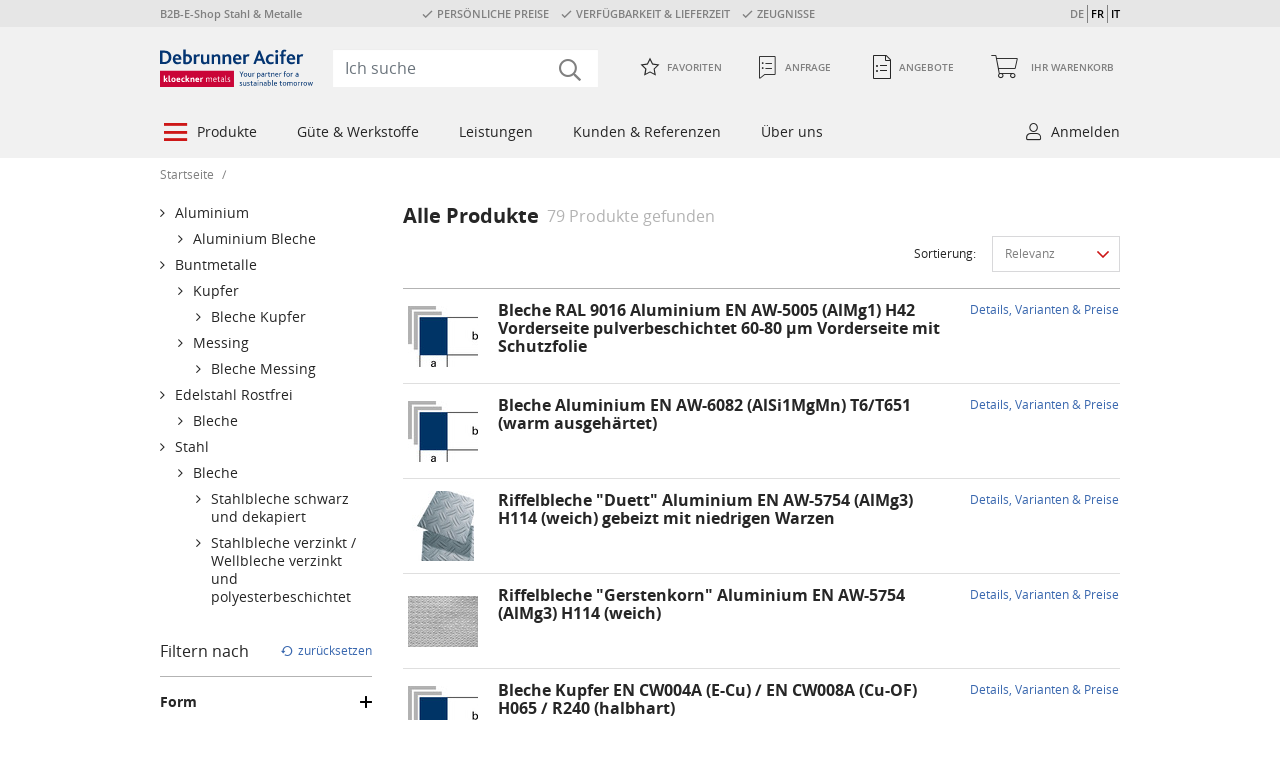

--- FILE ---
content_type: text/html;charset=UTF-8
request_url: https://shop.d-a.ch/de/search?query=%3A%3Aff_form_stahl%3ABleche&sort=&onlyOnStock=off&page=2
body_size: 24461
content:
<!DOCTYPE html>
<html lang="de_CH">
<head>
    <title>
        online kaufen | Debrunner Acifer</title>
    <meta http-equiv="Content-Type" content="text/html; charset=utf-8" />
    <meta http-equiv="X-UA-Compatible" content="IE=edge">

    <meta name="robots" content="noindex, follow" />
        <meta name="description" content="null in grosser Auswahl? Jetzt einfach &amp; individuell online konfigurieren und direkt zu Ihnen oder auf Ihre Baustelle liefern lassen! Debrunner Acifer" />
        <meta name="HandheldFriendly" content="True" />
        <meta name="MobileOptimized" content="970" />
        <meta name="viewport" content="width=970, target-densitydpi=160, maximum-scale=1.0" />
        <link rel="shortcut icon" type="image/x-icon"
                  href="/_ui/desktop/theme-redesign-light-grey/images/favicon_red.ico?id=1701128357" />
            <link rel="icon" type="image/x-icon"
                  href="/_ui/desktop/theme-redesign-light-grey/images/favicon_red.ico?id=1701128357" />
        <link rel="stylesheet" type="text/css" href="/_ui/desktop/theme-redesign-light-grey/css/main.css?id=810703409" />
<script
            src="https://browser.sentry-cdn.com/8.17.0/bundle.min.js"
            integrity="sha384-efVQLis2bf48JUdv+f3AJoHAcAgJgmmntQlAfv/c+3/roprPh/wuG6XxQz3Byd9j"
            crossorigin="anonymous"></script>
    <link rel="canonical" href="https://shop.d-a.ch/de/search" />
    <link rel="prev" href="https://shop.d-a.ch/de/search?query=%3a%3aff_form_stahl%3aBleche&page=1" />
    <link rel="next" href="https://shop.d-a.ch/de/search?query=%3a%3aff_form_stahl%3aBleche&page=3" />
    </head>

<body class="page-search pageType-ContentPage template-pages-search-searchListPage pageLabel-search smartedit-page-uid-search smartedit-page-uuid-eyJpdGVtSWQiOiJzZWFyY2giLCJjYXRhbG9nSWQiOiJrbG9lY2tuZXJfQ29udGVudENhdGFsb2dfY2giLCJjYXRhbG9nVmVyc2lvbiI6Ik9ubGluZSJ9 smartedit-catalog-version-uuid-kloeckner_ContentCatalog_ch/Online  language-de_CH site-kloeckner-ch">




<!-- Javascript for google opt out cookie handling-->
<script>
    var gtmProperty = 'GTM-5DCDJTG';
    var disableStr = 'ga-disable-' + gtmProperty;

    if (document.cookie.indexOf(disableStr + '=true') > -1) {
        window[disableStr] = true;
    };

    // will called from click on link with data-event"google-opt-out" from privacy statement page
    function googleOptOut() {
        document.cookie = disableStr + '=true; expires=Thu, 31 Dec 2099 23:59:59 UTC; path=/';
        window[disableStr] = true;
        alert("&#034;Sie haben sich erfolgreich von der Google Analytics Messung ausgeschlossen.&#034;");
    };
</script><div class="preview-mode-banner">
    <form class="preview-mode-exit-form" action="/de/preview-mode/stop">
        <span class="text-1">Sie befinden sich im Vorschau-Modus.</span>
        <span class="text-2">Sie können sich Ihre Produkte ansehen, wie sie im Shop dargestellt würden.</span>
        <button class="btn btn-light disclaimer" data-event="cookie-disclaimer-ok">
            Vorschau beenden</button>
    </form>
</div><!-- Google Tag Manager -->
    <noscript>
        <iframe src="//www.googletagmanager.com/ns.html?id=GTM-5DCDJTG" height="0" width="0"
                style="display:none;visibility:hidden"></iframe>
    </noscript>
    <script>
        function GTM(w, d, s, l, i) {
            w[l] = w[l] || [];
            w[l].push({'gtm.start': new Date().getTime(), event: 'gtm.js'});
            var f = d.getElementsByTagName(s)[0], j = d.createElement(s), dl = l != 'dataLayer' ? '&l=' + l : '';
            j.async = true;
            j.src = '//www.googletagmanager.com/gtm.js?id=' + i + dl;
            f.parentNode.insertBefore(j, f);
        }

        function startGTM() {
            GTM(window, document, 'script', 'dataLayer', 'GTM-5DCDJTG');
        }

    </script>
    <!-- End Google Tag Manager -->
    <script>
        var gtmProperty = 'GTM-5DCDJTG';
        
		    	localStorage.removeItem("gaValues");
		    </script>
<div class="page-wrapper">
            <div id="page" class="page" data-currency-iso-code="CHF">
                <div class="yCmsContentSlot aboveHeaderComponent">
<div class="teaser-above-header">
    <ul>
        <li>
            B2B-E-Shop Stahl & Metalle</li>
        <li>
            <span class="icon-check">PERSÖNLICHE PREISE</span><span class="icon-check">VERFÜGBARKEIT & LIEFERZEIT</span><span class="icon-check">ZEUGNISSE</span></li>
        <li>
            </li>

        <div class="beta-toggle hide">
            <div class="tooltip-popover  js-tooltip-popover "
     data-placement="bottom"
     data-trigger="manual"
     data-stayonhover="true"
     data-title="">

    <div id="betaToggleInfo"></div><script class="js-tooltip-content" type="text/html" data-tooltip-class="beta-toggle-info" data-container="body">
                        <div class="tooltip-container ">
                    <p class="title">
                    <span>Bitte aktivieren</span>
                    um diese Seite in unserem neuen Design zu sehen.</p></div></script>
            </div>
<span class="desc">Neues Design</span>
            <div class="switch">
                <label for="betaRedirectConfigured" class="switch-label styled-checkbox">
                    <input id="betaRedirectConfigured" class="switch-input d-none" type="checkbox" value="betaRedirectConfigured" autocomplete="off">
                    <span class="switch-slider"></span>
                </label>
            </div>
        </div>



        <li class="js-language-switch">
                <span
                            
                    >
                            DE</span>
                <span
                            
                                data-language="fr"
                            
                    >
                            FR</span>
                <span
                            
                                data-language="it"
                            
                    >
                            IT</span>
                </li>
        </ul>
</div></div><header class="header js-header">
    <div class="container js-container">
        <nav class="navbar navbar-expand-lg navbar-top">
            <a class="navbar-brand" href="/de/" ><img title="" alt="" src="/medias/DebrunnerAcifer-RGB-neu.svg?context=[base64]"></a>
	<div class="navbar-collapse">
    <form class="search-form" name="search_form" method="get" action="/de/search/">
        <i class="icon-search"></i>
        <input class="js-textSearchNonDomestic" type="hidden" value="Foreign"/>
        <input class="js-textSearchProductLength" type="hidden" value="Length"/>
        <input class="js-textSearchProductWidth" type="hidden" value="Width"/>
        <input class="js-textSearchShowAllResultsStart" type="hidden" value="Alle Ergebnisse anzeigen ("/>
        <input class="js-textSearchShowAllResultsEnd" type="hidden" value=")"/>
        <input class="js-isKmc" type="hidden" value="false"/>
        <input class="js-noPictureSrc" type="hidden" value="/_ui/desktop/theme-redesign-light-grey/images/no_picture-70x70.png"/>
        <input id="search-form-input" class="form-control js-search-form-input search-form-input" type="search" name="text" value=""
               maxlength="100" placeholder="Ich suche" onfocus="this.placeholder = ''"
               onblur="this.placeholder = 'Ich suche'"
               role="combobox"
                   data-options='{"autocompleteUrl" : "/de/search/autocomplete/SearchBox","minCharactersBeforeRequest" : "3","waitTimeBeforeRequest" : "500","displayProductImages" : true}' />
    </form>
</div>
<div id="hiddenQuoteRequestMinicartAmount" style="display: none;">
                        <div class="minicart-item-amount-wrapper">
                            <span id="article_amount" class="minicart-item-amount js-minicart-item-amount-QUOTE"
                                  data-article-amount="0">0</span>
                        </div>
                    </div>

                    <ul class="navbar-nav">
                        <li class="yCmsComponent nav-item nav-link">
<form class="js-redirect-prg-link-form redirect-prg-link-form icon-favorite-inactive"
      title="Favoriten" method="POST" action="/de/prgredirect">
    <input type="hidden" name="url" value="/de/my-account/favorites" />
    Favoriten</form>
</li><li class="yCmsComponent nav-item nav-link">
<form class="redirect-prg-link-form js-redirect-prg-link-form js-hidden-quote-request-minicart-amount icon-request-1 js-quote-mini-cart"
      title="Anfrage"
      method="POST" action="/de/prgredirect">
    <input type="hidden" name="url" value="/de/quote-cart" />
    


<span class="minicart-label">
    Anfrage
</span></form>
</li><li class="yCmsComponent nav-item nav-link">
<form class="js-redirect-prg-link-form redirect-prg-link-form icon-quotes  js-quote-link"
      title="Angebote" method="POST" action="/de/prgredirect">
    <input type="hidden" name="url" value="/de/my-account/quotes" />
    <span class="minicart-label">
        Angebote</span>
</form>
</li><li class="yCmsComponent nav-item nav-link js-minicart minicart">
<form class="js-redirect-prg-link-form redirect-prg-link-form icon-shopping-cart js-minicart-link"
      method="POST" action="/de/prgredirect">
    <input type="hidden" name="url" value="/de/cart" />

    <span class="minicart-label">
	    

<span class="minicart-label">
    Ihr Warenkorb
</span></span>
	<div class="minicart-item-amount-wrapper">
	    <span id="article_amount" class="js-minicart-item-amount-ORDER minicart-item-amount" data-article-amount="0">0</span>
	</div>
	</a>

    <div class="js-minicart-popup minicart-popup" data-rolloverPopupUrl="/de/cart/rollover/MiniCart"></div>

</form>
</li></ul>
                </nav>
        <nav class="navbar navbar-expand-lg navbar-main">
                <ul class="yCmsContentSlot navbar-nav">
<li class="navbar-nav-item nav-item dropdown  layout-auto" role="menuitem">
	<div class="empty-link icon-burgermenu">
                            Produkte</div>
                <div class="dropdown-menu ">
                    <ul class="nav-links-level-1 row" role="menubar">
                <li class="nav-item col-3" role="menuitem">
                            <a href="/de/stahl/c/673442" title="Stahl" class="link-categorylink673442">Stahl</a><ul class="nav-links-level-2" role="menubar">
                <li class="nav-item " role="menuitem">
                            <a href="/de/stahl/stabstahl/c/673443" title="Stabstahl" class="link-categorylink673443">Stabstahl</a></li>
                    <li class="nav-item " role="menuitem">
                            <a href="/de/stahl/diverse-langprodukte-spezialprofile/c/673444" title="Spezialprofile" class="link-categorylink673444">Spezialprofile</a></li>
                    <li class="nav-item " role="menuitem">
                            <a href="/de/stahl/traeger/c/673447" title="Tr&#xe4;ger" class="link-categorylink673447">Tr&#xe4;ger</a></li>
                    <li class="nav-item " role="menuitem">
                            <a href="/de/stahl/bleche/c/673452" title="Bleche" class="link-categorylink673452">Bleche</a></li>
                    <li class="nav-item " role="menuitem">
                            <a href="/de/stahl/stahlrohre/c/673462" title="Stahlrohre" class="link-categorylink673462">Stahlrohre</a></li>
                    <li class="nav-item " role="menuitem">
                            <a href="/de/stahl/formstahlrohre-vierkant-rechteck-flachoval/c/673474" title="Formstahlrohre" class="link-categorylink673474">Formstahlrohre</a></li>
                    <li class="nav-item " role="menuitem">
                            <a href="/de/stahl/hohlprofile/c/673475" title="Hohlprofile" class="link-categorylink673475">Hohlprofile</a></li>
                    <li class="nav-item " role="menuitem">
                            <a href="/de/stahl/nexigen/c/937511" title="Nexigen&#xae;" class="link-categorylink937511">Nexigen&#xae;</a></li>
                    </ul></li>
                    <li class="nav-item col-3" role="menuitem">
                            <a href="/de/aluminium/c/673476" title="Aluminium" class="link-categorylink673476">Aluminium</a><ul class="nav-links-level-2" role="menubar">
                <li class="nav-item " role="menuitem">
                            <a href="/de/aluminium/aluminium-bleche/c/673477" title="Aluminium&#x20;Bleche" class="link-categorylink673477">Aluminium&#x20;Bleche</a></li>
                    <li class="nav-item " role="menuitem">
                            <a href="/de/aluminium/aluminium-spezialprofile/c/673478" title="Aluminium&#x20;Spezialprofile" class="link-categorylink673478">Aluminium&#x20;Spezialprofile</a></li>
                    <li class="nav-item " role="menuitem">
                            <a href="/de/aluminium/aluminium-profile/c/673479" title="Aluminium&#x20;Profile" class="link-categorylink673479">Aluminium&#x20;Profile</a></li>
                    <li class="nav-item " role="menuitem">
                            <a href="/de/aluminium/aluminium-rohre/c/673488" title="Aluminium&#x20;Rohre" class="link-categorylink673488">Aluminium&#x20;Rohre</a></li>
                    </ul></li>
                    <li class="nav-item col-3" role="menuitem">
                            <a href="/de/industriestahl/c/673491" title="Industriestahl" class="link-categorylink673491">Industriestahl</a><ul class="nav-links-level-2" role="menubar">
                <li class="nav-item " role="menuitem">
                            <a href="/de/industriestahl/maschinenbaustahl-blankgezogen/c/673492" title="Maschinenbaustahl&#x20;blankgezogen" class="link-categorylink673492">Maschinenbaustahl&#x20;blankgezogen</a></li>
                    <li class="nav-item " role="menuitem">
                            <a href="/de/industriestahl/automatenstaehle/c/673493" title="Automatenst&#xe4;hle" class="link-categorylink673493">Automatenst&#xe4;hle</a></li>
                    <li class="nav-item " role="menuitem">
                            <a href="/de/industriestahl/verguetungsstaehle-gezogen/c/673494" title="Verg&#xfc;tungsst&#xe4;hle&#x20;gezogen" class="link-categorylink673494">Verg&#xfc;tungsst&#xe4;hle&#x20;gezogen</a></li>
                    <li class="nav-item " role="menuitem">
                            <a href="/de/industriestahl/hochfester-stahl-gezogen/c/673495" title="Hochfester&#x20;Stahl&#x20;gezogen" class="link-categorylink673495">Hochfester&#x20;Stahl&#x20;gezogen</a></li>
                    <li class="nav-item " role="menuitem">
                            <a href="/de/industriestahl/einsatzstaehle-gezogen/c/673496" title="Einsatzst&#xe4;hle&#x20;gezogen" class="link-categorylink673496">Einsatzst&#xe4;hle&#x20;gezogen</a></li>
                    </ul></li>
                    <li class="nav-item col-3" role="menuitem">
                            <a href="/de/edelstahl-rostfrei/c/673498" title="Edelstahl&#x20;Rostfrei" class="link-categorylink673498">Edelstahl&#x20;Rostfrei</a><ul class="nav-links-level-2" role="menubar">
                <li class="nav-item " role="menuitem">
                            <a href="/de/edelstahl-rostfrei/bleche/c/673499" title="Bleche" class="link-categorylink673499">Bleche</a></li>
                    <li class="nav-item " role="menuitem">
                            <a href="/de/edelstahl-rostfrei/profile/c/673500" title="Profile" class="link-categorylink673500">Profile</a></li>
                    <li class="nav-item " role="menuitem">
                            <a href="/de/edelstahl-rostfrei/konstruktionsrohre/c/673508" title="Konstruktionsrohre" class="link-categorylink673508">Konstruktionsrohre</a></li>
                    <li class="nav-item " role="menuitem">
                            <a href="/de/edelstahl-rostfrei/leitungsrohre/c/673511" title="Leitungsrohre" class="link-categorylink673511">Leitungsrohre</a></li>
                    </ul></li>
                    <li class="nav-item col-3" role="menuitem">
                            <a href="/de/metallbausysteme/c/673512" title="Metallbausysteme" class="link-categorylink673512">Metallbausysteme</a><ul class="nav-links-level-2" role="menubar">
                <li class="nav-item " role="menuitem">
                            <a href="/de/metallbausysteme/profilstahlrohrsysteme/c/673513" title="Profilstahlrohrsysteme" class="link-categorylink673513">Profilstahlrohrsysteme</a></li>
                    <li class="nav-item " role="menuitem">
                            <a href="/de/metallbausysteme/litefront-ganzglasgelaender/c/673518" title="Litefront&#x20;Ganzglasgel&#xe4;nder" class="link-categorylink673518">Litefront&#x20;Ganzglasgel&#xe4;nder</a></li>
                    <li class="nav-item " role="menuitem">
                            <a href="/de/metallbausysteme/stick-it/c/673519" title="STICK-IT" class="link-categorylink673519">STICK-IT</a></li>
                    </ul></li>
                    <li class="nav-item col-3" role="menuitem">
                            <a href="/de/buntmetalle/c/673522" title="Buntmetalle" class="link-categorylink673522">Buntmetalle</a><ul class="nav-links-level-2" role="menubar">
                <li class="nav-item " role="menuitem">
                            <a href="/de/buntmetalle/kupfer/c/673523" title="Kupfer" class="link-categorylink673523">Kupfer</a></li>
                    <li class="nav-item " role="menuitem">
                            <a href="/de/buntmetalle/messing/c/673526" title="Messing" class="link-categorylink673526">Messing</a></li>
                    <li class="nav-item " role="menuitem">
                            <a href="/de/buntmetalle/bronze/c/673530" title="Bronze" class="link-categorylink673530">Bronze</a></li>
                    <li class="nav-item " role="menuitem">
                            <a href="/de/buntmetalle/blei/c/673534" title="Blei" class="link-categorylink673534">Blei</a></li>
                    </ul></li>
                    <li class="nav-item col-3" role="menuitem">
                            <div class="title  "></div>
        </li>
                    <li class="nav-item col-3" role="menuitem">
                            <div class="title  "></div>
        </li>
                    <li class="nav-item col-3" role="menuitem">
                            <div class="title  "></div>
        <div class="node-text"><div style="overflow: visible; width:1000px"> <div class="html-component html-component-cmsitem_00088000"> <p><span style="font-size:14px; margin-left:6px; color: #cd1717; text-transform: uppercase;">Formauswahl</span></p> </div>         <style>.formfinder-1 div {width: 120px; margin-right: 18px; margin-top: -8px; margin-bottom: 0px; font-family: Open sans; font-size: 14px; color: #262626; float: left; text-align: center; }.formfinder-1 div:hover {background-color: #f6f7fa;} </style>  <div class="html-component formfinder-1"> <div><form action="/search/" method="get"><a href="#" onclick="$(this).closest('form').submit()"> <input name="query" type="hidden" value="::ff_form_stahl:Rund" /> <img alt="Rund" src="/medias/rund.png?context=bWFzdGVyfHJvb3R8NTYyMXxpbWFnZS9wbmd8c3lzLW1hc3Rlci9yb290L2gxYy9oMGYvaDAwL2gwMC85MTcwOTkxMDU0ODc4L3J1bmQucG5nfGYxMzNlNTYzNzA2ZmU2ZDcxNjIwYWEzYmQ3Mjc0Y2RhYzAwZGMyODA3Y2Y4OWRhMDhmYzM0OGNlN2U0MTg3ZTc" style="height: 90px; width: 120px;" /></a></form> <form action="/search/" method="get"><a href="#" onclick="$(this).closest('form').submit()"> <input name="query" type="hidden" value="::ff_form_stahl:Rund" />Rund</a><p></p><a href="#" onclick="$(this).closest('form').submit()"> </a></form></div>  <div><form action="/search/" method="get"><a href="#" onclick="$(this).closest('form').submit()"> <input name="query" type="hidden" value="::ff_form_stahl:Vierkant" /> <img alt="Vierkant" src="/medias/vierkant.png?context=[base64]" style="height: 90px; width: 120px;" /></a></form> <form action="/search/" method="get"><a href="#" onclick="$(this).closest('form').submit()"> <input name="query" type="hidden" value="::ff_form_stahl:Vierkant" />Vierkant</a><p></p><a href="#" onclick="$(this).closest('form').submit()"> </a></form></div>  <div><form action="/search/" method="get"><a href="#" onclick="$(this).closest('form').submit()"> <input name="query" type="hidden" value="::ff_form_stahl:Rundrohre" /> <img alt="Rundrohre" src="/medias/rundrohre.png?context=[base64]" style="height: 90px; width: 120px;" /></a></form> <form action="/search/" method="get"><a href="#" onclick="$(this).closest('form').submit()"> <input name="query" type="hidden" value="::ff_form_stahl:Rundrohre" />Rundrohre</a><p></p><a href="#" onclick="$(this).closest('form').submit()"> </a></form></div>  <div><form action="/search/" method="get"><a href="#" onclick="$(this).closest('form').submit()"> <input name="query" type="hidden" value="::ff_form_stahl:Profilrohre" /> <img alt="Profilrohre" src="/medias/profilrohre.png?context=[base64]" style="height: 90px; width: 120px;" /></a></form> <form action="/search/" method="get"><a href="#" onclick="$(this).closest('form').submit()"> <input name="query" type="hidden" value="::ff_form_stahl:Profilrohre" />Profilrohre</a><p></p><a href="#" onclick="$(this).closest('form').submit()"> </a></form></div>  <div><form action="/search/" method="get"><a href="#" onclick="$(this).closest('form').submit()"> <input name="query" type="hidden" value="::ff_form_stahl:Flach" /> <img alt="Flach" src="/medias/flach.png?context=bWFzdGVyfHJvb3R8Mzc5MHxpbWFnZS9wbmd8c3lzLW1hc3Rlci9yb290L2g0Ni9oNGMvaDAwL2gwMC85MTcxMDU2NDU5ODA2L2ZsYWNoLnBuZ3w4NDE1YTQ0M2VjNzg2M2Y2ZmZmZGRhMWVmNTIwODY1YWIwMjFmNDBjMGQ1ZmU1NmU2MTdlYzhiN2YzYzQ4ZDQ0" style="height: 90px; width: 120px;" /></a></form> <form action="/search/" method="get"><a href="#" onclick="$(this).closest('form').submit()"> <input name="query" type="hidden" value="::ff_form_stahl:Flach" />Flach</a><p></p><a href="#" onclick="$(this).closest('form').submit()"> </a></form></div>  <div><form action="/search/" method="get"><a href="#" onclick="$(this).closest('form').submit()"> <input name="query" type="hidden" value="::ff_form_stahl:Träger" /> <img alt="Träger" src="/medias/traeger.png?context=bWFzdGVyfHJvb3R8NDAwN3xpbWFnZS9wbmd8c3lzLW1hc3Rlci9yb290L2gyOC9oNTYvaDAwL2gwMC85MTcxMDU2NzIxOTUwL3RyYWVnZXIucG5nfDIzMjMzYjJiNmQwMzliZjNjYTM0MTNlOGQ4OTc4ZTg2MDY3ODkyZjFlN2ZhYzZiYWQ4ZmI2NDUwMGE2ZWRhMTI" style="height: 90px; width: 120px;" /></a></form> <form action="/search/" method="get"><a href="#" onclick="$(this).closest('form').submit()"> <input name="query" type="hidden" value="::ff_form_stahl:Träger" />Träger</a><p></p><a href="#" onclick="$(this).closest('form').submit()"> </a></form></div>  <div><form action="/search/" method="get"><a href="#" onclick="$(this).closest('form').submit()"> <input name="query" type="hidden" value="::ff_form_stahl:Winkel" /> <img alt="Winkel" src="/medias/winkel.png?context=bWFzdGVyfHJvb3R8NDE4MnxpbWFnZS9wbmd8c3lzLW1hc3Rlci9yb290L2hmMC9oYjUvaDAwL2gwMC85MTcxMDU3NDQyODQ2L3dpbmtlbC5wbmd8NjQyMWQ1ODVlZDM3NTUxMjliMDg1YzEyNjQyZWI2YTU5NzEwNmUwYmY2ODM1YmZiN2NlYzkzMjM5Mzk0ZGYzOQ" style="height: 90px; width: 120px;" /></a></form> <form action="/search/" method="get"><a href="#" onclick="$(this).closest('form').submit()"> <input name="query" type="hidden" value="::ff_form_stahl:Winkel" />Winkel</a><p></p><a href="#" onclick="$(this).closest('form').submit()"> </a></form></div> </div>    <style>.formfinder-2 div {width: 120px; margin-right: 18px; margin-top: 16px; margin-bottom: 0px; font-family: Open sans; font-size: 14px; color: #262626; float: left; text-align: center; } .formfinder-2 div:hover { background-color: #f6f7fa; } </style>      <div class="html-component formfinder-2"> <div><form action="/search/" method="get"><a href="#" onclick="$(this).closest('form').submit()"> <input name="query" type="hidden" value="::ff_form_stahl:U-Profile" /> <img alt="U-Profile" src="/medias/u-profil.png?context=[base64]" style="height: 90px; width: 120px;" /></a></form> <form action="/search/" method="get"><a href="#" onclick="$(this).closest('form').submit()"> <input name="query" type="hidden" value="::ff_form_stahl:U-Profile" />U-Profile</a><p></p><a href="#" onclick="$(this).closest('form').submit()"> </a></form></div>  <div><form action="/search/" method="get"><a href="#" onclick="$(this).closest('form').submit()"> <input name="query" type="hidden" value="::ff_form_stahl:T-Profile" /> <img alt="T-Profile" src="/medias/t-profil.png?context=[base64]" style="height: 90px; width: 120px;" /></a></form> <form action="/search/" method="get"><a href="#" onclick="$(this).closest('form').submit()"> <input name="query" type="hidden" value="::ff_form_stahl:T-Profile" />T-Profile</a><p></p><a href="#" onclick="$(this).closest('form').submit()"> </a></form></div>  <div><form action="/search/" method="get"><a href="#" onclick="$(this).closest('form').submit()"> <input name="query" type="hidden" value="::ff_form_stahl:Sonderprofile" /> <img alt="Sonderprofile" src="/medias/sonderprofile.png?context=[base64]" style="height: 90px; width: 120px;" /></a></form> <form action="/search/" method="get"><a href="#" onclick="$(this).closest('form').submit()"> <input name="query" type="hidden" value="::ff_form_stahl:Sonderprofile" />Sonderprofile</a><p></p><a href="#" onclick="$(this).closest('form').submit()"> </a></form></div>  <div><form action="/search/" method="get"><a href="#" onclick="$(this).closest('form').submit()"> <input name="query" type="hidden" value="::ff_form_stahl:Bleche" /> <img alt="Bleche" src="/medias/bleche.png?context=bWFzdGVyfHJvb3R8MzA3NXxpbWFnZS9wbmd8c3lzLW1hc3Rlci9yb290L2g0Ny9oN2QvaDAwL2gwMC85MTcxMDU5MjQ1MDg2L2JsZWNoZS5wbmd8MGJkZDhlMTJiZTIyMmY2NWZlZDY4NDQ3NTE3YzVmNDhkZDkzODgyZjhhNGJlMGZmYWUxOGYzZmFiYWNlN2VmNA" style="height: 90px; width: 120px;" /></a></form> <form action="/search/" method="get"><a href="#" onclick="$(this).closest('form').submit()"> <input name="query" type="hidden" value="::ff_form_stahl:Bleche" />Bleche</a><p></p><a href="#" onclick="$(this).closest('form').submit()"> </a></form></div>  <div><form action="/search/" method="get"><a href="#" onclick="$(this).closest('form').submit()"> <input name="query" type="hidden" value="::ff_form_stahl:Lochbleche & Streckmetalle" /> <img alt="Lochbleche" src="/medias/lochbleche.png?context=[base64]" style="height: 90px; width: 120px;" /></a></form> <form action="/search/" method="get"><a href="#" onclick="$(this).closest('form').submit()"> <input name="query" type="hidden" value="::ff_form_stahl:Lochbleche & Streckmetalle" />Lochbleche</a><p></p><a href="#" onclick="$(this).closest('form').submit()"> </a></form></div>  <div><form action="/search/" method="get"><a href="#" onclick="$(this).closest('form').submit()"> <input name="query" type="hidden" value="::ff_form_stahl:First- & Wellbleche" /> <img alt="Wellbleche" src="/medias/wellbleche.png?context=[base64]" style="height: 90px; width: 120px;" /></a></form> <form action="/search/" method="get"><a href="#" onclick="$(this).closest('form').submit()"> <input name="query" type="hidden" value="::ff_form_stahl:First- & Wellbleche" />Wellbleche</a><p></p><a href="#" onclick="$(this).closest('form').submit()"> </a></form></div> </div> </div></div>
    </li>
                    </ul></div>
            </li><li class="navbar-nav-item nav-item dropdown  layout-auto" role="menuitem">
	<div class="empty-link ">
                            Güte & Werkstoffe</div>
                <div class="dropdown-menu ">
                    <ul class="nav-links-level-1 row" role="menubar">
                <li class="nav-item col-3" role="menuitem">
                            <a href="/de/stahl/c/673442" title="Stahl" class="link-categorylink673442qatab">Stahl</a><ul class="nav-links-level-2" role="menubar">
                <li class="nav-item " role="menuitem">
                            <a href="/de/stahl/dc01/c/750709" title="DC01" class="link-categorylink750709qatab">DC01</a></li>
                    <li class="nav-item " role="menuitem">
                            <a href="/de/stahl/dc01-ze-zv-25-25/c/750710" title="DC01&#x20;&#x2b;&#x20;ZE&#x2f;ZV&#x20;25&#x2f;25" class="link-categorylink750710qatab">DC01&#x20;&#x2b;&#x20;ZE&#x2f;ZV&#x20;25&#x2f;25</a></li>
                    <li class="nav-item " role="menuitem">
                            <a href="/de/stahl/dc04/c/750711" title="DC04" class="link-categorylink750711qatab">DC04</a></li>
                    <li class="nav-item " role="menuitem">
                            <a href="/de/stahl/dd11/c/750712" title="DD11" class="link-categorylink750712qatab">DD11</a></li>
                    <li class="nav-item " role="menuitem">
                            <a href="/de/stahl/dd12/c/750713" title="DD12" class="link-categorylink750713qatab">DD12</a></li>
                    <li class="nav-item " role="menuitem">
                            <a href="/de/stahl/dx51d-az-150/c/750715" title="DX51D&#x2b;AZ&#x20;150" class="link-categorylink750715qatab">DX51D&#x2b;AZ&#x20;150</a></li>
                    <li class="nav-item " role="menuitem">
                            <a href="/de/stahl/dx51d-z-275-ma-c/c/750716" title="DX51D&#x2b;Z&#x20;275&#x20;MA-C" class="link-categorylink750716qatab">DX51D&#x2b;Z&#x20;275&#x20;MA-C</a></li>
                    <li class="nav-item " role="menuitem">
                            <a href="/de/stahl/e235/c/750717" title="E235" class="link-categorylink750717qatab">E235</a></li>
                    <li class="nav-item " role="menuitem">
                            <a href="/de/stahl/e235-c/c/750718" title="E235&#x2b;C" class="link-categorylink750718qatab">E235&#x2b;C</a></li>
                    <li class="nav-item " role="menuitem">
                            <a href="/de/stahl/e295/c/750719" title="E295" class="link-categorylink750719qatab">E295</a></li>
                    <li class="nav-item " role="menuitem">
                            <a href="/de/stahl/e335/c/750720" title="E335" class="link-categorylink750720qatab">E335</a></li>
                    <li class="nav-item " role="menuitem">
                            <a href="/de/stahl/e355/c/750721" title="E355" class="link-categorylink750721qatab">E355</a></li>
                    <li class="nav-item " role="menuitem">
                            <a href="/de/stahl/e470-20mnv6/c/750722" title="E470&#x20;&#x28;20MnV6&#x29;" class="link-categorylink750722qatab">E470&#x20;&#x28;20MnV6&#x29;</a></li>
                    <li class="nav-item " role="menuitem">
                            <a href="/de/stahl/hb450/c/750723" title="HB450" class="link-categorylink750723qatab">HB450</a></li>
                    <li class="nav-item " role="menuitem">
                            <a href="/de/stahl/hc420la/c/750725" title="HC420LA" class="link-categorylink750725qatab">HC420LA</a></li>
                    <li class="nav-item " role="menuitem">
                            <a href="/de/stahl/p235gh/c/750726" title="P235GH" class="link-categorylink750726qatab">P235GH</a></li>
                    <li class="nav-item " role="menuitem">
                            <a href="/de/stahl/p235tr1/c/750727" title="P235TR1" class="link-categorylink750727qatab">P235TR1</a></li>
                    <li class="nav-item " role="menuitem">
                            <a href="/de/stahl/p235tr2/c/750728" title="P235TR2" class="link-categorylink750728qatab">P235TR2</a></li>
                    <li class="nav-item " role="menuitem">
                            <a href="/de/stahl/s195t/c/750729" title="S195T" class="link-categorylink750729qatab">S195T</a></li>
                    <li class="nav-item " role="menuitem">
                            <a href="/de/stahl/s235-laser/c/750730" title="S235&#x20;Laser" class="link-categorylink750730qatab">S235&#x20;Laser</a></li>
                    <li class="nav-item " role="menuitem">
                            <a href="/de/stahl/s235jr/c/750732" title="S235JR" class="link-categorylink750732qatab">S235JR</a></li>
                    <li class="nav-item " role="menuitem">
                            <a href="/de/stahl/s235jr-design/c/750733" title="S235JR&#x20;Design" class="link-categorylink750733qatab">S235JR&#x20;Design</a></li>
                    <li class="nav-item " role="menuitem">
                            <a href="/de/stahl/s240-laser/c/750734" title="S240&#x20;Laser" class="link-categorylink750734qatab">S240&#x20;Laser</a></li>
                    <li class="nav-item " role="menuitem">
                            <a href="/de/stahl/s275jr/c/750735" title="S275JR" class="link-categorylink750735qatab">S275JR</a></li>
                    <li class="nav-item " role="menuitem">
                            <a href="/de/stahl/s355/c/750736" title="S355" class="link-categorylink750736qatab">S355</a></li>
                    <li class="nav-item " role="menuitem">
                            <a href="/de/stahl/s355j0wp/c/750738" title="S355J0WP" class="link-categorylink750738qatab">S355J0WP</a></li>
                    <li class="nav-item " role="menuitem">
                            <a href="/de/stahl/s355j2/c/750739" title="S355J2" class="link-categorylink750739qatab">S355J2</a></li>
                    <li class="nav-item " role="menuitem">
                            <a href="/de/stahl/s355j2-n/c/750740" title="S355J2&#x2b;N" class="link-categorylink750740qatab">S355J2&#x2b;N</a></li>
                    <li class="nav-item " role="menuitem">
                            <a href="/de/stahl/s355j2-n-laser/c/750741" title="S355J2&#x2b;N&#x20;Laser" class="link-categorylink750741qatab">S355J2&#x2b;N&#x20;Laser</a></li>
                    <li class="nav-item " role="menuitem">
                            <a href="/de/stahl/s355j2h/c/750742" title="S355J2H" class="link-categorylink750742qatab">S355J2H</a></li>
                    <li class="nav-item " role="menuitem">
                            <a href="/de/stahl/s420mc-laser/c/750743" title="S420MC&#x20;Laser" class="link-categorylink750743qatab">S420MC&#x20;Laser</a></li>
                    </ul></li>
                    <li class="nav-item col-3" role="menuitem">
                            <a href="/de/aluminium/c/673476" title="Aluminium" class="link-categorylink673476qatab">Aluminium</a><ul class="nav-links-level-2" role="menubar">
                <li class="nav-item " role="menuitem">
                            <a href="/de/aluminium/en-aw-1050a-al99-5/c/750759" title="EN&#x20;AW-1050A&#x20;&#x28;Al99.5&#x29;" class="link-categorylink750759qatab">EN&#x20;AW-1050A&#x20;&#x28;Al99.5&#x29;</a></li>
                    <li class="nav-item " role="menuitem">
                            <a href="/de/aluminium/en-aw-1085-ai99-9/c/750760" title="EN&#x20;AW-1085&#x20;&#x28;AI99.9&#x29;" class="link-categorylink750760qatab">EN&#x20;AW-1085&#x20;&#x28;AI99.9&#x29;</a></li>
                    <li class="nav-item " role="menuitem">
                            <a href="/de/aluminium/en-aw-1350-e-ai99-5/c/750761" title="EN&#x20;AW-1350&#x20;&#x28;E-AI99.5&#x29;" class="link-categorylink750761qatab">EN&#x20;AW-1350&#x20;&#x28;E-AI99.5&#x29;</a></li>
                    <li class="nav-item " role="menuitem">
                            <a href="/de/aluminium/en-aw-3105-al-mn0-5mg0-5/c/750763" title="EN&#x20;AW-3105&#x20;&#x28;Al&#x20;Mn0,5Mg0,5&#x29;" class="link-categorylink750763qatab">EN&#x20;AW-3105&#x20;&#x28;Al&#x20;Mn0,5Mg0,5&#x29;</a></li>
                    <li class="nav-item " role="menuitem">
                            <a href="/de/aluminium/en-aw-3105-almg1/c/750764" title="EN&#x20;AW-3105&#x20;&#x28;AlMg1&#x29;" class="link-categorylink750764qatab">EN&#x20;AW-3105&#x20;&#x28;AlMg1&#x29;</a></li>
                    <li class="nav-item " role="menuitem">
                            <a href="/de/aluminium/en-aw-5005-almg1/c/750765" title="EN&#x20;AW-5005&#x20;&#x28;AlMg1&#x29;" class="link-categorylink750765qatab">EN&#x20;AW-5005&#x20;&#x28;AlMg1&#x29;</a></li>
                    <li class="nav-item " role="menuitem">
                            <a href="/de/aluminium/en-aw-5083-almg4-5mn/c/750766" title="EN&#x20;AW-5083&#x20;&#x28;AlMg4.5Mn&#x29;" class="link-categorylink750766qatab">EN&#x20;AW-5083&#x20;&#x28;AlMg4.5Mn&#x29;</a></li>
                    <li class="nav-item " role="menuitem">
                            <a href="/de/aluminium/en-aw-5754-almg3/c/750767" title="EN&#x20;AW-5754&#x20;&#x28;AlMg3&#x29;" class="link-categorylink750767qatab">EN&#x20;AW-5754&#x20;&#x28;AlMg3&#x29;</a></li>
                    <li class="nav-item " role="menuitem">
                            <a href="/de/aluminium/en-aw-6026-almgsipb0-4/c/750769" title="EN&#x20;AW-6026&#x20;&#x28;AlMgSiPb0,4&#x29;" class="link-categorylink750769qatab">EN&#x20;AW-6026&#x20;&#x28;AlMgSiPb0,4&#x29;</a></li>
                    <li class="nav-item " role="menuitem">
                            <a href="/de/aluminium/en-aw-6012-almgsipb/c/750768" title="EN&#x20;AW-6012&#x20;&#x28;AlMgSiPb&#x29;" class="link-categorylink750768qatab">EN&#x20;AW-6012&#x20;&#x28;AlMgSiPb&#x29;</a></li>
                    <li class="nav-item " role="menuitem">
                            <a href="/de/aluminium/en-aw-6060-almgsi-0-5/c/750770" title="EN&#x20;AW-6060&#x20;&#x28;AlMgSi&#x20;0.5&#x29;" class="link-categorylink750770qatab">EN&#x20;AW-6060&#x20;&#x28;AlMgSi&#x20;0.5&#x29;</a></li>
                    <li class="nav-item " role="menuitem">
                            <a href="/de/aluminium/en-aw-6082-almgsi1/c/750771" title="EN&#x20;AW-6082&#x20;&#x28;AlMgSi1&#x29;" class="link-categorylink750771qatab">EN&#x20;AW-6082&#x20;&#x28;AlMgSi1&#x29;</a></li>
                    <li class="nav-item " role="menuitem">
                            <a href="/de/aluminium/en-aw-6082-alsi1mgmn/c/750772" title="EN&#x20;AW-6082&#x20;&#x28;AlSi1MgMn&#x29;" class="link-categorylink750772qatab">EN&#x20;AW-6082&#x20;&#x28;AlSi1MgMn&#x29;</a></li>
                    <li class="nav-item " role="menuitem">
                            <a href="/de/aluminium/en-aw-7021-alzn-5-5mg-1-5/c/750773" title="EN&#x20;AW-7021&#x20;&#x28;AlZn&#x20;5.5Mg&#x20;1.5&#x29;" class="link-categorylink750773qatab">EN&#x20;AW-7021&#x20;&#x28;AlZn&#x20;5.5Mg&#x20;1.5&#x29;</a></li>
                    <li class="nav-item " role="menuitem">
                            <a href="/de/aluminium/en-aw-7022-aiznmgcu0-5/c/750774" title="EN&#x20;AW-7022&#x20;&#x28;AIZnMgCu0.5&#x29;" class="link-categorylink750774qatab">EN&#x20;AW-7022&#x20;&#x28;AIZnMgCu0.5&#x29;</a></li>
                    <li class="nav-item " role="menuitem">
                            <a href="/de/aluminium/en-aw-7050/c/750775" title="EN&#x20;AW-7050" class="link-categorylink750775qatab">EN&#x20;AW-7050</a></li>
                    <li class="nav-item " role="menuitem">
                            <a href="/de/aluminium/en-aw-7075-alznmgcu1-5/c/750776" title="EN&#x20;AW-7075&#x20;&#x28;AlZnMgCu1.5&#x29;" class="link-categorylink750776qatab">EN&#x20;AW-7075&#x20;&#x28;AlZnMgCu1.5&#x29;</a></li>
                    </ul></li>
                    <li class="nav-item col-3" role="menuitem">
                            <a href="/de/edelstahl-rostfrei/c/673498" title="Edelstahl&#x20;Rostfrei" class="link-categorylink673498qatab">Edelstahl&#x20;Rostfrei</a><ul class="nav-links-level-2" role="menubar">
                <li class="nav-item " role="menuitem">
                            <a href="/de/edelstahl-rostfrei/1-4016/c/750749" title="1.4016" class="link-categorylink750749qatab">1.4016</a></li>
                    <li class="nav-item " role="menuitem">
                            <a href="/de/edelstahl-rostfrei/1-4021/c/750755" title="1.4021" class="link-categorylink750755qatab">1.4021</a></li>
                    <li class="nav-item " role="menuitem">
                            <a href="/de/edelstahl-rostfrei/1-4104/c/750754" title="1.4104" class="link-categorylink750754qatab">1.4104</a></li>
                    <li class="nav-item " role="menuitem">
                            <a href="/de/edelstahl-rostfrei/1-4301/c/750744" title="1.4301" class="link-categorylink750744qatab">1.4301</a></li>
                    <li class="nav-item " role="menuitem">
                            <a href="/de/edelstahl-rostfrei/1-4301-1-4306/c/750756" title="1.4301&#x2f;1.4306" class="link-categorylink750756qatab">1.4301&#x2f;1.4306</a></li>
                    <li class="nav-item " role="menuitem">
                            <a href="/de/edelstahl-rostfrei/1-4301-1-4307/c/750746" title="1.4301&#x2f;1.4307" class="link-categorylink750746qatab">1.4301&#x2f;1.4307</a></li>
                    <li class="nav-item " role="menuitem">
                            <a href="/de/edelstahl-rostfrei/1-4305/c/750753" title="1.4305" class="link-categorylink750753qatab">1.4305</a></li>
                    <li class="nav-item " role="menuitem">
                            <a href="/de/edelstahl-rostfrei/1-4307/c/750757" title="1.4307" class="link-categorylink750757qatab">1.4307</a></li>
                    <li class="nav-item " role="menuitem">
                            <a href="/de/edelstahl-rostfrei/1-4310/c/750751" title="1.4310" class="link-categorylink750751qatab">1.4310</a></li>
                    <li class="nav-item " role="menuitem">
                            <a href="/de/edelstahl-rostfrei/1-4404/c/750752" title="1.4404" class="link-categorylink750752qatab">1.4404</a></li>
                    <li class="nav-item " role="menuitem">
                            <a href="/de/edelstahl-rostfrei/1-4404-1-4401/c/750747" title="1.4404&#x2f;1.4401" class="link-categorylink750747qatab">1.4404&#x2f;1.4401</a></li>
                    <li class="nav-item " role="menuitem">
                            <a href="/de/edelstahl-rostfrei/1-4404-1-4435/c/750758" title="1.4404&#x2f;1.4435" class="link-categorylink750758qatab">1.4404&#x2f;1.4435</a></li>
                    <li class="nav-item " role="menuitem">
                            <a href="/de/edelstahl-rostfrei/1-4509/c/750748" title="1.4509" class="link-categorylink750748qatab">1.4509</a></li>
                    <li class="nav-item " role="menuitem">
                            <a href="/de/edelstahl-rostfrei/1-4541/c/750750" title="1.4541" class="link-categorylink750750qatab">1.4541</a></li>
                    <li class="nav-item " role="menuitem">
                            <a href="/de/edelstahl-rostfrei/1-4571/c/750745" title="1.4571" class="link-categorylink750745qatab">1.4571</a></li>
                    </ul></li>
                    <li class="nav-item col-3" role="menuitem">
                            <a href="/de/industriestahl/c/673491" title="Industriestahl" class="link-categorylink673491qatab">Industriestahl</a><ul class="nav-links-level-2" role="menubar">
                <li class="nav-item " role="menuitem">
                            <a href="/de/industriestahl/c35/c/751139" title="C35" class="link-categorylink751139qatab">C35</a></li>
                    <li class="nav-item " role="menuitem">
                            <a href="/de/industriestahl/c45/c/750708" title="C45" class="link-categorylink750708qatab">C45</a></li>
                    <li class="nav-item " role="menuitem">
                            <a href="/de/industriestahl/c45e-ck45k/c/751140" title="C45E&#x20;&#x28;Ck45K&#x29;" class="link-categorylink751140qatab">C45E&#x20;&#x28;Ck45K&#x29;</a></li>
                    <li class="nav-item " role="menuitem">
                            <a href="/de/industriestahl/s235jr-c/c/751136" title="S235JR&#x2b;C" class="link-categorylink751136qatab">S235JR&#x2b;C</a></li>
                    <li class="nav-item " role="menuitem">
                            <a href="/de/industriestahl/s355j2-c/c/751144" title="S355J2&#x2b;C" class="link-categorylink751144qatab">S355J2&#x2b;C</a></li>
                    <li class="nav-item " role="menuitem">
                            <a href="/de/industriestahl/11smn30-9smn28k/c/751137" title="11SMn30&#x20;&#x28;9SMn28K&#x29;" class="link-categorylink751137qatab">11SMn30&#x20;&#x28;9SMn28K&#x29;</a></li>
                    <li class="nav-item " role="menuitem">
                            <a href="/de/industriestahl/11smnpb37-9smnpb36k/c/751138" title="11SMnPb37&#x20;&#x28;9SMnPb36K&#x29;" class="link-categorylink751138qatab">11SMnPb37&#x20;&#x28;9SMnPb36K&#x29;</a></li>
                    <li class="nav-item " role="menuitem">
                            <a href="/de/industriestahl/etg-88/c/751141" title="ETG&#x20;88" class="link-categorylink751141qatab">ETG&#x20;88</a></li>
                    <li class="nav-item " role="menuitem">
                            <a href="/de/industriestahl/etg-100/c/751142" title="ETG&#x20;100" class="link-categorylink751142qatab">ETG&#x20;100</a></li>
                    <li class="nav-item " role="menuitem">
                            <a href="/de/industriestahl/c15pb-c15pbk/c/751143" title="C15Pb&#x20;&#x28;C15PbK&#x29;" class="link-categorylink751143qatab">C15Pb&#x20;&#x28;C15PbK&#x29;</a></li>
                    </ul></li>
                    </ul></div>
            </li><li class="navbar-nav-item nav-item dropdown  layout-auto" role="menuitem">
	<div class="empty-link ">
                            Leistungen</div>
                <div class="dropdown-menu ">
                    <ul class="nav-links-level-1 row" role="menubar">
                <li class="nav-item col-3" role="menuitem">
                            <a href="/de/anarbeitung" title="Anarbeitung" class="link-anarbeitunglink">Anarbeitung</a><ul class="nav-links-level-2" role="menubar">
                <li class="nav-item " role="menuitem">
                            <a href="/de/anarbeitung/saegen-kantenbearbeitung" title="S&#xe4;gen&#x20;und&#x20;Kantenbearbeitung" class="link-saegenlink">S&#xe4;gen&#x20;und&#x20;Kantenbearbeitung</a></li>
                    <li class="nav-item " role="menuitem">
                            <a href="/de/anarbeitung/plattenbearbeitung" title="Plattenbearbeitung" class="link-plattenbearbeitunglink">Plattenbearbeitung</a></li>
                    <li class="nav-item " role="menuitem">
                            <a href="/de/anarbeitung/profile-nach-mass" title="Profile&#x20;nach&#x20;Mass" class="link-profilenachmasslink">Profile&#x20;nach&#x20;Mass</a></li>
                    <li class="nav-item " role="menuitem">
                            <a href="/de/anarbeitung/bohren-ausklinken" title="Bohren&#x20;und&#x20;ausklinken" class="link-bohrenlink">Bohren&#x20;und&#x20;ausklinken</a></li>
                    <li class="nav-item " role="menuitem">
                            <a href="/de/anarbeitung/oberflaechenbehandlung" title="Oberfl&#xe4;chenbehandlung" class="link-oberflaechenlink">Oberfl&#xe4;chenbehandlung</a></li>
                    <li class="nav-item " role="menuitem">
                            <a href="/de/anarbeitung/maschinelles-richten" title="Maschinelles&#x20;Richten" class="link-maschinellesrichtenlink">Maschinelles&#x20;Richten</a></li>
                    </ul></li>
                    <li class="nav-item col-3" role="menuitem">
                            <a href="/de/digitaler-datenaustausch" title="Digitaler&#x20;Datenaustausch" class="link-dataexchangelink">Digitaler&#x20;Datenaustausch</a><ul class="nav-links-level-2" role="menubar">
                <li class="nav-item " role="menuitem">
                            <a href="/de/digitaler-datenaustausch/edi-anbindung" title="EDI-Anbindung" class="link-edilinkheader">EDI-Anbindung</a></li>
                    <li class="nav-item " role="menuitem">
                            <a href="/de/digitaler-datenaustausch/pdf-rechnung" title="Rechnung&#x20;per&#x20;PDF" class="link-invoicepdflink">Rechnung&#x20;per&#x20;PDF</a></li>
                    <li class="nav-item " role="menuitem">
                            <a href="/de/digitaler-datenaustausch/e-bill" title="E-Bill" class="link-ebilllinkheader">E-Bill</a></li>
                    </ul></li>
                    <li class="nav-item col-3" role="menuitem">
                            <a href="/de/service" title="Services" class="link-servicessubcategorylink">Services</a><ul class="nav-links-level-2" role="menubar">
                <li class="nav-item " role="menuitem">
                            <a href="https://www.d-a.ch/da/services/aktuelles-und-blog/download-center/" title="Downloadcenter" class="link-downloadslinkch" target="_blank">Downloadcenter</a></li>
                    <li class="nav-item " role="menuitem">
                            <a href="https://www.d-a.ch/da/services/preisentwicklungen/" title="Preisentwicklung" class="link-pricedevelopmentlink" target="_blank">Preisentwicklung</a></li>
                    <li class="nav-item " role="menuitem">
                            <a href="/de/anarbeitung/kombinierter-schienen-und-strassenverkehr" title="Transport" class="link-transportlink">Transport</a></li>
                    </ul></li>
                    <li class="nav-item col-3" role="menuitem">
                            <a href="/de/ueber-den-e-shop" title="&#xdc;ber&#x20;den&#x20;E-Shop" class="link-abouttheshoplink">&#xdc;ber&#x20;den&#x20;E-Shop</a><ul class="nav-links-level-2" role="menubar">
                <li class="nav-item " role="menuitem">
                            <a href="https://help.d-a.ch/de/support/solutions" title="FAQ&#x20;E-Shop" class="link-faqlinkheader" target="_blank">FAQ&#x20;E-Shop</a></li>
                    <li class="nav-item " role="menuitem">
                            <a href="/de/ueber-den-e-shop/vorteile-e-shop" title="Vorteile&#x20;E-Shop" class="link-vorteilelinkheader">Vorteile&#x20;E-Shop</a></li>
                    </ul></li>
                    <li class="nav-item col-3" role="menuitem">
                            <a href="/de/metallbausysteme" title="Metallbausysteme" class="link-metallbausystemelink">Metallbausysteme</a><ul class="nav-links-level-2" role="menubar">
                <li class="nav-item " role="menuitem">
                            <a href="/de/metallbausysteme/litefront-ganzglasgelaendersystem" title="Litefront&#x20;Ganzglasgel&#xe4;ndersystem" class="link-litefrontganzglasgelaendersystemlink">Litefront&#x20;Ganzglasgel&#xe4;ndersystem</a></li>
                    <li class="nav-item " role="menuitem">
                            <a href="/de/metallbausysteme/profilstahlrohre-nach-mass" title="Profilstahlrohre&#x20;nach&#x20;Mass" class="link-profilstahlrohrelink">Profilstahlrohre&#x20;nach&#x20;Mass</a></li>
                    <li class="nav-item " role="menuitem">
                            <a href="/de/metallbausysteme/stick-it-gelaendersystem" title="STICK-IT&#x20;Gel&#xe4;ndersystem" class="link-stickitgelaendersystemlink">STICK-IT&#x20;Gel&#xe4;ndersystem</a></li>
                    </ul></li>
                    <li class="nav-item col-3" role="menuitem">
                            <a href="/de/nexigen" title="Nexigen&#xae;&#x20;-&#x20;Green&#x20;Steel" class="link-nexigenlink">Nexigen&#xae;&#x20;-&#x20;Green&#x20;Steel</a><ul class="nav-links-level-2" role="menubar">
                <li class="nav-item " role="menuitem">
                            <a href="/de/nexigen/angebot" title="Angebot" class="link-angebotlink">Angebot</a></li>
                    <li class="nav-item " role="menuitem">
                            <div class="title  "></div>
        </li>
                    <li class="nav-item " role="menuitem">
                            <a href="/de/nexigen/recycling" title="Recycling" class="link-recyclinglink">Recycling</a></li>
                    </ul></li>
                    </ul></div>
            </li><li class="navbar-nav-item nav-item dropdown  layout-auto" role="menuitem">
	<div class="empty-link ">
                            Kunden & Referenzen</div>
                <div class="dropdown-menu ">
                    <ul class="nav-links-level-1 row" role="menubar">
                <li class="nav-item col-3" role="menuitem">
                            <a href="/de/erfolgsgeschichten" title="Erfolgsgeschichten" class="link-erfolgsgeschichtenlink">Erfolgsgeschichten</a></li>
                    <li class="nav-item col-3" role="menuitem">
                            <a href="/de/aktuelles" title="Aktuelles" class="link-aktuelleslink">Aktuelles</a><ul class="nav-links-level-2" role="menubar">
                <li class="nav-item " role="menuitem">
                            <a href="/de/aktuelles/news" title="News" class="link-newslink">News</a></li>
                    <li class="nav-item " role="menuitem">
                            <a href="https://www.presseportal.ch/de/nr/100053189" title="Medienmitteilungen" class="link-mediamessageslinkch" target="_blank">Medienmitteilungen</a></li>
                    <li class="nav-item " role="menuitem">
                            <a href="/de/aktuelles/medienstelle" title="Medienstelle" class="link-mediacontactlinkch">Medienstelle</a></li>
                    </ul></li>
                    </ul></div>
            </li><li class="navbar-nav-item nav-item dropdown  layout-auto" role="menuitem">
	<div class="empty-link ">
                            Über uns</div>
                <div class="dropdown-menu ">
                    <ul class="nav-links-level-1 row" role="menubar">
                <li class="nav-item col-3" role="menuitem">
                            <a href="/de/geschaeftsbereich" title="Gesch&#xe4;ftsbereich" class="link-geschaeftsbereichlink">Gesch&#xe4;ftsbereich</a><ul class="nav-links-level-2" role="menubar">
                <li class="nav-item " role="menuitem">
                            <a href="/de/geschaeftsbereich/ueber-stahl-metalle" title="&#xdc;ber&#x20;Stahl&#x20;&amp;&#x20;Metalle" class="link-uebersmlink">&#xdc;ber&#x20;Stahl&#x20;&amp;&#x20;Metalle</a></li>
                    <li class="nav-item " role="menuitem">
                            <a href="/de/geschaeftsbereich/kennzahlen" title="Kennzahlen" class="link-kennzahlenlink">Kennzahlen</a></li>
                    <li class="nav-item " role="menuitem">
                            <a href="/de/geschaeftsbereich/standorte-kontakte" title="Standorte&#x20;&amp;&#x20;Kontakte" class="link-standortekontaktelink">Standorte&#x20;&amp;&#x20;Kontakte</a></li>
                    </ul></li>
                    <li class="nav-item col-3" role="menuitem">
                            <a href="https://www.dkg.ch/dkg/ueber-uns/nachhaltigkeit/index.html" title="Nachhaltigkeit" class="link-nachhaltigkeitlink" target="_blank">Nachhaltigkeit</a><ul class="nav-links-level-2" role="menubar">
                <li class="nav-item " role="menuitem">
                            <a href="https://www.dkg.ch/dkg/ueber-uns/nachhaltigkeit/sicherheit-gesundheit/" title="Sicherheit&#x20;&amp;&#x20;Gesundheit" class="link-sicherheitgesundheitlink">Sicherheit&#x20;&amp;&#x20;Gesundheit</a></li>
                    <li class="nav-item " role="menuitem">
                            <a href="https://www.dkg.ch/dkg/ueber-uns/nachhaltigkeit/umwelt/" title="Umwelt" class="link-umweltlink" target="_blank">Umwelt</a></li>
                    <li class="nav-item " role="menuitem">
                            <a href="https://www.dkg.ch/dkg/ueber-uns/nachhaltigkeit/qualitaet/" title="Qualit&#xe4;t" class="link-qualittlink" target="_blank">Qualit&#xe4;t</a></li>
                    <li class="nav-item " role="menuitem">
                            <a href="https://www.dkg.ch/dkg/ueber-uns/nachhaltigkeit/soziales-engagement/" title="Soziales&#x20;Engagement" class="link-sozialesengagementlink" target="_blank">Soziales&#x20;Engagement</a></li>
                    </ul></li>
                    <li class="nav-item col-3" role="menuitem">
                            <a href="https://www.dkg.ch/dkg/ueber-uns/kultur/" title="Kultur" class="link-kulturlink" target="_blank">Kultur</a><ul class="nav-links-level-2" role="menubar">
                <li class="nav-item " role="menuitem">
                            <a href="https://www.dkg.ch/dkg/ueber-uns/kultur/werte/" title="Werte" class="link-wertelink" target="_blank">Werte</a></li>
                    <li class="nav-item " role="menuitem">
                            <a href="https://www.dkg.ch/dkg/ueber-uns/kultur/leitbild/" title="Leitbild" class="link-leitbildlink" target="_blank">Leitbild</a></li>
                    <li class="nav-item " role="menuitem">
                            <a href="https://www.kloeckner.com/konzern/compliance/" title="Compliance&#x20;&#x2f;&#x20;Human&#x20;Rights" class="link-compliancelink" target="_blank">Compliance&#x20;&#x2f;&#x20;Human&#x20;Rights</a></li>
                    </ul></li>
                    </ul></div>
            </li></ul><ul class="yCmsContentSlot navbar-nav">
<li class="navbar-nav-item nav-item dropdown  layout-zip_code" role="menuitem">
	











    
        <div class="js-session-address-popup session-address-popup icon-map-marker-alt header-right-navi-link empty-link hide"
        data-container=".js-session-address-popup" data-toggle="popover" data-placement="bottom" data-html="true"
        data-trigger="hover" data-delay='{"show": 50, "hide": 500 }' data-content='<div class="zip-code">
    <div class="h3 zip-code-headline">Bitte Postleitzahl angeben</div>
    <p class="zip-code-desc">
        Geben Sie Ihre Postleitzahl ein, damit wir die Verfügbarkeit unserer Artikel für ihre Region prüfen können.</p>

    <div class="zip-code-submit">
    <input type="text" name="zipCode"
           placeholder="Postleitzahl"
           maxlength="7" value=""
           class="js-global-zipcode-input global-zipcode-input"
           autocomplete="off" />
    <button class="js-submit-zipcode-change btn btn-primary" data-url="/de/addresses/changeZipCode">Ok</button>
</div><div class="zipcode-or-login">
        <hr class="hr">
        <b class="or">oder</b>
        <hr class="hr">
    </div>

    <a class="js-open-loginbox btn btn-primary btn-block" href="javascript:void(0);" data="/de/loginbox">Anmelden</a>
</div>'>
    
    


    
    
    
        Bitte geben Sie Ihre PLZ an
    

</div></li><li class="navbar-nav-item nav-item dropdown  layout-login" role="menuitem">
    <a id="navbar-main-login" class="js-navbar-main-login dropdown-toggle icon-user" href="javascript:void(0);"
                   data="/de/loginbox" role="button" data-toggle="dropdown" aria-haspopup="true" aria-expanded="false"
                   data-selector="login-button">
                    Anmelden</a>
            </li>
</ul></nav>
        </div>
</header>




	

<div id="content" class="main-content clearfix">
                    <a id="skip-to-content"></a>
                    <div id="breadcrumb" class="breadcrumb">
            <ul class="clearfix">
    <li>
        <a href="/de/" class="link-breadcrumb-homeUrl">Startseite</a>
    </li>

    <li class="separator">&#47;</li>
        <li >


            <div class="link-breadcrumb-0 last"></div>
                </li>

    </ul>
</div>

        <div id="globalMessages">
            <common:globalMessages />
        </div>
        <div class="row js-product-listing-page">

            <div class="col-3">
                <div class="facetNavigation">
                    <div class="facet  category">
        <div class="facetValues js-facetValuesContainer" style="">
                <div class="allFacetValues" style="">
                    <ul class="facet_block ">
    <li class="category level_1 js-facetValue">
    <a href="/de/aluminium/c/673476?query=%3a%3aff_form_stahl%3aBleche" class="facet_block-label_category js-facetValue-submit-control" >
        <span class="fa fa-angle-right"></span>
        <span>Aluminium</span>
    </a>
</li>

<li>
        <ul class="facet_block ">
    <li class="category level_2 js-facetValue">
    <a href="/de/aluminium/aluminium-bleche/c/673477?query=%3a%3aff_form_stahl%3aBleche" class="facet_block-label_category js-facetValue-submit-control" >
        <span class="fa fa-angle-right"></span>
        <span>Aluminium Bleche</span>
    </a>
</li>

</ul>
</li>
<li class="category level_1 js-facetValue">
    <a href="/de/buntmetalle/c/673522?query=%3a%3aff_form_stahl%3aBleche" class="facet_block-label_category js-facetValue-submit-control" >
        <span class="fa fa-angle-right"></span>
        <span>Buntmetalle</span>
    </a>
</li>

<li>
        <ul class="facet_block ">
    <li class="category level_2 js-facetValue">
    <a href="/de/buntmetalle/kupfer/c/673523?query=%3a%3aff_form_stahl%3aBleche" class="facet_block-label_category js-facetValue-submit-control" >
        <span class="fa fa-angle-right"></span>
        <span>Kupfer</span>
    </a>
</li>

<li>
        <ul class="facet_block ">
    <li class="category level_3 js-facetValue">
    <a href="/de/buntmetalle/kupfer/bleche-kupfer/c/673524?query=%3a%3aff_form_stahl%3aBleche" class="facet_block-label_category js-facetValue-submit-control" >
        <span class="fa fa-angle-right"></span>
        <span>Bleche Kupfer</span>
    </a>
</li>

</ul>
</li>
<li class="category level_2 js-facetValue">
    <a href="/de/buntmetalle/messing/c/673526?query=%3a%3aff_form_stahl%3aBleche" class="facet_block-label_category js-facetValue-submit-control" >
        <span class="fa fa-angle-right"></span>
        <span>Messing</span>
    </a>
</li>

<li>
        <ul class="facet_block ">
    <li class="category level_3 js-facetValue">
    <a href="/de/buntmetalle/messing/bleche-messing/c/673527?query=%3a%3aff_form_stahl%3aBleche" class="facet_block-label_category js-facetValue-submit-control" >
        <span class="fa fa-angle-right"></span>
        <span>Bleche Messing</span>
    </a>
</li>

</ul>
</li>
</ul>
</li>
<li class="category level_1 js-facetValue">
    <a href="/de/edelstahl-rostfrei/c/673498?query=%3a%3aff_form_stahl%3aBleche" class="facet_block-label_category js-facetValue-submit-control" >
        <span class="fa fa-angle-right"></span>
        <span>Edelstahl Rostfrei</span>
    </a>
</li>

<li>
        <ul class="facet_block ">
    <li class="category level_2 js-facetValue">
    <a href="/de/edelstahl-rostfrei/bleche/c/673499?query=%3a%3aff_form_stahl%3aBleche" class="facet_block-label_category js-facetValue-submit-control" >
        <span class="fa fa-angle-right"></span>
        <span>Bleche</span>
    </a>
</li>

</ul>
</li>
<li class="category level_1 js-facetValue">
    <a href="/de/stahl/c/673442?query=%3a%3aff_form_stahl%3aBleche" class="facet_block-label_category js-facetValue-submit-control" >
        <span class="fa fa-angle-right"></span>
        <span>Stahl</span>
    </a>
</li>

<li>
        <ul class="facet_block ">
    <li class="category level_2 js-facetValue">
    <a href="/de/stahl/bleche/c/673452?query=%3a%3aff_form_stahl%3aBleche" class="facet_block-label_category js-facetValue-submit-control" >
        <span class="fa fa-angle-right"></span>
        <span>Bleche</span>
    </a>
</li>

<li>
        <ul class="facet_block ">
    <li class="category level_3 js-facetValue">
    <a href="/de/stahl/bleche/stahlbleche-schwarz-und-dekapiert/c/673454?query=%3a%3aff_form_stahl%3aBleche" class="facet_block-label_category js-facetValue-submit-control" >
        <span class="fa fa-angle-right"></span>
        <span>Stahlbleche schwarz und dekapiert</span>
    </a>
</li>

<li class="category level_3 js-facetValue">
    <a href="/de/stahl/bleche/stahlbleche-verzinkt-wellbleche-verzinkt-und-polyesterbeschichtet/c/673453?query=%3a%3aff_form_stahl%3aBleche" class="facet_block-label_category js-facetValue-submit-control" >
        <span class="fa fa-angle-right"></span>
        <span>Stahlbleche verzinkt / Wellbleche verzinkt und polyesterbeschichtet</span>
    </a>
</li>

</ul>
</li>
</ul>
</li>
</ul>
</div>
            </div>
        </div>
<div class="facet filter-by">
            <div class="h3 facetHead">Filtern nach</div>

            <form method="get" class="reset-facets-form">
                <div
                    
                        onclick="$(this).closest('form').submit()"
                    
                >
                    <div class="icon-ccw reset-facets-text-enabled btn-link">zurücksetzen</div>
                </div>
            </form>
        </div>
        <div class="facet ">
        <div class="h3 facetHead">
                <a class="refinementToggle label-search-1 closed" href="#"
                       data-hide-facet-text="Verfeinerung ausblenden"
                       data-show-facet-text="Verfeinerung anzeigen">
                        Form</a>
                </div>
        <div class="facetValues js-facetValuesContainer" style="display: none;">
                <div class="facetValueSearch">
                        <input class="js-clearInput js-facetValueSearchInput" type="text" placeholder="Suche" />
                        <span class="clearSearch js-clearButton js-clearFacetValueSearchButton" title="Löschen"></span>
                    </div>
                    <div style="display:none" class="js-noSearchResultMessage">
                        Kein Ergebnis. Bitte versuchen Sie einen anderen Suchbegriff.</div>
                <div class="allFacetValues" style="">
                    <ul class="facet_block ">
    <li>
    <form method="get">
        <input type="checkbox" class="hide" checked="checked" />

        <label class="checkbox-search-10 facet_block-label_attribute" style="font-weight: bold;"
               onclick="$(this).closest('form').submit()">

            <span class="styled-checkbox"></span>
            <div class="facet-description">
                            <span class="facet-value-name" data-text="bleche" style="font-weight: bold;">Bleche</span>&nbsp;
                <span class="facetValueCount">(79)</span>
            </div>
        </label>
    </form>
</li>
<li>
    <form method="get">
        <input type="hidden" name="query" value="::ff_form_stahl:Bleche:ff_form_stahl:First- &amp; Wellbleche"/>
            <input type="checkbox" class="hide"  />

        <label class="checkbox-search-11 facet_block-label_attribute" 
               onclick="$(this).closest('form').submit()">

            <span class="styled-checkbox"></span>
            <div class="facet-description">
                            <span class="facet-value-name" data-text="first- &amp; wellbleche" >First- &amp; Wellbleche</span>&nbsp;
                <span class="facetValueCount">(4)</span>
            </div>
        </label>
    </form>
</li>
<li>
    <form method="get">
        <input type="hidden" name="query" value="::ff_form_stahl:Bleche:ff_form_stahl:Flach"/>
            <input type="checkbox" class="hide"  />

        <label class="checkbox-search-12 facet_block-label_attribute" 
               onclick="$(this).closest('form').submit()">

            <span class="styled-checkbox"></span>
            <div class="facet-description">
                            <span class="facet-value-name" data-text="flach" >Flach</span>&nbsp;
                <span class="facetValueCount">(21)</span>
            </div>
        </label>
    </form>
</li>
<li>
    <form method="get">
        <input type="hidden" name="query" value="::ff_form_stahl:Bleche:ff_form_stahl:Lochbleche &amp; Streckmetalle"/>
            <input type="checkbox" class="hide"  />

        <label class="checkbox-search-13 facet_block-label_attribute" 
               onclick="$(this).closest('form').submit()">

            <span class="styled-checkbox"></span>
            <div class="facet-description">
                            <span class="facet-value-name" data-text="lochbleche &amp; streckmetalle" >Lochbleche &amp; Streckmetalle</span>&nbsp;
                <span class="facetValueCount">(33)</span>
            </div>
        </label>
    </form>
</li>
<li>
    <form method="get">
        <input type="hidden" name="query" value="::ff_form_stahl:Bleche:ff_form_stahl:Profilrohre"/>
            <input type="checkbox" class="hide"  />

        <label class="checkbox-search-14 facet_block-label_attribute" 
               onclick="$(this).closest('form').submit()">

            <span class="styled-checkbox"></span>
            <div class="facet-description">
                            <span class="facet-value-name" data-text="profilrohre" >Profilrohre</span>&nbsp;
                <span class="facetValueCount">(20)</span>
            </div>
        </label>
    </form>
</li>
<li>
    <form method="get">
        <input type="hidden" name="query" value="::ff_form_stahl:Bleche:ff_form_stahl:Rund"/>
            <input type="checkbox" class="hide"  />

        <label class="checkbox-search-15 facet_block-label_attribute" 
               onclick="$(this).closest('form').submit()">

            <span class="styled-checkbox"></span>
            <div class="facet-description">
                            <span class="facet-value-name" data-text="rund" >Rund</span>&nbsp;
                <span class="facetValueCount">(40)</span>
            </div>
        </label>
    </form>
</li>
<li>
    <form method="get">
        <input type="hidden" name="query" value="::ff_form_stahl:Bleche:ff_form_stahl:Rundrohre"/>
            <input type="checkbox" class="hide"  />

        <label class="checkbox-search-16 facet_block-label_attribute" 
               onclick="$(this).closest('form').submit()">

            <span class="styled-checkbox"></span>
            <div class="facet-description">
                            <span class="facet-value-name" data-text="rundrohre" >Rundrohre</span>&nbsp;
                <span class="facetValueCount">(45)</span>
            </div>
        </label>
    </form>
</li>
<li>
    <form method="get">
        <input type="hidden" name="query" value="::ff_form_stahl:Bleche:ff_form_stahl:Sechskant"/>
            <input type="checkbox" class="hide"  />

        <label class="checkbox-search-17 facet_block-label_attribute" 
               onclick="$(this).closest('form').submit()">

            <span class="styled-checkbox"></span>
            <div class="facet-description">
                            <span class="facet-value-name" data-text="sechskant" >Sechskant</span>&nbsp;
                <span class="facetValueCount">(6)</span>
            </div>
        </label>
    </form>
</li>
<li>
    <form method="get">
        <input type="hidden" name="query" value="::ff_form_stahl:Bleche:ff_form_stahl:Sonderprofile"/>
            <input type="checkbox" class="hide"  />

        <label class="checkbox-search-18 facet_block-label_attribute" 
               onclick="$(this).closest('form').submit()">

            <span class="styled-checkbox"></span>
            <div class="facet-description">
                            <span class="facet-value-name" data-text="sonderprofile" >Sonderprofile</span>&nbsp;
                <span class="facetValueCount">(25)</span>
            </div>
        </label>
    </form>
</li>
<li>
    <form method="get">
        <input type="hidden" name="query" value="::ff_form_stahl:Bleche:ff_form_stahl:T-Profile"/>
            <input type="checkbox" class="hide"  />

        <label class="checkbox-search-19 facet_block-label_attribute" 
               onclick="$(this).closest('form').submit()">

            <span class="styled-checkbox"></span>
            <div class="facet-description">
                            <span class="facet-value-name" data-text="t-profile" >T-Profile</span>&nbsp;
                <span class="facetValueCount">(7)</span>
            </div>
        </label>
    </form>
</li>
<li>
    <form method="get">
        <input type="hidden" name="query" value="::ff_form_stahl:Bleche:ff_form_stahl:Träger"/>
            <input type="checkbox" class="hide"  />

        <label class="checkbox-search-110 facet_block-label_attribute" 
               onclick="$(this).closest('form').submit()">

            <span class="styled-checkbox"></span>
            <div class="facet-description">
                            <span class="facet-value-name" data-text="träger" >Träger</span>&nbsp;
                <span class="facetValueCount">(13)</span>
            </div>
        </label>
    </form>
</li>
<li>
    <form method="get">
        <input type="hidden" name="query" value="::ff_form_stahl:Bleche:ff_form_stahl:U-Profile"/>
            <input type="checkbox" class="hide"  />

        <label class="checkbox-search-111 facet_block-label_attribute" 
               onclick="$(this).closest('form').submit()">

            <span class="styled-checkbox"></span>
            <div class="facet-description">
                            <span class="facet-value-name" data-text="u-profile" >U-Profile</span>&nbsp;
                <span class="facetValueCount">(7)</span>
            </div>
        </label>
    </form>
</li>
<li>
    <form method="get">
        <input type="hidden" name="query" value="::ff_form_stahl:Bleche:ff_form_stahl:Vierkant"/>
            <input type="checkbox" class="hide"  />

        <label class="checkbox-search-112 facet_block-label_attribute" 
               onclick="$(this).closest('form').submit()">

            <span class="styled-checkbox"></span>
            <div class="facet-description">
                            <span class="facet-value-name" data-text="vierkant" >Vierkant</span>&nbsp;
                <span class="facetValueCount">(13)</span>
            </div>
        </label>
    </form>
</li>
<li>
    <form method="get">
        <input type="hidden" name="query" value="::ff_form_stahl:Bleche:ff_form_stahl:Winkel"/>
            <input type="checkbox" class="hide"  />

        <label class="checkbox-search-113 facet_block-label_attribute" 
               onclick="$(this).closest('form').submit()">

            <span class="styled-checkbox"></span>
            <div class="facet-description">
                            <span class="facet-value-name" data-text="winkel" >Winkel</span>&nbsp;
                <span class="facetValueCount">(17)</span>
            </div>
        </label>
    </form>
</li>
</ul>
</div>
            </div>
        </div>
<div class="facet ">
        <div class="h3 facetHead">
                <a class="refinementToggle label-search-2 closed" href="#"
                       data-hide-facet-text="Verfeinerung ausblenden"
                       data-show-facet-text="Verfeinerung anzeigen">
                        a (mm)</a>
                </div>
        <div class="facetValues js-facetValuesContainer" style="display: none;">
                <div class="facetValueSearch">
                        <input class="js-clearInput js-facetValueSearchInput" type="text" placeholder="Suche" />
                        <span class="clearSearch js-clearButton js-clearFacetValueSearchButton" title="Löschen"></span>
                    </div>
                    <div style="display:none" class="js-noSearchResultMessage">
                        Kein Ergebnis. Bitte versuchen Sie einen anderen Suchbegriff.</div>
                <div class="allFacetValues" style="">
                    <ul class="facet_block ">
    <li>
    <form method="get">
        <input type="hidden" name="query" value="::a_klein_textsl_unit:300:ff_form_stahl:Bleche"/>
            <input type="checkbox" class="hide"  />

        <label class="checkbox-search-20 facet_block-label_attribute" 
               onclick="$(this).closest('form').submit()">

            <span class="styled-checkbox"></span>
            <div class="facet-description">
                            <span class="facet-value-name" data-text="300" >300</span>&nbsp;
                <span class="facetValueCount">(1)</span>
            </div>
        </label>
    </form>
</li>
<li>
    <form method="get">
        <input type="hidden" name="query" value="::a_klein_textsl_unit:670:ff_form_stahl:Bleche"/>
            <input type="checkbox" class="hide"  />

        <label class="checkbox-search-21 facet_block-label_attribute" 
               onclick="$(this).closest('form').submit()">

            <span class="styled-checkbox"></span>
            <div class="facet-description">
                            <span class="facet-value-name" data-text="670" >670</span>&nbsp;
                <span class="facetValueCount">(1)</span>
            </div>
        </label>
    </form>
</li>
<li>
    <form method="get">
        <input type="hidden" name="query" value="::a_klein_textsl_unit:1000:ff_form_stahl:Bleche"/>
            <input type="checkbox" class="hide"  />

        <label class="checkbox-search-22 facet_block-label_attribute" 
               onclick="$(this).closest('form').submit()">

            <span class="styled-checkbox"></span>
            <div class="facet-description">
                            <span class="facet-value-name" data-text="1000" >1000</span>&nbsp;
                <span class="facetValueCount">(58)</span>
            </div>
        </label>
    </form>
</li>
<li>
    <form method="get">
        <input type="hidden" name="query" value="::a_klein_textsl_unit:1005:ff_form_stahl:Bleche"/>
            <input type="checkbox" class="hide"  />

        <label class="checkbox-search-23 facet_block-label_attribute" 
               onclick="$(this).closest('form').submit()">

            <span class="styled-checkbox"></span>
            <div class="facet-description">
                            <span class="facet-value-name" data-text="1005" >1005</span>&nbsp;
                <span class="facetValueCount">(1)</span>
            </div>
        </label>
    </form>
</li>
<li>
    <form method="get">
        <input type="hidden" name="query" value="::a_klein_textsl_unit:1020:ff_form_stahl:Bleche"/>
            <input type="checkbox" class="hide"  />

        <label class="checkbox-search-24 facet_block-label_attribute" 
               onclick="$(this).closest('form').submit()">

            <span class="styled-checkbox"></span>
            <div class="facet-description">
                            <span class="facet-value-name" data-text="1020" >1020</span>&nbsp;
                <span class="facetValueCount">(2)</span>
            </div>
        </label>
    </form>
</li>
<li>
    <form method="get">
        <input type="hidden" name="query" value="::a_klein_textsl_unit:1100:ff_form_stahl:Bleche"/>
            <input type="checkbox" class="hide"  />

        <label class="checkbox-search-25 facet_block-label_attribute" 
               onclick="$(this).closest('form').submit()">

            <span class="styled-checkbox"></span>
            <div class="facet-description">
                            <span class="facet-value-name" data-text="1100" >1100</span>&nbsp;
                <span class="facetValueCount">(1)</span>
            </div>
        </label>
    </form>
</li>
<li>
    <form method="get">
        <input type="hidden" name="query" value="::a_klein_textsl_unit:1250:ff_form_stahl:Bleche"/>
            <input type="checkbox" class="hide"  />

        <label class="checkbox-search-26 facet_block-label_attribute" 
               onclick="$(this).closest('form').submit()">

            <span class="styled-checkbox"></span>
            <div class="facet-description">
                            <span class="facet-value-name" data-text="1250" >1250</span>&nbsp;
                <span class="facetValueCount">(58)</span>
            </div>
        </label>
    </form>
</li>
<li>
    <form method="get">
        <input type="hidden" name="query" value="::a_klein_textsl_unit:1500:ff_form_stahl:Bleche"/>
            <input type="checkbox" class="hide"  />

        <label class="checkbox-search-27 facet_block-label_attribute" 
               onclick="$(this).closest('form').submit()">

            <span class="styled-checkbox"></span>
            <div class="facet-description">
                            <span class="facet-value-name" data-text="1500" >1500</span>&nbsp;
                <span class="facetValueCount">(58)</span>
            </div>
        </label>
    </form>
</li>
<li>
    <form method="get">
        <input type="hidden" name="query" value="::a_klein_textsl_unit:1520:ff_form_stahl:Bleche"/>
            <input type="checkbox" class="hide"  />

        <label class="checkbox-search-28 facet_block-label_attribute" 
               onclick="$(this).closest('form').submit()">

            <span class="styled-checkbox"></span>
            <div class="facet-description">
                            <span class="facet-value-name" data-text="1520" >1520</span>&nbsp;
                <span class="facetValueCount">(2)</span>
            </div>
        </label>
    </form>
</li>
<li>
    <form method="get">
        <input type="hidden" name="query" value="::a_klein_textsl_unit:2000:ff_form_stahl:Bleche"/>
            <input type="checkbox" class="hide"  />

        <label class="checkbox-search-29 facet_block-label_attribute" 
               onclick="$(this).closest('form').submit()">

            <span class="styled-checkbox"></span>
            <div class="facet-description">
                            <span class="facet-value-name" data-text="2000" >2000</span>&nbsp;
                <span class="facetValueCount">(25)</span>
            </div>
        </label>
    </form>
</li>
</ul>
</div>
            </div>
        </div>
<div class="facet ">
        <div class="h3 facetHead">
                <a class="refinementToggle label-search-3 closed" href="#"
                       data-hide-facet-text="Verfeinerung ausblenden"
                       data-show-facet-text="Verfeinerung anzeigen">
                        b (mm)</a>
                </div>
        <div class="facetValues js-facetValuesContainer" style="display: none;">
                <div class="facetValueSearch">
                        <input class="js-clearInput js-facetValueSearchInput" type="text" placeholder="Suche" />
                        <span class="clearSearch js-clearButton js-clearFacetValueSearchButton" title="Löschen"></span>
                    </div>
                    <div style="display:none" class="js-noSearchResultMessage">
                        Kein Ergebnis. Bitte versuchen Sie einen anderen Suchbegriff.</div>
                <div class="allFacetValues" style="">
                    <ul class="facet_block ">
    <li>
    <form method="get">
        <input type="hidden" name="query" value="::b_klein_dez_unit:1340:ff_form_stahl:Bleche"/>
            <input type="checkbox" class="hide"  />

        <label class="checkbox-search-30 facet_block-label_attribute" 
               onclick="$(this).closest('form').submit()">

            <span class="styled-checkbox"></span>
            <div class="facet-description">
                            <span class="facet-value-name" data-text="1340" >1340</span>&nbsp;
                <span class="facetValueCount">(1)</span>
            </div>
        </label>
    </form>
</li>
<li>
    <form method="get">
        <input type="hidden" name="query" value="::b_klein_dez_unit:2000:ff_form_stahl:Bleche"/>
            <input type="checkbox" class="hide"  />

        <label class="checkbox-search-31 facet_block-label_attribute" 
               onclick="$(this).closest('form').submit()">

            <span class="styled-checkbox"></span>
            <div class="facet-description">
                            <span class="facet-value-name" data-text="2000" >2000</span>&nbsp;
                <span class="facetValueCount">(58)</span>
            </div>
        </label>
    </form>
</li>
<li>
    <form method="get">
        <input type="hidden" name="query" value="::b_klein_dez_unit:2020:ff_form_stahl:Bleche"/>
            <input type="checkbox" class="hide"  />

        <label class="checkbox-search-32 facet_block-label_attribute" 
               onclick="$(this).closest('form').submit()">

            <span class="styled-checkbox"></span>
            <div class="facet-description">
                            <span class="facet-value-name" data-text="2020" >2020</span>&nbsp;
                <span class="facetValueCount">(2)</span>
            </div>
        </label>
    </form>
</li>
<li>
    <form method="get">
        <input type="hidden" name="query" value="::b_klein_dez_unit:2100:ff_form_stahl:Bleche"/>
            <input type="checkbox" class="hide"  />

        <label class="checkbox-search-33 facet_block-label_attribute" 
               onclick="$(this).closest('form').submit()">

            <span class="styled-checkbox"></span>
            <div class="facet-description">
                            <span class="facet-value-name" data-text="2100" >2100</span>&nbsp;
                <span class="facetValueCount">(1)</span>
            </div>
        </label>
    </form>
</li>
<li>
    <form method="get">
        <input type="hidden" name="query" value="::b_klein_dez_unit:2105:ff_form_stahl:Bleche"/>
            <input type="checkbox" class="hide"  />

        <label class="checkbox-search-34 facet_block-label_attribute" 
               onclick="$(this).closest('form').submit()">

            <span class="styled-checkbox"></span>
            <div class="facet-description">
                            <span class="facet-value-name" data-text="2105" >2105</span>&nbsp;
                <span class="facetValueCount">(1)</span>
            </div>
        </label>
    </form>
</li>
<li>
    <form method="get">
        <input type="hidden" name="query" value="::b_klein_dez_unit:2500:ff_form_stahl:Bleche"/>
            <input type="checkbox" class="hide"  />

        <label class="checkbox-search-35 facet_block-label_attribute" 
               onclick="$(this).closest('form').submit()">

            <span class="styled-checkbox"></span>
            <div class="facet-description">
                            <span class="facet-value-name" data-text="2500" >2500</span>&nbsp;
                <span class="facetValueCount">(58)</span>
            </div>
        </label>
    </form>
</li>
<li>
    <form method="get">
        <input type="hidden" name="query" value="::b_klein_dez_unit:2800:ff_form_stahl:Bleche"/>
            <input type="checkbox" class="hide"  />

        <label class="checkbox-search-36 facet_block-label_attribute" 
               onclick="$(this).closest('form').submit()">

            <span class="styled-checkbox"></span>
            <div class="facet-description">
                            <span class="facet-value-name" data-text="2800" >2800</span>&nbsp;
                <span class="facetValueCount">(1)</span>
            </div>
        </label>
    </form>
</li>
<li>
    <form method="get">
        <input type="hidden" name="query" value="::b_klein_dez_unit:2900:ff_form_stahl:Bleche"/>
            <input type="checkbox" class="hide"  />

        <label class="checkbox-search-37 facet_block-label_attribute" 
               onclick="$(this).closest('form').submit()">

            <span class="styled-checkbox"></span>
            <div class="facet-description">
                            <span class="facet-value-name" data-text="2900" >2900</span>&nbsp;
                <span class="facetValueCount">(1)</span>
            </div>
        </label>
    </form>
</li>
<li>
    <form method="get">
        <input type="hidden" name="query" value="::b_klein_dez_unit:3000:ff_form_stahl:Bleche"/>
            <input type="checkbox" class="hide"  />

        <label class="checkbox-search-38 facet_block-label_attribute" 
               onclick="$(this).closest('form').submit()">

            <span class="styled-checkbox"></span>
            <div class="facet-description">
                            <span class="facet-value-name" data-text="3000" >3000</span>&nbsp;
                <span class="facetValueCount">(59)</span>
            </div>
        </label>
    </form>
</li>
<li>
    <form method="get">
        <input type="hidden" name="query" value="::b_klein_dez_unit:3020:ff_form_stahl:Bleche"/>
            <input type="checkbox" class="hide"  />

        <label class="checkbox-search-39 facet_block-label_attribute" 
               onclick="$(this).closest('form').submit()">

            <span class="styled-checkbox"></span>
            <div class="facet-description">
                            <span class="facet-value-name" data-text="3020" >3020</span>&nbsp;
                <span class="facetValueCount">(1)</span>
            </div>
        </label>
    </form>
</li>
<li>
    <form method="get">
        <input type="hidden" name="query" value="::b_klein_dez_unit:4000:ff_form_stahl:Bleche"/>
            <input type="checkbox" class="hide"  />

        <label class="checkbox-search-310 facet_block-label_attribute" 
               onclick="$(this).closest('form').submit()">

            <span class="styled-checkbox"></span>
            <div class="facet-description">
                            <span class="facet-value-name" data-text="4000" >4000</span>&nbsp;
                <span class="facetValueCount">(34)</span>
            </div>
        </label>
    </form>
</li>
<li>
    <form method="get">
        <input type="hidden" name="query" value="::b_klein_dez_unit:5000:ff_form_stahl:Bleche"/>
            <input type="checkbox" class="hide"  />

        <label class="checkbox-search-311 facet_block-label_attribute" 
               onclick="$(this).closest('form').submit()">

            <span class="styled-checkbox"></span>
            <div class="facet-description">
                            <span class="facet-value-name" data-text="5000" >5000</span>&nbsp;
                <span class="facetValueCount">(4)</span>
            </div>
        </label>
    </form>
</li>
<li>
    <form method="get">
        <input type="hidden" name="query" value="::b_klein_dez_unit:6000:ff_form_stahl:Bleche"/>
            <input type="checkbox" class="hide"  />

        <label class="checkbox-search-312 facet_block-label_attribute" 
               onclick="$(this).closest('form').submit()">

            <span class="styled-checkbox"></span>
            <div class="facet-description">
                            <span class="facet-value-name" data-text="6000" >6000</span>&nbsp;
                <span class="facetValueCount">(17)</span>
            </div>
        </label>
    </form>
</li>
</ul>
</div>
            </div>
        </div>
<div class="facet ">
        <div class="h3 facetHead">
                <a class="refinementToggle label-search-4 closed" href="#"
                       data-hide-facet-text="Verfeinerung ausblenden"
                       data-show-facet-text="Verfeinerung anzeigen">
                        t (mm)</a>
                </div>
        <div class="facetValues js-facetValuesContainer" style="display: none;">
                <div class="facetValueSearch">
                        <input class="js-clearInput js-facetValueSearchInput" type="text" placeholder="Suche" />
                        <span class="clearSearch js-clearButton js-clearFacetValueSearchButton" title="Löschen"></span>
                    </div>
                    <div style="display:none" class="js-noSearchResultMessage">
                        Kein Ergebnis. Bitte versuchen Sie einen anderen Suchbegriff.</div>
                <div class="allFacetValues" style="">
                    <ul class="facet_block ">
    <li>
    <form method="get">
        <input type="hidden" name="query" value="::ff_form_stahl:Bleche:t_klein_textsl_unit:0.1"/>
            <input type="checkbox" class="hide"  />

        <label class="checkbox-search-40 facet_block-label_attribute" 
               onclick="$(this).closest('form').submit()">

            <span class="styled-checkbox"></span>
            <div class="facet-description">
                            <span class="facet-value-name" data-text="0.1" >0.1</span>&nbsp;
                <span class="facetValueCount">(1)</span>
            </div>
        </label>
    </form>
</li>
<li>
    <form method="get">
        <input type="hidden" name="query" value="::ff_form_stahl:Bleche:t_klein_textsl_unit:0.15"/>
            <input type="checkbox" class="hide"  />

        <label class="checkbox-search-41 facet_block-label_attribute" 
               onclick="$(this).closest('form').submit()">

            <span class="styled-checkbox"></span>
            <div class="facet-description">
                            <span class="facet-value-name" data-text="0.15" >0.15</span>&nbsp;
                <span class="facetValueCount">(1)</span>
            </div>
        </label>
    </form>
</li>
<li>
    <form method="get">
        <input type="hidden" name="query" value="::ff_form_stahl:Bleche:t_klein_textsl_unit:0.2"/>
            <input type="checkbox" class="hide"  />

        <label class="checkbox-search-42 facet_block-label_attribute" 
               onclick="$(this).closest('form').submit()">

            <span class="styled-checkbox"></span>
            <div class="facet-description">
                            <span class="facet-value-name" data-text="0.2" >0.2</span>&nbsp;
                <span class="facetValueCount">(1)</span>
            </div>
        </label>
    </form>
</li>
<li>
    <form method="get">
        <input type="hidden" name="query" value="::ff_form_stahl:Bleche:t_klein_textsl_unit:0.25"/>
            <input type="checkbox" class="hide"  />

        <label class="checkbox-search-43 facet_block-label_attribute" 
               onclick="$(this).closest('form').submit()">

            <span class="styled-checkbox"></span>
            <div class="facet-description">
                            <span class="facet-value-name" data-text="0.25" >0.25</span>&nbsp;
                <span class="facetValueCount">(1)</span>
            </div>
        </label>
    </form>
</li>
<li>
    <form method="get">
        <input type="hidden" name="query" value="::ff_form_stahl:Bleche:t_klein_textsl_unit:0.3"/>
            <input type="checkbox" class="hide"  />

        <label class="checkbox-search-44 facet_block-label_attribute" 
               onclick="$(this).closest('form').submit()">

            <span class="styled-checkbox"></span>
            <div class="facet-description">
                            <span class="facet-value-name" data-text="0.3" >0.3</span>&nbsp;
                <span class="facetValueCount">(3)</span>
            </div>
        </label>
    </form>
</li>
<li>
    <form method="get">
        <input type="hidden" name="query" value="::ff_form_stahl:Bleche:t_klein_textsl_unit:0.4"/>
            <input type="checkbox" class="hide"  />

        <label class="checkbox-search-45 facet_block-label_attribute" 
               onclick="$(this).closest('form').submit()">

            <span class="styled-checkbox"></span>
            <div class="facet-description">
                            <span class="facet-value-name" data-text="0.4" >0.4</span>&nbsp;
                <span class="facetValueCount">(1)</span>
            </div>
        </label>
    </form>
</li>
<li>
    <form method="get">
        <input type="hidden" name="query" value="::ff_form_stahl:Bleche:t_klein_textsl_unit:0.5"/>
            <input type="checkbox" class="hide"  />

        <label class="checkbox-search-46 facet_block-label_attribute" 
               onclick="$(this).closest('form').submit()">

            <span class="styled-checkbox"></span>
            <div class="facet-description">
                            <span class="facet-value-name" data-text="0.5" >0.5</span>&nbsp;
                <span class="facetValueCount">(16)</span>
            </div>
        </label>
    </form>
</li>
<li>
    <form method="get">
        <input type="hidden" name="query" value="::ff_form_stahl:Bleche:t_klein_textsl_unit:0.6"/>
            <input type="checkbox" class="hide"  />

        <label class="checkbox-search-47 facet_block-label_attribute" 
               onclick="$(this).closest('form').submit()">

            <span class="styled-checkbox"></span>
            <div class="facet-description">
                            <span class="facet-value-name" data-text="0.6" >0.6</span>&nbsp;
                <span class="facetValueCount">(6)</span>
            </div>
        </label>
    </form>
</li>
<li>
    <form method="get">
        <input type="hidden" name="query" value="::ff_form_stahl:Bleche:t_klein_textsl_unit:0.62"/>
            <input type="checkbox" class="hide"  />

        <label class="checkbox-search-48 facet_block-label_attribute" 
               onclick="$(this).closest('form').submit()">

            <span class="styled-checkbox"></span>
            <div class="facet-description">
                            <span class="facet-value-name" data-text="0.62" >0.62</span>&nbsp;
                <span class="facetValueCount">(3)</span>
            </div>
        </label>
    </form>
</li>
<li>
    <form method="get">
        <input type="hidden" name="query" value="::ff_form_stahl:Bleche:t_klein_textsl_unit:0.75"/>
            <input type="checkbox" class="hide"  />

        <label class="checkbox-search-49 facet_block-label_attribute" 
               onclick="$(this).closest('form').submit()">

            <span class="styled-checkbox"></span>
            <div class="facet-description">
                            <span class="facet-value-name" data-text="0.75" >0.75</span>&nbsp;
                <span class="facetValueCount">(3)</span>
            </div>
        </label>
    </form>
</li>
<li>
    <form method="get">
        <input type="hidden" name="query" value="::ff_form_stahl:Bleche:t_klein_textsl_unit:0.7"/>
            <input type="checkbox" class="hide"  />

        <label class="checkbox-search-410 facet_block-label_attribute" 
               onclick="$(this).closest('form').submit()">

            <span class="styled-checkbox"></span>
            <div class="facet-description">
                            <span class="facet-value-name" data-text="0.7" >0.7</span>&nbsp;
                <span class="facetValueCount">(4)</span>
            </div>
        </label>
    </form>
</li>
<li>
    <form method="get">
        <input type="hidden" name="query" value="::ff_form_stahl:Bleche:t_klein_textsl_unit:0.8"/>
            <input type="checkbox" class="hide"  />

        <label class="checkbox-search-411 facet_block-label_attribute" 
               onclick="$(this).closest('form').submit()">

            <span class="styled-checkbox"></span>
            <div class="facet-description">
                            <span class="facet-value-name" data-text="0.8" >0.8</span>&nbsp;
                <span class="facetValueCount">(16)</span>
            </div>
        </label>
    </form>
</li>
<li>
    <form method="get">
        <input type="hidden" name="query" value="::ff_form_stahl:Bleche:t_klein_textsl_unit:0.87"/>
            <input type="checkbox" class="hide"  />

        <label class="checkbox-search-412 facet_block-label_attribute" 
               onclick="$(this).closest('form').submit()">

            <span class="styled-checkbox"></span>
            <div class="facet-description">
                            <span class="facet-value-name" data-text="0.87" >0.87</span>&nbsp;
                <span class="facetValueCount">(3)</span>
            </div>
        </label>
    </form>
</li>
<li>
    <form method="get">
        <input type="hidden" name="query" value="::ff_form_stahl:Bleche:t_klein_textsl_unit:0.9"/>
            <input type="checkbox" class="hide"  />

        <label class="checkbox-search-413 facet_block-label_attribute" 
               onclick="$(this).closest('form').submit()">

            <span class="styled-checkbox"></span>
            <div class="facet-description">
                            <span class="facet-value-name" data-text="0.9" >0.9</span>&nbsp;
                <span class="facetValueCount">(1)</span>
            </div>
        </label>
    </form>
</li>
<li>
    <form method="get">
        <input type="hidden" name="query" value="::ff_form_stahl:Bleche:t_klein_textsl_unit:1"/>
            <input type="checkbox" class="hide"  />

        <label class="checkbox-search-414 facet_block-label_attribute" 
               onclick="$(this).closest('form').submit()">

            <span class="styled-checkbox"></span>
            <div class="facet-description">
                            <span class="facet-value-name" data-text="1" >1</span>&nbsp;
                <span class="facetValueCount">(37)</span>
            </div>
        </label>
    </form>
</li>
<li>
    <form method="get">
        <input type="hidden" name="query" value="::ff_form_stahl:Bleche:t_klein_textsl_unit:1.25"/>
            <input type="checkbox" class="hide"  />

        <label class="checkbox-search-415 facet_block-label_attribute" 
               onclick="$(this).closest('form').submit()">

            <span class="styled-checkbox"></span>
            <div class="facet-description">
                            <span class="facet-value-name" data-text="1.25" >1.25</span>&nbsp;
                <span class="facetValueCount">(10)</span>
            </div>
        </label>
    </form>
</li>
<li>
    <form method="get">
        <input type="hidden" name="query" value="::ff_form_stahl:Bleche:t_klein_textsl_unit:1.2"/>
            <input type="checkbox" class="hide"  />

        <label class="checkbox-search-416 facet_block-label_attribute" 
               onclick="$(this).closest('form').submit()">

            <span class="styled-checkbox"></span>
            <div class="facet-description">
                            <span class="facet-value-name" data-text="1.2" >1.2</span>&nbsp;
                <span class="facetValueCount">(11)</span>
            </div>
        </label>
    </form>
</li>
<li>
    <form method="get">
        <input type="hidden" name="query" value="::ff_form_stahl:Bleche:t_klein_textsl_unit:1.5"/>
            <input type="checkbox" class="hide"  />

        <label class="checkbox-search-417 facet_block-label_attribute" 
               onclick="$(this).closest('form').submit()">

            <span class="styled-checkbox"></span>
            <div class="facet-description">
                            <span class="facet-value-name" data-text="1.5" >1.5</span>&nbsp;
                <span class="facetValueCount">(39)</span>
            </div>
        </label>
    </form>
</li>
<li>
    <form method="get">
        <input type="hidden" name="query" value="::ff_form_stahl:Bleche:t_klein_textsl_unit:1.75"/>
            <input type="checkbox" class="hide"  />

        <label class="checkbox-search-418 facet_block-label_attribute" 
               onclick="$(this).closest('form').submit()">

            <span class="styled-checkbox"></span>
            <div class="facet-description">
                            <span class="facet-value-name" data-text="1.75" >1.75</span>&nbsp;
                <span class="facetValueCount">(1)</span>
            </div>
        </label>
    </form>
</li>
<li>
    <form method="get">
        <input type="hidden" name="query" value="::ff_form_stahl:Bleche:t_klein_textsl_unit:1.8"/>
            <input type="checkbox" class="hide"  />

        <label class="checkbox-search-419 facet_block-label_attribute" 
               onclick="$(this).closest('form').submit()">

            <span class="styled-checkbox"></span>
            <div class="facet-description">
                            <span class="facet-value-name" data-text="1.8" >1.8</span>&nbsp;
                <span class="facetValueCount">(2)</span>
            </div>
        </label>
    </form>
</li>
<li>
    <form method="get">
        <input type="hidden" name="query" value="::ff_form_stahl:Bleche:t_klein_textsl_unit:2"/>
            <input type="checkbox" class="hide"  />

        <label class="checkbox-search-420 facet_block-label_attribute" 
               onclick="$(this).closest('form').submit()">

            <span class="styled-checkbox"></span>
            <div class="facet-description">
                            <span class="facet-value-name" data-text="2" >2</span>&nbsp;
                <span class="facetValueCount">(42)</span>
            </div>
        </label>
    </form>
</li>
<li>
    <form method="get">
        <input type="hidden" name="query" value="::ff_form_stahl:Bleche:t_klein_textsl_unit:2.5"/>
            <input type="checkbox" class="hide"  />

        <label class="checkbox-search-421 facet_block-label_attribute" 
               onclick="$(this).closest('form').submit()">

            <span class="styled-checkbox"></span>
            <div class="facet-description">
                            <span class="facet-value-name" data-text="2.5" >2.5</span>&nbsp;
                <span class="facetValueCount">(23)</span>
            </div>
        </label>
    </form>
</li>
<li>
    <form method="get">
        <input type="hidden" name="query" value="::ff_form_stahl:Bleche:t_klein_textsl_unit:2.99"/>
            <input type="checkbox" class="hide"  />

        <label class="checkbox-search-422 facet_block-label_attribute" 
               onclick="$(this).closest('form').submit()">

            <span class="styled-checkbox"></span>
            <div class="facet-description">
                            <span class="facet-value-name" data-text="2.99" >2.99</span>&nbsp;
                <span class="facetValueCount">(2)</span>
            </div>
        </label>
    </form>
</li>
<li>
    <form method="get">
        <input type="hidden" name="query" value="::ff_form_stahl:Bleche:t_klein_textsl_unit:3"/>
            <input type="checkbox" class="hide"  />

        <label class="checkbox-search-423 facet_block-label_attribute" 
               onclick="$(this).closest('form').submit()">

            <span class="styled-checkbox"></span>
            <div class="facet-description">
                            <span class="facet-value-name" data-text="3" >3</span>&nbsp;
                <span class="facetValueCount">(42)</span>
            </div>
        </label>
    </form>
</li>
<li>
    <form method="get">
        <input type="hidden" name="query" value="::ff_form_stahl:Bleche:t_klein_textsl_unit:3.5"/>
            <input type="checkbox" class="hide"  />

        <label class="checkbox-search-424 facet_block-label_attribute" 
               onclick="$(this).closest('form').submit()">

            <span class="styled-checkbox"></span>
            <div class="facet-description">
                            <span class="facet-value-name" data-text="3.5" >3.5</span>&nbsp;
                <span class="facetValueCount">(1)</span>
            </div>
        </label>
    </form>
</li>
<li>
    <form method="get">
        <input type="hidden" name="query" value="::ff_form_stahl:Bleche:t_klein_textsl_unit:4"/>
            <input type="checkbox" class="hide"  />

        <label class="checkbox-search-425 facet_block-label_attribute" 
               onclick="$(this).closest('form').submit()">

            <span class="styled-checkbox"></span>
            <div class="facet-description">
                            <span class="facet-value-name" data-text="4" >4</span>&nbsp;
                <span class="facetValueCount">(35)</span>
            </div>
        </label>
    </form>
</li>
<li>
    <form method="get">
        <input type="hidden" name="query" value="::ff_form_stahl:Bleche:t_klein_textsl_unit:5"/>
            <input type="checkbox" class="hide"  />

        <label class="checkbox-search-426 facet_block-label_attribute" 
               onclick="$(this).closest('form').submit()">

            <span class="styled-checkbox"></span>
            <div class="facet-description">
                            <span class="facet-value-name" data-text="5" >5</span>&nbsp;
                <span class="facetValueCount">(34)</span>
            </div>
        </label>
    </form>
</li>
<li>
    <form method="get">
        <input type="hidden" name="query" value="::ff_form_stahl:Bleche:t_klein_textsl_unit:6"/>
            <input type="checkbox" class="hide"  />

        <label class="checkbox-search-427 facet_block-label_attribute" 
               onclick="$(this).closest('form').submit()">

            <span class="styled-checkbox"></span>
            <div class="facet-description">
                            <span class="facet-value-name" data-text="6" >6</span>&nbsp;
                <span class="facetValueCount">(24)</span>
            </div>
        </label>
    </form>
</li>
<li>
    <form method="get">
        <input type="hidden" name="query" value="::ff_form_stahl:Bleche:t_klein_textsl_unit:7"/>
            <input type="checkbox" class="hide"  />

        <label class="checkbox-search-428 facet_block-label_attribute" 
               onclick="$(this).closest('form').submit()">

            <span class="styled-checkbox"></span>
            <div class="facet-description">
                            <span class="facet-value-name" data-text="7" >7</span>&nbsp;
                <span class="facetValueCount">(2)</span>
            </div>
        </label>
    </form>
</li>
<li>
    <form method="get">
        <input type="hidden" name="query" value="::ff_form_stahl:Bleche:t_klein_textsl_unit:8"/>
            <input type="checkbox" class="hide"  />

        <label class="checkbox-search-429 facet_block-label_attribute" 
               onclick="$(this).closest('form').submit()">

            <span class="styled-checkbox"></span>
            <div class="facet-description">
                            <span class="facet-value-name" data-text="8" >8</span>&nbsp;
                <span class="facetValueCount">(20)</span>
            </div>
        </label>
    </form>
</li>
<li>
    <form method="get">
        <input type="hidden" name="query" value="::ff_form_stahl:Bleche:t_klein_textsl_unit:10"/>
            <input type="checkbox" class="hide"  />

        <label class="checkbox-search-430 facet_block-label_attribute" 
               onclick="$(this).closest('form').submit()">

            <span class="styled-checkbox"></span>
            <div class="facet-description">
                            <span class="facet-value-name" data-text="10" >10</span>&nbsp;
                <span class="facetValueCount">(16)</span>
            </div>
        </label>
    </form>
</li>
<li>
    <form method="get">
        <input type="hidden" name="query" value="::ff_form_stahl:Bleche:t_klein_textsl_unit:12"/>
            <input type="checkbox" class="hide"  />

        <label class="checkbox-search-431 facet_block-label_attribute" 
               onclick="$(this).closest('form').submit()">

            <span class="styled-checkbox"></span>
            <div class="facet-description">
                            <span class="facet-value-name" data-text="12" >12</span>&nbsp;
                <span class="facetValueCount">(13)</span>
            </div>
        </label>
    </form>
</li>
<li>
    <form method="get">
        <input type="hidden" name="query" value="::ff_form_stahl:Bleche:t_klein_textsl_unit:15"/>
            <input type="checkbox" class="hide"  />

        <label class="checkbox-search-432 facet_block-label_attribute" 
               onclick="$(this).closest('form').submit()">

            <span class="styled-checkbox"></span>
            <div class="facet-description">
                            <span class="facet-value-name" data-text="15" >15</span>&nbsp;
                <span class="facetValueCount">(12)</span>
            </div>
        </label>
    </form>
</li>
<li>
    <form method="get">
        <input type="hidden" name="query" value="::ff_form_stahl:Bleche:t_klein_textsl_unit:20"/>
            <input type="checkbox" class="hide"  />

        <label class="checkbox-search-433 facet_block-label_attribute" 
               onclick="$(this).closest('form').submit()">

            <span class="styled-checkbox"></span>
            <div class="facet-description">
                            <span class="facet-value-name" data-text="20" >20</span>&nbsp;
                <span class="facetValueCount">(9)</span>
            </div>
        </label>
    </form>
</li>
<li>
    <form method="get">
        <input type="hidden" name="query" value="::ff_form_stahl:Bleche:t_klein_textsl_unit:25"/>
            <input type="checkbox" class="hide"  />

        <label class="checkbox-search-434 facet_block-label_attribute" 
               onclick="$(this).closest('form').submit()">

            <span class="styled-checkbox"></span>
            <div class="facet-description">
                            <span class="facet-value-name" data-text="25" >25</span>&nbsp;
                <span class="facetValueCount">(7)</span>
            </div>
        </label>
    </form>
</li>
<li>
    <form method="get">
        <input type="hidden" name="query" value="::ff_form_stahl:Bleche:t_klein_textsl_unit:30"/>
            <input type="checkbox" class="hide"  />

        <label class="checkbox-search-435 facet_block-label_attribute" 
               onclick="$(this).closest('form').submit()">

            <span class="styled-checkbox"></span>
            <div class="facet-description">
                            <span class="facet-value-name" data-text="30" >30</span>&nbsp;
                <span class="facetValueCount">(6)</span>
            </div>
        </label>
    </form>
</li>
<li>
    <form method="get">
        <input type="hidden" name="query" value="::ff_form_stahl:Bleche:t_klein_textsl_unit:35"/>
            <input type="checkbox" class="hide"  />

        <label class="checkbox-search-436 facet_block-label_attribute" 
               onclick="$(this).closest('form').submit()">

            <span class="styled-checkbox"></span>
            <div class="facet-description">
                            <span class="facet-value-name" data-text="35" >35</span>&nbsp;
                <span class="facetValueCount">(2)</span>
            </div>
        </label>
    </form>
</li>
<li>
    <form method="get">
        <input type="hidden" name="query" value="::ff_form_stahl:Bleche:t_klein_textsl_unit:40"/>
            <input type="checkbox" class="hide"  />

        <label class="checkbox-search-437 facet_block-label_attribute" 
               onclick="$(this).closest('form').submit()">

            <span class="styled-checkbox"></span>
            <div class="facet-description">
                            <span class="facet-value-name" data-text="40" >40</span>&nbsp;
                <span class="facetValueCount">(6)</span>
            </div>
        </label>
    </form>
</li>
<li>
    <form method="get">
        <input type="hidden" name="query" value="::ff_form_stahl:Bleche:t_klein_textsl_unit:45"/>
            <input type="checkbox" class="hide"  />

        <label class="checkbox-search-438 facet_block-label_attribute" 
               onclick="$(this).closest('form').submit()">

            <span class="styled-checkbox"></span>
            <div class="facet-description">
                            <span class="facet-value-name" data-text="45" >45</span>&nbsp;
                <span class="facetValueCount">(2)</span>
            </div>
        </label>
    </form>
</li>
<li>
    <form method="get">
        <input type="hidden" name="query" value="::ff_form_stahl:Bleche:t_klein_textsl_unit:50"/>
            <input type="checkbox" class="hide"  />

        <label class="checkbox-search-439 facet_block-label_attribute" 
               onclick="$(this).closest('form').submit()">

            <span class="styled-checkbox"></span>
            <div class="facet-description">
                            <span class="facet-value-name" data-text="50" >50</span>&nbsp;
                <span class="facetValueCount">(4)</span>
            </div>
        </label>
    </form>
</li>
<li>
    <form method="get">
        <input type="hidden" name="query" value="::ff_form_stahl:Bleche:t_klein_textsl_unit:55"/>
            <input type="checkbox" class="hide"  />

        <label class="checkbox-search-440 facet_block-label_attribute" 
               onclick="$(this).closest('form').submit()">

            <span class="styled-checkbox"></span>
            <div class="facet-description">
                            <span class="facet-value-name" data-text="55" >55</span>&nbsp;
                <span class="facetValueCount">(1)</span>
            </div>
        </label>
    </form>
</li>
<li>
    <form method="get">
        <input type="hidden" name="query" value="::ff_form_stahl:Bleche:t_klein_textsl_unit:60"/>
            <input type="checkbox" class="hide"  />

        <label class="checkbox-search-441 facet_block-label_attribute" 
               onclick="$(this).closest('form').submit()">

            <span class="styled-checkbox"></span>
            <div class="facet-description">
                            <span class="facet-value-name" data-text="60" >60</span>&nbsp;
                <span class="facetValueCount">(2)</span>
            </div>
        </label>
    </form>
</li>
<li>
    <form method="get">
        <input type="hidden" name="query" value="::ff_form_stahl:Bleche:t_klein_textsl_unit:65"/>
            <input type="checkbox" class="hide"  />

        <label class="checkbox-search-442 facet_block-label_attribute" 
               onclick="$(this).closest('form').submit()">

            <span class="styled-checkbox"></span>
            <div class="facet-description">
                            <span class="facet-value-name" data-text="65" >65</span>&nbsp;
                <span class="facetValueCount">(1)</span>
            </div>
        </label>
    </form>
</li>
<li>
    <form method="get">
        <input type="hidden" name="query" value="::ff_form_stahl:Bleche:t_klein_textsl_unit:70"/>
            <input type="checkbox" class="hide"  />

        <label class="checkbox-search-443 facet_block-label_attribute" 
               onclick="$(this).closest('form').submit()">

            <span class="styled-checkbox"></span>
            <div class="facet-description">
                            <span class="facet-value-name" data-text="70" >70</span>&nbsp;
                <span class="facetValueCount">(1)</span>
            </div>
        </label>
    </form>
</li>
<li>
    <form method="get">
        <input type="hidden" name="query" value="::ff_form_stahl:Bleche:t_klein_textsl_unit:75"/>
            <input type="checkbox" class="hide"  />

        <label class="checkbox-search-444 facet_block-label_attribute" 
               onclick="$(this).closest('form').submit()">

            <span class="styled-checkbox"></span>
            <div class="facet-description">
                            <span class="facet-value-name" data-text="75" >75</span>&nbsp;
                <span class="facetValueCount">(1)</span>
            </div>
        </label>
    </form>
</li>
<li>
    <form method="get">
        <input type="hidden" name="query" value="::ff_form_stahl:Bleche:t_klein_textsl_unit:80"/>
            <input type="checkbox" class="hide"  />

        <label class="checkbox-search-445 facet_block-label_attribute" 
               onclick="$(this).closest('form').submit()">

            <span class="styled-checkbox"></span>
            <div class="facet-description">
                            <span class="facet-value-name" data-text="80" >80</span>&nbsp;
                <span class="facetValueCount">(1)</span>
            </div>
        </label>
    </form>
</li>
<li>
    <form method="get">
        <input type="hidden" name="query" value="::ff_form_stahl:Bleche:t_klein_textsl_unit:85"/>
            <input type="checkbox" class="hide"  />

        <label class="checkbox-search-446 facet_block-label_attribute" 
               onclick="$(this).closest('form').submit()">

            <span class="styled-checkbox"></span>
            <div class="facet-description">
                            <span class="facet-value-name" data-text="85" >85</span>&nbsp;
                <span class="facetValueCount">(1)</span>
            </div>
        </label>
    </form>
</li>
<li>
    <form method="get">
        <input type="hidden" name="query" value="::ff_form_stahl:Bleche:t_klein_textsl_unit:90"/>
            <input type="checkbox" class="hide"  />

        <label class="checkbox-search-447 facet_block-label_attribute" 
               onclick="$(this).closest('form').submit()">

            <span class="styled-checkbox"></span>
            <div class="facet-description">
                            <span class="facet-value-name" data-text="90" >90</span>&nbsp;
                <span class="facetValueCount">(1)</span>
            </div>
        </label>
    </form>
</li>
<li>
    <form method="get">
        <input type="hidden" name="query" value="::ff_form_stahl:Bleche:t_klein_textsl_unit:100"/>
            <input type="checkbox" class="hide"  />

        <label class="checkbox-search-448 facet_block-label_attribute" 
               onclick="$(this).closest('form').submit()">

            <span class="styled-checkbox"></span>
            <div class="facet-description">
                            <span class="facet-value-name" data-text="100" >100</span>&nbsp;
                <span class="facetValueCount">(1)</span>
            </div>
        </label>
    </form>
</li>
<li>
    <form method="get">
        <input type="hidden" name="query" value="::ff_form_stahl:Bleche:t_klein_textsl_unit:110"/>
            <input type="checkbox" class="hide"  />

        <label class="checkbox-search-449 facet_block-label_attribute" 
               onclick="$(this).closest('form').submit()">

            <span class="styled-checkbox"></span>
            <div class="facet-description">
                            <span class="facet-value-name" data-text="110" >110</span>&nbsp;
                <span class="facetValueCount">(1)</span>
            </div>
        </label>
    </form>
</li>
<li>
    <form method="get">
        <input type="hidden" name="query" value="::ff_form_stahl:Bleche:t_klein_textsl_unit:120"/>
            <input type="checkbox" class="hide"  />

        <label class="checkbox-search-450 facet_block-label_attribute" 
               onclick="$(this).closest('form').submit()">

            <span class="styled-checkbox"></span>
            <div class="facet-description">
                            <span class="facet-value-name" data-text="120" >120</span>&nbsp;
                <span class="facetValueCount">(1)</span>
            </div>
        </label>
    </form>
</li>
<li>
    <form method="get">
        <input type="hidden" name="query" value="::ff_form_stahl:Bleche:t_klein_textsl_unit:130"/>
            <input type="checkbox" class="hide"  />

        <label class="checkbox-search-451 facet_block-label_attribute" 
               onclick="$(this).closest('form').submit()">

            <span class="styled-checkbox"></span>
            <div class="facet-description">
                            <span class="facet-value-name" data-text="130" >130</span>&nbsp;
                <span class="facetValueCount">(1)</span>
            </div>
        </label>
    </form>
</li>
<li>
    <form method="get">
        <input type="hidden" name="query" value="::ff_form_stahl:Bleche:t_klein_textsl_unit:140"/>
            <input type="checkbox" class="hide"  />

        <label class="checkbox-search-452 facet_block-label_attribute" 
               onclick="$(this).closest('form').submit()">

            <span class="styled-checkbox"></span>
            <div class="facet-description">
                            <span class="facet-value-name" data-text="140" >140</span>&nbsp;
                <span class="facetValueCount">(1)</span>
            </div>
        </label>
    </form>
</li>
<li>
    <form method="get">
        <input type="hidden" name="query" value="::ff_form_stahl:Bleche:t_klein_textsl_unit:150"/>
            <input type="checkbox" class="hide"  />

        <label class="checkbox-search-453 facet_block-label_attribute" 
               onclick="$(this).closest('form').submit()">

            <span class="styled-checkbox"></span>
            <div class="facet-description">
                            <span class="facet-value-name" data-text="150" >150</span>&nbsp;
                <span class="facetValueCount">(1)</span>
            </div>
        </label>
    </form>
</li>
</ul>
</div>
            </div>
        </div>
<div class="facet ">
        <div class="h3 facetHead">
                <a class="refinementToggle label-search-5 closed" href="#"
                       data-hide-facet-text="Verfeinerung ausblenden"
                       data-show-facet-text="Verfeinerung anzeigen">
                        Werkstoff</a>
                </div>
        <div class="facetValues js-facetValuesContainer" style="display: none;">
                <div class="allFacetValues" style="">
                    <ul class="facet_block ">
    <li>
    <form method="get">
        <input type="hidden" name="query" value="::Werkstoffbezeichnung:Aluminium:ff_form_stahl:Bleche"/>
            <input type="checkbox" class="hide"  />

        <label class="checkbox-search-50 facet_block-label_attribute" 
               onclick="$(this).closest('form').submit()">

            <span class="styled-checkbox"></span>
            <div class="facet-description">
                            <span class="facet-value-name" data-text="aluminium" >Aluminium</span>&nbsp;
                <span class="facetValueCount">(31)</span>
            </div>
        </label>
    </form>
</li>
<li>
    <form method="get">
        <input type="hidden" name="query" value="::Werkstoffbezeichnung:Edelstahl rostfrei:ff_form_stahl:Bleche"/>
            <input type="checkbox" class="hide"  />

        <label class="checkbox-search-51 facet_block-label_attribute" 
               onclick="$(this).closest('form').submit()">

            <span class="styled-checkbox"></span>
            <div class="facet-description">
                            <span class="facet-value-name" data-text="edelstahl rostfrei" >Edelstahl rostfrei</span>&nbsp;
                <span class="facetValueCount">(19)</span>
            </div>
        </label>
    </form>
</li>
<li>
    <form method="get">
        <input type="hidden" name="query" value="::Werkstoffbezeichnung:Kupfer:ff_form_stahl:Bleche"/>
            <input type="checkbox" class="hide"  />

        <label class="checkbox-search-52 facet_block-label_attribute" 
               onclick="$(this).closest('form').submit()">

            <span class="styled-checkbox"></span>
            <div class="facet-description">
                            <span class="facet-value-name" data-text="kupfer" >Kupfer</span>&nbsp;
                <span class="facetValueCount">(4)</span>
            </div>
        </label>
    </form>
</li>
<li>
    <form method="get">
        <input type="hidden" name="query" value="::Werkstoffbezeichnung:Messing:ff_form_stahl:Bleche"/>
            <input type="checkbox" class="hide"  />

        <label class="checkbox-search-53 facet_block-label_attribute" 
               onclick="$(this).closest('form').submit()">

            <span class="styled-checkbox"></span>
            <div class="facet-description">
                            <span class="facet-value-name" data-text="messing" >Messing</span>&nbsp;
                <span class="facetValueCount">(2)</span>
            </div>
        </label>
    </form>
</li>
<li>
    <form method="get">
        <input type="hidden" name="query" value="::Werkstoffbezeichnung:Stahl:ff_form_stahl:Bleche"/>
            <input type="checkbox" class="hide"  />

        <label class="checkbox-search-54 facet_block-label_attribute" 
               onclick="$(this).closest('form').submit()">

            <span class="styled-checkbox"></span>
            <div class="facet-description">
                            <span class="facet-value-name" data-text="stahl" >Stahl</span>&nbsp;
                <span class="facetValueCount">(23)</span>
            </div>
        </label>
    </form>
</li>
</ul>
</div>
            </div>
        </div>
<div class="facet ">
        <div class="h3 facetHead">
                <a class="refinementToggle label-search-6 closed" href="#"
                       data-hide-facet-text="Verfeinerung ausblenden"
                       data-show-facet-text="Verfeinerung anzeigen">
                        Werkstoff-Nr.</a>
                </div>
        <div class="facetValues js-facetValuesContainer" style="display: none;">
                <div class="allFacetValues" style="">
                    <ul class="facet_block ">
    <li>
    <form method="get">
        <input type="hidden" name="query" value="::Werkstoff_Nr:1.4016:ff_form_stahl:Bleche"/>
            <input type="checkbox" class="hide"  />

        <label class="checkbox-search-60 facet_block-label_attribute" 
               onclick="$(this).closest('form').submit()">

            <span class="styled-checkbox"></span>
            <div class="facet-description">
                            <span class="facet-value-name" data-text="1.4016" >1.4016</span>&nbsp;
                <span class="facetValueCount">(2)</span>
            </div>
        </label>
    </form>
</li>
<li>
    <form method="get">
        <input type="hidden" name="query" value="::Werkstoff_Nr:1.4301:ff_form_stahl:Bleche"/>
            <input type="checkbox" class="hide"  />

        <label class="checkbox-search-61 facet_block-label_attribute" 
               onclick="$(this).closest('form').submit()">

            <span class="styled-checkbox"></span>
            <div class="facet-description">
                            <span class="facet-value-name" data-text="1.4301" >1.4301</span>&nbsp;
                <span class="facetValueCount">(6)</span>
            </div>
        </label>
    </form>
</li>
<li>
    <form method="get">
        <input type="hidden" name="query" value="::Werkstoff_Nr:1.4301/1.4307:ff_form_stahl:Bleche"/>
            <input type="checkbox" class="hide"  />

        <label class="checkbox-search-62 facet_block-label_attribute" 
               onclick="$(this).closest('form').submit()">

            <span class="styled-checkbox"></span>
            <div class="facet-description">
                            <span class="facet-value-name" data-text="1.4301/1.4307" >1.4301/1.4307</span>&nbsp;
                <span class="facetValueCount">(5)</span>
            </div>
        </label>
    </form>
</li>
<li>
    <form method="get">
        <input type="hidden" name="query" value="::Werkstoff_Nr:1.4310:ff_form_stahl:Bleche"/>
            <input type="checkbox" class="hide"  />

        <label class="checkbox-search-63 facet_block-label_attribute" 
               onclick="$(this).closest('form').submit()">

            <span class="styled-checkbox"></span>
            <div class="facet-description">
                            <span class="facet-value-name" data-text="1.4310" >1.4310</span>&nbsp;
                <span class="facetValueCount">(1)</span>
            </div>
        </label>
    </form>
</li>
<li>
    <form method="get">
        <input type="hidden" name="query" value="::Werkstoff_Nr:1.4404:ff_form_stahl:Bleche"/>
            <input type="checkbox" class="hide"  />

        <label class="checkbox-search-64 facet_block-label_attribute" 
               onclick="$(this).closest('form').submit()">

            <span class="styled-checkbox"></span>
            <div class="facet-description">
                            <span class="facet-value-name" data-text="1.4404" >1.4404</span>&nbsp;
                <span class="facetValueCount">(2)</span>
            </div>
        </label>
    </form>
</li>
<li>
    <form method="get">
        <input type="hidden" name="query" value="::Werkstoff_Nr:1.4404/1.4401:ff_form_stahl:Bleche"/>
            <input type="checkbox" class="hide"  />

        <label class="checkbox-search-65 facet_block-label_attribute" 
               onclick="$(this).closest('form').submit()">

            <span class="styled-checkbox"></span>
            <div class="facet-description">
                            <span class="facet-value-name" data-text="1.4404/1.4401" >1.4404/1.4401</span>&nbsp;
                <span class="facetValueCount">(1)</span>
            </div>
        </label>
    </form>
</li>
<li>
    <form method="get">
        <input type="hidden" name="query" value="::Werkstoff_Nr:1.4541:ff_form_stahl:Bleche"/>
            <input type="checkbox" class="hide"  />

        <label class="checkbox-search-66 facet_block-label_attribute" 
               onclick="$(this).closest('form').submit()">

            <span class="styled-checkbox"></span>
            <div class="facet-description">
                            <span class="facet-value-name" data-text="1.4541" >1.4541</span>&nbsp;
                <span class="facetValueCount">(1)</span>
            </div>
        </label>
    </form>
</li>
<li>
    <form method="get">
        <input type="hidden" name="query" value="::Werkstoff_Nr:1.4571:ff_form_stahl:Bleche"/>
            <input type="checkbox" class="hide"  />

        <label class="checkbox-search-67 facet_block-label_attribute" 
               onclick="$(this).closest('form').submit()">

            <span class="styled-checkbox"></span>
            <div class="facet-description">
                            <span class="facet-value-name" data-text="1.4571" >1.4571</span>&nbsp;
                <span class="facetValueCount">(1)</span>
            </div>
        </label>
    </form>
</li>
</ul>
</div>
            </div>
        </div>
<div class="facet ">
        <div class="h3 facetHead">
                <a class="refinementToggle label-search-7 closed" href="#"
                       data-hide-facet-text="Verfeinerung ausblenden"
                       data-show-facet-text="Verfeinerung anzeigen">
                        Güte</a>
                </div>
        <div class="facetValues js-facetValuesContainer" style="display: none;">
                <div class="facetValueSearch">
                        <input class="js-clearInput js-facetValueSearchInput" type="text" placeholder="Suche" />
                        <span class="clearSearch js-clearButton js-clearFacetValueSearchButton" title="Löschen"></span>
                    </div>
                    <div style="display:none" class="js-noSearchResultMessage">
                        Kein Ergebnis. Bitte versuchen Sie einen anderen Suchbegriff.</div>
                <div class="allFacetValues" style="">
                    <ul class="facet_block ">
    <li>
    <form method="get">
        <input type="hidden" name="query" value="::Guete:DC01:ff_form_stahl:Bleche"/>
            <input type="checkbox" class="hide"  />

        <label class="checkbox-search-70 facet_block-label_attribute" 
               onclick="$(this).closest('form').submit()">

            <span class="styled-checkbox"></span>
            <div class="facet-description">
                            <span class="facet-value-name" data-text="dc01" >DC01</span>&nbsp;
                <span class="facetValueCount">(1)</span>
            </div>
        </label>
    </form>
</li>
<li>
    <form method="get">
        <input type="hidden" name="query" value="::Guete:DC01 + ZE/ZV 25/25:ff_form_stahl:Bleche"/>
            <input type="checkbox" class="hide"  />

        <label class="checkbox-search-71 facet_block-label_attribute" 
               onclick="$(this).closest('form').submit()">

            <span class="styled-checkbox"></span>
            <div class="facet-description">
                            <span class="facet-value-name" data-text="dc01 + ze/zv 25/25" >DC01 + ZE/ZV 25/25</span>&nbsp;
                <span class="facetValueCount">(1)</span>
            </div>
        </label>
    </form>
</li>
<li>
    <form method="get">
        <input type="hidden" name="query" value="::Guete:DC04:ff_form_stahl:Bleche"/>
            <input type="checkbox" class="hide"  />

        <label class="checkbox-search-72 facet_block-label_attribute" 
               onclick="$(this).closest('form').submit()">

            <span class="styled-checkbox"></span>
            <div class="facet-description">
                            <span class="facet-value-name" data-text="dc04" >DC04</span>&nbsp;
                <span class="facetValueCount">(1)</span>
            </div>
        </label>
    </form>
</li>
<li>
    <form method="get">
        <input type="hidden" name="query" value="::Guete:DD11:ff_form_stahl:Bleche"/>
            <input type="checkbox" class="hide"  />

        <label class="checkbox-search-73 facet_block-label_attribute" 
               onclick="$(this).closest('form').submit()">

            <span class="styled-checkbox"></span>
            <div class="facet-description">
                            <span class="facet-value-name" data-text="dd11" >DD11</span>&nbsp;
                <span class="facetValueCount">(1)</span>
            </div>
        </label>
    </form>
</li>
<li>
    <form method="get">
        <input type="hidden" name="query" value="::Guete:DD12:ff_form_stahl:Bleche"/>
            <input type="checkbox" class="hide"  />

        <label class="checkbox-search-74 facet_block-label_attribute" 
               onclick="$(this).closest('form').submit()">

            <span class="styled-checkbox"></span>
            <div class="facet-description">
                            <span class="facet-value-name" data-text="dd12" >DD12</span>&nbsp;
                <span class="facetValueCount">(1)</span>
            </div>
        </label>
    </form>
</li>
<li>
    <form method="get">
        <input type="hidden" name="query" value="::Guete:DX51D+AZ 150:ff_form_stahl:Bleche"/>
            <input type="checkbox" class="hide"  />

        <label class="checkbox-search-75 facet_block-label_attribute" 
               onclick="$(this).closest('form').submit()">

            <span class="styled-checkbox"></span>
            <div class="facet-description">
                            <span class="facet-value-name" data-text="dx51d+az 150" >DX51D+AZ 150</span>&nbsp;
                <span class="facetValueCount">(1)</span>
            </div>
        </label>
    </form>
</li>
<li>
    <form method="get">
        <input type="hidden" name="query" value="::Guete:DX51D+Z 275 MA-C:ff_form_stahl:Bleche"/>
            <input type="checkbox" class="hide"  />

        <label class="checkbox-search-76 facet_block-label_attribute" 
               onclick="$(this).closest('form').submit()">

            <span class="styled-checkbox"></span>
            <div class="facet-description">
                            <span class="facet-value-name" data-text="dx51d+z 275 ma-c" >DX51D+Z 275 MA-C</span>&nbsp;
                <span class="facetValueCount">(1)</span>
            </div>
        </label>
    </form>
</li>
<li>
    <form method="get">
        <input type="hidden" name="query" value="::Guete:HC420LA:ff_form_stahl:Bleche"/>
            <input type="checkbox" class="hide"  />

        <label class="checkbox-search-77 facet_block-label_attribute" 
               onclick="$(this).closest('form').submit()">

            <span class="styled-checkbox"></span>
            <div class="facet-description">
                            <span class="facet-value-name" data-text="hc420la" >HC420LA</span>&nbsp;
                <span class="facetValueCount">(1)</span>
            </div>
        </label>
    </form>
</li>
<li>
    <form method="get">
        <input type="hidden" name="query" value="::Guete:S235 Laser:ff_form_stahl:Bleche"/>
            <input type="checkbox" class="hide"  />

        <label class="checkbox-search-78 facet_block-label_attribute" 
               onclick="$(this).closest('form').submit()">

            <span class="styled-checkbox"></span>
            <div class="facet-description">
                            <span class="facet-value-name" data-text="s235 laser" >S235 Laser</span>&nbsp;
                <span class="facetValueCount">(2)</span>
            </div>
        </label>
    </form>
</li>
<li>
    <form method="get">
        <input type="hidden" name="query" value="::Guete:S235JR:ff_form_stahl:Bleche"/>
            <input type="checkbox" class="hide"  />

        <label class="checkbox-search-79 facet_block-label_attribute" 
               onclick="$(this).closest('form').submit()">

            <span class="styled-checkbox"></span>
            <div class="facet-description">
                            <span class="facet-value-name" data-text="s235jr" >S235JR</span>&nbsp;
                <span class="facetValueCount">(4)</span>
            </div>
        </label>
    </form>
</li>
<li>
    <form method="get">
        <input type="hidden" name="query" value="::Guete:S235JR Design:ff_form_stahl:Bleche"/>
            <input type="checkbox" class="hide"  />

        <label class="checkbox-search-710 facet_block-label_attribute" 
               onclick="$(this).closest('form').submit()">

            <span class="styled-checkbox"></span>
            <div class="facet-description">
                            <span class="facet-value-name" data-text="s235jr design" >S235JR Design</span>&nbsp;
                <span class="facetValueCount">(1)</span>
            </div>
        </label>
    </form>
</li>
<li>
    <form method="get">
        <input type="hidden" name="query" value="::Guete:S240 Laser:ff_form_stahl:Bleche"/>
            <input type="checkbox" class="hide"  />

        <label class="checkbox-search-711 facet_block-label_attribute" 
               onclick="$(this).closest('form').submit()">

            <span class="styled-checkbox"></span>
            <div class="facet-description">
                            <span class="facet-value-name" data-text="s240 laser" >S240 Laser</span>&nbsp;
                <span class="facetValueCount">(1)</span>
            </div>
        </label>
    </form>
</li>
<li>
    <form method="get">
        <input type="hidden" name="query" value="::Guete:S355J0WP:ff_form_stahl:Bleche"/>
            <input type="checkbox" class="hide"  />

        <label class="checkbox-search-712 facet_block-label_attribute" 
               onclick="$(this).closest('form').submit()">

            <span class="styled-checkbox"></span>
            <div class="facet-description">
                            <span class="facet-value-name" data-text="s355j0wp" >S355J0WP</span>&nbsp;
                <span class="facetValueCount">(1)</span>
            </div>
        </label>
    </form>
</li>
<li>
    <form method="get">
        <input type="hidden" name="query" value="::Guete:S355J2+N:ff_form_stahl:Bleche"/>
            <input type="checkbox" class="hide"  />

        <label class="checkbox-search-713 facet_block-label_attribute" 
               onclick="$(this).closest('form').submit()">

            <span class="styled-checkbox"></span>
            <div class="facet-description">
                            <span class="facet-value-name" data-text="s355j2+n" >S355J2+N</span>&nbsp;
                <span class="facetValueCount">(2)</span>
            </div>
        </label>
    </form>
</li>
<li>
    <form method="get">
        <input type="hidden" name="query" value="::Guete:S355J2+N Laser:ff_form_stahl:Bleche"/>
            <input type="checkbox" class="hide"  />

        <label class="checkbox-search-714 facet_block-label_attribute" 
               onclick="$(this).closest('form').submit()">

            <span class="styled-checkbox"></span>
            <div class="facet-description">
                            <span class="facet-value-name" data-text="s355j2+n laser" >S355J2+N Laser</span>&nbsp;
                <span class="facetValueCount">(2)</span>
            </div>
        </label>
    </form>
</li>
<li>
    <form method="get">
        <input type="hidden" name="query" value="::Guete:S420MC Laser:ff_form_stahl:Bleche"/>
            <input type="checkbox" class="hide"  />

        <label class="checkbox-search-715 facet_block-label_attribute" 
               onclick="$(this).closest('form').submit()">

            <span class="styled-checkbox"></span>
            <div class="facet-description">
                            <span class="facet-value-name" data-text="s420mc laser" >S420MC Laser</span>&nbsp;
                <span class="facetValueCount">(2)</span>
            </div>
        </label>
    </form>
</li>
</ul>
</div>
            </div>
        </div>
<div class="facet ">
        <div class="h3 facetHead">
                <a class="refinementToggle label-search-8 closed" href="#"
                       data-hide-facet-text="Verfeinerung ausblenden"
                       data-show-facet-text="Verfeinerung anzeigen">
                        Legierungs-/Werkstoffnorm</a>
                </div>
        <div class="facetValues js-facetValuesContainer" style="display: none;">
                <div class="facetValueSearch">
                        <input class="js-clearInput js-facetValueSearchInput" type="text" placeholder="Suche" />
                        <span class="clearSearch js-clearButton js-clearFacetValueSearchButton" title="Löschen"></span>
                    </div>
                    <div style="display:none" class="js-noSearchResultMessage">
                        Kein Ergebnis. Bitte versuchen Sie einen anderen Suchbegriff.</div>
                <div class="allFacetValues" style="">
                    <ul class="facet_block ">
    <li>
    <form method="get">
        <input type="hidden" name="query" value="::Legierungs_Werkstoffnorm:EN AW-1050A (Al99.5):ff_form_stahl:Bleche"/>
            <input type="checkbox" class="hide"  />

        <label class="checkbox-search-80 facet_block-label_attribute" 
               onclick="$(this).closest('form').submit()">

            <span class="styled-checkbox"></span>
            <div class="facet-description">
                            <span class="facet-value-name" data-text="en aw-1050a (al99.5)" >EN AW-1050A (Al99.5)</span>&nbsp;
                <span class="facetValueCount">(3)</span>
            </div>
        </label>
    </form>
</li>
<li>
    <form method="get">
        <input type="hidden" name="query" value="::Legierungs_Werkstoffnorm:EN AW-1085 (AI99.9):ff_form_stahl:Bleche"/>
            <input type="checkbox" class="hide"  />

        <label class="checkbox-search-81 facet_block-label_attribute" 
               onclick="$(this).closest('form').submit()">

            <span class="styled-checkbox"></span>
            <div class="facet-description">
                            <span class="facet-value-name" data-text="en aw-1085 (ai99.9)" >EN AW-1085 (AI99.9)</span>&nbsp;
                <span class="facetValueCount">(1)</span>
            </div>
        </label>
    </form>
</li>
<li>
    <form method="get">
        <input type="hidden" name="query" value="::Legierungs_Werkstoffnorm:EN AW-5005 (AlMg1):ff_form_stahl:Bleche"/>
            <input type="checkbox" class="hide"  />

        <label class="checkbox-search-82 facet_block-label_attribute" 
               onclick="$(this).closest('form').submit()">

            <span class="styled-checkbox"></span>
            <div class="facet-description">
                            <span class="facet-value-name" data-text="en aw-5005 (almg1)" >EN AW-5005 (AlMg1)</span>&nbsp;
                <span class="facetValueCount">(14)</span>
            </div>
        </label>
    </form>
</li>
<li>
    <form method="get">
        <input type="hidden" name="query" value="::Legierungs_Werkstoffnorm:EN AW-5083 (AlMg4.5Mn):ff_form_stahl:Bleche"/>
            <input type="checkbox" class="hide"  />

        <label class="checkbox-search-83 facet_block-label_attribute" 
               onclick="$(this).closest('form').submit()">

            <span class="styled-checkbox"></span>
            <div class="facet-description">
                            <span class="facet-value-name" data-text="en aw-5083 (almg4.5mn)" >EN AW-5083 (AlMg4.5Mn)</span>&nbsp;
                <span class="facetValueCount">(1)</span>
            </div>
        </label>
    </form>
</li>
<li>
    <form method="get">
        <input type="hidden" name="query" value="::Legierungs_Werkstoffnorm:EN AW-5754 (AlMg3):ff_form_stahl:Bleche"/>
            <input type="checkbox" class="hide"  />

        <label class="checkbox-search-84 facet_block-label_attribute" 
               onclick="$(this).closest('form').submit()">

            <span class="styled-checkbox"></span>
            <div class="facet-description">
                            <span class="facet-value-name" data-text="en aw-5754 (almg3)" >EN AW-5754 (AlMg3)</span>&nbsp;
                <span class="facetValueCount">(8)</span>
            </div>
        </label>
    </form>
</li>
<li>
    <form method="get">
        <input type="hidden" name="query" value="::Legierungs_Werkstoffnorm:EN AW-6082 (AlMgSi1):ff_form_stahl:Bleche"/>
            <input type="checkbox" class="hide"  />

        <label class="checkbox-search-85 facet_block-label_attribute" 
               onclick="$(this).closest('form').submit()">

            <span class="styled-checkbox"></span>
            <div class="facet-description">
                            <span class="facet-value-name" data-text="en aw-6082 (almgsi1)" >EN AW-6082 (AlMgSi1)</span>&nbsp;
                <span class="facetValueCount">(1)</span>
            </div>
        </label>
    </form>
</li>
<li>
    <form method="get">
        <input type="hidden" name="query" value="::Legierungs_Werkstoffnorm:EN AW-6082 (AlSi1MgMn):ff_form_stahl:Bleche"/>
            <input type="checkbox" class="hide"  />

        <label class="checkbox-search-86 facet_block-label_attribute" 
               onclick="$(this).closest('form').submit()">

            <span class="styled-checkbox"></span>
            <div class="facet-description">
                            <span class="facet-value-name" data-text="en aw-6082 (alsi1mgmn)" >EN AW-6082 (AlSi1MgMn)</span>&nbsp;
                <span class="facetValueCount">(3)</span>
            </div>
        </label>
    </form>
</li>
<li>
    <form method="get">
        <input type="hidden" name="query" value="::Legierungs_Werkstoffnorm:EN CW004A (E-Cu) / EN CW008A (Cu-OF):ff_form_stahl:Bleche"/>
            <input type="checkbox" class="hide"  />

        <label class="checkbox-search-87 facet_block-label_attribute" 
               onclick="$(this).closest('form').submit()">

            <span class="styled-checkbox"></span>
            <div class="facet-description">
                            <span class="facet-value-name" data-text="en cw004a (e-cu) / en cw008a (cu-of)" >EN CW004A (E-Cu) / EN CW008A (Cu-OF)</span>&nbsp;
                <span class="facetValueCount">(2)</span>
            </div>
        </label>
    </form>
</li>
<li>
    <form method="get">
        <input type="hidden" name="query" value="::Legierungs_Werkstoffnorm:EN CW024A (Cu-DHP):ff_form_stahl:Bleche"/>
            <input type="checkbox" class="hide"  />

        <label class="checkbox-search-88 facet_block-label_attribute" 
               onclick="$(this).closest('form').submit()">

            <span class="styled-checkbox"></span>
            <div class="facet-description">
                            <span class="facet-value-name" data-text="en cw024a (cu-dhp)" >EN CW024A (Cu-DHP)</span>&nbsp;
                <span class="facetValueCount">(2)</span>
            </div>
        </label>
    </form>
</li>
<li>
    <form method="get">
        <input type="hidden" name="query" value="::Legierungs_Werkstoffnorm:EN CW508L (CuZn37):ff_form_stahl:Bleche"/>
            <input type="checkbox" class="hide"  />

        <label class="checkbox-search-89 facet_block-label_attribute" 
               onclick="$(this).closest('form').submit()">

            <span class="styled-checkbox"></span>
            <div class="facet-description">
                            <span class="facet-value-name" data-text="en cw508l (cuzn37)" >EN CW508L (CuZn37)</span>&nbsp;
                <span class="facetValueCount">(1)</span>
            </div>
        </label>
    </form>
</li>
<li>
    <form method="get">
        <input type="hidden" name="query" value="::Legierungs_Werkstoffnorm:EN CW612N (CuZn39Pb2):ff_form_stahl:Bleche"/>
            <input type="checkbox" class="hide"  />

        <label class="checkbox-search-810 facet_block-label_attribute" 
               onclick="$(this).closest('form').submit()">

            <span class="styled-checkbox"></span>
            <div class="facet-description">
                            <span class="facet-value-name" data-text="en cw612n (cuzn39pb2)" >EN CW612N (CuZn39Pb2)</span>&nbsp;
                <span class="facetValueCount">(1)</span>
            </div>
        </label>
    </form>
</li>
</ul>
</div>
            </div>
        </div>
<div class="facet ">
        <div class="h3 facetHead">
                <a class="refinementToggle label-search-9 closed" href="#"
                       data-hide-facet-text="Verfeinerung ausblenden"
                       data-show-facet-text="Verfeinerung anzeigen">
                        Blech Typ</a>
                </div>
        <div class="facetValues js-facetValuesContainer" style="display: none;">
                <div class="allFacetValues" style="">
                    <ul class="facet_block ">
    <li>
    <form method="get">
        <input type="hidden" name="query" value="::ff_blech_typ:Bandbleche schwarz:ff_form_stahl:Bleche"/>
            <input type="checkbox" class="hide"  />

        <label class="checkbox-search-90 facet_block-label_attribute" 
               onclick="$(this).closest('form').submit()">

            <span class="styled-checkbox"></span>
            <div class="facet-description">
                            <span class="facet-value-name" data-text="bandbleche schwarz" >Bandbleche schwarz</span>&nbsp;
                <span class="facetValueCount">(4)</span>
            </div>
        </label>
    </form>
</li>
<li>
    <form method="get">
        <input type="hidden" name="query" value="::ff_blech_typ:Grobbleche (Quarto):ff_form_stahl:Bleche"/>
            <input type="checkbox" class="hide"  />

        <label class="checkbox-search-91 facet_block-label_attribute" 
               onclick="$(this).closest('form').submit()">

            <span class="styled-checkbox"></span>
            <div class="facet-description">
                            <span class="facet-value-name" data-text="grobbleche (quarto)" >Grobbleche (Quarto)</span>&nbsp;
                <span class="facetValueCount">(2)</span>
            </div>
        </label>
    </form>
</li>
<li>
    <form method="get">
        <input type="hidden" name="query" value="::ff_blech_typ:Riffel- und Tränenbleche:ff_form_stahl:Bleche"/>
            <input type="checkbox" class="hide"  />

        <label class="checkbox-search-92 facet_block-label_attribute" 
               onclick="$(this).closest('form').submit()">

            <span class="styled-checkbox"></span>
            <div class="facet-description">
                            <span class="facet-value-name" data-text="riffel- und tränenbleche" >Riffel- und Tränenbleche</span>&nbsp;
                <span class="facetValueCount">(2)</span>
            </div>
        </label>
    </form>
</li>
<li>
    <form method="get">
        <input type="hidden" name="query" value="::ff_blech_typ:Stahlbleche dekapiert / warmgewalzt und kaltgewalzt / Laserbleche:ff_form_stahl:Bleche"/>
            <input type="checkbox" class="hide"  />

        <label class="checkbox-search-93 facet_block-label_attribute" 
               onclick="$(this).closest('form').submit()">

            <span class="styled-checkbox"></span>
            <div class="facet-description">
                            <span class="facet-value-name" data-text="stahlbleche dekapiert / warmgewalzt und kaltgewalzt / laserbleche" >Stahlbleche dekapiert / warmgewalzt und kaltgewalzt / Laserbleche</span>&nbsp;
                <span class="facetValueCount">(12)</span>
            </div>
        </label>
    </form>
</li>
</ul>
</div>
            </div>
        </div>
<div class="facet ">
        <div class="h3 facetHead">
                <a class="refinementToggle label-search-10 closed" href="#"
                       data-hide-facet-text="Verfeinerung ausblenden"
                       data-show-facet-text="Verfeinerung anzeigen">
                        Ausführung</a>
                </div>
        <div class="facetValues js-facetValuesContainer" style="display: none;">
                <div class="allFacetValues" style="">
                    <ul class="facet_block ">
    <li>
    <form method="get">
        <input type="hidden" name="query" value="::ausfuehrung_textml:Eloxalqualität:ff_form_stahl:Bleche"/>
            <input type="checkbox" class="hide"  />

        <label class="checkbox-search-100 facet_block-label_attribute" 
               onclick="$(this).closest('form').submit()">

            <span class="styled-checkbox"></span>
            <div class="facet-description">
                            <span class="facet-value-name" data-text="eloxalqualität" >Eloxalqualität</span>&nbsp;
                <span class="facetValueCount">(5)</span>
            </div>
        </label>
    </form>
</li>
<li>
    <form method="get">
        <input type="hidden" name="query" value="::ausfuehrung_textml:Falzqualität:ff_form_stahl:Bleche"/>
            <input type="checkbox" class="hide"  />

        <label class="checkbox-search-101 facet_block-label_attribute" 
               onclick="$(this).closest('form').submit()">

            <span class="styled-checkbox"></span>
            <div class="facet-description">
                            <span class="facet-value-name" data-text="falzqualität" >Falzqualität</span>&nbsp;
                <span class="facetValueCount">(1)</span>
            </div>
        </label>
    </form>
</li>
<li>
    <form method="get">
        <input type="hidden" name="query" value="::ausfuehrung_textml:gebeizt:ff_form_stahl:Bleche"/>
            <input type="checkbox" class="hide"  />

        <label class="checkbox-search-102 facet_block-label_attribute" 
               onclick="$(this).closest('form').submit()">

            <span class="styled-checkbox"></span>
            <div class="facet-description">
                            <span class="facet-value-name" data-text="gebeizt" >gebeizt</span>&nbsp;
                <span class="facetValueCount">(1)</span>
            </div>
        </label>
    </form>
</li>
<li>
    <form method="get">
        <input type="hidden" name="query" value="::ausfuehrung_textml:kaltgewalzt:ff_form_stahl:Bleche"/>
            <input type="checkbox" class="hide"  />

        <label class="checkbox-search-103 facet_block-label_attribute" 
               onclick="$(this).closest('form').submit()">

            <span class="styled-checkbox"></span>
            <div class="facet-description">
                            <span class="facet-value-name" data-text="kaltgewalzt" >kaltgewalzt</span>&nbsp;
                <span class="facetValueCount">(17)</span>
            </div>
        </label>
    </form>
</li>
<li>
    <form method="get">
        <input type="hidden" name="query" value="::ausfuehrung_textml:mit hohen Warzen, rutschsicher:ff_form_stahl:Bleche"/>
            <input type="checkbox" class="hide"  />

        <label class="checkbox-search-104 facet_block-label_attribute" 
               onclick="$(this).closest('form').submit()">

            <span class="styled-checkbox"></span>
            <div class="facet-description">
                            <span class="facet-value-name" data-text="mit hohen warzen, rutschsicher" >mit hohen Warzen, rutschsicher</span>&nbsp;
                <span class="facetValueCount">(1)</span>
            </div>
        </label>
    </form>
</li>
<li>
    <form method="get">
        <input type="hidden" name="query" value="::ausfuehrung_textml:Normalqualität:ff_form_stahl:Bleche"/>
            <input type="checkbox" class="hide"  />

        <label class="checkbox-search-105 facet_block-label_attribute" 
               onclick="$(this).closest('form').submit()">

            <span class="styled-checkbox"></span>
            <div class="facet-description">
                            <span class="facet-value-name" data-text="normalqualität" >Normalqualität</span>&nbsp;
                <span class="facetValueCount">(6)</span>
            </div>
        </label>
    </form>
</li>
<li>
    <form method="get">
        <input type="hidden" name="query" value="::ausfuehrung_textml:warmgewalzt:ff_form_stahl:Bleche"/>
            <input type="checkbox" class="hide"  />

        <label class="checkbox-search-106 facet_block-label_attribute" 
               onclick="$(this).closest('form').submit()">

            <span class="styled-checkbox"></span>
            <div class="facet-description">
                            <span class="facet-value-name" data-text="warmgewalzt" >warmgewalzt</span>&nbsp;
                <span class="facetValueCount">(21)</span>
            </div>
        </label>
    </form>
</li>
</ul>
</div>
            </div>
        </div>
<div class="facet ">
        <div class="h3 facetHead">
                <a class="refinementToggle label-search-11 closed" href="#"
                       data-hide-facet-text="Verfeinerung ausblenden"
                       data-show-facet-text="Verfeinerung anzeigen">
                        Oberfläche</a>
                </div>
        <div class="facetValues js-facetValuesContainer" style="display: none;">
                <div class="facetValueSearch">
                        <input class="js-clearInput js-facetValueSearchInput" type="text" placeholder="Suche" />
                        <span class="clearSearch js-clearButton js-clearFacetValueSearchButton" title="Löschen"></span>
                    </div>
                    <div style="display:none" class="js-noSearchResultMessage">
                        Kein Ergebnis. Bitte versuchen Sie einen anderen Suchbegriff.</div>
                <div class="allFacetValues" style="">
                    <ul class="facet_block ">
    <li>
    <form method="get">
        <input type="hidden" name="query" value="::ff_form_stahl:Bleche:oberflaeche_textml:beidseitig butlerfinish, Anodisation 5 µm auf Gutseite, Rückseite ca. 50% der Gutseite"/>
            <input type="checkbox" class="hide"  />

        <label class="checkbox-search-110 facet_block-label_attribute" 
               onclick="$(this).closest('form').submit()">

            <span class="styled-checkbox"></span>
            <div class="facet-description">
                            <span class="facet-value-name" data-text="beidseitig butlerfinish, anodisation 5 µm auf gutseite, rückseite ca. 50% der gutseite" >beidseitig butlerfinish, Anodisation 5 µm auf Gutseite, Rückseite ca. 50% der Gutseite</span>&nbsp;
                <span class="facetValueCount">(1)</span>
            </div>
        </label>
    </form>
</li>
<li>
    <form method="get">
        <input type="hidden" name="query" value="::ff_form_stahl:Bleche:oberflaeche_textml:beidseitig geschliffen Korn 220-240"/>
            <input type="checkbox" class="hide"  />

        <label class="checkbox-search-111 facet_block-label_attribute" 
               onclick="$(this).closest('form').submit()">

            <span class="styled-checkbox"></span>
            <div class="facet-description">
                            <span class="facet-value-name" data-text="beidseitig geschliffen korn 220-240" >beidseitig geschliffen Korn 220-240</span>&nbsp;
                <span class="facetValueCount">(1)</span>
            </div>
        </label>
    </form>
</li>
<li>
    <form method="get">
        <input type="hidden" name="query" value="::ff_form_stahl:Bleche:oberflaeche_textml:beidseitig grob gebürstet"/>
            <input type="checkbox" class="hide"  />

        <label class="checkbox-search-112 facet_block-label_attribute" 
               onclick="$(this).closest('form').submit()">

            <span class="styled-checkbox"></span>
            <div class="facet-description">
                            <span class="facet-value-name" data-text="beidseitig grob gebürstet" >beidseitig grob gebürstet</span>&nbsp;
                <span class="facetValueCount">(1)</span>
            </div>
        </label>
    </form>
</li>
<li>
    <form method="get">
        <input type="hidden" name="query" value="::ff_form_stahl:Bleche:oberflaeche_textml:dekapiert"/>
            <input type="checkbox" class="hide"  />

        <label class="checkbox-search-113 facet_block-label_attribute" 
               onclick="$(this).closest('form').submit()">

            <span class="styled-checkbox"></span>
            <div class="facet-description">
                            <span class="facet-value-name" data-text="dekapiert" >dekapiert</span>&nbsp;
                <span class="facetValueCount">(9)</span>
            </div>
        </label>
    </form>
</li>
<li>
    <form method="get">
        <input type="hidden" name="query" value="::ff_form_stahl:Bleche:oberflaeche_textml:einseitig gebürstet"/>
            <input type="checkbox" class="hide"  />

        <label class="checkbox-search-114 facet_block-label_attribute" 
               onclick="$(this).closest('form').submit()">

            <span class="styled-checkbox"></span>
            <div class="facet-description">
                            <span class="facet-value-name" data-text="einseitig gebürstet" >einseitig gebürstet</span>&nbsp;
                <span class="facetValueCount">(1)</span>
            </div>
        </label>
    </form>
</li>
<li>
    <form method="get">
        <input type="hidden" name="query" value="::ff_form_stahl:Bleche:oberflaeche_textml:einseitig hochglanzpoliert"/>
            <input type="checkbox" class="hide"  />

        <label class="checkbox-search-115 facet_block-label_attribute" 
               onclick="$(this).closest('form').submit()">

            <span class="styled-checkbox"></span>
            <div class="facet-description">
                            <span class="facet-value-name" data-text="einseitig hochglanzpoliert" >einseitig hochglanzpoliert</span>&nbsp;
                <span class="facetValueCount">(1)</span>
            </div>
        </label>
    </form>
</li>
<li>
    <form method="get">
        <input type="hidden" name="query" value="::ff_form_stahl:Bleche:oberflaeche_textml:einseitig Nassschliff 4N"/>
            <input type="checkbox" class="hide"  />

        <label class="checkbox-search-116 facet_block-label_attribute" 
               onclick="$(this).closest('form').submit()">

            <span class="styled-checkbox"></span>
            <div class="facet-description">
                            <span class="facet-value-name" data-text="einseitig nassschliff 4n" >einseitig Nassschliff 4N</span>&nbsp;
                <span class="facetValueCount">(1)</span>
            </div>
        </label>
    </form>
</li>
<li>
    <form method="get">
        <input type="hidden" name="query" value="::ff_form_stahl:Bleche:oberflaeche_textml:einseitig Trockenschliff Korn 220-240"/>
            <input type="checkbox" class="hide"  />

        <label class="checkbox-search-117 facet_block-label_attribute" 
               onclick="$(this).closest('form').submit()">

            <span class="styled-checkbox"></span>
            <div class="facet-description">
                            <span class="facet-value-name" data-text="einseitig trockenschliff korn 220-240" >einseitig Trockenschliff Korn 220-240</span>&nbsp;
                <span class="facetValueCount">(2)</span>
            </div>
        </label>
    </form>
</li>
<li>
    <form method="get">
        <input type="hidden" name="query" value="::ff_form_stahl:Bleche:oberflaeche_textml:elektrolytisch verzinkt"/>
            <input type="checkbox" class="hide"  />

        <label class="checkbox-search-118 facet_block-label_attribute" 
               onclick="$(this).closest('form').submit()">

            <span class="styled-checkbox"></span>
            <div class="facet-description">
                            <span class="facet-value-name" data-text="elektrolytisch verzinkt" >elektrolytisch verzinkt</span>&nbsp;
                <span class="facetValueCount">(1)</span>
            </div>
        </label>
    </form>
</li>
<li>
    <form method="get">
        <input type="hidden" name="query" value="::ff_form_stahl:Bleche:oberflaeche_textml:farblos eloxiert ca. 8-10 µm"/>
            <input type="checkbox" class="hide"  />

        <label class="checkbox-search-119 facet_block-label_attribute" 
               onclick="$(this).closest('form').submit()">

            <span class="styled-checkbox"></span>
            <div class="facet-description">
                            <span class="facet-value-name" data-text="farblos eloxiert ca. 8-10 µm" >farblos eloxiert ca. 8-10 µm</span>&nbsp;
                <span class="facetValueCount">(2)</span>
            </div>
        </label>
    </form>
</li>
<li>
    <form method="get">
        <input type="hidden" name="query" value="::ff_form_stahl:Bleche:oberflaeche_textml:feuerverzinkt"/>
            <input type="checkbox" class="hide"  />

        <label class="checkbox-search-1110 facet_block-label_attribute" 
               onclick="$(this).closest('form').submit()">

            <span class="styled-checkbox"></span>
            <div class="facet-description">
                            <span class="facet-value-name" data-text="feuerverzinkt" >feuerverzinkt</span>&nbsp;
                <span class="facetValueCount">(1)</span>
            </div>
        </label>
    </form>
</li>
<li>
    <form method="get">
        <input type="hidden" name="query" value="::ff_form_stahl:Bleche:oberflaeche_textml:Finish 1D"/>
            <input type="checkbox" class="hide"  />

        <label class="checkbox-search-1111 facet_block-label_attribute" 
               onclick="$(this).closest('form').submit()">

            <span class="styled-checkbox"></span>
            <div class="facet-description">
                            <span class="facet-value-name" data-text="finish 1d" >Finish 1D</span>&nbsp;
                <span class="facetValueCount">(4)</span>
            </div>
        </label>
    </form>
</li>
<li>
    <form method="get">
        <input type="hidden" name="query" value="::ff_form_stahl:Bleche:oberflaeche_textml:Finish 2B"/>
            <input type="checkbox" class="hide"  />

        <label class="checkbox-search-1112 facet_block-label_attribute" 
               onclick="$(this).closest('form').submit()">

            <span class="styled-checkbox"></span>
            <div class="facet-description">
                            <span class="facet-value-name" data-text="finish 2b" >Finish 2B</span>&nbsp;
                <span class="facetValueCount">(7)</span>
            </div>
        </label>
    </form>
</li>
<li>
    <form method="get">
        <input type="hidden" name="query" value="::ff_form_stahl:Bleche:oberflaeche_textml:Finish BA (2R)"/>
            <input type="checkbox" class="hide"  />

        <label class="checkbox-search-1113 facet_block-label_attribute" 
               onclick="$(this).closest('form').submit()">

            <span class="styled-checkbox"></span>
            <div class="facet-description">
                            <span class="facet-value-name" data-text="finish ba (2r)" >Finish BA (2R)</span>&nbsp;
                <span class="facetValueCount">(1)</span>
            </div>
        </label>
    </form>
</li>
<li>
    <form method="get">
        <input type="hidden" name="query" value="::ff_form_stahl:Bleche:oberflaeche_textml:hochglanzgewalzt, farblos eloxiert"/>
            <input type="checkbox" class="hide"  />

        <label class="checkbox-search-1114 facet_block-label_attribute" 
               onclick="$(this).closest('form').submit()">

            <span class="styled-checkbox"></span>
            <div class="facet-description">
                            <span class="facet-value-name" data-text="hochglanzgewalzt, farblos eloxiert" >hochglanzgewalzt, farblos eloxiert</span>&nbsp;
                <span class="facetValueCount">(1)</span>
            </div>
        </label>
    </form>
</li>
<li>
    <form method="get">
        <input type="hidden" name="query" value="::ff_form_stahl:Bleche:oberflaeche_textml:mit niedrigen Warzen"/>
            <input type="checkbox" class="hide"  />

        <label class="checkbox-search-1115 facet_block-label_attribute" 
               onclick="$(this).closest('form').submit()">

            <span class="styled-checkbox"></span>
            <div class="facet-description">
                            <span class="facet-value-name" data-text="mit niedrigen warzen" >mit niedrigen Warzen</span>&nbsp;
                <span class="facetValueCount">(1)</span>
            </div>
        </label>
    </form>
</li>
<li>
    <form method="get">
        <input type="hidden" name="query" value="::ff_form_stahl:Bleche:oberflaeche_textml:Oberflächenüberzug aus Aluminium-Zink-Legierung"/>
            <input type="checkbox" class="hide"  />

        <label class="checkbox-search-1116 facet_block-label_attribute" 
               onclick="$(this).closest('form').submit()">

            <span class="styled-checkbox"></span>
            <div class="facet-description">
                            <span class="facet-value-name" data-text="oberflächenüberzug aus aluminium-zink-legierung" >Oberflächenüberzug aus Aluminium-Zink-Legierung</span>&nbsp;
                <span class="facetValueCount">(1)</span>
            </div>
        </label>
    </form>
</li>
<li>
    <form method="get">
        <input type="hidden" name="query" value="::ff_form_stahl:Bleche:oberflaeche_textml:rohschwarz"/>
            <input type="checkbox" class="hide"  />

        <label class="checkbox-search-1117 facet_block-label_attribute" 
               onclick="$(this).closest('form').submit()">

            <span class="styled-checkbox"></span>
            <div class="facet-description">
                            <span class="facet-value-name" data-text="rohschwarz" >rohschwarz</span>&nbsp;
                <span class="facetValueCount">(11)</span>
            </div>
        </label>
    </form>
</li>
<li>
    <form method="get">
        <input type="hidden" name="query" value="::ff_form_stahl:Bleche:oberflaeche_textml:Vorderseite pulverbeschichtet 60-80 µm"/>
            <input type="checkbox" class="hide"  />

        <label class="checkbox-search-1118 facet_block-label_attribute" 
               onclick="$(this).closest('form').submit()">

            <span class="styled-checkbox"></span>
            <div class="facet-description">
                            <span class="facet-value-name" data-text="vorderseite pulverbeschichtet 60-80 µm" >Vorderseite pulverbeschichtet 60-80 µm</span>&nbsp;
                <span class="facetValueCount">(2)</span>
            </div>
        </label>
    </form>
</li>
</ul>
</div>
            </div>
        </div>
<div class="facet ">
        <div class="h3 facetHead">
                <a class="refinementToggle label-search-12 closed" href="#"
                       data-hide-facet-text="Verfeinerung ausblenden"
                       data-show-facet-text="Verfeinerung anzeigen">
                        Beschichtung</a>
                </div>
        <div class="facetValues js-facetValuesContainer" style="display: none;">
                <div class="allFacetValues" style="">
                    <ul class="facet_block ">
    <li>
    <form method="get">
        <input type="hidden" name="query" value="::beschichtung_textml:beidseitig mit lasertauglicher Schutzfolie:ff_form_stahl:Bleche"/>
            <input type="checkbox" class="hide"  />

        <label class="checkbox-search-120 facet_block-label_attribute" 
               onclick="$(this).closest('form').submit()">

            <span class="styled-checkbox"></span>
            <div class="facet-description">
                            <span class="facet-value-name" data-text="beidseitig mit lasertauglicher schutzfolie" >beidseitig mit lasertauglicher Schutzfolie</span>&nbsp;
                <span class="facetValueCount">(1)</span>
            </div>
        </label>
    </form>
</li>
<li>
    <form method="get">
        <input type="hidden" name="query" value="::beschichtung_textml:einseitig Novacel-Folie 4224:ff_form_stahl:Bleche"/>
            <input type="checkbox" class="hide"  />

        <label class="checkbox-search-121 facet_block-label_attribute" 
               onclick="$(this).closest('form').submit()">

            <span class="styled-checkbox"></span>
            <div class="facet-description">
                            <span class="facet-value-name" data-text="einseitig novacel-folie 4224" >einseitig Novacel-Folie 4224</span>&nbsp;
                <span class="facetValueCount">(1)</span>
            </div>
        </label>
    </form>
</li>
<li>
    <form method="get">
        <input type="hidden" name="query" value="::beschichtung_textml:mit einseitiger Laserfolie Novacel 4228 100 my:ff_form_stahl:Bleche"/>
            <input type="checkbox" class="hide"  />

        <label class="checkbox-search-122 facet_block-label_attribute" 
               onclick="$(this).closest('form').submit()">

            <span class="styled-checkbox"></span>
            <div class="facet-description">
                            <span class="facet-value-name" data-text="mit einseitiger laserfolie novacel 4228 100 my" >mit einseitiger Laserfolie Novacel 4228 100 my</span>&nbsp;
                <span class="facetValueCount">(3)</span>
            </div>
        </label>
    </form>
</li>
<li>
    <form method="get">
        <input type="hidden" name="query" value="::beschichtung_textml:Vorderseite mit Beschichtung, Novacel 4228 REF 100 µm:ff_form_stahl:Bleche"/>
            <input type="checkbox" class="hide"  />

        <label class="checkbox-search-123 facet_block-label_attribute" 
               onclick="$(this).closest('form').submit()">

            <span class="styled-checkbox"></span>
            <div class="facet-description">
                            <span class="facet-value-name" data-text="vorderseite mit beschichtung, novacel 4228 ref 100 µm" >Vorderseite mit Beschichtung, Novacel 4228 REF 100 µm</span>&nbsp;
                <span class="facetValueCount">(2)</span>
            </div>
        </label>
    </form>
</li>
<li>
    <form method="get">
        <input type="hidden" name="query" value="::beschichtung_textml:Vorderseite mit Laserschutzfolie, Novacel 4228 REF 100 µm:ff_form_stahl:Bleche"/>
            <input type="checkbox" class="hide"  />

        <label class="checkbox-search-124 facet_block-label_attribute" 
               onclick="$(this).closest('form').submit()">

            <span class="styled-checkbox"></span>
            <div class="facet-description">
                            <span class="facet-value-name" data-text="vorderseite mit laserschutzfolie, novacel 4228 ref 100 µm" >Vorderseite mit Laserschutzfolie, Novacel 4228 REF 100 µm</span>&nbsp;
                <span class="facetValueCount">(1)</span>
            </div>
        </label>
    </form>
</li>
<li>
    <form method="get">
        <input type="hidden" name="query" value="::beschichtung_textml:Vorderseite mit Schutzfolie:ff_form_stahl:Bleche"/>
            <input type="checkbox" class="hide"  />

        <label class="checkbox-search-125 facet_block-label_attribute" 
               onclick="$(this).closest('form').submit()">

            <span class="styled-checkbox"></span>
            <div class="facet-description">
                            <span class="facet-value-name" data-text="vorderseite mit schutzfolie" >Vorderseite mit Schutzfolie</span>&nbsp;
                <span class="facetValueCount">(8)</span>
            </div>
        </label>
    </form>
</li>
<li>
    <form method="get">
        <input type="hidden" name="query" value="::beschichtung_textml:Vorderseite mit Schutzfolie mind. 50 µm:ff_form_stahl:Bleche"/>
            <input type="checkbox" class="hide"  />

        <label class="checkbox-search-126 facet_block-label_attribute" 
               onclick="$(this).closest('form').submit()">

            <span class="styled-checkbox"></span>
            <div class="facet-description">
                            <span class="facet-value-name" data-text="vorderseite mit schutzfolie mind. 50 µm" >Vorderseite mit Schutzfolie mind. 50 µm</span>&nbsp;
                <span class="facetValueCount">(1)</span>
            </div>
        </label>
    </form>
</li>
</ul>
</div>
            </div>
        </div>
<div class="facet ">
        <div class="h3 facetHead">
                <a class="refinementToggle label-search-13 closed" href="#"
                       data-hide-facet-text="Verfeinerung ausblenden"
                       data-show-facet-text="Verfeinerung anzeigen">
                        Zustand</a>
                </div>
        <div class="facetValues js-facetValuesContainer" style="display: none;">
                <div class="facetValueSearch">
                        <input class="js-clearInput js-facetValueSearchInput" type="text" placeholder="Suche" />
                        <span class="clearSearch js-clearButton js-clearFacetValueSearchButton" title="Löschen"></span>
                    </div>
                    <div style="display:none" class="js-noSearchResultMessage">
                        Kein Ergebnis. Bitte versuchen Sie einen anderen Suchbegriff.</div>
                <div class="allFacetValues" style="">
                    <ul class="facet_block ">
    <li>
    <form method="get">
        <input type="hidden" name="query" value="::ff_form_stahl:Bleche:zustand_textml:blankgeglüht"/>
            <input type="checkbox" class="hide"  />

        <label class="checkbox-search-130 facet_block-label_attribute" 
               onclick="$(this).closest('form').submit()">

            <span class="styled-checkbox"></span>
            <div class="facet-description">
                            <span class="facet-value-name" data-text="blankgeglüht" >blankgeglüht</span>&nbsp;
                <span class="facetValueCount">(1)</span>
            </div>
        </label>
    </form>
</li>
<li>
    <form method="get">
        <input type="hidden" name="query" value="::ff_form_stahl:Bleche:zustand_textml:geglüht"/>
            <input type="checkbox" class="hide"  />

        <label class="checkbox-search-131 facet_block-label_attribute" 
               onclick="$(this).closest('form').submit()">

            <span class="styled-checkbox"></span>
            <div class="facet-description">
                            <span class="facet-value-name" data-text="geglüht" >geglüht</span>&nbsp;
                <span class="facetValueCount">(5)</span>
            </div>
        </label>
    </form>
</li>
<li>
    <form method="get">
        <input type="hidden" name="query" value="::ff_form_stahl:Bleche:zustand_textml:geglüht, ungestempelt"/>
            <input type="checkbox" class="hide"  />

        <label class="checkbox-search-132 facet_block-label_attribute" 
               onclick="$(this).closest('form').submit()">

            <span class="styled-checkbox"></span>
            <div class="facet-description">
                            <span class="facet-value-name" data-text="geglüht, ungestempelt" >geglüht, ungestempelt</span>&nbsp;
                <span class="facetValueCount">(1)</span>
            </div>
        </label>
    </form>
</li>
<li>
    <form method="get">
        <input type="hidden" name="query" value="::ff_form_stahl:Bleche:zustand_textml:H065 / R240 (halbhart)"/>
            <input type="checkbox" class="hide"  />

        <label class="checkbox-search-133 facet_block-label_attribute" 
               onclick="$(this).closest('form').submit()">

            <span class="styled-checkbox"></span>
            <div class="facet-description">
                            <span class="facet-value-name" data-text="h065 / r240 (halbhart)" >H065 / R240 (halbhart)</span>&nbsp;
                <span class="facetValueCount">(2)</span>
            </div>
        </label>
    </form>
</li>
<li>
    <form method="get">
        <input type="hidden" name="query" value="::ff_form_stahl:Bleche:zustand_textml:H095 / R350 (halbhart)"/>
            <input type="checkbox" class="hide"  />

        <label class="checkbox-search-134 facet_block-label_attribute" 
               onclick="$(this).closest('form').submit()">

            <span class="styled-checkbox"></span>
            <div class="facet-description">
                            <span class="facet-value-name" data-text="h095 / r350 (halbhart)" >H095 / R350 (halbhart)</span>&nbsp;
                <span class="facetValueCount">(1)</span>
            </div>
        </label>
    </form>
</li>
<li>
    <form method="get">
        <input type="hidden" name="query" value="::ff_form_stahl:Bleche:zustand_textml:H111 (weich)"/>
            <input type="checkbox" class="hide"  />

        <label class="checkbox-search-135 facet_block-label_attribute" 
               onclick="$(this).closest('form').submit()">

            <span class="styled-checkbox"></span>
            <div class="facet-description">
                            <span class="facet-value-name" data-text="h111 (weich)" >H111 (weich)</span>&nbsp;
                <span class="facetValueCount">(2)</span>
            </div>
        </label>
    </form>
</li>
<li>
    <form method="get">
        <input type="hidden" name="query" value="::ff_form_stahl:Bleche:zustand_textml:H114 (weich)"/>
            <input type="checkbox" class="hide"  />

        <label class="checkbox-search-136 facet_block-label_attribute" 
               onclick="$(this).closest('form').submit()">

            <span class="styled-checkbox"></span>
            <div class="facet-description">
                            <span class="facet-value-name" data-text="h114 (weich)" >H114 (weich)</span>&nbsp;
                <span class="facetValueCount">(5)</span>
            </div>
        </label>
    </form>
</li>
<li>
    <form method="get">
        <input type="hidden" name="query" value="::ff_form_stahl:Bleche:zustand_textml:H14 (halbhart)"/>
            <input type="checkbox" class="hide"  />

        <label class="checkbox-search-137 facet_block-label_attribute" 
               onclick="$(this).closest('form').submit()">

            <span class="styled-checkbox"></span>
            <div class="facet-description">
                            <span class="facet-value-name" data-text="h14 (halbhart)" >H14 (halbhart)</span>&nbsp;
                <span class="facetValueCount">(4)</span>
            </div>
        </label>
    </form>
</li>
<li>
    <form method="get">
        <input type="hidden" name="query" value="::ff_form_stahl:Bleche:zustand_textml:H14/24 (halbhart)"/>
            <input type="checkbox" class="hide"  />

        <label class="checkbox-search-138 facet_block-label_attribute" 
               onclick="$(this).closest('form').submit()">

            <span class="styled-checkbox"></span>
            <div class="facet-description">
                            <span class="facet-value-name" data-text="h14/24 (halbhart)" >H14/24 (halbhart)</span>&nbsp;
                <span class="facetValueCount">(8)</span>
            </div>
        </label>
    </form>
</li>
<li>
    <form method="get">
        <input type="hidden" name="query" value="::ff_form_stahl:Bleche:zustand_textml:H16"/>
            <input type="checkbox" class="hide"  />

        <label class="checkbox-search-139 facet_block-label_attribute" 
               onclick="$(this).closest('form').submit()">

            <span class="styled-checkbox"></span>
            <div class="facet-description">
                            <span class="facet-value-name" data-text="h16" >H16</span>&nbsp;
                <span class="facetValueCount">(1)</span>
            </div>
        </label>
    </form>
</li>
<li>
    <form method="get">
        <input type="hidden" name="query" value="::ff_form_stahl:Bleche:zustand_textml:H18 (hart)"/>
            <input type="checkbox" class="hide"  />

        <label class="checkbox-search-1310 facet_block-label_attribute" 
               onclick="$(this).closest('form').submit()">

            <span class="styled-checkbox"></span>
            <div class="facet-description">
                            <span class="facet-value-name" data-text="h18 (hart)" >H18 (hart)</span>&nbsp;
                <span class="facetValueCount">(2)</span>
            </div>
        </label>
    </form>
</li>
<li>
    <form method="get">
        <input type="hidden" name="query" value="::ff_form_stahl:Bleche:zustand_textml:H22"/>
            <input type="checkbox" class="hide"  />

        <label class="checkbox-search-1311 facet_block-label_attribute" 
               onclick="$(this).closest('form').submit()">

            <span class="styled-checkbox"></span>
            <div class="facet-description">
                            <span class="facet-value-name" data-text="h22" >H22</span>&nbsp;
                <span class="facetValueCount">(2)</span>
            </div>
        </label>
    </form>
</li>
<li>
    <form method="get">
        <input type="hidden" name="query" value="::ff_form_stahl:Bleche:zustand_textml:H22 (viertelhart)"/>
            <input type="checkbox" class="hide"  />

        <label class="checkbox-search-1312 facet_block-label_attribute" 
               onclick="$(this).closest('form').submit()">

            <span class="styled-checkbox"></span>
            <div class="facet-description">
                            <span class="facet-value-name" data-text="h22 (viertelhart)" >H22 (viertelhart)</span>&nbsp;
                <span class="facetValueCount">(2)</span>
            </div>
        </label>
    </form>
</li>
<li>
    <form method="get">
        <input type="hidden" name="query" value="::ff_form_stahl:Bleche:zustand_textml:H24 (halbhart)"/>
            <input type="checkbox" class="hide"  />

        <label class="checkbox-search-1313 facet_block-label_attribute" 
               onclick="$(this).closest('form').submit()">

            <span class="styled-checkbox"></span>
            <div class="facet-description">
                            <span class="facet-value-name" data-text="h24 (halbhart)" >H24 (halbhart)</span>&nbsp;
                <span class="facetValueCount">(1)</span>
            </div>
        </label>
    </form>
</li>
<li>
    <form method="get">
        <input type="hidden" name="query" value="::ff_form_stahl:Bleche:zustand_textml:H26 (dreiviertelhart)"/>
            <input type="checkbox" class="hide"  />

        <label class="checkbox-search-1314 facet_block-label_attribute" 
               onclick="$(this).closest('form').submit()">

            <span class="styled-checkbox"></span>
            <div class="facet-description">
                            <span class="facet-value-name" data-text="h26 (dreiviertelhart)" >H26 (dreiviertelhart)</span>&nbsp;
                <span class="facetValueCount">(1)</span>
            </div>
        </label>
    </form>
</li>
<li>
    <form method="get">
        <input type="hidden" name="query" value="::ff_form_stahl:Bleche:zustand_textml:H42"/>
            <input type="checkbox" class="hide"  />

        <label class="checkbox-search-1315 facet_block-label_attribute" 
               onclick="$(this).closest('form').submit()">

            <span class="styled-checkbox"></span>
            <div class="facet-description">
                            <span class="facet-value-name" data-text="h42" >H42</span>&nbsp;
                <span class="facetValueCount">(2)</span>
            </div>
        </label>
    </form>
</li>
<li>
    <form method="get">
        <input type="hidden" name="query" value="::ff_form_stahl:Bleche:zustand_textml:T4/T451 (kalt ausgehärtet)"/>
            <input type="checkbox" class="hide"  />

        <label class="checkbox-search-1316 facet_block-label_attribute" 
               onclick="$(this).closest('form').submit()">

            <span class="styled-checkbox"></span>
            <div class="facet-description">
                            <span class="facet-value-name" data-text="t4/t451 (kalt ausgehärtet)" >T4/T451 (kalt ausgehärtet)</span>&nbsp;
                <span class="facetValueCount">(1)</span>
            </div>
        </label>
    </form>
</li>
<li>
    <form method="get">
        <input type="hidden" name="query" value="::ff_form_stahl:Bleche:zustand_textml:T6 (warm ausgehärtet)"/>
            <input type="checkbox" class="hide"  />

        <label class="checkbox-search-1317 facet_block-label_attribute" 
               onclick="$(this).closest('form').submit()">

            <span class="styled-checkbox"></span>
            <div class="facet-description">
                            <span class="facet-value-name" data-text="t6 (warm ausgehärtet)" >T6 (warm ausgehärtet)</span>&nbsp;
                <span class="facetValueCount">(1)</span>
            </div>
        </label>
    </form>
</li>
<li>
    <form method="get">
        <input type="hidden" name="query" value="::ff_form_stahl:Bleche:zustand_textml:T6/T651 (warm ausgehärtet)"/>
            <input type="checkbox" class="hide"  />

        <label class="checkbox-search-1318 facet_block-label_attribute" 
               onclick="$(this).closest('form').submit()">

            <span class="styled-checkbox"></span>
            <div class="facet-description">
                            <span class="facet-value-name" data-text="t6/t651 (warm ausgehärtet)" >T6/T651 (warm ausgehärtet)</span>&nbsp;
                <span class="facetValueCount">(1)</span>
            </div>
        </label>
    </form>
</li>
<li>
    <form method="get">
        <input type="hidden" name="query" value="::ff_form_stahl:Bleche:zustand_textml:T651 (warm ausgehärtet)"/>
            <input type="checkbox" class="hide"  />

        <label class="checkbox-search-1319 facet_block-label_attribute" 
               onclick="$(this).closest('form').submit()">

            <span class="styled-checkbox"></span>
            <div class="facet-description">
                            <span class="facet-value-name" data-text="t651 (warm ausgehärtet)" >T651 (warm ausgehärtet)</span>&nbsp;
                <span class="facetValueCount">(1)</span>
            </div>
        </label>
    </form>
</li>
<li>
    <form method="get">
        <input type="hidden" name="query" value="::ff_form_stahl:Bleche:zustand_textml:walzhart"/>
            <input type="checkbox" class="hide"  />

        <label class="checkbox-search-1320 facet_block-label_attribute" 
               onclick="$(this).closest('form').submit()">

            <span class="styled-checkbox"></span>
            <div class="facet-description">
                            <span class="facet-value-name" data-text="walzhart" >walzhart</span>&nbsp;
                <span class="facetValueCount">(2)</span>
            </div>
        </label>
    </form>
</li>
<li>
    <form method="get">
        <input type="hidden" name="query" value="::ff_form_stahl:Bleche:zustand_textml:weich (R 220)"/>
            <input type="checkbox" class="hide"  />

        <label class="checkbox-search-1321 facet_block-label_attribute" 
               onclick="$(this).closest('form').submit()">

            <span class="styled-checkbox"></span>
            <div class="facet-description">
                            <span class="facet-value-name" data-text="weich (r 220)" >weich (R 220)</span>&nbsp;
                <span class="facetValueCount">(1)</span>
            </div>
        </label>
    </form>
</li>
</ul>
</div>
            </div>
        </div>
</div>
            </div>

            <div class="col-9">

                <div class="yCmsContentSlot">
</div><div class="search-list-headlines">
                            <h1>Alle Produkte</h1>
                            <div class="h2 sort-headline">79 Produkte gefunden</div>
                        </div>
                    <div class="sort-wrapper">

                    <form id="sort_form1" name="sort_form1" method="get" class="sort-form js-sort-form">
    <label for="sortOptions1">Sortierung:</label>
    <select id="sortOptions1" class="sort-options select-nav-sort">
        <option value="" data-queryparameter="::ff_form_stahl:Bleche" >
                Relevanz</option>
        <option value="variantSortKey" data-queryparameter=":variantSortKey:ff_form_stahl:Bleche" >
                variantSortKey</option>
        </select>
</form>
</div>

                <div id="resultsList" class="productList clearfix"
	data-isOrderForm="false"
	data-current-path="/de/search"
	data-current-query="::ff_form_stahl:Bleche"
	data-isOnlyProductIds="false"
    data-onlyOnStock="off"
	>

	<a href="/de/bleche-ral-9016-aluminium-en-aw-5005-almg1-h42-vorderseite-pulverbeschichtet-60-80-m-vorderseite-mit-schutzfolie/p/M101635?query=::ff_form_stahl:Bleche" title="Bleche RAL 9016 Aluminium EN AW-5005 (AlMg1) H42 Vorderseite pulverbeschichtet 60-80 µm Vorderseite mit Schutzfolie" class="product-list-item-link link-search-productLink0 product-list-item-link-sat">
        <div class="product-info">
            <div class="thumb">
                <img src="/medias/ThumbnailFormat70p-null?context=[base64]" alt="Bleche RAL 9016 Aluminium EN AW-5005 (AlMg1) H42 Vorderseite pulverbeschichtet 60-80 µm Vorderseite mit Schutzfolie" title="Bleche RAL 9016 Aluminium EN AW-5005 (AlMg1) H42 Vorderseite pulverbeschichtet 60-80 µm Vorderseite mit Schutzfolie"/>
            </div>
            <div class="product-name-and-merchant-wrapper">
                <div class="product-name">
                        Bleche RAL 9016 Aluminium EN AW-5005 (AlMg1) H42 Vorderseite pulverbeschichtet 60-80 µm Vorderseite mit Schutzfolie</div>
                </div>
        </div>

        <div class="details-link-text">
            <div class="btn-link">Details, Varianten & Preise</div>
        </div>
    </a>
    <a href="/de/bleche-aluminium-en-aw-6082-alsi1mgmn-t6-t651-warm-ausgehaertet/p/M101641?query=::ff_form_stahl:Bleche" title="Bleche Aluminium EN AW-6082 (AlSi1MgMn) T6/T651 (warm ausgehärtet)" class="product-list-item-link link-search-productLink1 product-list-item-link-sat">
        <div class="product-info">
            <div class="thumb">
                <img src="/medias/ThumbnailFormat70p-null?context=[base64]" alt="Bleche Aluminium EN AW-6082 (AlSi1MgMn) T6/T651 (warm ausgehärtet)" title="Bleche Aluminium EN AW-6082 (AlSi1MgMn) T6/T651 (warm ausgehärtet)"/>
            </div>
            <div class="product-name-and-merchant-wrapper">
                <div class="product-name">
                        Bleche Aluminium EN AW-6082 (AlSi1MgMn) T6/T651 (warm ausgehärtet)</div>
                </div>
        </div>

        <div class="details-link-text">
            <div class="btn-link">Details, Varianten & Preise</div>
        </div>
    </a>
    <a href="/de/riffelbleche-duett-aluminium-en-aw-5754-almg3-h114-weich-gebeizt-mit-niedrigen-warzen/p/M101646?query=::ff_form_stahl:Bleche" title="Riffelbleche &#034;Duett&#034; Aluminium EN AW-5754 (AlMg3) H114 (weich) gebeizt mit niedrigen Warzen" class="product-list-item-link link-search-productLink2 product-list-item-link-sat">
        <div class="product-info">
            <div class="thumb">
                <img src="/medias/ThumbnailFormat70p-null?context=[base64]" alt="Riffelbleche &#034;Duett&#034; Aluminium EN AW-5754 (AlMg3) H114 (weich) gebeizt mit niedrigen Warzen" title="Riffelbleche &#034;Duett&#034; Aluminium EN AW-5754 (AlMg3) H114 (weich) gebeizt mit niedrigen Warzen"/>
            </div>
            <div class="product-name-and-merchant-wrapper">
                <div class="product-name">
                        Riffelbleche &#034;Duett&#034; Aluminium EN AW-5754 (AlMg3) H114 (weich) gebeizt mit niedrigen Warzen</div>
                </div>
        </div>

        <div class="details-link-text">
            <div class="btn-link">Details, Varianten & Preise</div>
        </div>
    </a>
    <a href="/de/riffelbleche-gerstenkorn-aluminium-en-aw-5754-almg3-h114-weich/p/M138994?query=::ff_form_stahl:Bleche" title="Riffelbleche &#034;Gerstenkorn&#034; Aluminium EN AW-5754 (AlMg3) H114 (weich)" class="product-list-item-link link-search-productLink3 product-list-item-link-sat">
        <div class="product-info">
            <div class="thumb">
                <img src="/medias/ThumbnailFormat70p-null?context=[base64]" alt="Riffelbleche &#034;Gerstenkorn&#034; Aluminium EN AW-5754 (AlMg3) H114 (weich)" title="Riffelbleche &#034;Gerstenkorn&#034; Aluminium EN AW-5754 (AlMg3) H114 (weich)"/>
            </div>
            <div class="product-name-and-merchant-wrapper">
                <div class="product-name">
                        Riffelbleche &#034;Gerstenkorn&#034; Aluminium EN AW-5754 (AlMg3) H114 (weich)</div>
                </div>
        </div>

        <div class="details-link-text">
            <div class="btn-link">Details, Varianten & Preise</div>
        </div>
    </a>
    <a href="/de/bleche-kupfer-en-cw004a-e-cu-en-cw008a-cu-of-h065-r240-halbhart/p/M101719?query=::ff_form_stahl:Bleche" title="Bleche Kupfer EN CW004A (E-Cu) / EN CW008A (Cu-OF) H065 / R240 (halbhart)" class="product-list-item-link link-search-productLink4 product-list-item-link-sat">
        <div class="product-info">
            <div class="thumb">
                <img src="/medias/ThumbnailFormat70p-null?context=[base64]" alt="Bleche Kupfer EN CW004A (E-Cu) / EN CW008A (Cu-OF) H065 / R240 (halbhart)" title="Bleche Kupfer EN CW004A (E-Cu) / EN CW008A (Cu-OF) H065 / R240 (halbhart)"/>
            </div>
            <div class="product-name-and-merchant-wrapper">
                <div class="product-name">
                        Bleche Kupfer EN CW004A (E-Cu) / EN CW008A (Cu-OF) H065 / R240 (halbhart)</div>
                </div>
        </div>

        <div class="details-link-text">
            <div class="btn-link">Details, Varianten & Preise</div>
        </div>
    </a>
    <a href="/de/bleche-messing-en-cw508l-cuzn37-h095-r350-halbhart/p/M101727?query=::ff_form_stahl:Bleche" title="Bleche Messing EN CW508L (CuZn37) H095 / R350 (halbhart)" class="product-list-item-link link-search-productLink5 product-list-item-link-sat">
        <div class="product-info">
            <div class="thumb">
                <img src="/medias/ThumbnailFormat70p-null?context=[base64]" alt="Bleche Messing EN CW508L (CuZn37) H095 / R350 (halbhart)" title="Bleche Messing EN CW508L (CuZn37) H095 / R350 (halbhart)"/>
            </div>
            <div class="product-name-and-merchant-wrapper">
                <div class="product-name">
                        Bleche Messing EN CW508L (CuZn37) H095 / R350 (halbhart)</div>
                </div>
        </div>

        <div class="details-link-text">
            <div class="btn-link">Details, Varianten & Preise</div>
        </div>
    </a>
    <a href="/de/bleche-edelstahl-rostfrei-1-4016-blankgeglueht-kaltgewalzt-finish-ba-2r/p/M135322?query=::ff_form_stahl:Bleche" title="Bleche Edelstahl rostfrei 1.4016 blankgeglüht kaltgewalzt Finish BA (2R)" class="product-list-item-link link-search-productLink6 product-list-item-link-sat">
        <div class="product-info">
            <div class="thumb">
                <img src="/medias/ThumbnailFormat70p-null?context=[base64]" alt="Bleche Edelstahl rostfrei 1.4016 blankgeglüht kaltgewalzt Finish BA (2R)" title="Bleche Edelstahl rostfrei 1.4016 blankgeglüht kaltgewalzt Finish BA (2R)"/>
            </div>
            <div class="product-name-and-merchant-wrapper">
                <div class="product-name">
                        Bleche Edelstahl rostfrei 1.4016 blankgeglüht kaltgewalzt Finish BA (2R)</div>
                </div>
        </div>

        <div class="details-link-text">
            <div class="btn-link">Details, Varianten & Preise</div>
        </div>
    </a>
    <a href="/de/bleche-aluminium-en-aw-5754-almg3-h22-viertelhart-normalqualitaet/p/M101638?query=::ff_form_stahl:Bleche" title="Bleche Aluminium EN AW-5754 (AlMg3) H22 (viertelhart) Normalqualität" class="product-list-item-link link-search-productLink7 product-list-item-link-sat">
        <div class="product-info">
            <div class="thumb">
                <img src="/medias/ThumbnailFormat70p-null?context=[base64]" alt="Bleche Aluminium EN AW-5754 (AlMg3) H22 (viertelhart) Normalqualität" title="Bleche Aluminium EN AW-5754 (AlMg3) H22 (viertelhart) Normalqualität"/>
            </div>
            <div class="product-name-and-merchant-wrapper">
                <div class="product-name">
                        Bleche Aluminium EN AW-5754 (AlMg3) H22 (viertelhart) Normalqualität</div>
                </div>
        </div>

        <div class="details-link-text">
            <div class="btn-link">Details, Varianten & Preise</div>
        </div>
    </a>
    <a href="/de/riffelbleche-duett-aluminium-en-aw-5754-almg3-h114-weich/p/M101645?query=::ff_form_stahl:Bleche" title="Riffelbleche &#034;Duett&#034; Aluminium EN AW-5754 (AlMg3) H114 (weich)" class="product-list-item-link link-search-productLink8 product-list-item-link-sat">
        <div class="product-info">
            <div class="thumb">
                <img src="/medias/ThumbnailFormat70p-null?context=[base64]" alt="Riffelbleche &#034;Duett&#034; Aluminium EN AW-5754 (AlMg3) H114 (weich)" title="Riffelbleche &#034;Duett&#034; Aluminium EN AW-5754 (AlMg3) H114 (weich)"/>
            </div>
            <div class="product-name-and-merchant-wrapper">
                <div class="product-name">
                        Riffelbleche &#034;Duett&#034; Aluminium EN AW-5754 (AlMg3) H114 (weich)</div>
                </div>
        </div>

        <div class="details-link-text">
            <div class="btn-link">Details, Varianten & Preise</div>
        </div>
    </a>
    <a href="/de/riffelbleche-quintett-aluminium-en-aw-6082-alsi1mgmn-t6-warm-ausgehaertet/p/M101643?query=::ff_form_stahl:Bleche" title="Riffelbleche &#034;Quintett&#034; Aluminium EN AW-6082 (AlSi1MgMn) T6 (warm ausgehärtet)" class="product-list-item-link link-search-productLink9 product-list-item-link-sat">
        <div class="product-info">
            <div class="thumb">
                <img src="/medias/ThumbnailFormat70p-null?context=[base64]" alt="Riffelbleche &#034;Quintett&#034; Aluminium EN AW-6082 (AlSi1MgMn) T6 (warm ausgehärtet)" title="Riffelbleche &#034;Quintett&#034; Aluminium EN AW-6082 (AlSi1MgMn) T6 (warm ausgehärtet)"/>
            </div>
            <div class="product-name-and-merchant-wrapper">
                <div class="product-name">
                        Riffelbleche &#034;Quintett&#034; Aluminium EN AW-6082 (AlSi1MgMn) T6 (warm ausgehärtet)</div>
                </div>
        </div>

        <div class="details-link-text">
            <div class="btn-link">Details, Varianten & Preise</div>
        </div>
    </a>
    <a href="/de/tuerzwischenlagenbleche-aluminium-en-aw-1050a-al99-5-h18-hart-beidseitig-grob-gebuerstet/p/M101610?query=::ff_form_stahl:Bleche" title="Türzwischenlagenbleche Aluminium EN AW-1050A (Al99.5) H18 (hart) beidseitig grob gebürstet" class="product-list-item-link link-search-productLink10 product-list-item-link-sat">
        <div class="product-info">
            <div class="thumb">
                <img src="/medias/ThumbnailFormat70p-null?context=[base64]" alt="Türzwischenlagenbleche Aluminium EN AW-1050A (Al99.5) H18 (hart) beidseitig grob gebürstet" title="Türzwischenlagenbleche Aluminium EN AW-1050A (Al99.5) H18 (hart) beidseitig grob gebürstet"/>
            </div>
            <div class="product-name-and-merchant-wrapper">
                <div class="product-name">
                        Türzwischenlagenbleche Aluminium EN AW-1050A (Al99.5) H18 (hart) beidseitig grob gebürstet</div>
                </div>
        </div>

        <div class="details-link-text">
            <div class="btn-link">Details, Varianten & Preise</div>
        </div>
    </a>
    <a href="/de/bleche-aluminium-en-aw-5005-almg1-h22-viertelhart-falzqualitaet/p/M101612?query=::ff_form_stahl:Bleche" title="Bleche Aluminium EN AW-5005 (AlMg1) H22 (viertelhart) Falzqualität" class="product-list-item-link link-search-productLink11 product-list-item-link-sat">
        <div class="product-info">
            <div class="thumb">
                <img src="/medias/ThumbnailFormat70p-null?context=[base64]" alt="Bleche Aluminium EN AW-5005 (AlMg1) H22 (viertelhart) Falzqualität" title="Bleche Aluminium EN AW-5005 (AlMg1) H22 (viertelhart) Falzqualität"/>
            </div>
            <div class="product-name-and-merchant-wrapper">
                <div class="product-name">
                        Bleche Aluminium EN AW-5005 (AlMg1) H22 (viertelhart) Falzqualität</div>
                </div>
        </div>

        <div class="details-link-text">
            <div class="btn-link">Details, Varianten & Preise</div>
        </div>
    </a>
    <a href="/de/bleche-edelstahl-rostfrei-1-4301-kaltgewalzt-beidseitig-geschliffen-korn-220-240-beidseitig-mit-lasertauglicher-schutzfolie/p/M101441?query=::ff_form_stahl:Bleche" title="Bleche Edelstahl Rostfrei 1.4301 kaltgewalzt beidseitig geschliffen Korn 220-240 beidseitig mit lasertauglicher Schutzfolie" class="product-list-item-link link-search-productLink12 product-list-item-link-sat">
        <div class="product-info">
            <div class="thumb">
                <img src="/medias/ThumbnailFormat70p-null?context=[base64]" alt="Bleche Edelstahl Rostfrei 1.4301 kaltgewalzt beidseitig geschliffen Korn 220-240 beidseitig mit lasertauglicher Schutzfolie" title="Bleche Edelstahl Rostfrei 1.4301 kaltgewalzt beidseitig geschliffen Korn 220-240 beidseitig mit lasertauglicher Schutzfolie"/>
            </div>
            <div class="product-name-and-merchant-wrapper">
                <div class="product-name">
                        Bleche Edelstahl Rostfrei 1.4301 kaltgewalzt beidseitig geschliffen Korn 220-240 beidseitig mit lasertauglicher Schutzfolie</div>
                </div>
        </div>

        <div class="details-link-text">
            <div class="btn-link">Details, Varianten & Preise</div>
        </div>
    </a>
    <a href="/de/bleche-edelstahl-rostfrei-1-4541-geglueht-kaltgewalzt-finish-2b/p/M101445?query=::ff_form_stahl:Bleche" title="Bleche Edelstahl Rostfrei 1.4541 geglüht kaltgewalzt Finish 2B" class="product-list-item-link link-search-productLink13 product-list-item-link-sat">
        <div class="product-info">
            <div class="thumb">
                <img src="/medias/ThumbnailFormat70p-null?context=[base64]" alt="Bleche Edelstahl Rostfrei 1.4541 geglüht kaltgewalzt Finish 2B" title="Bleche Edelstahl Rostfrei 1.4541 geglüht kaltgewalzt Finish 2B"/>
            </div>
            <div class="product-name-and-merchant-wrapper">
                <div class="product-name">
                        Bleche Edelstahl Rostfrei 1.4541 geglüht kaltgewalzt Finish 2B</div>
                </div>
        </div>

        <div class="details-link-text">
            <div class="btn-link">Details, Varianten & Preise</div>
        </div>
    </a>
    <a href="/de/bleche-edelstahl-rostfrei-1-4571-geglueht-kaltgewalzt-finish-2b/p/M101446?query=::ff_form_stahl:Bleche" title="Bleche Edelstahl Rostfrei 1.4571 geglüht kaltgewalzt Finish 2B" class="product-list-item-link link-search-productLink14 product-list-item-link-sat">
        <div class="product-info">
            <div class="thumb">
                <img src="/medias/ThumbnailFormat70p-null?context=[base64]" alt="Bleche Edelstahl Rostfrei 1.4571 geglüht kaltgewalzt Finish 2B" title="Bleche Edelstahl Rostfrei 1.4571 geglüht kaltgewalzt Finish 2B"/>
            </div>
            <div class="product-name-and-merchant-wrapper">
                <div class="product-name">
                        Bleche Edelstahl Rostfrei 1.4571 geglüht kaltgewalzt Finish 2B</div>
                </div>
        </div>

        <div class="details-link-text">
            <div class="btn-link">Details, Varianten & Preise</div>
        </div>
    </a>
    <a href="/de/strukturbleche-5wl-edelstahl-rostfrei-1-4301-kaltgewalzt-einseitig-gebuerstet-vorderseite-mit-schutzfolie/p/M101436?query=::ff_form_stahl:Bleche" title="Strukturbleche 5WL Edelstahl Rostfrei 1.4301 kaltgewalzt einseitig gebürstet Vorderseite mit Schutzfolie" class="product-list-item-link link-search-productLink15 product-list-item-link-sat">
        <div class="product-info">
            <div class="thumb">
                <img src="/medias/ThumbnailFormat70p-null?context=[base64]" alt="Strukturbleche 5WL Edelstahl Rostfrei 1.4301 kaltgewalzt einseitig gebürstet Vorderseite mit Schutzfolie" title="Strukturbleche 5WL Edelstahl Rostfrei 1.4301 kaltgewalzt einseitig gebürstet Vorderseite mit Schutzfolie"/>
            </div>
            <div class="product-name-and-merchant-wrapper">
                <div class="product-name">
                        Strukturbleche 5WL Edelstahl Rostfrei 1.4301 kaltgewalzt einseitig gebürstet Vorderseite mit Schutzfolie</div>
                </div>
        </div>

        <div class="details-link-text">
            <div class="btn-link">Details, Varianten & Preise</div>
        </div>
    </a>
    <a href="/de/bleche-edelstahl-rostfrei-1-4404-warmgewalzt-finish-1d/p/M101448?query=::ff_form_stahl:Bleche" title="Bleche Edelstahl Rostfrei 1.4404 warmgewalzt Finish 1D" class="product-list-item-link link-search-productLink16 product-list-item-link-sat">
        <div class="product-info">
            <div class="thumb">
                <img src="/medias/ThumbnailFormat70p-null?context=[base64]" alt="Bleche Edelstahl Rostfrei 1.4404 warmgewalzt Finish 1D" title="Bleche Edelstahl Rostfrei 1.4404 warmgewalzt Finish 1D"/>
            </div>
            <div class="product-name-and-merchant-wrapper">
                <div class="product-name">
                        Bleche Edelstahl Rostfrei 1.4404 warmgewalzt Finish 1D</div>
                </div>
        </div>

        <div class="details-link-text">
            <div class="btn-link">Details, Varianten & Preise</div>
        </div>
    </a>
    <a href="/de/spiegelbleche-sm-super-acht-edelstahl-rostfrei-1-4301-kaltgewalzt-einseitig-hochglanzpoliert-vorderseite-mit-schutzfolie/p/M101438?query=::ff_form_stahl:Bleche" title="Spiegelbleche SM-Super Acht Edelstahl Rostfrei 1.4301 kaltgewalzt einseitig hochglanzpoliert Vorderseite mit Schutzfolie" class="product-list-item-link link-search-productLink17 product-list-item-link-sat">
        <div class="product-info">
            <div class="thumb">
                <img src="/medias/ThumbnailFormat70p-null?context=[base64]" alt="Spiegelbleche SM-Super Acht Edelstahl Rostfrei 1.4301 kaltgewalzt einseitig hochglanzpoliert Vorderseite mit Schutzfolie" title="Spiegelbleche SM-Super Acht Edelstahl Rostfrei 1.4301 kaltgewalzt einseitig hochglanzpoliert Vorderseite mit Schutzfolie"/>
            </div>
            <div class="product-name-and-merchant-wrapper">
                <div class="product-name">
                        Spiegelbleche SM-Super Acht Edelstahl Rostfrei 1.4301 kaltgewalzt einseitig hochglanzpoliert Vorderseite mit Schutzfolie</div>
                </div>
        </div>

        <div class="details-link-text">
            <div class="btn-link">Details, Varianten & Preise</div>
        </div>
    </a>
    <a href="/de/bleche-aluminium-en-aw-5005-almg1-h14-24-halbhart-eloxalqualitaet/p/M101626?query=::ff_form_stahl:Bleche" title="Bleche Aluminium EN AW-5005 (AlMg1) H14/24 (halbhart) Eloxalqualität" class="product-list-item-link link-search-productLink18 product-list-item-link-sat">
        <div class="product-info">
            <div class="thumb">
                <img src="/medias/ThumbnailFormat70p-null?context=[base64]" alt="Bleche Aluminium EN AW-5005 (AlMg1) H14/24 (halbhart) Eloxalqualität" title="Bleche Aluminium EN AW-5005 (AlMg1) H14/24 (halbhart) Eloxalqualität"/>
            </div>
            <div class="product-name-and-merchant-wrapper">
                <div class="product-name">
                        Bleche Aluminium EN AW-5005 (AlMg1) H14/24 (halbhart) Eloxalqualität</div>
                </div>
        </div>

        <div class="details-link-text">
            <div class="btn-link">Details, Varianten & Preise</div>
        </div>
    </a>
    <a href="/de/bleche-55hx-aluminium-en-aw-5005-almg1-h14-halbhart-eloxalqualitaet/p/M101628?query=::ff_form_stahl:Bleche" title="Bleche 55HX Aluminium EN AW-5005 (AlMg1) H14 (halbhart) Eloxalqualität" class="product-list-item-link link-search-productLink19 product-list-item-link-sat">
        <div class="product-info">
            <div class="thumb">
                <img src="/medias/ThumbnailFormat70p-null?context=[base64]" alt="Bleche 55HX Aluminium EN AW-5005 (AlMg1) H14 (halbhart) Eloxalqualität" title="Bleche 55HX Aluminium EN AW-5005 (AlMg1) H14 (halbhart) Eloxalqualität"/>
            </div>
            <div class="product-name-and-merchant-wrapper">
                <div class="product-name">
                        Bleche 55HX Aluminium EN AW-5005 (AlMg1) H14 (halbhart) Eloxalqualität</div>
                </div>
        </div>

        <div class="details-link-text">
            <div class="btn-link">Details, Varianten & Preise</div>
        </div>
    </a>
    </div>
<div class="bottomPagination">
                    <div class="fancyPaginationWrapper ">
        <div class="pagination">
            <div class="prev">
                <a class="button btn btn-primary-special no-arrow "
                       href="https://shop.d-a.ch/de/search?query=%3a%3aff_form_stahl%3aBleche&page=1"
                       rel="prev">
                        <i class="fa fa-angle-left fa-inverse fa-2x" aria-hidden="true"></i>
                    </a>
                </div>

            <ul class="pages">
                <li>
                                    <a href="https://shop.d-a.ch/de/search?query=%3a%3aff_form_stahl%3aBleche">1</a>
                                </li>
                            <li>
                                    <a href="https://shop.d-a.ch/de/search?query=%3a%3aff_form_stahl%3aBleche&page=1">2</a>
                                </li>
                            <li class="active"><span>3</span></li>
                        <li>
                                    <a href="https://shop.d-a.ch/de/search?query=%3a%3aff_form_stahl%3aBleche&page=3">4</a>
                                </li>
                            </ul>

            <div class="next">
                <a class="button btn btn-primary-special no-arrow "
                        href="https://shop.d-a.ch/de/search?query=%3a%3aff_form_stahl%3aBleche&page=3" rel="next">
                        <i class="fa fa-angle-right fa-inverse fa-2x" aria-hidden="true"></i>
                    </a>
                </div>
        </div>
    </div>
</div>

            </div>
        </div>
    </div>
                <div id="hiddenPunchoutSessionFlag" style="display: none;" data-punchout-session="false">
</div>

<div class="yCmsContentSlot footer-container">
<div id="footer" class="footer">
    <div class="inner-footer">
        <div class="footer-nav-node">
                <div class="title  h3">Debrunner Koenig Gruppe</div>
        <ul class="nav-links-level-1" role="menubar">
                <li class="nav-item " role="menuitem">
                            <a href="/de/geschaeftsbereich/ueber-stahl-metalle" title="&#xdc;ber&#x20;Stahl&#x20;&amp;&#x20;Metalle" class="link-ueberstahlundmetallelink">&#xdc;ber&#x20;Stahl&#x20;&amp;&#x20;Metalle</a></li>
                    <li class="nav-item " role="menuitem">
                            <a href="https://www.dkg.ch/dkg/de/" title="Debrunner&#x20;Koenig&#x20;Gruppe" class="link-debrunnerkoeniggrouplink" target="_blank">Debrunner&#x20;Koenig&#x20;Gruppe</a></li>
                    <li class="nav-item " role="menuitem">
                            <a href="https://www.bewehrungstechnik.ch/bw/de/" title="Bewehrungen" class="link-bewehrungenlink" target="_blank">Bewehrungen</a></li>
                    <li class="nav-item " role="menuitem">
                            <a href="https://www.metallservice.ch/msm/de/" title="Metall&#x20;Service" class="link-metallservicelink" target="_blank">Metall&#x20;Service</a></li>
                    <li class="nav-item " role="menuitem">
                            <form id="third-party-login-form" method="POST" action="https://www.d-a.ch/sso/index.cfm?partnerId=smShop&sprache=d">
  <input type="hidden" id="third-party-login-access-token" name="access_token" value="">
  <input type="submit" id="third-party-login-submit" 
    value="Technische Produkte"
    data-partnerId="smShop" 
    onclick="ACC.common.generateThirdPartyAccessToken(event);">
</form>

</li>
                    <li class="nav-item " role="menuitem">
                            <a href="https://www.kloeckner.com/de.html" title="Kl&#xf6;ckner&#x20;&amp;&#x20;Co.&#x20;SE" class="link-klcknercolink" target="_blank">Kl&#xf6;ckner&#x20;&amp;&#x20;Co.&#x20;SE</a></li>
                    </ul></div>
        <div class="footer-nav-node">
                <div class="title  h3">Digitalisierung</div>
        <ul class="nav-links-level-1" role="menubar">
                <li class="nav-item " role="menuitem">
                            <a href="/de/digitaler-datenaustausch/edi-anbindung" title="EDI-Anbindung" class="link-edilink">EDI-Anbindung</a></li>
                    <li class="nav-item " role="menuitem">
                            <a href="/de/digitaler-datenaustausch/e-bill" title="E-Bill" class="link-ebilllink">E-Bill</a></li>
                    <li class="nav-item " role="menuitem">
                            <a href="https://help.d-a.ch/de/support/solutions" title="FAQ&#x20;E-Shop" class="link-faqlink" target="_blank">FAQ&#x20;E-Shop</a></li>
                    <li class="nav-item " role="menuitem">
                            <a href="/de/ueber-den-e-shop/vorteile-e-shop" title="Vorteile&#x20;E-Shop" class="link-advantageslink">Vorteile&#x20;E-Shop</a></li>
                    </ul></div>
        <div class="footer-nav-node">
                <div class="title  h3">Rechtliches</div>
        <ul class="nav-links-level-1" role="menubar">
                <li class="nav-item " role="menuitem">
                            <a href="https://www.d-a.ch/da/footer/rechtliche-informationen/agb/" title="Allgemeine&#x20;Gesch&#xe4;ftsbedingungen&#x20;" class="link-termsofsalelink" target="_blank">Allgemeine&#x20;Gesch&#xe4;ftsbedingungen&#x20;</a></li>
                    <li class="nav-item " role="menuitem">
                            <a href="https://www.dkg.ch/dkg/lieferanten/allgemeine-einkaufsbedingungen/" title="Allgemeine&#x20;Einkaufsbedingungen" class="link-termsofuselink" target="_blank">Allgemeine&#x20;Einkaufsbedingungen</a></li>
                    <li class="nav-item " role="menuitem">
                            <a href="https://www.dkg.ch/dkg/footer/rechtliches/datenschutz/" title="Datenschutz" class="link-privacypolicylink" target="_blank">Datenschutz</a></li>
                    <li class="nav-item " role="menuitem">
                            <a href="/de/rechtliches/disclaimer" title="Disclaimer" class="link-disclaimerlink">Disclaimer</a></li>
                    <li class="nav-item " role="menuitem">
                            <a href="https://www.kloeckner.com/konzern/compliance/" title="Compliance&#x20;&#x2f;&#x20;Human&#x20;Rights" class="link-compliancelinkch" target="_blank">Compliance&#x20;&#x2f;&#x20;Human&#x20;Rights</a></li>
                    <li class="nav-item " role="menuitem">
                            <a href="/de/rechtliches/lieferantenkontakte" title="Lieferantenkontakte" class="link-lieferantenkontaktelink">Lieferantenkontakte</a></li>
                    </ul></div>
        <div class="footer-nav-node">
                <div class="title  h3">Kontakt</div>
        <ul class="nav-links-level-1" role="menubar">
                <li class="nav-item " role="menuitem">
                            <a href="https://www.dkg.ch/dkg/karriere/jobs/" title="Jobs" class="link-jobslink" target="_blank">Jobs</a></li>
                    <li class="nav-item " role="menuitem">
                            <a href="https://www.dkg.ch/dkg/karriere/lehre/" title="Lehre" class="link-careerlink" target="_blank">Lehre</a></li>
                    <li class="nav-item " role="menuitem">
                            <a href="https://help.d-a.ch/de/support/tickets/new " title="Kontaktformular&#x20;" class="link-contactlink" target="_blank">Kontaktformular&#x20;</a></li>
                    </ul></div>
        </div>
</div>
</div></div>
        </div>

    <form name="accessiblityForm">
    <input type="hidden" id="accesibility_refreshScreenReaderBufferField"
           name="accesibility_refreshScreenReaderBufferField" value="" />
</form>
<div id="ariaStatusMsg" class="skip" role="status" aria-relevant="text" aria-live="polite"></div>

<script type="text/javascript">
    /*<![CDATA[*/
    
    if (!ACC) {
    	var ACC = {};
    }
    if (!ACC.config) {
    	ACC.config = {};
    }

    ACC.config.CSRFToken = "8cb20a9e-1551-44ae-94a4-f8c64952c112";

    
        Sentry.init({
            dsn: "https://559a480e88444d39b0b6e4d3e62f68bf@sentry.devops.kci.rocks/38",
            release: "webshop"
        });
    
    /*]]>*/
</script>

<script type="text/javascript">
    /*<![CDATA[*/
    
    var ACC                = ACC || {};
    ACC.config             = ACC.config || {};
    ACC.config.resource    = ACC.config.resource || {};
    ACC.messages           = ACC.messages || {};
    ACC.quotes             = ACC.quotes || {};
    ACC.productMiterSawing = ACC.productMiterSawing || {};
    ACC.address            = ACC.address || {};
    ACC.cart               = ACC.cart || {};
    ACC.autocomplete       = ACC.autocomplete || {};
    ACC.pdp                = ACC.pdp || {};

    var KMVP                      = KMVP || {};
    KMVP.updatetermsandconditions = KMVP.updatetermsandconditions || {};
    KMVP.status                   = KMVP.status || {};
    KMVP.contractPlattform        = KMVP.contractPlattform || {};
    KMVP.privacy                  = KMVP.privacy || {};

    ACC.config.resource.spinner = "/_ui/desktop/theme-redesign-light-grey/images/cacheables/spinner.gif?id=2464477730";
    ACC.config.CSRFToken = "8cb20a9e-1551-44ae-94a4-f8c64952c112";
    ACC.pwdStrengthVeryWeak = 'Sehr schwach';
    ACC.pwdStrengthWeak = 'Schwach';
    ACC.pwdStrengthMedium = 'Mittel';
    ACC.pwdStrengthStrong = 'Sicher';
    ACC.pwdStrengthVeryStrong = 'Sehr sicher';
    ACC.pwdStrengthMinCharText = 'Mindestlänge %d Zeichen';
    ACC.messages.previewModeBackgroundText = 'Vorschau';
    ACC.messages['text.pdp.imagePopup.close'] = 'schließen';
    ACC.messages['product.availability.kmc.restocked'] = 'Often Restocked';
    ACC.messages['product.availability.stock.requestonly'] = 'Request only';
    ACC.messages['product.availability.kmc.extendedDelivery'] = 'Extended Delivery';
    ACC.messages['product.availability.kmc.availableStock'] = 'Available Stock';
    ACC.messages['product.availability.kmc.notAvailable'] = 'Currently Not Available';
    ACC.previewMode = false;
    ACC.productMiterSawing.sawingUrl = '/de/sawing';
    ACC.address.myAccountAddressFormUrl = '/de/my-account/addressform';
    ACC.address.showSessionAddressChangeOverlay = false;
    ACC.cart.updateQuantityUnitUrl = '/de/cart/update/qtyunit';
    ACC.cart.addToCartDropdownUrl = '/de/cart/addToCartDropdown';
    ACC.cart.currentKloecknerMerchantCartId = "";
    ACC.cart.showPricingError = '/de/cart/pricingerror';
    ACC.autocomplete.searchUrl = '/de/search';
    ACC.autocomplete.searchResultBaseUrl = '/de/';
    // The last slash must be removed to work correctly.
    ACC.autocomplete.searchResultBaseUrl = ACC.autocomplete.searchResultBaseUrl.substring(0, ACC.autocomplete.searchResultBaseUrl.length -1);
    ACC.pdp.pricingPdpPricesUrl = '/de/pricing/pdpPrices';
    ACC.pdp.uploadFileUrl = '/de/lasercutFile/upload';
    ACC.pdp.removeFileUrl = '/de/lasercutFile/remove';
    ACC.pdp.replaceFileUrl = '/de/lasercutFile/replace';
    ACC.pdp.replaceSubmitFileUrl='/de/lasercutFile/submitReplaceFile';
    ACC.pdp.getLaserCuttingWeightUrl = '/de/lasercutting/weight';
    ACC.favoritelistUrl = '/de/favoritelist/entries';
    ACC.thirdPartyAccessTokenUrl = '/de/partnerlogin/token';
    ACC.thirdPartyEndpointUrl = '/de/partnerlogin/endpoint';
    ACC.thirdPartySearchEndpointUrl = '/de/partnerlogin/search/endpoint';
    ACC.loginUrl = '/de/login';

    

    KMVP.status.asmEnabled = false;
    KMVP.status.asmEmulatedCustomerUid = "";
    KMVP.status.isLoggedIn = false;
    KMVP.status.redirectLoginToSpartacus = false;
    KMVP.status.betaRedirectConfigured = false;
    KMVP.status.betaToggleEnabled = false && false;
    KMVP.status.sessionTimeoutInMillis = 691200 * 1000;
    KMVP.languageisocode = "de_CH";
    KMVP.updatetermsandconditions.popupUrl = '/de/updateTermsAndConditionsPopup';
    KMVP.currentBaseSite = "kloeckner-ch";
    KMVP.contractPlattform.activeContractUrl = '/de/contract/activecontract';
    KMVP.contractPlattform.activeContractsUrl = '/de/contract/activecontracts';
    KMVP.contractPlattform.accountManagerForContractUrl = '/de/contract/accountManagerForContract';
    KMVP.contractPlattform.requestContractEntriesUrl = '/de/contract/requestContractEntries';
    KMVP.contractPlattform.entriesUrl = '/de/contract/entries';
    KMVP.contractPlattform.latestOrdersUrl = '/de/contract/latestOrders';
    KMVP.contractPlattform.onlineQuotesUrl = '/de/contract/onlineQuotes';
    KMVP.contractPlattform.expiredContractsUrl = '/de/contract/expiredContracts';
    KMVP.privacy.customConsentCookieName = "";
    KMVP.privacy.customConsentCookieDivider = "consentedCookieCategories";
    KMVP.privacy.cookieCategories = [];
    
        KMVP.privacy.cookieCategories.push("preferences");
    
        KMVP.privacy.cookieCategories.push("statistics");
    
        KMVP.privacy.cookieCategories.push("marketing");
    
    /*]]>*/
</script><script data-smartedit-allow-origin="hybris-production.kwsch.kci.rocks:443" type="text/javascript" src="/_ui/desktop/theme-redesign-light-grey/js-gen/combined.js?id=3284209669"></script>

<script data-smartedit-allow-origin="hybris-production.kwsch.kci.rocks:443" type="text/javascript" src="/_ui/desktop/theme-redesign-light-grey/js/smartedit/webApplicationInjector.js?id=1447931012"></script>


<script type="text/javascript">
    document.addEventListener('DOMContentLoaded', function load() {
        if (typeof Mediator  != "undefined") {
            window.mediator = new Mediator();
        }
    }, false);
</script>

<!--[if IE]>
<script type="text/javascript" src="/_ui/desktop/theme-redesign-light-grey/js/excanvas-r3.compiled.js?id=2446244438"></script>
<![endif]-->

<!--[if IE 9]>
<script type="text/javascript" src="/_ui/desktop/theme-redesign-light-grey/js/ie_9.js?id=2562071537"></script>
<![endif]-->
<div data-unread-quotes-number="0"></div>
    </body>


</html>


--- FILE ---
content_type: text/html
request_url: https://app.productfruits.com/static/feedbacktemplates.html?h=c2hvcC5kLWEuY2gtLS0yMDI2MDEyOV8xMl8yMC0tLXBvcVRUODViQ1M5TmFqdDA%3D
body_size: 1435
content:
<template>
    <template class="productfruits--feedback-modal-body">
        <div class="productfruits--feedback-modalscreenshot-canvas-container">
            <canvas class="productfruits--feedback-modalscreenshot-canvas"></canvas>
        </div>
    </template>

    <template class="productfruits--feedback-modal-footer">
        <div class="productfruits--feedback-modal-footer productfruits--feedback-screenshots-modal-footer">
            <!--<a href="https://productfruits.com/docs/misc/screen-recording-screenshots-restrictions" target="_blank" class="productfruits--feedback-modal-warning" data-pfbind-text="config.warningScreenshots"></a>-->
            <div class="productfruits--feedback-modal-painting">
                <button class="productfruits--feedback-modal-painting-highlight productfruits--btn" data-pfbind-text="config.buttonHighlightText">Highlight</button>
                <button class="productfruits--feedback-modal-painting-blacken productfruits--btn" data-pfbind-text="config.buttonBlackenText">Blacken</button>
            </div>
            <button class="productfruits-feedback-modal-close productfruits--btn productfruits--feedback-screenshots-modal-attach" data-pfbind-text="config.buttonAttachText">Attach</button>
        </div>
    </template>

    <template class="productfruits--feedback-button-template">
        <div class="productfruits--feedback-button" data-pfbind-text="mainButtonText">
            Feedback
        </div>
    </template>
    <template class="productfruits--feedback-button-icon-template">
        <div class="productfruits--feedback-button">
            <div class="productfruits--feedback-button-ico"></div>
            <div class="productfruits--feedback-button-text" data-pfbind-text="mainButtonText">Feedback</div>
        </div>
    </template>

    <template class="productfruits--feedback-popup-select-template">
        <div class="productfruits--feedback-popup-select-container">
            <select class="productfruits--feedback-popup-select">
            </select>
            <span class="productfruits--feedback-popup-select-icon">
                <svg
                        class="productfruits--dropdown-icon"
                        fill="none"
                        stroke="currentColor"
                        viewBox="0 0 24 24"
                        xmlns="http://www.w3.org/2000/svg"
                >
                    <path stroke-linecap="round" stroke-linejoin="round" stroke-width="2" d="M19 9l-7 7-7-7"></path>
                </svg>
            </span>
        </div>
    </template>>
        
    <template class="productfruits--feedback-popup-template">
        <div class="productfruits--feedback-popup">
            <div class="productfruits--feedback-popup-content">
                <div class="productfruits--feedback-popup-header">
                    <div class="productfruits--feedback-popup-title" data-pfbind-text="config.popupTitleText"></div>
                    <button class="productfruits--feedback-popup-close">&times;</button>
                </div>
                <!--<div class="productfruits--feedback-popup-voting" data-pfbind-visible="allowVoting">
                    voting...
                </div>-->

                <div class="productfruits--feedback-popup-context-dropdown">
                </div>
                
                <div class="productfruits--feedback-popup-text" data-pfbind-visible="config.allowText">
                    <textarea class="productfruits--feedback-popup-textarea" data-pfbind-attr-placeholder="config.textPlaceholderText" maxlength="2000"></textarea>
                </div>

                <div class="productfruits--feedback-popup-buttons productfruits--d-flex productfruits--f-equal-width productfruits--mt-4 productfruits--mb-4">
                    <div class="productfruits--feedback-popup-screenshot" data-pfbind-visible="config.allowScreenshots">
                        <button class="productfruits--feedback-popup-attach-btn productfruits--btn productfruits--btn-iconic-lg productfruits--feedback-popup-getscreenshot">
                            <div class="productfruits--feedback-popup-attach-btn-icon"><i class="productfruits--icon productfruits--icon-camera"></i></div>
                            <span class="productfruits--feedback-popup-attach-btn-text" data-pfbind-text="config.attachScreenshotButtonText">Attach screenshot</span>
                        </button>
                    </div>
                    <div data-pfbind-visible="config.allowVideos">
                        <button class="productfruits--feedback-popup-attach-btn productfruits--btn productfruits--btn-iconic-lg productfruits--feedback-popup-record">
                            <div class="productfruits--feedback-popup-attach-btn-icon"><i class="productfruits--icon productfruits--icon-video"></i></div>
                            <span class="productfruits--feedback-popup-attach-btn-text" data-pfbind-text="config.recordVideoText">Record video</span>
                        </button>
                    </div>
                </div>
                <div class="productfruits--feedback-popup-attachments-area productfruits--d-flex"></div>

                <div class="productfruits--feedback-popup-sendfeedback">
                    <button class="productfruits--btn productfruits--feedback-popup-send">
                        <i class="productfruits--icon productfruits--icon-white productfruits--icon-paper-plane productfruits--icon-white productfruits--mr-1"></i>
                        <span data-pfbind-text="config.sendButtonText">Send feedback</span>
                    </button>
                </div>
            </div>

            <div class="productfruits--feedback-popup-inprogress">
                <div class="productfruits--loader-lg"></div>
                <div data-pfbind-text="sendingInProgressText"></div>
            </div>

            <div class="productfruits--feedback-popup-success">
                <div data-pfbind-text="successSendingText"></div>

                <button class="productfruits--feedback-popup-close productfruits--feedback-popup-close-std productfruits--btn" data-pfbind-text="closeText">Close</button>
            </div>

            <div class="productfruits--feedback-popup-fail">
                <div data-pfbind-text="failedSendingText"></div>

                <button class="productfruits--feedback-popup-close productfruits--feedback-popup-close-std productfruits--btn" data-pfbind-text="closeText">Close</button>
            </div>

            <div data-pfbind-component="PfBrandingInjector" data-pfbind-component-params="medium: 'feedback'"></div>
        </div>
    </template>

    <template class="productfruits--feedback-popup-screenshot-item">
        <div class="productfruits--feedback-popup-screenshot-image-holder">
            <button class="productfruits--fedback-popup-attachment-remove">&times;</button>
            <img class="productfruits--feedback-popup-screenshot-image" />
        </div>
    </template>

    <template class="productfruits--feedback-popup-video-item">
        <div class="productfruits--feedback-popup-screenshot-image-holder productfruits--d-flex video-item">
            <button class="productfruits--fedback-popup-attachment-remove">&times;</button>
            <i class="productfruits--icon productfruits--icon-video productfruits--icon-2x"></i>
        </div>
    </template>
</template>

--- FILE ---
content_type: text/css
request_url: https://app.productfruits.com/static/styles.css?projectCode=poqTT85bCS9Najt0&d=false&version=v3&h=20260129_12_20&c=undefined&hst=c2hvcC5kLWEuY2gtLS0yMDI2MDEyOV8xMl8yMA%3D%3D
body_size: 102087
content:
@charset "UTF-8";
:host {
  /* cards */
  --card-border-radius: 5px;
  --card-header-padding: 13px 18px;
  --card-footer-padding: 13px 18px;
  --card-body-text-padding: 12px 18px;
  --card-body-text-middle-x-padding: 6px;
  --card-body-button-padding: 10px 18px;
  /* buttons general (cards [next, back, custom buttons], feedback and some others) */
  --btn-border-radius: 5px;
  --btn-padding: 11px 22px;
  --btn-font-size: inherit;
  /*GENERAL*/
  --general-font-size: initial;
  font-size: var(--general-font-size);
  height: 0 !important;
  position: static !important;
  /* non-public helpers */
  --card-responsive-width: 100%;
}
@media (max-width: 768px) {
  :host {
    --card-responsive-width: 95%;
  }
}

/*@import url('https://unpkg.com/normalize.css@8.0.1/normalize.css');*/
/*! normalize.css v8.0.1 | MIT License | github.com/necolas/normalize.css */
/* Document
   ========================================================================== */
/**
 * 1. Correct the line height in all browsers.
 * 2. Prevent adjustments of font size after orientation changes in iOS.
 */
html {
  line-height: 1.15; /* 1 */
  -webkit-text-size-adjust: 100%; /* 2 */
}

/* Sections
   ========================================================================== */
/**
 * Remove the margin in all browsers.
 */
body {
  margin: 0;
}

/**
 * Render the `main` element consistently in IE.
 */
main {
  display: block;
}

/**
 * Correct the font size and margin on `h1` elements within `section` and
 * `article` contexts in Chrome, Firefox, and Safari.
 */
h1 {
  font-size: 2em;
  margin: 0.67em 0;
}

/* Grouping content
   ========================================================================== */
/**
 * 1. Add the correct box sizing in Firefox.
 * 2. Show the overflow in Edge and IE.
 */
hr {
  box-sizing: content-box; /* 1 */
  height: 0; /* 1 */
  overflow: visible; /* 2 */
}

/**
 * 1. Correct the inheritance and scaling of font size in all browsers.
 * 2. Correct the odd `em` font sizing in all browsers.
 */
pre {
  font-family: monospace, monospace; /* 1 */
  font-size: 1em; /* 2 */
}

/* Text-level semantics
   ========================================================================== */
/**
 * Remove the gray background on active links in IE 10.
 */
a {
  background-color: transparent;
}

/**
 * 1. Remove the bottom border in Chrome 57-
 * 2. Add the correct text decoration in Chrome, Edge, IE, Opera, and Safari.
 */
abbr[title] {
  border-bottom: none; /* 1 */
  text-decoration: underline; /* 2 */
  text-decoration: underline dotted; /* 2 */
}

/**
 * Add the correct font weight in Chrome, Edge, and Safari.
 */
b,
strong {
  font-weight: bolder;
}

/**
 * 1. Correct the inheritance and scaling of font size in all browsers.
 * 2. Correct the odd `em` font sizing in all browsers.
 */
code,
kbd,
samp {
  font-family: monospace, monospace; /* 1 */
  font-size: 1em; /* 2 */
}

/**
 * Add the correct font size in all browsers.
 */
small {
  font-size: 80%;
}

/**
 * Prevent `sub` and `sup` elements from affecting the line height in
 * all browsers.
 */
sub,
sup {
  font-size: 75%;
  line-height: 0;
  position: relative;
  vertical-align: baseline;
}

sub {
  bottom: -0.25em;
}

sup {
  top: -0.5em;
}

/* Embedded content
   ========================================================================== */
/**
 * Remove the border on images inside links in IE 10.
 */
img {
  border-style: none;
}

/* Forms
   ========================================================================== */
/**
 * 1. Change the font styles in all browsers.
 * 2. Remove the margin in Firefox and Safari.
 */
button,
input,
optgroup,
select,
textarea {
  font-family: inherit; /* 1 */
  font-size: 100%; /* 1 */
  line-height: 1.15; /* 1 */
  margin: 0; /* 2 */
}

/**
 * Show the overflow in IE.
 * 1. Show the overflow in Edge.
 */
button,
input { /* 1 */
  overflow: visible;
}

/**
 * Remove the inheritance of text transform in Edge, Firefox, and IE.
 * 1. Remove the inheritance of text transform in Firefox.
 */
button,
select { /* 1 */
  text-transform: none;
}

/**
 * Correct the inability to style clickable types in iOS and Safari.
 */
button,
[type=button],
[type=reset],
[type=submit] {
  -webkit-appearance: button;
}

/**
 * Remove the inner border and padding in Firefox.
 */
button::-moz-focus-inner,
[type=button]::-moz-focus-inner,
[type=reset]::-moz-focus-inner,
[type=submit]::-moz-focus-inner {
  border-style: none;
  padding: 0;
}

/**
 * Restore the focus styles unset by the previous rule.
 */
button:-moz-focusring,
[type=button]:-moz-focusring,
[type=reset]:-moz-focusring,
[type=submit]:-moz-focusring {
  outline: 1px dotted ButtonText;
}

/**
 * Correct the padding in Firefox.
 */
fieldset {
  padding: 0.35em 0.75em 0.625em;
}

/**
 * 1. Correct the text wrapping in Edge and IE.
 * 2. Correct the color inheritance from `fieldset` elements in IE.
 * 3. Remove the padding so developers are not caught out when they zero out
 *    `fieldset` elements in all browsers.
 */
legend {
  box-sizing: border-box; /* 1 */
  color: inherit; /* 2 */
  display: table; /* 1 */
  max-width: 100%; /* 1 */
  padding: 0; /* 3 */
  white-space: normal; /* 1 */
}

/**
 * Add the correct vertical alignment in Chrome, Firefox, and Opera.
 */
progress {
  vertical-align: baseline;
}

/**
 * Remove the default vertical scrollbar in IE 10+.
 */
textarea {
  overflow: auto;
}

/**
 * 1. Add the correct box sizing in IE 10.
 * 2. Remove the padding in IE 10.
 */
[type=checkbox],
[type=radio] {
  box-sizing: border-box; /* 1 */
  padding: 0; /* 2 */
}

/**
 * Correct the cursor style of increment and decrement buttons in Chrome.
 */
[type=number]::-webkit-inner-spin-button,
[type=number]::-webkit-outer-spin-button {
  height: auto;
}

/**
 * 1. Correct the odd appearance in Chrome and Safari.
 * 2. Correct the outline style in Safari.
 */
[type=search] {
  -webkit-appearance: textfield; /* 1 */
  outline-offset: -2px; /* 2 */
}

/**
 * Remove the inner padding in Chrome and Safari on macOS.
 */
[type=search]::-webkit-search-decoration {
  -webkit-appearance: none;
}

/**
 * 1. Correct the inability to style clickable types in iOS and Safari.
 * 2. Change font properties to `inherit` in Safari.
 */
::-webkit-file-upload-button {
  -webkit-appearance: button; /* 1 */
  font: inherit; /* 2 */
}

/* Interactive
   ========================================================================== */
/*
 * Add the correct display in Edge, IE 10+, and Firefox.
 */
details {
  display: block;
}

/*
 * Add the correct display in all browsers.
 */
summary {
  display: list-item;
}

/* Misc
   ========================================================================== */
/**
 * Add the correct display in IE 10+.
 */
template {
  display: none;
}

/**
 * Add the correct display in IE 10.
 */
[hidden] {
  display: none;
}

/** END OF NORMALIZE.CSS */
.productfruits-hidden {
  display: none !important;
}

.productfruits--card-header-minimize-button {
  display: none;
  right: 30px;
  top: 10px;
  position: absolute;
  z-index: 10;
}

.productfruits--card-header-skip-button {
  display: none;
  right: 10px;
  top: 10px;
  position: absolute;
  z-index: 10;
}

/*.productfruits--btn-close-modern,*/
.productfruits--btn-minimize-modern {
  --img: url([data-uri]);
  mask-image: var(--img);
  -webkit-mask-image: var(--img);
  -webkit-mask-repeat: no-repeat;
  mask-repeat: no-repeat;
  background: #7F8198;
  width: 14px;
  height: 14px;
  cursor: pointer;
}

.productfruits--btn-minimize-modern {
  --img: url([data-uri]);
  width: 24px;
  height: 24px;
}

.productfruits--container-root {
  /*font-family: 'Poppins', sans-serif;*/
}

.productfruits--section-row {
  display: flex;
  position: relative;
}

.pf-body-section {
  flex-grow: 1;
  flex-basis: 0;
}

.productfruits--backdrop {
  position: absolute;
  top: 0px;
  left: 0px;
  right: 0px;
  bottom: 0px;
  /*background: #000;*/
  /*opacity: 0.5;*/
  z-index: 10001000;
  pointer-events: none;
}

.productfruits--quadbackdrop {
  position: fixed;
  z-index: 10001000;
  /*pointer-events: none;*/
}

.productfruits--quadbackdrop.productfruits--backdrop-highlighter {
  position: absolute;
  background: transparent;
  opacity: 1;
  z-index: 10001000;
  /*border: 3px solid #283593;
      border-radius: 5px;*/
  pointer-events: none;
}

.productfruits--context-help-button {
  position: fixed;
  background-color: #283593;
  width: 50px;
  height: 50px;
  border-radius: 50px;
  cursor: pointer;
  box-shadow: 0 2px 5px 0 rgba(0, 0, 0, 0.16), 0 2px 10px 0 rgba(0, 0, 0, 0.12);
}

.productfruits--modal {
  z-index: 900010100;
  position: fixed;
  left: 0;
  right: 0;
  bottom: 0;
  top: 0;
  display: flex;
  justify-content: center;
  align-items: center;
  height: 100%;
  width: 100%;
  backface-visibility: hidden;
}

.productfruits--modal-container {
  background-color: #fff;
  background-clip: padding-box;
  box-shadow: 0 3rem 4rem rgba(0, 0, 0, 0.5);
  /*padding: 10px;*/
  min-width: 250px;
  min-height: 200px;
  max-width: 90%;
  max-height: 90%;
  display: flex;
  /*flex: auto;*/
  flex-direction: column;
  transition: width 5s, height 5s, max-width 5s, max-height 5s;
}

.productfruits-modal-body {
  overflow: auto;
  /*background-color: #fff;*/
}

.productfruits-modal-footer {
  /*background-color: #fff;*/
  border-bottom-right-radius: 5px;
  border-bottom-left-radius: 5px;
}

.productfruits--backdrop-fixed-full {
  position: fixed;
  top: 0;
  left: 0;
  right: 0;
  bottom: 0;
}

.pf-designer-video-youtube {
  border: 0;
  width: 100%;
  height: 100%;
  /*min-height: 300px;*/
  display: block;
}

.productfruits--card-dialog-style .pf-designer-video-youtube {
  min-height: 300px;
}

@keyframes productfruits-general-anim-fadeIn-kf {
  from {
    opacity: 0;
  }
  to {
    opacity: 1;
  }
}
.productfruits-general-anim-fadeIn {
  animation: productfruits-general-anim-fadeIn-kf 0.5s forwards;
}

.productfruits--changelog-dlg .productfruits--modal-container {
  /*padding: 20px;*/
  /*font-family: 'Poppins', sans-serif;
  font-size: 10.5pt;*/
  /*background-color: white;*/
  border-radius: 5px;
  position: absolute;
  z-index: 10001010;
  color: #1e2430;
  box-shadow: 0px 3px 71px 0px rgba(76, 76, 76, 0.75);
  min-width: 600px;
  max-width: 820px;
}

@media (max-width: 768px) {
  .productfruits--changelog-dlg .productfruits--modal-container {
    min-width: 95%;
  }
}
.productfruits--changelog-dlg .productfruits--header-text, .productfruits--changelog-history-header-text {
  font-weight: bold;
  align-self: center;
  /*margin-left: 25px;*/
  text-align: center;
  width: 100%;
}

.productfruits--changelog-minimized {
  position: fixed;
  bottom: 0;
  background-color: white;
  z-index: 10000000000000000000000;
  color: inherit;
  display: flex;
  align-items: center;
  justify-content: center;
  width: 40px;
  left: calc(50% - 20px);
  box-shadow: 0px 0px 30px 7px rgba(76, 76, 76, 0.25);
  border-top-left-radius: 8px;
  border-top-right-radius: 8px;
}

.productfruits--changelog-minimized a {
  --img: url([data-uri]);
  mask-image: var(--img);
  -webkit-mask-image: var(--img);
  -webkit-mask-repeat: no-repeat;
  mask-repeat: no-repeat;
  color: inherit;
  display: block;
  width: 25px;
  height: 22px;
  margin: 5px;
  background-color: black;
}

.productfruits--modal-close {
  margin-left: auto;
  background: none;
  color: white;
  font-size: 28px;
  border: none;
  cursor: pointer;
  position: absolute;
  right: 0px;
}

@keyframes productfruits-changelog-header-icon-anim-kf {
  from {
    transform: scale(1.2);
  }
  25% {
    transform: scale(0.9);
  }
  50% {
    transform: scale(1.1);
  }
  75% {
    transform: scale(0.9);
  }
  to {
    transform: scale(1);
  }
}
.productfruits-changelog-header-icon {
  border-radius: 50%;
  width: 80px;
  height: 80px;
  position: absolute;
  background-color: #27076b;
  left: calc(50% - 40px);
  top: -40px;
  box-shadow: 0px 3px 81px 0px rgba(76, 76, 76, 0.45);
  background-image: url("data:image/svg+xml,%3C%3Fxml version='1.0' encoding='iso-8859-1'%3F%3E%3Csvg version='1.1' xmlns='http://www.w3.org/2000/svg' xmlns:xlink='http://www.w3.org/1999/xlink' x='0px' y='0px' viewBox='0 0 49.94 49.94' xml:space='preserve'%3E%3Cpath fill='white' d='M48.856,22.73c0.983-0.958,1.33-2.364,0.906-3.671c-0.425-1.307-1.532-2.24-2.892-2.438l-12.092-1.757 c-0.515-0.075-0.96-0.398-1.19-0.865L28.182,3.043c-0.607-1.231-1.839-1.996-3.212-1.996c-1.372,0-2.604,0.765-3.211,1.996 L16.352,14c-0.23,0.467-0.676,0.79-1.191,0.865L3.069,16.622c-1.359,0.197-2.467,1.131-2.892,2.438 c-0.424,1.307-0.077,2.713,0.906,3.671l8.749,8.528c0.373,0.364,0.544,0.888,0.456,1.4L8.224,44.701 c-0.183,1.06,0.095,2.091,0.781,2.904c1.066,1.267,2.927,1.653,4.415,0.871l10.814-5.686c0.452-0.237,1.021-0.235,1.472,0 l10.815,5.686c0.526,0.277,1.087,0.417,1.666,0.417c1.057,0,2.059-0.47,2.748-1.288c0.687-0.813,0.964-1.846,0.781-2.904 l-2.065-12.042c-0.088-0.513,0.083-1.036,0.456-1.4L48.856,22.73z' /%3E%3C/svg%3E%0A");
  background-size: 50%;
  background-repeat: no-repeat;
  background-position: center center;
  animation: productfruits-changelog-header-icon-anim-kf ease-in-out 2s;
}

.productfruits--modal-parallax-body {
  overflow: auto;
}

.productfruits--modal-parallax-body {
  scrollbar-width: thin;
  scrollbar-color: #ddd rgba(76, 76, 76, 0.45);
}

.productfruits--modal-parallax-body::-webkit-scrollbar {
  width: 8px;
  height: 8px;
}

.productfruits--modal-parallax-body::-webkit-scrollbar-track {
  background: transparent;
}

.productfruits--modal-parallax-body::-webkit-scrollbar-thumb {
  background: rgb(76, 76, 76);
}

.productfruits--modal-parallax-body .productfruits--changelog-dialog-header {
  min-height: 150px;
}

.productfruits--changelog-dlg .productfruits--changelog-dialog-body {
  padding: 25px;
  min-height: 230px;
}

.productfruits--changelog-dlg .productfruits-modal-body {
  scrollbar-width: thin;
  scrollbar-color: #ddd rgba(76, 76, 76, 0.45);
}

.productfruits--changelog-dlg .productfruits-modal-body::-webkit-scrollbar {
  width: 8px;
  height: 8px;
}

.productfruits--changelog-dlg .productfruits-modal-body::-webkit-scrollbar-track {
  background: #ddd;
}

.productfruits--changelog-dlg .productfruits-modal-body::-webkit-scrollbar-thumb {
  background: rgba(76, 76, 76, 0.45);
}

.productfruits--changelog-dlg .productfruits--changelog-footer {
  border-bottom-left-radius: 5px;
  border-bottom-right-radius: 5px;
  display: flex;
  padding: 9px;
}

.productfruits--changelog-dlg .productfruits--changelog-footer > a {
  color: rgba(76, 76, 76, 0.45);
  font-size: 10px;
}

.productfruits--changelog-history-itemlink {
  color: black;
  margin-bottom: 15px;
  display: inline-block;
}

.productfruits--feedback-modal .productfruits--modal-container {
  width: 90%;
  height: 90%;
}

.productfruits--feedback-modal .productfruits-modal-body {
  height: 100%;
  /*display: flex;
  justify-content: center;*/
}

/*.productfruits--feedback-modal .productfruits--feedback-modalscreenshot-canvas {
    width: 100%;
    height: 100%;
}*/
.productfruits-feedback-modal-close {
  cursor: pointer;
}

.productfruits--feedback-modal .productfruits--feedback-modal-footer {
  padding: 18px;
  display: flex;
  align-content: center;
}

.productfruits--feedback-popup-content,
.productfruits--feedback-popup-inprogress,
.productfruits--feedback-popup-success,
.productfruits--feedback-popup-fail {
  display: flex;
  flex-direction: column;
}

.productfruits--feedback-popup-inprogress,
.productfruits--feedback-popup-success,
.productfruits--feedback-popup-fail {
  align-items: center;
  padding: 20px;
}

.productfruits--feedback-popup-inprogress .productfruits--loader-lg {
  margin-top: 35px;
  margin-bottom: 20px;
}

.productfruits--feedback-popup-text {
  padding-left: 20px;
  padding-right: 20px;
}

.productfruits--feedback-popup-buttons {
  padding-left: 20px;
  padding-right: 20px;
}

.productfruits--feedback-modalscreenshot-canvas-container {
  height: 100%;
  display: flex;
  background-image: linear-gradient(45deg, rgba(0, 0, 0, 0.1) 25%, transparent 25%), linear-gradient(-45deg, rgba(0, 0, 0, 0.1) 25%, transparent 25%), linear-gradient(45deg, transparent 75%, rgba(0, 0, 0, 0.1) 75%), linear-gradient(-45deg, transparent 75%, rgba(0, 0, 0, 0.1) 75%);
  background-size: 20px 20px;
  background-position: 0 0, 0 10px, 10px -10px, -10px 0px;
}

.productfruits--feedback-modalscreenshot-canvas {
  /*max-height: 100%;*/
  display: block;
  margin: auto;
}

.productfruits--feedback-modalscreenshot-canvas:focus {
  outline: none;
}

@keyframes productfruits--loader-anim {
  0% {
    transform: scale(0);
  }
  50% {
    opacity: 1;
  }
}
.productfruits--single-backdrop {
  display: flex;
  align-items: center;
  align-content: center;
  justify-content: center;
  justify-items: center;
}

.productfruits--loader-lg {
  display: block;
  width: 54px;
  height: 54px;
  vertical-align: text-bottom;
  background-color: #ddd;
  border-radius: 50%;
  opacity: 0;
  animation: productfruits--loader-anim 0.75s linear infinite;
}

[hidden] {
  display: none !important;
}

.productfruits--blurrer {
  z-index: 10001000;
  position: fixed;
  top: 0;
  right: 0;
  bottom: 0;
  left: 0;
  background: rgba(0, 0, 0, 0.5);
  backdrop-filter: blur(9px);
  clip-path: polygon(0 0, 100% 0, 100% 100%, 0 100%, 0 0, 200px 100px, 200px calc(100% - 100px), calc(100% - 200px) calc(100% - 100px), calc(100% - 200px) 100px, 200px 100px);
  content: "";
}

.productfruits--theme-night-sky .productfruits--changelog-dialog-header {
  background-color: black;
  background-image: radial-gradient(white, rgba(255, 255, 255, 0.2) 2px, transparent 40px), radial-gradient(white, rgba(255, 255, 255, 0.15) 1px, transparent 30px), radial-gradient(white, rgba(255, 255, 255, 0.1) 2px, transparent 40px), radial-gradient(rgba(255, 255, 255, 0.4), rgba(255, 255, 255, 0.1) 2px, transparent 30px);
  background-size: 550px 550px, 350px 350px, 250px 250px, 150px 150px;
  background-position: 0 0, 40px 60px, 130px 270px, 70px 100px;
}

.productfruits--theme-blueprint .productfruits--changelog-dialog-header {
  background-color: #269;
  background-image: linear-gradient(white 2px, transparent 2px), linear-gradient(90deg, white 2px, transparent 2px), linear-gradient(rgba(255, 255, 255, 0.3) 1px, transparent 1px), linear-gradient(90deg, rgba(255, 255, 255, 0.3) 1px, transparent 1px);
  background-size: 100px 100px, 100px 100px, 20px 20px, 20px 20px;
  background-position: -2px -2px, -2px -2px, -1px -1px, -1px -1px;
  text-shadow: -1px -1px 0 #000, 1px -1px 0 #000, -1px 1px 0 #000, 1px 1px 0 #000;
}

.productfruits--theme-dark-dents .productfruits--changelog-dialog-header {
  background: linear-gradient(27deg, #151515 5px, transparent 5px) 0 5px, linear-gradient(207deg, #151515 5px, transparent 5px) 10px 0px, linear-gradient(27deg, #222 5px, transparent 5px) 0px 10px, linear-gradient(207deg, #222 5px, transparent 5px) 10px 5px, linear-gradient(90deg, #1b1b1b 10px, transparent 10px), linear-gradient(#1d1d1d 25%, #1a1a1a 25%, #1a1a1a 50%, transparent 50%, transparent 75%, #242424 75%, #242424);
  background-color: #131313;
  background-size: 20px 20px;
}

.productfruits--theme-hidden .productfruits--changelog-dialog-header {
  min-height: 35px;
  background: none;
  background-color: white;
  display: none;
}

.productfruits--theme-hidden .productfruits--changelog-dialog-header > .productfruits--header-text {
  display: none;
}

.productfruits--theme-hidden .productfruits--modal-close {
  color: black;
}

.productfruits--changelog-dialog-history-body {
  padding: 25px;
  min-height: 200px;
}

.productfruits--tour-container {
  left: 0;
  right: 0;
  bottom: 0;
  top: 0;
  display: flex;
  justify-content: center;
  align-items: center;
  height: 100%;
  width: 100%;
  z-index: 10009999;
  pointer-events: none;
}

.productfruits--tour-container > * {
  pointer-events: auto;
}

.productfruits--tour-container .productfruits--card-pos-rb {
  right: 40px;
  bottom: 40px;
}

.productfruits--tour-container .productfruits--card-pos-rt {
  right: 40px;
  top: 40px;
}

.productfruits--tour-container .productfruits--card-pos-lb {
  left: 40px;
  bottom: 40px;
}

.productfruits--tour-container .productfruits--card-pos-lt {
  left: 40px;
  top: 40px;
}

.productfruits--tour-container .productfruits--card-pos-l {
  left: 40px;
}

.productfruits--tour-container .productfruits--card-pos-r {
  right: 40px;
}

.productfruits--tour-container .productfruits--card-pos-t {
  top: 40px;
}

.productfruits--tour-container .productfruits--card-pos-b {
  bottom: 40px;
}

.productfruits--card-dialog-style {
  /*min-width: 480px;
  min-height: 300px;*/
  /*max-width: 90%;*/
  max-height: 90%;
  display: flex;
  flex-direction: column;
}

.productfruits--card-dialog-style .productfruits--card-body {
  flex-grow: 2;
}

.productfruits--card-presenter.productfruits--card-dialog-style .productfruits--card-body {
  overflow-y: auto;
}

.productfruits--card-body-hero-header {
  background-color: rgb(65, 88, 208);
  padding: 40px 25px;
}

.productfruits--card-body-hero-header .productfruits--card-hero-header-text {
  font-size: 2rem;
  color: white;
  min-width: 20px;
  text-align: center;
}

.productfruits--icon-arrow-goto {
  --img: url([data-uri]);
  -webkit-mask-image: var(--img);
  mask-image: var(--img);
  -webkit-mask-repeat: no-repeat;
  mask-repeat: no-repeat;
  /*background-size: 32px;
  background-repeat: no-repeat;
  background-position: center center;*/
  width: 32px;
  height: 32px;
  display: inline-block;
  background-color: black;
}

.productfruits--quote {
  position: relative;
  padding-left: 1em;
  border-left: 0.2em solid #4d91b3;
  font-weight: 100;
}

.productfruits--quote:before, .productfruits--quote:after {
  content: "â€œ";
  font-family: "Sanchez";
  color: #4d91b3;
}

.productfruits--quote:after {
  content: "â€";
}

.productfruits--list {
  margin-bottom: 20px;
  margin-top: 20px;
}

.productfruits--list li {
  margin-bottom: 10px;
}

.productfruits--delimiter {
  height: 45px;
}

.productfruits--scroll-track {
  position: absolute;
  right: 0;
  bottom: 0;
  top: 0;
  width: 15px;
  background-color: #002E66;
}

.productfruits--animation-fadeout-fast {
  animation-name: fadeoutfast;
  animation-duration: 0.5s;
  animation-fill-mode: forwards;
}

@keyframes fadeoutfast {
  from {
    opacity: 1;
  }
  to {
    opacity: 0;
  }
}
.productfruits--animation-fadein-fast {
  animation-name: fadeinfast;
  animation-duration: 0.5s;
  animation-fill-mode: forwards;
}

@keyframes fadeinfast {
  from {
    opacity: 0;
  }
  to {
    opacity: 1;
  }
}
.productfruits--animation-fadein {
  animation-name: fadeIn;
  animation-duration: 0.2s;
}

@keyframes fadeIn {
  from {
    opacity: 0;
    transform: scale3d(0.8, 0.8, 0.8);
  }
  50% {
    opacity: 0.8;
  }
  to {
    opacity: 1;
  }
}
.productfruits--animation-pop {
  -webkit-animation-name: anim-open;
  animation-name: anim-open;
  -webkit-animation-duration: 1s;
  animation-duration: 1s;
  -webkit-animation-timing-function: linear;
  animation-timing-function: linear;
  -webkit-animation-fill-mode: forwards;
  animation-fill-mode: forwards;
}

.productfruits--animation-close {
  -webkit-animation-name: anim-close;
  animation-name: anim-close;
  -webkit-animation-duration: 0.3s;
  animation-duration: 0.3s;
  -webkit-animation-timing-function: ease-out;
  animation-timing-function: ease-out;
  -webkit-animation-fill-mode: forwards;
  animation-fill-mode: forwards;
}

/* Generated with Bounce.js. Edit at http://goo.gl/6iLZu5 */
@-webkit-keyframes anim-open {
  0% {
    opacity: 0;
    -webkit-transform: matrix3d(0.7, 0, 0, 0, 0, 0.7, 0, 0, 0, 0, 1, 0, 0, 0, 0, 1);
    transform: matrix3d(0.7, 0, 0, 0, 0, 0.7, 0, 0, 0, 0, 1, 0, 0, 0, 0, 1);
  }
  2.083333% {
    -webkit-transform: matrix3d(0.75266, 0, 0, 0, 0, 0.76342, 0, 0, 0, 0, 1, 0, 0, 0, 0, 1);
    transform: matrix3d(0.75266, 0, 0, 0, 0, 0.76342, 0, 0, 0, 0, 1, 0, 0, 0, 0, 1);
  }
  4.166667% {
    -webkit-transform: matrix3d(0.81071, 0, 0, 0, 0, 0.84545, 0, 0, 0, 0, 1, 0, 0, 0, 0, 1);
    transform: matrix3d(0.81071, 0, 0, 0, 0, 0.84545, 0, 0, 0, 0, 1, 0, 0, 0, 0, 1);
  }
  6.25% {
    -webkit-transform: matrix3d(0.86808, 0, 0, 0, 0, 0.9286, 0, 0, 0, 0, 1, 0, 0, 0, 0, 1);
    transform: matrix3d(0.86808, 0, 0, 0, 0, 0.9286, 0, 0, 0, 0, 1, 0, 0, 0, 0, 1);
  }
  8.333333% {
    -webkit-transform: matrix3d(0.92038, 0, 0, 0, 0, 1, 0, 0, 0, 0, 1, 0, 0, 0, 0, 1);
    transform: matrix3d(0.92038, 0, 0, 0, 0, 1, 0, 0, 0, 0, 1, 0, 0, 0, 0, 1);
  }
  10.416667% {
    -webkit-transform: matrix3d(0.96482, 0, 0, 0, 0, 1.05202, 0, 0, 0, 0, 1, 0, 0, 0, 0, 1);
    transform: matrix3d(0.96482, 0, 0, 0, 0, 1.05202, 0, 0, 0, 0, 1, 0, 0, 0, 0, 1);
  }
  12.5% {
    -webkit-transform: matrix3d(1, 0, 0, 0, 0, 1.08204, 0, 0, 0, 0, 1, 0, 0, 0, 0, 1);
    transform: matrix3d(1, 0, 0, 0, 0, 1.08204, 0, 0, 0, 0, 1, 0, 0, 0, 0, 1);
  }
  14.583333% {
    -webkit-transform: matrix3d(1.02563, 0, 0, 0, 0, 1.09149, 0, 0, 0, 0, 1, 0, 0, 0, 0, 1);
    transform: matrix3d(1.02563, 0, 0, 0, 0, 1.09149, 0, 0, 0, 0, 1, 0, 0, 0, 0, 1);
  }
  16.666667% {
    -webkit-transform: matrix3d(1.04227, 0, 0, 0, 0, 1.08453, 0, 0, 0, 0, 1, 0, 0, 0, 0, 1);
    transform: matrix3d(1.04227, 0, 0, 0, 0, 1.08453, 0, 0, 0, 0, 1, 0, 0, 0, 0, 1);
  }
  18.75% {
    -webkit-transform: matrix3d(1.05102, 0, 0, 0, 0, 1.06666, 0, 0, 0, 0, 1, 0, 0, 0, 0, 1);
    transform: matrix3d(1.05102, 0, 0, 0, 0, 1.06666, 0, 0, 0, 0, 1, 0, 0, 0, 0, 1);
  }
  20.833333% {
    -webkit-transform: matrix3d(1.05334, 0, 0, 0, 0, 1.04355, 0, 0, 0, 0, 1, 0, 0, 0, 0, 1);
    transform: matrix3d(1.05334, 0, 0, 0, 0, 1.04355, 0, 0, 0, 0, 1, 0, 0, 0, 0, 1);
  }
  22.916667% {
    -webkit-transform: matrix3d(1.05078, 0, 0, 0, 0, 1.02012, 0, 0, 0, 0, 1, 0, 0, 0, 0, 1);
    transform: matrix3d(1.05078, 0, 0, 0, 0, 1.02012, 0, 0, 0, 0, 1, 0, 0, 0, 0, 1);
  }
  25% {
    -webkit-transform: matrix3d(1.04487, 0, 0, 0, 0, 1, 0, 0, 0, 0, 1, 0, 0, 0, 0, 1);
    transform: matrix3d(1.04487, 0, 0, 0, 0, 1, 0, 0, 0, 0, 1, 0, 0, 0, 0, 1);
  }
  27.083333% {
    -webkit-transform: matrix3d(1.03699, 0, 0, 0, 0, 0.98534, 0, 0, 0, 0, 1, 0, 0, 0, 0, 1);
    transform: matrix3d(1.03699, 0, 0, 0, 0, 0.98534, 0, 0, 0, 0, 1, 0, 0, 0, 0, 1);
  }
  29.166667% {
    -webkit-transform: matrix3d(1.02831, 0, 0, 0, 0, 0.97688, 0, 0, 0, 0, 1, 0, 0, 0, 0, 1);
    transform: matrix3d(1.02831, 0, 0, 0, 0, 0.97688, 0, 0, 0, 0, 1, 0, 0, 0, 0, 1);
  }
  31.25% {
    -webkit-transform: matrix3d(1.01973, 0, 0, 0, 0, 0.97422, 0, 0, 0, 0, 1, 0, 0, 0, 0, 1);
    transform: matrix3d(1.01973, 0, 0, 0, 0, 0.97422, 0, 0, 0, 0, 1, 0, 0, 0, 0, 1);
  }
  33.333333% {
    -webkit-transform: matrix3d(1.01191, 0, 0, 0, 0, 0.97618, 0, 0, 0, 0, 1, 0, 0, 0, 0, 1);
    transform: matrix3d(1.01191, 0, 0, 0, 0, 0.97618, 0, 0, 0, 0, 1, 0, 0, 0, 0, 1);
  }
  35.416667% {
    -webkit-transform: matrix3d(1.00526, 0, 0, 0, 0, 0.98122, 0, 0, 0, 0, 1, 0, 0, 0, 0, 1);
    transform: matrix3d(1.00526, 0, 0, 0, 0, 0.98122, 0, 0, 0, 0, 1, 0, 0, 0, 0, 1);
  }
  37.5% {
    -webkit-transform: matrix3d(1, 0, 0, 0, 0, 0.98773, 0, 0, 0, 0, 1, 0, 0, 0, 0, 1);
    transform: matrix3d(1, 0, 0, 0, 0, 0.98773, 0, 0, 0, 0, 1, 0, 0, 0, 0, 1);
  }
  39.583333% {
    -webkit-transform: matrix3d(0.99617, 0, 0, 0, 0, 0.99433, 0, 0, 0, 0, 1, 0, 0, 0, 0, 1);
    transform: matrix3d(0.99617, 0, 0, 0, 0, 0.99433, 0, 0, 0, 0, 1, 0, 0, 0, 0, 1);
  }
  41.666667% {
    -webkit-transform: matrix3d(0.99368, 0, 0, 0, 0, 1, 0, 0, 0, 0, 1, 0, 0, 0, 0, 1);
    transform: matrix3d(0.99368, 0, 0, 0, 0, 1, 0, 0, 0, 0, 1, 0, 0, 0, 0, 1);
  }
  43.75% {
    -webkit-transform: matrix3d(0.99237, 0, 0, 0, 0, 1.00413, 0, 0, 0, 0, 1, 0, 0, 0, 0, 1);
    transform: matrix3d(0.99237, 0, 0, 0, 0, 1.00413, 0, 0, 0, 0, 1, 0, 0, 0, 0, 1);
  }
  45.833333% {
    -webkit-transform: matrix3d(0.99202, 0, 0, 0, 0, 1.00651, 0, 0, 0, 0, 1, 0, 0, 0, 0, 1);
    transform: matrix3d(0.99202, 0, 0, 0, 0, 1.00651, 0, 0, 0, 0, 1, 0, 0, 0, 0, 1);
  }
  47.916667% {
    -webkit-transform: matrix3d(0.99241, 0, 0, 0, 0, 1.00726, 0, 0, 0, 0, 1, 0, 0, 0, 0, 1);
    transform: matrix3d(0.99241, 0, 0, 0, 0, 1.00726, 0, 0, 0, 0, 1, 0, 0, 0, 0, 1);
  }
  50% {
    opacity: 1;
    -webkit-transform: matrix3d(0.99329, 0, 0, 0, 0, 1.00671, 0, 0, 0, 0, 1, 0, 0, 0, 0, 1);
    transform: matrix3d(0.99329, 0, 0, 0, 0, 1.00671, 0, 0, 0, 0, 1, 0, 0, 0, 0, 1);
  }
  52.083333% {
    -webkit-transform: matrix3d(0.99447, 0, 0, 0, 0, 1.00529, 0, 0, 0, 0, 1, 0, 0, 0, 0, 1);
    transform: matrix3d(0.99447, 0, 0, 0, 0, 1.00529, 0, 0, 0, 0, 1, 0, 0, 0, 0, 1);
  }
  54.166667% {
    -webkit-transform: matrix3d(0.99577, 0, 0, 0, 0, 1.00346, 0, 0, 0, 0, 1, 0, 0, 0, 0, 1);
    transform: matrix3d(0.99577, 0, 0, 0, 0, 1.00346, 0, 0, 0, 0, 1, 0, 0, 0, 0, 1);
  }
  56.25% {
    -webkit-transform: matrix3d(0.99705, 0, 0, 0, 0, 1.0016, 0, 0, 0, 0, 1, 0, 0, 0, 0, 1);
    transform: matrix3d(0.99705, 0, 0, 0, 0, 1.0016, 0, 0, 0, 0, 1, 0, 0, 0, 0, 1);
  }
  58.333333% {
    -webkit-transform: matrix3d(0.99822, 0, 0, 0, 0, 1, 0, 0, 0, 0, 1, 0, 0, 0, 0, 1);
    transform: matrix3d(0.99822, 0, 0, 0, 0, 1, 0, 0, 0, 0, 1, 0, 0, 0, 0, 1);
  }
  60.416667% {
    -webkit-transform: matrix3d(0.99921, 0, 0, 0, 0, 0.99884, 0, 0, 0, 0, 1, 0, 0, 0, 0, 1);
    transform: matrix3d(0.99921, 0, 0, 0, 0, 0.99884, 0, 0, 0, 0, 1, 0, 0, 0, 0, 1);
  }
  62.5% {
    -webkit-transform: matrix3d(1, 0, 0, 0, 0, 0.99816, 0, 0, 0, 0, 1, 0, 0, 0, 0, 1);
    transform: matrix3d(1, 0, 0, 0, 0, 0.99816, 0, 0, 0, 0, 1, 0, 0, 0, 0, 1);
  }
  64.583333% {
    -webkit-transform: matrix3d(1.00057, 0, 0, 0, 0, 0.99795, 0, 0, 0, 0, 1, 0, 0, 0, 0, 1);
    transform: matrix3d(1.00057, 0, 0, 0, 0, 0.99795, 0, 0, 0, 0, 1, 0, 0, 0, 0, 1);
  }
  66.666667% {
    -webkit-transform: matrix3d(1.00095, 0, 0, 0, 0, 0.99811, 0, 0, 0, 0, 1, 0, 0, 0, 0, 1);
    transform: matrix3d(1.00095, 0, 0, 0, 0, 0.99811, 0, 0, 0, 0, 1, 0, 0, 0, 0, 1);
  }
  68.75% {
    -webkit-transform: matrix3d(1.00114, 0, 0, 0, 0, 0.99851, 0, 0, 0, 0, 1, 0, 0, 0, 0, 1);
    transform: matrix3d(1.00114, 0, 0, 0, 0, 0.99851, 0, 0, 0, 0, 1, 0, 0, 0, 0, 1);
  }
  70.833333% {
    -webkit-transform: matrix3d(1.00119, 0, 0, 0, 0, 0.99903, 0, 0, 0, 0, 1, 0, 0, 0, 0, 1);
    transform: matrix3d(1.00119, 0, 0, 0, 0, 0.99903, 0, 0, 0, 0, 1, 0, 0, 0, 0, 1);
  }
  72.916667% {
    -webkit-transform: matrix3d(1.00114, 0, 0, 0, 0, 0.99955, 0, 0, 0, 0, 1, 0, 0, 0, 0, 1);
    transform: matrix3d(1.00114, 0, 0, 0, 0, 0.99955, 0, 0, 0, 0, 1, 0, 0, 0, 0, 1);
  }
  75% {
    -webkit-transform: matrix3d(1.001, 0, 0, 0, 0, 1, 0, 0, 0, 0, 1, 0, 0, 0, 0, 1);
    transform: matrix3d(1.001, 0, 0, 0, 0, 1, 0, 0, 0, 0, 1, 0, 0, 0, 0, 1);
  }
  77.083333% {
    -webkit-transform: matrix3d(1.00083, 0, 0, 0, 0, 1.00033, 0, 0, 0, 0, 1, 0, 0, 0, 0, 1);
    transform: matrix3d(1.00083, 0, 0, 0, 0, 1.00033, 0, 0, 0, 0, 1, 0, 0, 0, 0, 1);
  }
  79.166667% {
    -webkit-transform: matrix3d(1.00063, 0, 0, 0, 0, 1.00052, 0, 0, 0, 0, 1, 0, 0, 0, 0, 1);
    transform: matrix3d(1.00063, 0, 0, 0, 0, 1.00052, 0, 0, 0, 0, 1, 0, 0, 0, 0, 1);
  }
  81.25% {
    -webkit-transform: matrix3d(1.00044, 0, 0, 0, 0, 1.00058, 0, 0, 0, 0, 1, 0, 0, 0, 0, 1);
    transform: matrix3d(1.00044, 0, 0, 0, 0, 1.00058, 0, 0, 0, 0, 1, 0, 0, 0, 0, 1);
  }
  83.333333% {
    -webkit-transform: matrix3d(1.00027, 0, 0, 0, 0, 1.00053, 0, 0, 0, 0, 1, 0, 0, 0, 0, 1);
    transform: matrix3d(1.00027, 0, 0, 0, 0, 1.00053, 0, 0, 0, 0, 1, 0, 0, 0, 0, 1);
  }
  85.416667% {
    -webkit-transform: matrix3d(1.00012, 0, 0, 0, 0, 1.00042, 0, 0, 0, 0, 1, 0, 0, 0, 0, 1);
    transform: matrix3d(1.00012, 0, 0, 0, 0, 1.00042, 0, 0, 0, 0, 1, 0, 0, 0, 0, 1);
  }
  87.5% {
    -webkit-transform: matrix3d(1, 0, 0, 0, 0, 1.00027, 0, 0, 0, 0, 1, 0, 0, 0, 0, 1);
    transform: matrix3d(1, 0, 0, 0, 0, 1.00027, 0, 0, 0, 0, 1, 0, 0, 0, 0, 1);
  }
  89.583333% {
    -webkit-transform: matrix3d(0.99991, 0, 0, 0, 0, 1.00013, 0, 0, 0, 0, 1, 0, 0, 0, 0, 1);
    transform: matrix3d(0.99991, 0, 0, 0, 0, 1.00013, 0, 0, 0, 0, 1, 0, 0, 0, 0, 1);
  }
  91.666667% {
    -webkit-transform: matrix3d(0.99986, 0, 0, 0, 0, 1, 0, 0, 0, 0, 1, 0, 0, 0, 0, 1);
    transform: matrix3d(0.99986, 0, 0, 0, 0, 1, 0, 0, 0, 0, 1, 0, 0, 0, 0, 1);
  }
  93.75% {
    -webkit-transform: matrix3d(0.99983, 0, 0, 0, 0, 0.99991, 0, 0, 0, 0, 1, 0, 0, 0, 0, 1);
    transform: matrix3d(0.99983, 0, 0, 0, 0, 0.99991, 0, 0, 0, 0, 1, 0, 0, 0, 0, 1);
  }
  95.833333% {
    -webkit-transform: matrix3d(0.99982, 0, 0, 0, 0, 0.99985, 0, 0, 0, 0, 1, 0, 0, 0, 0, 1);
    transform: matrix3d(0.99982, 0, 0, 0, 0, 0.99985, 0, 0, 0, 0, 1, 0, 0, 0, 0, 1);
  }
  97.916667% {
    -webkit-transform: matrix3d(0.99983, 0, 0, 0, 0, 0.99984, 0, 0, 0, 0, 1, 0, 0, 0, 0, 1);
    transform: matrix3d(0.99983, 0, 0, 0, 0, 0.99984, 0, 0, 0, 0, 1, 0, 0, 0, 0, 1);
  }
  100% {
    opacity: 1;
    -webkit-transform: matrix3d(1, 0, 0, 0, 0, 1, 0, 0, 0, 0, 1, 0, 0, 0, 0, 1);
    transform: matrix3d(1, 0, 0, 0, 0, 1, 0, 0, 0, 0, 1, 0, 0, 0, 0, 1);
  }
}
@keyframes anim-open {
  0% {
    opacity: 0;
    -webkit-transform: matrix3d(0.7, 0, 0, 0, 0, 0.7, 0, 0, 0, 0, 1, 0, 0, 0, 0, 1);
    transform: matrix3d(0.7, 0, 0, 0, 0, 0.7, 0, 0, 0, 0, 1, 0, 0, 0, 0, 1);
  }
  2.083333% {
    -webkit-transform: matrix3d(0.75266, 0, 0, 0, 0, 0.76342, 0, 0, 0, 0, 1, 0, 0, 0, 0, 1);
    transform: matrix3d(0.75266, 0, 0, 0, 0, 0.76342, 0, 0, 0, 0, 1, 0, 0, 0, 0, 1);
  }
  4.166667% {
    -webkit-transform: matrix3d(0.81071, 0, 0, 0, 0, 0.84545, 0, 0, 0, 0, 1, 0, 0, 0, 0, 1);
    transform: matrix3d(0.81071, 0, 0, 0, 0, 0.84545, 0, 0, 0, 0, 1, 0, 0, 0, 0, 1);
  }
  6.25% {
    -webkit-transform: matrix3d(0.86808, 0, 0, 0, 0, 0.9286, 0, 0, 0, 0, 1, 0, 0, 0, 0, 1);
    transform: matrix3d(0.86808, 0, 0, 0, 0, 0.9286, 0, 0, 0, 0, 1, 0, 0, 0, 0, 1);
  }
  8.333333% {
    -webkit-transform: matrix3d(0.92038, 0, 0, 0, 0, 1, 0, 0, 0, 0, 1, 0, 0, 0, 0, 1);
    transform: matrix3d(0.92038, 0, 0, 0, 0, 1, 0, 0, 0, 0, 1, 0, 0, 0, 0, 1);
  }
  10.416667% {
    -webkit-transform: matrix3d(0.96482, 0, 0, 0, 0, 1.05202, 0, 0, 0, 0, 1, 0, 0, 0, 0, 1);
    transform: matrix3d(0.96482, 0, 0, 0, 0, 1.05202, 0, 0, 0, 0, 1, 0, 0, 0, 0, 1);
  }
  12.5% {
    -webkit-transform: matrix3d(1, 0, 0, 0, 0, 1.08204, 0, 0, 0, 0, 1, 0, 0, 0, 0, 1);
    transform: matrix3d(1, 0, 0, 0, 0, 1.08204, 0, 0, 0, 0, 1, 0, 0, 0, 0, 1);
  }
  14.583333% {
    -webkit-transform: matrix3d(1.02563, 0, 0, 0, 0, 1.09149, 0, 0, 0, 0, 1, 0, 0, 0, 0, 1);
    transform: matrix3d(1.02563, 0, 0, 0, 0, 1.09149, 0, 0, 0, 0, 1, 0, 0, 0, 0, 1);
  }
  16.666667% {
    -webkit-transform: matrix3d(1.04227, 0, 0, 0, 0, 1.08453, 0, 0, 0, 0, 1, 0, 0, 0, 0, 1);
    transform: matrix3d(1.04227, 0, 0, 0, 0, 1.08453, 0, 0, 0, 0, 1, 0, 0, 0, 0, 1);
  }
  18.75% {
    -webkit-transform: matrix3d(1.05102, 0, 0, 0, 0, 1.06666, 0, 0, 0, 0, 1, 0, 0, 0, 0, 1);
    transform: matrix3d(1.05102, 0, 0, 0, 0, 1.06666, 0, 0, 0, 0, 1, 0, 0, 0, 0, 1);
  }
  20.833333% {
    -webkit-transform: matrix3d(1.05334, 0, 0, 0, 0, 1.04355, 0, 0, 0, 0, 1, 0, 0, 0, 0, 1);
    transform: matrix3d(1.05334, 0, 0, 0, 0, 1.04355, 0, 0, 0, 0, 1, 0, 0, 0, 0, 1);
  }
  22.916667% {
    -webkit-transform: matrix3d(1.05078, 0, 0, 0, 0, 1.02012, 0, 0, 0, 0, 1, 0, 0, 0, 0, 1);
    transform: matrix3d(1.05078, 0, 0, 0, 0, 1.02012, 0, 0, 0, 0, 1, 0, 0, 0, 0, 1);
  }
  25% {
    -webkit-transform: matrix3d(1.04487, 0, 0, 0, 0, 1, 0, 0, 0, 0, 1, 0, 0, 0, 0, 1);
    transform: matrix3d(1.04487, 0, 0, 0, 0, 1, 0, 0, 0, 0, 1, 0, 0, 0, 0, 1);
  }
  27.083333% {
    -webkit-transform: matrix3d(1.03699, 0, 0, 0, 0, 0.98534, 0, 0, 0, 0, 1, 0, 0, 0, 0, 1);
    transform: matrix3d(1.03699, 0, 0, 0, 0, 0.98534, 0, 0, 0, 0, 1, 0, 0, 0, 0, 1);
  }
  29.166667% {
    -webkit-transform: matrix3d(1.02831, 0, 0, 0, 0, 0.97688, 0, 0, 0, 0, 1, 0, 0, 0, 0, 1);
    transform: matrix3d(1.02831, 0, 0, 0, 0, 0.97688, 0, 0, 0, 0, 1, 0, 0, 0, 0, 1);
  }
  31.25% {
    -webkit-transform: matrix3d(1.01973, 0, 0, 0, 0, 0.97422, 0, 0, 0, 0, 1, 0, 0, 0, 0, 1);
    transform: matrix3d(1.01973, 0, 0, 0, 0, 0.97422, 0, 0, 0, 0, 1, 0, 0, 0, 0, 1);
  }
  33.333333% {
    -webkit-transform: matrix3d(1.01191, 0, 0, 0, 0, 0.97618, 0, 0, 0, 0, 1, 0, 0, 0, 0, 1);
    transform: matrix3d(1.01191, 0, 0, 0, 0, 0.97618, 0, 0, 0, 0, 1, 0, 0, 0, 0, 1);
  }
  35.416667% {
    -webkit-transform: matrix3d(1.00526, 0, 0, 0, 0, 0.98122, 0, 0, 0, 0, 1, 0, 0, 0, 0, 1);
    transform: matrix3d(1.00526, 0, 0, 0, 0, 0.98122, 0, 0, 0, 0, 1, 0, 0, 0, 0, 1);
  }
  37.5% {
    -webkit-transform: matrix3d(1, 0, 0, 0, 0, 0.98773, 0, 0, 0, 0, 1, 0, 0, 0, 0, 1);
    transform: matrix3d(1, 0, 0, 0, 0, 0.98773, 0, 0, 0, 0, 1, 0, 0, 0, 0, 1);
  }
  39.583333% {
    -webkit-transform: matrix3d(0.99617, 0, 0, 0, 0, 0.99433, 0, 0, 0, 0, 1, 0, 0, 0, 0, 1);
    transform: matrix3d(0.99617, 0, 0, 0, 0, 0.99433, 0, 0, 0, 0, 1, 0, 0, 0, 0, 1);
  }
  41.666667% {
    -webkit-transform: matrix3d(0.99368, 0, 0, 0, 0, 1, 0, 0, 0, 0, 1, 0, 0, 0, 0, 1);
    transform: matrix3d(0.99368, 0, 0, 0, 0, 1, 0, 0, 0, 0, 1, 0, 0, 0, 0, 1);
  }
  43.75% {
    -webkit-transform: matrix3d(0.99237, 0, 0, 0, 0, 1.00413, 0, 0, 0, 0, 1, 0, 0, 0, 0, 1);
    transform: matrix3d(0.99237, 0, 0, 0, 0, 1.00413, 0, 0, 0, 0, 1, 0, 0, 0, 0, 1);
  }
  45.833333% {
    -webkit-transform: matrix3d(0.99202, 0, 0, 0, 0, 1.00651, 0, 0, 0, 0, 1, 0, 0, 0, 0, 1);
    transform: matrix3d(0.99202, 0, 0, 0, 0, 1.00651, 0, 0, 0, 0, 1, 0, 0, 0, 0, 1);
  }
  47.916667% {
    -webkit-transform: matrix3d(0.99241, 0, 0, 0, 0, 1.00726, 0, 0, 0, 0, 1, 0, 0, 0, 0, 1);
    transform: matrix3d(0.99241, 0, 0, 0, 0, 1.00726, 0, 0, 0, 0, 1, 0, 0, 0, 0, 1);
  }
  50% {
    opacity: 1;
    -webkit-transform: matrix3d(0.99329, 0, 0, 0, 0, 1.00671, 0, 0, 0, 0, 1, 0, 0, 0, 0, 1);
    transform: matrix3d(0.99329, 0, 0, 0, 0, 1.00671, 0, 0, 0, 0, 1, 0, 0, 0, 0, 1);
  }
  52.083333% {
    -webkit-transform: matrix3d(0.99447, 0, 0, 0, 0, 1.00529, 0, 0, 0, 0, 1, 0, 0, 0, 0, 1);
    transform: matrix3d(0.99447, 0, 0, 0, 0, 1.00529, 0, 0, 0, 0, 1, 0, 0, 0, 0, 1);
  }
  54.166667% {
    -webkit-transform: matrix3d(0.99577, 0, 0, 0, 0, 1.00346, 0, 0, 0, 0, 1, 0, 0, 0, 0, 1);
    transform: matrix3d(0.99577, 0, 0, 0, 0, 1.00346, 0, 0, 0, 0, 1, 0, 0, 0, 0, 1);
  }
  56.25% {
    -webkit-transform: matrix3d(0.99705, 0, 0, 0, 0, 1.0016, 0, 0, 0, 0, 1, 0, 0, 0, 0, 1);
    transform: matrix3d(0.99705, 0, 0, 0, 0, 1.0016, 0, 0, 0, 0, 1, 0, 0, 0, 0, 1);
  }
  58.333333% {
    -webkit-transform: matrix3d(0.99822, 0, 0, 0, 0, 1, 0, 0, 0, 0, 1, 0, 0, 0, 0, 1);
    transform: matrix3d(0.99822, 0, 0, 0, 0, 1, 0, 0, 0, 0, 1, 0, 0, 0, 0, 1);
  }
  60.416667% {
    -webkit-transform: matrix3d(0.99921, 0, 0, 0, 0, 0.99884, 0, 0, 0, 0, 1, 0, 0, 0, 0, 1);
    transform: matrix3d(0.99921, 0, 0, 0, 0, 0.99884, 0, 0, 0, 0, 1, 0, 0, 0, 0, 1);
  }
  62.5% {
    -webkit-transform: matrix3d(1, 0, 0, 0, 0, 0.99816, 0, 0, 0, 0, 1, 0, 0, 0, 0, 1);
    transform: matrix3d(1, 0, 0, 0, 0, 0.99816, 0, 0, 0, 0, 1, 0, 0, 0, 0, 1);
  }
  64.583333% {
    -webkit-transform: matrix3d(1.00057, 0, 0, 0, 0, 0.99795, 0, 0, 0, 0, 1, 0, 0, 0, 0, 1);
    transform: matrix3d(1.00057, 0, 0, 0, 0, 0.99795, 0, 0, 0, 0, 1, 0, 0, 0, 0, 1);
  }
  66.666667% {
    -webkit-transform: matrix3d(1.00095, 0, 0, 0, 0, 0.99811, 0, 0, 0, 0, 1, 0, 0, 0, 0, 1);
    transform: matrix3d(1.00095, 0, 0, 0, 0, 0.99811, 0, 0, 0, 0, 1, 0, 0, 0, 0, 1);
  }
  68.75% {
    -webkit-transform: matrix3d(1.00114, 0, 0, 0, 0, 0.99851, 0, 0, 0, 0, 1, 0, 0, 0, 0, 1);
    transform: matrix3d(1.00114, 0, 0, 0, 0, 0.99851, 0, 0, 0, 0, 1, 0, 0, 0, 0, 1);
  }
  70.833333% {
    -webkit-transform: matrix3d(1.00119, 0, 0, 0, 0, 0.99903, 0, 0, 0, 0, 1, 0, 0, 0, 0, 1);
    transform: matrix3d(1.00119, 0, 0, 0, 0, 0.99903, 0, 0, 0, 0, 1, 0, 0, 0, 0, 1);
  }
  72.916667% {
    -webkit-transform: matrix3d(1.00114, 0, 0, 0, 0, 0.99955, 0, 0, 0, 0, 1, 0, 0, 0, 0, 1);
    transform: matrix3d(1.00114, 0, 0, 0, 0, 0.99955, 0, 0, 0, 0, 1, 0, 0, 0, 0, 1);
  }
  75% {
    -webkit-transform: matrix3d(1.001, 0, 0, 0, 0, 1, 0, 0, 0, 0, 1, 0, 0, 0, 0, 1);
    transform: matrix3d(1.001, 0, 0, 0, 0, 1, 0, 0, 0, 0, 1, 0, 0, 0, 0, 1);
  }
  77.083333% {
    -webkit-transform: matrix3d(1.00083, 0, 0, 0, 0, 1.00033, 0, 0, 0, 0, 1, 0, 0, 0, 0, 1);
    transform: matrix3d(1.00083, 0, 0, 0, 0, 1.00033, 0, 0, 0, 0, 1, 0, 0, 0, 0, 1);
  }
  79.166667% {
    -webkit-transform: matrix3d(1.00063, 0, 0, 0, 0, 1.00052, 0, 0, 0, 0, 1, 0, 0, 0, 0, 1);
    transform: matrix3d(1.00063, 0, 0, 0, 0, 1.00052, 0, 0, 0, 0, 1, 0, 0, 0, 0, 1);
  }
  81.25% {
    -webkit-transform: matrix3d(1.00044, 0, 0, 0, 0, 1.00058, 0, 0, 0, 0, 1, 0, 0, 0, 0, 1);
    transform: matrix3d(1.00044, 0, 0, 0, 0, 1.00058, 0, 0, 0, 0, 1, 0, 0, 0, 0, 1);
  }
  83.333333% {
    -webkit-transform: matrix3d(1.00027, 0, 0, 0, 0, 1.00053, 0, 0, 0, 0, 1, 0, 0, 0, 0, 1);
    transform: matrix3d(1.00027, 0, 0, 0, 0, 1.00053, 0, 0, 0, 0, 1, 0, 0, 0, 0, 1);
  }
  85.416667% {
    -webkit-transform: matrix3d(1.00012, 0, 0, 0, 0, 1.00042, 0, 0, 0, 0, 1, 0, 0, 0, 0, 1);
    transform: matrix3d(1.00012, 0, 0, 0, 0, 1.00042, 0, 0, 0, 0, 1, 0, 0, 0, 0, 1);
  }
  87.5% {
    -webkit-transform: matrix3d(1, 0, 0, 0, 0, 1.00027, 0, 0, 0, 0, 1, 0, 0, 0, 0, 1);
    transform: matrix3d(1, 0, 0, 0, 0, 1.00027, 0, 0, 0, 0, 1, 0, 0, 0, 0, 1);
  }
  89.583333% {
    -webkit-transform: matrix3d(0.99991, 0, 0, 0, 0, 1.00013, 0, 0, 0, 0, 1, 0, 0, 0, 0, 1);
    transform: matrix3d(0.99991, 0, 0, 0, 0, 1.00013, 0, 0, 0, 0, 1, 0, 0, 0, 0, 1);
  }
  91.666667% {
    -webkit-transform: matrix3d(0.99986, 0, 0, 0, 0, 1, 0, 0, 0, 0, 1, 0, 0, 0, 0, 1);
    transform: matrix3d(0.99986, 0, 0, 0, 0, 1, 0, 0, 0, 0, 1, 0, 0, 0, 0, 1);
  }
  93.75% {
    -webkit-transform: matrix3d(0.99983, 0, 0, 0, 0, 0.99991, 0, 0, 0, 0, 1, 0, 0, 0, 0, 1);
    transform: matrix3d(0.99983, 0, 0, 0, 0, 0.99991, 0, 0, 0, 0, 1, 0, 0, 0, 0, 1);
  }
  95.833333% {
    -webkit-transform: matrix3d(0.99982, 0, 0, 0, 0, 0.99985, 0, 0, 0, 0, 1, 0, 0, 0, 0, 1);
    transform: matrix3d(0.99982, 0, 0, 0, 0, 0.99985, 0, 0, 0, 0, 1, 0, 0, 0, 0, 1);
  }
  97.916667% {
    -webkit-transform: matrix3d(0.99983, 0, 0, 0, 0, 0.99984, 0, 0, 0, 0, 1, 0, 0, 0, 0, 1);
    transform: matrix3d(0.99983, 0, 0, 0, 0, 0.99984, 0, 0, 0, 0, 1, 0, 0, 0, 0, 1);
  }
  100% {
    opacity: 1;
    -webkit-transform: matrix3d(1, 0, 0, 0, 0, 1, 0, 0, 0, 0, 1, 0, 0, 0, 0, 1);
    transform: matrix3d(1, 0, 0, 0, 0, 1, 0, 0, 0, 0, 1, 0, 0, 0, 0, 1);
  }
}
@-webkit-keyframes anim-close {
  /*0% {
      opacity: 1;
  }

  100% {
      opacity: 0;
      -webkit-transform: scale3d(0.8, 0.8, 1);
  }*/
  from {
    opacity: 1;
  }
  50% {
    opacity: 0;
    transform: scale3d(0.3, 0.3, 0.3);
  }
  to {
    opacity: 0;
  }
}
@keyframes anim-close {
  /*0% {
      opacity: 1;
  }

  100% {
      opacity: 0;
      -webkit-transform: scale3d(0.8, 0.8, 1);
      transform: scale3d(0.8, 0.8, 1);
  }*/
  from {
    opacity: 1;
  }
  50% {
    opacity: 0;
    transform: scale3d(0.3, 0.3, 0.3);
  }
  to {
    opacity: 0;
  }
}
.productfruits--animation-open-slide-up {
  -webkit-animation-name: productfruits--animation-open-slide-up-animation;
  animation-name: productfruits--animation-open-slide-up-animation;
  -webkit-animation-duration: 0.3s;
  animation-duration: 0.3s;
  -webkit-animation-fill-mode: forwards;
  animation-fill-mode: forwards;
  -webkit-transition-duration: 0.3s;
  transition-duration: 0.3s;
}

.productfruits--animation-close-slide-up {
  -webkit-animation-name: productfruits--animation-close-slide-up-animation;
  animation-name: productfruits--animation-close-slide-up-animation;
  -webkit-animation-duration: 0.3s;
  animation-duration: 0.3s;
  -webkit-animation-fill-mode: forwards;
  animation-fill-mode: forwards;
  -webkit-transition-duration: 0.3s;
  transition-duration: 0.3s;
}

@-webkit-keyframes productfruits--animation-open-slide-up-animation {
  0% {
    opacity: 0;
    -webkit-transform: translate3d(0, 50px, 0);
  }
  100% {
    opacity: 1;
    -webkit-transform: translate3d(0, 0, 0);
  }
}
@keyframes productfruits--animation-open-slide-up-animation {
  0% {
    opacity: 0;
    -webkit-transform: translate3d(0, 50px, 0);
    transform: translate3d(0, 50px, 0);
  }
  100% {
    opacity: 1;
    -webkit-transform: translate3d(0, 0, 0);
    transform: translate3d(0, 0, 0);
  }
}
@-webkit-keyframes productfruits--animation-close-slide-up-animation {
  0% {
    opacity: 1;
    -webkit-transform: translate3d(0, 0, 0);
  }
  100% {
    opacity: 0;
    -webkit-transform: translate3d(0, 50px, 0);
  }
}
@keyframes productfruits--animation-close-slide-up-animation {
  0% {
    opacity: 1;
    -webkit-transform: translate3d(0, 0, 0);
    transform: translate3d(0, 0, 0);
  }
  100% {
    opacity: 0;
    -webkit-transform: translate3d(0, 50px, 0);
    transform: translate3d(0, 50px, 0);
  }
}
@keyframes bounceInDown {
  from, 60%, 75%, 90%, to {
    -webkit-animation-timing-function: cubic-bezier(0.215, 0.61, 0.355, 1);
    animation-timing-function: cubic-bezier(0.215, 0.61, 0.355, 1);
  }
  0% {
    opacity: 0;
    -webkit-transform: translate3d(0, -3000px, 0) scaleY(3);
    transform: translate3d(0, -3000px, 0) scaleY(3);
  }
  60% {
    opacity: 1;
    -webkit-transform: translate3d(0, 25px, 0) scaleY(0.9);
    transform: translate3d(0, 25px, 0) scaleY(0.9);
  }
  75% {
    -webkit-transform: translate3d(0, -10px, 0) scaleY(0.95);
    transform: translate3d(0, -10px, 0) scaleY(0.95);
  }
  90% {
    -webkit-transform: translate3d(0, 5px, 0) scaleY(0.985);
    transform: translate3d(0, 5px, 0) scaleY(0.985);
  }
  to {
    -webkit-transform: translate3d(0, 0, 0);
    transform: translate3d(0, 0, 0);
  }
}
.productfruits--animation-bounce-down {
  animation-name: bounceInDown;
  -webkit-animation-duration: 0.3s;
  animation-duration: 0.3s;
  -webkit-animation-timing-function: ease-out;
  animation-timing-function: ease-out;
  -webkit-animation-fill-mode: forwards;
  animation-fill-mode: forwards;
}

.productfruits--icon {
  display: inline-block;
  width: 1rem;
  height: 1rem;
  background-size: 1rem;
  background-color: black;
  -webkit-mask-repeat: no-repeat;
  mask-repeat: no-repeat;
}

.productfruits--icon-white {
  background-color: white;
}

.productfruits--icon-2x {
  width: 2rem;
  height: 2rem;
  background-size: 2rem;
}

.productfruits--icon-camera {
  --img: url([data-uri]);
  -webkit-mask-image: var(--img);
  mask-image: var(--img);
}

.productfruits--icon-video {
  --img: url([data-uri]);
  -webkit-mask-image: var(--img);
  mask-image: var(--img);
}

.productfruits--icon-paper-plane {
  --img: url([data-uri]);
  -webkit-mask-image: var(--img);
  mask-image: var(--img);
}

.productfruits--d-flex {
  display: flex;
}

.productfruits--m-5 {
  margin: 3rem;
}

.productfruits--mt-5 {
  margin-top: 3rem;
}

.productfruits--mb-5 {
  margin-bottom: 3rem;
}

.productfruits--mt-4 {
  margin-top: 1.5rem;
}

.productfruits--mb-4 {
  margin-bottom: 1.5rem;
}

.productfruits--mr-1 {
  margin-right: 0.25rem;
}

.productfruits--ml-1 {
  margin-left: 0.25rem;
}

.productfruits--flex-grow-2 {
  flex-grow: 2;
}

.productfruits--f-equal-width {
  margin-left: -5px;
  margin-right: -5px;
}

.productfruits--d-flex.productfruits--f-equal-width > * {
  flex-basis: 0;
  flex-grow: 1;
  padding: 0 5px;
}

.productfruits--btn-iconic-lg {
  min-height: 55px;
  width: 100%;
  display: flex;
  flex-direction: column;
  align-items: center;
  background: none;
  color: inherit;
}

.productfruits--btn-iconic-lg i {
  width: 2rem;
  height: 2rem;
  background-size: 2rem;
}

.productfruits--btn-iconic-lg span {
  margin-top: 7px;
  /*color: black;*/
  color: inherit;
}

.productfruits--branding {
  /*font-size: 0.65rem;*/
  font-size: 10px;
}

.productfruits--branding a {
  /*color: rgba(255,255,255,.7);
      mix-blend-mode: difference;*/
  color: inherit;
  filter: opacity(0.5);
  text-decoration: none;
  text-align: left;
}

.productfruits--lifering-footer .productfruits--branding a,
.productfruits--feedback-popup .productfruits--branding a {
  display: none;
}

/*.productfruits--branding-logo {
    display: inline-block;
    background-image: url([data-uri]);
    background-repeat: no-repeat;
    background-size: 100% 100%;
    background-position: center center;
    width: 40px;
    height: 40px;
}*/
.productfruits--dialog-element-not-found-body {
  padding: 30px;
  text-align: left;
  color: white;
  background: linear-gradient(to bottom, #001e46 1%, #002e66 100%);
}

.productfruits--dialog-element-not-found-title {
  font-weight: bold;
  text-align: center;
  margin-bottom: 20px;
}

.productfruits--dialog-element-not-found-actions-holder {
  display: flex;
  flex-direction: column;
}

.productfruits--dialog-element-not-found-actions-holder a {
  margin-top: 15px;
  display: block;
  color: white;
  background-color: black;
  padding: 10px;
  text-align: center;
  text-decoration: none;
}

.productfruits--editor-stop-preview-button {
  position: fixed;
  bottom: 20px;
  width: 120px;
  left: calc(50% - 60px);
  padding: 5px;
  background-color: #002E66;
  color: white;
  border: none;
  box-shadow: 0px 3px 71px 0px rgba(76, 76, 76, 0.75);
  z-index: 1000000000000000000;
  cursor: pointer;
}

.productfruits--image-holder {
  min-width: 40px;
  min-height: 40px;
  background-color: #ccc;
  border-radius: 50%;
}

.productfruits--mood-meter-icon:hover {
  opacity: 0.6;
}

.productfruits--debugger-holder {
  position: fixed;
  width: 450px;
  height: 600px;
  overflow-y: auto;
  display: flex;
  flex-direction: column;
  background-color: #f4f4f4;
  z-index: 100000000000000000000;
  box-shadow: 0 0 17px rgba(0, 0, 0, 0.24);
  padding: 10px;
}

.productfruits--debugger-group {
  margin-top: 15px;
  padding: 0 5px;
}

.productfruits--debugger-title {
  display: flex;
  cursor: move;
  font-size: 18px;
}

.productfruits--debugger-clear-button {
  font-size: 11px;
  color: red;
  margin-left: 15px;
}

.productfruits--debugger-group > .productfruits--debugger-group-header {
  font-size: 18px;
  cursor: pointer;
  position: relative;
  margin-bottom: 10px;
  display: flex;
  align-items: center;
}

.productfruits--debugger-group > .productfruits--debugger-group-header:after {
  font-size: 11px;
}

.productfruits--debugger-group > .productfruits--debugger-group-header[data-pf-collapsed=true]::after {
  content: "Show";
  position: absolute;
  right: 2px;
  top: 2px;
  color: blue;
}

.productfruits--debugger-group > .productfruits--debugger-group-header[data-pf-collapsed=true] + ul {
  display: none;
}

.productfruits--debugger-group > .productfruits--debugger-group-header[data-pf-collapsed=false]::after {
  content: "Minimize";
  position: absolute;
  right: 2px;
  top: 2px;
  color: blue;
}

.productfruits--debugger-group > .productfruits--debugger-group-header[data-pf-collapsed=false] + ul {
  display: initial;
}

.productfruits--debugger-group-header-counter {
  margin-left: 15px;
  background: black;
  color: white;
  padding: 5px;
  font-size: 11px;
  border-radius: 5px;
}

.productfruits--debugger-group .productfruits--debugger-logs-list {
  padding-left: 0px;
  list-style-type: none;
}

.productfruits--debugger-group .productfruits--debugger-logs-list li {
  border-bottom: 1px solid #e9e9e9;
  margin-bottom: 5px;
}

/** TYPEFORM */
.productfruits--card-body-typeform div[class^=widget__] {
  height: 100%;
  width: 100%;
}

.productfruits--container-pf-minimize-btn {
  position: fixed;
  display: flex;
  bottom: 0;
  left: 0;
  /*top: 0;*/
  right: 0;
  justify-content: center;
  align-items: center;
  height: 45px;
  pointer-events: none;
}

.productfruits--container-pf-minimize-btn .productfruits--tour-maximize-button {
  pointer-events: all;
  background-color: black;
  color: white;
  font-size: 12px;
  text-align: center;
  padding: 7px 14px;
  min-width: 40px;
  cursor: pointer;
  box-shadow: 0 5px 10px 0 rgba(0, 0, 0, 0.15), 0 0 1px 0 rgba(0, 0, 0, 0.2);
  border-radius: 5px;
}

.productfruits--changelog-dlg.productfruits--theme-image .productfruits--img-theme-container {
  display: grid;
}

.productfruits--changelog-dlg.productfruits--theme-image .productfruits--changelog-dialog-header {
  height: 100%;
}

.productfruits--changelog-dlg.productfruits--theme-image .productfruits--img-position-left,
.productfruits--changelog-dlg.productfruits--theme-image .productfruits--img-position-right {
  grid-template-rows: 1fr 30px;
}

.productfruits--changelog-dlg.productfruits--theme-image .productfruits--img-position-left .productfruits-modal-header {
  grid-column: 1;
  grid-row: 1;
}

.productfruits--changelog-dlg.productfruits--theme-image .productfruits--img-position-left .productfruits-modal-body {
  grid-column: 2;
  grid-row: 1;
}

.productfruits--changelog-dlg.productfruits--theme-image .productfruits--img-position-left .productfruits-modal-footer {
  grid-column: 1/3;
  grid-row: 2;
}

.productfruits--changelog-dlg.productfruits--theme-image .productfruits--img-position-right .productfruits-modal-header {
  grid-column: 2;
  grid-row: 1;
}

.productfruits--changelog-dlg.productfruits--theme-image .productfruits--img-position-right .productfruits-modal-body {
  grid-column: 1;
  grid-row: 1;
}

.productfruits--changelog-dlg.productfruits--theme-image .productfruits--img-position-right .productfruits-modal-footer {
  grid-column: 1/3;
  grid-row: 2;
}

.productfruits--changelog-dlg.productfruits--theme-image .productfruits--img-position-top .productfruits-modal-header {
  grid-column: 1;
  grid-row: 1;
}

.productfruits--changelog-dlg.productfruits--theme-image .productfruits--img-position-top .productfruits-modal-body {
  grid-column: 1;
  grid-row: 2;
}

.productfruits--changelog-dlg.productfruits--theme-image .productfruits--img-position-top .productfruits-modal-footer {
  grid-column: 1;
  grid-row: 3;
}

.productfruits--changelogs-link-appearance-btn-primary {
  display: inline-block;
  background-color: #059DE1;
  color: white;
  text-decoration: none !important;
  text-align: center;
  padding: 5px;
  border-radius: 3px;
}

.productfruits--changelogs-link-appearance-btn-secondary {
  display: inline-block;
  background-color: rgba(0, 0, 0, 0.2);
  color: black;
  text-decoration: none !important;
  text-align: center;
  padding: 5px;
  border-radius: 3px;
}

.pf-designer-bg-ico-bug {
  background-image: url([data-uri]);
  background-size: 16px;
  background-repeat: no-repeat;
  background-position: center center;
  width: 18px;
  height: 18px;
  filter: invert(100%);
}

.productfruits--editor-stop-preview-button {
  height: 23px;
  font-size: 14px;
}

.pf-preview-debugger {
  position: fixed;
  bottom: 20px;
  width: 25px;
  height: 23px;
  left: calc(50% + 50px);
  padding: 5px;
  background: #ffad5e;
  color: white;
  border: none;
  box-shadow: 0px 3px 71px 0px rgba(76, 76, 76, 0.75);
  z-index: 1000000000000000000;
  cursor: pointer;
  display: flex;
  align-items: center;
  justify-content: center;
}

.pf-preview-debugger-msg {
  background-color: black;
  color: white;
  position: fixed;
  bottom: 43px;
  z-index: 1000000000000000000;
  height: 23px;
  line-height: 23px;
  font-size: 14px;
  padding-left: 5px;
  padding-right: 5px;
}

.pf-preview-debugger-msg-hints {
  background-color: black;
  color: white;
  position: fixed;
  bottom: 43px;
  z-index: 1000000000000000000;
  line-height: 23px;
  font-size: 14px;
}

.pf-preview-debugger-msg-hints > div {
  padding-left: 5px;
  padding-right: 5px;
}

.productfruits--mood-meter-send-button {
  --img: url([data-uri]);
  -webkit-mask-image: var(--img);
  mask-image: var(--img);
  -webkit-mask-repeat: no-repeat;
  mask-repeat: no-repeat;
  background-color: black;
  border: none;
  outline: none;
  align-self: flex-end;
  -webkit-appearance: none;
  width: 26px;
  height: 26px;
  cursor: pointer;
  margin-top: 5px;
}

.productfruits--mood-meter-sent {
  --img: url([data-uri]);
  -webkit-mask-image: var(--img);
  mask-image: var(--img);
  -webkit-mask-repeat: no-repeat;
  mask-repeat: no-repeat;
  -webkit-mask-position: center bottom;
  mask-position: center bottom;
  width: 100%;
  height: 100%;
  background-color: black;
  position: absolute;
  left: 0;
  top: 0;
}

.productfruits--animation-bounce-1 {
  animation: productfruits--animation-bounce-1 1s linear both;
}

@keyframes productfruits--animation-bounce-1 {
  0% {
    transform: scale(1);
  }
  25% {
    transform: scale(0.85);
    background-color: rgba(0, 0, 0, 0.2);
  }
  50% {
    transform: scale(1.06);
  }
  75% {
    background-color: transparent;
  }
  100% {
    transform: scale(1);
  }
}
/*$img-announcement-ico: url([data-uri]);*/
/*$img-video-ico: url([data-uri]);*/
.productfruits--context-help-help-icon {
  width: 38px;
  height: 28px;
  z-index: 10000990;
  display: flex;
  align-items: center;
}

.productfruits--context-help-help-icon-content {
  background-color: #3047ec;
  border-radius: 100%;
  cursor: pointer;
  width: 22px;
  height: 22px;
  margin-left: auto;
  box-shadow: 0 0 1px 1px white;
}

.productfruits--context-help-help-icon-content-ico {
  mask-image: url([data-uri]);
  -webkit-mask-image: url([data-uri]);
  mask-repeat: no-repeat;
  -webkit-mask-repeat: no-repeat;
  mask-position: center center;
  -webkit-mask-position: center center;
  width: 12px;
  height: 12px;
  width: 100%;
  height: 100%;
  background-color: white;
}

.productfruits--hint-ico-info {
  mask-image: url([data-uri]);
  -webkit-mask-image: url([data-uri]);
  mask-repeat: no-repeat;
  -webkit-mask-repeat: no-repeat;
  mask-position: center center;
  -webkit-mask-position: center center;
  width: 12px;
  height: 12px;
  width: 100%;
  height: 100%;
}

.productfruits--hint-ico-digit.productfruits--hint-ico-digit-1 {
  mask-image: url([data-uri]);
  -webkit-mask-image: url([data-uri]);
  mask-repeat: no-repeat;
  -webkit-mask-repeat: no-repeat;
  mask-position: center center;
  -webkit-mask-position: center center;
  width: 100%;
  height: 100%;
}
.productfruits--hint-ico-digit.productfruits--hint-ico-digit-2 {
  mask-image: url([data-uri]);
  -webkit-mask-image: url([data-uri]);
  mask-repeat: no-repeat;
  -webkit-mask-repeat: no-repeat;
  mask-position: center center;
  -webkit-mask-position: center center;
  width: 100%;
  height: 100%;
}
.productfruits--hint-ico-digit.productfruits--hint-ico-digit-3 {
  mask-image: url([data-uri]);
  -webkit-mask-image: url([data-uri]);
  mask-repeat: no-repeat;
  -webkit-mask-repeat: no-repeat;
  mask-position: center center;
  -webkit-mask-position: center center;
  width: 100%;
  height: 100%;
}
.productfruits--hint-ico-digit.productfruits--hint-ico-digit-4 {
  mask-image: url([data-uri]);
  -webkit-mask-image: url([data-uri]);
  mask-repeat: no-repeat;
  -webkit-mask-repeat: no-repeat;
  mask-position: center center;
  -webkit-mask-position: center center;
  width: 100%;
  height: 100%;
}
.productfruits--hint-ico-digit.productfruits--hint-ico-digit-5 {
  mask-image: url([data-uri]);
  -webkit-mask-image: url([data-uri]);
  mask-repeat: no-repeat;
  -webkit-mask-repeat: no-repeat;
  mask-position: center center;
  -webkit-mask-position: center center;
  width: 100%;
  height: 100%;
}
.productfruits--hint-ico-digit.productfruits--hint-ico-digit-6 {
  mask-image: url([data-uri]);
  -webkit-mask-image: url([data-uri]);
  mask-repeat: no-repeat;
  -webkit-mask-repeat: no-repeat;
  mask-position: center center;
  -webkit-mask-position: center center;
  width: 100%;
  height: 100%;
}
.productfruits--hint-ico-digit.productfruits--hint-ico-digit-7 {
  mask-image: url([data-uri]);
  -webkit-mask-image: url([data-uri]);
  mask-repeat: no-repeat;
  -webkit-mask-repeat: no-repeat;
  mask-position: center center;
  -webkit-mask-position: center center;
  width: 100%;
  height: 100%;
}
.productfruits--hint-ico-digit.productfruits--hint-ico-digit-8 {
  mask-image: url([data-uri]);
  -webkit-mask-image: url([data-uri]);
  mask-repeat: no-repeat;
  -webkit-mask-repeat: no-repeat;
  mask-position: center center;
  -webkit-mask-position: center center;
  width: 100%;
  height: 100%;
}
.productfruits--hint-ico-digit.productfruits--hint-ico-digit-9 {
  mask-image: url([data-uri]);
  -webkit-mask-image: url([data-uri]);
  mask-repeat: no-repeat;
  -webkit-mask-repeat: no-repeat;
  mask-position: center center;
  -webkit-mask-position: center center;
  width: 100%;
  height: 100%;
}

/*$img-announcement-ico: url([data-uri]);*/
/*$img-video-ico: url([data-uri]);*/
.productfruits--changelog-dialog-header {
  background-color: #3047ec;
  min-height: 125px;
  font-size: 1.6rem;
  color: white;
  border-top-left-radius: 5px;
  border-top-right-radius: 5px;
  display: flex;
}

.productfruits--changelog-history-header {
  background-color: #3047ec;
  min-height: 125px;
  font-size: 1.6rem;
  color: white;
  border-top-left-radius: 5px;
  border-top-right-radius: 5px;
  display: flex;
}

.productfruits--announcement-dialog-body {
  display: flex;
  flex-direction: column;
}
.productfruits--announcement-dialog-body .productfruits--announcement-content {
  flex-grow: 1;
}
.productfruits--announcement-dialog-body .productfruits--announcement-content img {
  max-width: 100%;
}
.productfruits--announcement-dialog-body .productfruits--announcement-buttons {
  display: flex;
}

.productfruits--link-appearance-btn-primary {
  display: inline-block;
  text-decoration: none !important;
  box-shadow: none;
  padding: 13px 27px;
  font-size: 1em;
  transition: color 0.15s ease-in-out, background-color 0.15s ease-in-out, border-color 0.15s ease-in-out, box-shadow 0.15s ease-in-out, opacity 0.2s ease-in-out;
  border: 0;
  border-radius: var(--card-border-radius);
  cursor: pointer;
  white-space: normal;
  word-wrap: break-word;
  font-weight: 500;
  text-align: center;
  display: inline-block;
  background-color: #3047ec;
  color: white;
  line-height: 1;
}

.productfruits--link-appearance-btn-secondary {
  display: inline-block;
  text-decoration: none !important;
  box-shadow: none;
  padding: 13px 27px;
  font-size: 1em;
  transition: color 0.15s ease-in-out, background-color 0.15s ease-in-out, border-color 0.15s ease-in-out, box-shadow 0.15s ease-in-out, opacity 0.2s ease-in-out;
  border: 0;
  border-radius: var(--card-border-radius);
  cursor: pointer;
  white-space: normal;
  word-wrap: break-word;
  font-weight: 500;
  text-align: center;
  display: inline-block;
  background-color: #3047ec;
  color: white;
  line-height: 1;
}

.productfruits--link-appearance-btn-primary {
  background-color: #3047ec;
  color: white;
}

.productfruits--link-appearance-btn-secondary {
  background-color: #919192;
  color: black;
}

/*$img-announcement-ico: url([data-uri]);*/
/*$img-video-ico: url([data-uri]);*/
/**
    BUTTONS
*/
.productfruits--btn {
  box-shadow: none;
  padding: var(--btn-padding);
  font-size: var(--btn-font-size);
  transition: color 0.15s ease-in-out, background-color 0.15s ease-in-out, border-color 0.15s ease-in-out, box-shadow 0.15s ease-in-out, opacity 0.2s ease-in-out;
  border: 0;
  border-radius: var(--btn-border-radius);
  cursor: pointer;
  white-space: normal;
  word-wrap: break-word;
  font-weight: 500;
  text-align: center;
  display: inline-block;
  background-color: #3047ec;
  color: white;
  line-height: 1;
  display: flex;
  align-items: center;
}

.productfruits--btn-disabled {
  opacity: 0.4;
  cursor: not-allowed;
}

.productfruits--card-footer-next-button {
  margin-left: 11px;
}

.productfruits--card-footer-back-button {
  margin-left: 11px;
}

.productfruits--card-footer-skip-button:not(.productfruits--card-footer-close-button) {
  background-color: transparent;
  color: #919192;
  padding-left: 12px;
  padding-right: 12px;
}

.productfruits--card-footer-close-button {
  min-width: 20px;
  margin-left: auto;
  padding-left: 12px;
  padding-right: 12px;
  text-decoration: none;
  color: white;
}

.productfruits--card-footer-dismiss-button {
  text-decoration: none;
  color: #919192;
}

.productfruits--card-footer-steps-counter {
  align-self: center;
  flex-grow: 1;
  text-align: left;
  font-size: 1em;
  color: #919192;
}

.productfruits--card-body-text {
  padding: var(--card-body-text-padding);
}
.productfruits--card-body-text a {
  color: #3047ec;
}
.productfruits--card-body-text::after {
  content: "";
  clear: both;
  display: table;
}

/**
    HEADER
*/
.productfruits--card-header {
  position: relative;
  padding: var(--card-header-padding);
  font-weight: 700;
  font-size: 1em;
  border-top-left-radius: var(--card-border-radius);
  border-top-right-radius: var(--card-border-radius);
  display: flex;
  align-items: center;
  --border-color: #dee4eb;
}
.productfruits--card-header .productfruits--card-header-text {
  min-width: 20px;
  display: inline-block;
  flex-grow: 1;
}
.productfruits--card-header:after {
  content: "";
  position: absolute;
  left: 0;
  right: 0;
  bottom: 0;
  height: 1px;
  margin: auto;
  width: calc(100% - 40px);
  color: var(--border-color);
  border-bottom: 1px solid var(--border-color);
}

/**
    FOOTER
*/
.productfruits--card-footer {
  position: relative;
  border-bottom-left-radius: var(--card-border-radius);
  border-bottom-right-radius: var(--card-border-radius);
  display: flex;
  align-items: center;
  padding: var(--card-footer-padding);
  --border-color: #dee4eb;
}
.productfruits--card-footer:before {
  content: "";
  position: absolute;
  left: 0;
  right: 0;
  bottom: 0;
  height: 1px;
  margin: auto;
  width: calc(100% - 40px);
  color: var(--border-color);
  border-bottom: 1px solid var(--border-color);
  bottom: unset;
  top: 0;
}

/** BODY */
.productfruits--card-body {
  min-height: 25px;
}
.productfruits--card-body a {
  color: inherit;
}

.productfruits--card[data-pf-header=hidden] .productfruits--section-row:first-of-type {
  border-top-left-radius: var(--card-border-radius);
  border-top-right-radius: var(--card-border-radius);
}
.productfruits--card[data-pf-header=hidden] .productfruits--section-row:first-of-type .pf-body-section:first-of-type {
  border-top-left-radius: var(--card-border-radius);
}
.productfruits--card[data-pf-header=hidden] .productfruits--section-row:first-of-type .pf-body-section:last-of-type {
  border-top-right-radius: var(--card-border-radius);
}
.productfruits--card[data-pf-header=hidden] .productfruits--section-row .pf-body-section:not(:only-of-type):first-of-type .productfruits--card-body-text {
  padding-right: var(--card-body-text-middle-x-padding);
}
.productfruits--card[data-pf-header=hidden] .productfruits--section-row .pf-body-section:not(:first-of-type):not(:last-of-type) .productfruits--card-body-text {
  padding-left: var(--card-body-text-middle-x-padding);
  padding-right: var(--card-body-text-middle-x-padding);
}
.productfruits--card[data-pf-header=hidden] .productfruits--section-row .pf-body-section:not(:only-of-type):last-of-type .productfruits--card-body-text {
  padding-left: var(--card-body-text-middle-x-padding);
}

/** WHOLE CARD */
.productfruits--card {
  background-color: white;
  color: #13151a;
  position: absolute;
  z-index: 10001010;
  box-shadow: 0 0 17px rgba(0, 0, 0, 0.24);
  border-radius: var(--card-border-radius);
}
.productfruits--card [data-pfbind-component=PfBrandingInjector] {
  display: none !important;
}
.productfruits--card img {
  vertical-align: bottom;
}

.productfruits--btn-close-modern {
  mask-image: url([data-uri]);
  -webkit-mask-image: url([data-uri]);
  mask-repeat: no-repeat;
  -webkit-mask-repeat: no-repeat;
  mask-position: center center;
  -webkit-mask-position: center center;
  width: 14px;
  height: 14px;
  mask-size: contain;
  -webkit-mask-size: contain;
  cursor: pointer;
  background-color: #919192;
  border: 0;
  padding: 0;
}
.productfruits--btn-close-modern:focus {
  outline: none;
}

.productfruits--section-video-parent-holder {
  width: 100%;
}

.productfruits--section-html-holder {
  width: 100%;
}

.productfruits--card-arrow {
  display: none;
  --arrow-bg-color: white;
}
.productfruits--card-arrow.productfruits--card-arrow-bottom {
  position: absolute;
  display: block;
  border-top: 11px solid var(--arrow-bg-color);
  border-left: 7px solid transparent;
  border-right: 7px solid transparent;
}
.productfruits--card-arrow.productfruits--card-arrow-right {
  position: absolute;
  display: block;
  border-left: 11px solid var(--arrow-bg-color);
  border-top: 7px solid transparent;
  border-bottom: 7px solid transparent;
}
.productfruits--card-arrow.productfruits--card-arrow-left {
  position: absolute;
  display: block;
  border-right: 11px solid var(--arrow-bg-color);
  border-top: 7px solid transparent;
  border-bottom: 7px solid transparent;
}
.productfruits--card-arrow.productfruits--card-arrow-top {
  position: absolute;
  display: block;
  border-bottom: 11px solid var(--arrow-bg-color);
  border-left: 7px solid transparent;
  border-right: 7px solid transparent;
}

.productfruits--glow-highlighter {
  position: fixed;
  border-width: var(--h-s);
  border-style: solid;
  /*border-color: transparent; */
  border-image: radial-gradient(transparent 2%, var(--h-c) 28%) 49%/1/0 stretch;
  box-shadow: var(--h-c) 0px 0px 0px 2500px;
  top: calc(0px - var(--h-s) + var(--b-t));
  left: calc(0px - var(--h-s) + var(--b-l));
  width: var(--b-w);
  height: var(--b-h);
  pointer-events: none;
}

.productfruits--mood-meter-root {
  padding-top: 10px;
  padding-bottom: 10px;
}

.productfruits--mood-meter-question {
  padding-left: 5px;
  padding-right: 5px;
  text-align: center;
  font-weight: bold;
  font-size: 18px;
}

.productfruits--mood-meter-followup {
  padding: 5px;
  text-align: center;
  font-weight: bold;
  font-size: 18px;
}

.productfruits--card-body-button {
  display: flex;
  justify-content: center;
  padding: var(--card-body-button-padding);
}

/*@import '../../v2/src/styles/life-ring';*/
/*$img-announcement-ico: url([data-uri]);*/
/*$img-video-ico: url([data-uri]);*/
/*$img-announcement-ico: url([data-uri]);*/
/*$img-video-ico: url([data-uri]);*/
.productfruits--lifering-modal-items-holder {
  padding-left: 27px;
  padding-right: 27px;
  position: relative;
}
.productfruits--lifering-modal-items-holder .productfruits--lifering-modal-soft-group {
  /*background-color: white;*/
}
.productfruits--lifering-modal-items-holder .productfruits--lifering-modal-items-list {
  list-style: none;
  position: relative;
  margin-top: 0px;
  padding: 0;
}
.productfruits--lifering-modal-items-holder .productfruits--lifering-modal-items-list .productfruits--lifering-modal-items-article-result-item {
  box-shadow: rgba(0, 0, 0, 0.05) 0px 4px 15px 0px, rgba(0, 0, 0, 0.05) 0px 1px 2px 0px;
  padding: 12px;
  cursor: pointer;
  margin-top: 10px;
}
.productfruits--lifering-modal-items-holder .productfruits--lifering-modal-items-list .productfruits--lifering-modal-items-article-result-item .pf-breadcrumb {
  font-weight: bold;
  font-size: 12px;
}
.productfruits--lifering-modal-items-holder .productfruits--lifering-modal-items-list .productfruits--lifering-modal-items-article-result-item .pf-title {
  font-weight: bold;
}
.productfruits--lifering-modal-items-holder .productfruits--lifering-modal-items-list .productfruits--lifering-modal-items-article-result-item .pf-preview-content {
  font-size: 13px;
}
.productfruits--lifering-modal-items-holder .productfruits--lifering-modal-items-list .productfruits--lifering-modal-items-article-result-item:hover {
  background-color: rgba(0, 0, 0, 0.1);
}
.productfruits--lifering-modal-items-holder .productfruits--lifering-modal-items-list .productfruits--lifering-modal-items-article-result-item:hover a span {
  flex-grow: 2;
}
.productfruits--lifering-modal-items-holder .productfruits--lifering-modal-items-list .productfruits--lifering-modal-items-article-result-item i.productfruits--icon-kb-article {
  mask-image: url([data-uri]);
  -webkit-mask-image: url([data-uri]);
  mask-repeat: no-repeat;
  -webkit-mask-repeat: no-repeat;
  mask-position: center center;
  -webkit-mask-position: center center;
  width: 32px;
  height: 32px;
  mask-size: 14px 14px;
  -webkit-mask-size: 14px 14px;
  margin-right: 0px;
  background-color: #3047ec;
  flex-shrink: 0;
}
.productfruits--lifering-modal-items-holder .productfruits--lifering-modal-items-list .productfruits--lifering-modal-items-list-item {
  margin-left: -27px;
  margin-right: -27px;
  /*background-color: white;*/
}
.productfruits--lifering-modal-items-holder .productfruits--lifering-modal-items-list .productfruits--lifering-modal-items-list-item:hover {
  background-color: rgba(0, 0, 0, 0.1);
}
.productfruits--lifering-modal-items-holder .productfruits--lifering-modal-items-list .productfruits--lifering-modal-items-list-item:hover a span {
  flex-grow: 2;
}
.productfruits--lifering-modal-items-holder .productfruits--lifering-modal-items-list .productfruits--lifering-modal-items-list-item a {
  padding-left: 27px;
  padding-right: 27px;
  width: 100%;
  display: flex;
  align-items: center;
  padding-top: 2px;
  padding-bottom: 2px;
  box-sizing: border-box;
  color: inherit;
  text-decoration: none;
}
.productfruits--lifering-modal-items-holder .productfruits--lifering-modal-items-list .productfruits--lifering-modal-items-list-item a i.productfruits--icon-link {
  mask-image: url([data-uri]);
  -webkit-mask-image: url([data-uri]);
  mask-repeat: no-repeat;
  -webkit-mask-repeat: no-repeat;
  mask-position: center center;
  -webkit-mask-position: center center;
  width: 32px;
  height: 32px;
  mask-size: 14px 14px;
  -webkit-mask-size: 14px 14px;
  margin-right: 0px;
  background-color: #3047ec;
  flex-shrink: 0;
}
.productfruits--lifering-modal-items-holder .productfruits--lifering-modal-items-list .productfruits--lifering-modal-items-list-item a i.productfruits--icon-video {
  mask-image: url([data-uri]);
  -webkit-mask-image: url([data-uri]);
  mask-repeat: no-repeat;
  -webkit-mask-repeat: no-repeat;
  mask-position: center center;
  -webkit-mask-position: center center;
  width: 32px;
  height: 32px;
  mask-size: 14px 14px;
  -webkit-mask-size: 14px 14px;
  margin-right: 0px;
  background-color: #3047ec;
  flex-shrink: 0;
}
.productfruits--lifering-modal-items-holder .productfruits--lifering-modal-items-list .productfruits--lifering-modal-items-list-item a i.productfruits--icon-check {
  mask-image: url([data-uri]);
  -webkit-mask-image: url([data-uri]);
  mask-repeat: no-repeat;
  -webkit-mask-repeat: no-repeat;
  mask-position: center center;
  -webkit-mask-position: center center;
  width: 32px;
  height: 32px;
  margin-right: 0px;
  background-color: #3047ec;
  flex-shrink: 0;
}
.productfruits--lifering-modal-items-holder .productfruits--lifering-modal-items-list .productfruits--lifering-modal-items-list-item a i.productfruits--icon-kb-article {
  mask-image: url([data-uri]);
  -webkit-mask-image: url([data-uri]);
  mask-repeat: no-repeat;
  -webkit-mask-repeat: no-repeat;
  mask-position: center center;
  -webkit-mask-position: center center;
  width: 32px;
  height: 32px;
  mask-size: 14px 14px;
  -webkit-mask-size: 14px 14px;
  margin-right: 0px;
  background-color: #3047ec;
  flex-shrink: 0;
}
.productfruits--lifering-modal-items-holder .productfruits--lifering-modal-items-list .productfruits--lifering-modal-items-list-item a i.productfruits--icon-arrow-goto {
  display: none;
}
.productfruits--lifering-modal-items-holder .productfruits--lifering-modal-items-list .productfruits--lifering-modal-items-header {
  color: #3047ec;
  font-size: 20px;
  font-weight: 500;
  /*position: sticky;
  top: 0;*/
  /*background-color: white;*/
  z-index: 99;
}
.productfruits--lifering-modal-items-holder .productfruits--lifering-modal-items-list .productfruits--lifering-modal-items-header:not(:first-child) {
  margin-top: 12px;
}
.productfruits--lifering-modal-items-holder .productfruits--lifering-modal-items-list .productfruits--lifering-modal-items-header:not(:last-child) {
  margin-bottom: 5px;
}
.productfruits--lifering-modal-items-holder .productfruits--lifering-modal-items-list .productfruits--lifering-modal-items-list-finished-item a {
  text-decoration: line-through;
  /*color: $tour-done-color;*/
  opacity: 0.89;
}
.productfruits--lifering-modal-items-holder .productfruits--lifering-modal-items-list .productfruits--lifering-modal-items-list-finished-item a i.productfruits--icon-check {
  mask-image: url([data-uri]);
  -webkit-mask-image: url([data-uri]);
  mask-repeat: no-repeat;
  -webkit-mask-repeat: no-repeat;
  mask-position: center center;
  -webkit-mask-position: center center;
  width: 32px;
  height: 32px;
  display: inline-block;
  background-color: currentColor;
  /*background-color: $tour-done-color;*/
}
.productfruits--lifering-modal-items-holder .productfruits--lifering-modal-items-list .productfruits--lifering-modal-item-group {
  margin-left: -10px;
  margin-right: -10px;
  padding-left: 10px;
  padding-right: 10px;
  cursor: pointer;
  font-weight: 500;
  margin-top: 10px;
  margin-bottom: 10px;
}
.productfruits--lifering-modal-items-holder .productfruits--lifering-modal-items-list .productfruits--lifering-modal-item-group .productfruits--lifering-modal-item-group-title {
  position: relative;
  /*background-color: white;*/
  box-shadow: rgba(0, 0, 0, 0.05) 0px 4px 15px 0px, rgba(0, 0, 0, 0.05) 0px 1px 2px 0px, #0089FF 0px 4px 0px 0px inset;
  /*box-shadow: rgba(190, 200, 210, 0.50) 0px 0px 0px 1px, rgba(0, 0, 0, .1) 0px 1px 0px 0px, rgba(0, 0, 0, 0.10) 0px 1px 3px;*/
  padding: 12px;
}
.productfruits--lifering-modal-items-holder .productfruits--lifering-modal-items-list .productfruits--lifering-modal-item-group .productfruits--lifering-modal-item-group-title::after {
  background-color: #919192;
  content: " ";
  position: absolute;
  right: 10px;
  top: 14px;
  mask-image: url([data-uri]);
  -webkit-mask-image: url([data-uri]);
  mask-repeat: no-repeat;
  -webkit-mask-repeat: no-repeat;
  mask-position: center center;
  -webkit-mask-position: center center;
  width: 20px;
  height: 20px;
}
.productfruits--lifering-modal-items-holder .productfruits--lifering-modal-items-list .productfruits--lifering-modal-item-group .productfruits--lifering-modal-item-group-title .productfruits--lifering-modal-item-group-title-desc {
  font-size: 12px;
  color: #919192;
}
.productfruits--lifering-modal-items-holder .productfruits--lifering-modal-items-list .productfruits--pfbutton-modal-tours-list-category {
  margin-left: 2px;
  font-size: 12px;
  color: rgba(76, 76, 76, 0.7);
}
.productfruits--lifering-modal-items-holder .productfruits--lifering-modal-items-list .productfruits--pfbutton-modal-tours-list-category a {
  padding-left: 0;
}
.productfruits--lifering-modal-items-holder .productfruits--lifering-modal-items-list .productfruits--pfbutton-modal-tours-list-category:hover {
  background: unset !important;
}
.productfruits--lifering-modal-items-holder .productfruits--lifering-modal-items-list .productfruits--pfbutton-modal-tours-list-category-item a {
  padding-left: 35px;
}

.pf-open-outside {
  mask-image: url([data-uri]);
  -webkit-mask-image: url([data-uri]);
  mask-repeat: no-repeat;
  -webkit-mask-repeat: no-repeat;
  mask-position: center center;
  -webkit-mask-position: center center;
  width: 14px;
  height: 14px;
  background-color: #3047ec;
  margin-left: auto;
  margin-right: 15px;
  cursor: pointer;
}

.productfruits--lifering-modal-kb-article-content {
  padding: 15px;
  overflow-y: auto;
  overflow-x: hidden;
  height: 100%;
  scrollbar-width: thin;
  scrollbar-color: rgba(0, 0, 0, 0.07) rgba(0, 0, 0, 0.15);
}
.productfruits--lifering-modal-kb-article-content::-webkit-scrollbar {
  width: 8px;
  height: 8px;
}
.productfruits--lifering-modal-kb-article-content::-webkit-scrollbar-track {
  background: rgba(0, 0, 0, 0.07);
}
.productfruits--lifering-modal-kb-article-content::-webkit-scrollbar-thumb {
  background: rgba(0, 0, 0, 0.15);
}

.productfruits--lifering-modal-kb-article-lead {
  margin-bottom: 10px;
}

.productfruits--lifering-modal-kb-article {
  font-size: 15px;
}
.productfruits--lifering-modal-kb-article > p:first-child {
  margin-top: 0 !important;
}
.productfruits--lifering-modal-kb-article h1,
.productfruits--lifering-modal-kb-article h2,
.productfruits--lifering-modal-kb-article h3,
.productfruits--lifering-modal-kb-article h4,
.productfruits--lifering-modal-kb-article h5,
.productfruits--lifering-modal-kb-article h6,
.productfruits--lifering-modal-kb-article h7 {
  font-weight: bold;
}
.productfruits--lifering-modal-kb-article h1 {
  font-size: 2.25em;
  letter-spacing: -0.8px;
}
.productfruits--lifering-modal-kb-article h2 {
  font-size: 1.5em;
}
.productfruits--lifering-modal-kb-article h3 {
  font-size: 1.2em;
}
.productfruits--lifering-modal-kb-article h4 {
  font-size: 1em;
}
.productfruits--lifering-modal-kb-article h5 {
  font-size: 1em;
}
.productfruits--lifering-modal-kb-article h6 {
  font-size: 1em;
}
.productfruits--lifering-modal-kb-article code:not(.hljs) {
  background: #cbc9cf;
  color: #282c34;
  padding: 3px;
  border-radius: 3px;
}
.productfruits--lifering-modal-kb-article pre {
  background: #cbc9cf;
  color: #282c34;
  overflow: auto;
  padding: 5px;
}
.productfruits--lifering-modal-kb-article :where(p):not(:where([class~=not-prose] *)) {
  margin-top: 1.25em;
  margin-bottom: 1.25em;
}
.productfruits--lifering-modal-kb-article :where(h2 + *):not(:where([class~=not-prose] *)) {
  margin-top: 0;
}
.productfruits--lifering-modal-kb-article menu,
.productfruits--lifering-modal-kb-article ol,
.productfruits--lifering-modal-kb-article ul {
  margin: initial !important;
  margin-left: 1em !important;
  padding: initial !important;
}
.productfruits--lifering-modal-kb-article ul {
  list-style: circle !important;
}
.productfruits--lifering-modal-kb-article ol {
  list-style: decimal;
}
.productfruits--lifering-modal-kb-article figure {
  margin: 0 !important;
}
.productfruits--lifering-modal-kb-article img {
  max-width: 100%;
}

.productfruits--lifering-video-modal {
  z-index: 234567891999999;
}
.productfruits--lifering-video-modal .productfruits--modal-container {
  box-shadow: 0px 0px 59px 0px rgba(0, 0, 0, 0.25);
  position: relative;
  border-radius: var(--card-border-radius);
  overflow: hidden;
  min-width: 50%;
  min-height: 65%;
}
.productfruits--lifering-video-modal .productfruits--modal-container iframe {
  display: block;
  width: 100%;
  height: 100%;
}
.productfruits--lifering-video-modal .productfruits--modal-container .productfruits--lifering-video-modal-title {
  font-size: 22px;
  font-weight: 600;
  margin-left: 15px;
  margin-top: 15px;
  margin-bottom: 15px;
}
.productfruits--lifering-video-modal .productfruits--modal-container .productfruits-modal-body {
  flex-grow: 1;
  display: flex;
  align-items: stretch;
}
.productfruits--lifering-video-modal .productfruits--modal-container .productfruits-modal-body .productfruits--lifering-video-modal-desc {
  margin-left: 15px;
  margin-right: 15px;
  margin-bottom: 15px;
}
.productfruits--lifering-video-modal .productfruits--modal-container .productfruits-modal-body .productfruits--lifering-video-modal-body {
  flex-grow: 1;
  display: flex;
  flex-direction: column;
  align-items: stretch;
  justify-content: stretch;
}
.productfruits--lifering-video-modal .productfruits--modal-container .productfruits-modal-body .productfruits--lifering-video-holder {
  flex-grow: 1;
  background-color: black;
}
.productfruits--lifering-video-modal .productfruits--modal-container .productfruits--modal-close {
  color: black;
  right: 10px;
  top: 10px;
}

.productfruits--lifering {
  position: fixed;
  background: #3047ec;
  border-radius: 300px;
  box-shadow: 0 5px 10px 0 rgba(0, 0, 0, 0.15), 0 0 1px 0 rgba(0, 0, 0, 0.2);
  bottom: 25px;
  right: 35px;
  z-index: 10000009;
  cursor: pointer;
  display: flex;
  align-items: center;
  justify-content: center;
  box-sizing: border-box;
  color: white;
}
.productfruits--lifering .productfruits--lifering-text {
  margin-left: 10px;
  font-size: 16px;
  margin-right: 15px;
  font-weight: 500;
  white-space: nowrap;
}
.productfruits--lifering:hover .pf-life-ring-launcher-move {
  pointer-events: all;
  opacity: 1;
}

.productfruits--lifering-ico {
  mask-image: url([data-uri]);
  -webkit-mask-image: url([data-uri]);
  mask-repeat: no-repeat;
  -webkit-mask-repeat: no-repeat;
  mask-position: center center;
  -webkit-mask-position: center center;
  width: 100%;
  height: 100%;
  mask-size: contain;
  -webkit-mask-size: contain;
  margin: 22%;
  background: white;
}

.productfruits--lifering-ico-question-mark {
  mask-image: url([data-uri]);
  -webkit-mask-image: url([data-uri]);
  mask-repeat: no-repeat;
  -webkit-mask-repeat: no-repeat;
  mask-position: center center;
  -webkit-mask-position: center center;
  width: 100%;
  height: 100%;
  margin: 30%;
}

.productfruits--lifering-ico-life-ring-2 {
  mask-image: url([data-uri]);
  -webkit-mask-image: url([data-uri]);
  mask-repeat: no-repeat;
  -webkit-mask-repeat: no-repeat;
  mask-position: center center;
  -webkit-mask-position: center center;
  width: 100%;
  height: 100%;
}

.productfruits--lifering-ico-big-close {
  mask-image: url([data-uri]);
  -webkit-mask-image: url([data-uri]);
  mask-repeat: no-repeat;
  -webkit-mask-repeat: no-repeat;
  mask-position: center center;
  -webkit-mask-position: center center;
  width: 100%;
  height: 100%;
  mask-size: contain;
  -webkit-mask-size: contain;
  margin: 36%;
  background: white;
  display: none;
}

.productfruits--lifering-clicked {
  box-shadow: 0px 0px 56px 0px rgba(0, 0, 0, 0.1), inset 0px 0px 10px 0px rgba(0, 0, 0, 0.1);
  filter: brightness(85%);
}
.productfruits--lifering-clicked .productfruits--lifering-ico-big-close {
  display: block;
}
.productfruits--lifering-clicked .productfruits--lifering-ico {
  display: none;
}
.productfruits--lifering-clicked .productfruits--lifering-ico-life-ring-2 {
  display: none;
}
.productfruits--lifering-clicked .productfruits--lifering-ico-question-mark {
  display: none;
}

.productfruits--lifering-badge {
  background-color: #00258C;
  box-shadow: 0 5px 10px 0 rgba(0, 0, 0, 0.15), 0 0 1px 0 rgba(0, 0, 0, 0.2);
  font-size: 11px;
  font-weight: 700;
  border-radius: 50%;
  padding: 10px;
  text-align: center;
  word-wrap: break-word;
  position: relative;
}

.productfruits--lifering-badge div {
  position: absolute;
  top: 50%;
  left: 50%;
  -webkit-transform: translate(-50%, -50%);
  -moz-transform: translate(-50%, -50%);
  transform: translate(-50%, -50%);
}

.productfruits--lifering-modal {
  width: 363px;
  min-height: 400px;
  background-color: white;
  box-shadow: 0px 0px 59px 0px rgba(0, 0, 0, 0.25);
  position: fixed;
  z-index: 23456789199999;
  display: flex;
  flex-direction: column;
  border-radius: var(--card-border-radius);
  box-sizing: border-box;
  color: #6a6a6a;
  font-size: 16px;
  overflow: hidden;
}
.productfruits--lifering-modal .productfruits--lifering-modal-content {
  overflow-y: auto;
  flex-grow: 1;
  padding-bottom: 25px;
  scrollbar-width: thin;
  scrollbar-color: rgba(0, 0, 0, 0.07) rgba(0, 0, 0, 0.15);
}
.productfruits--lifering-modal .productfruits--lifering-modal-content::-webkit-scrollbar {
  width: 8px;
  height: 8px;
}
.productfruits--lifering-modal .productfruits--lifering-modal-content::-webkit-scrollbar-track {
  background: rgba(0, 0, 0, 0.07);
}
.productfruits--lifering-modal .productfruits--lifering-modal-content::-webkit-scrollbar-thumb {
  background: rgba(0, 0, 0, 0.15);
}
.productfruits--lifering-modal .productfruits--lifering-modal-body-holder {
  /*background-color: white;*/
}
.productfruits--lifering-modal .productfruits--lifering-modal-close {
  margin-left: auto;
  cursor: pointer;
  position: absolute;
  z-index: 1000;
  right: 21px;
  top: 21px;
  padding: 10px;
  display: flex;
  align-items: center;
  justify-content: center;
}
.productfruits--lifering-modal .productfruits--lifering-modal-close.productfruits--lifering-modal-close-dark {
  background-color: rgba(0, 0, 0, 0.2);
  border-radius: var(--card-border-radius);
}
.productfruits--lifering-modal .productfruits--lifering-modal-close .productfruits--lifering-modal-closebtn {
  background: none;
  color: transparent;
  font-size: 0px;
  border: none;
  mask-image: url([data-uri]);
  -webkit-mask-image: url([data-uri]);
  mask-repeat: no-repeat;
  -webkit-mask-repeat: no-repeat;
  mask-position: center center;
  -webkit-mask-position: center center;
  width: 12px;
  height: 12px;
  background-color: white;
}
.productfruits--lifering-modal .productfruits--branding {
  margin-bottom: 8px;
  margin-top: 8px;
  text-align: center;
}
.productfruits--lifering-modal .productfruits--lifering-modal-section-header {
  color: #3047ec;
  font-size: 20px;
  font-weight: 500;
}
.productfruits--lifering-modal .productfruits--lifering-top-divider {
  background-color: #3047ec;
  position: sticky;
  height: 4px;
  top: 0;
  width: 100%;
  z-index: 999;
}
.productfruits--lifering-modal .productfruits--lifering-modal-title-holder {
  padding-top: 27px;
  padding-bottom: 27px;
  padding-left: 20px;
  padding-right: 20px;
  margin-bottom: 20px;
  background: #3047ec;
  color: white;
  /*position: sticky;
  top: 0;*/
}
.productfruits--lifering-modal .productfruits--lifering-modal-title-holder .productfruits--lifering-modal-title {
  margin-right: 40px;
  font-size: 20px;
  font-weight: 500;
  display: flex;
  align-items: center;
}
.productfruits--lifering-modal .productfruits--lifering-modal-title-holder .productfruits--lifering-modal-title:before {
  content: "";
  /*filter: brightness(125%);*/
  mask-image: url([data-uri]);
  -webkit-mask-image: url([data-uri]);
  mask-repeat: no-repeat;
  -webkit-mask-repeat: no-repeat;
  mask-position: center center;
  -webkit-mask-position: center center;
  width: 60px;
  height: 60px;
  background-color: currentColor;
  display: inline-block;
  border-radius: 60px;
  margin-right: 10px;
}
.productfruits--lifering-modal .productfruits--lifering-modal-title-holder .productfruits--lifering-modal-title.ico-question-mark:before {
  mask-image: url([data-uri]);
  -webkit-mask-image: url([data-uri]);
  mask-repeat: no-repeat;
  -webkit-mask-repeat: no-repeat;
  mask-position: center center;
  -webkit-mask-position: center center;
  width: 34px;
  height: 34px;
  margin: 13px;
}
.productfruits--lifering-modal .productfruits--lifering-modal-title-holder .productfruits--lifering-modal-title.ico-life-ring-2:before {
  mask-image: url([data-uri]);
  -webkit-mask-image: url([data-uri]);
  mask-repeat: no-repeat;
  -webkit-mask-repeat: no-repeat;
  mask-position: center center;
  -webkit-mask-position: center center;
  width: 34px;
  height: 34px;
  margin: 13px;
}
.productfruits--lifering-modal .productfruits--lifering-modal-goto-root {
  display: flex;
  align-items: center;
  font-weight: 500;
}
.productfruits--lifering-modal .productfruits--lifering-modal-goto-root div:first-child {
  display: flex;
  align-items: center;
  justify-content: center;
  width: 32px;
  height: 32px;
  padding: 8px;
  margin: 8px;
  cursor: pointer;
  border-radius: var(--card-border-radius);
}
.productfruits--lifering-modal .productfruits--lifering-modal-goto-root div:first-child i {
  mask-image: url([data-uri]);
  -webkit-mask-image: url([data-uri]);
  mask-repeat: no-repeat;
  -webkit-mask-repeat: no-repeat;
  mask-position: center center;
  -webkit-mask-position: center center;
  width: 24px;
  height: 24px;
  mask-size: contain;
  -webkit-mask-size: contain;
  background-color: #919192;
  display: block;
}
.productfruits--lifering-modal .productfruits--lifering-modal-goto-root div:first-child:hover {
  background-color: rgba(0, 0, 0, 0.2);
}
.productfruits--lifering-modal .productfruits--lifering-modal-goto-root.pf-gtr-sticky {
  position: sticky;
  top: 4px; /* height of the blue line on the top */
  background-color: white;
  z-index: 1;
}
.productfruits--lifering-modal .productfruits--lifering-search-holder {
  display: flex;
  align-items: center;
  position: relative;
  margin-bottom: 8px;
}
.productfruits--lifering-modal .productfruits--lifering-search-holder:after {
  content: "";
  position: absolute;
  left: 0;
  right: 0;
  bottom: 0;
  height: 1px;
  margin: auto;
  width: calc(100% - 40px);
  color: #dee4eb;
  border-bottom: 1px solid #dee4eb;
}
.productfruits--lifering-modal .productfruits--lifering-search-holder .productfruits--lifering-search-input {
  flex-grow: 1;
  border: none;
  padding: 15px;
  font-size: 12px;
  background-color: transparent;
}
.productfruits--lifering-modal .productfruits--lifering-search-holder .productfruits--lifering-search-input:focus {
  outline: none;
}
.productfruits--lifering-modal .productfruits--lifering-search-holder .productfruits--lifering-search-input::placeholder {
  color: rgba(0, 0, 0, 0.33);
}
.productfruits--lifering-modal .productfruits--lifering-search-holder .productfruits--lifering-search-ico {
  mask-image: url([data-uri]);
  -webkit-mask-image: url([data-uri]);
  mask-repeat: no-repeat;
  -webkit-mask-repeat: no-repeat;
  mask-position: center center;
  -webkit-mask-position: center center;
  width: 18px;
  height: 18px;
  mask-size: contain;
  -webkit-mask-size: contain;
  background-color: #919192;
  cursor: pointer;
  padding-left: 10px;
  padding-right: 10px;
}
.productfruits--lifering-modal .productfruits--lifering-footer {
  position: relative;
}
.productfruits--lifering-modal .productfruits--lifering-footer-buttons {
  display: flex;
  flex-direction: row;
  justify-content: center;
  margin-left: -5px;
  margin-right: -5px;
  padding-top: 8px;
  padding-bottom: 5px;
}
.productfruits--lifering-modal .productfruits--lifering-footer-buttons .productfruits--lifering-tool-button {
  text-decoration: none;
  display: block;
  text-align: center;
  background: #3047ec;
  color: white;
  border-radius: var(--card-border-radius);
  box-sizing: border-box;
  line-height: 1;
  font-weight: 500;
  font-size: 16px;
  cursor: pointer;
  margin-left: 5px;
  margin-right: 5px;
  position: relative;
}
.productfruits--lifering-modal .productfruits--lifering-footer-buttons .productfruits--lifering-tool-button.productfruits--lifering-tool-button-t, .productfruits--lifering-modal .productfruits--lifering-footer-buttons .productfruits--lifering-tool-button.productfruits--lifering-tool-button-it {
  padding: 15px;
}
.productfruits--lifering-modal .productfruits--lifering-footer-buttons .productfruits--lifering-tool-button.productfruits--lifering-tool-button-it div.productfruits--lifering-tool-button-cnt {
  display: flex;
  align-items: center;
  justify-content: center;
}
.productfruits--lifering-modal .productfruits--lifering-footer-buttons .productfruits--lifering-tool-button.productfruits--lifering-tool-button-it div.productfruits--lifering-tool-button-cnt i {
  display: block;
  margin-right: 5px;
}
.productfruits--lifering-modal .productfruits--lifering-footer-buttons .productfruits--lifering-tool-button.productfruits--lifering-tool-button-i {
  border-radius: 50%;
  width: 45px;
  height: 45px;
  display: flex;
  align-items: center;
  justify-content: center;
}
.productfruits--lifering-modal .productfruits--lifering-footer-buttons .productfruits--lifering-tool-button.productfruits--lifering-tool-button-i i {
  display: block;
}
.productfruits--lifering-modal .productfruits--lifering-footer-buttons .productfruits--lifering-tool-button.productfruits--lifering-tool-button-i span {
  display: none;
}
.productfruits--lifering-modal .productfruits--lifering-footer-buttons .productfruits--lifering-tool-button.productfruits--lifering-tool-button-i:hover .productfruits--tooltip {
  display: block;
}
.productfruits--lifering-modal .productfruits--lifering-footer-buttons .productfruits--lifering-modal-announcements i {
  mask-image: url([data-uri]);
  -webkit-mask-image: url([data-uri]);
  mask-repeat: no-repeat;
  -webkit-mask-repeat: no-repeat;
  mask-position: center center;
  -webkit-mask-position: center center;
  width: 26px;
  height: 26px;
  mask-size: contain;
  -webkit-mask-size: contain;
  background-color: white;
}
.productfruits--lifering-modal .productfruits--lifering-footer-buttons .productfruits--lifering-modal-feedback i {
  mask-image: url([data-uri]);
  -webkit-mask-image: url([data-uri]);
  mask-repeat: no-repeat;
  -webkit-mask-repeat: no-repeat;
  mask-position: center center;
  -webkit-mask-position: center center;
  width: 26px;
  height: 26px;
  mask-size: contain;
  -webkit-mask-size: contain;
  background-color: white;
}
.productfruits--lifering-modal .productfruits--lifering-footer-buttons .productfruits--lifering-modal-chat i {
  mask-image: url([data-uri]);
  -webkit-mask-image: url([data-uri]);
  mask-repeat: no-repeat;
  -webkit-mask-repeat: no-repeat;
  mask-position: center center;
  -webkit-mask-position: center center;
  width: 26px;
  height: 26px;
  mask-size: contain;
  -webkit-mask-size: contain;
  background-color: white;
}
.productfruits--lifering-modal .productfruits--lifering-shadow-divider {
  background: linear-gradient(rgba(0, 0, 0, 0) 0%, rgba(0, 0, 0, 0.05) 100%);
  top: -20px;
  content: "";
  height: 20px;
  position: absolute;
  right: 0px;
  width: 100%;
  pointer-events: none;
}
.productfruits--lifering-modal .productfruits--lifering-no-content {
  text-align: center;
  padding: 15px;
  color: #919192;
}

.productfruits--lifering-modal-small-height .productfruits--lifering-modal-title-holder {
  padding-top: 14px;
  padding-bottom: 14px;
}

.productfruits--tooltip {
  position: absolute;
  bottom: calc(100% + 8px);
  background-color: rgba(0, 0, 0, 0.8);
  color: white;
  padding: 6px;
  border-radius: var(--card-border-radius);
  display: none;
  left: 50%;
  transform: translateX(-50%);
  font-weight: normal;
  font-size: 13px;
}

.pf-big-loader, .pf-big-loader2 {
  display: flex;
  width: 100%;
  min-height: 80px;
  align-items: center;
  justify-content: center;
}

.pf-big-loader2 {
  min-height: 120px;
}

.pf-big-loader:after, .pf-big-loader2:after {
  content: " ";
  display: block;
  width: 64px;
  height: 64px;
  margin: 8px;
  border-radius: 50%;
  border: 6px solid #3047ec;
  border-color: #3047ec transparent transparent;
  animation: pf-big-loader 1.2s linear infinite;
}

.pf-big-loader2:after {
  border: 6px solid var(--loader-color);
  border-color: var(--loader-color) transparent transparent;
}

@keyframes pf-big-loader {
  0% {
    transform: rotate(0deg);
  }
  100% {
    transform: rotate(360deg);
  }
}
.pf-life-ring-launcher-move {
  position: absolute;
  border-radius: 100px;
  width: 22px;
  height: 22px;
  background-color: rgb(234, 234, 234);
  box-shadow: 0 0 5px rgba(0, 0, 0, 0.3);
  bottom: -7px;
  right: -7px;
  cursor: move;
  pointer-events: none;
  opacity: 0;
  touch-action: none;
  transition: opacity linear 0.05s;
}
.pf-life-ring-launcher-move:after {
  content: " ";
  background-image: url([data-uri]);
  background-repeat: no-repeat;
  background-position: center;
  background-size: 70%;
  position: absolute;
  top: 0;
  left: 0;
  bottom: 0;
  right: 0;
  z-index: 1000999999;
}

/*$img-announcement-ico: url([data-uri]);*/
/*$img-video-ico: url([data-uri]);*/
.productfruits--feedback-popup {
  background-color: white;
  color: #13151a;
  min-width: 363px;
  z-index: 100010010;
  display: flex;
  flex-direction: column;
  box-shadow: 0px 0px 59px 0px rgba(0, 0, 0, 0.25);
  border-radius: var(--card-border-radius);
  z-index: 999999999999;
  overflow: hidden;
  font-size: 16px;
}
.productfruits--feedback-popup [data-pfbind-component=PfBrandingInjector] {
  margin: 5px;
  margin-top: 25px;
}
.productfruits--feedback-popup :where(.productfruits--feedback-popup-inprogress, .productfruits--feedback-popup-success, .productfruits--feedback-popup-fail) {
  display: none;
}
.productfruits--feedback-popup textarea {
  width: 100%;
  height: 150px;
  box-sizing: border-box;
  background-color: #f5f7fa;
  border-radius: var(--card-border-radius);
  box-shadow: inset 1px 1px 3px 0px rgb(236, 238, 240);
  border: 1px solid #dee4eb;
  padding: 13px;
  color: #8c8c8c;
  min-height: 180px;
  resize: none;
}
.productfruits--feedback-popup textarea:focus {
  outline: none;
}
.productfruits--feedback-popup .productfruits--feedback-popup-context-dropdown {
  display: flex;
  flex-direction: column;
  padding: 0 20px 20px;
  gap: 0.25rem;
}
.productfruits--feedback-popup .productfruits--feedback-popup-select-container {
  position: relative;
  display: inline-block;
}
.productfruits--feedback-popup .productfruits--feedback-popup-select {
  width: 100%;
  padding: 10px 40px 10px 15px;
  line-height: unset;
  font-size: 16px;
  color: #333;
  background-color: #fff;
  border: 1px solid #ccc;
  border-radius: 5px;
  appearance: none;
  box-shadow: 0 2px 4px rgba(0, 0, 0, 0.1);
  outline: none;
  cursor: pointer;
}
.productfruits--feedback-popup .productfruits--feedback-popup-select:focus {
  border-color: #007bff;
  box-shadow: 0 0 0 2px rgba(0, 123, 255, 0.25);
}
.productfruits--feedback-popup .productfruits--feedback-popup-select-label {
  font-weight: 500;
  font-size: 14px;
  color: #4a4a4a;
  display: block;
  margin-bottom: 8px;
}
.productfruits--feedback-popup .productfruits--feedback-popup-select-icon {
  position: absolute;
  top: 50%;
  right: 15px;
  transform: translateY(-50%);
  pointer-events: none;
  color: #888;
}
.productfruits--feedback-popup .productfruits--feedback-popup-select-icon > svg {
  width: 16px;
  height: 16px;
}
.productfruits--feedback-popup .productfruits--feedback-popup-close {
  margin-left: auto;
  background: none;
  color: transparent;
  font-size: 0px;
  border: none;
  cursor: pointer;
  position: absolute;
  right: 21px;
  top: 21px;
  mask-image: url([data-uri]);
  -webkit-mask-image: url([data-uri]);
  mask-repeat: no-repeat;
  -webkit-mask-repeat: no-repeat;
  mask-position: center center;
  -webkit-mask-position: center center;
  width: 12px;
  height: 12px;
  background-color: white;
}
.productfruits--feedback-popup .productfruits--feedback-popup-header {
  display: flex;
  align-content: center;
  align-items: center;
  padding-top: 27px;
  padding-left: 20px;
  padding-right: 20px;
  padding-bottom: 27px;
  margin-bottom: 20px;
  background: #3047ec;
  color: white;
}
.productfruits--feedback-popup .productfruits--feedback-popup-header .productfruits--feedback-popup-title {
  margin-right: 40px;
  font-size: 20px;
  font-weight: 500;
  display: flex;
  align-items: center;
}
.productfruits--feedback-popup .productfruits--feedback-popup-header .productfruits--feedback-popup-title:before {
  content: "";
  mask-image: url([data-uri]);
  -webkit-mask-image: url([data-uri]);
  mask-repeat: no-repeat;
  -webkit-mask-repeat: no-repeat;
  mask-position: center center;
  -webkit-mask-position: center center;
  width: 60px;
  height: 60px;
  background-color: currentColor;
  display: inline-block;
  border-radius: 60px;
  margin-right: 10px;
}
.productfruits--feedback-popup .productfruits--feedback-popup-attach-btn {
  margin: 0;
  margin-right: 5px;
  height: 100%;
  background-color: transparent;
  color: #6a6a6a;
  padding: 0;
  font-weight: normal;
}
.productfruits--feedback-popup .productfruits--feedback-popup-attach-btn-icon {
  background-color: #3047ec;
  width: 66px;
  height: 66px;
  border-radius: 66px;
  display: flex;
  align-items: center;
  justify-content: center;
}
.productfruits--feedback-popup .productfruits--feedback-popup-attach-btn-icon i {
  background-color: white;
}
.productfruits--feedback-popup .productfruits--feedback-popup-sendfeedback {
  padding-left: 20px;
  padding-right: 20px;
  padding-top: 24px;
  position: relative;
  color: #dee4eb;
}
.productfruits--feedback-popup .productfruits--feedback-popup-sendfeedback:before {
  content: "";
  position: absolute;
  left: 0;
  right: 0;
  bottom: 0;
  height: 1px;
  margin: auto;
  width: calc(100% - 40px);
  color: #dee4eb;
  border-bottom: 1px solid #dee4eb;
  color: inherit;
  top: 0;
  bottom: unset;
}
.productfruits--feedback-popup .productfruits--feedback-popup-sendfeedback .productfruits--feedback-popup-send {
  margin: 0;
  justify-content: center;
  width: 100%;
  padding: 15px;
  text-align: center;
  background: #3047ec;
  color: white;
  border-radius: var(--card-border-radius);
  box-sizing: border-box;
  line-height: 1;
  font-weight: 500;
}
.productfruits--feedback-popup .productfruits--feedback-popup-sendfeedback .productfruits--feedback-popup-send i {
  display: none;
}
.productfruits--feedback-popup .productfruits--feedback-popup-attachments-area {
  padding-left: 20px;
  padding-right: 20px;
}
.productfruits--feedback-popup .productfruits--feedback-popup-attachments-area:not(:empty) {
  margin-bottom: 15px;
}
.productfruits--feedback-popup .productfruits--feedback-popup-attachments-area .productfruits--feedback-popup-screenshot-image-holder {
  border: 1px solid #dee4eb;
  border-radius: var(--card-border-radius);
  width: 60px;
  height: 60px;
  margin: 8px;
  position: relative;
}
.productfruits--feedback-popup .productfruits--feedback-popup-attachments-area .productfruits--feedback-popup-screenshot-image-holder.video-item {
  align-items: center;
  justify-content: center;
}
.productfruits--feedback-popup .productfruits--feedback-popup-attachments-area .productfruits--feedback-popup-screenshot-image-holder .productfruits--feedback-popup-screenshot-image {
  display: block;
  margin-left: auto;
  margin-right: auto;
  max-width: 100%;
  max-height: 100%;
  position: relative;
  top: 50%;
  transform: translateY(-50%);
}
.productfruits--feedback-popup .productfruits--feedback-popup-attachments-area .productfruits--feedback-popup-screenshot-image-holder .productfruits--icon-video {
  background-color: currentColor;
}
.productfruits--feedback-popup .productfruits--feedback-popup-attachments-area .productfruits--feedback-popup-screenshot-image-holder .productfruits--fedback-popup-attachment-remove {
  position: absolute;
  width: 14px;
  height: 14px;
  border-radius: 50%;
  background-color: #3047ec;
  color: transparent;
  top: -7px;
  right: -7px;
  border: none;
  cursor: pointer;
  display: flex;
  align-items: center;
  justify-content: center;
  display: block;
  font-size: 0;
  padding: 0;
}
.productfruits--feedback-popup .productfruits--feedback-popup-attachments-area .productfruits--feedback-popup-screenshot-image-holder .productfruits--fedback-popup-attachment-remove:after {
  position: absolute;
  content: "";
  display: block;
  mask-image: url([data-uri]);
  -webkit-mask-image: url([data-uri]);
  mask-repeat: no-repeat;
  -webkit-mask-repeat: no-repeat;
  mask-position: center center;
  -webkit-mask-position: center center;
  width: 6px;
  height: 6px;
  mask-size: contain;
  -webkit-mask-size: contain;
  background-color: white;
  left: 50%;
  top: 50%;
  transform: translate(-50%, -50%);
}
.productfruits--feedback-popup .productfruits--feedback-popup-attachments-area .productfruits--feedback-popup-screenshot-image-holder .productfruits--fedback-popup-attachment-remove:focus {
  outline: none;
}
.productfruits--feedback-popup .productfruits--feedback-popup-success .productfruits--feedback-popup-close-std {
  font-size: 1rem;
  box-shadow: none;
  padding: 15px;
  transition: color 0.15s ease-in-out, background-color 0.15s ease-in-out, border-color 0.15s ease-in-out, box-shadow 0.15s ease-in-out, opacity 0.2s ease-in-out;
  border: 0;
  border-radius: var(--card-border-radius);
  cursor: pointer;
  white-space: normal;
  word-wrap: break-word;
  color: white;
  font-weight: 500;
  text-align: center;
  vertical-align: middle;
  display: inline-block;
  background: #3047ec;
  mask: none;
  -webkit-mask: none;
  position: static;
  margin: 0;
  margin-top: 27px;
  width: auto;
  height: auto;
}

/* maybe we will apply this regardless the open-from-btn class? */
@media (max-height: 685px) {
  .productfruits--open-from-btn .productfruits--feedback-popup-header {
    padding-top: 10px;
    padding-bottom: 10px;
  }
}
@media (max-height: 665px) {
  .productfruits--open-from-btn .productfruits--feedback-popup-textarea {
    height: 100px;
    min-height: 100px;
  }
}

.productfruits--feedback-button {
  z-index: 100099999;
  background-color: #3047ec;
  color: white;
  padding: 10px;
  cursor: pointer;
  writing-mode: vertical-rl;
  transform: rotate(180deg);
  box-shadow: 0px 0px 2px rgba(0, 0, 0, 0.5);
  width: 40px; /* because of safari - without this, this button is under scrollbar */
  font-size: 14px;
}

.productfruits--feedback-modal .productfruits--feedback-modal-footer .productfruits--feedback-modal-painting {
  flex-grow: 2;
  text-align: center;
  display: flex;
  justify-content: center;
  align-items: center;
}
.productfruits--feedback-modal .productfruits--feedback-modal-footer .productfruits--feedback-modal-painting > button:last-child {
  margin-left: 5px;
}
@media (max-width: 768px) {
  .productfruits--feedback-modal .productfruits--feedback-modal-footer .productfruits--feedback-modal-painting {
    display: none;
  }
}
@media (max-width: 768px) {
  .productfruits--feedback-modal .productfruits--feedback-modal-footer.productfruits--feedback-screenshots-modal-footer {
    flex-direction: column;
  }
  .productfruits--feedback-modal .productfruits--feedback-modal-footer.productfruits--feedback-screenshots-modal-footer .productfruits--feedback-screenshots-modal-attach {
    margin-top: 10px;
  }
}

.productfruits--feedback-modal-warning {
  align-self: center;
  margin-right: 15px;
  color: black;
  position: absolute;
}
@media (max-width: 768px) {
  .productfruits--feedback-modal-warning {
    display: none;
  }
}

@media (max-width: 768px) {
  .productfruits--videorec-warning {
    display: none;
  }
}

@media (max-width: 768px) {
  .productfruits--videorec-attach {
    height: 80px;
    bottom: 0 !important;
    right: 0 !important;
  }
}

@media (max-width: 768px) {
  .productfruits--videorec-close {
    top: 0 !important;
    right: 0 !important;
  }
}

.productfruits--feedback-modal .productfruits--modal-close {
  font-size: 3rem;
  top: 10px;
  right: 10px;
}
@media (max-width: 768px) {
  .productfruits--feedback-modal .productfruits--modal-close {
    top: 0 !important;
    right: 0 !important;
  }
}

/*$img-announcement-ico: url([data-uri]);*/
/*$img-video-ico: url([data-uri]);*/
.productfruits--changelog-dialog-header {
  background-color: #3047ec;
  min-height: 125px;
  font-size: 1.6rem;
  color: white;
  border-top-left-radius: 5px;
  border-top-right-radius: 5px;
  display: flex;
}

.productfruits--changelog-history-header {
  background-color: #3047ec;
  min-height: 125px;
  font-size: 1.6rem;
  color: white;
  border-top-left-radius: 5px;
  border-top-right-radius: 5px;
  display: flex;
}

.productfruits--checklist-panel {
  --checklist-primary-color: #3047ec;
  --checklist-primary-opposite-color: white;
  --checklist-bg-color: white;
  overflow: hidden;
  border-radius: var(--card-border-radius);
  position: fixed;
  box-shadow: 0px 0px 59px 0px rgba(0, 0, 0, 0.25);
  min-width: 363px;
  max-width: 440px;
  z-index: 10000010;
  background-color: white;
  overflow-y: auto;
  scrollbar-width: thin;
  scrollbar-color: rgba(0, 0, 0, 0.07) rgba(0, 0, 0, 0.15);
}
.productfruits--checklist-panel::-webkit-scrollbar {
  width: 8px;
  height: 8px;
}
.productfruits--checklist-panel::-webkit-scrollbar-track {
  background: rgba(0, 0, 0, 0.07);
}
.productfruits--checklist-panel::-webkit-scrollbar-thumb {
  background: rgba(0, 0, 0, 0.15);
}
.productfruits--checklist-panel.productfruits--checklist-panel-embedded {
  position: relative;
  max-width: unset;
  box-shadow: none;
}
.productfruits--checklist-panel .productfruits--checklist-panel-header {
  position: sticky;
  top: 0;
  background-color: inherit;
  z-index: 1;
}
.productfruits--checklist-panel .productfruits--checklist-panel-header .productfruits--checklist-panel-header-title {
  font-size: 20px;
  font-weight: bold;
  padding-left: 20px;
  padding-right: 20px;
  padding-top: 20px;
  padding-bottom: 10px;
}
.productfruits--checklist-panel .productfruits--checklist-panel-header .pf-chk-description:not(:empty) {
  padding-left: 20px;
  padding-right: 20px;
  padding-top: 10px;
  padding-bottom: 10px;
}
.productfruits--checklist-panel .productfruits--checklist-panel-header .productfruits--checklist-panel-close {
  margin-left: auto;
  cursor: pointer;
  position: absolute;
  z-index: 1000;
  right: 11px;
  top: 21px;
  padding: 10px;
  display: flex;
  align-items: center;
  justify-content: center;
}
.productfruits--checklist-panel .productfruits--checklist-panel-header .productfruits--checklist-panel-close .productfruits--checklist-panel-closebtn {
  background: none;
  color: transparent;
  font-size: 0px;
  cursor: pointer;
  border: none;
  mask-image: url([data-uri]);
  -webkit-mask-image: url([data-uri]);
  mask-repeat: no-repeat;
  -webkit-mask-repeat: no-repeat;
  mask-position: center center;
  -webkit-mask-position: center center;
  width: 12px;
  height: 12px;
  background-color: var(--checklist-primary-color);
}
.productfruits--checklist-panel .productfruits--checklist-panel-body .productfruits--checklist-item {
  padding-left: 20px;
  padding-right: 20px;
  padding-top: 15px;
  padding-bottom: 15px;
  display: flex;
  align-items: center;
  cursor: pointer;
  min-height: 28px;
  /*  &[data-status="w"] {
      opacity: 0.6;
      cursor: default;
  }*/
}
.productfruits--checklist-panel .productfruits--checklist-panel-body .productfruits--checklist-item:hover {
  background-color: rgba(0, 0, 0, 0.1);
}
.productfruits--checklist-panel .productfruits--checklist-panel-body .productfruits--checklist-item .pf-chk-done-btn-part {
  margin-left: 10px;
}
.productfruits--checklist-panel .productfruits--checklist-panel-body .productfruits--checklist-item .pf-chk-done-btn-part .pf-chk-done-btn {
  padding-left: 15px;
  padding-right: 15px;
  padding-top: 8px;
  padding-bottom: 8px;
  cursor: pointer;
  color: var(--checklist-primary-opposite-color);
  background-color: var(--checklist-primary-color);
  border-radius: var(--btn-border-radius);
}
.productfruits--checklist-panel .productfruits--checklist-panel-body .productfruits--checklist-item .pf-chk-title-desc {
  flex-grow: 1;
}
.productfruits--checklist-panel .productfruits--checklist-panel-body .productfruits--checklist-item .pf-chk-title-desc .pf-chk-title {
  font-weight: bold;
}
.productfruits--checklist-panel .productfruits--checklist-panel-body .productfruits--checklist-item .pf-chk-status {
  color: var(--checklist-primary-color);
}
.productfruits--checklist-panel .productfruits--checklist-panel-body .productfruits--checklist-item .pf-chk-spinner {
  /*animation: pf-chk-spin 1.4s linear infinite;*/
}
.productfruits--checklist-panel .productfruits--checklist-panel-body .productfruits--checklist-item .pf-chk-done,
.productfruits--checklist-panel .productfruits--checklist-panel-body .productfruits--checklist-item .pf-chk-tbd,
.productfruits--checklist-panel .productfruits--checklist-panel-body .productfruits--checklist-item .pf-chk-spinner {
  margin-right: 11px;
  width: 26px;
  display: grid;
  place-items: center;
}
.productfruits--checklist-panel .productfruits--checklist-panel-body .productfruits--checklist-item .pf-chk-done svg,
.productfruits--checklist-panel .productfruits--checklist-panel-body .productfruits--checklist-item .pf-chk-tbd svg,
.productfruits--checklist-panel .productfruits--checklist-panel-body .productfruits--checklist-item .pf-chk-spinner svg {
  grid-row: 1;
  grid-column: 1;
}
.productfruits--checklist-panel .productfruits--checklist-panel-body .productfruits--checklist-item .pf-chk-done span.pf-order,
.productfruits--checklist-panel .productfruits--checklist-panel-body .productfruits--checklist-item .pf-chk-tbd span.pf-order,
.productfruits--checklist-panel .productfruits--checklist-panel-body .productfruits--checklist-item .pf-chk-spinner span.pf-order {
  font-weight: bold;
  font-size: 12px;
  grid-row: 1;
  grid-column: 1;
}
.productfruits--checklist-panel .productfruits--checklist-panel-body .productfruits--checklist-item .pf-chk-done span.pf-order {
  display: none;
}
.productfruits--checklist-panel .productfruits--checklist-panel-body .productfruits--checklist-item .pf-chk-satus-tbd-locked {
  display: grid;
  place-items: center;
}
.productfruits--checklist-panel .productfruits--checklist-panel-body .productfruits--checklist-item .pf-chk-satus-tbd-locked svg {
  grid-row: 1;
  grid-column: 1;
}
.productfruits--checklist-panel .productfruits--checklist-panel-body .productfruits--checklist-item .pf-chk-satus-tbd-locked svg:first-of-type {
  width: 26px;
}
.productfruits--checklist-panel .productfruits--checklist-panel-body .productfruits--checklist-item .pf-chk-satus-tbd-locked svg:last-of-type {
  width: 8px;
  margin-left: -27px;
  margin-top: -27px;
}
.productfruits--checklist-panel .productfruits--checklist-panel-body .productfruits--checklist-item[data-status=tbd][data-locked=true] {
  opacity: 0.6;
  cursor: default;
}
.productfruits--checklist-panel .productfruits--checklist-panel-body .productfruits--checklist-item[data-status=done] {
  opacity: 0.6;
  text-decoration: line-through;
  /*cursor: default;*/
}
.productfruits--checklist-panel .productfruits--checklist-panel-body .productfruits--checklist-item[data-status=done][data-locked=true] {
  opacity: 0.6;
  cursor: default;
}
.productfruits--checklist-panel .productfruits--checklist-done {
  padding: 15px;
  display: flex;
  flex-direction: column;
  align-items: center;
  margin-top: 40px;
  margin-bottom: 40px;
}
.productfruits--checklist-panel .productfruits--checklist-done .productfruits--img-confetti {
  background-image: url(https://app.productfruits.com/assets/client-temp/confetti.svg);
  /*image: url(https://localhost:44384/assets/client-temp/confetti.svg);*/
  background-repeat: no-repeat;
  width: 60px;
  height: 60px;
}
.productfruits--checklist-panel .productfruits--checklist-done .productfruits--checklist-done-title {
  font-weight: bold;
  font-size: 22px;
  margin-bottom: 15px;
}
.productfruits--checklist-panel .productfruits--checklist-done .productfruits--checklist-done-dismiss {
  margin-top: 25px;
}
.productfruits--checklist-panel .productfruits--checklist-done .productfruits--checklist-done-dismiss a {
  padding-left: 15px;
  padding-right: 15px;
  padding-top: 8px;
  padding-bottom: 8px;
  cursor: pointer;
  text-decoration: none;
  color: var(--checklist-primary-opposite-color);
  background-color: var(--checklist-primary-color);
  border-radius: var(--btn-border-radius);
}
.productfruits--checklist-panel .productfruits--checklist-dismiss-prompt {
  padding: 15px;
  display: flex;
  flex-direction: column;
  align-items: center;
}
.productfruits--checklist-panel .productfruits--checklist-dismiss-prompt .pf-btnset-yes-no {
  display: flex;
  justify-content: center;
  margin-top: 40px;
  margin-bottom: 40px;
}
.productfruits--checklist-panel .productfruits--checklist-dismiss-prompt .pf-btnset-yes-no a {
  margin-left: 5px;
  margin-right: 5px;
  color: var(--checklist-primary-opposite-color);
  cursor: pointer;
  text-decoration: none;
  display: block;
  width: 40px;
  height: 32px;
  border-radius: var(--btn-border-radius);
  background-color: var(--checklist-primary-color);
  background-repeat: no-repeat;
  background-position: center;
}
.productfruits--checklist-panel .productfruits--checklist-dismiss-prompt .pf-btnset-yes-no a.yes i {
  background-color: var(--checklist-primary-opposite-color);
  display: block;
  mask-image: url([data-uri]);
  -webkit-mask-image: url([data-uri]);
  mask-repeat: no-repeat;
  -webkit-mask-repeat: no-repeat;
  mask-position: center center;
  -webkit-mask-position: center center;
  width: 40px;
  height: 32px;
  mask-size: 26px 26px;
  -webkit-mask-size: 26px 26px;
}
.productfruits--checklist-panel .productfruits--checklist-dismiss-prompt .pf-btnset-yes-no a.no i {
  background-color: var(--checklist-primary-opposite-color);
  display: block;
  mask-image: url([data-uri]);
  -webkit-mask-image: url([data-uri]);
  mask-repeat: no-repeat;
  -webkit-mask-repeat: no-repeat;
  mask-position: center center;
  -webkit-mask-position: center center;
  width: 40px;
  height: 32px;
  mask-size: 18px 18px;
  -webkit-mask-size: 18px 18px;
}
.productfruits--checklist-panel .productfruits--checklist-panel-footer {
  position: sticky;
  bottom: 0;
  background-color: var(--checklist-bg-color);
  padding-left: 15px;
  padding-right: 15px;
  padding-top: 10px;
  padding-bottom: 10px;
  display: flex;
  justify-content: flex-end;
}
.productfruits--checklist-panel .productfruits--checklist-panel-footer a {
  text-decoration: none;
  font-style: italic;
  font-size: 12px;
  color: currentColor;
}
.productfruits--checklist-panel .pf-chk-progressbar-fill {
  background-color: var(--checklist-primary-color);
}
@keyframes pf-chk-spin {
  from {
    transform: rotate(0deg);
  }
  to {
    transform: rotate(1turn);
  }
}

.productfruits--container-root[data-pf-dir=rtl] .pf-chk-done,
.productfruits--container-root[data-pf-dir=rtl] .pf-chk-tbd,
.productfruits--container-root[data-pf-dir=rtl] .pf-chk-spinner {
  margin-right: unset;
  margin-left: 11px;
}
.productfruits--container-root[data-pf-dir=rtl] .pf-chk-progress-text {
  margin-right: unset;
  margin-left: 10px;
}

.pf-chk-progress-panel {
  display: flex;
  align-items: center;
  padding-left: 20px;
  padding-right: 20px;
  padding-top: 15px;
  padding-bottom: 15px;
}
.pf-chk-progress-panel .pf-chk-progress-text {
  font-weight: bold;
  margin-right: 10px;
}
.pf-chk-progress-panel .pf-chk-progressbar {
  height: 15px;
  border-radius: 40px;
  width: 100%;
  overflow: hidden;
  background-color: rgba(0, 0, 0, 0.1);
}
.pf-chk-progress-panel .pf-chk-progressbar .pf-chk-progressbar-fill {
  background-color: var(--checklist-primary-color);
  height: 100%;
  transition: width 1s ease-in-out;
}

.productfruits--checklist-launcher {
  --checklist-launcher-primary-color: #3047ec;
  --checklist-launcher-opposite-color: white;
  background-color: var(--checklist-launcher-primary-color);
  color: var(--checklist-launcher-opposite-color);
  border-radius: 8px;
  box-shadow: 0 5px 10px 0 rgba(0, 0, 0, 0.15), 0 0 1px 0 rgba(0, 0, 0, 0.2);
  cursor: pointer;
  font-weight: bold;
  z-index: 10000000;
  height: 62px;
  display: flex;
  align-items: center;
  padding-left: 15px;
  padding-right: 15px;
  transition: width 1s;
}
.productfruits--checklist-launcher.productfruits--checklist-launcher-standalone {
  position: fixed;
  left: 35px;
  bottom: 25px;
  z-index: 1000001020;
}
.productfruits--checklist-launcher:not(.productfruits--checklist-launcher-clicked) {
  min-width: 150px;
  height: unset;
  min-height: 62px;
}
.productfruits--checklist-launcher.productfruits--checklist-launcher-clicked {
  box-shadow: 0px 0px 56px 0px rgba(0, 0, 0, 0.1), inset 0px 0px 10px 0px rgba(0, 0, 0, 0.1);
  filter: brightness(85%);
}
.productfruits--checklist-launcher .productfruits--checklist-launcher-title {
  display: flex;
  align-items: center;
  width: 100%;
}
.productfruits--checklist-launcher .pf-chk-l-close {
  display: flex;
  align-items: center;
  width: 26px;
}
.productfruits--checklist-launcher .pf-chk-l-in-progress {
  display: flex;
  flex-direction: column;
  width: 100%;
}
.productfruits--checklist-launcher .pf-chk-l-in-progress .pf-chk-progress-text {
  font-weight: normal;
  font-size: 0.875em;
}
.productfruits--checklist-launcher .pf-chk-l-in-progress .pf-chk-progress-panel {
  padding: 0;
  margin-top: 4px;
}
.productfruits--checklist-launcher .pf-chk-l-in-progress .pf-chk-progressbar-fill {
  background-color: var(--checklist-launcher-opposite-color);
}
.productfruits--checklist-launcher .pf-chk-l-in-progress .pf-chk-step {
  display: flex;
  align-items: center;
}
.productfruits--checklist-launcher .pf-chk-l-in-progress .pf-chk-step .pf-chk-spinner {
  width: 14px;
  /*animation: pf-chk-spin 1.4s linear infinite;*/
  margin-right: 10px;
}
.productfruits--checklist-launcher .pf-chk-l-normal {
  display: flex;
  align-items: center;
}
.productfruits--checklist-launcher .pf-chk-l-normal .pf-chk-l-normal-i {
  margin-right: 10px;
  width: 18px;
  display: grid;
  place-items: center;
}

.productfruits--container-pf-checklists-stacker {
  position: fixed;
  left: 35px;
  bottom: 25px;
  pointer-events: none;
  /*z-index: 10000009;*/
  z-index: 10000991;
  display: flex;
  gap: 20px;
}
.productfruits--container-pf-checklists-stacker > * {
  pointer-events: auto;
}

.pf-debugger-window {
  position: fixed;
  font-family: system-ui, sans-serif;
  width: 400px;
  height: 500px;
  background-color: white;
  box-shadow: 0 0 10px rgba(0, 0, 0, 0.35);
  border: 1px solid rgba(0, 0, 0, 0.2);
  border-radius: 5px;
  padding: 5px;
  font-size: 14px;
  display: flex;
  flex-direction: column;
  z-index: 1000000000000000000000000000000000;
}
.pf-debugger-window .pf-debugger-title-bar {
  display: flex;
  margin-bottom: 10px;
  padding: 5px;
  position: relative;
}
.pf-debugger-window .pf-debugger-title-bar .pf-debugger-title {
  font-weight: bold;
  cursor: move;
  font-size: 16px;
}
.pf-debugger-window .pf-debugger-title-bar .pf-debugger-space {
  flex-grow: 1;
}
.pf-debugger-window .pf-debugger-title-bar .pf-debugger-close {
  font-style: italic;
  cursor: pointer;
}
.pf-debugger-window .pf-debugger-title-bar:after {
  content: " ";
  position: absolute;
  bottom: 0;
  height: 1px;
  background-color: rgba(0, 0, 0, 0.2);
  width: calc(100% - 10px);
}
.pf-debugger-window .pf-debugger-content {
  flex-grow: 1;
  display: flex;
  flex-direction: column;
  max-height: calc(100% - 50px);
}
.pf-debugger-window .pf-debugger-content .pf-debugger-tabs {
  display: flex;
}
.pf-debugger-window .pf-debugger-content .pf-debugger-tabs > div {
  margin-left: 5px;
  margin-right: 5px;
  padding: 5px;
  border-radius: 5px;
  font-weight: 600;
  cursor: pointer;
}
.pf-debugger-window .pf-debugger-content .pf-debugger-tabs > div.active {
  background-color: #fab14c;
}
.pf-debugger-window .pf-debugger-content .pf-debugger-tabs > div:hover {
  background-color: #ffd5a1;
}
.pf-debugger-window .pf-debugger-content .pf-debugger-tab-content {
  overflow: auto;
  flex-grow: 1;
  padding: 5px;
}
.pf-debugger-window .pf-debugger-card {
  background-color: rgba(0, 0, 0, 0.08);
  padding: 5px;
  border-radius: 5px;
}
.pf-debugger-window .pf-debugger-log-history-title {
  margin-top: 10px;
  margin-bottom: 10px;
  background-color: rgba(0, 0, 0, 0.02);
  padding: 5px;
  border-radius: 5px;
  font-weight: bold;
  text-align: center;
}
.pf-debugger-window pre {
  font-size: 12px;
  white-space: pre-wrap;
  overflow-wrap: break-word;
  margin-top: 2px;
  margin-bottom: 2px;
}
.pf-debugger-window .pf-debugger-semi-bold {
  font-weight: 600;
}
.pf-debugger-window .pf-debugger-clickable {
  cursor: pointer;
}
.pf-debugger-window .pf-debugger-list > * {
  margin-bottom: 5px;
}
.pf-debugger-window .pf-debugger-link {
  text-decoration: underline;
  cursor: pointer;
}
.pf-debugger-window .pf-debugger-badge {
  padding: 3px;
  border-radius: 3px;
  font-size: 12px;
  background-color: rgba(0, 0, 0, 0.1);
}
.pf-debugger-window .pf-debugger-bg-success {
  background-color: #82DD55;
}
.pf-debugger-window .pf-debugger-bg-danger {
  background-color: #c95540;
  color: white;
}
.pf-debugger-window .pf-debugger-entity-name {
  font-weight: bold;
  font-size: 18px;
  margin-top: 10px;
  margin-bottom: 5px;
}
.pf-debugger-window .pf-mt-1 {
  margin-top: 5px;
}
.pf-debugger-window .pf-mt-2 {
  margin-top: 10px;
}
.pf-debugger-window .pf-mb-2 {
  margin-bottom: 10px;
}
.pf-debugger-window .pf-ml-1 {
  margin-left: 5px;
}
.pf-debugger-window .pf-debugger-dot {
  width: 12px;
  height: 12px;
  display: inline-block;
  margin-left: 5px;
  border-radius: 100%;
}
.pf-debugger-window .pf-debugger-json .pf-debugger-json-row {
  display: flex;
  margin-bottom: 3px;
  align-items: center;
}
.pf-debugger-window .pf-debugger-json .pf-debugger-json-row:last-child {
  margin-bottom: 0;
}
.pf-debugger-window .pf-debugger-json .pf-debugger-json-row > div:first-child {
  font-weight: 600;
  margin-right: 5px;
  background-color: rgba(0, 0, 0, 0.08);
  padding: 3px;
  border-radius: 3px;
}
.pf-debugger-window .pf-debugger-json .pf-debugger-string {
  position: relative;
}
.pf-debugger-window .pf-debugger-json .pf-debugger-string:before, .pf-debugger-window .pf-debugger-json .pf-debugger-string:after {
  content: '"';
  user-select: none;
}
.pf-debugger-window .pf-debugger-help {
  display: flex;
  justify-content: center;
}
.pf-debugger-window .pf-debugger-help.pf-debugger-help-inline {
  display: inline-flex;
}
.pf-debugger-window .pf-debugger-help.pf-debugger-help-inline a {
  font-size: 12px;
  padding: 5px;
}
.pf-debugger-window .pf-debugger-help a {
  display: flex;
  align-items: center;
  font-weight: 600;
  text-decoration: none;
  color: black;
  background-color: orange;
  border-radius: 5px;
  padding: 7px;
}
.pf-debugger-window .pf-debugger-help a svg {
  width: 20px;
  height: 20px;
}
.pf-debugger-window .pf-debugger-help a span {
  margin-left: 4px;
}
.pf-debugger-window .pf-debugger-help a:hover span {
  text-decoration: underline;
}
.pf-debugger-window .pf-debugger-help-ico svg {
  width: 15px;
  height: 15px;
}
.pf-debugger-window .pf-debugger-breadcrumb {
  display: flex;
  align-items: center;
  background-color: rgba(0, 0, 0, 0.05);
  border-radius: 5px;
  padding: 3px;
  margin-bottom: 10px;
}
.pf-debugger-window .pf-debugger-breadcrumb .pf-debugger-main-cat {
  text-decoration: underline;
  cursor: pointer;
}
.pf-debugger-window .pf-debugger-breadcrumb svg {
  width: 11px;
  height: 11px;
  margin-left: 3px;
  margin-right: 3px;
}
.pf-debugger-window .pf-debugger-breadcrumb .pf-debugger-cur {
  font-style: italic;
}
.pf-debugger-window .pf-debugger-segmentation-issue {
  display: flex;
  align-items: center;
}

.productfruits--container-inline-messaging-holder {
  pointer-events: none;
}

.productfruits--inline-messaging-container {
  position: fixed;
  display: flex;
  flex-direction: column;
  pointer-events: none;
  z-index: 10000999;
}

.productfruits--inline-messaging-container[data-type=inline] {
  align-items: flex-end;
}

.productfruits--inline-messaging-container[data-type=banner] {
  align-items: stretch;
}

.productfruits--inline-messaging-container[data-type=inline] .productfruits--inline-message {
  pointer-events: all;
  background-color: white;
  box-shadow: 0 5px 20px rgba(0, 0, 0, 0.1);
  position: relative;
  margin-top: 18px;
  border-radius: 5px;
  padding: 12px 18px;
  padding-right: 36px;
  max-width: 350px;
}

.productfruits--inline-messaging-container[data-type=banner] .productfruits--inline-message {
  pointer-events: all;
  background-color: #3047ec;
  color: white;
  padding: 7px 15px;
  position: relative;
  display: flex;
  align-items: center;
}

.productfruits--inline-messaging-container[data-type=banner] .productfruits--inline-message p {
  margin-top: 5px;
  margin-bottom: 5px;
  padding-right: 30px;
  padding-left: 30px;
}

.productfruits--inline-message-text {
  width: 100%;
}

.productfruits--inline-message-text a:not(.productfruits--link-appearance-btn-primary) {
  color: inherit;
  text-decoration: none;
}

.productfruits--inline-message .productfruits--btn-close-modern {
  width: 10px;
  height: 10px;
  position: absolute;
  right: 15px;
}

.productfruits--inline-messaging-container[data-type=banner] .productfruits--inline-message .productfruits--btn-close-modern {
  background-color: white;
}

.productfruits--inline-messaging-container p {
  margin: 0;
}

.productfruits--announcement-content[data-ed=ck] {
  --ck-color-image-caption-background: hsl(0, 0%, 97%);
  --ck-color-image-caption-text: hsl(0, 0%, 20%);
  --ck-color-mention-background: hsla(341, 100%, 30%, 0.1);
  --ck-color-mention-text: hsl(341, 100%, 30%);
  --ck-color-table-caption-background: hsl(0, 0%, 97%);
  --ck-color-table-caption-text: hsl(0, 0%, 20%);
  --ck-highlight-marker-blue: hsl(201, 97%, 72%);
  --ck-highlight-marker-green: hsl(120, 93%, 68%);
  --ck-highlight-marker-pink: hsl(345, 96%, 73%);
  --ck-highlight-marker-yellow: hsl(60, 97%, 73%);
  --ck-highlight-pen-green: hsl(112, 100%, 27%);
  --ck-highlight-pen-red: hsl(0, 85%, 49%);
  --ck-image-style-spacing: 1.5em;
  --ck-inline-image-style-spacing: calc(var(--ck-image-style-spacing) / 2);
  --ck-todo-list-checkmark-size: 16px;
}

.productfruits--announcement-content[data-ed=ck] blockquote {
  overflow: hidden;
  padding-right: 1.5em;
  padding-left: 1.5em;
  margin-left: 0;
  margin-right: 0;
  font-style: italic;
  border-left: solid 5px hsl(0deg, 0%, 80%);
}
.productfruits--announcement-content[data-ed=ck] code {
  background-color: hsla(0deg, 0%, 78%, 0.3);
  padding: 0.15em;
  border-radius: 2px;
}
.productfruits--announcement-content[data-ed=ck] .marker-yellow {
  background-color: var(--ck-highlight-marker-yellow);
}
.productfruits--announcement-content[data-ed=ck] .marker-green {
  background-color: var(--ck-highlight-marker-green);
}
.productfruits--announcement-content[data-ed=ck] .marker-pink {
  background-color: var(--ck-highlight-marker-pink);
}
.productfruits--announcement-content[data-ed=ck] .marker-blue {
  background-color: var(--ck-highlight-marker-blue);
}
.productfruits--announcement-content[data-ed=ck] .pen-red {
  color: var(--ck-highlight-pen-red);
  background-color: transparent;
}
.productfruits--announcement-content[data-ed=ck] .pen-green {
  color: var(--ck-highlight-pen-green);
  background-color: transparent;
}
.productfruits--announcement-content[data-ed=ck] .text-tiny {
  font-size: 0.7em;
}
.productfruits--announcement-content[data-ed=ck] .text-small {
  font-size: 0.85em;
}
.productfruits--announcement-content[data-ed=ck] .text-big {
  font-size: 1.4em;
}
.productfruits--announcement-content[data-ed=ck] .text-huge {
  font-size: 1.8em;
}
.productfruits--announcement-content[data-ed=ck] .image {
  display: table;
  clear: both;
  text-align: center;
  margin: 0.9em auto;
  min-width: 50px;
}
.productfruits--announcement-content[data-ed=ck] .image img {
  display: block;
  margin: 0 auto;
  max-width: 100%;
  min-width: 100%;
}
.productfruits--announcement-content[data-ed=ck] .image > figcaption {
  display: table-caption;
  caption-side: bottom;
  word-break: break-word;
  color: var(--ck-color-image-caption-text);
  background-color: var(--ck-color-image-caption-background);
  padding: 0.6em;
  font-size: 0.75em;
  outline-offset: -1px;
}
.productfruits--announcement-content[data-ed=ck] .image-inline {
  display: inline-flex;
  max-width: 100%;
  align-items: flex-start;
}
.productfruits--announcement-content[data-ed=ck] .image-inline picture {
  display: flex;
  flex-grow: 1;
  flex-shrink: 1;
  max-width: 100%;
}
.productfruits--announcement-content[data-ed=ck] .image-inline img {
  flex-grow: 1;
  flex-shrink: 1;
  max-width: 100%;
}
.productfruits--announcement-content[data-ed=ck] .image.image_resized {
  max-width: 100%;
  display: block;
  box-sizing: border-box;
}
.productfruits--announcement-content[data-ed=ck] .image.image_resized img {
  width: 100%;
}
.productfruits--announcement-content[data-ed=ck] .image.image_resized > figcaption {
  display: block;
}
.productfruits--announcement-content[data-ed=ck] .image-style-block-align-left {
  max-width: calc(100% - var(--ck-image-style-spacing));
  margin-left: 0;
  margin-right: auto;
}
.productfruits--announcement-content[data-ed=ck] .image-style-block-align-right {
  max-width: calc(100% - var(--ck-image-style-spacing));
  margin-right: 0;
  margin-left: auto;
}
.productfruits--announcement-content[data-ed=ck] .image-style-align-left {
  clear: none;
  float: left;
  margin-right: var(--ck-image-style-spacing);
}
.productfruits--announcement-content[data-ed=ck] .image-style-align-right {
  clear: none;
  float: right;
  margin-left: var(--ck-image-style-spacing);
}
.productfruits--announcement-content[data-ed=ck] .image-style-side {
  float: right;
  margin-left: var(--ck-image-style-spacing);
  max-width: 50%;
}
.productfruits--announcement-content[data-ed=ck] .image-style-align-center {
  margin-left: auto;
  margin-right: auto;
}
.productfruits--announcement-content[data-ed=ck] p + .image-style-align-left {
  margin-top: 0;
}
.productfruits--announcement-content[data-ed=ck] p + .image-style-align-right {
  margin-top: 0;
}
.productfruits--announcement-content[data-ed=ck] p + .image-style-side {
  margin-top: 0;
}
.productfruits--announcement-content[data-ed=ck] .image-inline.image-style-align-left {
  margin-top: var(--ck-inline-image-style-spacing);
  margin-bottom: var(--ck-inline-image-style-spacing);
  margin-right: var(--ck-inline-image-style-spacing);
}
.productfruits--announcement-content[data-ed=ck] .image-inline.image-style-align-right {
  margin-top: var(--ck-inline-image-style-spacing);
  margin-bottom: var(--ck-inline-image-style-spacing);
  margin-left: var(--ck-inline-image-style-spacing);
}
.productfruits--announcement-content[data-ed=ck] span[lang] {
  font-style: italic;
}
.productfruits--announcement-content[data-ed=ck] .todo-list {
  list-style: none;
}
.productfruits--announcement-content[data-ed=ck] .todo-list li {
  margin-bottom: 5px;
}
.productfruits--announcement-content[data-ed=ck] .todo-list li .todo-list {
  margin-top: 5px;
}
.productfruits--announcement-content[data-ed=ck] .todo-list .todo-list__label > input {
  -webkit-appearance: none;
  display: inline-block;
  position: relative;
  width: var(--ck-todo-list-checkmark-size);
  height: var(--ck-todo-list-checkmark-size);
  vertical-align: middle;
  border: 0;
  left: -25px;
  margin-right: -15px;
  right: 0;
  margin-left: 0;
}
.productfruits--announcement-content[data-ed=ck] .todo-list .todo-list__label > input::before {
  display: block;
  position: absolute;
  box-sizing: border-box;
  content: "";
  width: 100%;
  height: 100%;
  border: 1px solid hsl(0deg, 0%, 20%);
  border-radius: 2px;
  transition: 250ms ease-in-out box-shadow, 250ms ease-in-out background, 250ms ease-in-out border;
}
.productfruits--announcement-content[data-ed=ck] .todo-list .todo-list__label > input::after {
  display: block;
  position: absolute;
  box-sizing: content-box;
  pointer-events: none;
  content: "";
  left: calc(var(--ck-todo-list-checkmark-size) / 3);
  top: calc(var(--ck-todo-list-checkmark-size) / 5.3);
  width: calc(var(--ck-todo-list-checkmark-size) / 5.3);
  height: calc(var(--ck-todo-list-checkmark-size) / 2.6);
  border-style: solid;
  border-color: transparent;
  border-width: 0 calc(var(--ck-todo-list-checkmark-size) / 8) calc(var(--ck-todo-list-checkmark-size) / 8) 0;
  transform: rotate(45deg);
}
.productfruits--announcement-content[data-ed=ck] .todo-list .todo-list__label > input[checked]::before {
  background: hsl(126deg, 64%, 41%);
  border-color: hsl(126deg, 64%, 41%);
}
.productfruits--announcement-content[data-ed=ck] .todo-list .todo-list__label > input[checked]::after {
  border-color: hsl(0deg, 0%, 100%);
}
.productfruits--announcement-content[data-ed=ck] .todo-list .todo-list__label .todo-list__label__description {
  vertical-align: middle;
}
.productfruits--announcement-content[data-ed=ck] .media {
  clear: both;
  margin: 0.9em 0;
  display: block;
  min-width: 15em;
}
.productfruits--announcement-content[data-ed=ck] .page-break {
  position: relative;
  clear: both;
  padding: 5px 0;
  display: flex;
  align-items: center;
  justify-content: center;
}
.productfruits--announcement-content[data-ed=ck] .page-break::after {
  content: "";
  position: absolute;
  border-bottom: 2px dashed hsl(0deg, 0%, 77%);
  width: 100%;
}
.productfruits--announcement-content[data-ed=ck] .page-break__label {
  position: relative;
  z-index: 1;
  padding: 0.3em 0.6em;
  display: block;
  text-transform: uppercase;
  border: 1px solid hsl(0deg, 0%, 77%);
  border-radius: 2px;
  font-family: Helvetica, Arial, Tahoma, Verdana, Sans-Serif;
  font-size: 0.75em;
  font-weight: bold;
  color: hsl(0deg, 0%, 20%);
  background: hsl(0deg, 0%, 100%);
  box-shadow: 2px 2px 1px hsla(0deg, 0%, 0%, 0.15);
  -webkit-user-select: none;
  -moz-user-select: none;
  -ms-user-select: none;
  user-select: none;
}
.productfruits--announcement-content[data-ed=ck] .table {
  margin: 0.9em auto;
  display: table;
}
.productfruits--announcement-content[data-ed=ck] .table .ck-table-resized {
  table-layout: fixed;
}
.productfruits--announcement-content[data-ed=ck] .table table {
  overflow: hidden;
  border-collapse: collapse;
  border-spacing: 0;
  width: 100%;
  height: 100%;
  border: 1px double hsl(0deg, 0%, 70%);
}
.productfruits--announcement-content[data-ed=ck] .table table td {
  min-width: 2em;
  padding: 0.4em;
  border: 1px solid hsl(0deg, 0%, 75%);
}
.productfruits--announcement-content[data-ed=ck] .table table th {
  min-width: 2em;
  padding: 0.4em;
  border: 1px solid hsl(0deg, 0%, 75%);
  font-weight: bold;
  background: hsla(0deg, 0%, 0%, 0.05);
}
.productfruits--announcement-content[data-ed=ck] .table td {
  position: relative;
}
.productfruits--announcement-content[data-ed=ck] .table th {
  position: relative;
}
.productfruits--announcement-content[data-ed=ck] .table > figcaption {
  display: table-caption;
  caption-side: top;
  word-break: break-word;
  text-align: center;
  color: var(--ck-color-table-caption-text);
  background-color: var(--ck-color-table-caption-background);
  padding: 0.6em;
  font-size: 0.75em;
  outline-offset: -1px;
}
.productfruits--announcement-content[data-ed=ck] pre {
  padding: 1em;
  color: hsl(0deg, 0%, 20.8%);
  background: hsla(0deg, 0%, 78%, 0.3);
  border: 1px solid hsl(0deg, 0%, 77%);
  border-radius: 2px;
  text-align: left;
  direction: ltr;
  tab-size: 4;
  white-space: pre-wrap;
  font-style: normal;
  min-width: 200px;
  overflow: auto;
}
.productfruits--announcement-content[data-ed=ck] pre code {
  background: unset;
  padding: 0;
  border-radius: 0;
}
.productfruits--announcement-content[data-ed=ck] hr {
  margin: 15px 0;
  height: 4px;
  background: hsl(0deg, 0%, 87%);
  border: 0;
  overflow: auto;
}
.productfruits--announcement-content[data-ed=ck] .mention {
  background: var(--ck-color-mention-background);
  color: var(--ck-color-mention-text);
}
.productfruits--announcement-content[data-ed=ck] h1:first-child, .productfruits--announcement-content[data-ed=ck] h2:first-child, .productfruits--announcement-content[data-ed=ck] p:first-child {
  margin-top: 0;
}

.productfruits--announcement-content[data-ed=ck][dir=rtl] blockquote {
  border-left: 0;
  border-right: solid 5px hsl(0deg, 0%, 80%);
}
.productfruits--announcement-content[data-ed=ck][dir=rtl] .table th {
  text-align: right;
}

.productfruits--announcement-content[data-ed=ck][dir=ltr] .table th {
  text-align: left;
}
 /*##_##CUSTOM_CSS_STRT##_##*/ 

--- FILE ---
content_type: text/javascript
request_url: https://app.productfruits.com/static/chunks/tls.feed6b4b4ba554c8b802.js
body_size: 201210
content:
(window.pf4f47fd4774cx=window.pf4f47fd4774cx||[]).push([[12],[,function(e,t,n){"use strict";function i(e,t,...n){return o(document.createElement(e),t,...n)}function o(e,t,...n){let i=null;i="string"==typeof e?document.querySelector(e):e;const o=["onclick","onchange","onkeydown","onkeyup","onfocus","onblur","oninput","onmousedown","onmousemove","onmouseup"];if("object"==typeof t)for(let e in t){if(-1!==o.indexOf(e.toLowerCase())){const n=e;e.startsWith("on")&&(e=e.substr(2)),i.addEventListener(e.toLowerCase(),t[n]);continue}if("$ref"===e){t[e](i);continue}const n=s(i,e);n.key?"style"===n.key?Object.assign(i[n.key],t[e]):i[n.key]=t[e]||null:i.setAttribute(e,t[e])}function s(e,t){let n=null,i=null;for(let o in e)o.toLowerCase()===t.toLowerCase()&&(n=o,i=e[o]);return{key:n,val:i}}return n&&function e(...t){for(let n of t)if(n)if("string"==typeof n){let e=document.createTextNode(n);i.appendChild(e)}else Array.isArray(n)?e(...n):i.appendChild(n)}(n),i}function s(e,t){return t.querySelector(e)}function r(e){return"string"==typeof e?"productfruits--"+e:e.push?e.filter(e=>!!e).map(e=>"productfruits--"+e).join(" "):void 0}function a(e,t="close",n=500){return e.classList.add("productfruits--animation-"+t),new Promise(i=>{setTimeout(()=>{e.remove(),e.classList.remove("productfruits--animation-"+t),i()},n)})}function c(e,t,{anim:n="fadein",animEndCallback:i=null,onBeforeAnimApplied:o=null,removeAnimationClassAfterDuration:s=0}={}){t.style.visibility="hidden",e.appendChild(t),t.classList.add("productfruits--animation-"+n),t.style.visibility=null,s&&setTimeout(()=>{!function(e,t){e.classList.remove("productfruits--animation-"+t)}(t,n)},s)}function l(e,t="fadein"){e.style.visibility="hidden",e.style.display=null,e.classList.add("productfruits--animation-"+t),e.style.visibility=null}function d(e,t=500){return e.classList.add("productfruits--animation-close"),new Promise(n=>{setTimeout(()=>{e.style.display="none",e.classList.remove("productfruits--animation-close"),n()},t)})}function u(e,t){if(!e)return;const n=[];return e.classList.forEach(i=>{i.startsWith(t)&&(e.classList.remove(i),n.push(i))}),n}function h(e,t){if(t||(t="50px"),"skip"!==t)if("jump"!==t)if("center"!==t){const n=e.style.scrollMargin;e.style.scrollMargin=t,e.scrollIntoView({behavior:"smooth",block:"nearest",inline:"nearest"}),e.style.scrollMargin=n}else e.scrollIntoView({behavior:"smooth",block:"center",inline:"center"});else e.scrollIntoView()}function p(e,t=null){return"none"!=e.style.display?(e.style.display="none",!1):(e.style.display=t,!0)}function g(e,t){t&&e.appendChild(t)}function m(e,t){t&&e&&e.contains(t)&&e.removeChild(t)}function b(e){let t,n,i=e.contentWindow,o=[];for(;i!==window.top;){t=i.parent;for(let e=0;e<t.frames.length;e++)if(t.frames[e]===i){const e=Array.from(t.document.getElementsByTagName("iframe")).concat(Array.from(t.document.getElementsByTagName("frame")));for(let t of e)t.contentWindow===i&&(n=t.getBoundingClientRect(),o.push({x:n.x,y:n.y}));i=t;break}}return o.reduce((e,t)=>({x:e.x+t.x,y:e.y+t.y}),{x:0,y:0})}function f(e,t=null){var n,i;let o=e.getBoundingClientRect();if(t&&(o=t.getBoundingClientRect()),e.ownerDocument!==document&&null!=e&&null!==(n=e.ownerDocument)&&void 0!==n&&null!==(i=n.defaultView)&&void 0!==i&&i.frameElement){const t=b(e.ownerDocument.defaultView.frameElement),n={x:o.x+t.x,y:o.y+t.y,left:o.left+t.x,top:o.top+t.y,bottom:o.bottom+t.y,height:o.height,right:o.right+t.x,width:o.width};o={...n,toJSON:function(){return JSON.stringify(o)}}}return o}n.d(t,"h",(function(){return i})),n.d(t,"a",(function(){return o})),n.d(t,"m",(function(){return s})),n.d(t,"i",(function(){return r})),n.d(t,"d",(function(){return a})),n.d(t,"b",(function(){return c})),n.d(t,"e",(function(){return l})),n.d(t,"o",(function(){return d})),n.d(t,"j",(function(){return u})),n.d(t,"l",(function(){return h})),n.d(t,"n",(function(){return p})),n.d(t,"c",(function(){return g})),n.d(t,"k",(function(){return m})),n.d(t,"g",(function(){return b})),n.d(t,"f",(function(){return f}))},,,,function(e,t,n){"use strict";function i(e){return e+"px"}function o(e){return null==e?null:i(e)}n.d(t,"a",(function(){return i})),n.d(t,"b",(function(){return o}))},function(e,t,n){"use strict";n.d(t,"a",(function(){return F})),n.d(t,"b",(function(){return N})),n.d(t,"c",(function(){return L})),n.d(t,"d",(function(){return B}));var i=n(65),o=n(109),s=n(14),r=n(12),a=n(8);Object(a.d)("pfruits_reload_state",()=>{Object(s.a)(e=>{var t;e.announcements.descriptor=r.a.config.announcementsV2,e.announcements.fetchedAnnouncementIds=[],e.inAppCenter.descriptor=r.a.config.inAppCenter,e.surveys.descriptor=null!==(t=r.a.config.surveys)&&void 0!==t?t:{items:[]},e.surveys.answers=[],e.surveys.renderedSurveyId=null,e.surveys.fetchedSurveyIds=[]})});var c=n(9),l=n(4),d=n(24);const u=(e,t)=>({stage:"welcome",discoveryResult:{},interactionMode:null,isBoardingComplete:!1,setStage(e){Object(s.a)(t=>{t.aiStudio.discovery.stage=e})},setInteractionMode:e=>Object(s.a)(t=>{t.aiStudio.discovery.interactionMode=e}),setIsBoardingComplete:e=>Object(s.a)(t=>{t.aiStudio.discovery.isBoardingComplete=e}),advanceToNextTopic:()=>Object(s.a)(e=>{var t,n,i;const o=e.aiStudio.discovery.currentTopicId,s=null===(t=e.aiStudio.discovery.discoveryInfo)||void 0===t?void 0:t.topics.findIndex(e=>e.title===o);e.aiStudio.discovery.currentTopicId=null===(n=e.aiStudio.discovery.discoveryInfo)||void 0===n||null===(i=n.topics[s+1])||void 0===i?void 0:i.title}),getCompletedTopics:()=>{var e;const n=t().aiStudio.discovery.discoveryInfo,i=t().aiStudio.discovery.discoveryResult;return null!==(e=null==n?void 0:n.topics.filter(e=>i[e.title]).map(e=>e.title))&&void 0!==e?e:[]},fetchDiscoveryInfo:async()=>{const e=await Object(d.a)(`/api/v1/${l.a.code}/enduser/discovery`);if(!e)throw new Error("Failed to fetch discovery info");Object(s.a)(t=>{t.aiStudio.discovery.discoveryInfo=e,t.aiStudio.discovery.currentTopicId=e.topics[0].title})},setDiscoveryResult:(e,t)=>Object(s.a)(n=>{n.aiStudio.discovery.discoveryResult[e]=t}),storeDiscoveryResult:async e=>{const{discoveryResult:n}=t().aiStudio.discovery,i=c.a.user.username;if(!await Object(d.b)(`/api/v1/${l.a.code}/enduser/outcomes`,{username:i,results:{summary:e,answers:n}}))throw new Error("Failed to store discovery result");Object(s.a)(e=>{e.aiStudio.discovery.isBoardingComplete=!0})}});var h=n(41),p=n(7),g=n(2),m=n(21);const b=(e,t)=>{var n,i,o,c,l,d,u,h,b,f,v,O,y,j,w,C,k,I,S,E;const x=null===(n=r.a.config)||void 0===n||null===(i=n.inAppCenter)||void 0===i||null===(o=i.sections)||void 0===o?void 0:o.find(e=>"chat"===e.type),T=Object(p.k)(null==x?void 0:x.opts),_=!("chat"!==localStorage.getItem("inAppCenter_currentSection_"+(null===(c=r.a.config)||void 0===c||null===(l=c.inAppCenter)||void 0===l?void 0:l.id))||null!==(d=r.a.config)&&void 0!==d&&null!==(u=d.inAppCenter)&&void 0!==u&&u.hasExceededCopilotResolutions||"bot"!==(null==T?void 0:T.behavior)&&"bot3rd"!==(null==T?void 0:T.behavior)||!Object(g.a)("ai_cplt")&&"t"!==(null===(h=r.a.config)||void 0===h?void 0:h.plan))&&"true"===localStorage.getItem("inAppCenter_isOpen_"+(null===(b=r.a.config)||void 0===b||null===(f=b.inAppCenter)||void 0===f?void 0:f.id)),A="chat"!==localStorage.getItem("inAppCenter_currentSection_"+(null===(v=r.a.config)||void 0===v||null===(O=v.inAppCenter)||void 0===O?void 0:O.id))||null!==(y=r.a.config)&&void 0!==y&&null!==(j=y.inAppCenter)&&void 0!==j&&j.hasExceededCopilotResolutions||"bot"!==(null==T?void 0:T.behavior)&&"bot3rd"!==(null==T?void 0:T.behavior)||!Object(g.a)("ai_cplt")&&"t"!==(null===(w=r.a.config)||void 0===w?void 0:w.plan)?"home":"chat";return{descriptor:null===(C=r.a.config)||void 0===C?void 0:C.inAppCenter,isOpen:_,lastOpenChatSession:localStorage.getItem("inAppCenter_lastOpenChatSession"),setLastOpenChatSession:e=>{Object(s.a)(t=>{t.inAppCenter.lastOpenChatSession=e,localStorage.setItem("inAppCenter_lastOpenChatSession",e)})},sizing:"lg"===localStorage.getItem("inAppCenter_sizing")?"lg":"std",mode:"btn",searchQ:"",previousStatId:void 0,summary:"",feedbackState:"initial",statId:void 0,isFinished:!1,isInTrial:"t"===(null===(k=r.a.config)||void 0===k?void 0:k.plan),hasExceededCopilotResolutions:null!==(I=null===(S=r.a.config)||void 0===S||null===(E=S.inAppCenter)||void 0===E?void 0:E.hasExceededCopilotResolutions)&&void 0!==I&&I,currentSection:A,setStatId(e){Object(s.a)(t=>{t.inAppCenter.statId=e})},setIsFinished(e){Object(s.a)(t=>{t.inAppCenter.isFinished=e})},setFeedbackState(e){Object(s.a)(t=>{t.inAppCenter.feedbackState=e})},setSummary(e){Object(s.a)(t=>{t.inAppCenter.summary=e})},setPreviousStatId(e){Object(s.a)(t=>{t.inAppCenter.previousStatId=e})},launcherElement:null,setLauncherElement(e,t){Object(s.a)(n=>{n.inAppCenter.launcherElement=e,n.inAppCenter.mode=t})},homeAnimated:[],setHomeAnimated(){Object(s.a)(e=>{e.inAppCenter.homeAnimated.push(e.inAppCenter.openSession)})},searchMode:!1,setSearchMode(e){Object(s.a)(t=>{t.inAppCenter.searchMode=e})},isFullyHidden:!1,setFullVisibility(e){Object(s.a)(t=>{t.inAppCenter.isFullyHidden=!e})},setSearchQ(e){Object(s.a)(t=>{t.inAppCenter.searchQ=e})},overrideHeaderConfiguration(e){Object(s.a)(t=>{t.inAppCenter.headerConfiguration=e})},setFocusedHomeItemId(e){Object(s.a)(t=>{t.inAppCenter.focusedHomeItemId=e})},togglePanelVisibility:e=>{Object(s.a)(t=>{var n,i;t.inAppCenter.isOpen=e,localStorage.setItem("inAppCenter_isOpen_"+(null===(n=r.a.config)||void 0===n||null===(i=n.inAppCenter)||void 0===i?void 0:i.id),e.toString()),t.inAppCenter.openSession=Object(m.a)(),Object(g.a)("lrbrstop")&&(t.inAppCenter.focusedHomeItemId=null,t.inAppCenter.currentSection="home",t.inAppCenter.searchQ="",t.inAppCenter.searchMode=!1),e?Object(a.b)("pf-inappcenter-opened"):Object(a.b)("pf-inappcenter-closed")})},changeSizingMode:e=>{Object(s.a)(t=>{t.inAppCenter.sizing=e});"chat"===t().inAppCenter.currentSection?localStorage.setItem("inAppCenter_sizing",e):localStorage.removeItem("inAppCenter_sizing")},setCurrentSection:e=>{Object(s.a)(t=>{var n,i,o,s,a,c;(t.inAppCenter.currentSection=e,"chat"===e)?localStorage.setItem("inAppCenter_currentSection_"+(null===(n=r.a.config)||void 0===n||null===(i=n.inAppCenter)||void 0===i?void 0:i.id),e):(localStorage.removeItem("inAppCenter_currentSection_"+(null===(o=r.a.config)||void 0===o||null===(s=o.inAppCenter)||void 0===s?void 0:s.id)),localStorage.removeItem("inAppCenter_isOpen_"+(null===(a=r.a.config)||void 0===a||null===(c=a.inAppCenter)||void 0===c?void 0:c.id)))})}}};var f=n(20),v=n(53);const O=(e,t)=>({displayed:[],push:(t,n)=>{function i(e){const i=e.filter(e=>e.id==t.id)[0],o=e.indexOf(i);if(i){const n=e.slice(0);return n[o]=t,n}return"end"==n?[...e.slice(0,3),{id:t.id,rawText:t.rawText,header:t.header,imageId:t.imageId,imagePos:t.imagePos,isActionable:t.isActionable,publishedAt:t.publishedAt,hasImage:t.hasImage&&t.imageId&&t.imageId.length>0}]:[{id:t.id,rawText:t.rawText,header:t.header,isActionable:t.isActionable,imageId:t.imageId,imagePos:t.imagePos,publishedAt:t.publishedAt,hasImage:t.hasImage&&t.imageId&&t.imageId.length>0},...e.slice(0,3)]}t.id&&(t.rawText||t.header)&&e(e=>({...e,notifications:{...e.notifications,displayed:i(e.notifications.displayed)}}))},consume:(n,i,o)=>{const s=Array.isArray(n)?n:[n],r=t().notifications.displayed.some(e=>s.includes(e.id));e(e=>({...e,notifications:{...e.notifications,displayed:e.notifications.displayed.filter(e=>!s.includes(e.id))}})),r&&(1===s.length?Object(a.b)(v.a,{id:s[0],nonDirectInteraction:i,withoutAction:o}):Object(a.b)(v.a,{id:s,nonDirectInteraction:i,withoutAction:o}))},consumeAll:()=>{const n=t().notifications.displayed.filter(e=>{return t=e,Object(f.e)({pFrom:t.pFrom,timeFrom:t.timeFrom,timeZone:t.timeZone});var t}).map(e=>e.id);e(e=>({...e,notifications:{...e.notifications,displayed:[]}})),Object(a.b)(v.a,{id:n,nonDirectInteraction:!1,withoutAction:!0})}});let y;!function(e){e[e.Open=1]="Open",e[e.ClosedDone=2]="ClosedDone",e[e.ClosedNotDone=3]="ClosedNotDone"}(y||(y={}));var j=n(81),w=n(95),C=n(32);function k(e,t,n,i){var o,r,a,u,h;if(window.ProductFruitsDesigner)return;const p=(null!==(o=null===(r=F.getState())||void 0===r||null===(a=r.surveys)||void 0===a?void 0:a.log)&&void 0!==o?o:[]).slice(-100);Object(s.a)(e=>{e.surveys.log=[]});const g={username:c.a.user.username,vds:n,sesId:e.sesId,sesIdSrc:e.sesIdSrc,sesState:t,hmac:null!==(u=null===c.a||void 0===c.a||null===(h=c.a.user)||void 0===h?void 0:h.hmac)&&void 0!==u?u:void 0,snooze:null==i?void 0:i.snoozeForInterval,log:0==p.length?null:JSON.stringify(p)};return Object(d.b)(`/api/v1/stats/${l.a.code}/surveys/${e.surveyId}/event`,g)}function I(e){return"string"==typeof e?null==e?void 0:e.replace(/^\s+|\s+$/g,""):e}var S=n(27);const E=(e,t)=>{var n,i;return{log:[],descriptor:null!==(n=null===r.a||void 0===r.a||null===(i=r.a.config)||void 0===i?void 0:i.surveys)&&void 0!==n?n:{items:[]},setRenderedSurveyId(t){e(e=>({...e,surveys:{...e.surveys,renderedSurveyId:t}}))},fetchedSurveyIds:[],fetchDetailsWithCaching:async n=>{const i=t().surveys.fetchedSurveyIds,o=n.filter(e=>-1===i.indexOf(e));if(o.length>0){var s,r,a,u;i.push(...n);var h=c.a.getCurrentIdentity();const t=null!=h&&null!==(s=h.user)&&void 0!==s&&s.username?"?username="+encodeURIComponent(h.user.username):"";return Object(d.b)(`/api/v2/stats/${l.a.code}/surveys/public-batch${t}`,{ids:o,username:null==h?void 0:h.user.username,hmac:null!==(r=null==h||null===(a=h.user)||void 0===a||null===(u=a.data)||void 0===u?void 0:u.hmac)&&void 0!==r?r:void 0}).then(t=>{const n=t.map(e=>e.id);e(e=>{var i,o;return{...e,surveys:{...e.surveys,descriptor:{items:null===(i=e.surveys.descriptor)||void 0===i||null===(o=i.items)||void 0===o?void 0:o.map(e=>{const i=t.filter(t=>t.id==e.id)[0];return-1!==n.indexOf(e.id)?{...e,questions:i.questions,groups:i.groups,branching:i.branching,clrBg:i.clrBg,clrBtnBg:i.clrBtnBg,clrBtnTxt:i.clrBtnTxt,clrTxt:i.clrTxt}:{...e}})}}}})})}return new Promise(e=>e())},stepsManagement:{goToNextStep(){let n,i,o,s;e(e=>{var t,r,a,c,l;const d=Object(C.a)(e),u=e.surveys.stepsManagement.currentStepId,h=null===(t=d.branching)||void 0===t?void 0:t.filter(e=>e.refId==u)[0];let p=null,g=!1;const m=Object(C.b)(d);if(h){const t=Object(j.a)(h,e.surveys.answers.filter(e=>e.sesId==d.sesId));"fin"==t?g=!0:p=m.find(e=>e.id==t)}if(!(h&&p||g)){const e=m.slice().sort(C.d),t=e.findIndex(e=>e.id==u);p=e[t+1]}return n=null!==(r=p)&&void 0!==r&&r.id?null:d.sesId,i=null!==(a=p)&&void 0!==a&&a.id?null:d.sesIdSrc,o=n?d.id:null,s=n?d.name:null,{...e,surveys:{...e.surveys,renderedSurveyId:n?null:e.surveys.renderedSurveyId,descriptor:{...e.surveys.descriptor,items:null===(c=e.surveys.descriptor.items)||void 0===c?void 0:c.map(e=>e.id==d.id&&n?{...e,sesId:null,usrSt:n&&o&&y.ClosedDone}:e)},stepsManagement:{...e.surveys.stepsManagement,currentStepId:null===(l=p)||void 0===l?void 0:l.id}}}}),n&&o&&(k({surveyId:o,sesId:n,sesIdSrc:i},y.ClosedDone,[]),T(t(),o,n),x(t(),o,n,!0,s))},startOrResume:()=>{let t=null;e(e=>{var n;const i=Object(C.a)(e),o=Object(C.b)(i);return t=null==o||null===(n=o[0])||void 0===n?void 0:n.id,{...e,surveys:{...e.surveys,stepsManagement:{...e.surveys.stepsManagement,currentStepId:t}}}})}},close(n){let i=null,o=null,s=null;e(e=>{var t,r;return{...e,surveys:{...e.surveys,renderedSurveyId:null,descriptor:{...e.surveys.descriptor,items:null===(t=e.surveys.descriptor)||void 0===t||null===(r=t.items)||void 0===r?void 0:r.map(e=>e.id==n?(i=e.sesId,o=e.sesIdSrc,s=e.name,{...e,sesId:null,usrSt:y.ClosedNotDone}):e)}}}}),k({surveyId:n,sesId:i,sesIdSrc:o},y.ClosedNotDone,[]),T(t(),n,i),x(t(),n,i,!1,s)},snooze(n){var i;let o=null,s=null,r=null,a=null;e(e=>{var t,i;return{...e,surveys:{...e.surveys,renderedSurveyId:null,descriptor:{...e.surveys.descriptor,items:null===(t=e.surveys.descriptor)||void 0===t||null===(i=t.items)||void 0===i?void 0:i.map(e=>e.id==n?(o=e.sesId,s=e.sesIdSrc,r=e.name,a=e.snooze,{...e,sesId:null,usrSt:y.Open}):e)}}}}),k({surveyId:n,sesId:o,sesIdSrc:s},y.Open,[],{snoozeForInterval:null!==(i=a)&&void 0!==i?i:1}),T(t(),n,o)},answers:[],answerQuestion(n,i,o){e(e=>{const t=Object(C.a)(e);return!!e.surveys.answers.find(e=>e.sId==t.id&&e.qId==n&&e.sesId==t.sesId)?{...e,surveys:{...e.surveys,answers:e.surveys.answers.map(e=>e.sId==t.id&&e.qId==n&&e.sesId==t.sesId?null!=o&&o.isOtherChoice?{...e,addit:i}:null!=o&&o.isArrayToggle?{...e,answer:Object(w.b)(e.answer,i)}:{...e,answer:i}:e)}}:{...e,surveys:{...e.surveys,answers:[...e.surveys.answers,{answer:null!=o&&o.isArrayToggle?[i]:i,qId:n,sId:t.id,sesId:t.sesId}]}}});const s=Object(C.a)(t()),r=Object(C.c)(t(),n);!0!==(null==o?void 0:o.skipServerSync)&&k({surveyId:s.id,sesId:s.sesId,sesIdSrc:s.sesIdSrc},y.Open,[{qId:n,stepId:t().surveys.stepsManagement.currentStepId,answer:I(r.answer),addit:I(r.addit)}])}}};function x(e,t,n,i,o){const s=e.surveys.answers.filter(e=>e.sesId==n),r=Object(g.a)("anlnms")?o:"";if(Object(a.b)("survey-closed",{surveyId:t,answers:s.map(e=>({sessionId:e.sesId,additText:e.addit,answer:e.answer,questionId:e.qId})),reason:i?"last_screen":"close_button"}),S.a.getInstance().trackEvent("Survey Closed",{answersCount:s.length,name:r}),Object(g.a)("ansrvnps")){var c,l;const n=null===(l=(null===(c=e.surveys.descriptor.items)||void 0===c?void 0:c.find(e=>e.id==t)).questions)||void 0===l?void 0:l.filter(e=>"nps"==e.type);for(const e of n){const t=s.find(t=>t.qId==e.id);if(t){S.a.getInstance().trackEvent("NPS response",{npsScore:t.answer,name:r});const e={};e[r+"_NPS Score"]=t.answer,S.a.getInstance().setUserProperty(e);break}}}}function T(e,t,n){var i,o,s,r,a;const c=null!==(i=null===(o=e.surveys.descriptor)||void 0===o||null===(s=o.items)||void 0===s||null===(r=s.find(e=>e.id==t))||void 0===r||null===(a=r.questions)||void 0===a?void 0:a.filter(e=>e.usrProp))&&void 0!==i?i:[];!function(e){var t,n;if(!window.productFruitsUser)return;if(!e||0==Object.keys(e).length)return;const i=structuredClone(window.productFruitsUser);i.props=Object.assign(null!==(t=i.props)&&void 0!==t?t:{},e),null===(n=window.productFruits)||void 0===n||n.identifyUser(i)}(e.surveys.answers.filter(e=>e.sesId==n).reduce((e,t)=>{const n=c.find(e=>e.id==t.qId);return n&&e.push({answer:t,usrProp:n.usrProp}),e},[]).reduce((e,t)=>(e[t.usrProp]=t.answer.answer,e),{}))}let _=!1;function A(){const e=Object(i.createStore)()(Object(o.subscribeWithSelector)((...e)=>({announcements:{...Object(h.a)(...e)},notifications:{...O(...e)},inAppCenter:{...b(...e)},surveys:{...E(...e)},legacyTours:{runningToursIds:[]},aiStudio:{discovery:{...u(...e)}}})));return e.getState().inAppCenter.isOpen||(localStorage.removeItem("inAppCenter_lastOpenChatSession"),localStorage.setItem("chat_historyShown","true")),e}let F=A();function N(){_=!0}function L(){_&&(F=A(),_=!1)}const B=e=>Object(i.useStore)(F,e)},,,,,,,function(e,t,n){"use strict";var i=n(11),o=n(1),s=n(5),r=n(80),a=n(42);const c=new class{constructor(e=null){this.logs=[],this.onLogCallback=()=>{}}setLogCallback(e){this.onLogCallback=e}initializeUI(){this.container=i.a.getSubContainer("debugger"),this.rootEl=Object(o.h)("div",{className:Object(o.i)("debugger-holder")},Object(o.h)("div",{className:Object(o.i)("debugger-title"),onmousedown:e=>{this.isMoving=!0;const t=e.path[2].getBoundingClientRect();this.movingOffsetX=e.screenX-t.left,this.movingOffsetY=e.screenY-t.top,e.stopPropagation(),e.preventDefault()}},Object(o.h)("strong",null,"Product Fruits debugger"),Object(o.h)("div",{style:{marginLeft:"auto",cursor:"pointer"},onClick:()=>{this.detach()}},"Close"))),this.contentEl=Object(o.h)("div",{style:{display:"flex",flexDirection:"column"}}),this.rootEl.appendChild(this.contentEl),this.groups=new Map,this.isAttached&&this.attach(),window.onmousemove=e=>{if(this.isMoving){e.stopPropagation(),e.preventDefault();const t={x:e.screenX-this.movingOffsetX,y:e.screenY-this.movingOffsetY};t.x<0&&(t.x=0),t.x>window.innerWidth-50&&(t.x=window.innerWidth-50),t.y<0&&(t.y=0),t.y>window.innerHeight-50&&(t.y=window.innerHeight-50),this.rootEl.style.bottom="unset",this.rootEl.style.left=Object(s.a)(t.x),this.rootEl.style.top=Object(s.a)(t.y)}},window.onmouseup=e=>{this.isMoving=!1,r.a.setObject("debugger_position",{x:this.rootEl.style.left,y:this.rootEl.style.top})},this.rootEl.style.bottom="20px",this.rootEl.style.left="20px"}get isAttached(){return localStorage.getItem("productfruits_debugger")}set isAttached(e){e?localStorage.setItem("productfruits_debugger",1):localStorage.removeItem("productfruits_debugger")}logImportantMessage(e,t,n){this.logColored("important","#C8CDD0",null,e,t,n)}logSuccessMessage(e,t,n){this.logColored("success","#82DD55",null,e,t,n)}logInfoMessage(e,t,n){this.logColored("info",null,null,e,t,n)}logColored(e,t,n,i,s,r){const a={type:e,group:s,groupId:r,htmlContent:i};this.logs.push(a);try{this.onLogCallback(a)}catch(e){}if(this.groups)try{if(!this.isAttached)return;const e=this.getOrCreateGroupContentElement(s),r=Object(o.h)("div",null,i);r.innerHTML=i,e.appendChild(Object(o.h)("li",{style:{backgroundColor:t,color:n}},r))}catch(e){console.log("PF ERROR",e)}}getOrCreateGroupContentElement(e,t=!1){if(this.groups.has(e)){const t=this.groups.get(e),n=t.getElementsByClassName(Object(o.i)("debugger-group-header-counter"))[0],i=parseInt(n.textContent)+1;return n.textContent=i+" logs",t.getElementsByTagName("ul")[0]}const n=Object(o.h)("ul",{className:Object(o.i)("debugger-logs-list")}),i=Object(o.h)("div",{className:Object(o.i)("debugger-group")},Object(o.h)("div",{className:Object(o.i)("debugger-group-header"),onClick:()=>{const e=i.getElementsByClassName(Object(o.i)("debugger-group-header"))[0];"false"==e.getAttribute("data-pf-collapsed")?e.setAttribute("data-pf-collapsed","true"):e.setAttribute("data-pf-collapsed","false")}},Object(o.h)("div",null,e),Object(o.h)("div",{className:Object(o.i)("debugger-group-header-counter")},"1 log"),Object(o.h)("div",{className:Object(o.i)("debugger-clear-button"),onClick:e=>{n.innerHTML="",i.getElementsByClassName(Object(o.i)("debugger-group-header-counter"))[0].textContent="0 logs",e.stopPropagation()}},"Clear")));return i.getElementsByClassName(Object(o.i)("debugger-group-header"))[0].setAttribute("data-pf-collapsed","true"),i.appendChild(n),this.groups.set(e,i),this.contentEl.appendChild(i),n}attach(e){Object(a.b)()||(this.isAttached=!0,this.container.appendChild(this.rootEl),e&&(this.rootEl.style.top=null,this.rootEl.style.right=null,this.rootEl.style.bottom="20px",this.rootEl.style.left="20px"))}detach(){this.isAttached=!1,this.container.innerHTML=""}};t.a=c},function(e,t,n){"use strict";n.d(t,"a",(function(){return s}));var i=n(90),o=n(6);function s(e){o.a.setState(t=>Object(i.a)(t,e))}Object(i.b)(!1)},function(e,t,n){"use strict";n.d(t,"a",(function(){return l}));var i=n(9),o=n(23),s=n(4),r=n(2),a=n(73),c=n(16);function l(e,{skip:t}={}){if(!Object(r.a)("placeholders"))return e;if(!0===t)return e;if(!e)return e;if("string"!=typeof e)return e;if(e&&-1===e.indexOf("{{"))return e;Object(c.c)(Object(c.c)(Object(a.a)(e),"\\{","{"),"\\}","}");const n=/{{(.*?)}}/gim,l=[];let d=void 0;for(;null!==(d=n.exec(e));)l.push(d[0]);function u(){if(s.b.isEditorMode)return!0;if("undefined"!=typeof chrome&&chrome.runtime&&chrome.runtime.id)return!0;if("undefined"!=typeof window&&window.location){if("chrome-extension:"===window.location.protocol)return!0}return!1}for(const t of l){let n=t.substring(2,t.length-2);let s="";if(-1!==n.indexOf("|")){const e=n.split("|");n=(e[0]||"").trim(),s=e[1]||""}var h;if("$language"==n)e=Object(c.c)(e,t,(null===(h=window.productFruits)||void 0===h?void 0:h.language)||s||t);else if("$hmac"==n){var p;if(u())continue;var g=i.a.getCurrentIdentity();g||(e=Object(c.c)(e,t,""));var m={username:g.user.username,hmac:{hash:g.user.data.hmac.hash,expiration:null!==(p=g.user.data.hmac.expiration)&&void 0!==p?p:void 0}};e=Object(c.c)(e,t,"hmac="+encodeURIComponent(JSON.stringify(m)))}else{const i=Object(o.c)(n,window.productFruitsUser);e=Object(c.c)(e,t,i||s||t)}}return e}},function(e,t,n){"use strict";n.d(t,"b",(function(){return l})),n.d(t,"a",(function(){return d})),n.d(t,"c",(function(){return h}));var i=n(23),o=n(4),s=n(10),r=n(2),a=n(17),c=n(73);function l(e,t){if(!e)return!0;if(e.equals)return Object(a.a)(t).toLowerCase()===e.equals.toLowerCase();if(e.startsWith)return Object(a.a)(t).toLowerCase().startsWith(e.startsWith.toLowerCase());if(e.endsWith)return Object(a.a)(t).toLowerCase().endsWith(e.endsWith.toLowerCase());if(e.contains)return-1!==Object(a.a)(t).toLowerCase().indexOf(e.endsWith.toLowerCase());if(null!=e.parametrized){if(e.origParametrized=e.origParametrized?e.origParametrized:e.parametrized,!Object(r.a)("url_cmp2")&&e.parametrized.startsWith("/")){const t=location.protocol+"//"+location.hostname+(location.port?":"+location.port:"");e.parametrized=t+e.parametrized}if(Object(r.a)("url_cmp2")){if("[dynamic]"==e.parametrized)return!0;if(!e.parametrized.startsWith("http://")&&!e.parametrized.startsWith("https://")&&!o.b.useCustomNavigation){const t=location.protocol+"//"+location.hostname+(location.port?":"+location.port:""),n=e.parametrized.startsWith("/");e.parametrized=t+(n?"":"/")+e.parametrized}if(e.parametrized.endsWith("/")&&(e.parametrized=e.parametrized.slice(0,-1)),""!=e.parametrized||o.b.useCustomNavigation||(e.parametrized="/"),Object(r.a)("urlenc"))try{e.parametrized=decodeURI(e.parametrized)}catch(e){}}let n=h(h(Object(c.a)(e.parametrized.toString()),"\\[","["),"\\]","]"),l=/(\[[^\]]*\])/gim,d=void 0,p=[];for(;null!==(d=l.exec(e.parametrized));)p.push(d[0]);if(Object(r.a)("url_cmp2")&&(e.parametrized=e.parametrized.toLowerCase()),p&&p.length>0){for(let e=0;e<p.length;e++){const t=p[e];if(t.startsWith("[d.")){const e=u(t.replace("[d.",""),"]"),o=Object(i.c)(e,window.productFruitsUser);void 0===o&&s.a.verbose("Parametrized value not found:",e,o);const r=h(t,".","\\.");n=n.replace(r,o)}else"[dynamic]"===t?n=n.replace("[dynamic]","(.*)"):"[urlsegment]"===t?n=n.replace("[urlsegment]","([^/?]*)"):"[dynamic:num]"===t?n=n.replace("[dynamic:num]","(\\d+)"):"[dynamic:str]"===t&&(n=n.replace("[dynamic:str]","([^0-9]+)"))}Object(r.a)("url_cmp2")&&(n+="([/]?)$")}else e.parametrized.startsWith("http")||e.parametrized.startsWith("/")?n+="$":(n+="([/]?)$",n="([/])"+n);try{const i=new RegExp(n,"mi");if(Object(r.a)("url_cmp2")){let n=Object(a.a)(t),s=o.b.useCustomNavigation?n.toLocaleLowerCase():n.replace(/\/+$/,"").toLowerCase();if(Object(r.a)("urlenc"))try{s=decodeURI(s)}catch{}return e.parametrized=e.origParametrized,i.test(s)}return i.test(Object(a.a)(t).toLowerCase())}catch(e){return s.a.verbose("Error while testing URL:",e,n),!1}}return!1}function d(e){if(!e)return{success:!1};if(e.equals)return e.equals;if(e.startsWith)throw new Error("Cannot construct URL from startsWith");if(e.endsWith)throw new Error("Cannot construct URL from endsWith");if(e.contains)throw new Error("Cannot construct URL from contains");if(e.parametrized){let t=e.parametrized.toString(),n=/(\[[^\]]*\])/gim,o=null;for(;null!==(o=n.exec(e.parametrized));)if(o&&o.length>1)for(let e=1;e<o.length;e++){const n=o[e];if(n.startsWith("[d.")){const e=u(n.replace("[d.",""),"]"),o=Object(i.c)(e,window.productFruitsUser);t=t.replace(n,o)}}return{success:-1===e.parametrized.indexOf("[dynamic]"),url:t}}return{success:!1}}function u(e,t){for(var n=0,i=e.length;n<i&&t.indexOf(e[n])>=0;)++n;for(;i>n&&t.indexOf(e[i-1])>=0;)--i;return n>0||i<e.length?e.substring(n,i):e}function h(e,t,n){return e?e.split(t).join(n||""):e}},,function(e,t,n){"use strict";n.d(t,"c",(function(){return o})),n.d(t,"b",(function(){return s})),n.d(t,"a",(function(){return r}));var i=n(3);function o(){const[e,t]=Object(i.useState)(0);return()=>t(e=>e+1)}function s(e){const[t,n]=Object(i.useState)("closed");Object(i.useEffect)(()=>{e||"open"!=t?e&&"closed"==t&&(n("opening"),setTimeout(()=>{n("open")},220)):(n("closing"),setTimeout(()=>{n("closed")},220))},[e,t]);return[`${"closing"==t?"productfruits--animation-close":""} ${"opening"==t?"productfruits--animation-fadein":""}`,"closed"==t?"none":""]}function r(e,t=""){if(!e)return t;return e[window.productFruits.language]||t}},function(e,t,n){"use strict";let i,o,s;n.d(t,"a",(function(){return i})),n.d(t,"b",(function(){return o})),n.d(t,"c",(function(){return s})),function(e){e[e.NewsFeed=1]="NewsFeed",e[e.Banner=2]="Banner",e[e.Popup=3]="Popup"}(i||(i={})),function(e){e[e.Unseen=1]="Unseen",e[e.Seen=2]="Seen"}(o||(o={})),function(e){e[e.Open=1]="Open",e[e.ClosedDone=2]="ClosedDone",e[e.ClosedNotDone=3]="ClosedNotDone"}(s||(s={}))},function(e,t,n){"use strict";n.d(t,"c",(function(){return s})),n.d(t,"a",(function(){return r})),n.d(t,"b",(function(){return a})),n.d(t,"f",(function(){return c})),n.d(t,"e",(function(){return l})),n.d(t,"d",(function(){return d}));var i=n(39);const o=[{amount:60,name:"seconds"},{amount:60,name:"minutes"},{amount:24,name:"hours"},{amount:7,name:"days"},{amount:4.34524,name:"weeks"},{amount:12,name:"months"},{amount:Number.POSITIVE_INFINITY,name:"years"}];function s(e){var t;if(!e)return"";const n=new Intl.RelativeTimeFormat(null===(t=window.productFruits)||void 0===t?void 0:t.language,{numeric:"auto"});"string"!=typeof e||e.endsWith("Z")||(e+="Z");let i=(new Date(e).valueOf()-(new Date).valueOf())/1e3;for(let t=0;t<=o.length;t++){const r=o[t];if(!r){var s;return new Intl.DateTimeFormat(null===(s=window.productFruits)||void 0===s?void 0:s.language).format(new Date(e))}if(Math.abs(i)<r.amount)return n.format(Math.round(i),r.name);i/=r.amount}}function r(e){const t=e?new Date(e):new Date;return t.setHours(0,0,0,0),t}function a(e,t,n){const i=e?new Date(e):new Date;if(t){const[e,n]=t.split(":").map(Number);i.setHours(e,n,0,0)}if(n&&"local"!==n){const e=new Intl.DateTimeFormat([],{timeZone:n,year:"numeric",month:"numeric",day:"numeric",hour:"numeric",minute:"numeric",second:"numeric",hour12:!1}).formatToParts(i),t={};e.forEach(({type:e,value:n})=>{"literal"!==e&&(t[e]=Number(n))}),i.setFullYear(t.year),i.setMonth(t.month-1),i.setDate(t.day),i.setHours(t.hour,t.minute,t.second,0)}return i}function c(e){if(!(null!=e&&e.pFrom||null!=e&&e.pTo))return!0;if(e.timeFrom&&e.timeTo){const t=a();return(!e.pFrom||a(e.pFrom,e.timeFrom,e.timeZone)<=t)&&(!e.pTo||a(e.pTo,e.timeTo,e.timeZone)>=t)}{const t=r();return(!e.pFrom||r(e.pFrom)<=t)&&(!e.pTo||r(e.pTo)>=t)}}function l(e){if(null==e||!e.pFrom)return!0;if(null!=e&&e.timeFrom){const t=a();return a(e.pFrom,e.timeFrom,e.timeZone)<=t}{const t=r();return r(e.pFrom)<=t}}const d=(e,t=(()=>{var e,t,n;return null!==(e=null===(t=window)||void 0===t||null===(n=t.productFruits)||void 0===n?void 0:n.language)&&void 0!==e?e:"en"})())=>{if(null==e||!e.pFrom)return Object(i.a)(e.at,t);if(null!=e&&e.timeFrom){const n=a(e.pFrom,e.timeFrom,e.timeZone);return n>a()?"Just now":Object(i.b)(n,t)}{const n=r(e.pFrom);return n>r()?"Just now":Object(i.b)(n,t)}}},,,function(e,t,n){"use strict";n.d(t,"a",(function(){return u})),n.d(t,"e",(function(){return h})),n.d(t,"c",(function(){return p})),n.d(t,"b",(function(){return g})),n.d(t,"d",(function(){return m}));var i=RegExp(['"(?:\\\\.|[^"])*"',"'(?:\\\\.|[^'])*'","`(?:\\\\.|[^`])*`","/\\*(?:[^*]|\\*+[^*/])*\\*+/","//.*\n","/(?:\\\\.|[^/])+/w*","[^\\s:,/][^,\"'`{}()/:[\\]]*[^\\s,\"'`{}()/:[\\]]","[^\\s]"].join("|"),"g"),o=/[\])"'A-Za-z0-9_$]+$/,s={in:1,return:1,typeof:1};var r=n(10),a=n(15),c=n(2),l=(n(4),n(17)),d=n(54);function u(e,t,n,h,g){const m=g&&g.skipPlaceholderReplacement;var b=n||window.productFruits.language,f=[];if(e.hasAttribute("data-pfbind-icon")&&(e.textContent="ico"),e.hasAttribute("data-pfbind-text")){var v=p(e.getAttribute("data-pfbind-text"),t);e.innerHTML=v?Object(d.a)(v[b]?Object(a.a)(v[b],{skip:m}):""):""}if(e.hasAttribute("data-pfbind-visible")){var O=p(e.getAttribute("data-pfbind-visible"),t);e.style.display=!1===O?"none":""}if(e.hasAttribute("data-pfbind-visible-true")){O=p(e.getAttribute("data-pfbind-visible-true"),t);e.style.display=!0===O?"":"none"}if(e.hasAttribute("data-pfbind-youtube")){var y=p(e.getAttribute("data-pfbind-youtube"),t);if(y){e.innerHTML="";var j=document.createElement("iframe");j.allow="autoplay;fullscreen";var w=!0===h?0:1;j.src="https://www.youtube.com/embed/"+y[b]+"?autoplay="+w+"&modestbranding=1&controls=1&rel=0&loop=1&playlist="+y[b],j.className="pf-designer-video-youtube",e.appendChild(j),e.dataset.youtubeUrl=y[b]}}if(e.hasAttribute("data-pfbind-remove-el")&&e.addEventListener("click",()=>{var t=e.closest(e.getAttribute("data-pfbind-remove-el"));t&&t.remove()}),e.hasAttribute("data-pfbind-attr-placeholder")){let n=p(e.getAttribute("data-pfbind-attr-placeholder"),t);e.placeholder=n&&n[b]?n[b]:""}if(e.hasAttribute("data-pfbind-foreach")){var C=p(e.getAttribute("data-pfbind-foreach"),t),k=e.firstElementChild.content.cloneNode(!0),I=e.getAttribute("data-pfbind-foreach-clb");for(var S of(e.innerHTML="",C))if(!(I&&g&&g.callbacks&&g.callbacks[I])||g.callbacks[I]()){var E=document.importNode(k.firstElementChild,!0);e.appendChild(E),u(E,S,n),f.push(E)}}if(e.hasAttribute("data-pfbind-start-tour")){var x=parseInt(e.getAttribute("data-pfbind-start-tour"));e.addEventListener("click",e=>{try{if(window.ProductFruitsDesigner)return;window.productFruits.contextHelp.closeCurrentCard(),Object(c.a)("nvurldl")?setTimeout(()=>{window.productFruits.toursFactory.startTour(x,{forceForUser:!0,autoStartRedirect:!0,ignoreLaunchRules:!Object(c.a)("lgc_tr_evl")})},[500]):window.productFruits.toursFactory.startTour(x,{forceForUser:!0,autoStartRedirect:!0,ignoreLaunchRules:!Object(c.a)("lgc_tr_evl")})}catch(e){r.a.error(e)}Object(c.a)("btns_not_stpprop")||(e.preventDefault(),e.stopPropagation())})}if(e.hasAttribute("data-pfbind-link")||e.hasAttribute("data-pfbind-link-blank")||e.hasAttribute("data-pfbind-link-blank-adv")){const t=Object(a.a)(e.getAttribute("data-pfbind-link")||e.getAttribute("data-pfbind-link-blank")||e.getAttribute("data-pfbind-link-blank-adv"),{skip:m}),n=e.hasAttribute("data-pfbind-link-blank")||e.hasAttribute("data-pfbind-link-blank-adv");e.addEventListener("click",e=>{n?window.open(t,"_blank"):Object(c.a)("nvurldl")?setTimeout(()=>{Object(l.b)(t)},[500]):Object(l.b)(t),e.preventDefault(),e.stopPropagation()})}if(e.hasAttribute("data-pfbind-renderblocks")||e.hasAttribute("data-pfbind-renderblocksorcontent")){var T=p(e.getAttribute("data-pfbind-renderblocks")||e.getAttribute("data-pfbind-renderblocksorcontent"),t);if(T){var _=T[b];if(_&&_.meta&&_.meta.blocks){e.innerHTML="";let t=function(e){if(!e||!e.length)return;let t=document.createElement("div");for(let s of e)if("header"==s.type){let e=document.createElement("h"+s.data.level);e.innerHTML=s.data.text,e.style.textAlign=s.data.alignment,t.appendChild(e)}else if("paragraph"==s.type){let e=document.createElement("p");e.innerHTML=s.data.text,e.style.textAlign=s.data.alignment,t.appendChild(e)}else if("image"==s.type){let e=document.createElement("div"),n=document.createElement("div");e.style.textAlign=s.data.alignment||"center",n.style.display="inline-block",e.appendChild(n);let i=document.createElement("img");i.src=s.data.file.url,i.style.width=s.data.zoom,n.appendChild(i),t.appendChild(e)}else if("embed"==s.type){if(s.data.embed){var n=document.createElement("iframe");n.src=s.data.embed+"?autoplay=0&modestbranding=1&controls=1&rel=0",n.style.border="none",n.style.width="640px",n.style.height="385px",n.style.display="block",n.style.marginLeft="auto",n.style.marginRight="auto",t.appendChild(n)}}else if("list"==s.type){(i=document.createElement("unordered"===s.data.style?"ul":"ol")).className="productfruits--list";for(let e of s.data.items){let t=document.createElement("li");t.innerHTML=e,i.appendChild(t)}t.appendChild(i)}else if("quote"==s.type){var i;(i=document.createElement("div")).innerHTML=s.data.text,i.className="productfruits--quote",t.appendChild(i)}else if("delimiter"==s.type){var o=document.createElement("div");o.className="productfruits--delimiter",t.appendChild(o)}return t}(_.meta.blocks);t&&e.appendChild(t)}else _&&_.substring?e.innerHTML=e.hasAttribute("data-pfbind-renderblocksorcontent")?Object(a.a)(_,{skip:m}):"":e.innerHTML=""}else e.innerHTML=""}if(e.hasAttribute("data-pfbind-component")){var A=e.getAttribute("data-pfbind-component");if(e.innerHTML="",A){let t=window["___pf_registered_component_"+A];if(t){let n=new t,r=function(e){var t=e.trim();123===t.charCodeAt(0)&&(t=t.slice(1,-1));var n,r=[],a=(t+="\n,").match(i),c=[],l=0;if(a.length>1){for(var d,u=0;d=a[u];++u){var h=d.charCodeAt(0);if(44===h){if(l<=0){r.push(n&&c.length?{key:n,value:c.join("")}:{unknown:n||c.join("")}),n=l=0,c=[];continue}}else if(58===h){if(!l&&!n&&1===c.length){n=c.pop();continue}}else{if(47===h&&d.length>1&&(47===d.charCodeAt(1)||42===d.charCodeAt(1)))continue;if(47===h&&u&&d.length>1){var p=a[u-1].match(o);p&&!s[p[0]]&&(a=(t=t.substr(t.indexOf(d)+1)).match(i),u=-1,d="/")}else 40===h||123===h||91===h?++l:41===h||125===h||93===h?--l:n||c.length||34!==h&&39!==h||(d=d.slice(1,-1))}c.push(d)}if(l>0)throw Error("Unbalanced parentheses, braces, or brackets")}return r}(e.getAttribute("data-pfbind-component-params")),a={};r.forEach(e=>{let t=e.value;t&&"'"===t[0]&&(t=t.substr(1,t.length-2)),a[e.key]=t}),e.appendChild(n.render(e,a))}else console.info("The required component '"+t+"' is not registered")}}for(var F of e.children)"TEMPLATE"===F.tagName||-1!==f.indexOf(F)||F.hasAttribute("data-pfbindstopparent")||u(F,t,n);return e}function h(e,t){window["___pf_registered_component_"+e]=t}function p(e,t){for(var n=e.split("."),i=t,o=0;o<n.length;o++){if(null==i)return;i=i[n[o]]}return i}function g(e,t){for(var n=e,i=t,o=0;o<n.length;o++){if(null==i)return;i=i[n[o]]}return i}function m(e,t,n,i=null){var o=null;o=i&&null!=i?i.getElementsByClassName(t):document.getElementsByClassName(t);for(let t of o)t.addEventListener(e,n);return()=>{for(let t of o)t.removeEventListener(e,n)}}},function(e,t,n){"use strict";n.d(t,"c",(function(){return o})),n.d(t,"b",(function(){return s})),n.d(t,"a",(function(){return r}));var i=n(4);function o(e,t=null,n={}){return fetch(e,{method:"POST",headers:{"Content-Type":"application/json"},body:JSON.stringify(t),...n})}function s(e,t=null,n={}){return fetch(Object(i.d)()+e,{method:"POST",headers:{"Content-Type":"application/json"},body:JSON.stringify(t),...n}).then(e=>e.json().catch(()=>{}))}function r(e,t={}){return fetch(Object(i.d)()+e,{method:"GET",headers:{"Content-Type":"application/json"},...t}).then(e=>e.json().catch(()=>{}))}},function(e,t,n){"use strict";n.d(t,"o",(function(){return l})),n.d(t,"n",(function(){return d})),n.d(t,"k",(function(){return u})),n.d(t,"m",(function(){return h})),n.d(t,"d",(function(){return p})),n.d(t,"h",(function(){return g})),n.d(t,"l",(function(){return m})),n.d(t,"j",(function(){return b})),n.d(t,"i",(function(){return f})),n.d(t,"c",(function(){return v})),n.d(t,"p",(function(){return O})),n.d(t,"b",(function(){return y})),n.d(t,"f",(function(){return j})),n.d(t,"e",(function(){return C})),n.d(t,"g",(function(){return k})),n.d(t,"a",(function(){return S}));var i=n(9),o=n(17),s=n(4),r=n(107),a=n(2),c=n(27);function l(e,t,n){if(window.productFruitsUser&&!window.ProductFruitsDesigner){var o,r,a;const c=i.a.getCurrentIdentity();C(Object(s.d)()+"/api/v1/stats/"+window.productFruits.code+"/tours/"+e+"/start",{username:window.productFruitsUser.username,stopOtherTours:t,ignoreRules:n,hmac:null!==(o=null==c||null===(r=c.user)||void 0===r||null===(a=r.data)||void 0===a?void 0:a.hmac)&&void 0!==o?o:void 0})}}function d(e,t,n,o,r,a){if(window.productFruitsUser&&!window.ProductFruitsDesigner){var l,d,u;const h=i.a.getCurrentIdentity(),p=I("tour_card_read_time_"+n);C(Object(s.d)()+"/api/v1/stats/"+window.productFruits.code+"/tours/"+e+"/cardhit",{username:window.productFruitsUser.username,cardId:n,isFinished:r,durationMs:p,hmac:null!==(l=null==h||null===(d=h.user)||void 0===d||null===(u=d.data)||void 0===u?void 0:u.hmac)&&void 0!==l?l:void 0}),a||(c.a.getInstance().trackEvent("tour_card_read",{tourId:e,tourName:t,cardId:n,cardName:o,durationMs:p,durationS:p/1e3}),r&&c.a.getInstance().trackEvent("tour_finished",{tourId:e,tourName:t,cardId:n,cardName:o}))}}function u(e,t,n,o,r,a,c,l,d,u,h){if(window.productFruitsUser&&!window.ProductFruitsDesigner){var p,g,m;const b=i.a.getCurrentIdentity(),f=u?function(e){try{const t=e+"_stamp";performance.measure(t,e);const n=performance.getEntriesByName(t,"measure")[0];return performance.clearMeasures(t),n?Math.round(n.duration):null}catch(e){return null}}(u):null;C(Object(s.d)()+"/api/v1/stats/"+window.productFruits.code+"/cta",{username:window.productFruitsUser.username,hmac:null!==(p=null==b||null===(g=b.user)||void 0===g||null===(m=g.data)||void 0===m?void 0:m.hmac)&&void 0!==p?p:void 0,toolType:e,toolId:t,elementId:n,url:o,ctaType:r,ctaName:a,action:c,actionData:l,language:d,durationMs:f,toolSubtype:h})}}function h(e,t,n,o){if(window.productFruitsUser&&!window.ProductFruitsDesigner){var r,a,l;const d=i.a.getCurrentIdentity(),u=I("tour_card_read_time_"+n);w(Object(s.d)()+"/api/v1/stats/"+window.productFruits.code+"/tours/"+e+"/skip",{username:window.productFruitsUser.username,cardId:n,durationMs:u,hmac:null!==(r=null==d||null===(a=d.user)||void 0===a||null===(l=a.data)||void 0===l?void 0:l.hmac)&&void 0!==r?r:void 0}),c.a.getInstance().trackEvent("tour_card_read",{tourId:e,tourName:t,cardId:n,cardName:o,durationMs:u,durationS:u/1e3}),c.a.getInstance().trackEvent("tour_skipped",{tourId:e,tourName:t,cardId:n,cardName:o})}}function p(e,t){if(window.productFruitsUser&&!window.ProductFruitsDesigner){var n,o,r;const a=i.a.getCurrentIdentity();w(Object(s.d)()+"/api/v1/stats/"+window.productFruits.code+"/tours/"+e+"/markas",{username:window.productFruitsUser.username,userState:t,hmac:null!==(n=null==a||null===(o=a.user)||void 0===o||null===(r=o.data)||void 0===r?void 0:r.hmac)&&void 0!==n?n:void 0})}}function g(e,t,n,i,o,s){window.productFruitsUser&&!window.ProductFruitsDesigner&&(1===o&&c.a.getInstance().trackEvent("tour_started",{tourId:e,tourName:t,cardId:n,cardName:i,currentCardOrder:o,forced:s}),k("tour_card_read_time_"+n),c.a.getInstance().willTrackLater("tour_card_read"),c.a.getInstance().trackEvent("tour_card_loaded",{tourId:e,tourName:t,cardId:n,cardName:i,currentCardOrder:o,cardOrderWithName:o+" - "+i}))}function m(e,t,n){if(window.productFruitsUser&&!window.ProductFruitsDesigner){var o,r,a;const l=i.a.getCurrentIdentity();w(Object(s.d)()+"/api/v1/stats/"+window.productFruits.code+"/changelogs/"+e+"/seen",{username:window.productFruitsUser.username,channelId:t,hmac:null!==(o=null==l||null===(r=l.user)||void 0===r||null===(a=r.data)||void 0===a?void 0:a.hmac)&&void 0!==o?o:void 0});try{let e={};Object.keys(n).forEach(t=>{e["title_"+t]=n[t]}),c.a.getInstance().trackEvent("changelog_loaded",e)}catch(e){}}}function b(e,t,n){if(window.productFruitsUser&&!window.ProductFruitsDesigner){var r,a,l;const d=i.a.getCurrentIdentity();w(Object(s.d)()+"/api/v1/stats/"+window.productFruits.code+"/contexthelps/0/seen",{username:window.productFruitsUser.username,cardId:t,url:Object(o.a)(),containerId:e,hmac:null!==(r=null==d||null===(a=d.user)||void 0===a||null===(l=a.data)||void 0===l?void 0:l.hmac)&&void 0!==r?r:void 0}),c.a.getInstance().trackEvent("context_help_loaded",{containerId:e,cardId:t,cardName:n})}}function f(e,t,n){if(window.productFruitsUser&&!window.ProductFruitsDesigner){var r,a,l;const d=i.a.getCurrentIdentity();w(Object(s.d)()+"/api/v1/stats/"+window.productFruits.code+"/contexthelps/0/dismiss",{username:window.productFruitsUser.username,cardId:t,url:Object(o.a)(),containerId:e,hmac:null!==(r=null==d||null===(a=d.user)||void 0===a||null===(l=a.data)||void 0===l?void 0:l.hmac)&&void 0!==r?r:void 0}),c.a.getInstance().trackEvent("context_help_dismissed",{containerId:e,cardId:t,cardName:n})}}function v(e,t,n,r,l,d,u,h,p,g,m){if(window.productFruitsUser&&!window.ProductFruitsDesigner){var b,f,v;const g=i.a.getCurrentIdentity();C(Object(s.d)()+"/api/v1/stats/"+window.productFruits.code+"/mood",{username:window.productFruitsUser.username,tag:e,source:{dataId:t,cardId:l,url:Object(o.a)()},tourId:n,contextHelpId:u,rating:h,followUp:p,hmac:null!==(b=null==g||null===(f=g.user)||void 0===f||null===(v=f.data)||void 0===v?void 0:v.hmac)&&void 0!==b?b:void 0});const m={tourId:n,tourName:r,cardId:l,cardName:d,containerId:u,rating:h,tag:e};Object(a.a)("mood_evnt_txt")&&(m.followUp=p),c.a.getInstance().trackEvent("mood_gathered",m)}}function O(e){if(window.productFruitsUser&&!window.ProductFruitsDesigner){var t,n,o;const r=i.a.getCurrentIdentity();C(Object(s.d)()+"/api/v1/stats/"+window.productFruits.code+"/checklists/batch-state",{username:window.productFruitsUser.username,groupId:i.a.groupId,itemsToUpdate:e,hmac:null!==(t=null==r||null===(n=r.user)||void 0===n||null===(o=n.data)||void 0===o?void 0:o.hmac)&&void 0!==t?t:void 0})}}function y(e,t){if(window.productFruitsUser&&!window.ProductFruitsDesigner){var n,o,r;const a=i.a.getCurrentIdentity();C(Object(s.d)()+"/api/v1/stats/"+window.productFruits.code+"/checklists/dismiss",{username:window.productFruitsUser.username,groupId:i.a.groupId,checklistId:e,isGroup:t,hmac:null!==(n=null==a||null===(o=a.user)||void 0===o||null===(r=o.data)||void 0===r?void 0:r.hmac)&&void 0!==n?n:void 0})}}function j(e,t){if(window.productFruitsUser&&!window.ProductFruitsDesigner){var n,o,r;const a=i.a.getCurrentIdentity();C(Object(s.d)()+"/api/v1/stats/"+window.productFruits.code+"/checklists/start",{username:window.productFruitsUser.username,groupId:i.a.groupId,checklistId:e,isGroup:t,hmac:null!==(n=null==a||null===(o=a.user)||void 0===o||null===(r=o.data)||void 0===r?void 0:r.hmac)&&void 0!==n?n:void 0})}}function w(e,t){return fetch(e,{method:"POST",headers:{"Content-Type":"application/json"},body:JSON.stringify(t)}).catch(e=>{console.error("Product Fruits statistics endpoint failed",e)})}function C(e,t){Object(a.a)("kpalve")?fetch(e,{method:"POST",headers:{"Content-Type":"application/json"},body:JSON.stringify(t),keepalive:!0}).catch(e=>{console.error("Product Fruits statistics endpoint failed",e)}):navigator.brave||Object(r.b)()||Object(a.a)("nobeacon")?fetch(e,{method:"POST",headers:{"Content-Type":"application/json"},body:JSON.stringify(t)}).catch(e=>{console.error("Product Fruits statistics endpoint failed",e)}):navigator.sendBeacon(e,JSON.stringify(t))}function k(e){performance.mark(e)}function I(e){try{performance.measure(e+"_measure",e);const t=performance.getEntriesByName(e+"_measure","measure")[0];return S(e),t?Math.round(t.duration):0}catch(e){return 0}}function S(e){performance.clearMarks(e),performance.clearMeasures(e+"_measure")}},function(e,t,n){"use strict";n.d(t,"a",(function(){return o})),n.d(t,"c",(function(){return s})),n.d(t,"b",(function(){return r}));var i=n(0);function o(e,t=""){const n=document.createElement("div");return n.className=t,Object(i.j)(e,n),n}function s(e){Object(i.j)(null,e)}function r(e,t=""){return o(e,t)}},function(e,t,n){"use strict";n.d(t,"a",(function(){return u}));var i=n(9),o=n(8),s=n(2),r=n(4),a=n(10),c=n(7),l=n(25);let d=null;class u{constructor(e){this.config=e,this.integrators=[],this.proxiedUsed=!1,this.init()}init(){if(this.config)for(const e of this.config)if("mixpanel"===e.type)this.integrators.push(new g);else if("ganalytics"===e.type)this.integrators.push(new m);else if("heap"===e.type)this.integrators.push(new f);else if("smartlook"===e.type)this.integrators.push(new v);else if("sessionstack"===e.type)this.integrators.push(new O);else if("customerio"===e.type)this.integrators.push(new y);else if("hubspot"===e.type)this.integrators.push(new j);else if("segment"===e.type)this.integrators.push(new w);else if("gtmev"===e.type)this.integrators.push(new b);else{if(this.proxiedUsed)continue;("acmpgn"===e.type||"hubspot_proxy"===e.type)&&(this.integrators.push(new C),this.proxiedUsed=!0)}else this.integrators=[];this.integrators.push(new p)}willTrackLater(e){this.integrators.forEach(t=>{try{t.willTrackEvent(e)}catch(e){}})}trackEvent(e,t,n){this.integrators.forEach(i=>{try{i.trackEvent(e,t,n)}catch(e){}}),this.integrators.length>0&&a.a.verbose("External event tracked",e,t)}setUserProperty(e){this.integrators.forEach(t=>{try{t.setUserProperty(e)}catch(e){}})}static build(e){const t=new u(e);d=t,a.a.verbose("Creating PFIntegratorInstance",t,d)}static getInstance(){return d||{trackEvent:()=>{},willTrackLater:()=>{}}}}class h{constructor(){this.translatedEvents=[{event:"tour_started",name:"Tour started"},{event:"tour_started_from_button",name:"Tour started (Life Ring button)"},{event:"tour_finished",name:"Tour finished"},{event:"tour_skipped",name:"Tour skipped"},{event:"tour_card_loaded",name:"Tour - Card open"},{event:"tour_card_read",name:"Tour - Card read"},{event:"tour_card_button_click",name:"Tour - Custom button clicked"},{event:"tour_card_back",name:"Tour - Card step back"},{event:"changelog_loaded",name:"Announcement open"},{event:"context_help_loaded",name:"Hint open"},{event:"context_help_dismissed",name:"Hint dismissed forever"},{event:"mood_gathered",name:"Mood gathered"},{event:"feedback_sent",name:"Feedback sent"},{event:"button_widget_click",name:"Life Ring button - Widget click"},{event:"button_changelogs_click",name:"Life Ring button - Announcements click"},{event:"checklist_done",name:"Checklist completed"},{event:"checklist_dismissed",name:"Checklist dismissed"},{event:"announcements_banner_opened",name:"Announcements Banner Opened"},{event:"announcements_banner_dismissed",name:"Announcements Banner Dismissed"},{event:"announcements_banner_action_consumed",name:"Announcements Banner Action Consumed"},{event:"announcements_popup_opened",name:"Announcements Popup Opened"},{event:"announcements_popup_dismissed",name:"Announcements Popup Dismissed"},{event:"announcements_popup_dismissed",name:"Announcements Popup Dismissed"},{event:"announcements_popup_action_consumed",name:"Announcements Popup Action Consumed"},{event:"announcements_popup_stack_dimissed",name:"Announcements Popups Stack Dismissed"},{event:"announcements_newsitem_action_consumed",name:"Announcements Newsfeed Item Consumed"}]}translateEvent(e){const t=this.translatedEvents.filter(t=>t.event==e)[0];return t?t.name:e}mapEventHubspot(e){const t=Object(c.e)(),n=null==t?void 0:t.integrations.filter(e=>"hubspot"===e.type)[0];if(!n)return null;const i=JSON.parse(n.publicData);if(null==i||!i.PropertyMappings||!i.PropertyMappings[e]||!i.PropertyMappings[e].HubSpotPropertyName||""===i.PropertyMappings[e].HubSpotPropertyName.trim())return null;return i.PropertyMappings[e].HubSpotPropertyName}willTrackEvent(e){}trackEvent(e,t){}setUserProperty(e){}}class p extends h{constructor(){super()}trackEvent(e,t){Object(o.b)("pf_custom_event_fired",{event:e,data:t})}}class g extends h{constructor(){super()}willTrackEvent(e){if(window.mixpanel&&window.mixpanel.track){window.mixpanel.time_event(this.translateEvent(e))}}trackEvent(e,t){if(window.mixpanel&&window.mixpanel.track){const n=window.mixpanel,i=Object.assign({},t,{pfVendorName:"Product Fruits",$source:"product_fruits"});n.track(this.translateEvent(e),i)}}}class m extends h{constructor(){super(),this.eventsMapper=[{eventPrefix:"tour_card_",eventLabel:e=>e.cardName},{eventPrefix:"tour_",eventLabel:e=>e.tourName},{eventPrefix:"context_help_loaded",eventLabel:e=>e.cardName},{eventPrefix:"context_help_dismissed",eventLabel:e=>e.cardName},{eventPrefix:"changelog_loaded",eventLabel:e=>e.title_en||e.title_cs},{eventPrefix:"mood_gathered",eventLabel:e=>e.rating},{eventPrefix:"checklist_done",eventLabel:e=>e.checklistName},{eventPrefix:"checklist_dismissed",eventLabel:e=>e.checklistName},{eventPrefix:"announcements_",eventLabel:e=>e.name},{eventPrefix:"Survey ",eventLabel:e=>e.name}]}getEventLabel(e,t){const n=this.eventsMapper.filter(t=>e.startsWith(t.eventPrefix))[0];return n?n.eventLabel(t):""}trackEvent(e,t,n){Object(s.a)("ga4cnsl")?window.gtag&&"function"==typeof window.gtag&&gtag("event",null!=n&&n.raw?"Product Fruits Custom Event":this.translateEvent(e),{event_category:"Product Fruits",event_label:null!=n&&n.raw?this.translateEvent(e):this.getEventLabel(e,t),...t}):Object(s.a)("ga4spr")&&window.google_tag_manager&&window.dataLayer?window.dataLayer.push({event:"PFruits - "+this.translateEvent(e),...t}):window.gtag&&"function"==typeof window.gtag?gtag("event",this.translateEvent(e),{event_category:"Product Fruits",event_label:null!=n&&n.raw?e:this.getEventLabel(e,t),...t}):window.ga&&"function"==typeof window.ga&&ga("send","event",{eventCategory:"Product Fruits",eventAction:this.translateEvent(e),eventLabel:null!=n&&n.raw?e:this.getEventLabel(e,t),...t})}}class b extends h{constructor(){super()}trackEvent(e,t){window.dataLayer&&window.dataLayer.push&&window.dataLayer.push({event:this.translateEvent(e),...t})}}class f extends h{constructor(){super()}trackEvent(e,t){if(window.heap&&"function"==typeof window.heap.track){const n=window.heap,i=Object.assign({},t,{pfVendorName:"Product Fruits"});n.track(this.translateEvent(e),i)}}setUserProperty(e){window.heap&&"function"==typeof window.heap.addUserProperties&&window.heap.addUserProperties(e)}}class v extends h{constructor(){super()}trackEvent(e,t){if(window.smartlook){const n=window.smartlook,i=Object.assign({},t,{pfVendorName:"Product Fruits"});n("track",this.translateEvent(e),i)}}}class O extends h{constructor(){super()}trackEvent(e,t){if(window.SessionStack){const n=window.SessionStack,i=Object.assign({},t,{pfVendorName:"Product Fruits",eventName:this.translateEvent(e)});n.log(i)}}}class y extends h{constructor(){super()}trackEvent(e,t){if(window._cio&&_cio.track){const n=Object.assign({},t,{pfVendorName:"Product Fruits",$source:"product_fruits"});window._cio.track(this.translateEvent(e),n)}}}class j extends h{constructor(){super()}trackEvent(e,t){if(window._hsq){const n=Object.entries(t).reduce((e,[t,n])=>(e[t.toLowerCase()]=n,e),{}),i=Object.assign({},n,{pfvendorname:"product fruits",$source:"product_fruits"}),o=this.mapEventHubspot(e);o&&window._hsq.push(["trackCustomBehavioralEvent",{name:o,properties:i}])}}}class w extends h{constructor(){super()}trackEvent(e,t){if(window.analytics&&window.analytics.track){const n=window.analytics,i=Object.assign({},t,{pfVendorName:"Product Fruits",$source:"product_fruits"});n.track(this.translateEvent(e),i)}}}class C extends h{constructor(){super(),this.eventsMapper=[{eventPrefix:"tour_card_",eventLabel:e=>e.cardName},{eventPrefix:"tour_",eventLabel:e=>e.tourName},{eventPrefix:"context_help_loaded",eventLabel:e=>e.cardName},{eventPrefix:"context_help_dismissed",eventLabel:e=>e.cardName},{eventPrefix:"changelog_loaded",eventLabel:e=>e.title_en||e.title_cs},{eventPrefix:"mood_gathered",eventLabel:e=>e.rating},{eventPrefix:"checklist_done",eventLabel:e=>e.checklistName},{eventPrefix:"checklist_dismissed",eventLabel:e=>e.checklistName}],this.enabledEvents=["checklist_done","checklist_dismissed","tour_started","tour_finished","tour_skipped","mood_gathered","feedback_sent"]}getEventLabel(e,t){const n=this.eventsMapper.filter(t=>e.startsWith(t.eventPrefix))[0];return n?n.eventLabel(t):""}trackEvent(e,t){var n,o,s;if(-1===this.enabledEvents.indexOf(e))return;var a=i.a.getCurrentIdentity();const c=`${Object(r.d)()}/api/v1/proxy-events/${window.productFruits.code}/gather`,d=this.getEventLabel(e,t);Object(l.e)(c,{userName:window.productFruitsUser.username,email:window.productFruitsUser.email,eventName:this.translateEvent(e),eventData:t,label:d,hmac:null!==(n=null==a||null===(o=a.user)||void 0===o||null===(s=o.data)||void 0===s?void 0:s.hmac)&&void 0!==n?n:void 0})}}},function(e,t,n){"use strict";n.d(t,"g",(function(){return s})),n.d(t,"e",(function(){return r})),n.d(t,"f",(function(){return a})),n.d(t,"i",(function(){return c})),n.d(t,"b",(function(){return l})),n.d(t,"h",(function(){return d})),n.d(t,"d",(function(){return u})),n.d(t,"a",(function(){return h})),n.d(t,"c",(function(){return p}));var i=n(0);function o(){return(o=Object.assign||function(e){for(var t=1;t<arguments.length;t++){var n=arguments[t];for(var i in n)Object.prototype.hasOwnProperty.call(n,i)&&(e[i]=n[i])}return e}).apply(this,arguments)}function s(e){var t;return Object(i.g)("i",{class:`${e.tabler?"modern-icon":"ic"} ${null!==(t=e.className)&&void 0!==t?t:""}`,style:{transform:e.rotateDeg?`rotate(${e.rotateDeg}deg)`:"",width:e.width,strokeWidth:e.strokeWidth}},e.children)}function r(e){return Object(i.g)(s,e,Object(i.g)("svg",{xmlns:"http://www.w3.org/2000/svg",viewBox:"0 0 320 512"},Object(i.g)("path",{d:"M310.6 150.6c12.5-12.5 12.5-32.8 0-45.3s-32.8-12.5-45.3 0L160 210.7 54.6 105.4c-12.5-12.5-32.8-12.5-45.3 0s-12.5 32.8 0 45.3L114.7 256 9.4 361.4c-12.5 12.5-12.5 32.8 0 45.3s32.8 12.5 45.3 0L160 301.3 265.4 406.6c12.5 12.5 32.8 12.5 45.3 0s12.5-32.8 0-45.3L205.3 256 310.6 150.6z"})))}function a(e){return Object(i.g)(s,o({},e,{tabler:!0}),Object(i.g)("svg",{xmlns:"http://www.w3.org/2000/svg",viewBox:"0 0 24 24"},Object(i.g)("path",{d:"M18 6l-12 12"}),Object(i.g)("path",{d:"M6 6l12 12"})))}function c(e){return Object(i.g)(s,e,Object(i.g)("svg",{xmlns:"http://www.w3.org/2000/svg",viewBox:"0 0 512 512"},Object(i.g)("path",{d:"M48 256C48 141.1 141.1 48 256 48c30.7 0 59.9 6.7 86.1 18.6c12.1 5.5 26.3 .2 31.8-11.9s.2-26.3-11.9-31.8C329.6 8.2 293.7 0 256 0C114.6 0 0 114.6 0 256S114.6 512 256 512s256-114.6 256-256c0-37.7-8.2-73.6-22.9-105.9c-5.5-12.1-19.7-17.4-31.8-11.9s-17.4 19.7-11.9 31.8C457.3 196.1 464 225.3 464 256c0 114.9-93.1 208-208 208S48 370.9 48 256zM256 424a40 40 0 1 0 0-80 40 40 0 1 0 0 80zm64-296h25.4l-36.7 36.7c-4.6 4.6-5.9 11.5-3.5 17.4s8.3 9.9 14.8 9.9h64c8.8 0 16-7.2 16-16s-7.2-16-16-16H358.6l36.7-36.7c4.6-4.6 5.9-11.5 3.5-17.4s-8.3-9.9-14.8-9.9H320c-8.8 0-16 7.2-16 16s7.2 16 16 16zM416 16c0 8.8 7.2 16 16 16h25.4L420.7 68.7c-4.6 4.6-5.9 11.5-3.5 17.4s8.3 9.9 14.8 9.9h64c8.8 0 16-7.2 16-16s-7.2-16-16-16H470.6l36.7-36.7c4.6-4.6 5.9-11.5 3.5-17.4S502.5 0 496 0H432c-8.8 0-16 7.2-16 16zM351.6 252c-10.6 0-19.9-3.8-25.4-9.7c-7.6-8.1-20.2-8.5-28.3-.9s-8.5 20.2-.9 28.3c14.5 15.5 35.2 22.3 54.6 22.3s40.1-6.8 54.6-22.3c7.6-8.1 7.1-20.7-.9-28.3s-20.7-7.1-28.3 .9c-5.5 5.8-14.8 9.7-25.4 9.7zm-217.4-9.7c-7.6-8.1-20.2-8.5-28.3-.9s-8.5 20.2-.9 28.3c14.5 15.5 35.2 22.3 54.6 22.3s40.1-6.8 54.6-22.3c7.6-8.1 7.1-20.7-.9-28.3s-20.7-7.1-28.3 .9c-5.5 5.8-14.8 9.7-25.4 9.7s-19.9-3.8-25.4-9.7z"})))}function l(e){return Object(i.g)(s,e,Object(i.g)("svg",{xmlns:"http://www.w3.org/2000/svg",viewBox:"0 0 512 512"},Object(i.g)("path",{d:"M478.21 334.093L336 256l142.21-78.093c11.795-6.477 15.961-21.384 9.232-33.037l-19.48-33.741c-6.728-11.653-21.72-15.499-33.227-8.523L296 186.718l3.475-162.204C299.763 11.061 288.937 0 275.48 0h-38.96c-13.456 0-24.283 11.061-23.994 24.514L216 186.718 77.265 102.607c-11.506-6.976-26.499-3.13-33.227 8.523l-19.48 33.741c-6.728 11.653-2.562 26.56 9.233 33.037L176 256 33.79 334.093c-11.795 6.477-15.961 21.384-9.232 33.037l19.48 33.741c6.728 11.653 21.721 15.499 33.227 8.523L216 325.282l-3.475 162.204C212.237 500.939 223.064 512 236.52 512h38.961c13.456 0 24.283-11.061 23.995-24.514L296 325.282l138.735 84.111c11.506 6.976 26.499 3.13 33.227-8.523l19.48-33.741c6.728-11.653 2.563-26.559-9.232-33.036z"})))}function d(e){return Object(i.g)(s,o({},e,{tabler:!0}),Object(i.g)("svg",{xmlns:"http://www.w3.org/2000/svg",viewBox:"0 0 24 24"},Object(i.g)("path",{d:"M10 10m-7 0a7 7 0 1 0 14 0a7 7 0 1 0 -14 0"}),Object(i.g)("path",{d:"M21 21l-6 -6"})))}function u(e){return Object(i.g)(s,o({},e,{tabler:!0}),Object(i.g)("svg",{xmlns:"http://www.w3.org/2000/svg",viewBox:"0 0 24 24"},Object(i.g)("path",{d:"M9 6l6 6l-6 6"})))}function h(e){return Object(i.g)(s,o({},e,{tabler:!0}),Object(i.g)("svg",{xmlns:"http://www.w3.org/2000/svg",viewBox:"0 0 24 24"},Object(i.g)("path",{d:"M18 9l3 3l-3 3"}),Object(i.g)("path",{d:"M15 12h6"}),Object(i.g)("path",{d:"M6 9l-3 3l3 3"}),Object(i.g)("path",{d:"M3 12h6"}),Object(i.g)("path",{d:"M9 18l3 3l3 -3"}),Object(i.g)("path",{d:"M12 15v6"}),Object(i.g)("path",{d:"M15 6l-3 -3l-3 3"}),Object(i.g)("path",{d:"M12 3v6"})))}function p(e){return Object(i.g)(s,o({},e,{tabler:!0}),Object(i.g)("svg",{xmlns:"http://www.w3.org/2000/svg",viewBox:"0 0 24 24"},Object(i.g)("path",{stroke:"none",d:"M0 0h24v24H0z",fill:"none"}),Object(i.g)("path",{d:"M5 12l5 5l10 -10"})))}},function(e,t,n){"use strict";n.d(t,"a",(function(){return r})),n.d(t,"b",(function(){return a}));var i=n(2),o=n(77),s=n(40);function r(e){const{iframe:t,id:n,fingerprint:r,mode:a}=e;if("fingerprint"===a&&Object(i.a)("fgrptrs"))return function(e,t={}){if(!e.sels||0===e.sels.length)return null;const n=new Map,{sels:i,txt:o,shadow:r}=e,a=r?r.join(" "):"";for(const e of i)try{const i=e.sel.startsWith(a)?e.sel:a?`${a} ${e.sel}`:e.sel,r=/\[[^\]]+="[^"]+"\]/.test(i),c=Object(s.g)(i);if(r){if(!(c.length>0))return null;{const e=c.filter(e=>Object(s.f)(e,{debug:t.debug}));if(1===e.length)return e[0];if(e.length>1&&o){const t=e.filter(e=>{const t=Object(s.b)(e);return t&&t.toLowerCase().includes(o.toLowerCase())});if(1===t.length)return t[0]}}}let l=1===e.count?2:1/e.count;if(l*=e.prio,o){const e=c.filter(e=>{const t=Object(s.b)(e);return t&&t.toLowerCase().includes(o.toLowerCase())});if(1===e.length)return e[0];l*=10}e.isStateful&&(l*=1.25),r&&(l*=2);for(const i of c){if(!Object(s.f)(i,{debug:t.debug}))continue;const o=n.get(i)||0;if(n.set(i,o+l),void 0!==e.offset&&e.offset===c.indexOf(i)){const t=e.count<=5?3:.5,o=(n.get(i)||0)+t;n.set(i,o)}}}catch(e){}if(0===n.size)return null;let c=0;for(const e of n.values())e>c&&(c=e);let l=[];for(const[e,t]of n.entries())t>c-.001&&t<c+.001&&l.push(e);if(1===l.length)return l[0];if(l.length>1&&o){const e=l.filter(e=>{const t=Object(s.b)(e);return t&&t.toLowerCase().includes(o.toLowerCase())});if(e.length>=1)return e[0]}return l.length,null}(r);let c=document;try{const s=Object(i.a)("iframes")&&t?document.querySelector(t):null;return c=s?s.contentDocument:document,n?c.getElementById(n):Object(o.b)(e,c)}catch(e){return null}}function a(e){const{iframe:t,id:n,query:s,textQueries:r,nestingLevel:a}=e;let c=document;try{const s=Object(i.a)("iframes")&&t?document.querySelector(t):null;return c=s?s.contentDocument:document,n?[c.getElementById(n)]:Object(o.a)(e,c)}catch(t){return console.log("Product Fruits - element selector problem",t,e),null}}},function(e,t,n){"use strict";n(27);var i=n(8);let o=new class{dispatchToursLoaded(e){window.ProductFruitsDesigner||document.dispatchEvent(new CustomEvent("pfToursLoaded",{detail:{tours:e}}))}dispatchTourFinished(e){window.ProductFruitsDesigner||(document.dispatchEvent(new CustomEvent("pfTourStateChanged",{detail:{tour:e}})),window.dispatchEvent(new CustomEvent("pfTourFinished",{detail:{tour:e}})))}dispatchTourSkipped(e){window.ProductFruitsDesigner||(document.dispatchEvent(new CustomEvent("pfTourStateChanged",{detail:{tour:e}})),window.dispatchEvent(new CustomEvent("pfTourSkipped",{detail:{tour:e}})))}dispatchTourAdvanced(e){window.ProductFruitsDesigner||document.dispatchEvent(new CustomEvent("pfTourAdvanced",{detail:{tour:e}}))}dispatchTourBeforeAdvanced(e){window.ProductFruitsDesigner||document.dispatchEvent(new CustomEvent("pfTourBeforeAdvanced",{detail:{tour:e}}))}dispatchTourAttemptingStart(e){window.ProductFruitsDesigner||document.dispatchEvent(new CustomEvent("pfTourAttemptingStart",{detail:{tour:e}}))}dispatchButtonReady(){window.ProductFruitsDesigner||document.dispatchEvent(new CustomEvent("pfButtonReady",{}))}dispatchAnnouncementBannerSpacing(e){window.ProductFruitsDesigner||window.dispatchEvent(new CustomEvent("pfBannerSpacing",{detail:{target:"top",marginTop:e}}))}dispatchOneChecklistUpdated(e){window.ProductFruitsDesigner||window.dispatchEvent(new CustomEvent("pf_one_checklist_updated",{detail:{checklistId:e}}))}dispatchAllChecklistsUpdated(e){window.ProductFruitsDesigner||window.dispatchEvent(new CustomEvent("pf_all_checklists_updated",{detail:e}))}dispatchChecklistItemLaunched(e,t){window.ProductFruitsDesigner||window.dispatchEvent(new CustomEvent("pfChecklistItemLaunched",{detail:{id:e,customId:t}}))}dispatchChecklistItemCompleted(e,t){window.ProductFruitsDesigner||window.dispatchEvent(new CustomEvent("pfChecklistItemCompleted",{detail:{id:e,customId:t}}))}dispatchChecklistDismissed(e,t){window.ProductFruitsDesigner||window.dispatchEvent(new CustomEvent("pf_checklist_dismissed",{detail:{id:e,source:t}}))}dispatchChecklistEligibilityChanged(e,t){window.ProductFruitsDesigner||window.dispatchEvent(new CustomEvent("pfChecklistEligibilityChanged",{detail:{id:e,eligibility:t}}))}attachTourStateChanged(e){document.addEventListener("pfTourStateChanged",e)}detachTourStateChanged(e){document.removeEventListener("pfTourStateChanged",e)}attachTourFinished(e){Object(i.d)("pfTourFinished",t=>{e(t.detail.tour)})}attachTourFinished_disposable(e){return Object(i.d)("pfTourFinished",t=>{e(t.detail.tour)})}attachChecklistItemLaunched_disposable(e){return Object(i.d)("pfChecklistItemLaunched",t=>{const n=t.detail;e({internalId:n.customId,id:n.id})})}attachChecklistItemCompleted_disposable(e){return Object(i.d)("pfChecklistItemCompleted",t=>{const n=t.detail;e({internalId:n.customId,id:n.id})})}detachTourFinished(e){window.removeEventListener("pfTourFinished",e)}attachTourSkipped(e){Object(i.d)("pfTourSkipped",t=>{e(t.detail.tour)})}attachTourSkipped_disposable(e){return Object(i.d)("pfTourSkipped",t=>{e(t.detail.tour)})}attachTourAdvanced(e){Object(i.e)("pfTourAdvanced",t=>{e(t.detail.tour)})}attachTourAdvanced_disposable(e){return Object(i.e)("pfTourAdvanced",t=>{e(t.detail.tour)})}attachTourBeforeAdvanced_disposable(e){return Object(i.e)("pfTourBeforeAdvanced",t=>{e(t.detail.tour)})}detachTourSkipped(e){window.removeEventListener("pfTourSkipped",e)}attachTourAttemptingStart(e){Object(i.e)("pfTourAttemptingStart",e)}attachButtonReady(e,t=!1){const n=()=>{e(),t&&document.removeEventListener("pfButtonReady",n)};Object(i.e)("pfButtonReady",n)}attachAnnouncementsBannerSpacing(e){Object(i.e)("pfBannerSpacing",e)}attachUserChanged_disposable(e){return Object(i.d)("pfruits_user_changed",()=>{e()})}attachOneChecklistUpdated_disposable(e){return Object(i.d)("pf_one_checklist_updated",t=>{e(t)})}attachAllChecklistsUpdated_disposable(e){return Object(i.d)("pf_all_checklists_updated",t=>{e(t.detail)})}attachChecklistDismissed_disposable(e){return Object(i.d)("pf_checklist_dismissed",t=>{const n=t.detail||{};e(n.id,n.source)})}attachChecklistEligibilityChanged_disposable(e){return Object(i.d)("pfChecklistEligibilityChanged",t=>{const n=t.detail||{};e(n.id,n.eligibility)})}};t.a=o},function(e,t,n){"use strict";n.d(t,"b",(function(){return b})),n.d(t,"a",(function(){return f}));var i=n(23),o=(n(24),n(44)),s=n(2),r=n(56),a=n(10),c=n(7),l=n(29),d=n(16),u=n(8),h=n(4),p=n(6),g=n(19);const m=new Map;function b(e,t){const n=function(e,t){const n=Object(c.e)();if(n&&n.rules)return n.rules.filter(n=>n.eId==e&&n.eTp==t)[0]}(e,t);return n?n.id:null}class f{constructor(e,t=null,n=null,i=null,o=null){if(this.rulesObject=e,this.rulesFound=!0,this.segmentId=t,this.rulesId=n,"be"==o&&(i||this.segmentId)){const e=Object(c.e)();if(e&&e.rules){const i=e.rules.filter(e=>e.eId==t&&"segment"==e.eTp)[0],o=e.rules.filter(e=>e.id==n)[0];i?(this.rulesId=i.id,this.rulesObject=i.rules):o?this.rulesObject=o.rules:this.rulesFound=!1}else this.rulesFound=!1}}shouldEvaluate(){return this.rulesObject&&this.rulesObject.rules&&0!==this.rulesObject.rules.length}passes(){if(!this.rulesFound)return!1;if(!this.rulesObject||!this.rulesObject.rules||0===this.rulesObject.rules.length)return!0;const e=this.rulesObject.condOp?this.rulesObject.condOp.toUpperCase():"";let t="AND"===e;for(let n of this.rulesObject.rules)t="AND"===e?t&&this.evalExpression(n.expression,n):t||this.evalExpression(n.expression,n);return t}async passesAsync(){if((e=this.rulesObject)&&e.rules&&e.rules.filter(e=>e.expression.prop.startsWith("event.")||e.expression.prop.startsWith("user.")||e.expression.prop.startsWith("segment.")).length>0)try{const e=await Object(r.c)().sendAndListenAsync(Object(r.b)("eval-rules",{rulesId:this.rulesId}),"rules-evaluated");if(this.rulesObject=e.evalRules,null!=this.rulesObject.evaluatedResult)return this.rulesObject.evaluatedResult}catch(e){return a.a.debug("Websocket events eval error",e),!1}var e;if(!this.rulesFound)return!1;if(!this.rulesObject||!this.rulesObject.rules||0===this.rulesObject.rules.length)return!0;const t=this.rulesObject.condOp?this.rulesObject.condOp.toUpperCase():"";let n="AND"===t;for(let e of this.rulesObject.rules){const i=await this.evalExpression(e.expression,e);n="AND"===t?n&&i:n||i}return n}evalExpression(e,t){if(t&&null!=t.evaluatedResult)return!!t.evaluatedResult;if(e.prop&&e.prop.startsWith("uiact"))return this.evalUiState(e);if("="===e.op){var n;const t=this.getValueWithMetadataFromProp(e.prop);return"boolean"==(null==t?void 0:t.type)?t.value==("true"==(null===(n=e.val)||void 0===n?void 0:n.toLowerCase())):this.getValueFromProp(e.prop,!0)==e.val}if("!="===e.op){var i;const t=this.getValueWithMetadataFromProp(e.prop);return"boolean"==(null==t?void 0:t.type)?t.value!=("true"==(null===(i=e.val)||void 0===i?void 0:i.toLowerCase())):this.getValueFromProp(e.prop,!0)!=e.val}if(">"===e.op)return this.getValueFromProp(e.prop,!0)>e.val;if("<"===e.op)return this.getValueFromProp(e.prop,!0)<e.val;if(">="===e.op)return this.getValueFromProp(e.prop,!0)>=e.val;if("<="===e.op)return this.getValueFromProp(e.prop,!0)<=e.val;if("contains"===e.op){let t=this.getValueFromProp(e.prop,!0);return!t&&!e.val||!(!t&&e.val)&&(!Object(s.a)("lgc_usr_ev_arr")&&Array.isArray(t)?t.filter(t=>t==e.val).length>0:-1!==t.toString().indexOf(e.val))}if("contains_not"===e.op){let t=this.getValueFromProp(e.prop,!0);return!(!t&&!e.val)&&(!(t||!e.val)||(!Object(s.a)("lgc_usr_ev_arr")&&Array.isArray(t)?0===t.filter(t=>t==e.val).length:-1===t.toString().indexOf(e.val)))}if("is_empty"===e.op){const t=this.getValueFromProp(e.prop,!0);return null==t||""===t||!!Array.isArray(t)&&0==t.length}if("is_empty_not"===e.op){const t=this.getValueFromProp(e.prop,!0);return null!=t&&""!==t&&(!Array.isArray(t)||t.length>0)}if("tour_state_valid"===e.op||"tour_state_invalid"===e.op)return this.evalTourOperatorExpression(e);if("d_ago"===e.op)return this.evalDAgo(e);if("d_ago_max"===e.op)return this.evalDAgoMax(e);if("d_fut"===e.op)return this.evalDFut(e);if("d_fut_max"===e.op)return this.evalDFutMax(e);if("segment_match"===e.op||"segment_match_not"==e.op)return this.evalSegment(e);if("chklst_state_valid"===e.op||"chklst_state_invalid"===e.op)return this.evalChecklistOperatorExpression(e);if("surv_is"===e.op||"surv_not"===e.op)return this.evalSurveyOperatorExpression(e);if("rgx"===e.op||"rgx_not"===e.op){let t=this.getValueFromProp(e.prop,!1);null==t&&(t="");try{const n=new RegExp(e.val,"m");return"rgx"==e.op?n.test(t):!n.test(t)}catch(e){return console.warn("PF eval - regex problem",e),!1}}}evalUiState(e){const t=(()=>{const t=Object(c.k)(e.data)||{},n={parametrized:t.url||""};if("uiact.elState"==e.prop){const i=Object(l.a)({query:t.sel});if(!Object(d.b)(n))return!1;if("exists"==e.op)return!!i;if("not_exists"==e.op)return!i}else if("uiact.inputVal"==e.prop){const i=Object(l.a)({query:t.sel});if(!i)return!1;const o=(i.value||"").toUpperCase(),s=(e.val||"").toUpperCase();if(!Object(d.b)(n))return!1;if("="==e.op)return s==o;if("!="==e.op)return s!=o;if("contains"==e.op)return-1!==o.indexOf(s);if("contains_not"==e.op)return-1===o.indexOf(s);if("empty"==e.op)return""==o;if("empty_not"==e.op)return""!=o}})();return t||this.attachChecker(e),t}attachChecker(e){if(m.has(e))return;const t=setInterval(()=>{this.evalUiState(e)&&(Object(u.b)("pf_ui_state_changed",e),m.get(e)())},1e3);m.set(e,()=>clearInterval(t))}evalDAgoMax(e){const t=this.getValueFromProp(e.prop);return!!t&&O(new Date(t),new Date)<=e.val}evalDAgo(e){const t=this.getValueFromProp(e.prop);return!!t&&O(new Date(t),new Date)>=e.val}evalDFut(e){const t=this.getValueFromProp(e.prop);return!!t&&O(new Date,new Date(t))>=e.val}evalDFutMax(e){const t=this.getValueFromProp(e.prop);return!!t&&O(new Date,new Date(t))<=e.val}evalSegment(e){if(Object(s.c)()){const t=new f(null,e.val,null,!1,"be");return"segment_match"==e.op?t.passesAsync():!t.passesAsync()}{if(!window.productFruits||!window.productFruits.segments)return!0;const t=window.productFruits.segments||[];if(0==t.length)return!1;const n=t.filter(t=>t.id==e.val)[0];if(!n||!n.rules)return!1;const i=new f(n.rules);return"segment_match"==e.op?i.passes():!i.passes()}}evalTourOperatorExpression(e){if(!window.productFruits||!window.productFruits.toursFactory)return!0;const t=window.productFruits.toursFactory.tours||[];if(0==t.length)return!1;const n=t.filter(t=>t.getId&&t.getId()==e.val)[0];if(!n)return!1;if("tour_state_valid"===e.op){if("tour.fin"===e.prop)return 1==n.userState;if("tour.skip"===e.prop)return Object(s.a)("lgc_tr_schd_skp")?2==n.userState:99==n.userState||2==n.userState;if("tour.fin_skip"===e.prop)return Object(s.a)("lgc_tr_schd_skp")?2==n.userState||1==n.userState:99==n.userState||2==n.userState||1==n.userState}else if("tour_state_invalid"===e.op){if("tour.fin"===e.prop)return 1!=n.userState;if("tour.skip"===e.prop)return(Object(s.a)("lgc_tr_schd_skp")||99!=n.userState)&&2!=n.userState;if("tour.fin_skip"===e.prop)return Object(s.a)("lgc_tr_schd_skp")?2!=n.userState&&1!=n.userState:99!=n.userState&&2!=n.userState&&1!=n.userState}return!1}evalChecklistOperatorExpression(e){if(!window.productFruits||!window.productFruits.checklistsFactory)return!0;const t=h.c.checklistsFactory.checklists||[];if(0==t.length)return!1;const n=t.filter(t=>t.getId&&t.getId()==e.val)[0];if(!n)return!1;if("chklst_state_valid"===e.op){if("chklst.compl"===e.prop)return 1==n.config.state&&n.isDismissed;if("chklst.dismis"===e.prop)return 1!=n.config.state&&n.isDismissed;if("chklst.compl_dismis"===e.prop)return 1==n.config.state||n.isDismissed;if("chklst.in_prgrs"===e.prop)return 1!=n.config.state&&!n.isDismissed}return!1}evalSurveyOperatorExpression(e){var t,n;const i=null===(t=p.a.getState().surveys.descriptor)||void 0===t||null===(n=t.items)||void 0===n?void 0:n.find(t=>t.id==e.val);if(!i)return!1;if("surv_is"==e.op){if("surv.fin"==e.prop)return i.usrSt==g.c.ClosedDone;if("surv.skip"==e.prop)return i.usrSt==g.c.ClosedNotDone}else if("surv_not"==e.op){if("surv.fin"==e.prop)return i.usrSt!=g.c.ClosedDone;if("surv.skip"==e.prop)return i.usrSt!=g.c.ClosedNotDone}return!1}getValueWithMetadataFromProp(e){let[t,n,...s]=e.split(".");if("user"===t){var r=window.productFruitsUser;if(!r)return;let e=null;return e=s.length>0?Object(i.b)([n,...s],r):r[n],{value:e,type:typeof e}}return"device"===t&&"type"===n?{value:Object(o.a)()}:"env"===t&&"language"===n&&window.productFruits?{value:window.productFruits.language}:void 0}getValueFromProp(e,t=!1){let[n,s,...r]=e.split(".");if("user"===n){var a=window.productFruitsUser;if(!a)return;let e=null;return e=r.length>0?Object(i.b)([s,...r],a):a[s],null!=e&&void 0!==e||(e=""),t?e:e.toString()}return"device"===n&&"type"===s?Object(o.a)():"env"===n&&"language"===s&&window.productFruits?window.productFruits.language:void 0}}function v(e){var t=new Date(e);return t.setMinutes(t.getMinutes()-t.getTimezoneOffset()),t}function O(e,t){return(v(t)-v(e))/864e5}},function(e,t,n){"use strict";n.d(t,"c",(function(){return l})),n.d(t,"n",(function(){return d})),n.d(t,"k",(function(){return u})),n.d(t,"i",(function(){return h})),n.d(t,"h",(function(){return p})),n.d(t,"f",(function(){return g})),n.d(t,"g",(function(){return m})),n.d(t,"l",(function(){return b})),n.d(t,"m",(function(){return f})),n.d(t,"j",(function(){return v})),n.d(t,"a",(function(){return O})),n.d(t,"d",(function(){return y})),n.d(t,"b",(function(){return j})),n.d(t,"e",(function(){return w}));var i=n(3),o=n(48),s=n(50),r=n(2),a=n(89),c=(n(16),n(6));n(81);function l(e,t){const n=O(e);return e.surveys.answers.find(e=>e.sId==n.id&&e.qId==t&&e.sesId==n.sesId)}function d(e){const t=Object(c.d)(t=>{var n;return null===(n=t.surveys.descriptor)||void 0===n?void 0:n.items.filter(e=>{var t;return null!==(t=null!=e.sesId)&&void 0!==t?t:[]}).filter(t=>null==e||!e.additionalFilter||(null==e?void 0:e.additionalFilter(t))).filter(e=>{var t;return-1!==(null!==(t=e.inclLocs)&&void 0!==t?t:[]).indexOf(window.productFruits.language)})}),[n,l]=Object(i.useState)([]),[d,u]=Object(i.useState)("loading"),h=t.filter(e=>-1!==n.indexOf(e.id)),p=Object(i.useRef)([]),g=Object(i.useCallback)(e=>{Object(a.a)(t.map(e=>e.id)),e.forEach(e=>{var t,n,i,s;p.current.push(Object(a.c)(e.id,async()=>{const t=await Object(o.a)([e],{log:!0});l(n=>{let i=n.slice();return t.length>0?i.push(e.id):i=i.filter(t=>t!=e.id),i}),u("loaded")},null!==(t=null===(n=e.trgrOpts)||void 0===n?void 0:n.delMs)&&void 0!==t?t:0,!(null!==(i=e.urlFilter)&&void 0!==i&&null!==(s=i.urls)&&void 0!==s&&s.length)))}),Object(r.a)("bnr_strct")&&0==e.length&&l([])},[]);return Object(i.useEffect)(()=>()=>{p.current.forEach(e=>e())},[]),Object(i.useEffect)(()=>{const e=Object(o.b)(()=>{const e=Object(s.a)(t).visibleIds;let n=t.filter(t=>-1!==e.indexOf(t.id));g(n)});return()=>{e()}},[t.map(e=>e.id).join("|"),g]),Object(i.useEffect)(()=>{u("loading");const e=Object(s.a)(t,async({visibleIds:e,hiddenIds:n})=>{let i=t.filter(t=>-1!==e.indexOf(t.id));g(i)});return()=>{e()}},[t.map(e=>e.id).join("|"),g]),window.ProductFruitsDesigner?{filteredItems:t,filteringState:"loaded"}:{filteredItems:h,filteringState:d}}function u(e,t){const n=Object(c.d)(t=>{var n,i;return null===(n=t.surveys.descriptor)||void 0===n||null===(i=n.items)||void 0===i?void 0:i.filter(t=>t.id==e)[0]}),o=Object(c.d)(e=>e.surveys.fetchDetailsWithCaching),[s,r]=Object(i.useState)(!1);return Object(i.useEffect)(()=>{!1!==t&&(e?o([e]).finally(()=>r(!0)):r(!1))},[e,n,t]),[n,null!=n&&s]}function h(){var e;const t=Object(c.d)(O),n=Object(c.d)(e=>e.surveys.stepsManagement.currentStepId);return null===(e=j(t))||void 0===e?void 0:e.find(e=>e.id==n)}function p(){var e,t;const n=Object(c.d)(O),i=Object(c.d)(e=>e.surveys.stepsManagement.currentStepId);return null!==(e=null===(t=n.questions)||void 0===t?void 0:t.filter(e=>e.groupId==i))&&void 0!==e?e:[]}function g(){const e=p().filter(e=>e.required).map(e=>e.id),t=v(),n=Object(c.d)(e=>e.surveys.answers).filter(n=>n.sId==t.id&&e.includes(n.qId)&&n.sesId==t.sesId);return 0==e.length||e.length==n.length&&(n.length>0&&n.every(e=>null!=e.answer))}function m(){const e=h(),t=b(null==e?void 0:e.id);return!(null!=e&&e.required&&!t)}function b(e){const t=v(),n=Object(c.d)(n=>n.surveys.answers.find(n=>n.sId==t.id&&n.qId==e&&n.sesId==t.sesId));return null==n?void 0:n.answer}function f(e){const t=v(),n=Object(c.d)(n=>n.surveys.answers.find(n=>n.sId==t.id&&n.qId==e&&n.sesId==t.sesId));return null==n?void 0:n.addit}function v(){return Object(c.d)(O)}function O(e){var t,n,i;return null===(t=e.surveys.descriptor)||void 0===t||null===(n=t.items)||void 0===n||null===(i=n.filter(t=>t.id==e.surveys.renderedSurveyId))||void 0===i?void 0:i[0]}function y(e,t){return e.order>t.order?1:e.order<t.order?-1:0}function j(e){var t;return null!==(t="small"==e.layout?e.questions:e.groups)&&void 0!==t?t:[]}function w(e){const t=Object(c.d)(e=>e.surveys.answerQuestion),n=Object(c.d)(O),o="small"==(null==n?void 0:n.layout),[s,r]=Object(i.useState)(!1),a=Object(i.useRef)(),l=Object(c.d)(e=>e.surveys.stepsManagement.goToNextStep);Object(i.useEffect)(()=>()=>{clearTimeout(a.current)},[]);return{answerQuestion:Object(i.useCallback)((n,i,s)=>{o&&!e?(r(!0),t(n,i,s),a.current&&clearTimeout(a.current),a.current=setTimeout(()=>{l(),r(!1)},1100)):t(n,i,s)},[t,o,l,e]),answringInProgress:s}}},,,function(e,t,n){"use strict";n.d(t,"a",(function(){return a})),n.d(t,"b",(function(){return c})),n.d(t,"c",(function(){return u})),n.d(t,"d",(function(){return h}));var i=n(3),o=n(37),s=n(4),r=n(2);function a(e,t){const n={"--modern-primary-color":null==e?void 0:e.pClr,"--modern-primary-color-darker":null==e?void 0:e.pClrD,"--modern-primary-color-lighter":null==e?void 0:e.pClrL,"--modern-primary-color-text":null==e?void 0:e.pClrTxt,"--modern-background-color":null==e?void 0:e.bgClr,"--modern-base-text":null==e?void 0:e.baseTxt,"--modern-base-shade-100":null==e?void 0:e.bShade100,"--modern-base-shade-300":null==e?void 0:e.bShade300,"--modern-widget-border-radius":null==e?void 0:e.wdgtBordRd,"--modern-base-border-radius":null==e?void 0:e.baseBordRd,"--modern-sm-border-radius":null==e?void 0:e.smBordRd};if(t)for(const e in n)n[e]||delete n[e];return n}function c(e,t){const n=a(t);for(const[t,i]of Object.entries(n))i&&e.style.setProperty(t,i)}const l=new Map;function d(e){return null!=e?e:":host(.productfruits--container)"}function u(e,t){Object(i.useLayoutEffect)(()=>(function(e,t){const n=d(t),i=a(e);let c=t+" { ";for(const e in i)e.startsWith("--")&&i[e]&&(c+=`${e}: ${i[e]};`);c+="}";let u=l.get(n);u||Object(r.a)("cspfx")&&!Object(o.d)()||(u=Object(o.b)(),l.set(n,u)),u instanceof CSSStyleSheet?u.replaceSync(c):u instanceof HTMLStyleElement&&(u.textContent=c),Object(o.a)(s.a.shadowRoot,u),null!=e&&e.fnt&&s.a.shadowRoot.host.style.setProperty("--modern-font-family",e.fnt||'ui-sans-serif, system-ui, -apple-system,\n    BlinkMacSystemFont, "Segoe UI", Roboto, "Helvetica Neue", Arial,\n    "Noto Sans", sans-serif, "Apple Color Emoji", "Segoe UI Emoji",\n    "Segoe UI Symbol", "Noto Color Emoji"')}(e,t),()=>{!function(e){const t=d(e),n=l.get(t);n instanceof CSSStyleSheet?n.replaceSync(""):n instanceof HTMLStyleElement&&(n.textContent="")}(t)}),[e,t])}function h(e,t){Object(i.useLayoutEffect)(()=>{if(e.current&&t){const n=e.current.style;Object.entries(t).forEach(([e,t])=>{void 0!==t&&n.setProperty(e,t)})}},[e,t])}},,,function(e,t,n){"use strict";function i(e){return 0===e?0:e||null}n.d(t,"a",(function(){return i}))},,function(e,t,n){"use strict";function i(e,t,n){return t in e?Object.defineProperty(e,t,{value:n,enumerable:!0,configurable:!0,writable:!0}):e[t]=n,e}n.d(t,"f",(function(){return r})),n.d(t,"b",(function(){return l})),n.d(t,"d",(function(){return g})),n.d(t,"a",(function(){return m})),n.d(t,"g",(function(){return b})),n.d(t,"c",(function(){return f})),n.d(t,"e",(function(){return v}));class o{constructor(e=!1){i(this,"enabled",void 0),i(this,"group",(...e)=>this.enabled&&console.groupCollapsed(...e)),i(this,"groupEnd",()=>this.enabled&&console.groupEnd()),i(this,"log",(...e)=>this.enabled&&console.log(...e)),i(this,"warn",(...e)=>this.enabled&&console.warn(...e)),i(this,"info",(...e)=>this.enabled&&console.info(...e)),i(this,"success",(...e)=>this.enabled&&console.log("✅ "+e[0],...e.slice(1))),this.enabled=e}}const s=new Map;function r(e,t={}){const n=new o(!1);n.group("[isVisible] checking element",e);const i=performance.now(),r=s.get(e);if(r&&i-r.timestamp<1e3)return n.log("Using cached visibility result:",r.isVisible),n.groupEnd(),r.isVisible;if(!e.getBoundingClientRect)return n.warn("Element has no getBoundingClientRect, reporting as not visible."),n.groupEnd(),s.set(e,{isVisible:!1,timestamp:i}),!1;const c=e.getBoundingClientRect();if(0===c.width&&0===c.height)return n.warn("Element has zero width and height.",{rect:c}),n.groupEnd(),s.set(e,{isVisible:!1,timestamp:i}),!1;let l=e,d=!0,u=!1,h=!1,p=!1,g=!1;for(;l;){n.group("-> Traversing parent",l);const t=l===document.body,o="BODY"===l.tagName,r=window.getComputedStyle(l);let b=null;if(d){if(r.visibility&&"visible"!==r.visibility)return n.warn(`Not visible because visibility is "${r.visibility}"`,{cur:l}),n.groupEnd(),n.groupEnd(),s.set(e,{isVisible:!1,timestamp:i}),!1;d=!1}if("none"===r.display)return n.warn('Not visible because display is "none"',{cur:l}),n.groupEnd(),n.groupEnd(),s.set(e,{isVisible:!1,timestamp:i}),!1;if(null!=r.opacity&&parseFloat(r.opacity)<.01)return n.warn(`Not visible because opacity is "${r.opacity}"`,{cur:l}),n.groupEnd(),n.groupEnd(),s.set(e,{isVisible:!1,timestamp:i}),!1;if("absolute"===r.position?p=!0:"relative"!==r.position&&"fixed"!==r.position&&"sticky"!==r.position||(p=!1),!(u||o||g&&"static"===r.position)){b=b||l.getBoundingClientRect();const t=a(r.overflowX)||a(r.overflowY);if((0===b.width||0===b.height)&&t)return n.warn("Not visible because ancestor has zero width/height and a clipping overflow style.",{cur:l,rect:b,overflowX:r.overflowX,overflowY:r.overflowY}),n.groupEnd(),n.groupEnd(),s.set(e,{isVisible:!1,timestamp:i}),!1}if(!h&&(!(m=r.display)||!m.includes("inline")&&"contents"!==m)&&(o||"static"!==r.position)){const t=o||a(r.overflow),d=t||a(r.overflowX),u=t||a(r.overflowY),{scrollLeft:g,scrollTop:m}=o?l.ownerDocument.documentElement:l,f=!o&&!p;if(d){if(b=b||l.getBoundingClientRect(),f&&0===b.width)return n.warn("Not visible because ancestor width is 0",{cur:l,rect:b}),n.groupEnd(),n.groupEnd(),s.set(e,{isVisible:!1,timestamp:i}),!1;const t=c.width/2,o=Math.round(c.left+t),r=Math.round(b.left-g);if(o<r)return n.warn("Not visible because it's clipped left",{elX:o,curLeft:r,cur:l}),n.groupEnd(),n.groupEnd(),s.set(e,{isVisible:!1,timestamp:i}),!1}if(u){if(b=b||l.getBoundingClientRect(),f&&0===b.height)return n.warn("Not visible because ancestor height is 0",{cur:l,rect:b}),n.groupEnd(),n.groupEnd(),s.set(e,{isVisible:!1,timestamp:i}),!1;const t=c.height/2,o=Math.round(c.top+t),r=Math.round(b.top-m);if(o<r)return n.warn("Not visible because it's clipped top",{elY:o,curTop:r,cur:l}),n.groupEnd(),n.groupEnd(),s.set(e,{isVisible:!1,timestamp:i}),!1}(d||u)&&(h=!0)}if("fixed"===r.position&&(u=!0,h=!0),(l.scrollTop>0||l.scrollLeft>0)&&(h=!0),t){n.groupEnd();break}if(l=o?f(l):l.parentElement,n.groupEnd(),!l)break;g=p}var m;return n.success("Element is visible"),n.groupEnd(),s.set(e,{isVisible:!0,timestamp:i}),!0}function a(e){return"hidden"===e||"clip"===e||"scroll"===e||"auto"===e}function c(e){try{return e.contentDocument}catch(e){return null}}function l(e){if(u(e)){const t=d(e.getAttribute("placeholder")),n=d(e.value);if(t&&!n)return t;if(n)return n}if(h(e)&&e.selectedIndex>=0){const t=e.options[e.selectedIndex];if(t){const e=d(t.text);if(e)return e}}let t=e.innerText;return void 0===t&&"SELECT"!==e.tagName&&(t=e.textContent),d(t)}function d(e){return!e||e.length>250?null:e.replace(/^[\\s\\uFEFF\\xA0\\u200B*]+|[\\s\\uFEFF\\xA0\\u200B*]+$/g,"").replace(/\\s+/g," ")}function u(e){const t=e.tagName;if("TEXTAREA"===t)return!0;if("INPUT"!==t)return!1;const n=(e.getAttribute("type")||"").toLowerCase();return["text","password","search","tel","url","email","number"].includes(n)}function h(e){return"SELECT"===e.tagName}function p(e){return"hasAttribute"in e&&e.hasAttribute("contenteditable")}function g(e){return u(e)||"TEXTAREA"===e.tagName||h(e)||p(e)||!1}function m(e){let t=e.parentElement;for(;t&&"BODY"!==t.tagName&&!v(t);){if(p(t))return t;t=t.parentElement}return null}function b(e,t=document){const n=[];for(const i of function*e(t){yield t;const n=document.createTreeWalker(t instanceof Document?t.body:t,NodeFilter.SHOW_ELEMENT);let i;for(;i=n.nextNode();)i.shadowRoot&&(yield*e(i.shadowRoot));const o=t.querySelectorAll("iframe");for(const t of o){const n=c(t);n&&(yield*e(n))}}(t))n.push(...Array.from(i.querySelectorAll(e)));return n}function f(e){var t;const n=null===(t=e.ownerDocument)||void 0===t?void 0:t.defaultView;if(!n)return null;try{return n.frameElement}catch(e){return null}}function v(e){return"object"==typeof e&&null!==e&&e.nodeType===Node.DOCUMENT_FRAGMENT_NODE&&"host"in e}},function(e,t,n){"use strict";n.d(t,"a",(function(){return y})),n.d(t,"b",(function(){return j})),n.d(t,"c",(function(){return w}));var i=n(3),o=n(9),s=n(48),r=n(50),a=n(4),c=n(8),l=n(24),d=n(80),u=n(20),h=n(2),p=n(19),g=n(21),m=n(6),b=n(12),f=n(14);function v(e){try{var t,n,i,s,r,c;if(window.ProductFruitsDesigner)return;const d=m.a.getState(),u=(null!==(t=null==d||null===(n=d.announcements)||void 0===n?void 0:n.log)&&void 0!==t?t:[]).slice(-100),h=null==d||null===(i=d.announcements)||void 0===i?void 0:i.sesId;if(!h)return void console.warn("No announcement session ID available");if(!u||0===u.length)return;const p=null===o.a||void 0===o.a||null===(s=o.a.user)||void 0===s?void 0:s.username;if(!p)return;Object(f.a)(e=>{e.announcements.log=[]});const g={username:p,sesId:h,hmac:null!==(r=null===o.a||void 0===o.a||null===(c=o.a.user)||void 0===c?void 0:c.hmac)&&void 0!==r?r:void 0,log:0==u.length?null:JSON.stringify(u)};return Object(l.b)(`/api/v1/stats/${a.a.code}/announcement/${e}/event`,g)}catch(e){return console.error("Error sending announcement event:",e),Promise.reject(e)}}var O=n(53);const y=(e,t)=>{var n,i;return{log:[],sesId:Object(g.a)(),descriptor:null!==(n=null===(i=b.a.config)||void 0===i?void 0:i.announcementsV2)&&void 0!==n?n:{items:[]},unreaadListenersCount:0,fetchedAnnouncementIds:[],renderedPopup:{inPrimaryLayerIds:[]},fetchDetailsWithCaching:async n=>{var i,s,r,c;const d=t().announcements.fetchedAnnouncementIds,u=n.filter(e=>-1===d.indexOf(e));var h=o.a.getCurrentIdentity();const p={ids:u,hmac:null!==(i=null==h||null===(s=h.user)||void 0===s||null===(r=s.data)||void 0===r?void 0:r.hmac)&&void 0!==i?i:void 0,username:null==h||null===(c=h.user)||void 0===c?void 0:c.username};if(u.length>0){var g;d.push(...n);const t=null!=h&&null!==(g=h.user)&&void 0!==g&&g.username?"&username="+encodeURIComponent(h.user.username):"";return Object(l.b)(`/api/v2/stats/${a.a.code}/announcements/public-batch?fields=hdcnts&fields=cnts${t}`,p).then(t=>{const n=t.map(e=>e.id);e(e=>{var i,o;return{...e,announcements:{...e.announcements,descriptor:{items:null===(i=e.announcements.descriptor)||void 0===i||null===(o=i.items)||void 0===o?void 0:o.map(e=>{const i=t.filter(t=>t.id==e.id)[0];return-1!==n.indexOf(e.id)?{...e,cnts:null==i?void 0:i.cnts,hdCnts:null==i?void 0:i.hdCnts,pAct:null==i?void 0:i.pAct,sAct:null==i?void 0:i.sAct,title:null==i?void 0:i.title}:{...e}})}}}})})}return new Promise(e=>e())},markAsSeen:(n,i)=>{const s=Array.isArray(n)?n:[n];var r=o.a.getCurrentIdentity();if(i){var c;const h=null===(c=t().announcements.descriptor)||void 0===c?void 0:c.items.filter(e=>-1!==s.indexOf(e.id)&&!e.aTr).map(e=>e.id);var d,u,g;if(h.length>0)Object(l.b)(`/api/v1/stats/${a.a.code}/announcements/${n}/seen`,{username:o.a.user.username,ids:h,shallow:i,hmac:null!==(d=null==r||null===(u=r.user)||void 0===u||null===(g=u.data)||void 0===g?void 0:g.hmac)&&void 0!==d?d:void 0}),e(e=>{var t;return{...e,announcements:{...e.announcements,descriptor:{...e.announcements.descriptor,items:[...e.announcements.descriptor.items.map(e=>s.includes(e.id)?{...e,aTr:!0}:{...e})]}},notifications:{...e.notifications,displayed:((null===(t=e.notifications)||void 0===t?void 0:t.displayed)||[]).filter(e=>!s.includes(e.id))}}})}else{var m,f,O,y;const c=null===(m=t().announcements.descriptor)||void 0===m?void 0:m.items.filter(e=>-1!==s.indexOf(e.id)&&e.userState!=p.b.Seen).map(e=>e.id);Object(l.b)(`/api/v1/stats/${a.a.code}/announcements/${n}/seen`,{username:o.a.user.username,ids:c,shallow:i,hmac:null!==(f=null==r||null===(O=r.user)||void 0===O||null===(y=O.data)||void 0===y?void 0:y.hmac)&&void 0!==f?f:void 0});try{if(Object(h.a)("ann_log_all"))s.forEach(e=>{v(e)});else if(Object(h.a)("ann_log_htm")){var j,w;const e=null!==(j=null===b.a||void 0===b.a||null===(w=b.a.config)||void 0===w?void 0:w.bnrLogIds)&&void 0!==j?j:[];s.forEach(t=>{e.includes(t)&&v(t)})}}catch{}e(e=>{var t;return{...e,announcements:{...e.announcements,descriptor:{...e.announcements.descriptor,items:[...e.announcements.descriptor.items.map(e=>s.includes(e.id)?{...e,userState:p.b.Seen}:{...e})]}},notifications:{...e.notifications,displayed:((null===(t=e.notifications)||void 0===t?void 0:t.displayed)||[]).filter(e=>!s.includes(e.id))}}})}},markAllAsSeen:(n,i,s)=>{const r=n,c=Object(u.a)(),d=Object(u.b)();var h=o.a.getCurrentIdentity();const g=e=>{const t=void 0!==e.timeFrom?Object(u.b)(e.pFrom,e.timeFrom,e.timeZone)<=d:Object(u.a)(e.pFrom)<=c,n=void 0===e.pTo||(void 0!==e.timeTo?Object(u.b)(e.pTo,e.timeTo,e.timeZone)>=d:Object(u.a)(e.pTo)>=c);return t&&n};if(i){var m;const n=null===(m=t().announcements.descriptor)||void 0===m?void 0:m.items.filter(e=>-1!==r.indexOf(e.id)&&!e.aTr&&e.type===(null!=s?s:p.a.NewsFeed)&&g(e)).map(e=>e.id);var b,f,v;if(n.length>0)Object(l.b)(`/api/v1/stats/${a.a.code}/announcements/seen-all`,{username:o.a.user.username,ids:n,shallow:i,hmac:null!==(b=null==h||null===(f=h.user)||void 0===f||null===(v=f.data)||void 0===v?void 0:v.hmac)&&void 0!==b?b:void 0}),e(e=>({...e,announcements:{...e.announcements,descriptor:{...e.announcements.descriptor,items:[...e.announcements.descriptor.items.map(t=>r.includes(t.id)&&g(e)?{...t,aTr:!0}:{...t})]}},notifications:{...e.notifications,displayed:[]}}))}else{var O,y,j,w;const n=null===(O=t().announcements.descriptor)||void 0===O?void 0:O.items.filter(e=>-1!==r.indexOf(e.id)&&e.userState!=p.b.Seen&&e.type===(null!=s?s:p.a.NewsFeed)&&g(e)).map(e=>e.id);Object(l.b)(`/api/v1/stats/${a.a.code}/announcements/seen-all`,{username:o.a.user.username,ids:n,shallow:i,hmac:null!==(y=null==h||null===(j=h.user)||void 0===j||null===(w=j.data)||void 0===w?void 0:w.hmac)&&void 0!==y?y:void 0}),e(e=>({...e,announcements:{...e.announcements,descriptor:{...e.announcements.descriptor,items:[...e.announcements.descriptor.items.map(e=>r.includes(e.id)&&g(e)?{...e,userState:p.b.Seen}:{...e})]}},notifications:{...e.notifications,displayed:[]}}))}},markAllToastNewsAsSeen:()=>{var n;const i=Object(u.a)(),s=Object(u.b)();var r=o.a.getCurrentIdentity();const d=null===(n=t().announcements.descriptor)||void 0===n?void 0:n.items.filter(e=>{var t;return e.type===p.a.NewsFeed&&e.userState===p.b.Unseen&&(null===(t=e.cfg)||void 0===t?void 0:t.notif)&&(e=>{const t=void 0!==e.timeFrom?Object(u.b)(e.pFrom,e.timeFrom,e.timeZone)<=s:Object(u.a)(e.pFrom)<=i,n=void 0===e.pTo||(void 0!==e.timeTo?Object(u.b)(e.pTo,e.timeTo,e.timeZone)>=s:Object(u.a)(e.pTo)>=i);return t&&n})(e)}).map(e=>e.id);var h,g,m;d.length>0&&(Object(l.b)(`/api/v1/stats/${a.a.code}/announcements/seen-all`,{username:o.a.user.username,ids:d,hmac:null!==(h=null==r||null===(g=r.user)||void 0===g||null===(m=g.data)||void 0===m?void 0:m.hmac)&&void 0!==h?h:void 0}),e(e=>({...e,announcements:{...e.announcements,descriptor:{...e.announcements.descriptor,items:e.announcements.descriptor.items.map(e=>d.includes(e.id)?{...e,userState:p.b.Seen}:e)}},notifications:{...e.notifications,displayed:[]}})),Object(c.b)(O.a,{id:d,nonDirectInteraction:!1,withoutAction:!0}))},markListAsChecked:()=>{},setRenderedPopup:(t,n)=>{const i=Array.isArray(t)?t:[t];e("primary"==n?e=>({...e,announcements:{...e.announcements,renderedPopup:{...e.announcements.renderedPopup,inPrimaryLayerIds:[...i,...e.announcements.renderedPopup.inPrimaryLayerIds]}}}):e=>({...e,announcements:{...e.announcements,renderedPopup:{...e.announcements.renderedPopup,inSecondaryLayerId:i[0]}}}))},dismissRenderedPopup:(t,n)=>{const i=Array.isArray(t)?t:[t];e("primary"==n?e=>({...e,announcements:{...e.announcements,renderedPopup:{...e.announcements.renderedPopup,inPrimaryLayerIds:[...e.announcements.renderedPopup.inPrimaryLayerIds.filter(e=>-1===i.indexOf(e))]}}}):e=>({...e,announcements:{...e.announcements,renderedPopup:{...e.announcements.renderedPopup,inSecondaryLayerId:null}}}))},setRenderedBannerId:t=>{e(e=>({...e,announcements:{...e.announcements,renderedBannerId:t}})),d.a.setObject("rendered_banner",t)}}};function j(e,t){const n=Object(m.d)(t=>{var n,i,o;return null!==(n=null===(i=t.announcements.descriptor)||void 0===i||null===(o=i.items)||void 0===o?void 0:o.filter(t=>t.type==e))&&void 0!==n?n:[]}),o=Object(m.d)(n=>{var i,o,s;return null!==(i=null===(o=n.announcements.descriptor)||void 0===o||null===(s=o.items)||void 0===s?void 0:s.filter(n=>{var i;return n.type==e&&-1!==(null!==(i=n.lngs)&&void 0!==i?i:[]).indexOf(window.productFruits.language)&&(null==t||!t.onlyUnseen||n.userState==p.b.Unseen)&&(null==t||!t.additionalFilter||(null==t?void 0:t.additionalFilter(n)))}).slice().sort((e,n)=>"newTop"==(null==t?void 0:t.order)?e.at>n.at?-1:n.at<e.at?1:0:"oldTop"==(null==t?void 0:t.order)?e.at<n.at?-1:n.at>e.at?1:0:0))&&void 0!==i?i:[]}),[a,c]=Object(i.useState)([]),[l,d]=Object(i.useState)("loading"),u=o.filter(e=>-1!==a.indexOf(e.id)).slice(0,null==t?void 0:t.maxCount);return Object(i.useEffect)(()=>{const e=Object(s.b)(()=>{const e=Object(r.a)(n).visibleIds;Object(s.a)(n.filter(t=>-1!==e.indexOf(t.id))).then(e=>{c(e.map(e=>e.id)),d("loaded")})});return()=>{e()}},[n.map(e=>e.id).join("|")]),Object(i.useEffect)(()=>{d("loading");const e=Object(r.a)(o,async({visibleIds:e,hiddenIds:t})=>{const n=await Object(s.a)(o.filter(t=>-1!==e.indexOf(t.id)));c(n.map(e=>e.id)),d("loaded")});return()=>{e()}},[e,o.map(e=>e.id).join("|")]),{filteredItems:u,filteringState:l}}function w(e,t){const n=Object(m.d)(t=>{var n,i;return null===(n=t.announcements.descriptor)||void 0===n||null===(i=n.items)||void 0===i?void 0:i.filter(t=>t.id==e)[0]}),o=Object(m.d)(e=>e.announcements.fetchDetailsWithCaching),[s,r]=Object(i.useState)(!1);return Object(i.useEffect)(()=>{!1!==t&&(e?o([e]).finally(()=>r(!0)):r(!1))},[e,n,t]),[n,null!=n&&s]}},,function(e,t,n){"use strict";function i(e){var t=document.createElement("template");return t.innerHTML=e,t.content.firstChild}n.d(t,"a",(function(){return i}))},function(e,t,n){"use strict";function i(){return window.matchMedia("(max-width: 768px)").matches?"mobile":"desktop"}n.d(t,"a",(function(){return i}))},function(e,t,n){"use strict";n.d(t,"a",(function(){return o}));var i=n(16);function o(e){return!e||!e.urls||0===e.urls.length||("exclude"===e.type?!e.urls.some(e=>Object(i.b)(e)):e.urls.some(e=>Object(i.b)(e)))}},,function(e,t,n){"use strict";n.d(t,"a",(function(){return o}));var i=n(31);class o{constructor(e){this.segmentId=e,this.segmentRules=(window.productFruits&&window.productFruits.segments||[]).filter(t=>t.id==e)[0]}passes(){if(!this.segmentRules)return!0;return new i.a(this.segmentRules.rules).passes()}passesAsync(){if(!this.segmentRules)return!0;return new i.a(this.segmentRules.rules).passesAsync()}}},function(e,t,n){"use strict";n.d(t,"a",(function(){return p})),n.d(t,"b",(function(){return f}));var i=n(8),o=n(2),s=n(30),r=n(56),a=n(31),c=n(47),l=n(12),d=n(14);let u;!function(e){e[e.TourStateChange=0]="TourStateChange",e[e.UserInfoChange=1]="UserInfoChange",e[e.EventTracked=2]="EventTracked",e[e.UIStateChange=3]="UIStateChange",e[e.ChecklistVisibilityChange=4]="ChecklistVisibilityChange",e[e.ServerSignal=5]="ServerSignal"}(u||(u={}));u.EventTracked,u.ServerSignal,u.UserInfoChange,u.TourStateChange;const h=new Map;async function p(e,t){const n=[];if(Object(o.a)("rlsevl")){if(Object(o.c)()){const o=[];for(const s of e){var i;if(h.has(s.id)){h.get(s.id).evalRes&&n.push(s);continue}const e=null!==(i=s.segment)&&void 0!==i?i:s.segmentId,r=new a.a(s.rules,e,null!=t&&t.getRulesId?t.getRulesId(s):s.rulesId,null!=t&&t.hasRules?t.hasRules(s):null!=s.rulesId,"be");o.push({promise:r.passesAsync(),item:s})}const s=await Promise.allSettled(o.map(e=>e.promise));let r=0;for(const e of o){const t=s[r],i=t.value;"fulfilled"==t.status&&h.set(e.item.id,{evalRes:i,rules:e.item.rules}),i&&n.push(e.item),r++}}else for(const t of e){var s;if(h.has(t.id)){h.get(t.id).evalRes&&n.push(t);continue}const e=null!==(s=t.segment)&&void 0!==s?s:t.segmentId,i=new a.a(t.rules).passes()&&new c.a(e).passes();h.set(t.id,{evalRes:i,rules:t.rules}),i&&n.push(t)}return n}for(const i of e){var r;if(h.has(i.id)){h.get(i.id).evalRes&&n.push(i);continue}const e=null!==(r=i.segment)&&void 0!==r?r:i.segmentId;if(Object(o.c)()){var l;const o=new a.a(i.rules,e,null!=t&&t.getRulesId?t.getRulesId(i):i.rulesId,null!=t&&t.hasRules?t.hasRules(i):null!=i.rulesId,"be"),s=await o.passesAsync();null!=t&&t.log&&Object(d.a)(e=>{var t;e.surveys.log.push({feAt:new Date,surveyId:i.id,rulesId:i.rulesId,segment:null!==(t=i.segment)&&void 0!==t?t:i.segmentId,reFound:o.rulesFound,reSegmentId:o.segmentId,reObject:o.rulesObject})}),m(i.id,i.rulesId,null!==(l=i.segment)&&void 0!==l?l:i.segmentId,null!=s&&s,"berules-eval",o),h.set(i.id,{evalRes:s,rules:o.rulesObject}),s&&n.push(i)}else{var u;const t=new a.a(i.rules).passes()&&new c.a(e).passes();m(i.id,i.rulesId,null!==(u=i.segment)&&void 0!==u?u:i.segmentId,null!=t&&t,"standard-eval"),h.set(i.id,{evalRes:t,rules:i.rules}),t&&n.push(i)}}return n}function g(e){Object(d.a)(t=>{t.announcements.log||(t.announcements.log=[]);const n={feAt:new Date,announcementId:e.announcementId,rulesId:e.rulesId,segment:e.segment,result:e.result,place:e.place};e.rulesEval&&(n.reFound=e.rulesEval.rulesFound,n.reSegmentId=e.rulesEval.segmentId,n.reObject=e.rulesEval.rulesObject),t.announcements.log.push(n)})}function m(e,t,n,i,s,r){try{const d={announcementId:e,rulesId:t,segment:n,result:i,place:s,rulesEval:r};if(Object(o.a)("ann_log_all"))g(d);else if(Object(o.a)("ann_log_htm")){var a,c;(null!==(a=null===l.a||void 0===l.a||null===(c=l.a.config)||void 0===c?void 0:c.bnrLogIds)&&void 0!==a?a:[]).includes(e)&&g(d)}}catch{}}const b={[u.ChecklistVisibilityChange]:"chklst.",[u.EventTracked]:"event.",[u.TourStateChange]:"tour.",[u.UIStateChange]:"uiact.",[u.UserInfoChange]:"user."};function f(e){const t=[];function n(t,n){if(Object(o.c)()){const n=[];for(const[e,o]of h){var i,s;const r=null!==(i=null===(s=o.rules)||void 0===s?void 0:s.rules)&&void 0!==i?i:[];t==u.ServerSignal?r.some(e=>{var t,n,i,o;return(null===(t=e.expression)||void 0===t||null===(n=t.prop)||void 0===n?void 0:n.startsWith("user."))||(null===(i=e.expression)||void 0===i||null===(o=i.prop)||void 0===o?void 0:o.startsWith("event."))})&&n.push(e):r.some(e=>{var n,i;return null===(n=e.expression)||void 0===n||null===(i=n.prop)||void 0===i?void 0:i.startsWith(b[t])})&&n.push(e)}n.forEach(e=>h.delete(e)),e&&e(n)}else{const t=Array.from(h.keys());h.clear(),e&&e(t)}}return t.push(s.a.attachTourFinished_disposable(e=>n(u.TourStateChange,e))),t.push(s.a.attachTourSkipped_disposable(e=>n(u.TourStateChange,e))),t.push(s.a.attachUserChanged_disposable(()=>n(u.UserInfoChange))),t.push(Object(i.c)("pf_event_tracked",e=>n(u.EventTracked,e))),t.push(Object(i.c)("pf_ui_state_changed",()=>n(u.UIStateChange))),t.push(s.a.attachChecklistDismissed_disposable(()=>Object(o.a)("chk_rls")&&n(u.ChecklistVisibilityChange))),Object(o.c)()&&t.push(Object(r.c)().listenTo("rules-source-data-updated",()=>{n(u.ServerSignal)})),()=>{t.forEach(e=>e())}}},function(e,t,n){"use strict";n.d(t,"b",(function(){return o})),n.d(t,"c",(function(){return s})),n.d(t,"a",(function(){return r})),n.d(t,"d",(function(){return a}));var i=n(0);const o=Object(i.d)(null);function s(e){return e.state?e.state:"tbd"}const r={NotTouched:0,AllDone:1,InProgress:2,ChecklistIsEmpty:3};function a(e){if("arbitrary"!=e.type&&e.items)for(const t of e.items)if("done"!=t.state){t.state="wip";break}}},function(e,t,n){"use strict";n.d(t,"a",(function(){return a}));var i=n(45),o=n(8);let s=[];function r(e){const t=e?[e]:s;for(const e of t){const t=[],n=[];if(e.items.forEach(e=>{Object(i.a)(e.urlFilter)?t.push(e.id):n.push(e.id)}),!e.callback)return{visibleIds:t,hiddenIds:n};e.callback({visibleIds:t,hiddenIds:n})}}function a(e,t){const n={items:e,callback:t};return t?(s.push(n),r(n),()=>{s=s.filter(e=>e!=n)}):r(n)}Object(o.d)("pfruits_locationchange",()=>{r()})},function(e,t,n){"use strict";n.d(t,"a",(function(){return d}));var i=n(11),o=n(5),s=n(10),r=n(1),a=n(2),c=n(21),l=n(74);class d{constructor(e,{targetElements:t,boundingIsTextContent:n,clickHandler:o,transparentBgColor:s,solidBgColor:r,highlighterColor:d,highlighterSpacing:u,highlighterThickness:h,zIndex:p=null,useAnimations:g=!0,useFrameBuffer:m=!0,containerized:b=!1,cssId:f=""}={}){const v=Object(c.a)();this.isContainerized=b;const O=i.a.getSubContainer("ubackdrop-a"+(b?"-"+v:""),"start"),y=i.a.getSubContainer("ubackdrop-b"+(b?"-"+v:""),"start");this.contA=O,this.contB=y;try{this.contA.setAttribute("data-session",l.b.id),this.contB.setAttribute("data-session",l.b.id)}catch(e){}m?0===O.children.length?this.backdropContainer=O:(y.innerHTML="",this.backdropContainer=y):this.backdropContainer=O,this.useAnimations=g,this.backdropParts={left:null,top:null,right:null,bottom:null,highlighter:null},this.backdropMarginGap=Number(null!=u?u:Object(a.a)("pos_pop")?2:5),this.targetElements=t,this.boundingIsTextContent=n,this.backdropJson=e||{},this.transparentBgColor=s||"#00000066",this.solidBgColor=r||"#fff",this.blockingBgColor="transparent",this.highlighterColor=d||"#283593",this.highlighterThickness=Number(null!=h?h:3)+"px",this.clickHandler=o,this.zIndex=p,this.backdropContainer&&this.backdropContainer.setAttribute("data-entity-id",f),this.backdropContainer.classList.toggle("backdrop-container"),this.applyToElement()}reinit(e){this.backdropJson=e||{},this.removeBackdrop(),this.applyToElement()}get type(){return this.backdropJson.type}applyToElement(){if(this.type){if("boxed"==this.type||"boxed_bg"==this.type||"boxed_noblock"===this.type){if(!this.targetElements)return void s.a.verbose("Target element is required");if(1===this.targetElements.length){var e=this.targetElements[0];if(!e)return;var t=e.getBoundingClientRect();if(Object(a.a)("iframes")&&(t=Object(r.f)(e)),this.boundingIsTextContent){var n=Array.from(e.childNodes).filter(e=>!!e.textContent&&e.textContent.trim&&""!=e.textContent.trim())[0];if(n&&n.nodeType===Node.TEXT_NODE){var i=document.createRange();i.selectNode(n),t=Object(a.a)("iframes")?Object(r.f)(e,i):i.getBoundingClientRect(),i.detach()}}this.appendBackdropBlockingParts(t),this.backdropParts.highlighter||(this.backdropParts.highlighter=this.createBd("highlighter",this.useAnimations,this.type,this.zIndex));var c=Object(a.a)("pos_pop")?this.backdropMarginGap:this.backdropMarginGap+2;this.backdropParts.highlighter.style.left=Object(o.a)(t.left-c+window.scrollX),this.backdropParts.highlighter.style.top=Object(o.a)(t.top-c+window.scrollY),this.backdropParts.highlighter.style.width=Object(o.a)(t.width+2*c),this.backdropParts.highlighter.style.height=Object(o.a)(t.height+2*c),"boxed_bg"==this.type?this.backdropParts.highlighter.style.boxShadow=`${this.highlighterColor} 0px 0px 0px ${this.highlighterThickness}, ${this.transparentBgColor} 0px 0px 0px 4000px`:"boxed_noblock"==this.type?(this.backdropParts.highlighter.style.boxShadow=`${this.highlighterColor} 0px 0px 0px ${this.highlighterThickness}`,this.backdropParts.left.style.pointerEvents="none",this.backdropParts.top.style.pointerEvents="none",this.backdropParts.right.style.pointerEvents="none",this.backdropParts.bottom.style.pointerEvents="none"):this.backdropParts.highlighter.style.boxShadow=`${this.highlighterColor} 0px 0px 0px ${this.highlighterThickness}`}else 0===this.targetElements.length?console.error("Boxed backdrop must be bound to at least one target element."):console.info("Multi element highlighting is not supported.")}else if("blocking"==this.type)this.createSingleBackdrop(this.blockingBgColor);else if("solid"==this.type)this.createSingleBackdrop(this.solidBgColor);else if("transparent"==this.type)this.createSingleBackdrop(this.transparentBgColor);else if("glow"==this.type||"glow_block"==this.type){const e=this.targetElements[0],t=Object(a.a)("iframes")?Object(r.f)(e):e.getBoundingClientRect();this.glowBackdrop&&this.glowBackdrop.isConnected||(this.glowBackdrop=Object(r.h)("div",{class:Object(r.i)("glow-highlighter"),style:{"--h-s":"1000px","--b-t":Object(o.a)(t.top),"--b-l":Object(o.a)(t.left),"--b-w":Object(o.a)(t.width),"--b-h":Object(o.a)(t.height)}})),this.glowBackdrop.style.setProperty("--h-s","1600px"),this.glowBackdrop.style.setProperty("--b-t",Object(o.a)(t.top)),this.glowBackdrop.style.setProperty("--b-l",Object(o.a)(t.left)),this.glowBackdrop.style.setProperty("--b-w",Object(o.a)(t.width)),this.glowBackdrop.style.setProperty("--b-h",Object(o.a)(t.height)),this.glowBackdrop.style.setProperty("--h-c",this.transparentBgColor),this.glowBackdrop.style.zIndex=this.zIndex?this.zIndex:10000010,"glow_block"==this.type&&this.appendBackdropBlockingParts(t),this.glowBackdrop.isConnected||(this.useAnimations?Object(r.b)(this.backdropContainer,this.glowBackdrop,{anim:"fadein-fast",removeAnimationClassAfterDuration:500}):this.backdropContainer.appendChild(this.glowBackdrop))}}else this.removeBackdrop()}appendBackdropBlockingParts(e){var t=document.documentElement.clientWidth,n=(document.documentElement.clientHeight,document.documentElement.scrollHeight);this.backdropParts.left||(this.backdropParts.left=this.createBd("left",!1,"",this.zIndex)),this.backdropParts.top||(this.backdropParts.top=this.createBd("top",!1,"",this.zIndex)),this.backdropParts.right||(this.backdropParts.right=this.createBd("right",!1,"",this.zIndex)),this.backdropParts.bottom||(this.backdropParts.bottom=this.createBd("bottom",!1,"",this.zIndex)),this.backdropParts.left.style.left=0,this.backdropParts.left.style.top=0,this.backdropParts.left.style.right=Object(o.a)(t-e.left+this.backdropMarginGap),this.backdropParts.left.style.pointerEvents=null,this.backdropParts.top.style.top=0,this.backdropParts.top.style.left=Object(o.a)(e.left-this.backdropMarginGap),this.backdropParts.top.style.right=Object(o.a)(t-e.left-e.width-this.backdropMarginGap),this.backdropParts.top.style.pointerEvents=null,this.backdropParts.right.style.top=0,this.backdropParts.right.style.right=0,this.backdropParts.right.style.left=Object(o.a)(e.left+e.width+this.backdropMarginGap),this.backdropParts.right.style.pointerEvents=null,this.backdropParts.bottom.style.top=Object(o.a)(e.bottom+this.backdropMarginGap),this.backdropParts.bottom.style.left=Object(o.a)(e.left-this.backdropMarginGap),this.backdropParts.bottom.style.right=Object(o.a)(t-e.left-e.width-this.backdropMarginGap),this.backdropParts.bottom.style.pointerEvents=null,this.backdropParts.left.style.height=Object(o.a)(n),this.backdropParts.top.style.height=Object(o.a)(e.top-this.backdropMarginGap),this.backdropParts.right.style.height=Object(o.a)(n),this.backdropParts.bottom.style.height=Object(o.a)(n-e.top-e.height-window.scrollY-this.backdropMarginGap)}createSingleBackdrop(e){this.backdropContainer.innerHTML="",this.backdropEl=document.createElement("div"),this.backdropEl.style.position="fixed",this.backdropEl.style.top=0,this.backdropEl.style.left=0,this.backdropEl.style.right=0,this.backdropEl.style.bottom=0,this.backdropEl.style.zIndex=this.zIndex?this.zIndex:10000010,this.backdropEl.className="productfruits--single-backdrop",this.backdropEl.style.backgroundColor=e,this.backdropEl.addEventListener("click",e=>{this.clickHandler&&this.clickHandler(e),e.preventDefault(),e.stopImmediatePropagation()}),this.backdropContainer.appendChild(this.backdropEl)}removeBackdrop(){this.backdropEl&&Object(r.d)(this.backdropEl,"fadeout-fast",this.useAnimations?500:0),this.backdropParts.highlighter&&Object(r.d)(this.backdropParts.highlighter,"fadeout-fast",this.useAnimations?500:0),this.backdropParts.left&&this.backdropParts.left.remove(),this.backdropParts.bottom&&this.backdropParts.bottom.remove(),this.backdropParts.top&&this.backdropParts.top.remove(),this.backdropParts.right&&this.backdropParts.right.remove(),this.backdropParts.left=this.backdropParts.bottom=this.backdropParts.top=this.backdropParts.right=this.backdropParts.highlighter=null,this.glowBackdrop&&(Object(r.d)(this.glowBackdrop,"fadeout-fast",this.useAnimations?500:0),this.glowBackdrop=null),this.backdropContainer&&this.backdropContainer.removeAttribute("data-entity-id")}dispose(){this.removeBackdrop(),this.isContainerized&&(this.contA.remove(),this.contB.remove())}setVisibility(e){this.backdropContainer.style.display=e?null:"none"}detachFromViewport(){this.backdropContainer.style.visibility="hidden",this.backdropContainer.style.pointerEvents="none"}reattachToViewport(){this.backdropContainer.style.visibility=null,this.backdropContainer.style.pointerEvents=null}createBd(e,t=!1,n="",i=null){var o=document.createElement("div");return o.dataset.backdropType=n,o.className="productfruits--quadbackdrop productfruits--backdrop-"+e,null!=i&&(o.style.zIndex=i),o.addEventListener("click",e=>{this.clickHandler&&this.clickHandler(e),e.stopImmediatePropagation(),e.preventDefault()}),Object(a.a)("bgdrp_stp")&&(o.addEventListener("mousedown",e=>{e.stopImmediatePropagation(),e.preventDefault()}),o.addEventListener("mouseup",e=>{e.stopImmediatePropagation(),e.preventDefault()}),o.addEventListener("pointerdown",e=>{e.stopImmediatePropagation(),e.preventDefault()}),o.addEventListener("pointerup",e=>{e.stopImmediatePropagation(),e.preventDefault()})),t?Object(r.b)(this.backdropContainer,o,{anim:"fadein-fast",removeAnimationClassAfterDuration:500}):this.backdropContainer.appendChild(o),o}}},function(e,t,n){"use strict";n.d(t,"a",(function(){return o}));var i=n(0);function o({as:e="button",children:t,icon:n,className:o,onClick:s,variant:r,disabled:a,style:c,truncate:l,maxWidth:d,href:u}){const h={...c,...d?{"--button-max-width":d}:{}};return Object(i.g)(e,{class:`modern-btn v-${null!=r?r:"primary"} ${null!=o?o:""} ${a?"v-disabled":""}`,onClick:s,disabled:a,style:h,href:u},Object(i.g)("div",{class:"btn-bg"}),Object(i.g)("div",{class:"btn-cnt "+(l?"truncate-text":"")},n,t))}},function(e,t,n){"use strict";n.d(t,"a",(function(){return i}));const i="pf_notif_consumed"},function(e,t,n){"use strict";n.d(t,"a",(function(){return l}));var i=n(37),o=n(4),s=n(42),r=n(2);const a=[];function c(e){const t=e.replace(/style="(.*?)"/gi,(e,t)=>`data-style="${t}"`);const n=document.createElement("div");n.innerHTML=t;const o=function(e){const t=e.querySelectorAll("[data-style]"),n=Object(i.b)();return t.forEach((e,t)=>{const i=e.getAttribute("data-style"),o=((e,t=0)=>{let n=3735928559^t,i=1103547991^t;for(let t,o=0;o<e.length;o++)t=e.charCodeAt(o),n=Math.imul(n^t,2654435761),i=Math.imul(i^t,1597334677);return n=Math.imul(n^n>>>16,2246822507),n^=Math.imul(i^i>>>13,3266489909),i=Math.imul(i^i>>>16,2246822507),i^=Math.imul(n^n>>>13,3266489909),4294967296*(2097151&i)+(n>>>0)})(i),s="customStyle"+window.crypto.randomUUID();e.classList.add(s),e.removeAttribute("data-style"),a.includes(o)?a.push(o):n instanceof CSSStyleSheet?n.insertRule(`.${s} { ${i} }`,n.cssRules.length):n.textContent+=`.${s} { ${i} }`}),n}(n);return{html:n.innerHTML,sheet:o}}function l(e){try{if(!Object(r.a)("cspfx")||Object(s.a)())return e;if(!e)return"";const t=c(e);return Object(i.a)(o.a.shadowRoot,t.sheet),t.html}catch(t){return e}}},,function(e,t,n){"use strict";n.d(t,"c",(function(){return p})),n.d(t,"a",(function(){return g})),n.d(t,"b",(function(){return m}));var i=n(9),o=n(4),s=n(8),r=n(10),a=n(2),c=n(67),l=n(21);class d{constructor(){this.listeners=[],this.actionsQueue=[],this.lastReconnectAttempt=null,this.lastMessageSentTime=new Date,this.connectionAttemptCounter=0,this.messagesCounter=0,this.batchQueue=[],this.isWaitingForBatchSend=!1,Object(s.d)("beforeunload",()=>{this.disconnect()})}startPing(){this.pingInterval=setInterval(()=>{},6e4)}processQueuedMessages(){const e=[];this.actionsQueue.forEach(t=>{this.sendQueued(t)&&e.push(t)}),this.actionsQueue=this.actionsQueue.filter(t=>-1===e.indexOf(t))}connect(){if(this.ws&&1==this.ws.readyState)return;if(this.ws&&1!=this.ws.readyState&&this.ws.close(),this.isSessionDisposed)return;this.currentUsername==i.a.user.username&&this.currentGroup==i.a.groupId||(this.actionsQueue=[]),this.currentUsername=i.a.user.username,this.currentGroup=i.a.groupId;let e=Object(o.g)()+"?username="+encodeURIComponent(i.a.user.username)+"&projectCode="+encodeURIComponent(o.a.code);null!=i.a.groupId&&(e+="&groupId="+encodeURIComponent(i.a.groupId));if(e+=`${"&v="+Object(c.a)()}${"&t="+Object(c.b)()}`,clearTimeout(this.reconnectionTimeout),b(this.lastReconnectAttempt)>60&&(this.reconnectionWaiting=!1,this.connectionAttemptCounter=0),this.connectionAttemptCounter>7&&b(this.lastReconnectAttempt)<7)return this.reconnectionWaiting=!0,void(this.reconnectionTimeout=setTimeout(()=>{this.reconnectionWaiting=!1,this.connect()},8e3));this.ws=new WebSocket(e),this.isConnected=!0,this.lastReconnectAttempt=new Date,this.connectionAttemptCounter++,this.ws.onopen=e=>{clearInterval(this.pingInterval),this.startPing(),this.processQueuedMessages()},this.ws.onclose=e=>{if(this.disconnectingFlag)return this.disconnectingFlag=!1,void(this.isConnected=!1);this.connect()},this.ws.onmessage=e=>{if(e.data.startsWith('"primus::ping::')){const t='"primus::pong::'+e.data.replace('"',"").replace("primus::ping::","");try{this.ws.send(t)}catch{}return}if(e.data.startsWith('"a::'))return;const t=JSON.parse(e.data),n=e=>{e?"pong"!=e.action&&("killswitch"==e.action&&(this.isSessionDisposed=!0,this.disconnect()),this.listeners.filter(t=>t.action==e.action).forEach(t=>t.callback(e)),e._id&&this.listeners.filter(t=>t.msgUuid==e._id).forEach(t=>t.callback(e))):r.a.error("Socket message response - one of batch items is null")};if(Object(a.a)("lgc_sckt_btc"))n(t);else if("batch-response"==t.action)for(const e of t.msgs)n(e);else n(t)}}sendQueued(e,t=!1){if(!this.ws)return!1;if(this.isSessionDisposed)return!1;if(1!=this.ws.readyState)return!t&&!this.actionsQueue.includes(e)&&this.actionsQueue.push(e),!1;try{const t=2,n=Object(a.a)("sckhlmt")?1500:500;if(this.messagesCounter>n&&b(this.lastMessageSentTime)<=t)return void console.info("PF - too many messages");if(b(this.lastMessageSentTime)<=t?this.messagesCounter++:this.messagesCounter=0,this.lastMessageSentTime=new Date,Object(a.a)("lgc_sckt_btc"))this.ws.send(JSON.stringify(e));else{if(this.batchQueue.push(e),this.isWaitingForBatchSend)return!0;const t=parseInt(localStorage.getItem("pf_pref_tmout_sockets"))||40;setTimeout(()=>{try{this.ws.send(JSON.stringify(m("batch",{msgs:this.batchQueue}))),this.batchQueue=[]}finally{this.isWaitingForBatchSend=!1}},t),this.isWaitingForBatchSend=!0}return!0}catch(n){return 1!=this.ws.readyState?(!t&&!this.actionsQueue.includes(e)&&this.actionsQueue.push(e),this.connect()):r.a.error(n),!1}}sendAndListenAsync(e,t,n=1e4){return new Promise((t,i)=>{const o=Object(l.a)();let s=null;const r=this.listenToSpecific(o,e=>{clearTimeout(s),t(e),r()});e._id=o,this.sendQueued(e),s=setTimeout(()=>{r(),i("No response from PF server")},n)})}disconnect(){try{if(!this.ws||3==this.ws.readyState)return;this.disconnectingFlag=!0,this.isConnected=!1,this.ws.close()}catch(e){}}listenTo(e,t){const n={action:e,callback:t};return this.listeners.push(n),()=>{this.listeners=this.listeners.filter(e=>e!=n)}}listenToSpecific(e,t){const n={msgUuid:e,callback:t};return this.listeners.push(n),()=>{this.listeners=this.listeners.filter(e=>e!=n)}}get isSessionDisposed(){return"1"==sessionStorage.getItem(f)}set isSessionDisposed(e){e?sessionStorage.getItem(f,"1"):sessionStorage.removeItem(f)}}const u=new Map;function h(){return i.a.user.username+i.a.groupId}function p(){const e=h(),t=u.get(e);if(t)return t;const n=new d;return n.connect(),u.set(e,n),n}function g(){const e=h(),t=u.get(e);t&&(t.disconnect(),u.delete(e))}function m(e,t){return{action:e,username:i.a.user.username,projectCode:o.a.code,...t}}function b(e){return(new Date-e)/1e3}const f="pf_sockets_session_disposed"},function(e,t,n){"use strict";n.d(t,"a",(function(){return s}));var i=n(29),o=n(2);function s(e,t,{parent:n,recursive:s,onlyOnce:r=!0,includeDisplay:a=!0,showDelayMs:c}={}){let l=null,d=null,u=!1,h=null,p=setTimeout(()=>{const a=Object(i.a)(e);a?t([a]):(l=new MutationObserver((function(n){d=setTimeout(()=>{if(d&&clearTimeout(d),u)return;const n=Object(i.a)(e);let s=[];if(n&&s.push(n),s.length>0){this.disconnect(),window.requestAnimationFrame((function(){setTimeout((function(){u||(u=!0,t(s),r&&(l.disconnect(),Object(o.a)("iframes")&&h&&clearInterval(h)))}),100)}))}},c||0)})),l.observe(n||document,{subtree:!s,childList:!0,attributeFilter:Object(o.a)("mutattr")?["class","disabled"]:void 0}),Object(o.a)("iframes")&&(h=setInterval(()=>{const n=Object(i.a)(e);n&&(clearInterval(h),h=null,window.requestAnimationFrame(()=>{u||(t([n]),u=!0)}),r&&l&&l.disconnect())},1e3)))},c||0);return()=>{l&&l.disconnect(),p&&clearTimeout(p),d&&clearTimeout(d),h&&clearInterval(h)}}},function(e,t,n){"use strict";function i(e,t,n){try{e.setAttribute(t,n)}catch(e){console.info("PF - elementSetAttributeSafe problem",e)}}n.d(t,"a",(function(){return i}))},function(e,t,n){"use strict";n.d(t,"a",(function(){return p})),n.d(t,"b",(function(){return g}));var i=n(5),o=n(66),s=n(43);class r{constructor(){this.hotspotEl=Object(s.a)(a)}}const a='<svg width="100%" height="100%" viewBox="0 0 80 80" xmlns="http://www.w3.org/2000/svg" stroke="#001F52" class="hotspot-colored-element-stroke">\n<g fill="#001F52" fill-opacity="0.1" fill-rule="evenodd" stroke-width="12" style="stroke-width: 12;" class="hotspot-colored-element-fill">\n<circle cx="40" cy="40" r="19.9643" stroke="#fff">\n<animate attributeName="r" begin="0s" dur="3.0s" values="1; 20" calcMode="spline" keyTimes="0; 1" keySplines="0.165, 0.84, 0.44, 1" repeatCount="indefinite"></animate>\n<animate attributeName="stroke-opacity" begin="0s" dur="3.0s" values="1; 0" calcMode="spline" keyTimes="0; 1" keySplines="0.3, 0.61, 0.355, 1" repeatCount="indefinite"></animate>\n</circle>\n<circle cx="40" cy="40" r="10.2984" stroke="#001F52" class="hotspot-colored-element-stroke">\n<animate attributeName="r" begin="-0.9s" dur="3.0s" values="1; 20" calcMode="spline" keyTimes="0; 1" keySplines="0.165, 0.84, 0.44, 1" repeatCount="indefinite"></animate>\n<animate attributeName="stroke-opacity" begin="-0.9s" dur="3.0s" values="1; 0" calcMode="spline" keyTimes="0; 1" keySplines="0.3, 0.61, 0.355, 1" repeatCount="indefinite"></animate>\n</circle>\n</g>\n</svg>';var c=n(7),l=n(2),d=n(1),u=n(36),h=n(33);function p(e){const t=document.createElement("div");if(t.classList.add("productfruits--context-help-help-icon"),!e.iconType||"question_mark"==e.iconType||"info"==e.iconType||e.iconType.startsWith("digit-")){var n=document.createElement("div");n.classList.add("productfruits--context-help-help-icon-content"),t.appendChild(n);const i=document.createElement("div");i.classList.add("productfruits--context-help-help-icon-content-ico"),i.classList.add("productfruits--hint-ico-"+e.iconType),e.iconType&&e.iconType.startsWith("digit-")&&i.classList.add("productfruits--hint-ico-digit"),n.appendChild(i),t.appendChild(n)}else if("beacon"==e.iconType){var i=new r;i.hotspotEl.style.cursor="pointer",t.appendChild(i.hotspotEl)}return t.style.position="absolute",t.style.top=0,t.style.left=0,t.setAttribute("data-pf-icon-id",e.id),t}function g(e,t,n){var s=Object(l.a)("iframes")?Object(d.f)(t):t.getBoundingClientRect();const r=!e.trigger||e.trigger&&"onhover"==e.trigger.type;if(e.iconPosition&&e.iconPosition.boundingIsTextContent){var a=Array.from(t.childNodes).filter(e=>!!e.textContent&&e.textContent.trim&&""!=e.textContent.trim())[0];if(a&&a.nodeType===Node.TEXT_NODE){var p=document.createRange();p.selectNode(a),s=Object(l.a)("iframes")?Object(d.f)(t,p):p.getBoundingClientRect(),p.detach()}}if(!t.isConnected&&Object(c.h)(s))return;const g=e.iconPosition&&e.iconPosition.position&&"a"!=e.iconPosition.position?e.iconPosition.position:"a",m=e.iconSizing||{},b=window.scrollY,f=window.scrollX;function v(e){for(;e;){const t=window.getComputedStyle(e).position;if("fixed"===t||"sticky"===t)return!0;e=e.parentElement}return!1}if(n.setAttribute("data-pf-icon-size",m.size||"regular"),"a"==g)n.style.left=Object(i.a)(s.left+s.width+f),n.style.top=Object(i.a)(s.top+b),n.style.height=Object(i.a)(s.height);else if(g.startsWith("o")){const e=y(m.size,function(){const e=[15,35],t=Object(c.e)();return t&&t.contextHelps&&t.contextHelps.design?[parseInt(t.contextHelps.design.smSize)||e[0],parseInt(t.contextHelps.design.lgSize)||e[1]]:e}(),function(){const e=Object(c.e)();return e&&e.contextHelps&&e.contextHelps.design&&parseInt(e.contextHelps.design.regSize)||22}()),a=Object(c.j)(m.spacing,23),d=n.firstElementChild;if(d.style.width=Object(i.a)(e),d.style.height=Object(i.a)(e),g.startsWith("ol")?d.style.marginLeft="initial":g.startsWith("or")||(g.startsWith("ot")?n.style.alignItems="flex-start":g.startsWith("ob")&&(n.style.alignItems="flex-end")),r){d.style.marginLeft="initial";const t={width:e,height:e};g.startsWith("ol")||g.startsWith("or")?(t.width+=a,t.height=s.height):(g.startsWith("ot")||g.startsWith("ob"))&&(t.height+=a,t.width=s.width),"obr"==g||"otr"==g?n.style.justifyContent="flex-start":"obl"==g||"otl"==g?n.style.justifyContent="flex-end":"ob"==g||"ot"==g?n.style.justifyContent="center":"olt"==g||"ort"==g?n.style.alignItems="flex-start":"olb"!=g&&"orb"!=g||(n.style.alignItems="flex-end"),g.startsWith("or")&&(n.style.justifyContent="flex-end"),n.style.width=Object(i.a)(t.width),n.style.height=Object(i.a)(t.height),O(d,e),Object(o.b)(n,s,g,{gap:0,compensation:0,dependentElementRect:t,invertedY:!0})}else if(n.style.width=n.style.height=Object(i.a)(e),O(d,e),Object(l.a)("hnts_flui2")){const e=v(t),o=e=>"obl"==e?"bottom-end":"ob"==e?"bottom":"obr"==e?"bottom-start":"olb"==e?"left-end":"ol"==e?"left":"olt"==e?"left-start":"ort"==e?"right-start":"or"==e?"right":"orb"==e?"right-end":"otl"==e?"top-end":"ot"==e?"top":"otr"==e?"top-start":"right";Object(u.b)(t,n,{placement:o(g),strategy:e?"fixed":"absolute",middleware:[Object(h.d)(a)]}).then(({x:t,y:o})=>{n.style.position=e?"fixed":"absolute",n.style.left=Object(i.a)(t),n.style.top=Object(i.a)(o)})}else Object(o.b)(n,s,g,{gap:a,compensation:0,dependentElementRect:{width:e,height:e},invertedY:!0});function O(e,t){if(e.firstElementChild){const n=e.firstElementChild,o=t<=15?.6:.54,s=Math.round(t*o);n.style.maskSize=n.style.webkitMaskSize=`${Object(i.a)(s)} ${Object(i.a)(s)}`}}}else{const e=y(m.size,[20,56],35);if(n.style.width=n.style.height=Object(i.a)(e),Object(l.a)("hnts_flui2")){const o=v(t),s=e=>"l"==e?"left":"lt"==e?"left-start":"lb"==e?"left-end":"r"==e?"right":"rt"==e?"right-start":"rb"==e?"right-end":"t"==e?"top":"tl"==e?"top-start":"tb"==e?"top-end":"b"==e?"bottom":"bl"==e?"bottom-start":"br"==e?"bottom-end":"right";Object(u.b)(t,n,{placement:s(g),strategy:o?"fixed":"absolute",middleware:[{name:"beaconShift",fn({placement:t,rects:n}){if("c"===g){const t=e/2,{reference:i}=n;return{x:i.x+i.width/2-t,y:i.y+i.height/2-t}}const i=e/2,{reference:o}=n;let s,r;const[a,c]=t.split("-");return"left"===a?(s=o.x,r="start"===c?o.y:"end"===c?o.y+o.height:o.y+o.height/2):"right"===a?(s=o.x+o.width,r="start"===c?o.y:"end"===c?o.y+o.height:o.y+o.height/2):"top"===a?(r=o.y,s="start"===c?o.x:"end"===c?o.x+o.width:o.x+o.width/2):"bottom"===a?(r=o.y+o.height,s="start"===c?o.x:"end"===c?o.x+o.width:o.x+o.width/2):(s=o.x+o.width/2,r=o.y+o.height/2),{x:s-i,y:r-i}}}]}).then(({x:e,y:t})=>{n.style.position=o?"fixed":"absolute",n.style.left=Object(i.a)(e),n.style.top=Object(i.a)(t)})}else Object(o.a)(n,s,g,{dependentElementDesiredWidth:e})}function y(e,t,n){return"small"==e?t[0]:"large"==e?t[1]:Object(c.j)(e,n)}}},function(e,t,n){"use strict";function i(e,t,n=1e3,i="parent"){!function e(t,n,i,o,s){if((new Date).getTime()-o>i)return;("width"==s?t.offsetWidth:t.offsetParent)?n():window.requestAnimationFrame(()=>{e(t,n,i,o,s)})}(e,t,n,(new Date).getTime(),i)}n.d(t,"a",(function(){return i}))},function(e,t,n){"use strict";n.d(t,"e",(function(){return o})),n.d(t,"c",(function(){return s})),n.d(t,"d",(function(){return r})),n.d(t,"a",(function(){return a})),n.d(t,"b",(function(){return c}));var i=n(2);function o(e,t){let n=e;const i=t.split(/::shadow/).map(e=>e.trim().replace(/^>/,"").replace(/>$/g,"").trim());for(let e=0;e<i.length;e++){const t=i[e];if(!t)break;if(n=n.querySelector(t),!n)return null;if(e<i.length-1){if(!n.shadowRoot)return null;n=n.shadowRoot}}return n}function s(e,t){if(!Object(i.a)("shdwdm"))return e.querySelectorAll(t);let n=[e];const o=t.split(/::shadow/).map(e=>e.trim().replace(/^>/,"").replace(/>$/g,"").trim());for(let e=0;e<o.length;e++){const t=o[e];if(!t)break;const i=[];for(const e of n){const n=e.querySelectorAll(t);for(const e of n)i.push(e)}if(n=i,e<o.length-1){const e=[];for(const t of n)t.shadowRoot&&e.push(t.shadowRoot),e.push(t);n=e}}return n}function r(e){const t=[],n=Array.from(document.body.childNodes);if(document.body.shadowRoot)for(const e of document.body.shadowRoot.childNodes)n.push(e);for(;n.length>0;){const i=n.pop();1===i.nodeType&&(i.matches(e)&&t.push(i),i.shadowRoot&&n.push(...i.shadowRoot.childNodes),n.push(...i.childNodes))}return t}function a(e,t){if(!e||t<=0)return e;for(let n=0;n<Math.min(t,100);n++){if(!e.parentElement){const t=e.getRootNode();if(t instanceof ShadowRoot&&t.host){e=t.host;continue}break}e=e.parentElement}return e}function c(e,t=20,n=document){const i=[],o=[n];for(;o.length>0;){const e=o.pop();switch(e.nodeType){case Node.ELEMENT_NODE:s(e);break;case Node.DOCUMENT_NODE:case Node.DOCUMENT_FRAGMENT_NODE:o.push(...e.childNodes);break;default:continue}if(i.length>=t)break}return i;function s(t){if(t.shadowRoot)for(const e of t.shadowRoot.childNodes)a(e)&&o.push(e);for(const e of t.children)a(e)&&o.push(e);a(t)&&r(t,e)&&(function(t){for(const n of t.childNodes)if(n.nodeType===Node.ELEMENT_NODE&&r(n,e)&&a(n))return!0;return!1}(t)||i.push(t))}function r(e,t){const n=e.textContent||"";for(const e of t){const t=e.isCaseSensitive?e.text:e.text.toLowerCase(),i=e.isCaseSensitive?n:n.toLowerCase();if(e.isExactMatch?i===t:i.includes(t))return!0}return!1}function a(e){if(!(e instanceof Element))return!1;const t=window.getComputedStyle(e);if(e.offsetWidth<=0||e.offsetHeight<=0||"none"===t.display||"hidden"===t.visibility||"0"===t.opacity)return!1;const n=e.getRootNode();return!(n instanceof ShadowRoot)||a(n.host)}}},function(e,t,n){"use strict";n.d(t,"a",(function(){return a})),n.d(t,"d",(function(){return c})),n.d(t,"c",(function(){return l})),n.d(t,"b",(function(){return d}));var i=n(1),o=n(4),s=n(35),r=n(7);function a(e,t){if(Object(o.i)())return void Object(s.b)(e,t.themeOvrd);var n,i;n=e,i=t.cardBackgroundColor,n.style.backgroundColor=i,i&&-1!==i.indexOf("gradient")?n.style.backgroundImage=i:n.style.backgroundImage=null;const a=e.getElementsByClassName("productfruits--card-header")[0],c=e.getElementsByClassName("productfruits--card-body")[0],l=e.getElementsByClassName("productfruits--card-footer")[0],d=e.getElementsByClassName("productfruits--card-arrow")[0];a.style.color=t.cardTextColor,l.style.color=t.cardTextColor,c.style.color=t.cardTextColor,d&&d.style.setProperty("--arrow-bg-color",t.cardBackgroundColor||"white"),Object(r.g)(["v2","v3"])?t.dividersColor&&(a.style.setProperty("--border-color",t.dividersColor),l.style.setProperty("--border-color",t.dividersColor)):(a.style.borderBottomColor=t.dividersColor,l.style.borderTopColor=t.dividersColor);const u=e.getElementsByClassName("productfruits--card-footer-next-button")[0],h=e.getElementsByClassName("productfruits--card-footer-back-button")[0],p=e.getElementsByClassName("productfruits--card-footer-skip-button")[0],g=e.getElementsByClassName("productfruits--card-footer-close-button")[0],m=e.getElementsByClassName("productfruits--card-footer-dismiss-button")[0];u&&(u.style.backgroundColor=t.nextButtonBackgroundColor,u.style.color=t.nextButtonTextColor),h&&(h.style.backgroundColor=t.nextButtonBackgroundColor,h.style.color=t.nextButtonTextColor),p&&(p.style.backgroundColor=t.skipButtonBackgroundColor,p.style.color=t.skipButtonTextColor),g&&(g.style.backgroundColor=t.skipButtonBackgroundColor,g.style.color=t.skipButtonTextColor),m&&(m.style.backgroundColor=t.dismissButtonBackgroundColor,m.style.color=t.dismissButtonTextColor),Array.from(e.getElementsByClassName("productfruits--btn-card-content")).forEach(e=>{e.hasAttribute("data-pf-skip-design")||(e.style.backgroundColor=t.nextButtonBackgroundColor,e.style.color=t.nextButtonTextColor)});const b=e.getElementsByClassName("productfruits--card-footer-steps-counter")[0];b&&(b.style.color=t.counterTextColor);const f=e.getElementsByClassName("productfruits--branding")[0];f&&(f.style.color=t.cardTextColor)}function c(e,t,n){var i,r;t||(t={}),e.style.position="fixed",e.style.right=0,e.style.bottom=(i=t.mainButtonBotomYOffset,r="200px",i?/^\d+$/.test(i)?i+"px":i:r),Object(o.i)()?Object(s.b)(e,n):(t.mainButtonTextColor&&(e.style.color=t.mainButtonTextColor),t.mainButtonBackgroundColor&&(e.style.backgroundColor=t.mainButtonBackgroundColor))}function l(e,t,n){if(t||(t={}),Object(o.i)())return void Object(s.b)(e,n);if(t.popupsBackgroundColor&&(e.style.background=t.popupsBackgroundColor),t.popupsTextColor&&(e.style.color=t.popupsTextColor,Object(r.g)(["v2","v3"]))){const n=e.getElementsByClassName(Object(i.i)("feedback-popup-sendfeedback"))[0];n&&(n.style.color=t.popupsTextColor)}if(t.popupsButtonBackgroundColor)if(Object(r.g)(["v2","v3"])){for(let n of e.querySelectorAll("button:not(.productfruits--feedback-popup-close):not(.productfruits--feedback-popup-attach-btn)"))n.style.background=t.popupsButtonBackgroundColor;for(let n of e.querySelectorAll(".productfruits--feedback-popup-attach-btn")){const e=n.querySelector(".productfruits--feedback-popup-attach-btn-icon");e&&(e.style.background=t.popupsButtonBackgroundColor)}for(let n of e.querySelectorAll(".productfruits--feedback-popup-close-std"))n.style.background=t.popupsButtonBackgroundColor}else{for(let n of e.querySelectorAll("button:not(.productfruits--feedback-popup-close)"))n.style.background=t.popupsButtonBackgroundColor;for(let n of e.querySelectorAll(".productfruits--feedback-popup-close-std"))n.style.background=t.popupsButtonBackgroundColor}if(t.popupsButtonTextColor){for(let n of e.querySelectorAll("button:not(.productfruits--feedback-popup-close)")){n.style.color=t.popupsButtonTextColor;for(let e of n.querySelectorAll(".productfruits--icon"))e.style.backgroundColor=t.popupsButtonTextColor}for(let n of e.querySelectorAll(".productfruits--feedback-popup-close-std"))n.style.color=t.popupsButtonTextColor}if(t.textInputsBackgroundColor)for(let n of e.querySelectorAll("textarea, input[type=text]"))n.style.background=t.textInputsBackgroundColor;if(t.textInputsTextColor)for(let n of e.querySelectorAll("textarea, input[type=text]"))n.style.color=t.textInputsTextColor;const a=e.getElementsByClassName("productfruits--feedback-popup-header")[0];if(a&&(a.style.background=t.popupsHeaderBackgroundColor,a.style.color=t.popupsHeaderTextColor,Object(r.g)(["v2","v3"]))){const n=e.getElementsByClassName("productfruits--feedback-popup-close")[0];n&&(n.style.backgroundColor=t.popupsHeaderTextColor)}if(t.popupsTextColor)for(let n of e.querySelectorAll(".productfruits--feedback-popup-attach-btn")){const e=n.querySelector(".productfruits--feedback-popup-attach-btn-text");e&&(e.style.color=t.popupsTextColor)}else for(let t of e.querySelectorAll(".productfruits--feedback-popup-attach-btn")){const e=t.querySelector(".productfruits--feedback-popup-attach-btn-text");e&&(e.style.color="rgb(106, 106, 106)")}}function d(e,t){if(t)if(e.firstElementChild&&"svg"==e.firstElementChild.tagName.toLowerCase()){for(const n of e.querySelectorAll(".hotspot-colored-element-stroke"))n.style.stroke=t.mainIconBeaconColor;for(const n of e.querySelectorAll(".hotspot-colored-element-fill"))n.style.fill=t.mainIconBeaconColor}else{const n=e.querySelector(".productfruits--context-help-help-icon-content"),i=e.querySelector(".productfruits--context-help-help-icon-content-ico");if(Object(o.i)())return void Object(s.b)(n,t.themeOvrd);n&&(n.style.background=t.mainIconBackgroundColor),i&&(i.style.backgroundColor=t.mainIconColor)}}},,function(e,t,n){"use strict";var i=n(33),o=n(36),s=n(69),r=n(66),a=n(4),c=n(71),l=n(7),d=n(44),u=n(2),h=n(38),p=n(5),g=n(1);function m(e){switch(e){case"ol":return"left";case"ot":return"top";case"ob":return"bottom";case"or":return"right";case"otr":return"top-start";case"obr":return"bottom-start";case"otl":return"top-end";case"obl":return"bottom-end";case"olt":return"left-end";case"olb":return"left-start";case"ort":return"right-end";case"orb":return"right-start"}return"bottom-start"}t.a=class{constructor(e,t,n,i=null,o={}){this.targetElement=e,this.cardElement=t,this.targetPositionElement=i,this.config=o||{},this.positionConfig=this.config.positionConfig||{},this.scrollMargin=this.positionConfig.scrollMargin,this.cardHolder=this.config.cardHolder,this.motionSenzor=new c.a(this.targetElement,()=>{this.applyPosition(!0),n&&n()}),!1!==this.config.useTimer&&(window.__pfTimers||(window.__pfTimers=0),window.__pfTimers++,this.positionTimer=setInterval(()=>{this.applyPosition(!0),n&&n()},700))}getFinalPositionIdent(){return this.positionConfig.position?this.positionConfig.position:"a"}updateCardElement(e,t){const n=this.cardElement.querySelector(e);n&&t(n)}applyPosition(e){var t,n,c;if(this.isDisposed)return;const b=this.cardElement.getElementsByClassName(Object(g.i)("card-arrow"))[0];Object(u.a)("crd_rsp_w")||Object(a.i)()?(this.cardElement.style.width="var(--card-responsive-width, 95%)",this.cardElement.style.maxWidth=this.positionConfig.width||"340px"):this.cardElement.style.width=this.positionConfig.width,this.updateCardElement(".productfruits--card-body",e=>{e.style.minHeight=this.positionConfig.minHeight}),this.positionConfig.maxHeight&&this.cardElement.classList.contains(Object(g.i)("card"))&&(this.cardElement.style.maxHeight=this.positionConfig.maxHeight,this.cardElement.style.display="flex",this.cardElement.style.flexDirection="column",this.cardElement.style.overflow="hidden",this.updateCardElement(".productfruits--card-body",e=>{e.style.overflowY="auto"}));const f=this.targetPositionElement?this.targetPositionElement:this.targetElement;let v=f.getBoundingClientRect(),O=f;if(this.config.boundingIsTextContent){const e=Array.from(f.childNodes).filter(e=>!!e.textContent&&e.textContent.trim&&""!=e.textContent.trim())[0];if(e&&e.nodeType===Node.TEXT_NODE){const t=document.createRange();t.selectNode(e),v=t.getBoundingClientRect(),t.detach(),O=t}}f.isConnected&&!Object(l.h)(v)&&(this.lastKnownTargetElementRect=v),!f.isConnected&&Object(l.h)(v)&&(v=this.lastKnownTargetElementRect?this.lastKnownTargetElementRect:new DOMRect);const y=Object(a.i)()?15:10;let j="unknown";const w=()=>{const t=[Object(i.d)(y),Object(i.f)(Object(u.a)("crd_rsp_w")||Object(a.i)()?{crossAxis:!0}:{}),Object(i.c)({fallbackPlacements:["bottom-start","bottom","bottom-end","right-start","right","right-end","top-start","top","top-end","left-start","left","left-end"],padding:10})];this.positionConfig.arrowToTarget&&t.push(Object(i.a)({element:b,padding:12})),Object(o.b)(O,this.cardElement,{middleware:t,placement:m(this.getFinalPositionIdent())}).then(t=>{if(this.cardElement.style.left=Object(p.a)(t.x),this.cardElement.style.top=Object(p.a)(t.y),t.middlewareData&&t.middlewareData.arrow){const e=10,n=t.middlewareData.arrow;let i=t.placement?t.placement.split("-")[0]:"";const o=({left:e,right:t,top:n,bottom:o})=>{Object(a.i)()?(this.cardElement.style.setProperty("--card-arrow-left",Object(h.a)(e)),this.cardElement.style.setProperty("--card-arrow-right",Object(h.a)(t)),this.cardElement.style.setProperty("--card-arrow-top",Object(h.a)(n)),this.cardElement.style.setProperty("--card-arrow-bottom",Object(h.a)(o)),this.cardElement.setAttribute("data-arrow-pos",i)):(b.style.left=Object(h.a)(e),b.style.right=Object(h.a)(t),b.style.top=Object(h.a)(n),b.style.bottom=Object(h.a)(o))};"right"==i?(i="left",Object(a.i)()?o({right:"100%",top:Object(p.a)(n.y)}):o({left:Object(p.a)(-e),top:Object(p.a)(n.y)})):"left"==i?(i="right",Object(a.i)()?o({left:"100%",top:Object(p.a)(n.y)}):o({right:Object(p.a)(-e),top:Object(p.a)(n.y)})):"top"==i?(i="bottom",Object(a.i)()?o({top:"100%",left:Object(p.a)(n.x)}):o({bottom:Object(p.a)(-e),left:Object(p.a)(n.x)})):"bottom"==i&&(i="top",Object(a.i)()?o({bottom:"100%",left:Object(p.a)(n.x)}):o({top:Object(p.a)(-e),left:Object(p.a)(n.x)}));const s=Object(g.i)("card-arrow-"+i);b.classList.contains(s)||(Object(g.j)(b,Object(g.i)("card-arrow-")),b.classList.add(s))}else Object(g.j)(b,Object(g.i)("card-arrow-"));!0!==e&&setTimeout(()=>{Object(g.l)(this.targetElement,this.scrollMargin)},200)})};if("a"==this.getFinalPositionIdent()){const t={height:this.cardElement.offsetHeight,width:this.cardElement.offsetWidth};if(Object(u.a)("pos_pop")||"mobile"!=Object(d.a)())if(Object(u.a)("old_positioning"))window.innerHeight/2>v.top?this.cardElement.style.top=Object(p.a)(v.top+v.height+20+window.scrollY):this.cardElement.style.top=Object(p.a)(v.top-t.height-20+window.scrollY),window.innerWidth/2>v.left?this.cardElement.style.left=Object(p.a)(v.left+window.scrollX-y):this.cardElement.style.left=Object(p.a)(v.left+v.width-t.width+window.scrollX+y),!0!==e&&setTimeout(()=>{Object(g.l)(this.targetElement,this.scrollMargin)},200);else if(Object(u.a)("pos_pop"))w();else{const n=.22*window.innerWidth,i=.78*window.innerHeight,o=v.right<n,s=v.left>i;function C(){const e=window.scrollY+v.top+t.height-(window.scrollY+window.innerHeight);return e>0?window.scrollY+v.top-e-y:window.scrollY+v.top-y}o?(this.cardElement.style.left=Object(p.a)(v.right+window.scrollX+20),this.cardElement.style.top=Object(p.a)(C()),j="left"):s?(this.cardElement.style.left=Object(p.a)(v.left-t.width-20-window.scrollX),this.cardElement.style.top=Object(p.a)(C()),j="right"):(window.innerWidth/2>v.left?this.cardElement.style.left=Object(p.a)(v.left+window.scrollX-y):this.cardElement.style.left=Object(p.a)(v.left+v.width-t.width+window.scrollX+y),window.innerHeight/2>v.top?(this.cardElement.style.top=Object(p.a)(v.top+v.height+20+window.scrollY),j="top"):(this.cardElement.style.top=Object(p.a)(v.top-t.height-20+window.scrollY),j="bottom")),!0!==e&&setTimeout(()=>{Object(g.l)(this.targetElement,this.scrollMargin)},200)}else window.innerHeight/2>v.top?this.cardElement.style.top=Object(p.a)(v.top+v.height+20+window.scrollY):this.cardElement.style.top=Object(p.a)(v.top-t.height-20+window.scrollY),this.cardElement.style.left=Object(p.a)(window.innerWidth/2-t.width/2+window.scrollX),!0!==e&&setTimeout(()=>{Object(g.l)(this.targetElement,this.scrollMargin)},200)}else if(this.getFinalPositionIdent().startsWith("_det")){this.cardHolder.style.position="fixed",this.cardElement.classList.add("productfruits--card-dialog-style"),this.cardElement.style.top=null,this.cardElement.style.left=null,this.cardElement.style.right=null,this.cardElement.style.bottom=null;const t=Object.assign({},this.positionConfig);t.position=t.position.replace("_det-",""),Object(s.a)(this.cardHolder,this.cardElement,t),Object(g.j)(b,Object(g.i)("card-arrow-")),!0!==e&&this.targetElement&&setTimeout(()=>{Object(g.l)(this.targetElement,this.scrollMargin)},200)}else Object(u.a)("pos_pop")?w():(this.cardElement.style.right=null,j=Object(r.b)(this.cardElement,v,this.positionConfig.position,{cardGap:20})),!0!==e&&setTimeout(()=>{Object(g.l)(this.targetElement,this.scrollMargin)},200);if(Object(u.a)("iframes")&&this.targetElement.ownerDocument!==document&&!this.targetPositionElement&&null!==(t=this.targetElement)&&void 0!==t&&null!==(n=t.ownerDocument)&&void 0!==n&&null!==(c=n.defaultView)&&void 0!==c&&c.frameElement){const e=Object(g.g)(this.targetElement.ownerDocument.defaultView.frameElement);if(this.cardElement.style.top){const t=parseInt(this.cardElement.style.top);this.cardElement.style.top=Object(p.a)(e.y+t)}if(this.cardElement.style.left){const t=parseInt(this.cardElement.style.left);this.cardElement.style.left=Object(p.a)(e.x+t)}}if(!Object(u.a)("pos_pop")&&b)if(this.positionConfig.arrowToTarget)if("unknown"==j)console.info("arrow unknown position");else{const e=({left:e,right:t,top:n,bottom:i})=>{b.style.left=Object(h.a)(e),b.style.right=Object(h.a)(t),b.style.top=Object(h.a)(n),b.style.bottom=Object(h.a)(i)},t=11,n=11,i=this.cardElement.getBoundingClientRect();if("left"==j){const o=Math.max(n,v.top-i.top)+Math.min(v.height/2,i.height/2-n)-t/2;e({top:Object(p.a)(o),left:Object(p.a)(-t)})}else if("right"==j){const o=Math.max(n,v.top-i.top)+Math.min(v.height/2,i.height/2-n)-t/2;e({top:Object(p.a)(o),right:Object(p.a)(-t)})}else if("top"==j){const o=Math.max(n,v.left-i.left)+Math.min(v.width/2,i.width/2-n)-t/2;e({top:Object(p.a)(-t),left:Object(p.a)(o)})}else if("bottom"==j){const o=Math.max(n,v.left-i.left)+Math.min(v.width/2,i.width/2-n)-t/2;e({bottom:Object(p.a)(-t),left:Object(p.a)(o)})}const o=Object(g.i)("card-arrow-"+j);b.classList.contains(o)||(Object(g.j)(b,Object(g.i)("card-arrow-")),b.classList.add(o))}else Object(g.j)(b,Object(g.i)("card-arrow-"))}dispose(){this.isDisposed=!0,this.positionTimer&&(window.__pfTimers||(window.__pfTimers=1),window.__pfTimers--,clearInterval(this.positionTimer)),this.motionSenzor.detach()}}},,function(e,t,n){"use strict";n.d(t,"b",(function(){return o})),n.d(t,"a",(function(){return s}));var i=n(5);function o(e,t,n,o={}){const s=o.dependentElementRect||{height:e.offsetHeight,width:e.offsetWidth},r=s.height/2,a=s.width/2,c=t.height/2,l=t.width/2,d=void 0===o.compensation?10:o.compensation,u=void 0===o.gap?20:o.gap;o.invertedY&&("orb"==n?n="ort":"ort"==n?n="orb":"olb"==n?n="olt":"olt"==n&&(n="olb"));let h="unknown";return"or"==n?(e.style.left=Object(i.a)(t.left+t.width+u),e.style.top=Object(i.a)(t.top+c-r+window.scrollY),h="left"):"ol"==n?(e.style.left=Object(i.a)(t.left-s.width-u),e.style.top=Object(i.a)(t.top+c-r+window.scrollY),h="right"):"ot"==n?(e.style.left=Object(i.a)(t.left+l-a),e.style.top=Object(i.a)(t.top-s.height-u+window.scrollY),h="bottom"):"ob"==n?(e.style.left=Object(i.a)(t.left+l-a),e.style.top=Object(i.a)(t.top+t.height+u+window.scrollY),h="top"):"obl"==n?(e.style.left=Object(i.a)(t.left+t.width-s.width+d),e.style.top=Object(i.a)(t.top+t.height+u+window.scrollY),h="top"):"obr"==n?(e.style.left=Object(i.a)(t.left-d),e.style.top=Object(i.a)(t.top+t.height+u+window.scrollY),h="top"):"olb"==n?(e.style.left=Object(i.a)(t.left-s.width-u),e.style.top=Object(i.a)(t.top-d+window.scrollY),h="right"):"olt"==n?(e.style.left=Object(i.a)(t.left-s.width-u),e.style.top=Object(i.a)(t.top+t.height-s.height+d+window.scrollY),h="right"):"otr"==n?(e.style.left=Object(i.a)(t.left-d),e.style.top=Object(i.a)(t.top-s.height-u+window.scrollY),h="bottom"):"otl"==n?(e.style.left=Object(i.a)(t.left+t.width-s.width+d),e.style.top=Object(i.a)(t.top-s.height-u+window.scrollY),h="bottom"):"orb"==n?(e.style.left=Object(i.a)(t.left+t.width+u),e.style.top=Object(i.a)(t.top-d+window.scrollY),h="left"):"ort"==n&&(e.style.left=Object(i.a)(t.left+t.width+u),e.style.top=Object(i.a)(t.top+t.height-s.height+d+window.scrollY),h="left"),h}function s(e,t,n,o={}){const s=window.scrollY,r=window.scrollX,a=(o.dependentElementDesiredWidth||28)/2,c=t.height/2,l=t.width/2;"lt"==n?(e.style.left=Object(i.a)(t.left+r-a),e.style.top=Object(i.a)(t.top+s-a)):"l"==n?(e.style.left=Object(i.a)(t.left+r-a),e.style.top=Object(i.a)(t.top+c+s-a)):"lb"==n?(e.style.left=Object(i.a)(t.left+r-a),e.style.top=Object(i.a)(t.top+t.height+s-a)):"rt"==n?(e.style.left=Object(i.a)(t.left+t.width+r-a),e.style.top=Object(i.a)(t.top+s-a)):"r"==n?(e.style.left=Object(i.a)(t.left+t.width+r-a),e.style.top=Object(i.a)(t.top+c+s-a)):"rb"==n?(e.style.left=Object(i.a)(t.left+t.width+r-a),e.style.top=Object(i.a)(t.top+t.height+s-a)):"t"==n?(e.style.left=Object(i.a)(t.left+l+r-a),e.style.top=Object(i.a)(t.top+s-a)):"b"==n?(e.style.left=Object(i.a)(t.left+l+r-a),e.style.top=Object(i.a)(t.top+t.height+s-a)):"c"==n&&(e.style.left=Object(i.a)(t.left+l+r-a),e.style.top=Object(i.a)(t.top+c+s-a))}},,,function(e,t,n){"use strict";n.d(t,"a",(function(){return r}));var i=n(4),o=n(1),s=n(2);function r(e,t,n){Object(o.j)(t,"productfruits--card-pos-"),n||(n={});const r=n.position?n.position:"a";Object(s.a)("crd_rsp_w")||Object(i.i)()?(t.style.width="var(--card-responsive-width, 95%)",t.style.maxWidth=n.width||"400px"):t.style.width=n.width;const a=t.getElementsByClassName("productfruits--card-body")[0];a&&(a.style.minHeight=n.minHeight),"a"!=r?(t.classList.add("productfruits--card-pos-"+r),r.startsWith("l")?e.style.justifyContent="flex-start":r.startsWith("r")?e.style.justifyContent="flex-end":e.style.justifyContent=null,r.endsWith("t")?e.style.alignItems="flex-start":r.endsWith("b")?e.style.alignItems="flex-end":e.style.alignItems=null):(e.style.justifyContent=null,e.style.alignItems=null)}},function(e,t,n){"use strict";n(8);var i=n(1),o=n(5),s=n(11);t.a=class{constructor(){this.modalTemplate=null,this.type=null,this.modalContainer=s.a.getSubContainer("modal-container"),this.esacpeListenerBound=this.esacpeListener.bind(this),this.headerToInject=null,this.bodyToInject=null,this.footerToInject=null,this.bd=null,this.isShown=!1,this.closingCallback=null,this.closeButtonEl=Object(i.h)("button",{className:"productfruits--modal-close",innerHTML:"&times;",onClick:e=>{e.preventDefault(),this.close()}})}getCloseButtonElement(){return this.closeButtonEl}createTemplateByType(){if("classic"===this.type)this.modalTemplate=Object(i.h)("div",{className:"productfruits--modal"},Object(i.h)("div",{className:"productfruits--modal-container"},Object(i.h)("div",{className:"productfruits-modal-header"}),Object(i.h)("div",{className:"productfruits-modal-body"}),Object(i.h)("div",{className:"productfruits-modal-footer"})));else{if("parallax"!==this.type)throw new Error("Wrong dialog type: "+this.type);this.modalTemplate=Object(i.h)("div",{className:"productfruits--modal"},Object(i.h)("div",{className:"productfruits--modal-container"},Object(i.h)("div",{className:"productfruits--modal-parallax-body"},Object(i.h)("div",{className:"productfruits-modal-header"}),Object(i.h)("div",{className:"productfruits-modal-body"})),Object(i.h)("div",{className:"productfruits-modal-footer"})))}}queryModalContainerElement(){if(this.modalTemplate)return this.modalTemplate.getElementsByClassName("productfruits--modal-container")[0]}queryParallaxBodyElement(){if(this.modalTemplate)return this.modalTemplate.getElementsByClassName("productfruits--modal-parallax-body")[0]}queryHeaderElement(){if(this.modalTemplate)return this.modalTemplate.getElementsByClassName("productfruits-modal-header")[0]}setHeader(e){this.headerToInject=e,this.modalTemplate&&this.injectHeader()}setBody(e){this.bodyToInject=e,this.modalTemplate&&this.injectBody()}setFooter(e){this.footerToInject=e,this.modalTemplate&&this.injectFooter()}injectCloseButton(e){let t=this.queryModalContainerElement();t.contains(this.closeButtonEl)||t.appendChild(this.closeButtonEl)}injectHeader(){if(this.headerToInject){var e=this.modalTemplate.getElementsByClassName("productfruits-modal-header")[0];e.innerHTML="",e.appendChild(this.headerToInject)}}injectBody(){if(this.bodyToInject){var e=this.modalTemplate.getElementsByClassName("productfruits-modal-body")[0];this.bodyToInject.classList.add("productfruits-general-anim-fadeIn"),e.innerHTML="",e.appendChild(this.bodyToInject)}}injectFooter(){if(this.footerToInject){var e=this.modalTemplate.getElementsByClassName("productfruits-modal-footer")[0];e.innerHTML="",e.appendChild(this.footerToInject)}}show({type:e,customClass:t,parallaxStickyElement:n,animation:s="fadein",hasCloseButton:r=!1,closingCallback:a,preShowCallback:c,backdropZIndex:l=null,containerCustomAttrs:d,containerCustomClasses:u,closeByEscape:h,hasModernTheme:p,backdropClassName:g,modalClassName:m}={}){this.type=e||"classic",this.hasCloseButton=r,this.createTemplateByType(),this.injectHeader(),this.injectBody(),this.injectFooter(),r?(this.closingCallback=a,this.injectCloseButton(a)):this.closeButtonEl.remove();let b=this.queryParallaxBodyElement(),f=this.queryHeaderElement();if("parallax"===e){b.style.position="relative",b.style.zIndex=0,f.style.position="relative",f.style.zIndex=1;let e=null,t=null;b.addEventListener("scroll",i=>{e||(e=n.getBoundingClientRect(),t=f.getBoundingClientRect());let s=b.scrollTop;t.height-s<e.y+e.height?(s>e.top?f.style.transform="translateY("+Object(o.a)(s-e.top)+")":f.style.transform=null,n.style.transform="translateY("+Object(o.a)(t.height-e.bottom)+")"):(n.style.transform="translateY("+Object(o.a)(s)+")",f.style.transform=null)})}else f.style.transform=null,n&&(n.style.transform=null);if(this.bd=document.createElement("div"),this.bd.className="productfruits--backdrop productfruits--backdrop-fixed-full "+(null!=g?g:""),p||(this.bd.style.backgroundColor="#00000066"),l&&(this.bd.style.zIndex=l),t)if(Array.isArray(t))for(let e of t)e&&this.modalTemplate.classList.add(e);else this.modalTemplate.classList.add(t);else this.modalTemplate.className="productfruits--modal";if(u){const e=this.queryModalContainerElement();for(let t of u)t&&e.classList.add(t)}if(d){const e=this.queryModalContainerElement();for(const t of d)e.setAttribute(t.name,t.value)}c&&c({modalDlgEl:this.modalTemplate.querySelector(".productfruits--modal-container")}),this.modalContainer.innerHTML="",this.modalContainer.appendChild(this.bd),Object(i.b)(this.modalContainer,this.modalTemplate,{anim:this.isShown?"none":"fadein"}),h&&window.addEventListener("keyup",this.esacpeListenerBound),this.isShown=!0}esacpeListener(e){"Escape"===e.key&&this.close()}close(e=!1){this.closingCallback&&this.closingCallback(),e?(this.modalTemplate=null,this.modalContainer.innerHTML=""):Object(i.d)(this.modalTemplate).then(()=>{this.modalTemplate=null,this.modalContainer.innerHTML=""}),this.bd&&this.bd.remove(),window.removeEventListener("keyup",this.esacpeListenerBound)}hide(){this.modalContainer.style.display="none"}restore(){this.modalContainer.style.display=null}}},function(e,t,n){"use strict";class i{constructor(e,t){this.callback=t,this.targetElement=e,this.observer=new ResizeObserver(e=>{for(const t of e)this.callback()}),this.observer.observe(e)}detachAll(){this.observer.disconnect()}}var o=n(108),s=n.n(o),r=n(85);t.a=class{constructor(e,t,n){this.targetElement=e,this.callback=t,window.ResizeObserver?this.resizeSenzor=new i(e,t):this.resizeSenzor=new s.a(e,t),this.scrollSenzor=new r.a(e,t);this.wndResizeCallback=(e=>{t()}).bind(this),window.addEventListener("resize",this.wndResizeCallback),n&&!1!==n.useTimer&&(window.__pfTimers||(window.__pfTimers=0),window.__pfTimers++,this.positionTimer=setInterval(()=>{t&&t()},700))}detach(){this.resizeSenzor.detachAll(),this.scrollSenzor.detach(),window.removeEventListener("resize",this.wndResizeCallback),clearInterval(this.positionTimer)}}},function(e,t,n){"use strict";function i(e,t,n){var i,o;return t||(t=250),function(){var s=n||this,r=+new Date,a=arguments;i&&r<i+t?(clearTimeout(o),o=setTimeout((function(){i=r,e.apply(s,a)}),t)):(i=r,e.apply(s,a))}}n.d(t,"a",(function(){return i}))},function(e,t,n){"use strict";function i(e){return e.replace(/[.*+?^${}()|[\]\\]/g,"\\$&")}n.d(t,"a",(function(){return i}))},,function(e,t,n){"use strict";n.d(t,"a",(function(){return s}));var i=n(36),o=n(3);function s({middleware:e,placement:t="bottom",strategy:n="absolute",whileElementsMounted:s}={}){const[a,c]=Object(o.useState)({x:null,y:null,strategy:n,placement:t,middlewareData:{}}),[l,d]=Object(o.useState)(e);r(null==l?void 0:l.map(({name:e,options:t})=>({name:e,options:t})),null==e?void 0:e.map(({name:e,options:t})=>({name:e,options:t})))||d(e);const u=Object(o.useRef)(null),h=Object(o.useRef)(null),p=Object(o.useRef)(null),g=Object(o.useRef)(a),m=function(e){const t=Object(o.useRef)(e);return Object(o.useLayoutEffect)(()=>{t.current=e}),t}(s),b=Object(o.useCallback)(()=>{u.current&&h.current&&Object(i.b)(u.current,h.current,{middleware:l,placement:t,strategy:n}).then(e=>{f.current&&!r(g.current,e)&&(g.current=e,c(e))})},[l,t,n]);Object(o.useLayoutEffect)(()=>{f.current&&b()},[b]);const f=Object(o.useRef)(!1);Object(o.useLayoutEffect)(()=>(f.current=!0,()=>{f.current=!1}),[]);const v=Object(o.useCallback)(()=>{if("function"==typeof p.current&&(p.current(),p.current=null),u.current&&h.current)if(m.current){const e=m.current(u.current,h.current,b);p.current=e}else b()},[b,m]),O=Object(o.useCallback)(e=>{u.current=e,v()},[v]),y=Object(o.useCallback)(e=>{h.current=e,v()},[v]),j=Object(o.useMemo)(()=>({reference:u,floating:h}),[]);return Object(o.useMemo)(()=>({...a,update:b,refs:j,reference:O,floating:y}),[a,b,j,O,y])}function r(e,t){if(e===t)return!0;if(typeof e!=typeof t)return!1;if("function"==typeof e&&e.toString()===t.toString())return!0;let n,i,o;if(e&&t&&"object"==typeof e){if(Array.isArray(e)){if(n=e.length,n!=t.length)return!1;for(i=n;0!=i--;)if(!r(e[i],t[i]))return!1;return!0}if(o=Object.keys(e),n=o.length,n!==Object.keys(t).length)return!1;for(i=n;0!=i--;)if(!Object.prototype.hasOwnProperty.call(t,o[i]))return!1;for(i=n;0!=i--;){const n=o[i];if(("_owner"!==n||!e.$$typeof)&&!r(e[n],t[n]))return!1}return!0}return e!=e&&t!=t}},function(e,t,n){"use strict";n.d(t,"a",(function(){return i}));class i{constructor(e,t){this.keys=e,this.targetElementForPointerEvents=t,this.preventDefault=!1,this.handler=this.blockerHandler.bind(this)}block(){window.addEventListener("keypress",this.handler,!0),window.addEventListener("keydown",this.handler,!0),window.addEventListener("keyup",this.handler,!0),this.targetElementForPointerEvents&&this.keys&&-1!==this.keys.indexOf("_pointer-events")&&(this.oldPointerEvents=window.getComputedStyle(this.targetElementForPointerEvents).pointerEvents,this.targetElementForPointerEvents.style.pointerEvents="none")}unblock(){window.removeEventListener("keypress",this.handler,!0),window.removeEventListener("keydown",this.handler,!0),window.removeEventListener("keyup",this.handler,!0),this.targetElementForPointerEvents&&this.keys&&-1!==this.keys.indexOf("_pointer-events")&&(this.targetElementForPointerEvents.style.pointerEvents=this.oldPointerEvents)}blockerHandler(e){this.keys&&0!=this.keys.length?-1!==this.keys.indexOf(e.key)&&(e.stopImmediatePropagation(),e.stopPropagation(),this.preventDefault&&e.preventDefault()):(e.stopImmediatePropagation(),e.stopPropagation(),this.preventDefault&&e.preventDefault())}}const o=new i;t.b=o},function(e,t,n){"use strict";n.d(t,"b",(function(){return s})),n.d(t,"a",(function(){return r}));var i=n(2),o=n(61);function s(e,t=document){const{query:n,textQueries:s,nestingLevel:r,textQueryMode:c}=e;let u;if(n)try{u=Object(i.a)("shdwdm")?Object(o.e)(t,n):t.querySelector(n)}catch(e){console.error("Invalid query selector:",e)}return u=function(e,t,n,i){if(!i||0===i.length)return t;if("AND"===n)return a(i,t);if(t)return t;const o=d(i,1,e);if(o.length>0)return o[0]}(t,u,c,null==s?void 0:s.filter(e=>!!e.text)),u=l(u,r),u}function r(e,t=document){const{query:n,textQueries:s,nestingLevel:r,textQueryMode:l}=e;let u=null;if(n)try{u=Array.from(Object(i.a)("shdwdm")?Object(o.c)(t,n):t.querySelectorAll(n))}catch(t){console.log("Product Fruits - element selector problem",t,e)}const h=null==s?void 0:s.filter(e=>!!e.text);if("AND"===l&&h&&h.length>0&&u){const e=u.map(e=>a(h,e));return c(e,r),e}return(!u||0===u.length)&&h&&h.length>0&&(u=d(h,1,t)),c(u,r),u}function a(e,t){const n=d(e,1,t);if(0!==n.length)return n[0]}function c(e,t){for(let n=0;n<(null==e?void 0:e.length);n++)e[n]=l(e[n],t)}function l(e,t){if(Object(i.a)("shdwdm"))return Object(o.a)(e,t);if(!e||t<=0)return e;for(let n=0;n<Math.min(t,100);n++){const t=e.parentElement;if(!t)break;e=t}return e}function d(e,t=20,n){if(Object(i.a)("shdwdm"))return Object(o.b)(e,t,n);let s=[];try{if(!n)return s;for(let i of e){const e=u(i),o=document.evaluate(e,n,null,XPathResult.ORDERED_NODE_ITERATOR_TYPE,null);let r=o.iterateNext();for(;r&&s.length<t;)p(r)&&s.push(r),r=o.iterateNext();if(s.length>=t)break}}catch(e){console.error("Invalid text selector:",e)}return s}function u(e){const t=e.isCaseSensitive?e.text:e.text.toLowerCase();if(e.isExactMatch){if(e.isCaseSensitive)return`self::node()[text() = "${t}"] | .//*[text() = "${t}"]`;{const e=h(t);return`self::node()[${e} = "${t.toLowerCase()}"] | .//*[${e} = "${t.toLowerCase()}"]`}}if(e.isCaseSensitive)return`self::node()[contains(text(), "${t}")] | .//*[contains(text(), "${t}")]`;{const e=h(t);return`self::node()[contains(${e}, "${t.toLowerCase()}")] | .//*[contains(${e}, "${t.toLowerCase()}")]`}}function h(e){return`translate(text(), "${e.toUpperCase()}", "${e.toLowerCase()}")`}function p(e){if(e.offsetWidth<=0||e.offsetHeight<=0)return!1;const{display:t,visibility:n,opacity:i}=window.getComputedStyle(e);return"none"!==t&&"hidden"!==n&&"0"!==i}},function(e,t,n){"use strict";function i(e,t){if("object"!=typeof e)return"";var n="",i=0,o=Object.keys(e);if(0===o.length)return"";for(o.sort(),t||(n+="?"+o[0]+"="+e[o[0]],i+=1);i<o.length;i+=1)n+="&"+o[i]+"="+e[o[i]];return n}function o(e){return void 0===e?0:e.match(/^(\d+[smhdw]?)+$/)?function(e){var t,n=0,i={s:1,m:60,h:3600,d:86400,w:604800};t=(e=e.replace(/([smhdw])/g," $1 ").trim()).split(" ");for(var o=0;o<t.length;o+=2)n+=parseInt(t[o],10)*i[t[o+1]||"s"];return n}(e):e.match(/^(\d+:?)+$/)?function(e){for(var t=0,n=[1,60,3600,86400,604800],i=e.split(":"),o=0;o<i.length;o++)t+=parseInt(i[o],10)*n[i.length-o-1];return t}(e):0}function s(){for(const e of["parseProvider","parse","bind","create"])this[e]=this[e].bind(this);this.plugins={}}function r(){this.provider="youtube",this.alternatives=["youtu","ytimg"],this.defaultFormat="long",this.formats={short:this.createShortUrl,long:this.createLongUrl,embed:this.createEmbedUrl,shortImage:this.createShortImageUrl,longImage:this.createLongImageUrl},this.imageQualities={0:"0",1:"1",2:"2",3:"3",DEFAULT:"default",HQDEFAULT:"hqdefault",SDDEFAULT:"sddefault",MQDEFAULT:"mqdefault",MAXRESDEFAULT:"maxresdefault"},this.defaultImageQuality=this.imageQualities.HQDEFAULT,this.mediaTypes={VIDEO:"video",PLAYLIST:"playlist",SHARE:"share",CHANNEL:"channel"}}function a(){this.provider="vimeo",this.alternatives=["vimeopro"],this.defaultFormat="long",this.formats={long:this.createLongUrl,embed:this.createEmbedUrl},this.mediaTypes={VIDEO:"video"}}function c(){this.provider="loom",this.defaultFormat="long",this.formats={long:this.createLongUrl,embed:this.createEmbedUrl},this.mediaTypes={VIDEO:"video"}}function l(){this.provider="vidyard",this.defaultFormat="long",this.formats={long:this.createLongUrl,embed:this.createEmbedUrl},this.mediaTypes={VIDEO:"video"}}function d(){this.provider="wistia",this.alternatives=[],this.defaultFormat="long",this.formats={long:this.createLongUrl,embed:this.createEmbedUrl,embedjsonp:this.createEmbedJsonpUrl},this.mediaTypes={VIDEO:"video",EMBEDVIDEO:"embedvideo"}}s.prototype.parseProvider=function(e){var t=e.match(/(?:(?:https?:)?\/\/)?(?:[^.]+\.)?(\w+)\./i);return t?t[1]:void 0},s.prototype.parse=function(e){if(void 0!==e){var t,n=this.parseProvider(e),i=this.plugins[n];if(n&&i&&i.parse)return(t=i.parse.call(i,e,function(e){if("string"!=typeof e)return{};var t,n={},i=(e=e.split("+").join(" ")).match(/(?:[?](?:[^=]+)=(?:[^&#]*)(?:[&](?:[^=]+)=(?:[^&#]*))*(?:[#].*)?)|(?:[#].*)/);if(null===i)return{};t=i[0].substr(1).split(/[&#=]/);for(var o=0;o<t.length;o+=2)n[decodeURIComponent(t[o])]=decodeURIComponent(t[o+1]||"");return n}(e)))&&((t=function(e){e.params&&0===Object.keys(e.params).length&&delete e.params;return e}(t)).provider=i.provider),t}},s.prototype.bind=function(e){if(this.plugins[e.provider]=e,e.alternatives)for(var t=0;t<e.alternatives.length;t+=1)this.plugins[e.alternatives[t]]=e},s.prototype.create=function(e){if("object"==typeof e&&"object"==typeof e.videoInfo){var t=e.videoInfo,n=e.params,i=this.plugins[t.provider];return n="internal"===n?t.params:n||{},i&&(e.format=e.format||i.defaultFormat,i.formats.hasOwnProperty(e.format))?i.formats[e.format].apply(i,[t,Object.assign({},n)]):void 0}},r.prototype.parseVideoUrl=function(e){var t=e.match(/(?:(?:v|vi|be|videos|embed)\/(?!videoseries)|(?:v|ci)=)([\w-]{11})/i);return t?t[1]:void 0},r.prototype.parseChannelUrl=function(e){var t=e.match(/\/channel\/([\w-]+)/);return t?{id:t[1],mediaType:this.mediaTypes.CHANNEL}:(t=e.match(/\/(?:c|user)\/([\w-]+)/))?{name:t[1],mediaType:this.mediaTypes.CHANNEL}:void 0},r.prototype.parseParameters=function(e,t){return(e.start||e.t)&&(e.start=o(e.start||e.t),delete e.t),e.v===t.id&&delete e.v,e.list===t.id&&delete e.list,e},r.prototype.parseMediaType=function(e){if(e.params.list&&(e.list=e.params.list,delete e.params.list),e.id&&!e.params.ci)e.mediaType=this.mediaTypes.VIDEO;else if(e.list)delete e.id,e.mediaType=this.mediaTypes.PLAYLIST;else{if(!e.params.ci)return;delete e.params.ci,e.mediaType=this.mediaTypes.SHARE}return e},r.prototype.parse=function(e,t){var n=this.parseChannelUrl(e);if(n)return n;var i={params:t,id:this.parseVideoUrl(e)};return i.params=this.parseParameters(t,i),i=this.parseMediaType(i)},r.prototype.createShortUrl=function(e,t){if(e.id&&e.mediaType===this.mediaTypes.VIDEO){var n="https://youtu.be/"+e.id;return t.start&&(n+="#t="+t.start),n}},r.prototype.createLongUrl=function(e,t){var n="",o=t.start;if(delete t.start,e.mediaType===this.mediaTypes.CHANNEL)if(e.id)n+="https://www.youtube.com/channel/"+e.id;else{if(!e.name)return;n+="https://www.youtube.com/c/"+e.name}else if(e.mediaType===this.mediaTypes.PLAYLIST&&e.list)t.feature="share",n+="https://www.youtube.com/playlist";else if(e.mediaType===this.mediaTypes.VIDEO&&e.id)t.v=e.id,n+="https://www.youtube.com/watch";else{if(e.mediaType!==this.mediaTypes.SHARE||!e.id)return;t.ci=e.id,n+="https://www.youtube.com/shared"}return e.list&&(t.list=e.list),n+=i(t),e.mediaType!==this.mediaTypes.PLAYLIST&&o&&(n+="#t="+o),n},r.prototype.createEmbedUrl=function(e,t){var n="https://www.youtube.com/embed";if(e.mediaType===this.mediaTypes.PLAYLIST&&e.list)t.listType="playlist";else{if(e.mediaType!==this.mediaTypes.VIDEO||!e.id)return;n+="/"+e.id,"1"===t.loop&&(t.playlist=e.id)}return e.list&&(t.list=e.list),n+=i(t)},r.prototype.createImageUrl=function(e,t,n){if(t.id&&t.mediaType===this.mediaTypes.VIDEO)return e+t.id+"/"+(n.imageQuality||this.defaultImageQuality)+".jpg"},r.prototype.createShortImageUrl=function(e,t){return this.createImageUrl("https://i.ytimg.com/vi/",e,t)},r.prototype.createLongImageUrl=function(e,t){return this.createImageUrl("https://img.youtube.com/vi/",e,t)},a.prototype.parseUrl=function(e){var t=e.match(/(?:\/(?:channels\/[\w]+|(?:(?:album\/\d+|groups\/[\w]+)\/)?videos?))?\/(\d+)/i);return t?t[1]:void 0},a.prototype.parseParameters=function(e){return this.parseTime(e)},a.prototype.parseTime=function(e){return e.t&&(e.start=o(e.t),delete e.t),e},a.prototype.parse=function(e,t){var n={mediaType:this.mediaTypes.VIDEO,params:this.parseParameters(t),id:this.parseUrl(e)};return n.id?n:void 0},a.prototype.createUrl=function(e,t,n){if(t.id&&t.mediaType===this.mediaTypes.VIDEO){var o=e+t.id,s=n.start;return delete n.start,o+=i(n),s&&(o+="#t="+s),o}},a.prototype.createLongUrl=function(e,t){return this.createUrl("https://vimeo.com/",e,t)},a.prototype.createEmbedUrl=function(e,t){return this.createUrl("//player.vimeo.com/video/",e,t)},c.prototype.parseUrl=function(e){var t=e.match(/(?:share|embed)\/([a-zA-Z\d]+)/i);return t?t[1]:void 0},c.prototype.parse=function(e,t){var n={mediaType:this.mediaTypes.VIDEO,params:t,id:this.parseUrl(e)};return n.id?n:void 0},c.prototype.createUrl=function(e,t,n){if(t.id&&t.mediaType===this.mediaTypes.VIDEO){var o=e+t.id;return o+=i(n)}},c.prototype.createLongUrl=function(e,t){return this.createUrl("https://loom.com/share/",e,t)},c.prototype.createEmbedUrl=function(e,t){return this.createUrl("//loom.com/embed/",e,t)},l.prototype.parseUrl=function(e){var t=e.match(/(?:watch)\/([a-zA-Z\d]+)/i);return t?t[1]:void 0},l.prototype.parse=function(e,t){var n={mediaType:this.mediaTypes.VIDEO,params:t,id:this.parseUrl(e)};return n.id?n:void 0},l.prototype.createUrl=function(e,t,n){if(t.id&&t.mediaType===this.mediaTypes.VIDEO){var o=e+t.id;return o+=i(n)}},l.prototype.createLongUrl=function(e,t){return this.createUrl("https://share.vidyard.com/watch/",e,t)},l.prototype.createEmbedUrl=function(e,t){return this.createUrl("//play.vidyard.com/",e,t)},d.prototype.parseUrl=function(e){var t=e.match(/(?:(?:medias|iframe)\/|wvideo=)([\w-]+)/);return t?t[1]:void 0},d.prototype.parseChannel=function(e){var t=e.match(/(?:(?:https?:)?\/\/)?([^.]*)\.wistia\./),n=t?t[1]:void 0;if("fast"!==n&&"content"!==n)return n},d.prototype.parseParameters=function(e,t){return e.wtime&&(e.start=o(e.wtime),delete e.wtime),e.wvideo===t.id&&delete e.wvideo,e},d.prototype.parseMediaType=function(e){return e.id&&e.channel?this.mediaTypes.VIDEO:e.id?(delete e.channel,this.mediaTypes.EMBEDVIDEO):void 0},d.prototype.parse=function(e,t){var n={id:this.parseUrl(e),channel:this.parseChannel(e)};if(n.params=this.parseParameters(t,n),n.mediaType=this.parseMediaType(n),n.id)return n},d.prototype.createUrl=function(e,t,n){return t.start&&(t.wtime=t.start,delete t.start),n+=i(t)},d.prototype.createLongUrl=function(e,t){if(e.id&&e.mediaType===this.mediaTypes.VIDEO){var n="https://"+e.channel+".wistia.com/medias/"+e.id;return this.createUrl(e,t,n)}},d.prototype.createEmbedUrl=function(e,t){if(e.id&&(e.mediaType===this.mediaTypes.VIDEO||e.mediaType===this.mediaTypes.EMBEDVIDEO)){var n="https://fast.wistia.com/embed/iframe/"+e.id;return this.createUrl(e,t,n)}},d.prototype.createEmbedJsonpUrl=function(e){if(e.id&&(e.mediaType===this.mediaTypes.VIDEO||e.mediaType===this.mediaTypes.EMBEDVIDEO))return"https://fast.wistia.com/embed/medias/"+e.id+".jsonp"};const u=new s;u.bind(new r),u.bind(new a),u.bind(new c),u.bind(new l),u.bind(new d),t.a=u,Object.assign(window.__pf_ai_bridge,{videoLinkParser:u})},,function(e,t,n){"use strict";n.d(t,"a",(function(){return i}));const i={getObject(e){const t=localStorage.getItem("PF_STRG_"+e);return t?JSON.parse(t):null},setObject(e,t){t?localStorage.setItem("PF_STRG_"+e,JSON.stringify(t)):localStorage.removeItem("PF_STRG_"+e)}}},function(e,t,n){"use strict";function i(e,t){const n=e.rulesets.map(e=>({res:e.rules.map(e=>{var n;const i=null===(n=t.find(t=>t.qId==e.qId))||void 0===n?void 0:n.answer;if("eq"==e.op)return i==e.val;if("neq"==e.op)return i!=e.val;if("gt"==e.op)return i>e.val;if("gte"==e.op)return i>=e.val;if("lt"==e.op)return i<e.val;if("lte"==e.op)return i<=e.val;if("is"==e.op||"in"==e.op){if(Array.isArray(i)){if(0==i.length)return!1;if(Array.isArray(e.val)){const t="is"==e.op?"every":"some";return e.val[t](e=>i.includes(e))}return o(4),!1}return i==e.val}if("isnt"==e.op)return Array.isArray(i)?(o(3),!1):i!=e.val;o(99)}).every(e=>e),set:e}));for(const e of n)if(e.res)return e.set.target;return e.else}function o(e){console.log("PF surveys - not supported branching #"+e)}n.d(t,"a",(function(){return i}))},function(e,t,n){"use strict";n.d(t,"a",(function(){return s}));var i=n(8),o=n(2);function s(e,t,{parent:n,recursive:s,onlyOnce:r=!0,includeDisplay:a=!0}={}){let c=null;var l=new MutationObserver((function(t){t.forEach(t=>{const n=t.removedNodes;n&&n.forEach(t=>{(function e(t,n){if(t===n)return!0;for(let i=0;i<n.childNodes.length;i++){let o=n.childNodes[i];if(o===t)return!0;if(e(t,o))return!0}return!1})(e,t)&&h(e)})})}));if(l.observe(document,{subtree:!s,childList:!0}),a){var d=new MutationObserver(t=>{t.forEach(t=>{"none"!==e.style.display&&"hidden"!==e.style.visibility||h(e)})});d.observe(e,{attributes:!0,attributeFilter:["style"]})}Object(o.a)("iframes")&&e.ownerDocument!=document&&(c=setInterval(()=>{e.isConnected||(clearInterval(c),h(e))},1e3));let u=null;function h(e){t(e),r&&(l&&l.disconnect(),d&&d.disconnect())}return Object(o.a)("lchadvrm")&&(u=Object(i.c)("pfruits_locationchange_prio",()=>{h(e)})),()=>{l.disconnect(),d&&d.disconnect(),c&&clearInterval(c),u&&u()}}},function(e,t,n){"use strict";n.d(t,"a",(function(){return o}));var i=n(2);class o{constructor(e,t,{threshold:n}={}){this.targetElement=e,this.observer=new IntersectionObserver(e=>{for(let n of e)t(n.isIntersecting)},{threshold:n}),this.observer.observe(e),Object(i.a)("opctwtch")&&(this.interval=setInterval(()=>{t(e.checkVisibility({opacityProperty:!0,visibilityProperty:!0}))},500))}dispose(){this.observer.unobserve(this.targetElement),this.interval&&clearInterval(this.interval)}}},function(e,t,n){"use strict";n.d(t,"a",(function(){return h}));var i=n(12),o=n(6),s=n(4),r=n(15),a=n(23),c=n(1),l=n(8),d=n(2),u=n(88);class h{constructor(e,t,{markCardAsReadHandler:n,tourId:i,tourName:o,cardId:r,cardName:c,continueHandler:l,skipHandler:u,buttonClickTrackHandler:h,prevStepHandler:y,blockClickBubbling:j}={}){this.cardEl=e,this.contentJson=t,this.markCardAsReadHandler=n,this.continueHandler=l,this.prevStepHandler=y,this.skipHandler=u,this.buttonClickTrackHandler=h,this.tourId=i,this.cardId=r,this.tourName=o,this.cardName=c,this.dataGatherSections=[],Object(s.i)()&&(e.classList.toggle("modern-widget",!0),e.classList.toggle("modern-widget-responsive",!0)),Object(a.a)(e,t);var w=e.getElementsByClassName("productfruits--card-body-section-template")[0].content,C=e.getElementsByClassName("productfruits--card-body-youtube-section-template")[0].content,k=window.productFruits.language;if(t&&t.body&&t.body[k]&&t.body[k].length)for(var I of t.body[k]){const e=E(I.row);if(I.youTube){var S=document.importNode(C,!0);Object(a.a)(S.firstElementChild,I),e.appendChild(S)}else I.video?v(e,I):I.button?g(e,I,k,this.markCardAsReadHandler,this.continueHandler,this.skipHandler,this.buttonClickTrackHandler,this.prevStepHandler):I.hero?m(e,I,k):I.mood?this.dataGatherSections.push(b(e,I,k,this.tourId,this.cardId,this.tourName,this.cardName)):I.typeform?f(e,I,k,this.continueHandler):I.html?O(e,I):p(e,I,w)}function E(t){const n=e.getElementsByClassName("productfruits--card-body")[0];if(void 0!==t){const e=n.getElementsByClassName("productfruits--section-row")[t];if(e)return e}const i=document.createElement("div");return i.className="productfruits--section-row",n.appendChild(i),i}j&&(Object(d.a)("lgc_cards_block_click_bubbling")||this.cardEl.addEventListener("click",e=>{e.stopPropagation()}))}getHeader(){return this.cardEl.getElementsByClassName("productfruits--card-header")[0]}getFooter(){return this.cardEl.getElementsByClassName("productfruits--card-footer")[0]}getHeaderTextElement(){return this.cardEl.getElementsByClassName("productfruits--card-header-text")[0]}getFooterNextButton(){return this.cardEl.getElementsByClassName("productfruits--card-footer-next-button")[0]}getFooterBackButton(){return this.cardEl.getElementsByClassName("productfruits--card-footer-back-button")[0]}getFooterSkipButton(){return this.cardEl.getElementsByClassName("productfruits--card-footer-skip-button")[0]}getHeaderSkipButton(){return this.cardEl.getElementsByClassName("productfruits--card-header-skip-button")[0]}getHeaderMinimizeButton(){return this.cardEl.getElementsByClassName("productfruits--card-header-minimize-button")[0]}getStepsCounter(){return this.cardEl.getElementsByClassName("productfruits--card-footer-steps-counter")[0]}getFooterCloseButton(){return this.cardEl.getElementsByClassName("productfruits--card-footer-close-button")[0]}getFooterDismissButton(){return this.cardEl.getElementsByClassName("productfruits--card-footer-dismiss-button")[0]}setNextButtonsState(e){"disabled"==e?this.getFooterNextButton().classList.add(Object(c.i)("btn-disabled")):this.getFooterNextButton().classList.remove(Object(c.i)("btn-disabled"))}getNextButtonsState(e){return this.getFooterNextButton().classList.contains(Object(c.i)("btn-disabled"))?"disabled":"enabled"}}function p(e,t,n){const i=document.importNode(n,!0),o=i.firstElementChild,s=i.firstElementChild.firstElementChild;Object(a.a)(o,t),t.bgColor&&(o.style.background=t.bgColor),s&&t.padding&&(s.style.paddingTop=t.padding.top,s.style.paddingRight=t.padding.right,s.style.paddingBottom=t.padding.bottom,s.style.paddingLeft=t.padding.left),t.sizing&&(o.style.width=t.sizing.width,o.style.flexGrow=t.sizing.width?0:1,o.style.flexBasis=t.sizing.width?"auto":0),t.sizing&&t.sizing.alignment?(o.style.display="flex",o.style.alignItems=t.sizing.alignment,s&&(s.style.flexGrow=1)):(o.style.display=null,o.style.alignItems=null,s&&(s.style.flexGrow=null)),e.appendChild(i)}function g(e,t,n,i,d,u,h,p){const g=Object(c.h)("div",{className:"pf-body-section"}),m=Object(c.h)("div",{className:"productfruits--btn productfruits--btn-card-content",role:"button",tabindex:0});m.innerHTML=Object(r.a)(t.button.text[n]),"tour"==t.button.action?m.setAttribute("data-pfbind-start-tour",t.button.tourId):"surv"==t.button.action?m.addEventListener("click",()=>{try{const e=t.button.trgtId;window.productFruits?(window.productFruits.surveys.startSurvey(e),i&&i(),window.productFruits.toursFactory.killAllTours(),window.productFruits.contextHelp.closeCurrentCard()):console.log("PF object not attached")}catch(e){console.error(e)}}):"link"==t.button.action&&t.button.opts?m.setAttribute("data-pfbind-link",t.button.opts.url):"link_blank"==t.button.action&&t.button.opts?m.setAttribute("data-pfbind-link-blank",t.button.opts.url):"link_blank_adv"==t.button.action&&t.button.opts?m.setAttribute("data-pfbind-link-blank-adv",t.button.opts.url):"feedback"==t.button.action?m.addEventListener("click",()=>{try{window.productFruits?(window.productFruits.api.feedback.showModal(),i&&i(),window.productFruits.toursFactory.killAllTours(),window.productFruits.contextHelp.closeCurrentCard()):console.log("PF object not attached")}catch(e){console.error(e)}}):"lifering"==t.button.action&&m.addEventListener("click",()=>{try{var e,t,n;if(window.productFruits)null!==(e=o.a.getState())&&void 0!==e&&null!==(t=e.inAppCenter)&&void 0!==t&&null!==(n=t.descriptor)&&void 0!==n&&n.isActive?s.c.inAppCenter.open():window.productFruits.api.button.showModal(),i&&i(),window.productFruits.toursFactory.killAllTours(),window.productFruits.contextHelp.closeCurrentCard();else console.log("PF object not attached")}catch(e){console.error(e)}}),h&&m.addEventListener("click",()=>{var e,i;const o=document.createElement("div");o.innerHTML=null!==(e=t.button.text[n])&&void 0!==e?e:"";const s=null!==(i=o.textContent)&&void 0!==i?i:"";h(s,{action:t.button.action,tourId:t.button.tourId,url:t.button.opts?t.button.opts.url:null})}),"continue_tour"==t.button.action&&d?m.addEventListener("click",d):"previous_step"==t.button.action&&p?m.addEventListener("click",p):"skip_tour"==t.button.action&&u?m.addEventListener("click",u):"tour"!=t.button.action&&"link"!=t.button.action||!i?"link_blank_adv"==t.button.action?m.addEventListener("click",d):"js"==t.button.action&&m.addEventListener("click",()=>{Object(l.b)("productfruits_card_custom_btn_click",{id:t.button.opts?t.button.opts.ident:""})}):"link"==t.button.action&&d?m.addEventListener("click",d):m.addEventListener("click",i),Object(a.a)(m,t.button,n),t.bgColor&&(m.style.background=t.bgColor,m.setAttribute("data-pf-skip-design","")),t.textColor&&(m.style.color=t.textColor,m.setAttribute("data-pf-skip-design",""));const b=Object(c.h)("div",{className:Object(c.i)("card-body-button")});b.appendChild(m),t.padding&&(b.style.paddingTop=t.padding.top,b.style.paddingRight=t.padding.right,b.style.paddingBottom=t.padding.bottom,b.style.paddingLeft=t.padding.left),t.sizing&&(g.style.width=t.sizing.width,g.style.flexGrow=t.sizing.width?0:1,g.style.flexBasis=t.sizing.width?"auto":0),t.sizing&&t.sizing.alignment?(g.style.display="flex",g.style.alignItems=t.sizing.alignment,b.style.flexGrow=1):(g.style.display=null,g.style.alignItems=null,b.style.flexGrow=null),b.style.justifyContent=t.objAlignment,g.appendChild(b),e.appendChild(g)}function m(e,t,n){const i=Object(c.h)("div",{className:"pf-body-section productfruits--card-body-hero-header"}),o=Object(c.h)("div",{className:"productfruits--card-hero-header-text"});o.innerHTML=t.hero.text[n],Object(c.a)(i,{style:{display:"flex",justifyContent:"center"}}),t.bgColor&&(i.style.background=t.bgColor),t.textColor&&(o.style.color=t.textColor),i.appendChild(o),e.appendChild(i)}function b(e,t,n,i,o,s,r){const a=Object(c.h)("div",{className:"pf-body-section productfruits--card-body-mood-meter"}),l=new u.a(t,n,{tourId:i,cardId:o,tourName:s,cardName:r});return a.appendChild(l.getRootElement()),e.appendChild(a),l}function f(e,t,n,o){const s=Object(c.h)("div",{className:"pf-body-section productfruits--card-body-typeform"});s.style.height=t.typeform.height+"px",e.appendChild(s);const r=window.productFruitsUser?encodeURIComponent(window.productFruitsUser.username):"",a=window.productFruitsUser?encodeURIComponent(window.productFruitsUser.email):"";let l="";try{var d;if(window.productFruitsUser&&window.productFruitsUser.props)for(const e in window.productFruitsUser.props)l+="&pf_prop_"+e+"="+window.productFruitsUser.props[e];if(null!==(d=i.a.config.user)&&void 0!==d&&d.props)for(const e in i.a.config.user.props)l+="&pf_prop_"+e+"="+i.a.config.user.props[e]}catch(e){console.error(e)}!function(e){if(window.typeformEmbed)e();else{var t=document.createElement("script");t.type="text/javascript",t.setAttribute("src","https://embed.typeform.com/embed.js"),t.onload=e;var n=document.getElementsByTagName("head")[0];n.appendChild(t,n)}}(()=>{window.typeformEmbed?typeformEmbed.makeWidget(s,t.typeform.url+"#pf_username="+r+"&pf_email="+a+"&pf_language="+n+l,{onSubmit:e=>{t.typeform.continueOnSubmit&&o()}}):console.log("PF - TypeformSection - typeformEmbed SDK not found.")})}function v(e,t){const n=Object(c.h)("div",{className:"productfruits--section-video-parent-holder"}),i=Object(c.h)("iframe",{src:t.video.url,allowfullscreen:!0,frameborder:"0",allow:"autoplay *; fullscreen *",className:"pf-designer-video-youtube"});t.video.height?(i.style.height=t.video.height+"px",i.style.minHeight="unset"):(i.style.height=null,i.style.minHeight=null),n.appendChild(i),e.appendChild(n)}function O(e,t){if(!t.html.content)return;const n=Object(c.h)("div",{className:"productfruits--section-html-holder"});if(Object(d.a)("alwscrpt")){const i=document.createRange().createContextualFragment(t.html.content);n.append(i),e.appendChild(n)}else n.innerHTML=Object(r.a)(t.html.content),e.appendChild(n)}},function(e,t,n){"use strict";var i=n(2),o=n(72),s=n(8);const r=new Map;let a=!1;Object(s.d)("scroll",Object(o.a)((e,t,n)=>{!a&&Object(i.a)("glob_scroll")&&(requestAnimationFrame(()=>{for(const i of r.values())i(e,t,n);a=!1}),a=!0)},15),!0);const c={load:[],scroll:[]},l=Object(o.a)((e,t,n)=>{requestAnimationFrame(()=>{for(const i of r.values())i(e,t,n)})},15);function d(){function e(e){try{e.contentWindow.removeEventListener("scroll",l,!0),e.contentWindow.addEventListener("scroll",l,!0)}catch(e){}}document.querySelectorAll("iframe").forEach(t=>{-1===c.load.indexOf(t)&&(t.addEventListener("load",()=>{e(t)}),e(t),c.load.push(t))})}window.__pfTmpBindIframes=d,Object(i.a)("iframes")&&d(),t.a=class{constructor(e,t){this.element=e,this.callback=t,this.parentScrollElement=null,this.attachedListener=this.fireScrollEvent,this.handleScrollEventHandler=this.handleScrollEvent.bind(this),this.init()}init(){if(Object(i.a)("glob_scroll"))r.set(this,this.handleScrollEventHandler),Object(i.a)("iframes")&&d();else{for(var e=this.element;e;){var t=window.getComputedStyle(e);if(this.isScrollElement(t.overflow)||this.isScrollElement(t.overflowX)||this.isScrollElement(t.overflowY)){this.parentScrollElement=e;break}e=e.parentElement}this.parentScrollElement&&this.parentScrollElement.addEventListener("scroll",this.handleScrollEventHandler),window.addEventListener("scroll",this.handleScrollEventHandler)}}detach(){Object(i.a)("glob_scroll")?r.delete(this):(this.parentScrollElement&&this.parentScrollElement.removeEventListener("scroll",this.handleScrollEventHandler),window.removeEventListener("scroll",this.handleScrollEventHandler))}handleScrollEvent(e){this.attachedListener(e)}fireScrollEvent(){this.callback()}isScrollElement(e){return"auto"==e||"scroll"==e}}},,function(e,t,n){"use strict";n.d(t,"a",(function(){return S})),n.d(t,"b",(function(){return E}));var i=n(8),o=n(6),s=n(53);var r=n(2),a=n(7),c=n(21),l=n(105);let d=!1;function u(e){h()&&$crisp.push(["on","message:received",t=>{if(!$crisp.is("chat:opened")&&"text"==t.type)if(Object(r.a)("ann_v2"))n={id:"crisp-chat-msg",rawText:"<strong>New chat message!<br/></strong>"+Object(a.n)(t.content),closeable:!0,onConsumed:()=>{e&&e()}},d="end",o.a.getState().notifications.push(n,d),n.onConsumed&&Object(i.d)(s.a,e=>{Array.isArray(e.detail.id)?1===e.detail.id.length?n.id==e.detail.id[0]&&n.onConsumed(e.detail.nonDirectInteraction):e.detail.id.forEach(t=>{n.id==t&&n.onConsumed(e.detail.nonDirectInteraction)}):n.id==e.detail.id&&n.onConsumed(e.detail.nonDirectInteraction)});else{const n=new l.a({displayType:"inline"}),i=Object(c.a)();n.pushMessage({id:i,stripHtml:!0,htmlContent:"<strong>New chat message!<br/></strong>"+Object(a.n)(t.content),onClick:()=>{n.closeMessage(i),e&&e()}})}var n,d}])}function h(){return!!window.$crisp||(console.error("Product Fruits: window.$crisp is missing - Crisp chat not found."),!1)}let p=!1;function g(e){(function(){if(!window.fcWidget)return console.error("Product Fruits: window.fcWidget is missing - Freshdesk Messaging chat not found."),!1;return!0})()&&(p||(fcWidget.on("widget:closed",(function(t){e&&e()})),p=!0),fcWidget.open())}let m=null;function b(){return!!window.FreshworksWidget||(console.error("Product Fruits: window.FreshworksWidget is missing - FreshworksWidget not found."),!1)}let f=!1;function v(e){(function(){if(!window.Intercom)return console.error("Product Fruits: window.Intercom() is missing - Intercom chat not found."),!1;return!0})()&&(f||(Intercom("onHide",(function(){e&&e()})),f=!0),Intercom("show"))}var O=n(12),y=n(18);let j=!1;function w(){return!!window.zE||(console.error("Product Fruits: window.zE() is missing - ZenDesk chat not found."),!1)}function C(){if(Object(r.a)("cht_ntfs")){if(!w())return;const e=function(e){0!=e&&setTimeout(()=>{if(Object(r.a)("ann_v2")){const e=Object(y.a)(O.a.config.button.chatMsgNotifText,"New chat message!");pushNewNotification({id:"zendesk-chat-msg",rawText:`<strong>${e}<br/></strong>`,closeable:!0,onConsumed:()=>{onClick&&onClick()}},"end")}else{const e=new l.a({displayType:"inline"}),t=Object(y.a)(O.a.config.button.chatMsgNotifText,"New chat message!"),n=Object(c.a)();e.pushMessage({id:n,stripHtml:!0,htmlContent:`<strong>${t}<br/></strong>`,onClick:()=>{e.closeMessage(n);try{zE("webWidget","show"),zE("webWidget","open")}catch(e){zE("messenger","open")}}})}},700)};try{zE("webWidget:on","chat:unreadMessages",e)}catch(t){zE("messenger:on","unreadMessages",e)}}}let k=!1;function I(e,t){(function(){if(!window.$zopim)return console.error("Product Fruits: window.$zopim() is missing - ZenDesk live chat not found."),!1;return!0})()&&(k||($zopim.livechat.window.onHide((function(){$zopim.livechat.button.hide(),e&&e()})),k=!0),$zopim.livechat.window.show(),t&&$zopim.livechat.say(t))}function S(e,t,n){switch(e){case"crsp":u(t);break;case"frsh_w":b();break;case"frsh_c":break;case"zen":C()}}function E(e,t,n,i,o){let s=i;if(s){localStorage.getItem("pf_copilot_summary_previously_sent")===s?s=null:localStorage.setItem("pf_copilot_summary_previously_sent",s)}switch(s=s?"Summary from Copilot: "+s:null,e){case"zen":!function(e,t){if(w()){if(!j){try{zE("webWidget:on","close",(function(){zE("webWidget","hide"),e&&e()}))}catch(t){zE("messenger:on","close",(function(){zE("messenger","hide"),e&&e()}))}j=!0}try{zE("webWidget","show"),zE("webWidget","open")}catch(e){zE("messenger","show"),zE("messenger","open")}t&&zE("webWidget","chat:send",t)}}(t,s);break;case"crsp":!function(e,t){h()&&(d||($crisp.push(["on","chat:closed",()=>{$crisp.push(["do","chat:hide"]),e&&e()}]),d=!0),$crisp.push(["do","chat:open"]),setTimeout(()=>{$crisp.push(["do","chat:show"]),t&&$crisp.push(["do","message:send",["text",t]])},500))}(t,s);break;case"zop":I(t,s);break;case"supb":!function(e){const t=document.getElementById("supportBox-iframe");t||console.error("SupportBox chat not found on the page.");const n=t.contentDocument.querySelector(".init-button");t.style.display="block",n.click(),n.addEventListener("click",()=>{t.style.display="none",e()},{once:!0})}(t);break;case"frsh_w":!function(e){if(!b())return;m||(m=new MutationObserver(t=>{for(const n of t)Array.from(n.removedNodes).some(e=>"freshworks-frame-wrapper"==e.id)&&(e&&e(),m.disconnect())}));const t=document.getElementById("freshworks-container");t?(m.disconnect(),m.observe(t,{childList:!0,subtree:!0}),FreshworksWidget("open")):console.error("Target freshworks-container element not found, Freshworks integration wont work properly.")}(t);break;case"frsh_c":g(t);break;case"intc":v(t);break;case"custom":!function(e,t,n){window.dispatchEvent(new CustomEvent("productfruits_button_ext_widget_init",{detail:{initialMessageToOperator:t,onClose:e,communicationHistory:n}}))}(t,s,o)}}},function(e,t,n){"use strict";n.d(t,"a",(function(){return c}));var i=n(1),o=n(5),s=n(21),r=n(25);const a={0:'<svg viewBox="0 0 24 24" xmlns="http://www.w3.org/2000/svg"><circle cx="12" cy="12" fill="#ffd54f" r="12"/><g fill="#6d4c41"><circle cx="7" cy="10" r="2"/><circle cx="17" cy="10" r="2"/><path d="m17.25 19.675c-.192 0-.384-.073-.53-.22-1.261-1.261-2.937-1.955-4.72-1.955s-3.459.694-4.72 1.955c-.293.293-.768.293-1.061 0s-.293-.768 0-1.061c1.545-1.544 3.597-2.394 5.781-2.394s4.236.85 5.78 2.395c.293.293.293.768 0 1.061-.146.146-.338.219-.53.219z"/><path d="m9.25 7.333c-.143 0-.288-.041-.416-.126l-2.5-1.667c-.345-.229-.438-.695-.208-1.04.229-.345.695-.438 1.04-.208l2.5 1.667c.345.23.438.695.208 1.04-.145.217-.382.334-.624.334z"/><path d="m14.75 7.333c-.242 0-.48-.117-.625-.334-.23-.345-.137-.81.208-1.04l2.5-1.667c.343-.23.81-.138 1.04.208.23.345.137.81-.208 1.04l-2.5 1.667c-.127.086-.271.126-.415.126z"/></g></svg>',3:'<svg viewBox="0 0 24 24" xmlns="http://www.w3.org/2000/svg"><circle cx="12" cy="12" fill="#ffd54f" r="12"/><g fill="#6d4c41"><circle cx="7" cy="9" r="2"/><circle cx="17" cy="9" r="2"/><path d="m17 19.536c-.192 0-.384-.073-.53-.22-1.194-1.194-2.781-1.852-4.47-1.852s-3.276.658-4.47 1.852c-.293.293-.768.293-1.061 0s-.293-.768 0-1.061c1.477-1.478 3.441-2.291 5.53-2.291s4.053.813 5.53 2.291c.293.293.293.768 0 1.061-.145.146-.337.22-.529.22z"/></g></svg>',5:'<svg viewBox="0 0 24 24" xmlns="http://www.w3.org/2000/svg"><circle cx="12" cy="12" fill="#ffd54f" r="12"/><g fill="#6d4c41"><circle cx="7" cy="9" r="2"/><circle cx="17" cy="9" r="2"/><path d="m15.25 18h-6.5c-.414 0-.75-.336-.75-.75s.336-.75.75-.75h6.5c.414 0 .75.336.75.75s-.336.75-.75.75z"/></g></svg>',7:'<svg viewBox="0 0 24 24" xmlns="http://www.w3.org/2000/svg"><circle cx="12" cy="12" fill="#ffd54f" r="12"/><g fill="#6d4c41"><circle cx="7" cy="9" r="2"/><circle cx="17" cy="9" r="2"/><path d="m12 20.036c-2.089 0-4.053-.813-5.53-2.291-.293-.293-.293-.768 0-1.061s.768-.293 1.061 0c1.194 1.194 2.781 1.852 4.47 1.852s3.276-.658 4.47-1.852c.293-.293.768-.293 1.061 0s.293.768 0 1.061c-1.479 1.477-3.443 2.291-5.532 2.291z"/></g></svg>',10:'<svg viewBox="0 0 24 24" xmlns="http://www.w3.org/2000/svg"><circle cx="12" cy="12" fill="#ffd54f" r="12"/><circle cx="7" cy="9" fill="#6d4c41" r="2"/><circle cx="17" cy="9" fill="#6d4c41" r="2"/><path d="m20.354 14.305c-.142-.192-.366-.305-.604-.305h-15.5c-.238 0-.462.113-.604.305-.141.192-.183.439-.112.667 1.159 3.737 4.562 6.248 8.466 6.248s7.307-2.511 8.466-6.248c.071-.227.029-.475-.112-.667z" fill="#e53935"/></svg>'};class c{constructor(e,t,n){this.rootElement=Object(i.h)("div",{className:Object(i.i)("mood-meter-root"),style:l()}),this.contentJson=e,this.moodContent=this.contentJson.mood||{},this.language=t,this.opts=n||{},this.dataId=this.contentJson.dataId||Object(s.a)(),this.rootElement.dataset.dataid=this.dataId,this.tag=this.moodContent.tag,this.hasDedicatedSendButton=this.moodContent.dedicatedSend,this.questionHolderEl=Object(i.h)("div",{style:u()}),this.questionEl=Object(i.h)("div",{className:Object(i.i)("mood-meter-question"),role:"heading","aria-level":3,contenteditable:this.opts.editable?this.opts.editable:"false"}),this.followUpHolder=Object(i.h)("div",{style:h()}),this.followUpQuestionEl=Object(i.h)("div",{className:Object(i.i)("mood-meter-followup"),contenteditable:this.opts.editable?this.opts.editable:"false"}),this.followUpAnswerEl=Object(i.h)("textarea",{rows:3,style:{resize:"none",border:"1px solid #00000066",borderRadius:"5px"}}),this.followUpHolder.appendChild(this.followUpQuestionEl),this.followUpHolder.appendChild(this.followUpAnswerEl),this.hasDedicatedSendButton&&this.appendSendButton(),this.initQuestions(),this.moodsHolderEl=Object(i.h)("div",{style:d(),role:"radiogroup","aria-label":"Mood meter"}),this.moodsHolderEl.appendChild(this.createMoodIcon(0,"Very low mood")),this.moodsHolderEl.appendChild(this.createMoodIcon(3,"Low mood")),this.moodsHolderEl.appendChild(this.createMoodIcon(5,"Medium mood")),this.moodsHolderEl.appendChild(this.createMoodIcon(7,"High mood")),this.moodsHolderEl.appendChild(this.createMoodIcon(10,"Very high mood")),this.questionHolderEl.appendChild(this.questionEl),this.questionHolderEl.appendChild(this.moodsHolderEl),this.rootElement.appendChild(this.questionHolderEl),this.selectedRating=null}appendSendButton(){this.sendNotif=Object(i.h)("div",{className:Object(i.i)("mood-meter-sent"),style:{display:"none"}}),this.sendButton=Object(i.h)("button",{className:Object(i.i)("mood-meter-send-button"),onclick:()=>{!this.opts.editable&&this.sendToServer()}},""),this.followUpHolder.appendChild(this.sendNotif),this.followUpHolder.appendChild(this.sendButton)}destroySendButton(){this.sendNotif&&this.sendNotif.remove(),this.sendButton&&this.sendButton.remove()}initQuestions(){this.questionEl.textContent=(this.moodContent.question?this.moodContent.question[this.language]:null)||"How easy was this flow?",this.followUpQuestionEl.textContent=(this.moodContent.followUp?this.moodContent.followUp[this.language]:null)||"Do you want to add something?"}sendToServer(){this.sendNotif&&(this.sendNotif.style.display=null,this.sendButton.style.display="none",this.followUpAnswerEl.style.visibility="hidden");const e=this.gatherData();Object(r.c)(e.mood.tag,e.dataId,this.opts.tourId,this.opts.tourName,this.opts.cardId,this.opts.cardName,this.opts.contextHelpId,e.mood.rating,e.mood.followUp,e.mood.question,e.mood.followUpQuestion)}createMoodIcon(e,t){const n=Object(i.h)("div",{className:Object(i.i)("mood-meter-icon"),role:"radio","aria-label":t});return n.innerHTML=a[e],n.style.width=Object(o.a)(35),n.style.height=Object(o.a)(35),n.style.cursor="pointer",this.opts.editable||n.addEventListener("click",()=>{this.selectedRating=e,this.showFollowUp()}),n}showFollowUp(){this.questionHolderEl.remove(),this.rootElement.appendChild(this.followUpHolder),this.followUpAnswerEl.focus()}getRootElement(){return this.rootElement}gatherData(){return null==this.selectedRating?null:{mood:{dataId:this.dataId,tag:this.tag,rating:this.selectedRating,followUp:this.followUpAnswerEl.value,question:this.questionEl.textContent,followUpQuestion:this.followUpQuestionEl.textContent}}}}const l=()=>({display:"flex",flexDirection:"column",width:"100%"}),d=()=>({display:"flex",justifyContent:"space-evenly",width:"100%",paddingTop:Object(o.a)(10),paddingBottom:Object(o.a)(10)}),u=()=>({display:"flex",flexDirection:"column"}),h=()=>({display:"flex",flexDirection:"column",paddingLeft:Object(o.a)(10),paddingRight:Object(o.a)(10),position:"relative"})},,,function(e,t,n){"use strict";var i=n(0),o=n(11),s=n(26),r=n(3),a=n(12),c=n(6),l=n(65),d=n(31),u=n(48),h=n(50),p=n(18),g=n(7);function m(e){var t,n;const i=null!==(t=null===(n=e.inputItems)||void 0===n?void 0:n.filter(e=>null!=e))&&void 0!==t?t:[],[o,s]=Object(r.useState)([]),[a,c]=Object(r.useState)("loading"),l=i.filter(e=>-1!==o.indexOf(e.id)),p=Object(r.useRef)([]),g=Object(r.useCallback)(async t=>{if(!1===e.execute)return;const n=await Object(u.a)(t,e.ruleName?{getRulesId:t=>Object(d.b)(t.id,e.ruleName),hasRules:e=>e.hasRules}:void 0);s(n.map(e=>e.id)),c("loaded")},[e.execute]);return Object(r.useEffect)(()=>()=>{p.current.forEach(e=>e())},[]),Object(r.useEffect)(()=>{if(!1===e.execute)return;const t=Object(u.b)(()=>{const e=Object(h.a)(i).visibleIds;let t=i.filter(t=>-1!==e.indexOf(t.id));g(t)});return()=>{t()}},[i.map(e=>e.id).join("|"),g,e.execute]),Object(r.useEffect)(()=>{if(!1===e.execute)return;c("loading");const t=Object(h.a)(i,async({visibleIds:e,hiddenIds:t})=>{let n=i.filter(t=>-1!==e.indexOf(t.id));g(n)});return()=>{t()}},[i.map(e=>e.id).join("|"),g,e.execute]),window.ProductFruitsDesigner||!1===(null==e?void 0:e.execute)&&null!=e&&e.fallbackToAllItems?{filteredItems:i,filteringState:"loaded"}:{filteredItems:l,filteringState:a}}const b=Object(l.createStore)()((e,t)=>({setSelectedArticle(t,n,i){e(e=>({...e,selectedArticleId:t,selectedArticleFullMode:n,selectedArticleFullModeFallback:i}))},setArticleOpenedFromChat(t,n){e(e=>({...e,articleOpenedFromChat:t,chatWasExpanded:n}))},articleOpenedFromChat:!1})),f=e=>Object(l.useStore)(b,e);function v(){const{changeSizing:e}=y(),t=f(e=>e.setSelectedArticle),n=f(e=>e.chatWasExpanded);return Object(r.useCallback)((i,o,s)=>{i?(e("lg"),t(i,null!=o&&o,null!=s&&s)):(t(null),n||e("std"))},[e,t])}function O(){const e=Object(c.d)(e=>e.inAppCenter.togglePanelVisibility),t=Object(c.d)(e=>e.inAppCenter.isOpen),n=Object(c.d)(e=>e.inAppCenter.sizing),i=Object(c.d)(e=>e.inAppCenter.changeSizingMode),o=Object(c.d)(e=>e.inAppCenter.setFocusedHomeItemId),s=f(e=>e.setSelectedArticle);return{toggle:Object(r.useCallback)((n,r)=>{r&&(o(null),s(null));e(null!=n?n:!t),i("std")},[t]),isOpen:t,size:n}}function y(){const e=Object(c.d)(e=>e.inAppCenter.changeSizingMode);return{changeSection:Object(c.d)(e=>e.inAppCenter.setCurrentSection),changeSizing:e}}function j(e){return Object(r.useMemo)(()=>null==e?void 0:e.split(" ").filter(e=>!!e).map(e=>e.toLowerCase()),[e])}function w(e,t){return function e(t,n){if(!t)return;return t.filter(e=>"h"!=e.type).map(t=>{var i;var o;if([...k((o=t).name),...k(o.desc),...k(o.keyw)].some(e=>n.some(t=>t.startsWith(e))))return{...t,subs:t.subs?[...t.subs]:void 0};const s={...t,subs:t.subs?e(t.subs,n):void 0};return(null===(i=s.subs)||void 0===i?void 0:i.length)>0?s:null}).filter(e=>!!e)}(e,j(t))}const C=["a","i","u","s","z","k","v","o","the","about","in","of","at","on","since","is","and","are","am","you","your","they","their","we","our"];function k(e){return e?Object(p.a)(e,"").toLowerCase().split(" ").filter(e=>e&&!C.includes(e)):[]}function I(){const e=Object(c.d)(e=>{var t;return null===(t=e.inAppCenter.descriptor)||void 0===t?void 0:t.txts}),t=Object(c.d)(e=>{var t,n;return null===(t=e.inAppCenter.descriptor)||void 0===t||null===(n=t.sections)||void 0===n?void 0:n.find(e=>"chat"==e.type)}),n=Object(g.k)(null==t?void 0:t.opts);return{chatProvider:null==n?void 0:n.prov,chatBehaviour:null==n?void 0:n.behavior,ctaLabel:null==e?void 0:e.copilotSupportButton,mode:"chat"}}function S(){const e=Object(c.d)(e=>e.inAppCenter.descriptor),t=Object(c.d)(e=>{var t;return!0===(null===(t=e.inAppCenter.descriptor)||void 0===t?void 0:t.isActive)}),{filteredItems:n,filteringState:i}=m({inputItems:[e],ruleName:"iac",execute:t});return{isEligible:n.length>0&&t}}const E=Object(l.createStore)()((e,t)=>({setSelectedNews(t,n){e(e=>({...e,selectedNewsId:t,fullMode:n}))}})),x=e=>Object(l.useStore)(E,e);function T(){const{changeSizing:e}=y(),t=x(e=>e.setSelectedNews);return Object(r.useCallback)((n,i)=>{n?(e("lg"),t(n,i)):(e("std"),t(null))},[e,t])}var _=n(8),A=n(19),F=n(21),N=n(41),L=n(20),B=n(2);function P(e){const t=Object(B.a)("nws_schd_to"),{filteredItems:n,filteringState:i}=Object(N.b)(A.a.NewsFeed,{maxCount:15,order:"newTop",additionalFilter:t?L.f:L.e}),[o,s]=(Object(c.d)(e=>e.announcements.fetchedAnnouncementIds),Object(r.useState)({unreadCount:0}));return Object(r.useEffect)(()=>{if(!e)return;if("loaded"!=i)return;const t=n.filter(e=>e.userState==A.b.Unseen).length;s({unreadCount:t})},[i,n.filter(e=>e.userState==A.b.Unseen).map(e=>e.id).join("|"),e]),o}var M=n(28),D=n(25);function R(e,t){return t?e+t:""}function H(e){Object(r.useEffect)(()=>{if(e)return Object(D.g)(e),()=>Object(D.a)(e)},[e])}var z=n(1),U=n(4),q=n(15),$=n(54);function V(e){return Object($.a)(Object(q.a)(e))}var W=n(5),J=n(27);function Y(e,t,n){try{const i=Object(B.a)("anlnms");J.a.getInstance().trackEvent("announcements_"+t,{id:null==e?void 0:e.id,name:i?e.name:"",...n})}catch(e){}}var G=n(17);function Q(e,t){const n=Object(c.d)(e=>e.announcements.markAsSeen),i=Object(c.d)(e=>e.announcements.setRenderedPopup),o=Object(c.d)(e=>e.notifications.consume);return s=>{const r=e.filter(e=>e.id==s)[0];if(!r)return void console.log("PF - announcement not found",s);const a=r["secondary"==t.layer?"sAct":"pAct"],c=()=>{var e,i;(((null==t?void 0:t.markAsSeenWithAction)||(null==t?void 0:t.skipAction))&&n(r.id),o(r.id,!0),a.type)&&Object(D.k)(3,s,null,Object(G.a)(),"button",null!==(e=null==a||null===(i=a.txt)||void 0===i?void 0:i[window.productFruits.language])&&void 0!==e?e:"",a.type,a.url||a.relId,window.productFruits.language,null==t?void 0:t.timeTrackingId,r.type===A.a.Banner?"banner":r.type===A.a.NewsFeed?"newsfeed":r.type===A.a.Popup?"popup":"")};if(!a||null!=t&&t.skipAction)return(null==t?void 0:t.trackIntegrationEvent)&&Y(r,null==t?void 0:t.trackIntegrationEvent),void c();function l(e,n){c(),(null==t?void 0:t.beforeActionCallback)&&t.beforeActionCallback(s);const i=()=>{e(),(null==t?void 0:t.afterActionCallback)&&t.afterActionCallback(s),(null==t?void 0:t.trackIntegrationEvent)&&Y(r,null==t?void 0:t.trackIntegrationEvent)};n?setTimeout(i,n):i()}"url"==a.type?l(()=>{Object(G.b)(Object(q.a)(a.url))},U.b.useCustomNavigation?0:400):"urlb"==a.type?l(()=>{Object(G.c)(Object(q.a)(a.url))}):"popup"==a.type?"v3"===(null==r?void 0:r.v)?a.relId&&l(()=>{var e,t,n;null===(e=window.productFruits)||void 0===e||null===(t=e.announcementsV2)||void 0===t||null===(n=t.showAnnouncement)||void 0===n||n.call(t,null==a?void 0:a.relId)}):l(()=>{i(r.id,"secondary")}):"tour"==a.type?Object(B.a)("ann_tour_cta_dl")?setTimeout(()=>{l(()=>{window.productFruits.toursFactory.startTour(a.relId,{forceForUser:!0,autoStartRedirect:!0,ignoreLaunchRules:!0})})},400):l(()=>{window.productFruits.toursFactory.startTour(a.relId,{forceForUser:!0,autoStartRedirect:!0,ignoreLaunchRules:!0})}):"surv"==a.type?l(()=>{window.productFruits.surveys.startSurvey(a.relId)}):"dism"==a.type?l(()=>{}):a.type||l(()=>{})}}function X(e){try{if(!e)return;return"#"===e.slice(0,1)&&(e=e.slice(1)),3===e.length&&(e=e.split("").map((function(e){return e+e})).join("")),(299*parseInt(e.substr(0,2),16)+587*parseInt(e.substr(2,2),16)+114*parseInt(e.substr(4,2),16))/1e3>=128?"#000000":"#ffffff"}catch{return}}function Z(e){e||(e="#FFFFFF"),4===e.length?e=`#${e[1]}${e[1]}${e[2]}${e[2]}${e[3]}${e[3]}`:9===e.length&&(e=`#${e[1]}${e[2]}${e[3]}${e[4]}${e[5]}${e[6]}`);return`${parseInt(e.slice(1,3),16)}, ${parseInt(e.slice(3,5),16)}, ${parseInt(e.slice(5,7),16)}`}function K(e){var t;const n=void 0!==e.padding&&""!==e.padding,o={display:"inline-flex",alignItems:"center",whiteSpace:"nowrap",overflow:"hidden",textOverflow:"ellipsis",...e.maxWidth?{"--button-max-width":e.maxWidth}:{}};return Object(i.g)("button",{class:"modern-btn v-"+(null!==(t=e.variant)&&void 0!==t?t:"primary"),onClick:e.onClick,disabled:e.disabled,style:o},Object(i.g)("div",{class:"btn-bg"}),Object(i.g)("div",{class:`btn-cnt ${n?"custom-padding":""} ${e.truncate?"truncate-text":""}`,style:{display:"flex",alignItems:"center",overflow:"hidden",whiteSpace:"nowrap",textOverflow:"ellipsis"}},e.icon,Object(i.g)("span",{style:{marginLeft:e.icon?"8px":"0",whiteSpace:"nowrap",overflow:"hidden",textOverflow:"ellipsis"}},e.children)))}var ee=n(35);const te=(e,t=!1)=>Object(r.useCallback)(n=>{if(!n)return;const i=n.querySelectorAll("a");i&&Array.from(i).forEach(n=>{const i=null==n?void 0:n.getAttribute("href"),o=null==n?void 0:n.getAttribute("target");if(i&&t&&((i.startsWith("/")||i.startsWith("#"))&&(n.href="https://"+i),n.target="_blank"),!t&&"_blank"!==o&&i){const t=t=>{t.preventDefault(),e&&e(),setTimeout(()=>{Object(G.b)(i)},500)};n.addEventListener("click",t)}})},[e,t]);function ne(e){var t,n,o,s,a,l,d,u,h,p,m,b,f,v,O,y,j,w,C,k,I,S,E,x,T,_,A,F,N,L,B,P;const D=null!==(t=null===(n=e.announcement.cfg)||void 0===n?void 0:n.bnrType)&&void 0!==t?t:"float",z=le(e.targetPos,D),U=Object(c.d)(e=>e.announcements.markAsSeen),q=null===(o=null===(s=e.announcement.pAct)||void 0===s?void 0:s.clckDism)||void 0===o||o,$=Q([e.announcement],{beforeActionCallback:()=>{q&&e.onBannerDismissed()},trackIntegrationEvent:"banner_action_consumed",timeTrackingId:R("banner_v3",e.announcement.id)});Object(r.useEffect)(()=>{var t;!1===(null===(t=e.announcement.cfg)||void 0===t?void 0:t.dism)&&U(e.announcement.id,!0)},[null===(a=e.announcement.cfg)||void 0===a?void 0:a.dism,e.announcement.id]),H(R("banner_v3",e.announcement.id)),Object(r.useEffect)(()=>{Y(e.announcement,"banner_opened")},[e.announcement]),Object(r.useEffect)(()=>{const t=t=>{var n;"Escape"===t.key&&!1!==(null===(n=e.announcement.cfg)||void 0===n?void 0:n.dism)&&(Y(e.announcement,"banner_dismissed"),e.onBannerDismissed())};return window.addEventListener("keydown",t),()=>{window.removeEventListener("keydown",t)}},[e.announcement,e.onBannerDismissed]);const W=e.announcement,J=(null==W||null===(l=W.cfg)||void 0===l?void 0:l.wdgBgType)||"solid",G=(null==W||null===(d=W.cfg)||void 0===d?void 0:d.wdgBg)||"var(--modern-primary-color, #4C2FFE)",Z=(null==W||null===(u=W.cfg)||void 0===u?void 0:u.wdgBg2)||G,K=(null==W||null===(h=W.cfg)||void 0===h||h.wdgBg3,se(""+((null==W||null===(p=W.cfg)||void 0===p?void 0:p.wdgBgAng)||0),0,"deg")),ee=(null==W||null===(m=W.cfg)||void 0===m?void 0:m.wdgImg)||"",ne=null!==(b=null==W||null===(f=W.cfg)||void 0===f||null===(v=f.border)||void 0===v?void 0:v.bc)&&void 0!==b?b:"",re=(null==W||null===(O=W.cfg)||void 0===O||null===(y=O.border)||void 0===y?void 0:y.bw)||"0px",ae=(null==W||null===(j=W.cfg)||void 0===j||null===(w=j.border)||void 0===w?void 0:w.br)||"8px",ce=X(G),de=null!==(C=null==W||null===(k=W.cfg)||void 0===k?void 0:k.width)&&void 0!==C?C:"auto",ue=null!==(I=null==W||null===(S=W.cfg)||void 0===S?void 0:S.height)&&void 0!==I?I:"auto",he=null!==(E=null==W||null===(x=W.cfg)||void 0===x?void 0:x.alg)&&void 0!==E?E:"c",pe=void 0!==ue&&"auto"!==ue,ge=void 0!==de&&"auto"!==de,me="inline"===(null==W||null===(T=W.cfg)||void 0===T?void 0:T.bnrType),be=void 0!==ne&&ne&&ne.trim().length>0&&ne.trim().startsWith("#"),fe=se(re,0,"px"),ve={color:ce,"--lexical-txt-color":ce,..."solid"===J&&{background:G},..."grad"===J&&{background:`linear-gradient(${K}deg, ${G}, ${Z})`,"--gradient-color1":G,"--gradient-color2":null!=Z?Z:G,"--gradient-angle":K+"deg"},..."image"===J&&{"--banner-image-url":`url(https://cdn-assets.productfruits.com/${ee})`},"--banner-border-width":be&&fe&&fe>0?fe+"px":"px","--banner-border-color":be?ne:"transparent","--banner-border-radius":ae,...pe?{height:ue,"--banner-height":""+ue}:{height:"auto"},...me?{width:"100%"}:ge?{width:de,"--banner-width":""+de}:{width:"auto"}},Oe="b"==(null===(_=e.announcement.cfg)||void 0===_?void 0:_.pos)?"pos-bottom":"pos-top",ye="float"==D||void 0===D?"floating":"inline",je="c"===he?"content-center":"content-stretch",we=(null==W||null===(A=W.pAct)||void 0===A?void 0:A.pos)||"r",Ce=null==W?void 0:W.cnts,ke=V(Object(g.c)(null!=Ce?Ce:{})),Ie=null==W?void 0:W.id,Se=Object(r.useCallback)(()=>{Ie&&U(Ie)},[U,Ie]),Ee=te(Se),xe=Object(r.useCallback)(()=>{Ie&&$(Ie)},[Ie,$]),Te=null===(F=null==W||null===(N=W.cfg)||void 0===N?void 0:N.dism)||void 0===F||F;return Object(i.g)("div",{role:"alert","aria-label":"banner with announcement",class:`pfruits-banner-v3 ${Oe} ${ye} ${je} ${ie(null!==(L=null==W||null===(B=W.cfg)||void 0===B?void 0:B.wdgBgType)&&void 0!==L?L:"solid")}`,style:{...ve},ref:z},Object(i.g)("div",{class:`banner-box modern-reset ${je} ${"s"===he?"banner-full-w":""}`},Object(i.g)("div",{class:`fruits-banner-v3-content relative ${"l"===we?"reverse":""} ${"s"===he?"banner-full-w":""} ${Te?"dismissible":""}`},Object(i.g)("div",{class:`banner-main-container ${pe?"":"limit-height"}  ${"s"===he?"banner-full-w":""}`},Object(i.g)("div",{class:"banner-scroll-container "+("s"===he?"banner-full-w":"")},Object(i.g)("div",{class:"banner-inner-content lexical-editor "+("s"===he?"banner-full-w":"w-auto")},Object(i.g)("div",{class:"banner-content-wrapper "+("s"===he?"banner-full-w":"")},Object(i.g)("div",{class:"banner-editor ContentEditable__root",ref:Ee,dangerouslySetInnerHTML:{__html:ke}}))))),Object(i.g)("div",{class:"banner-cta-wrapper"},Object(i.g)(oe,{onActionClick:xe,an:e.announcement}))),!1!==(null===(P=e.announcement.cfg)||void 0===P?void 0:P.dism)&&Object(i.g)("div",{role:"button",tabIndex:0,"aria-label":"Close banner",style:{color:ce},class:"banner-v3-close",onClick:()=>{Y(e.announcement,"banner_dismissed"),e.onBannerDismissed()}},Object(i.g)(M.e,null))))}function ie(e){return"solid"===e?"solid":"grad"===e?"gradient":"image"===e?"image":""}function oe({an:e,onActionClick:t}){var n,o,s,a,c,l,d,u,h,p,m,b,f,v;const O=null!==(n=null==e||null===(o=e.pAct)||void 0===o?void 0:o.pos)&&void 0!==n?n:"l",y=Object(g.c)(null==e||null===(s=e.pAct)||void 0===s?void 0:s.txt,"Button"),j=void 0!==(null==e?void 0:e.pAct),w=null==e||null===(a=e.cfg)||void 0===a?void 0:a.wdgBg,C=(null==e||null===(c=e.cfg)||void 0===c?void 0:c.wdgBgL)||"#9482fe",k=null==e||null===(l=e.pAct)||void 0===l?void 0:l.lookBg,I=null!==(d=null==e||null===(u=e.pAct)||void 0===u?void 0:u.border)&&void 0!==d?d:{},S=null!==(h=null!=w?w:k)&&void 0!==h?h:"#4C2FFE",E=C,x=k||(null!=E?E:"#4C2FFE"),T=x===E,_=(null==e||null===(p=e.pAct)||void 0===p?void 0:p.lookTxtClr)||(null!==(m=X(T?S:x))&&void 0!==m?m:k),A=(null==e||null===(b=e.pAct)||void 0===b?void 0:b.lookLightBg)||"#bfb4fe",F=(null==e||null===(f=e.pAct)||void 0===f?void 0:f.lookDarkBg)||"#594e98",N=null!==(v=null==I?void 0:I.bc)&&void 0!==v?v:x,L=(null==I?void 0:I.bw)||"2px",B=(null==I?void 0:I.br)||"10px",P=Object(r.useRef)(null),M=(null==I?void 0:I.bp)||"6px",D=void 0!==M&&""!==M;Object(r.useEffect)(()=>{P.current&&(P.current.style.setProperty("--modern-primary-color",x),P.current.style.setProperty("--modern-primary-color-darker",F),P.current.style.setProperty("--modern-primary-color-lighter",A),P.current.style.setProperty("--modern-base-shade-100",N),P.current.style.setProperty("--modern-primary-color-text",_),P.current.style.setProperty("--modern-sm-border-width",L),P.current.style.setProperty("--modern-sm-border-radius",B),P.current.style.setProperty("--moder-button-height","auto"),M?P.current.style.setProperty("--modern-btn-cnt-py",M):P.current.style.removeProperty("--modern-btn-cnt-py"))},[x,F,A,N,_,L,B,M]);const R={...M?{"--modern-btn-cnt-py":M}:{},"--moder-button-height":"auto","--modern-primary-color":x,"--modern-primary-color-darker":F,"--modern-primary-color-lighter":A,"--modern-base-shade-100":N,"--modern-primary-color-text":_,"--modern-sm-border-width":L,"--modern-sm-border-radius":B,"--selection-text-color":_?`rgba(${Z(_)}, 0.3)`:"rgba(255, 255, 255, 0.5)"};return Object(ee.d)(P,R),j?Object(i.g)("div",{ref:P,className:"cta-wrapper"},j&&Object(i.g)("div",{style:{...R},className:"cta-conainer pos-"+O},Object(i.g)(K,{truncate:!0,maxWidth:"250px",padding:D?M:"6px",onClick:t},y))):null}const se=(e,t,n="%")=>{if("string"!=typeof e)return t;if(void 0===e)return t;const i=parseInt(e.replace(n,""),10);return isNaN(i)?t:i};function re(){var e;const{filteredItems:t,filteringState:n}=Object(N.b)(A.a.Banner,{maxCount:1,order:"oldTop",onlyUnseen:!0,additionalFilter:L.f}),o=t.filter(e=>"man"!==(null==e?void 0:e.trgr))[0],s=Object(c.d)(e=>e.announcements.markAsSeen),a=Object(c.d)(e=>e.announcements.renderedBannerId),l=Object(c.d)(e=>e.announcements.setRenderedBannerId),[d,u]=Object(N.c)(a),h="fe-api"===(null==d?void 0:d.sesIdSrc);Object(r.useEffect)(()=>{h||(Object(B.a)("bnr_strct")?l(null==o?void 0:o.id):!a&&o&&l(o.id))},[a,null==o?void 0:o.id,h]);const p=Object(r.useCallback)(e=>{s(e),l(null)},[]);return Object(i.g)(i.b,null,u&&"loaded"==n&&Object(i.g)(i.b,null,Object(i.g)(ae,{targetPos:"b"==(null===(e=d.cfg)||void 0===e?void 0:e.pos)?"bottom":"top",announcement:d,onBannerDismissed:p})))}function ae(e){var t,n;const o="v3"===(null==e||null===(t=e.announcement)||void 0===t||null===(n=t.v)||void 0===n?void 0:n.toLocaleLowerCase());return Object(i.g)("div",{"data-announcement-id":e.announcement.id,class:"pfruits-banners-holder "+("top"==e.targetPos?"top":"bottom")},o?Object(i.g)(ne,{announcement:e.announcement,targetPos:e.targetPos,onBannerDismissed:()=>e.onBannerDismissed(e.announcement.id)}):Object(i.g)(ce,{announcement:e.announcement,targetPos:e.targetPos,onBannerDismissed:()=>e.onBannerDismissed(e.announcement.id)}))}function ce(e){var t,n,o,s,a,l,d,u,h,p,m,b,f;const v=null!==(t=null===(n=e.announcement.cfg)||void 0===n?void 0:n.bnrType)&&void 0!==t?t:"inline",O=le(e.targetPos,v),y=Object(c.d)(e=>e.announcements.markAsSeen),j=null===(o=null===(s=e.announcement.pAct)||void 0===s?void 0:s.clckDism)||void 0===o||o,w=Q([e.announcement],{beforeActionCallback:()=>{j&&e.onBannerDismissed()},trackIntegrationEvent:"banner_action_consumed",timeTrackingId:R("banner_container",e.announcement.id)});return Object(r.useEffect)(()=>{var t;!1===(null===(t=e.announcement.cfg)||void 0===t?void 0:t.dism)&&y(e.announcement.id,!0)},[null===(a=e.announcement.cfg)||void 0===a?void 0:a.dism,e.announcement.id]),H(R("banner_container",e.announcement.id)),Object(r.useEffect)(()=>{Y(e.announcement,"banner_opened")},[e.announcement]),Object(r.useEffect)(()=>{const t=t=>{var n;"Escape"===t.key&&!1!==(null===(n=e.announcement.cfg)||void 0===n?void 0:n.dism)&&(Y(e.announcement,"banner_dismissed"),e.onBannerDismissed())};return window.addEventListener("keydown",t),()=>{window.removeEventListener("keydown",t)}},[e.announcement,e.onBannerDismissed]),Object(i.g)("div",{role:"alert",class:`pfruits-banner ${"b"==(null===(l=e.announcement.cfg)||void 0===l?void 0:l.pos)?"pos-bottom":"pos-top"} ${"float"==v?"floating":"inline"}`,style:{background:null!==(d=null===(u=e.announcement.cfg)||void 0===u?void 0:u.wdgBg)&&void 0!==d?d:"#01acc2",color:null!==(h=null===(p=e.announcement.cfg)||void 0===p?void 0:p.wdgTxtClr)&&void 0!==h?h:"white"},ref:O},Object(i.g)("p",{class:"banner-txt",dangerouslySetInnerHTML:{__html:V(Object(g.c)(e.announcement.hdCnts))}}),(null===(m=e.announcement.pAct)||void 0===m?void 0:m.type)&&Object(i.g)("div",{class:"banner-action",onClick:()=>w(e.announcement.id),dangerouslySetInnerHTML:{__html:V(Object(g.c)(null===(b=e.announcement.pAct)||void 0===b?void 0:b.txt))}}),!1!==(null===(f=e.announcement.cfg)||void 0===f?void 0:f.dism)&&Object(i.g)("div",{role:"button",tabIndex:0,"aria-label":"Close banner",class:"banner-close",onClick:()=>{Y(e.announcement,"banner_dismissed"),e.onBannerDismissed()}},Object(i.g)(M.e,null)))}function le(e,t){const[n,i]=Object(r.useState)(),o=Object(r.useCallback)(e=>{i(e)},[]),s=Object(r.useRef)({paddingTop:"",paddingBottom:"",computedPT:0,computedPB:0,position:""}),a=document.body;return Object(r.useEffect)(()=>{if("inline"==t){if(n&&!U.b.disableBannersAutoMargin){const t=n.offsetHeight,i=window.getComputedStyle(a),o=a.style.paddingTop,r=a.style.paddingBottom;s.current={position:i.position,computedPB:parseInt(i.paddingBottom),computedPT:parseInt(i.paddingTop),paddingBottom:r,paddingTop:o},t>0&&(a.classList.add(Object(z.i)("body-padding-animated")),a.classList.add(Object(z.i)("banners-shown")),"top"==e?Object.assign(a.style,{paddingTop:Object(W.a)(s.current.computedPT+t)}):Object.assign(a.style,{paddingBottom:Object(W.a)(s.current.computedPB+t)}),Object.assign(a.style,{position:"relative"}),setTimeout(()=>{window.productFruits&&window.productFruits.contextHelp&&window.productFruits.contextHelp.updateAllPositions()},800)),Object(_.b)("pf_banner_spacing",{desiredMargin:t,place:e})}return()=>{"inline"==t&&(U.b.disableBannersAutoMargin||(a.style.paddingTop=s.current.paddingTop,a.style.paddingBottom=s.current.paddingBottom,a.style.position=s.current.position,a.classList.remove(Object(z.i)("body-padding-animated")),a.classList.remove(Object(z.i)("banners-shown")),Object(_.b)("pf_banner_spacing",{desiredMargin:0,place:e})))}}},[n,e,t]),o}var de=n(33),ue=n(36),he=n(52),pe=n(100),ge=n(75);function me({message:e,children:t}){const[n,o]=Object(r.useState)(!1),s=Object(r.useRef)(null),{floating:a,reference:c,strategy:l,x:d,y:u,update:h}=Object(ge.a)({placement:"top",strategy:"fixed",middleware:[Object(de.d)(5)],whileElementsMounted:ue.a});return Object(r.useEffect)(()=>{const e=document.querySelector(".productfruits--container");return e&&e.shadowRoot&&(s.current=document.createElement("div"),e.shadowRoot.appendChild(s.current)),()=>{s.current&&e&&e.shadowRoot&&e.shadowRoot.removeChild(s.current)}},[]),Object(i.g)("div",{ref:c,onMouseEnter:()=>o(!0),onMouseLeave:()=>o(!1),className:"tooltip"},t,n&&e&&s.current&&Object(pe.a)(Object(i.g)("div",{ref:a,style:{position:l,top:null!=u?u:"",left:null!=d?d:""},className:"tooltip-message"},e),s.current))}var be=n(94),fe=n(39),ve=n(133);const Oe=(e,t,n)=>{const i=ve.a;return i&&i.getTranslations()&&i.getTranslations()[t]?i.getTranslations()[t]:n};function ye(e){var t;const[n,o]=Object(r.useState)(!1),[s,a]=Object(r.useState)(!1),l=Object(c.d)(e=>e.announcements.fetchDetailsWithCaching),d=Object(B.a)("nws_schd_to"),{filteredItems:u,filteringState:h}=Object(N.b)(A.a.NewsFeed,{maxCount:15,additionalFilter:d?L.f:L.e}),p=Object(c.d)(e=>e.announcements.markListAsChecked),{floating:g,reference:m,x:b,y:f}=Object(ge.a)({strategy:"absolute",placement:"bottom-end",middleware:[Object(de.d)(10),Object(de.f)({crossAxis:!0,padding:{bottom:70}}),Object(de.c)({fallbackPlacements:["bottom","bottom-end","bottom-start","right-start","right","right-end","top-start","top","top-end","left-start","left","left-end"],padding:10})],whileElementsMounted:ue.a});Object(r.useEffect)(()=>{s&&0==n&&"loaded"==h&&l(u.map(e=>e.id)).then(()=>{o(!0)})},[s,null===(t=u.map(e=>e.id))||void 0===t?void 0:t.join("|"),h,n]),Object(r.useEffect)(()=>{m(e.launcherElement);const t=e=>{a(e=>!e),p(),e.preventDefault()};return e.launcherElement.addEventListener("click",t),()=>{e.launcherElement.removeEventListener("click",t)}},[m,e.launcherElement]),Object(r.useEffect)(()=>{const e=e=>{0==e.composedPath().some(e=>e.className&&e.className.indexOf&&-1!==e.className.indexOf("pfruits-widget-newsfeed"))&&a(!1)};return s?document.body.addEventListener("click",e,!0):document.body.removeEventListener("click",e,!0),()=>{document.body.removeEventListener("click",e,!0)}},[s]);const v=Object(r.useCallback)(()=>{a(!1)},[]),O=Q(u,{afterActionCallback:()=>v(),markAsSeenWithAction:!0,trackIntegrationEvent:"newsitem_action_consumed"});return Object(i.g)(i.b,null,Object(i.g)(be.a,{isVisible:s},Object(i.g)("div",{ref:g,style:{top:f,left:b,visibility:null!=b&&null!=f?"":"hidden"},class:"pfruits-widget-newsfeed"},Object(i.g)("div",{class:"header"},Object(i.g)("div",{class:"close-btn",onClick:v},Object(i.g)(M.e,null))),Object(i.g)("div",{class:"content scrollbar"},!n&&Object(i.g)("div",null,Object(i.g)("div",{class:"pf-big-loader2",style:{"--loader-color":"black"}})),n&&Object(i.g)("div",{class:"mark-as-read-btn-wrap"},Object(i.g)(je,null)),n&&"loaded"==h&&u.length>0&&u.map(e=>Object(i.g)(we,{key:e.id,item:e,onActionConsuming:()=>O(e.id)})),n&&"loaded"==h&&0==u.length&&Object(i.g)("div",{class:"no-content"},Object(i.g)(M.i,null))))))}function je(){var e;const{filteredItems:t}=Object(N.b)(A.a.NewsFeed,{maxCount:1e3,order:"newTop"}),n=Object(c.d)(e=>e.announcements.markAllAsSeen),o=Object(c.d)(e=>e.notifications.consume),s=null===(e=null!=t?t:[])||void 0===e?void 0:e.map(e=>e.id);return Object(i.g)(he.a,{variant:"secondary-sm",onClick:e=>{e.preventDefault(),n(s,!1);try{o(s,!0,!0)}catch{}}},Oe(window.productFruits.language,"mark_all_as_read","Mark all as read"))}function we(e){var t,n,o,s,a,l,d,u,h,m,b,f,v,O,y,j,w,C,k,I,S,E,T,_,F,N,B,P,M,D,z,U,$,V,W,J,Y,G,X,Z,K,te,ne,ie,oe,se,re,ae,ce,le,de,ue;const he=!(null===(t=e.item)||void 0===t||null===(n=t.pAct)||void 0===n||!n.type),pe=(null===(o=e.item)||void 0===o?void 0:o.userState)==A.b.Seen,ge=null!=(null==e||null===(s=e.item)||void 0===s||null===(a=s.cfg)||void 0===a?void 0:a.sideImg)&&e.item.cfg.sideImg.length>0&&"side"===(null==e||null===(l=e.item)||void 0===l||null===(d=l.cfg)||void 0===d?void 0:d.side),be=ge?{backgroundImage:`url(https://cdn-assets.productfruits.com/${e.item.cfg.sideImg})`,backgroundPosition:"center",backgroundRepeat:"no-repeat",backgroundSize:Object(fe.h)(null==e||null===(u=e.item)||void 0===u||null===(h=u.cfg)||void 0===h?void 0:h.sideImgPos),height:130}:{height:0},ve=Object(g.n)(Object(p.a)(null!==(m=null==e||null===(b=e.item)||void 0===b?void 0:b.hdCnts)&&void 0!==m?m:{},"")),ye="undefined"===ve?"":ve,je=Object(g.n)(Object(p.a)(null!==(f=null==e||null===(v=e.item)||void 0===v||null===(O=v.cfg)||void 0===O?void 0:O.headTxt)&&void 0!==f?f:"")),we=Object(fe.e)(null==e||null===(y=e.item)||void 0===y||null===(j=y.pAct)||void 0===j?void 0:j.type),Ce=we&&"popup"===(null==e||null===(w=e.item)||void 0===w||null===(C=w.pAct)||void 0===C?void 0:C.type)&&Object(fe.e)(null==e||null===(k=e.item)||void 0===k||null===(I=k.sAct)||void 0===I?void 0:I.type),ke="v3"===(null==e||null===(S=e.item)||void 0===S?void 0:S.v),Ie=Object(g.n)(Ce?Object(p.a)(null!==(E=null==e||null===(T=e.item)||void 0===T||null===(_=T.sAct)||void 0===_?void 0:_.txt)&&void 0!==E?E:{},"CTA Button"):null!==(F=Object(p.a)(null!==(N=null==e||null===(B=e.item)||void 0===B||null===(P=B.pAct)||void 0===P?void 0:P.txt)&&void 0!==N?N:{},"CTA Button"))&&void 0!==F?F:"CTA Button"),Se="dism"===(null==e||null===(M=e.item)||void 0===M||null===(D=M.pAct)||void 0===D?void 0:D.type),Ee=(we||Ce)&&Ie&&(ke||!ke&&Ce),xe=Ee&&("dism"===(null==e||null===(z=e.item)||void 0===z||null===(U=z.pAct)||void 0===U?void 0:U.type)||"popup"===(null==e||null===($=e.item)||void 0===$||null===(V=$.pAct)||void 0===V?void 0:V.type)&&Object(fe.e)(null==e||null===(W=e.item)||void 0===W||null===(J=W.sAct)||void 0===J?void 0:J.type)&&"dism"===(null==e||null===(Y=e.item)||void 0===Y||null===(G=Y.sAct)||void 0===G?void 0:G.type)),Te=je.length>0,_e=ve.length>0,Ae=x(e=>e.setSelectedNews),Fe=null!==(X=null==e||null===(Z=e.item)||void 0===Z||null===(K=Z.pAct)||void 0===K?void 0:K.lookBg)&&void 0!==X?X:"#4C2FFE",Ne=null!==(te=null==e||null===(ne=e.item)||void 0===ne||null===(ie=ne.pAct)||void 0===ie?void 0:ie.lookLightBg)&&void 0!==te?te:"#a293fb",Le=null!==(oe=null==e||null===(se=e.item)||void 0===se||null===(re=se.pAct)||void 0===re?void 0:re.lookDarkBg)&&void 0!==oe?oe:"#280fc0",Be=null!==(ae=null==e||null===(ce=e.item)||void 0===ce||null===(le=ce.pAct)||void 0===le?void 0:le.lookTxtClr)&&void 0!==ae?ae:"white",Pe=Fe?{...Fe&&{"--modern-primary-color":Fe},...Be&&{"--modern-primary-color-text":Be},...Ne&&{"--modern-primary-color-lighter":Ne},...Le&&{"--modern-primary-color-darker":Le}}:void 0,Me=Object(r.useRef)(null);Object(ee.d)(Me,Pe),H(R("embeddable_announcement",e.item.id));const De=Q(e.item?[e.item]:[],{afterActionCallback:()=>Ae(null),markAsSeenWithAction:!0,trackIntegrationEvent:"newsitem_action_consumed",timeTrackingId:R("embeddable_announcement",e.item.id)}),Re=Object(r.useCallback)(()=>{var t;if(null!=e&&null!==(t=e.item)&&void 0!==t&&t.id)if(ke)Ae(e.item.id,!0);else{var n,i;var o;if(!(null===(n=e.item)||void 0===n||null===(i=n.pAct)||void 0===i||!i.type))De(null==e||null===(o=e.item)||void 0===o?void 0:o.id);else Ae(e.item.id,!0)}},[null==e||null===(de=e.item)||void 0===de?void 0:de.id,Ae,De,ke,Ee,e.onActionConsuming,Se,we]),He=Object(c.d)(e=>e.announcements.markAsSeen),ze=Object(r.useCallback)(t=>{var n;t.preventDefault(),t.stopPropagation(),e.item&&(null===(n=e.item)||void 0===n?void 0:n.userState)!==A.b.Seen&&He(e.item.id)},[e.item,He]),Ue=Object(r.useCallback)(t=>{he&&(t.preventDefault(),t.stopPropagation(),e.onActionConsuming())},[he,e.onActionConsuming]);return _e||Te?Object(i.g)("div",{onClick:Re},Object(i.g)("div",{className:"message-container"},ge&&Object(i.g)("div",{className:"message-image",style:be}),Object(i.g)("div",{className:"content-container"},!pe&&Object(i.g)("div",{onClick:ze,class:"message-header-unread-wrapper"},Object(i.g)(me,{message:Oe(window.productFruits.language,"mark_as_read","Mark as read")},Object(i.g)("div",{class:"message-header-unread"}))),Te&&Object(i.g)("div",{class:"message-header-container"},Object(i.g)("div",{className:"message-header"},Object(q.a)(je))),Object(i.g)("div",{className:""+(ke?Te?"message-content-with-header":"message-content":"message-content-legacy")},Object(q.a)(ye)),Ee&&!xe&&Object(i.g)("div",{ref:Me,class:"message-cta-wrapper"},Object(i.g)("div",{onClick:Ue,className:"message-cta"},Object(q.a)(Ie))),(e.item.at||(null===(ue=e.item)||void 0===ue?void 0:ue.pFrom))&&Object(i.g)("div",{className:"message-time"},Object(L.d)(e.item))))):Object(i.g)("div",null)}function Ce(){const e=Object(c.d)(e=>e.announcements.fetchDetailsWithCaching),t=x(e=>e),n=(null==t?void 0:t.selectedNewsId)&&t.fullMode,o=n?[null==t?void 0:t.selectedNewsId]:[],[s,a]=Object(r.useState)(!1);Object(r.useEffect)(()=>{o&&o.length>0?e(o).then(()=>{a(!0)}):a(!1)},[o.join("|")]);const[l,d]=Object(N.c)(t.selectedNewsId),u=x(e=>e.setSelectedNews),h=Object(r.useRef)(null),p=Object(r.useCallback)(e=>{e.stopPropagation()},[]);return!(!n||!s||!d)?Object(i.g)(i.b,null,Object(i.g)(i.b,null,Object(i.g)(Ie,{class:"pfruits-announcement-popup-backdrop"}),Object(i.g)("div",{onClick:()=>{u(null)},class:"pf-news-container"},Object(i.g)("div",{onClick:p,class:"modern-reset"},Object(i.g)("div",{ref:h,class:"page-news-v3 relative"},Object(i.g)(ke,{announcement:l})))))):null}function ke({announcement:e}){var t,n,o,s,a,l,d,u,h,p,m,b,f,v,O,y,j,w;const C=null!==(t=null==e||null===(n=e.cfg)||void 0===n?void 0:n.side)&&void 0!==t?t:"",k=null==e||null===(o=e.cfg)||void 0===o?void 0:o.sideImg,I=null==e||null===(s=e.cfg)||void 0===s?void 0:s.sideImgPos,S=`newsfeed-box ${C} ${"side"===C&&(null==e||null===(a=e.cfg)||void 0===a?void 0:a.sideImg)?"with-side":"without-side"}`,E=Object(fe.e)(null==e||null===(l=e.pAct)||void 0===l?void 0:l.type),T=E&&"popup"===(null==e||null===(d=e.pAct)||void 0===d?void 0:d.type)&&Object(fe.e)(null==e||null===(u=e.sAct)||void 0===u?void 0:u.type),_="v3"===(null==e?void 0:e.v),F=Object(g.n)(T?Object(g.c)(null!==(h=null==e||null===(p=e.sAct)||void 0===p?void 0:p.txt)&&void 0!==h?h:{},"CTA Button"):null!==(m=Object(g.c)(null!==(b=null==e||null===(f=e.pAct)||void 0===f?void 0:f.txt)&&void 0!==b?b:{},"CTA Button"))&&void 0!==m?m:"CTA Button"),N=(null==e||null===(v=e.pAct)||void 0===v||v.type,(E||T)&&F&&(_||!_&&T)),L=(N&&("dism"===(null==e||null===(O=e.pAct)||void 0===O?void 0:O.type)||"popup"===(null==e||null===(y=e.pAct)||void 0===y?void 0:y.type)&&Object(fe.e)(null==e||null===(j=e.sAct)||void 0===j?void 0:j.type)&&(null==e||null===(w=e.sAct)||void 0===w||w.type)),x(e=>e.setSelectedNews)),B=Q([e],{afterActionCallback:()=>L(null),markAsSeenWithAction:!0,trackIntegrationEvent:"newsitem_action_consumed",timeTrackingId:R("newsfeed_orchestrator",e.id)}),P=Object(r.useCallback)(()=>{e.id&&B(e.id)},[B,e]),M=Object(c.d)(e=>e.announcements.markAsSeen);return Object(r.useEffect)(()=>{e&&(null==e?void 0:e.userState)!==A.b.Seen&&M(e.id)},[e]),H(R("newsfeed_orchestrator",null==e?void 0:e.id)),Object(i.g)("div",{style:void 0,tabIndex:-1,class:`relative outline-none focus:outline-none newsfeed-box ${S} `,"data-announcement-id":e.id},Object(i.g)(Ee,{announcement:e}),Object(i.g)(xe,{imageId:k,position:I}),Object(i.g)(Se,{announcement:e}),N&&Object(i.g)(Te,{announcement:e,onActionClick:P}))}function Ie(e){var t;return Object(i.g)("div",{onClick:()=>{e.onClick&&e.onClick()},class:"pfruits-backdrop-full "+(null!==(t=e.class)&&void 0!==t?t:""),"data-layer-info":"primary"})}function Se({announcement:e}){var t;const n=te(void 0,!0),o="v3"===(null==e?void 0:e.v),s={"--head-background-color":"var(--modern-primary-color, #4C2FFE)",color:"var(--head-text-color)"};return Object(i.g)("div",{style:s,class:"content"},Object(i.g)("div",{class:"content-container ContentEditable__root embeddable prose-lexical",ref:n,dangerouslySetInnerHTML:{__html:Object(q.a)(Object($.a)(Object(g.c)(o?null==e?void 0:e.cnts:null!==(t=null==e?void 0:e.cnts)&&void 0!==t?t:null==e?void 0:e.hdCnts,"")))}}))}function Ee({announcement:e}){var t,n,o,s,r,a;t=null===(n=e.cfg)||void 0===n?void 0:n.headTxtClr;const c=null!==(o=null===(s=e.cfg)||void 0===s?void 0:s.headBg)&&void 0!==o?o:"#FFFFFF",l=null===(r=e.cfg)||void 0===r?void 0:r.headTxt,d={"--head-background-color":null!=c?c:"#FFFFFF",color:"var(--head-text-color)"},u=null!==(a=Object(g.n)(Object(g.c)(l,"")))&&void 0!==a?a:"",h=void 0!==u&&u.length>0;return Object(i.g)(i.b,null,Object(i.g)("div",{style:d,class:"head relative "+(h?"":"head-hidden")},Object(q.a)(u)))}function xe({imageId:e,position:t}){const n=e?{"--side-background-image-url":`url(${"https://cdn-assets.productfruits.com/"+e})`,"--image-object-fit":Object(fe.h)(t)}:void 0;return Object(i.g)("div",{style:n,class:e?"side with-image":"side without-image"})}function Te({announcement:e,onActionClick:t}){var n,o,s,a,c,l,d,u,h,p,m,b,f,v,O,y,j,w;const C=null!==(n=null==e||null===(o=e.pAct)||void 0===o?void 0:o.pos)&&void 0!==n?n:"l",k=Object(fe.e)(null==e||null===(s=e.pAct)||void 0===s?void 0:s.type),I=k&&"popup"===(null==e||null===(a=e.pAct)||void 0===a?void 0:a.type)&&Object(fe.e)(null==e||null===(c=e.sAct)||void 0===c?void 0:c.type)?Object(g.c)(null!==(l=null==e||null===(d=e.sAct)||void 0===d?void 0:d.txt)&&void 0!==l?l:{},"CTA Button"):null!==(u=Object(g.c)(null!==(h=null==e||null===(p=e.pAct)||void 0===p?void 0:p.txt)&&void 0!==h?h:{},"CTA Button"))&&void 0!==u?u:"CTA Button",S=null!==(m=null==e||null===(b=e.pAct)||void 0===b?void 0:b.lookBg)&&void 0!==m?m:"#4C2FFE",E=null!==(f=null==e||null===(v=e.pAct)||void 0===v?void 0:v.lookLightBg)&&void 0!==f?f:"#a293fb",x=null!==(O=null==e||null===(y=e.pAct)||void 0===y?void 0:y.lookDarkBg)&&void 0!==O?O:"#280fc0",T=null!==(j=null==e||null===(w=e.pAct)||void 0===w?void 0:w.lookTxtClr)&&void 0!==j?j:"white",_=Object(r.useRef)(null),A=S?{...S&&{"--modern-primary-color":S},...T&&{"--modern-primary-color-text":T},...E&&{"--modern-primary-color-lighter":E},...x&&{"--modern-primary-color-darker":x}}:void 0;return Object(ee.d)(_,A),k?Object(i.g)("div",{style:{maxWidth:"100%"},ref:_,class:"cta-wrapper"},Object(i.g)("div",{style:{maxWidth:"100%"},class:"cta-conainer pos-"+C},Object(i.g)(he.a,{maxWidth:"300px",onClick:t,truncate:!0},Object(q.a)(I)))):null}var _e=n(68);function Ae(){const e=Object(c.d)(e=>e.announcements.fetchDetailsWithCaching),t=Object(B.a)("nws_schd_to"),{filteredItems:n,filteringState:i}=Object(N.b)(A.a.NewsFeed,{maxCount:15,additionalFilter:t?L.f:L.e}),o=(Object(c.d)(e=>e.announcements.markListAsChecked),Q(n,{afterActionCallback:()=>Object(_e.b)("newsfeed_action_consumed_after",{}),markAsSeenWithAction:!0,trackIntegrationEvent:"newsitem_action_consumed"}));Object(r.useEffect)(()=>Object(_e.a)("newsfeed_item_fetch_details",t=>{var i;e(null!==(i=t.ids)&&void 0!==i?i:n.map(e=>e.id))}),[n.map(e=>e.id).join("|")]),Object(r.useEffect)(()=>Object(_e.a)("newsfeed_action_consumed",e=>{o(e.id)}),[o]);const s=Object(c.d)(e=>e.announcements.markAsSeen);Object(r.useEffect)(()=>Object(_e.a)("newsfeed_consume_item",e=>{s(e.id)}),[s]);const a=Object(c.d)(e=>e.announcements.markAllAsSeen);Object(r.useEffect)(()=>Object(_e.a)("newsfeed_mark_all_as_seen",()=>{a(n.map(e=>e.id))}),[a,n.map(e=>e.id).join("|")]);const l=Object(r.useCallback)(()=>({state:i,items:n.map(e=>{var t,n,i,o,s,r,a,c,l,d,u,h,m,b,f,v,O,y,j,w,C,k,I,S,E;const x=!(null==e||null===(t=e.pAct)||void 0===t||!t.type),T=(null==e?void 0:e.userState)==A.b.Seen,_=Object(g.n)(Object(p.a)(null!==(n=null==e?void 0:e.hdCnts)&&void 0!==n?n:{},"")),F="undefined"===_?"":_,N=Object(p.a)(null!==(i=null==e?void 0:e.cnts)&&void 0!==i?i:{},""),B=Object(g.n)(Object(p.a)(null!==(o=null==e||null===(s=e.cfg)||void 0===s?void 0:s.headTxt)&&void 0!==o?o:"")),P=Object(fe.e)(null==e||null===(r=e.pAct)||void 0===r?void 0:r.type),M=P&&"popup"===(null==e||null===(a=e.pAct)||void 0===a?void 0:a.type)&&Object(fe.e)(null==e||null===(c=e.sAct)||void 0===c?void 0:c.type),D="v3"===(null==e?void 0:e.v),R=Object(g.n)(M?Object(p.a)(null!==(l=null==e||null===(d=e.sAct)||void 0===d?void 0:d.txt)&&void 0!==l?l:{},"CTA Button"):null!==(u=Object(p.a)(null!==(h=null==e||null===(m=e.pAct)||void 0===m?void 0:m.txt)&&void 0!==h?h:{},"CTA Button"))&&void 0!==u?u:"CTA Button"),H="dism"===(null==e||null===(b=e.pAct)||void 0===b?void 0:b.type),z=(P||M)&&R&&(D||!D&&M),U=z&&("dism"===(null==e||null===(f=e.pAct)||void 0===f?void 0:f.type)||"popup"===(null==e||null===(v=e.pAct)||void 0===v?void 0:v.type)&&Object(fe.e)(null==e||null===(O=e.sAct)||void 0===O?void 0:O.type)&&"dism"===(null==e||null===(y=e.sAct)||void 0===y?void 0:y.type)),$=null==e||null===(j=e.pAct)||void 0===j?void 0:j.lookBg,V=null==e||null===(w=e.pAct)||void 0===w?void 0:w.lookLightBg,W=null==e||null===(C=e.pAct)||void 0===C?void 0:C.lookDarkBg,J=null==e||null===(k=e.pAct)||void 0===k?void 0:k.lookTxtClr;return{id:e.id,headText:Object(q.a)(B),safeContent:Object(q.a)(F),content:Object(q.a)(N),ctaText:Object(q.a)(R),time:Object(L.d)(e),image:null==e||null===(I=e.cfg)||void 0===I?void 0:I.sideImg,imagePos:null==e||null===(S=e.cfg)||void 0===S?void 0:S.sideImgPos,imageSize:Object(fe.h)(null==e||null===(E=e.cfg)||void 0===E?void 0:E.sideImgPos),isSeen:T,isActionable:x,isPrimaryDism:H,hasCta:z,ctaBg:$,ctaBgLight:V,ctaBgDark:W,ctaTxtColor:J,hasSecondaryAction:M,hasPrimaryAction:P,isDism:U}})}),[i,n]);return Object(r.useEffect)(()=>Object(_e.a)("newsfeed_get_state",()=>{Object(_e.b)("newsfeed_state",l())}),[l]),Object(r.useEffect)(()=>Object(_e.b)("newsfeed_state",l()),[l]),null}function Fe({onCancel:e}){const t=Object(r.useCallback)(()=>{e&&e()},[e]);return Object(i.g)("button",{onClick:t,className:"modern-close-btn","aria-label":"Close dialog"},Object(i.g)("span",{className:"modern-icon"},Object(i.g)("svg",{width:"16px",height:"16px",strokeLinecap:"round",strokeLinejoin:"round",strokeWidth:2,stroke:"currentColor",viewBox:"0 0 24 24",fill:"none"},Object(i.g)("path",{stroke:"none",d:"M0 0h24v24H0z",fill:"none"}),Object(i.g)("path",{d:"M18 6l-12 12"}),Object(i.g)("path",{d:"M6 6l12 12"}))))}function Ne(e){Object(r.useEffect)(()=>{Y(e.fullAnnouncement,"popup_opened")},[e.fullAnnouncement]);const t=Object(r.useCallback)(()=>{Y(e.fullAnnouncement,"popup_dismissed"),e.onCloseClick()},[e.fullAnnouncement,e.onCloseClick]);return Object(i.g)("div",{class:"pfruits-announcement-popup",ref:e.wndRef,role:"dialog","aria-modal":"true"},Object(i.g)("div",{class:"header"},e.onCloseClick&&Object(i.g)("button",{class:"close-btn",onClick:t,"aria-label":"Close dialog"},Object(i.g)(M.e,null))),Object(i.g)("div",{class:"content productfruits--announcement-content scrollbar","data-ed":"ck"},Object(i.g)("div",{role:"textbox","aria-label":"Announcement content",dangerouslySetInnerHTML:{__html:e.bodyContent}})),e.hasAction&&Object(i.g)("div",{class:"action-bar"},Object(i.g)("div",{onClick:e.onActionClick,class:"action-btn",style:{background:e.actionBackground,color:e.actionColor}},e.actionText)))}function Le(e){var t,n,o,s,a,c,l,d,u,h,p,g,m,b,f,v;Object(r.useEffect)(()=>{Y(e.fullAnnouncement,"popup_opened")},[e.fullAnnouncement]);const O=Object(r.useCallback)(()=>{Y(e.fullAnnouncement,"popup_dismissed"),e.onCloseClick()},[e.fullAnnouncement,e.onCloseClick]),y=`newsfeed-mock-popup ${!0===(null==e||null===(t=e.fullAnnouncement)||void 0===t||null===(n=t.cfg)||void 0===n?void 0:n.head)?"with-head":""} ${null!==(o=null==e||null===(s=e.fullAnnouncement)||void 0===s||null===(a=s.cfg)||void 0===a?void 0:a.side)&&void 0!==o?o:""}`,j={"--popup-height":null!==(c=null==e||null===(l=e.fullAnnouncement)||void 0===l||null===(d=l.cfg)||void 0===d?void 0:d.height)&&void 0!==c?c:"400px","--popup-width":null!==(u=null==e||null===(h=e.fullAnnouncement)||void 0===h||null===(p=h.cfg)||void 0===p?void 0:p.width)&&void 0!==u?u:"820px","--side-width-ratio":null!==(g=null==e||null===(m=e.fullAnnouncement)||void 0===m||null===(b=m.cfg)||void 0===b?void 0:b.sideW)&&void 0!==g?g:"50%"};return function(e,t){const[n,i]=Object(r.useState)(void 0===e);return Object(r.useEffect)(()=>{if(!e)return void i(!0);const n=setTimeout(()=>{i(!0)},null!=t?t:500),o=new Image;return o.onload=()=>{clearTimeout(n),i(!0)},o.onerror=()=>{clearTimeout(n),i(!0)},o.src=e,()=>{clearTimeout(n)}},[e]),n}(null!==(f=e.fullAnnouncement)&&void 0!==f&&null!==(v=f.cfg)&&void 0!==v&&v.sideImg?"https://cdn-assets.productfruits.com/"+e.fullAnnouncement.cfg.sideImg:void 0,500)?Object(i.g)("div",{className:"modern-reset"},Object(i.g)("div",{style:j,class:"pfruits-announcement-popup-v3 modern-box "+y,ref:e.wndRef,role:"dialog","aria-modal":"true"},Object(i.g)(Be,{onClose:O}),Object(i.g)(De,{an:e.fullAnnouncement}),Object(i.g)("div",{className:"content-area"},Object(i.g)("div",{className:"content-area-body"},Object(i.g)(Me,{an:e.fullAnnouncement}),Object(i.g)(Re,{onActionClick:e.onActionClick,an:e.fullAnnouncement}))),Object(i.g)(Pe,{an:e.fullAnnouncement}))):null}function Be({onClose:e}){return Object(i.g)("div",{className:"close-btn-wrapper"},Object(i.g)(Fe,{onCancel:e}))}function Pe({an:e}){var t,n,o;const s=Object(r.useRef)(null),a=null==e||null===(t=e.cfg)||void 0===t?void 0:t.sideImg,c={...a&&{"--side-background-image-url":`url(${"https://cdn-assets.productfruits.com/"+a})`},...a&&{"--image-object-fit":(l=null!==(n=null==e||null===(o=e.cfg)||void 0===o?void 0:o.sideImgPos)&&void 0!==n?n:"cover",["contain","cover","fill"].includes(l)?l:"cover")}};var l;const d="side "+(a?"with-image visible":"visible");return Object(ee.d)(s,c),Object(i.g)("div",{ref:s,className:d})}function Me({an:e}){const t=V(Object(p.a)(e.cnts)),n=Object(c.d)(e=>e.announcements.markAsSeen),o=Object(r.useCallback)(()=>{null!=e&&e.id&&n(e.id)},[n,null==e?void 0:e.id]),s=te(o);return Object(i.g)("div",{className:"content-wrapper"},Object(i.g)("div",{className:"content-container"},Object(i.g)("div",{className:"plugins-wrapper2"},Object(i.g)("p",{class:"lexical-container",ref:s,dangerouslySetInnerHTML:{__html:t}}))))}function De({an:e}){var t,n,o,s;const a=Object(q.a)(Object(p.a)(null!==(t=null==e||null===(n=e.cfg)||void 0===n?void 0:n.headTxt)&&void 0!==t?t:"")),c=null==e||null===(o=e.cfg)||void 0===o?void 0:o.headTxtClr,l=null==e||null===(s=e.cfg)||void 0===s?void 0:s.headBg,d=Object(r.useRef)(null),u={...l&&{"--head-background-color":l},...c&&{"--head-text-color":c}};return Object(ee.d)(d,u),a?Object(i.g)("div",{ref:d,className:"head"},Object(i.g)("h2",null,a)):null}function Re({an:e,onActionClick:t}){var n,o,s,a,c,l,d;const u=null!==(n=null==e||null===(o=e.pAct)||void 0===o?void 0:o.pos)&&void 0!==n?n:"l",h=Object(p.a)(null==e||null===(s=e.pAct)||void 0===s?void 0:s.txt,"CTA Button"),g=void 0!==(null==e?void 0:e.pAct),m=null==e||null===(a=e.pAct)||void 0===a?void 0:a.lookBg,b=null==e||null===(c=e.pAct)||void 0===c?void 0:c.lookLightBg,f=null==e||null===(l=e.pAct)||void 0===l?void 0:l.lookDarkBg,v=null==e||null===(d=e.pAct)||void 0===d?void 0:d.lookTxtClr,O=Object(r.useRef)(null),y=m?{...m&&{"--modern-primary-color":m},...v&&{"--modern-primary-color-text":v},...b&&{"--modern-primary-color-lighter":b},...f&&{"--modern-primary-color-darker":f}}:void 0;return Object(ee.d)(O,y),g?Object(i.g)("div",{ref:O,className:"cta-wrapper"},g&&Object(i.g)("div",{className:"cta-conainer pos-"+u},Object(i.g)(he.a,{truncate:!0,maxWidth:"300px",onClick:t},h))):null}function He(e){var t,n,o,s,a,l;const d=Object(c.d)(t=>{var n,i;return-1!==t.announcements.renderedPopup.inPrimaryLayerIds.indexOf(null==e||null===(n=e.announcement)||void 0===n?void 0:n.id)?"primary":t.announcements.renderedPopup.inSecondaryLayerId==(null==e||null===(i=e.announcement)||void 0===i?void 0:i.id)?"secondary":void 0}),u=Object(r.useMemo)(()=>"primary"==d?"pAct":"sAct",[d]),h=Object(c.d)(e=>e.announcements.dismissRenderedPopup),g=Object(c.d)(e=>e.announcements.markAsSeen),m=Object(r.useCallback)(()=>{h(e.announcement.id,d),"primary"==d&&g(e.announcement.id)},[h,g,e.announcement.id,d]);H(R("popup",e.announcement.id));const b=Q([e.announcement],{layer:d,beforeActionCallback:()=>{m()},trackIntegrationEvent:"popup_action_consumed",timeTrackingId:R("popup",e.announcement.id)});Object(r.useEffect)(()=>{const e=e=>{"Escape"===e.key&&m()};return window.addEventListener("keyup",e),()=>{window.removeEventListener("keyup",e)}},[m]);const f="v3"===(null==e||null===(t=e.announcement)||void 0===t||null===(n=t.v)||void 0===n?void 0:n.toLocaleLowerCase());return d?Object(i.g)(i.b,null,Object(i.g)(Ue,{class:"pfruits-announcement-popup-backdrop",layer:d}),Object(i.g)("div",{class:"pfruits-announcement-popup-container","data-announcement-id":e.announcement.id,"data-layer-info":d},f?Object(i.g)(Le,{fullAnnouncement:e.announcement,actionType:u,onCloseClick:m,onActionClick:()=>b(e.announcement.id)}):Object(i.g)(Ne,{fullAnnouncement:e.announcement,hasAction:e.announcement[u]&&!(null===(o=e.announcement[u])||void 0===o||!o.type),actionBackground:e.announcement[u]?null===(s=e.announcement[u])||void 0===s?void 0:s.lookBg:null,actionColor:e.announcement[u]?null===(a=e.announcement[u])||void 0===a?void 0:a.lookTxtClr:null,onActionClick:()=>b(e.announcement.id),actionText:Object(q.a)(Object(p.a)(null===(l=e.announcement[u])||void 0===l?void 0:l.txt)),onCloseClick:m,bodyContent:V(Object(p.a)(e.announcement.cnts))}))):Object(i.g)(i.b,null)}function ze(e){const t=Object(c.d)(e=>e.announcements.dismissRenderedPopup),n=Object(c.d)(e=>e.announcements.markAsSeen);let o=e.announcements;Object(B.a)("rndrd_pop_fltr")&&(o=o.filter(t=>e.renderedPopupIds.includes(t.id)));const s=Object(r.useCallback)(e=>{t(e,"primary"),n(e)},[t,n]),a=o.map(e=>e.id);H("popupstack");const l=Object(r.useCallback)(()=>{Y(null,"popup_stack_dimissed",{ids:a}),t(a,"primary"),n(a)},[...a]),d=Q(o,{layer:"primary",beforeActionCallback:e=>{s(e)},trackIntegrationEvent:"popup_action_consumed",timeTrackingId:"popupstack"}),u=Object(r.useRef)({}),h=Object(r.useRef)({}),g=Object(r.useRef)(null),[m,b]=Object(r.useState)(0),f=Object(r.useCallback)(e=>{b(e),u.current[e].scrollIntoView({behavior:"smooth"})},[]);return Object(r.useEffect)(()=>{if(!h.current[0]||!g.current)return;const e=()=>{const e=h.current[0].offsetWidth,t=g.current.scrollLeft,n=Math.round(t/e);b(n)};return g.current.addEventListener("scroll",e),()=>{g.current.removeEventListener("scroll",e)}},[]),Object(i.g)(i.b,null,Object(i.g)(Ue,{class:"pfruits-announcement-popup-backdrop",layer:"primary"}),Object(i.g)("div",{class:"pfruits-announcement-popups-stacker","data-layer-info":"primary"},Object(i.g)("div",{class:"close-all"},Object(i.g)("button",{class:"close-btn",onClick:l,"aria-label":"Close all dialogs"},Object(i.g)(M.e,null))),Object(i.g)("div",{class:"viewport",ref:g},o.map((e,t)=>{var n,o,r;const a="v3"===(null==e||null===(n=e.v)||void 0===n?void 0:n.toLocaleLowerCase());return Object(i.g)("div",{class:"slide "+(t==m?"active":""),ref:e=>h.current[t]=e},a?Object(i.g)(Le,{fullAnnouncement:e,actionType:"pAct",wndRef:e=>u.current[t]=e,onCloseClick:()=>s(e.id),onActionClick:()=>d(e.id)}):Object(i.g)(Ne,{fullAnnouncement:e,onCloseClick:()=>s(e.id),wndRef:e=>u.current[t]=e,hasAction:e.pAct&&!(null===(o=e.pAct)||void 0===o||!o.type),onActionClick:()=>d(e.id),actionText:Object(q.a)(Object(p.a)(null===(r=e.pAct)||void 0===r?void 0:r.txt)),bodyContent:V(Object(p.a)(e.cnts))}))})),Object(i.g)("div",{class:"nav"},Object(i.g)("div",{class:"counter"},m+1," / ",o.length),Object(i.g)("div",{class:"bullets"},o.map((e,t)=>Object(i.g)("div",{class:"bullet "+(t==m?"active":""),onClick:()=>f(t)}))))))}function Ue(e){var t;return Object(i.g)("div",{class:"pfruits-backdrop-full "+(null!==(t=e.class)&&void 0!==t?t:""),"data-layer-info":e.layer})}function qe(){const{filteredItems:e,filteringState:t}=Object(N.b)(A.a.Popup,{order:"newTop",onlyUnseen:!0,additionalFilter:L.f}),n=e.filter(e=>"man"!==(null==e?void 0:e.trgr)),o=Object(c.d)(e=>n.filter(t=>!e.announcements.renderedPopup.inPrimaryLayerIds.includes(t.id)).map(e=>e.id)),s=Object(c.d)(e=>e.announcements.renderedPopup.inPrimaryLayerIds),a=Object(c.d)(e=>e.announcements.setRenderedPopup),l=Object(c.d)(e=>e.announcements.fetchDetailsWithCaching);return Object(r.useEffect)(()=>{l(o).then(()=>{a(o,"primary")})},[...o]),Object(i.g)(i.b,null,1==s.length&&e&&e[0]&&"loaded"==t&&Object(i.g)(i.b,null,Object(i.g)(He,{announcement:e[0]})),s.length>1&&e&&e.length>0&&"loaded"==t&&Object(i.g)(i.b,null,Object(i.g)(ze,{announcements:e,renderedPopupIds:s})))}function $e(){const e=Object(c.d)(e=>e.announcements.renderedPopup),[t,n]=Object(N.c)(e.inSecondaryLayerId);return e.inSecondaryLayerId&&n&&Object(i.g)(He,{announcement:t})}var Ve=n(53);function We(e){return Object(i.g)("div",{class:"close-btn",onClick:e.onClick},Object(i.g)(M.e,null))}const Je=Object(pe.b)((e,t)=>{var n,o,s,a,l,d,u;const h=Object(r.useRef)(null),[p,g]=Object(r.useState)(0),m=Object(c.d)(e=>e.notifications.consume);Object(c.d)(e=>e.announcements.markAsSeen);Object(r.useImperativeHandle)(t,()=>h.current),Object(r.useEffect)(()=>{if(h.current&&0===p){const t=h.current.offsetHeight;g(t),e.heightReported(t,e.order,e.item.hasImage)}},[e.item.rawText,e.heightReported,e.order,e.item.hasImage]);const b=Object(r.useMemo)(()=>{let t=0;if(e.isCollapsed)t=3*e.order;else for(let n=0;n<e.order;n++){const i=e.allItems[n];t+=e.defItemHeight,t+=15,i.hasImage&&i.imageId&&i.imageId.length>0&&(t+=130)}return t},[e.order,e.isCollapsed,e.allItems,e.defItemHeight]),f=Object(r.useMemo)(()=>{let t=0;return e.isCollapsed&&(t=-3*e.order),t+=10,t},[e.order,e.isCollapsed]),v=(Object(r.useMemo)(()=>e.isCollapsed?3*-e.order:0,[e.order,e.isCollapsed]),Object(c.d)(e=>e)),{isEligible:O}=S(),y=O&&v.inAppCenter&&(null==v||null===(n=v.inAppCenter)||void 0===n||null===(o=n.descriptor)||void 0===o||null===(s=o.sections)||void 0===s?void 0:s.some(e=>"news"==(null==e?void 0:e.type))),j=Object(r.useCallback)(()=>{e.item&&m(e.item.id,!1,!0)},[m,e.item]),w=x(e=>e.setSelectedNews),C=Object(r.useCallback)(()=>{var t,n,i,o,s,r,a;const c=null==e||null===(t=e.item)||void 0===t||null===(n=t.id)||void 0===n||null===(i=n.toString())||void 0===i?void 0:i.includes("chat-msg");var l,d,u,h;!c&&y&&null!==(o=window.productFruits)&&void 0!==o&&null!==(s=o.api)&&void 0!==s&&s.inAppCenter&&(null!=e&&null!==(r=e.item)&&void 0!==r&&r.v3||null==e||null===(a=e.item)||void 0===a||!a.isActionable)?null!==(l=window.productFruits)&&void 0!==l&&null!==(d=l.api)&&void 0!==d&&d.inAppCenter&&e.item&&(null===(u=window.productFruits)||void 0===u||u.api.inAppCenter.open({focus:{newsId:null==e||null===(h=e.item)||void 0===h?void 0:h.id}}),m(e.item.id,!1,!0)):!c&&e.item.v3?(w(e.item.id.toString(),!0),m(e.item.id,!1,!0)):m(e.item.id)},[e.item,y,w]),k=void 0!==e.item.imageId&&e.item.imageId.length>0,I=k&&!e.isCollapsed,E=k?{backgroundImage:`url(https://cdn-assets.productfruits.com/${e.item.imageId})`,backgroundPosition:"center",backgroundRepeat:"no-repeat",backgroundSize:(T=e.item.imagePos,["contain","cover","fill"].includes(T)?T:"cover"),height:I?130:0}:{height:I?130:0};var T;const _=null==e||null===(a=e.item)||void 0===a?void 0:a.rawText,F=null==e||null===(l=e.item)||void 0===l?void 0:l.publishedAtRelative,L=null!==(d=null==e||null===(u=e.item)||void 0===u?void 0:u.header)&&void 0!==d?d:"",B=L.length>0,{filteredItems:P}=Object(N.b)(A.a.NewsFeed,{maxCount:1e3,order:"newTop"}),M=Object(c.d)(e=>e.announcements.markAllAsSeen),D=Object(c.d)(e=>e.notifications.consume),R=Object(r.useCallback)(()=>{var e;const t=null===(e=null!=P?P:[])||void 0===e?void 0:e.map(e=>e.id);M(t,!1);try{D(t,!0,!0)}catch{}},[P,M,D]);return Object(i.g)("div",{className:"pfruits-toast "+(k?"expanded":""),ref:h,"data-notification-id":e.item.id,style:{bottom:b,left:f,transform:"translate3d(0,0,0px)"}},e.isLast&&Object(i.g)(Ze,{consumeAll:R}),Object(i.g)("div",{className:"toast-body"},Object(i.g)(Ke,{closeNotification:j}),Object(i.g)("div",{onClick:C,className:"toast-wrapper"},I&&Object(i.g)(Ye,{show:I,style:E}),Object(i.g)("div",{className:"cnt-wrap"},Object(i.g)("div",{className:"cnt-wrap-body"},B&&Object(i.g)(Ge,{headerContent:Object(q.a)(L)}),Object(i.g)(Qe,{textContent:Object(q.a)(_)}),Object(i.g)(Xe,{publishedAt:F}))))))});function Ye({show:e,style:t}){return Object(i.g)("div",{className:"toast-image "+(e?"opacity-100":" opacity-0"),style:t})}function Ge({headerContent:e}){return Object(i.g)("div",{className:"toast-header"},e)}function Qe({textContent:e}){return Object(i.g)("div",{className:"toast-content"},et(void 0===e||"undefined"===e?"":e))}function Xe({publishedAt:e}){return Object(i.g)("div",{className:"toast-published"},null!=e?e:"")}function Ze({consumeAll:e}){return Object(i.g)("div",{class:"toast-mark-all-container"},Object(i.g)("button",{onClick:e,className:"toast-mark-all-btn"},Oe(window.productFruits.language,"mark_all_as_read","Mark all as read")))}function Ke({closeNotification:e}){return Object(i.g)("div",{onClick:e,className:"toast-close-btn"},Object(i.g)("div",{className:"close-btn-content"},Object(i.g)(M.f,{width:14})))}const et=e=>{const t=document.createElement("div");return t.innerHTML=e,t.textContent||t.innerText||""};function tt(){var e,t;const n={items:Object(c.d)(e=>e.notifications.displayed)},o=Object(r.useRef)(null),[s,a]=Object(r.useState)(!1),[l,d]=Object(r.useState)(0),[u,h]=Object(r.useState)(0),[p,m]=Object(r.useState)(3),b=null!==(e=null==n||null===(t=n.items)||void 0===t?void 0:t.slice(-p))&&void 0!==e?e:[],f=Object(r.useCallback)(()=>{window.innerHeight<850?m(2):m(3)},[]);Object(r.useEffect)(()=>(f(),window.addEventListener("resize",f),()=>{window.removeEventListener("resize",f)}),[f]),function(){const e=Object(c.d)(e=>e.announcements.fetchedAnnouncementIds),t=Object(c.d)(e=>e.notifications.push),n=Object(c.d)(e=>e.notifications.consume),i=Object(c.d)(e=>e.notifications.displayed),o=Object(c.d)(e=>e.announcements.fetchDetailsWithCaching),s=Object(B.a)("nws_schd_to"),{filteredItems:a,filteringState:l}=Object(N.b)(A.a.NewsFeed,{maxCount:3,order:"newTop",onlyUnseen:!0,additionalFilter:s?L.f:L.e}),d=Object(c.d)(e=>null!=e.announcements.widgetElement),u=Object(c.d)(e=>null!=e.inAppCenter.launcherElement),h=Object(B.a)("btn_3")||u;Object(r.useEffect)(()=>{const e=a.filter(e=>{var t;return e.userState===A.b.Unseen&&(null===(t=e.cfg)||void 0===t?void 0:t.notif)}),s=e.map(e=>e.id),r=i.filter(e=>{var t,n;const i=(null!==(t=null===(n=e.id)||void 0===n?void 0:n.toString())&&void 0!==t?t:"").includes("chat-msg"),o=s.includes(e.id);return!i&&!o}).map(e=>e.id);r.length>0&&n(r,!0,!0),(d||h)&&o(s).then(()=>{for(const b of e){var n,i,o,s,r,a,c,l,d,u,h,p,m;t({id:b.id,rawText:Object(q.a)(Object(g.c)(b.hdCnts)),header:Object(q.a)(Object(g.c)(null!==(n=null==b||null===(i=b.cfg)||void 0===i?void 0:i.headTxt)&&void 0!==n?n:{})),hasImage:void 0!==(null==b||null===(o=b.cfg)||void 0===o?void 0:o.side)&&void 0!==(null==b||null===(s=b.cfg)||void 0===s?void 0:s.sideImg)&&(null==b||null===(r=b.cfg)||void 0===r?void 0:r.sideImg.length)>0,imageId:"side"===(null==b||null===(a=b.cfg)||void 0===a?void 0:a.side)?null==b||null===(c=b.cfg)||void 0===c?void 0:c.sideImg:void 0,imagePos:null==b||null===(l=b.cfg)||void 0===l?void 0:l.sideImgPos,v3:"v3"===(null==b?void 0:b.v),isActionable:!(null==b||null===(d=b.pAct)||void 0===d||!d.type)&&("v3"===(null==b?void 0:b.v)||"v3"!==(null==b?void 0:b.v)&&"dism"!==(null==b||null===(u=b.pAct)||void 0===u?void 0:u.type)),publishedAt:null!==(h=null!==(p=null==b?void 0:b.pFrom)&&void 0!==p?p:null==b?void 0:b.at)&&void 0!==h?h:b.publishedAt,publishedAtRelative:Object(L.d)({at:null!==(m=null==b?void 0:b.at)&&void 0!==m?m:b.publishedAt,pFrom:null==b?void 0:b.pFrom,timeFrom:null==b?void 0:b.timeFrom,timeZone:null==b?void 0:b.timeZone})},"start")}})},[a.map(e=>e.id).join("|"),a.map(e=>e.hdCnts).join("|"),e.join("|"),d,h]);const p=Q(a,{markAsSeenWithAction:!0,skipAction:!0,trackIntegrationEvent:"newsitem_action_consumed"}),m=Q(a,{markAsSeenWithAction:!0,trackIntegrationEvent:"newsitem_action_consumed"}),b=function(e,t){const n=Object(c.d)(e=>e.announcements.markAsSeen),i=Object(c.d)(e=>e.notifications.consume);return o=>{const s=Array.isArray(o)?o:[o],r=[];s.forEach(n=>{const o=e.find(e=>e.id===n);if(!o)return void console.log("PF - announcement not found",n);(null==t?void 0:t.trackIntegrationEvent)&&Y(o,null==t?void 0:t.trackIntegrationEvent),r.push(n),i(n,!0)}),r.length>0&&n(r)}}(a,{trackIntegrationEvent:"newsitem_action_consumed"});f=(e,t,n)=>{if(!t){const t=Array.isArray(e)?e:[e];n?b(t):null==t||t.forEach(e=>{n?p(e):m(e)})}},v=[m,p,b],Object(r.useEffect)(()=>{const e=Object(_.d)(Ve.a,e=>{var t;f(e.detail.id,e.detail.nonDirectInteraction,null!==(t=e.detail.withoutAction)&&void 0!==t&&t)});return()=>{e()}},[f,...v]);var f,v}();const{floating:v,reference:O,x:y,y:j,refs:w}=Object(ge.a)({strategy:"fixed",placement:"top-end",middleware:[Object(de.d)(10),Object(de.f)({crossAxis:!0}),Object(de.c)({fallbackPlacements:["top-end","top","top-start","bottom-end","bottom","bottom-start"],padding:10}),nt()],whileElementsMounted:(e,t,n)=>{Object(ue.a)(e,t,n)}});!function(e){const t=Object(c.d)(e=>e.inAppCenter.launcherElement);Object(r.useEffect)(()=>{const n=()=>{var n,i;if(t)e(t);else if(null!==(n=U.c.button)&&void 0!==n&&null!==(i=n.buttonEl)&&void 0!==i&&i.isConnected)e(U.c.button.buttonEl);else{const t=40,n=40,i=document.documentElement.clientWidth-t,o=document.documentElement.clientHeight-n;e({getBoundingClientRect:()=>({bottom:n,right:t,height:0,left:i,top:o,x:i,y:o,width:0})})}};n();const i=Object(_.c)("pf_lrb_attached",n),o=Object(_.c)("pf_lrb_detached",n);return()=>{i(),o()}},[t])}(O),Object(r.useEffect)(()=>{if(u>0){let e=0;b.forEach((t,n)=>{t.hasImage?e+=u+130:e+=u,e+=15}),d(e+20)}},[b,u]);const C=Object(r.useCallback)((e,t,n)=>{0===u&&h(e)},[u]),k=0!==u;return b.length>0&&Object(i.g)("div",{class:"pfruits-toasts-holder",style:{left:y,top:j},ref:e=>{v(e)}},Object(i.g)("div",{class:"expander group",ref:o,style:{height:s?l:u>0?u:70},onMouseEnter:()=>k&&a(!0),onMouseLeave:()=>a(!1)},b.map((e,t)=>Object(i.g)(Je,{key:e.id,item:e,order:t,defItemHeight:u,isCollapsed:!s,isLast:t===b.length-1,heightReported:C,allItems:b}))))}const nt=()=>({name:"finalAdjust",fn({x:e,y:t,rects:n}){const i=document.documentElement;return n.reference.y<.8*i.clientHeight?{x:i.clientWidth-40-365,y:i.clientHeight-40}:{}}});function it(){var e,t,n;const o=Object(c.d)(e=>e.announcements.widgetElement),s=Object(c.d)(e=>e.announcements.unreaadListenersCount),l=P(!0);Object(r.useEffect)(()=>{Object(_.b)("newsfeed-unread-changed",{count:l.unreadCount,listCheckedAt:""})},[l.unreadCount,!!o,s]);const[d,u]=Object(r.useState)(window.ProductFruitsDesigner?"y":null!==(e=null===a.a||void 0===a.a||null===(t=a.a.config)||void 0===t||null===(n=t.elvin)||void 0===n?void 0:n.widgetActive)&&void 0!==e?e:"n");Object(r.useEffect)(()=>{var e,t;if("eval"===(null===a.a||void 0===a.a||null===(e=a.a.config)||void 0===e||null===(t=e.elvin)||void 0===t?void 0:t.widgetActive)){const e=setInterval(()=>{var t,n;null!=(null===(t=window.productFruits)||void 0===t||null===(n=t.elvin)||void 0===n?void 0:n.widgetActive)&&(u(window.productFruits.elvin.widgetActive?"y":"n"),clearInterval(e))},300);return()=>clearInterval(e)}},[d]);const h=!0===x(e=>null==e?void 0:e.fullMode);return Object(i.g)(i.b,null,"n"!==d&&Object(i.g)(Ae,null),o&&Object(i.g)(ye,{launcherElement:o}),!h&&Object(i.g)(i.b,null,Object(i.g)(re,null),"n"===d&&Object(i.g)(tt,null),Object(i.g)(qe,null),Object(i.g)($e,null)),Object(i.g)(Ce,null))}class ot{appendWidget(e){c.a.setState(t=>({...t,announcements:{...t.announcements,widgetElement:e}}))}showAnnouncement(e){var t,n;if(!e)return void console.warn("No announcement ID provided");const i=c.a.getState();if(null==i||null===(t=i.announcements)||void 0===t||null===(n=t.descriptor)||void 0===n||!n.items)return void console.warn("Announcements state not properly initialized");const o=i.announcements.descriptor.items.find(t=>(null==t?void 0:t.id)===e);if(o)if((null==o?void 0:o.type)===A.a.Popup||(null==o?void 0:o.type)===A.a.Banner){var s;if(null==o||!o.cnts)return"function"!=typeof(null===(s=i.announcements)||void 0===s?void 0:s.fetchDetailsWithCaching)?void console.warn("fetchDetailsWithCaching undefined"):void i.announcements.fetchDetailsWithCaching([e]).then(()=>{o.type===A.a.Banner?this.initializeAndShowBanner(e):this.initializeAndShowPopup(e)}).catch(e=>{console.warn("Failed to fetch announcement details:",e)});o.type===A.a.Banner?this.initializeAndShowBanner(e):this.initializeAndShowPopup(e)}else console.warn("Announcement is not a popup or banner type:",e);else console.warn("Announcement not found:",e)}initializeAndShowPopup(e){var t;c.a.setState(t=>({...t,announcements:{...t.announcements,descriptor:{...t.announcements.descriptor,items:t.announcements.descriptor.items.map(t=>t.id===e?{...t,sesId:Object(F.a)(),sesIdSrc:"fe-api",type:A.a.Popup,userState:A.b.Unseen}:t)}}}));const n=c.a.getState();"function"==typeof(null==n||null===(t=n.announcements)||void 0===t?void 0:t.setRenderedPopup)?n.announcements.setRenderedPopup([e],"primary"):console.warn("setRenderedPopup not available")}initializeAndShowBanner(e){var t;c.a.setState(t=>({...t,announcements:{...t.announcements,descriptor:{...t.announcements.descriptor,items:t.announcements.descriptor.items.map(t=>t.id===e?{...t,sesId:Object(F.a)(),sesIdSrc:"fe-api",type:A.a.Banner,userState:A.b.Unseen}:t)}}}));const n=c.a.getState();"function"==typeof(null==n||null===(t=n.announcements)||void 0===t?void 0:t.setRenderedBannerId)?n.announcements.setRenderedBannerId(e):console.warn("setRenderedBannerId not available")}unreadListenerAttached(){c.a.setState(e=>({...e,announcements:{...e.announcements,unreaadListenersCount:++e.announcements.unreaadListenersCount}}))}}function st(){window.productFruits.announcementsV2||(window.productFruits.announcementsV2=new ot)}st();var rt=n(14),at=n(87),ct=n(111);function lt(e){const t=this.base;return Object(r.useEffect)(()=>{if(t){const n=(n,i)=>{if(e.boundary){var o,s,r,a;const c={w:null!==(o=null===(s=e.elToMove)||void 0===s?void 0:s.offsetWidth)&&void 0!==o?o:t.offsetWidth,h:null!==(r=null===(a=e.elToMove)||void 0===a?void 0:a.offsetHeight)&&void 0!==r?r:t.offsetHeight};return dt(n,i,c.w,c.h,e.boundary)}};ct.a.addTarget(t,{elToMove:e.elToMove,manualPositioning:!0,onDragging(t,i){const o=n(t,i);e.onDragging&&e.onDragging(o.x,o.y)},afterDragged(t,i){const o=n(t,i);e.onDragDone&&e.onDragDone(o.x,o.y)},onResize(){var n,i,o,s,r;const a=null!==(n=e.elToMove)&&void 0!==n?n:t,c={w:null!==(i=null===(o=e.elToMove)||void 0===o?void 0:o.offsetWidth)&&void 0!==i?i:t.offsetWidth,h:null!==(s=null===(r=e.elToMove)||void 0===r?void 0:r.offsetHeight)&&void 0!==s?s:t.offsetHeight},l=dt(a.offsetLeft,a.offsetTop,c.w,c.h,e.boundary);e.onDragging&&e.onDragging(l.x,l.y)}})}return()=>ct.a.removeTargetByElement(t)},[t,e.elToMove,e.onDragging,e.boundary]),Object(i.g)(i.b,null,e.children)}function dt(e,t,n,i,o){const{left:s=Number.NEGATIVE_INFINITY,top:r=Number.NEGATIVE_INFINITY,right:a=Number.POSITIVE_INFINITY,bottom:c=Number.POSITIVE_INFINITY}=o,l=document.documentElement.clientWidth-a-n,d=document.documentElement.clientHeight-c-i;return{x:Math.max(s,Math.min(e,l)),y:Math.max(r,Math.min(t,d))}}var ut=n(60);function ht(){return(ht=Object.assign||function(e){for(var t=1;t<arguments.length;t++){var n=arguments[t];for(var i in n)Object.prototype.hasOwnProperty.call(n,i)&&(e[i]=n[i])}return e}).apply(this,arguments)}function pt(e){return Object(i.g)(M.g,ht({},e,{tabler:!0}),Object(i.g)("svg",{xmlns:"http://www.w3.org/2000/svg",viewBox:"0 0 24 24"},Object(i.g)("path",{stroke:"none",d:"M0 0h24v24H0z",fill:"none"}),Object(i.g)("path",{d:"M5 12l-2 0l9 -9l9 9l-2 0"}),Object(i.g)("path",{d:"M5 12v7a2 2 0 0 0 2 2h10a2 2 0 0 0 2 -2v-7"}),Object(i.g)("path",{d:"M9 21v-6a2 2 0 0 1 2 -2h2a2 2 0 0 1 2 2v6"})))}function gt(e){return Object(i.g)(M.g,ht({},e,{tabler:!0}),Object(i.g)("svg",{xmlns:"http://www.w3.org/2000/svg",viewBox:"0 0 24 24"},Object(i.g)("path",{stroke:"none",d:"M0 0h24v24H0z",fill:"none"}),Object(i.g)("path",{d:"M16 6h3a1 1 0 0 1 1 1v11a2 2 0 0 1 -4 0v-13a1 1 0 0 0 -1 -1h-10a1 1 0 0 0 -1 1v12a3 3 0 0 0 3 3h11"}),Object(i.g)("path",{d:"M8 8l4 0"}),Object(i.g)("path",{d:"M8 12l4 0"}),Object(i.g)("path",{d:"M8 16l4 0"})))}function mt(e){return Object(i.g)(M.g,ht({},e,{tabler:!0}),Object(i.g)("svg",{xmlns:"http://www.w3.org/2000/svg",viewBox:"0 0 24 24"},Object(i.g)("path",{stroke:"none",d:"M0 0h24v24H0z",fill:"none"}),Object(i.g)("path",{d:"M21 14l-3 -3h-7a1 1 0 0 1 -1 -1v-6a1 1 0 0 1 1 -1h9a1 1 0 0 1 1 1v10"}),Object(i.g)("path",{d:"M14 15v2a1 1 0 0 1 -1 1h-7l-3 3v-10a1 1 0 0 1 1 -1h2"})))}function bt(e){return Object(i.g)(M.g,ht({},e,{tabler:!0}),Object(i.g)("svg",{xmlns:"http://www.w3.org/2000/svg",viewBox:"0 0 24 24"},Object(i.g)("path",{stroke:"none",d:"M0 0h24v24H0z",fill:"none"}),Object(i.g)("path",{d:"M8 9h8"}),Object(i.g)("path",{d:"M8 13h6"}),Object(i.g)("path",{d:"M12.01 18.594l-4.01 2.406v-3h-2a3 3 0 0 1 -3 -3v-8a3 3 0 0 1 3 -3h12a3 3 0 0 1 3 3v5.5"}),Object(i.g)("path",{d:"M16 19h6"}),Object(i.g)("path",{d:"M19 16v6"})))}function ft(e){return Object(i.g)(M.g,ht({},e,{tabler:!0}),Object(i.g)("svg",{xmlns:"http://www.w3.org/2000/svg",viewBox:"0 0 24 24"},Object(i.g)("path",{stroke:"none",d:"M0 0h24v24H0z",fill:"none"}),Object(i.g)("path",{d:"M10 14l11 -11"}),Object(i.g)("path",{d:"M21 3l-6.5 18a.55 .55 0 0 1 -1 0l-3.5 -7l-7 -3.5a.55 .55 0 0 1 0 -1l18 -6.5"})))}function vt(e){return Object(i.g)(M.g,ht({},e,{tabler:!0}),Object(i.g)("svg",{xmlns:"http://www.w3.org/2000/svg",viewBox:"0 0 24 24"},Object(i.g)("path",{stroke:"none",d:"M0 0h24v24H0z",fill:"none"}),Object(i.g)("path",{d:"M8 7a4 4 0 1 0 8 0a4 4 0 0 0 -8 0"}),Object(i.g)("path",{d:"M6 21v-2a4 4 0 0 1 4 -4h4a4 4 0 0 1 4 4v2"})))}function Ot(e){return Object(i.g)(M.g,e,Object(i.g)("svg",{viewBox:"0 0 20 20",xmlns:"http://www.w3.org/2000/svg"},Object(i.g)("path",{"fill-rule":"evenodd","clip-rule":"evenodd",d:"M7.46484 8.2184C7.32857 8.41463 7.21466 8.62635 7.12564 8.8485C7.22343 8.96892 7.29704 9.10893 7.34299 9.26046L8.17674 12.0621C8.22495 12.221 8.23764 12.3851 8.2175 12.5462C8.41144 12.6829 8.62061 12.7971 8.84009 12.8865C8.96384 12.7827 9.10919 12.705 9.26703 12.6572L12.0706 11.824C12.2289 11.7761 12.3922 11.7633 12.5527 11.783C12.687 11.5912 12.7993 11.3846 12.8875 11.168C12.7832 11.0451 12.705 10.9019 12.657 10.7437L11.8233 7.94205C11.7747 7.78196 11.7622 7.61672 11.7829 7.45452C11.5871 7.31853 11.3761 7.20545 11.1549 7.11734C11.0346 7.21669 10.8954 7.29136 10.7421 7.33779L7.93852 8.17095C7.82858 8.21672 7.71863 8.22588 7.59953 8.22588C7.55497 8.22588 7.50992 8.22342 7.46484 8.2184ZM11.4853 5.67248C11.9675 5.83708 12.4218 6.08365 12.8254 6.39818L16.1975 5.40018C14.8472 3.59286 12.7387 2.45508 10.4896 2.31292L11.4853 5.67248ZM14.3366 11.4824C14.1702 11.9637 13.9245 12.4151 13.6122 12.8141L14.6137 16.1932C16.4277 14.8443 17.57 12.7344 17.7129 10.4832L14.3366 11.4824ZM8.52587 14.3292C8.04434 14.1639 7.59076 13.9168 7.188 13.602L3.81207 14.6011C5.16127 16.4143 7.27232 17.5565 9.5249 17.7L8.52587 14.3292ZM5.68009 8.51679C5.84431 8.04013 6.08882 7.59093 6.40003 7.19143L5.40098 3.82047C3.59672 5.16809 2.46003 7.2699 2.31528 9.51261L5.68009 8.51679ZM5.06162 1.45988C4.91925 1.73553 4.88058 2.04572 4.9624 2.34014C2.41183 4.01801 0.846 6.90475 0.830678 9.95222C0.535773 10.046 0.294507 10.2453 0.141572 10.5239C-0.00502151 10.8078 -0.0416699 11.1282 0.0499511 11.4303L0.883703 14.232C0.975324 14.5341 1.17689 14.7813 1.46092 14.9369C1.635 15.0377 1.83656 15.0834 2.02897 15.0834C2.12721 15.0834 2.23276 15.0688 2.33256 15.0396C4.00889 17.5912 6.90292 19.1601 9.96282 19.1758C10.0581 19.4656 10.256 19.7026 10.5314 19.8535C10.7055 19.9542 10.907 20 11.0995 20C11.2094 20 11.3193 19.9817 11.4385 19.9451L14.2421 19.1119C14.5444 19.0203 14.8009 18.8189 14.9475 18.5351C15.0871 18.2648 15.127 17.9613 15.0514 17.672C17.6045 15.9938 19.1759 13.0988 19.1955 10.0433C19.4785 9.94618 19.7101 9.75058 19.8584 9.4802C20.005 9.19637 20.0417 8.87593 19.95 8.57379L19.1163 5.77217C19.0247 5.47004 18.8231 5.22284 18.5391 5.06719C18.2697 4.92826 17.9674 4.88815 17.679 4.96248C15.9986 2.40894 13.1043 0.842127 10.0498 0.829929C9.95595 0.535306 9.75659 0.29427 9.47776 0.141472C9.19373 -0.00501795 8.87306 -0.0416404 8.57071 0.0499157L5.76711 0.883077C5.46476 0.974633 5.21738 1.17606 5.06162 1.45988ZM6.46343 2.2198L7.79193 6.69689L10.0641 6.01938L8.73563 1.54228L6.46343 2.2198ZM9.95419 13.9848L11.2827 18.4619L13.5549 17.7843L12.2264 13.3072L9.95419 13.9848ZM1.54338 11.2747L2.22137 13.5453L6.70164 12.2177L6.02364 9.94714L1.54338 11.2747ZM13.3167 7.78641L13.9947 10.057L18.4749 8.72944L17.797 6.45885L13.3167 7.78641Z",fill:"white"})))}function yt(e){return Object(i.g)(M.g,ht({},e,{tabler:!0}),Object(i.g)("svg",{xmlns:"http://www.w3.org/2000/svg",viewBox:"0 0 24 24"},Object(i.g)("path",{stroke:"none",d:"M0 0h24v24H0z",fill:"none"}),Object(i.g)("path",{d:"M12 6h-6a2 2 0 0 0 -2 2v10a2 2 0 0 0 2 2h10a2 2 0 0 0 2 -2v-6"}),Object(i.g)("path",{d:"M11 13l9 -9"}),Object(i.g)("path",{d:"M15 4h5v5"})))}function jt(e){return Object(i.g)(M.g,ht({},e,{tabler:!0}),Object(i.g)("svg",{xmlns:"http://www.w3.org/2000/svg",viewBox:"0 0 24 24"},Object(i.g)("path",{stroke:"none",d:"M0 0h24v24H0z",fill:"none"}),Object(i.g)("path",{d:"M3 19a9 9 0 0 1 9 0a9 9 0 0 1 9 0"}),Object(i.g)("path",{d:"M3 6a9 9 0 0 1 9 0a9 9 0 0 1 9 0"}),Object(i.g)("path",{d:"M3 6l0 13"}),Object(i.g)("path",{d:"M12 6l0 13"}),Object(i.g)("path",{d:"M21 6l0 13"})))}function wt(e){return Object(i.g)(M.g,ht({},e,{tabler:!0}),Object(i.g)("svg",{xmlns:"http://www.w3.org/2000/svg",viewBox:"0 0 24 24"},Object(i.g)("path",{stroke:"none",d:"M0 0h24v24H0z",fill:"none"}),Object(i.g)("path",{d:"M8 21h4"}),Object(i.g)("path",{d:"M10 21v-10"}),Object(i.g)("path",{d:"M10 6v-3"}),Object(i.g)("path",{d:"M6 6h10l2 2.5l-2 2.5h-10z"})))}function Ct(e){return Object(i.g)(M.g,ht({},e,{tabler:!0}),Object(i.g)("svg",{xmlns:"http://www.w3.org/2000/svg",viewBox:"0 0 24 24"},Object(i.g)("path",{stroke:"none",d:"M0 0h24v24H0z",fill:"none"}),Object(i.g)("path",{d:"M15 10l4.553 -2.276a1 1 0 0 1 1.447 .894v6.764a1 1 0 0 1 -1.447 .894l-4.553 -2.276v-4z"}),Object(i.g)("path",{d:"M3 6m0 2a2 2 0 0 1 2 -2h8a2 2 0 0 1 2 2v8a2 2 0 0 1 -2 2h-8a2 2 0 0 1 -2 -2z"})))}function kt(e){return Object(i.g)(M.g,ht({},e,{tabler:!0}),Object(i.g)("svg",{xmlns:"http://www.w3.org/2000/svg",viewBox:"0 0 24 24"},Object(i.g)("path",{stroke:"none",d:"M0 0h24v24H0z",fill:"none"}),Object(i.g)("path",{d:"M8 8a3.5 3 0 0 1 3.5 -3h1a3.5 3 0 0 1 3.5 3a3 3 0 0 1 -2 3a3 4 0 0 0 -2 4"}),Object(i.g)("path",{d:"M12 19l0 .01"})))}function It(e){return Object(i.g)(M.g,{tabler:!0},Object(i.g)("img",{src:"https://cdn-assets.productfruits.com/"+e.imageId,className:e.className}))}function St(e){return Object(i.g)(M.g,ht({},e,{tabler:!0}),Object(i.g)("svg",{stroke:"none",width:"32",height:"32",viewBox:"0 0 32 32",fill:"none",xmlns:"http://www.w3.org/2000/svg"},Object(i.g)("rect",{width:"32",height:"32",rx:"8",fill:"#DFD9FF"}),Object(i.g)("g",{"clip-path":"url(#clip0_455_827)"},Object(i.g)("path",{d:"M13.5 13H13.51M18.5 13H18.51M13.5 17C13.8259 17.3326 14.2148 17.5968 14.6441 17.7772C15.0734 17.9576 15.5344 18.0505 16 18.0505C16.4656 18.0505 16.9266 17.9576 17.3559 17.7772C17.7852 17.5968 18.1741 17.3326 18.5 17M22 8C22.7956 8 23.5587 8.31607 24.1213 8.87868C24.6839 9.44129 25 10.2044 25 11V19C25 19.7956 24.6839 20.5587 24.1213 21.1213C23.5587 21.6839 22.7956 22 22 22H17L12 25V22H10C9.20435 22 8.44129 21.6839 7.87868 21.1213C7.31607 20.5587 7 19.7956 7 19V11C7 10.2044 7.31607 9.44129 7.87868 8.87868C8.44129 8.31607 9.20435 8 10 8H22Z",stroke:"url(#paint0_linear_455_827)","stroke-width":"1.5","stroke-linecap":"round","stroke-linejoin":"round"})),Object(i.g)("defs",null,Object(i.g)("linearGradient",{id:"paint0_linear_455_827",x1:"22",y1:"2",x2:"0.5",y2:"23.5",gradientUnits:"userSpaceOnUse"},Object(i.g)("stop",{"stop-color":"#4C2FFE"}),Object(i.g)("stop",{offset:"1","stop-color":"#4C2FFE","stop-opacity":"0"})),Object(i.g)("clipPath",{id:"clip0_455_827"},Object(i.g)("rect",{width:"24",height:"24",fill:"white",transform:"translate(4 4)"})))))}function Et(e){return Object(i.g)(M.g,ht({},e,{tabler:!0}),Object(i.g)("svg",{viewBox:"0 0 17 16",stroke:"none",fill:"none",xmlns:"http://www.w3.org/2000/svg"},Object(i.g)("path",{d:"M5.2902 7.33341V12.6667C5.2902 12.8436 5.21996 13.0131 5.09494 13.1382C4.96992 13.2632 4.80035 13.3334 4.62354 13.3334H3.2902C3.11339 13.3334 2.94382 13.2632 2.8188 13.1382C2.69377 13.0131 2.62354 12.8436 2.62354 12.6667V8.00008C2.62354 7.82327 2.69377 7.6537 2.8188 7.52868C2.94382 7.40365 3.11339 7.33341 3.2902 7.33341H5.2902ZM5.2902 7.33341C5.99745 7.33341 6.67572 7.05246 7.17582 6.55237C7.67592 6.05227 7.95687 5.37399 7.95687 4.66675V4.00008C7.95687 3.64646 8.09734 3.30732 8.34739 3.05727C8.59744 2.80722 8.93658 2.66675 9.2902 2.66675C9.64382 2.66675 9.98296 2.80722 10.233 3.05727C10.4831 3.30732 10.6235 3.64646 10.6235 4.00008V7.33341H12.6235C12.9772 7.33341 13.3163 7.47389 13.5663 7.72394C13.8164 7.97399 13.9569 8.31313 13.9569 8.66675L13.2902 12.0001C13.1943 12.4091 13.0124 12.7602 12.772 13.0007C12.5315 13.2412 12.2454 13.358 11.9569 13.3334H7.2902C6.75977 13.3334 6.25106 13.1227 5.87599 12.7476C5.50092 12.3726 5.2902 11.8638 5.2902 11.3334",stroke:"currentColor",strokeLinecap:"round",strokeLinejoin:"round"})))}function xt(e){return Object(i.g)(M.g,ht({},e,{tabler:!0}),Object(i.g)("svg",{viewBox:"0 0 16 16",fill:"none",xmlns:"http://www.w3.org/2000/svg"},Object(i.g)("path",{d:"M10.6667 5.33334V4.00001C10.6667 3.64638 10.5262 3.30724 10.2762 3.0572C10.0261 2.80715 9.68698 2.66667 9.33335 2.66667H4.00002C3.6464 2.66667 3.30726 2.80715 3.05721 3.0572C2.80716 3.30724 2.66669 3.64638 2.66669 4.00001V9.33334C2.66669 9.68696 2.80716 10.0261 3.05721 10.2761C3.30726 10.5262 3.6464 10.6667 4.00002 10.6667H5.33335M5.33335 6.66667C5.33335 6.31305 5.47383 5.97391 5.72388 5.72386C5.97393 5.47381 6.31306 5.33334 6.66669 5.33334H12C12.3536 5.33334 12.6928 5.47381 12.9428 5.72386C13.1929 5.97391 13.3334 6.31305 13.3334 6.66667V12C13.3334 12.3536 13.1929 12.6928 12.9428 12.9428C12.6928 13.1929 12.3536 13.3333 12 13.3333H6.66669C6.31306 13.3333 5.97393 13.1929 5.72388 12.9428C5.47383 12.6928 5.33335 12.3536 5.33335 12V6.66667Z",stroke:"currentColor",strokeWidth:"1.5",strokeLinecap:"round",strokeLinejoin:"round"})))}function Tt(e){return Object(i.g)(M.g,ht({},e,{tabler:!0}),Object(i.g)("svg",{viewBox:"0 0 24 24",stroke:"none",fill:"none",xmlns:"http://www.w3.org/2000/svg"},Object(i.g)("path",{d:"M18 10H14M14 10V6M14 10L20 4M6 14H10M10 14V18M10 14L4 20",stroke:"currentColor",strokeLinecap:"round",strokeLinejoin:"round"})))}function _t(e){return Object(i.g)(M.g,ht({},e,{tabler:!0}),Object(i.g)("svg",{stroke:"none",viewBox:"0 0 24 24",fill:"none",xmlns:"http://www.w3.org/2000/svg"},Object(i.g)("path",{d:"M16 4H20M20 4V8M20 4L14 10M8 20H4M4 20V16M4 20L10 14",stroke:"currentColor",strokeLinecap:"round",strokeLinejoin:"round"})))}function At(e){return Object(i.g)(M.g,ht({},e,{tabler:!0}),Object(i.g)("svg",{viewBox:"0 0 24 24",fill:"none",xmlns:"http://www.w3.org/2000/svg"},Object(i.g)("path",{d:"M12 5V19M5 12H19",stroke:"currentColor",strokeLinecap:"round",strokeLinejoin:"round"})))}function Ft(){const e=Object(c.d)(e=>{var t;return null===(t=e.inAppCenter.descriptor)||void 0===t?void 0:t.txts});return Object(r.useCallback)((t,n)=>function(e,t,n){return Object(q.a)(Object(p.a)(null==e?void 0:e[t],n))}(e,t,n),[e])}const Nt={home:{key:"secHome",def:"Home"},chat:{key:"secChat",def:"Chat"},fdb_wdg:{key:"secFeedb",def:"Give feedback"},news:{key:"secNews",def:"News"}};function Lt(e){const{toggle:t,isOpen:n}=O(),o=Object(r.useRef)(),[s,a]=Object(r.useState)(Object(g.k)(localStorage.getItem("pfruits_inappcenter_dragged"))),l=Object(c.d)(e=>{var t;return!1!==(null===(t=e.inAppCenter.descriptor)||void 0===t?void 0:t.hasGradient)}),d=Object(c.d)(e=>{var t;return null===(t=e.inAppCenter.descriptor)||void 0===t?void 0:t.themeOvrd});Object(ee.c)(d,".button-launcher");const u=Object(c.d)(e=>e.inAppCenter.isFullyHidden),h=Object(c.d)(e=>{var t;return null===(t=e.inAppCenter.descriptor)||void 0===t?void 0:t.pos}),p=Object(c.d)(e=>{var t,n;return null===(t=e.inAppCenter.descriptor)||void 0===t||null===(n=t.badge)||void 0===n?void 0:n.type}),m=Object(c.d)(e=>{var t;return null===(t=e.inAppCenter.descriptor)||void 0===t?void 0:t.canDrag}),b=Ft(),v=Object(c.d)(e=>e.inAppCenter.setFocusedHomeItemId),j=f(e=>e.setSelectedArticle),w=Object(c.d)(e=>{var t,n;return null!==(t=null===(n=e.inAppCenter.descriptor)||void 0===n?void 0:n.sections)&&void 0!==t?t:[]}),C=y(),k=P("news"==p&&w.some(e=>"news"===e.type));Object(r.useEffect)(()=>{localStorage.getItem("pfruits_inappcenter_dragged")&&Object(ut.a)(o.current,()=>{var e,t;a((e=o.current,t=Bt,dt(e.offsetLeft,e.offsetTop,e.offsetWidth,e.offsetHeight,t)))},1e3,"width")},[]),Object(r.useEffect)(()=>{"true"===new URL(Object(G.a)()).searchParams.get("pf_copilot")&&(t(!0),C.changeSection("chat"))},[]);const I=Object(r.useMemo)(()=>{if(s&&m)return{left:Object(W.a)(s.x),top:Object(W.a)(s.y)};{var e,t;let s={right:"",left:"",top:"",bottom:""};var n,i,o,r;if("r"==(null!==(e=null==h?void 0:h.snapX)&&void 0!==e?e:"r"))s.right=null!==(n=null==h?void 0:h.x)&&void 0!==n?n:"17px";else s.left=null!==(i=null==h?void 0:h.x)&&void 0!==i?i:"17px";if("b"==(null!==(t=null==h?void 0:h.snapY)&&void 0!==t?t:"b"))s.bottom=null!==(o=null==h?void 0:h.y)&&void 0!==o?o:"17px";else s.top=null!==(r=null==h?void 0:h.y)&&void 0!==r?r:"17px";return s}},[h,s,m]),S=Object(r.useCallback)(t=>{o.current=t,e.launcherRef(t)},[e.launcherRef]),E=Object(r.useCallback)((e,t)=>{a({x:e,y:t})},[]),x=Object(r.useCallback)((e,t)=>{localStorage.setItem("pfruits_inappcenter_dragged",JSON.stringify({x:e,y:t}))},[]),T=Object(r.useCallback)(()=>{t(null,!0)},[v,j,t]),_=Object(r.useMemo)(()=>{if(U.b.hideInAppCenterLauncher&&!n)return{opacity:0,visibility:"hidden",zZindex:-9999999}},[U.b.hideInAppCenterLauncher,n]);return Object(i.g)("div",{ref:S,class:`modern-reset button-launcher ${n?"button-launcher-pressed":""} ${l?"":"no-gradient"}`,onClick:T,style:{visibility:u?"hidden":"visible",...I,..._}},Object(i.g)("div",{class:"button-ico "+(n?"open":"")},!n&&Object(i.g)(Pt,null),n&&Object(i.g)(M.d,{rotateDeg:90})),Object(i.g)("div",{class:"txt"},b("btn")),"news"==p&&k.unreadCount>0&&Object(i.g)("div",{class:"button-notif-badge"},k.unreadCount),m&&Object(i.g)(lt,{elToMove:o.current,onDragging:E,onDragDone:x,boundary:Bt},Object(i.g)("div",{class:"button-launcher-move"},Object(i.g)(M.a,null))))}const Bt={left:10,right:10,bottom:10,top:10};function Pt(){const e=Object(c.d)(e=>{var t;return null===(t=e.inAppCenter.descriptor)||void 0===t?void 0:t.btnIco}),t=Object(c.d)(e=>{var t;return null===(t=e.inAppCenter.descriptor)||void 0===t?void 0:t.btnCustomIcoId});return"q"==e?Object(i.g)(kt,{strokeWidth:3}):"c"===e&&t?Object(i.g)(It,{imageId:t,className:"button-launcher-custom"}):Object(i.g)(Ot,{className:"lrb-brand"})}function Mt(e){return Object(i.g)("button",{class:"modern-mobile-btn "+e.className,onClick:e.onClick},e.icon)}function Dt(e){const t=Object(c.d)(e=>null!=e.inAppCenter.focusedHomeItemId),n=f(e=>null!=e.selectedArticleId),o=Object(c.d)(e=>e.inAppCenter.setFocusedHomeItemId);if(!1===e.isDisplayed)return null;const s=n||t||e.onBack;return Object(i.g)("div",{class:"header header-"+e.theme},Object(i.g)("div",{class:"bg"}),Object(i.g)("div",{class:"cnt"},Object(i.g)("div",{class:"top"},Object(i.g)("div",{class:"back-btn "+(s?"has":""),style:{visibility:s?"visible":"hidden"},onClick:e.onBack?e.onBack:()=>{o(null)}},Object(i.g)(M.d,{rotateDeg:180})),Object(i.g)("div",{class:"title "+(e.truncateText?"title-truncate":"")},e.title),e.addits&&Object(i.g)("div",{class:"addits"},e.addits),Object(i.g)("div",{class:"close"}))))}const Rt=Object(i.d)({globalCache:[],globalStateCache:[],getData(e){throw new Error},setData(e,t){throw new Error},getState(e,t){throw new Error},setState(e,t){throw new Error},removeQuery(e){throw new Error}});function Ht(e){const[t,n]=Object(r.useState)([]),o=Object(r.useRef)([]),s=Object(r.useCallback)(e=>{let i=t.find(t=>t.queryId==e);return i||(i={queryId:e,isError:!1,isLoading:!1},n(e=>[...e,i])),i},[t]),a=Object(r.useCallback)((e,t)=>{const i=s(e);n(n=>{const o=n.filter(t=>t.queryId!=e);return o.push(t(i)),o})},[s]),c=Object(r.useCallback)(e=>{let t=o.current.find(t=>t.queryId==e);return t||(t={queryId:e,isCurrentlyFetching:!1,queriedAt:0,retries:0,initiallyLaunched:!1},o.current=[...o.current,t]),t},[t]),l=Object(r.useCallback)((e,t)=>{t(c(e))},[s]),d=Object(r.useCallback)(e=>{const t=o.current.filter(t=>e.group&&t.queryGroup!=e.group||e.key&&t.queryId!=e.key);o.current=[...t],n(t=>[...t.filter(t=>e.group&&t.queryGroup!=e.group||e.key&&t.queryId!=e.key)])},[]),u=Object(r.useMemo)(()=>({globalCache:t,globalStateCache:o.current,getData:s,setData:a,setState:l,getState:c,removeQuery:d}),[t,s,a,l,c,o,d]);return Object(i.g)(Rt.Provider,{children:e.children,value:u})}function zt(e){const t=e.key,n=e.group,i=Object(r.useContext)(Rt),o=i.getState(t),s=i.getData(t),a=1e3*(null!=e.staleTime?e.staleTime:30);return Object(r.useEffect)(()=>{if(!1!==(null==e?void 0:e.enable)&&o.queriedAt+a<Date.now()){if(o.isCurrentlyFetching)return;if(o.retries>0)return;(async()=>{try{i.setState(t,e=>{e.isCurrentlyFetching=!0,e.initiallyLaunched=!0,e.queryGroup=n}),i.setData(t,e=>({...e,isLoading:!0,queryGroup:n}));const o=await e.getDataFn();if(o.ok){const e=await o.json();i.setState(t,e=>{e.isCurrentlyFetching=!1,e.retries=0,e.queriedAt=Date.now()}),i.setData(t,t=>({...t,data:e,isLoading:!1,isError:!1}))}else i.setState(t,e=>{e.isCurrentlyFetching=!1,e.retries++}),i.setData(t,e=>({...e,data:void 0,isLoading:!1,isError:!0}))}catch(e){i.setState(t,e=>{e.isCurrentlyFetching=!1,e.retries++}),i.setData(t,e=>({...e,data:void 0,isLoading:!1,isError:!0}))}})()}},[e.getDataFn,a,s,i,t,o,e.enable,n]),Object(r.useEffect)(()=>{s.data&&(null==e?void 0:e.onDataReady)&&(null==e||e.onDataReady())},[e.key,s.data,e.onDataReady]),{data:s.data,isError:s.isError,isLoading:s.isLoading,isReady:!s.isLoading&&!s.isError&&o.initiallyLaunched}}function Ut(e){var t;const n=null!==(t=e.rows)&&void 0!==t?t:1;return Object(i.g)("div",{class:"modern-skeleton-block",style:{height:16*n,width:null!=e.cols?e.cols/24*100+"%":"100%"}})}function qt(e){return Object(i.g)("div",{class:"modern-skeleton-cont"},e.children)}function $t(e){var t;const n=null!==(t=e.rows)&&void 0!==t?t:1;return Object(i.g)("div",{style:{height:16*n}})}function Vt(){return Object(i.g)(qt,null,Object(i.g)(Ut,{cols:16}),Object(i.g)(Ut,null),Object(i.g)(Ut,null),Object(i.g)(Ut,null),Object(i.g)(Ut,null),Object(i.g)($t,null),Object(i.g)(Ut,{cols:10}),Object(i.g)(Ut,null),Object(i.g)(Ut,null),Object(i.g)(Ut,null),Object(i.g)(Ut,null),Object(i.g)(Ut,null),Object(i.g)(Ut,null))}function Wt(){return Object(i.g)(qt,null,Object(i.g)(Ut,{cols:12}),Object(i.g)(Ut,null),Object(i.g)(Ut,null),Object(i.g)(Ut,null),Object(i.g)(Ut,null),Object(i.g)($t,null),Object(i.g)(Ut,{rows:6}),Object(i.g)(Ut,null),Object(i.g)(Ut,null),Object(i.g)(Ut,null))}function Jt(e){return Object(i.g)("div",{class:"modern-spinner "+e.className})}function Yt(e,t){const n=Object(r.useRef)();return Object(r.useEffect)(()=>{if(n.current){n.current.style.height="0px";const e=Math.max(isNaN(t)?0:t,n.current.scrollHeight);n.current.style.height=(e||(null!=t?t:0))+"px"}},[n.current,e,t]),n}function Gt(e){const t=Object(c.d)(e=>e.inAppCenter.setSearchQ),n=Object(c.d)(e=>e.inAppCenter.searchQ),[o,s]=Object(r.useState)(""),a=Yt(o),l=function(e,t,n){const i=Object(r.useCallback)(e,t);return Object(r.useCallback)(e=>{"click"==e.type?i(e):"Enter"!=e.key||(!n||e.shiftKey)&&n||(i(e),e.stopPropagation(),e.preventDefault())},[i,n])}(()=>{t(o)},[o]);Object(r.useEffect)(()=>{s(n||"")},[n]);const d=Ft();return e.visible?Object(i.g)("div",{class:"search-field",ref:e.ref},Object(i.g)("textarea",{placeholder:d("searchPlc","Search for help"),"data-enable-grammarly":"false",class:"scrollbar",ref:a,value:o,onInput:e=>s(e.currentTarget.value),onKeyDown:e=>"Enter"==e.key&&e.preventDefault(),onKeyUp:l}),Object(i.g)(he.a,{icon:e.isLoading?Object(i.g)(Jt,null):Object(i.g)(M.h,{width:16,strokeWidth:3}),disabled:e.isLoading,onClick:l})):null}var Qt=n(9);function Xt(e,t){try{return new URL(e,t)}catch(t){try{return new URL(e)}catch(e){return}}}var Zt,Kt,en=n(24);function tn({isSelected:e,isDisabled:t,onClick:n,emoji:o}){return Object(i.g)("button",{className:e?"selected":"",type:"button",onClick:()=>n(),disabled:t},o)}function nn({articleId:e,isArticleFullMode:t}){var n;const[o,s]=Object(r.useState)(Zt.NoInteraction),[a,c]=Object(r.useState)(null),[l,d]=Object(r.useState)(""),u=zt({key:"article-feedback-configuration",getDataFn:async()=>fetch(`${Object(U.d)()}/api/v1/article-feedback/${U.a.code}/user-feedback/configuration/`)}),h=Object(r.useCallback)(n=>{const i=U.a.code,o=Qt.a.user.username;n===Kt.Positive?s(Zt.Done):s(Zt.WaitingForExtended),c(n);try{fetch(`${Object(U.d)()}/api/v1/article-feedback/${i}/user-feedback`,{method:"POST",headers:{"Content-Type":"application/json"},body:JSON.stringify({articleId:t?e:null,articleContentId:t?null:e,rating:n===Kt.Positive?1:n===Kt.Negative?-1:0,username:o})}).catch(e=>console.error(e))}catch(e){console.error(e)}},[e,t]),g=Object(r.useCallback)(()=>{const n=U.a.code,i=Qt.a.user.username;s(Zt.Done);const o=l.trim();if(o.length>0)try{fetch(`${Object(U.d)()}/api/v1/article-feedback/${n}/user-feedback`,{method:"POST",headers:{"Content-Type":"application/json"},body:JSON.stringify({articleId:t?e:null,articleContentId:t?null:e,text:o,username:i})}).catch(e=>console.error(e))}catch(e){console.error(e)}},[e,t,l]);return!0!==(null===(n=u.data)||void 0===n?void 0:n.isEnabled)?null:Object(i.g)("div",{className:"kb-article-feedback"},Object(i.g)("h2",null,Object(p.a)(u.data.articleFeedbackTitle,"Was this article helpful?")),Object(i.g)("div",{className:"kb-article-feedback-buttons"},Object(i.g)(tn,{emoji:u.data.positiveEmoji,isSelected:a===Kt.Positive,onClick:()=>h(Kt.Positive)}),Object(i.g)(tn,{emoji:u.data.neutralEmoji,isSelected:a===Kt.Neutral,onClick:()=>h(Kt.Neutral)}),Object(i.g)(tn,{emoji:u.data.negativeEmoji,isSelected:a===Kt.Negative,onClick:()=>h(Kt.Negative)})),o===Zt.WaitingForExtended&&Object(i.g)("div",{className:"kb-article-feedback-extended"},Object(i.g)("p",null,Object(p.a)(u.data.articleFeedbackAdditionalQuestion,"Thank you for the feedback! Please tell us what we can do better.")),Object(i.g)("textarea",{placeholder:Object(p.a)(u.data.articleFeedbackAdditionalQuestionPlaceholder,"Tell us more"),value:l,onChange:e=>{var t,n;return d(null!==(t=null===(n=e.target)||void 0===n?void 0:n.value)&&void 0!==t?t:"")}}),Object(i.g)("button",{type:"button",onClick:g},Object(p.a)(u.data.articleFeedbackAdditionalQuestionSubmitButton,"Submit"))),o===Zt.Done&&Object(i.g)("div",{className:"kb-article-feedback-result"},Object(p.a)(u.data.articleFeedbackThankYouMessage,"Thank you for your feedback!")))}function on(){var e,t,n;const o=f(e=>e.selectedArticleId),s=f(e=>e.selectedArticleFullMode),a=f(e=>e.selectedArticleFullModeFallback),l=Object(c.d)(e=>e.inAppCenter.overrideHeaderConfiguration),d=v(),{changeSizing:u,changeSection:h}=y(),p=f(e=>e.setArticleOpenedFromChat),g=f(e=>e.articleOpenedFromChat),m=zt({key:"article-"+o,getDataFn:()=>async function(e,t,n){var i,o,s,r,a,c;const l=t,d=Qt.a.getCurrentIdentity(),u={username:null!==(i=null===(o=window)||void 0===o||null===(s=o.productFruitsUser)||void 0===s?void 0:s.username)&&void 0!==i?i:"",hmac:null!==(r=null==d||null===(a=d.user)||void 0===a||null===(c=a.data)||void 0===c?void 0:c.hmac)&&void 0!==r?r:void 0};return Object(en.c)(`${Object(U.f)()}/api/internal/articles/${e}?projectcode=${window.productFruits.code}&lng=${window.productFruits.language}&full=${l?"1":"0"}&fallback=${n?"1":"0"}`,u)}(o,s,a)}),b=Object(r.useCallback)(e=>{const t=m.data;t&&e&&Array.from(e.getElementsByTagName("a")).forEach(e=>{const n=e.getAttribute("href");if(n){var i,o,s;(n.startsWith("/")||n.startsWith("#"))&&(e.href="https://"+t.ccDomain+n);const r=null===(i=Qt.a.getCurrentIdentity().user)||void 0===i||null===(o=i.data)||void 0===o?void 0:o.hmac;if(null!==(s=e.href)&&void 0!==s&&s.startsWith("https://"+t.ccDomain)&&r){const n=Xt(e.href,"https://"+t.ccDomain);null==n||n.searchParams.append("hmac",JSON.stringify({username:Qt.a.user.username,hmac:r})),e.href=n.toString()}}e.target="_blank"})},[m.data]),O=Object(r.useMemo)(()=>{var e,t,n,o,s;let r=`https://${null===(e=m.data)||void 0===e?void 0:e.ccDomain}/${null===(t=window.productFruits)||void 0===t?void 0:t.language}/article/${null===(n=m.data)||void 0===n?void 0:n.slug}`;const a=null===(o=Qt.a.getCurrentIdentity().user)||void 0===o||null===(s=o.data)||void 0===s?void 0:s.hmac;if(a){const e=Xt(r);null==e||e.searchParams.append("hmac",JSON.stringify({username:Qt.a.user.username,hmac:a})),r=e.toString()}return Object(i.g)("div",null,Object(i.g)("div",{class:"addit-link",onClick:()=>window.open(r)},Object(i.g)(yt,null)))},[m.data]);return Object(r.useLayoutEffect)(()=>{var e;m.isReady?l({hasSearch:!1,title:null===(e=m.data)||void 0===e?void 0:e.title,onBack(){g?(d(null),p(!1,!1),h("chat")):d(null)},addits:O}):l({title:Object(i.g)(Ut,{cols:8}),theme:"transparent",hasSearch:!1,onBack(){d(null)}})},[l,m.data,m.isReady,d,O]),Object(i.g)("div",{class:"cnt-wrapper no-mt"},m.isLoading&&Object(i.g)(Vt,null),m.isError&&Object(i.g)("div",null,"Error :("),m.isReady&&Object(i.g)("div",null,(null===(e=m.data)||void 0===e?void 0:e.lead)&&m.data.lead.trim().length>0&&Object(i.g)("p",{className:"kb-article-leading",ref:b},m.data.lead),Object(i.g)("div",{class:"v2"===(null===(t=m.data)||void 0===t?void 0:t.version)?"kb-v2-article-content":"kb-article-content",ref:b,dangerouslySetInnerHTML:{__html:Object($.a)(null===(n=m.data)||void 0===n?void 0:n.content)}})),m.isReady&&Object(i.g)(nn,{articleId:o.toString(),isArticleFullMode:s}))}function sn(e){const t=Object(c.d)(e=>e.inAppCenter.searchQ),n=j(Object(c.d)(e=>e.inAppCenter.searchMode)?t:""),o=Object(r.useMemo)(()=>"string"==typeof e.text?e.text:Object(q.a)(Object(p.a)(e.text)),[e.text]);return Object(i.g)("div",{dangerouslySetInnerHTML:{__html:(s=o,a=n,l="modern-shgl",s.replace(/\b(\w+)\b/gi,(e,t)=>a.includes(null==t?void 0:t.toLowerCase())?`<span class="${l}">${t}</span>`:e))}});var s,a,l}function rn(e){return Object(i.g)(an,{name:e.item.name,desc:e.item.desc,icon:e.icon})}function an(e){return Object(i.g)("div",{class:"head"},Object(i.g)("div",{class:"txts"},Object(i.g)("div",{class:"title"},Object(i.g)("span",null,Object(i.g)(sn,{text:e.name})),e.icon&&Object(i.g)("div",{class:"ico nrm"},e.icon)),Object(i.g)("div",{class:"desc"},Object(i.g)(sn,{text:e.desc}))))}function cn(e){const t=Object(r.useMemo)(()=>Object(g.k)(e.item.opts),[e.item.opts]),n=Object(c.d)(e=>e.inAppCenter.setFocusedHomeItemId),o=!0===e.forceGroupsExpanding||(null==t?void 0:t.expanded),{filteredItems:s,filteringState:a}=m({inputItems:e.item.subs,ruleName:"iac_item"});return"loading"==a||"loaded"==a&&0==s.length?null:Object(i.g)("div",{class:"boxed-home-item home-item-group "+(o?"":"group"),onClick:o?null:()=>n(e.item.id)},Object(i.g)(rn,{item:e.item,icon:!o&&Object(i.g)(M.d,null)}),o&&"loaded"==a&&Object(i.g)("div",{class:"subs"},Object(i.g)(fn,{items:s,containerClass:"group-items group-list"})))}function ln(e){const t=Object(r.useMemo)(()=>Object(g.k)(e.item.opts),[e.item.opts]),n=Object(r.useCallback)(()=>{const e=Object(q.a)(Object(p.a)(null==t?void 0:t.url));null!=t&&t.blank?window.open(e,"_blank"):Object(G.b)(e)},[t]);return Object(i.g)("div",{class:"boxed-home-item stdp home-item-link group",onClick:n},Object(i.g)(rn,{item:e.item,icon:Object(i.g)(yt,null)}))}function dn(e){const t=Object(c.d)(e=>e.inAppCenter.togglePanelVisibility),n=Object(r.useMemo)(()=>Object(g.k)(e.item.opts),[e.item.opts]),o=Object(r.useMemo)(()=>{var e,t;const i=Object(g.e)();return null==i||null===(e=i.tours)||void 0===e||null===(t=e.tours)||void 0===t?void 0:t.find(e=>e.id==(null==n?void 0:n.tourId))},[n]),s=Object(r.useCallback)(()=>{o&&(J.a.getInstance().trackEvent("tour_started_from_button",{tourId:o.id,tourName:o.name}),window.productFruits.toursFactory.startTour(o.id,{forceForUser:!0,autoStartRedirect:!0,ignoreLaunchRules:!0}),Object(g.b)(()=>{window.productFruits.checklistsFactory.closeAllChecklists()}),t(!1))},[o,t]);return o||window.ProductFruitsDesigner?Object(i.g)("div",{class:"boxed-home-item stdp home-item-tour group",onClick:s},Object(i.g)(rn,{item:e.item,icon:Object(i.g)(wt,null)})):null}function un(e){const t=v(),n=Object(r.useMemo)(()=>Object(g.k)(e.item.opts),[e.item.opts]);return Object(i.g)("div",{class:"boxed-home-item stdp home-item-article group",onClick:()=>t(null==n?void 0:n.articleId)},Object(i.g)(rn,{item:e.item,icon:Object(i.g)(jt,null)}))}function hn(e){const t=v();return Object(i.g)("div",{class:"boxed-home-item stdp home-item-found-article group",onClick:()=>t(e.articleId)},Object(i.g)(an,{name:e.title,desc:e.lead,icon:Object(i.g)(jt,null)}),Object(i.g)(M.d,{width:20}))}!function(e){e[e.NoInteraction=0]="NoInteraction",e[e.WaitingForExtended=1]="WaitingForExtended",e[e.Done=2]="Done"}(Zt||(Zt={})),function(e){e[e.Positive=0]="Positive",e[e.Neutral=1]="Neutral",e[e.Negative=2]="Negative"}(Kt||(Kt={}));var pn=n(78);function gn(e){const t=Object(r.useMemo)(()=>Object(g.k)(e.item.opts),[e.item.opts]),n=Object(r.useMemo)(()=>Object(p.a)(null==t?void 0:t.url),[null==t?void 0:t.url]),[o,s]=Object(r.useState)(""),[a,c]=Object(r.useState)(!1);return Object(r.useEffect)(()=>{const e=async()=>{const e=await async function(e){const t=pn.a.parse(e);if(!t)return;switch(t.provider){case"vimeo":return await async function(t){try{var n;const e=`https://vimeo.com/api/v2/video/${t}.json`;return null===(n=(await(await fetch(e)).json())[0])||void 0===n?void 0:n.thumbnail_large}catch{const t="https://vimeo.com/api/oembed.json?url="+e,n=await fetch(t);if(n.ok){const e=await n.json();return null==e?void 0:e.thumbnail_url}return""}}(t.id);case"youtube":return`https://img.youtube.com/vi/${t.id}/hqdefault.jpg`;case"loom":return await async function(e){try{const n="https://www.loom.com/v1/oembed?url=https://www.loom.com/share/"+e,i=await fetch(n);if(i.ok){var t;const e=await i.json();return null!==(t=null==e?void 0:e.thumbnail_url)&&void 0!==t?t:""}return""}catch{return""}}(t.id)}}(n);e&&s(e)};null!=t&&t.thumb?e():s("")},[n,null==t?void 0:t.thumb]),Object(i.g)(i.b,null,Object(i.g)("div",{class:"boxed-home-item group home-item-video",onClick:()=>c(!0)},o&&Object(i.g)("img",{src:o}),Object(i.g)(rn,{item:e.item,icon:!(null!=t&&t.thumb)&&!o&&Object(i.g)(Ct,null)})),Object(i.g)(be.a,{isVisible:a},Object(i.g)(mn,{videoUrl:n,onClose:()=>c(!1)})))}function mn(e){const[t,n]=Object(r.useState)(!1),o=Object(r.useMemo)(()=>function(e,t){const n=pn.a.parse(e),i=pn.a.create({videoInfo:n,format:"embed"});if(!n)return;const o=t?"1":"0";let s=(n.provider,"");Object(B.a)("w_vmmt")&&"vimeo"==n.provider&&o&&(s+="&muted=1");return i+`?modestbranding=1&rel=0&loop=0&autoplay=${o}${s}`}(e.videoUrl,!0),[e.videoUrl]);let s=document.querySelector(".productfruits--container-root");if(!s){const e=document.querySelector(".productfruits--container");e&&e.shadowRoot&&(s=e.shadowRoot.querySelector(".productfruits--container-root"))}const a=Object(i.g)("div",{class:"video-modal modern-reset",onClick:e.onClose},Object(i.g)("div",{class:"wrap"},Object(i.g)("button",{class:"cls",onClick:e.onClose},Object(i.g)(M.f,{strokeWidth:3})),Object(i.g)("div",{class:"wnd",onClick:e=>e.stopPropagation()},Object(i.g)("div",{class:"spin "+(t?"hid":"")},Object(i.g)(Jt,null),Object(i.g)(Ct,{className:"vid"})),e.videoUrl?Object(i.g)("iframe",{onLoad:()=>n(!0),class:t?"loaded":"",src:o,allowFullScreen:!0,allow:"autoplay *; fullscreen *"}):Object(i.g)("div",{style:{color:"red"}},"Video url is missing"))));return s?Object(pe.a)(a,s):a}function bn(e){return Object(i.g)("div",{class:"stdp home-item-header group"},Object(i.g)(rn,{item:e.item}))}function fn(e){var t;const n=Object(c.d)(e=>e.inAppCenter.setHomeAnimated),o=Object(c.d)(e=>e.inAppCenter.openSession),s=Object(c.d)(e=>e.inAppCenter.homeAnimated.includes(o)),a=Object(r.useCallback)(t=>{if((!s||!e.useAnimationOnce)&&e.useAnimation&&t&&t.children){let i=0;Array.from(t.children).forEach(e=>{e.classList.toggle("will-anim",!0)}),setTimeout(()=>{Array.from(t.children).forEach(e=>{const t=e;window.requestAnimationFrame(()=>{t.style&&(t.style.transitionDelay=i+"ms",t.classList.toggle("appear-anim",!0),i+=30)})})},20),e.useAnimationOnce&&n()}},[e.useAnimation,e.useAnimationOnce,n,s]);return Object(i.g)("div",{class:e.containerClass,ref:a},e.topPartComponent,null===(t=e.items)||void 0===t?void 0:t.map(t=>{var n;return Object(i.g)(i.b,{key:t.id},"grp"==t.type&&(null===(n=t.subs)||void 0===n?void 0:n.length)>0&&Object(i.g)(cn,{item:t,forceGroupsExpanding:e.forceGroupsExpanding}),"link"==t.type&&Object(i.g)(ln,{item:t}),"h"==t.type&&Object(i.g)(bn,{item:t}),"tour"==t.type&&Object(i.g)(dn,{item:t}),"kb-article"==t.type&&Object(i.g)(un,{item:t}),"vm"==t.type&&Object(i.g)(gn,{item:t}))}))}function vn(e){return Object(i.g)("div",{class:"label-placeholder"},Object(i.g)("div",{class:"label-placeholder-content"}))}function On(e){return Object(i.g)("div",{class:"card-placeholder "+e.className},Object(i.g)("div",{class:"card-placeholder-content"}))}function yn(e){let t=void 0;"sm"==e.size?t=12:"lg"==e.size?t=32:"regular"==e.size&&(t=16),e.width&&(t=e.width);const n=e.rotationDeg?`rotate(${e.rotationDeg}deg)`:"";return Object(i.g)("span",{className:"pf-icon "+e.className,style:{color:e.color,width:t,transform:n}},e.children)}function jn(e){return Object(i.g)(yn,e,Object(i.g)("svg",{xmlns:"http://www.w3.org/2000/svg",viewBox:"0 0 24 24",strokeWidth:"2",stroke:"currentColor",fill:"none",strokeLinecap:"round",strokeLinejoin:"round"},Object(i.g)("path",{stroke:"none",d:"M0 0h24v24H0z",fill:"none"}),Object(i.g)("path",{d:"M16 18a2 2 0 0 1 2 2a2 2 0 0 1 2 -2a2 2 0 0 1 -2 -2a2 2 0 0 1 -2 2zm0 -12a2 2 0 0 1 2 2a2 2 0 0 1 2 -2a2 2 0 0 1 -2 -2a2 2 0 0 1 -2 2zm-7 12a6 6 0 0 1 6 -6a6 6 0 0 1 -6 -6a6 6 0 0 1 -6 6a6 6 0 0 1 6 6z"})))}function wn(e){return Object(i.g)(yn,e,Object(i.g)("svg",{viewBox:"0 0 17 16",fill:"none",xmlns:"http://www.w3.org/2000/svg"},Object(i.g)("path",{d:"M5.2902 7.33341V12.6667C5.2902 12.8436 5.21996 13.0131 5.09494 13.1382C4.96992 13.2632 4.80035 13.3334 4.62354 13.3334H3.2902C3.11339 13.3334 2.94382 13.2632 2.8188 13.1382C2.69377 13.0131 2.62354 12.8436 2.62354 12.6667V8.00008C2.62354 7.82327 2.69377 7.6537 2.8188 7.52868C2.94382 7.40365 3.11339 7.33341 3.2902 7.33341H5.2902ZM5.2902 7.33341C5.99745 7.33341 6.67572 7.05246 7.17582 6.55237C7.67592 6.05227 7.95687 5.37399 7.95687 4.66675V4.00008C7.95687 3.64646 8.09734 3.30732 8.34739 3.05727C8.59744 2.80722 8.93658 2.66675 9.2902 2.66675C9.64382 2.66675 9.98296 2.80722 10.233 3.05727C10.4831 3.30732 10.6235 3.64646 10.6235 4.00008V7.33341H12.6235C12.9772 7.33341 13.3163 7.47389 13.5663 7.72394C13.8164 7.97399 13.9569 8.31313 13.9569 8.66675L13.2902 12.0001C13.1943 12.4091 13.0124 12.7602 12.772 13.0007C12.5315 13.2412 12.2454 13.358 11.9569 13.3334H7.2902C6.75977 13.3334 6.25106 13.1227 5.87599 12.7476C5.50092 12.3726 5.2902 11.8638 5.2902 11.3334",stroke:"currentColor",strokeWidth:"1.5",strokeLinecap:"round",strokeLinejoin:"round"})))}function Cn(e){return Object(i.g)(yn,e,Object(i.g)("svg",{viewBox:"0 0 16 16",fill:"none",xmlns:"http://www.w3.org/2000/svg"},Object(i.g)("path",{d:"M5.2902 8.66678V3.33345C5.2902 3.15664 5.21996 2.98707 5.09494 2.86205C4.96992 2.73702 4.80035 2.66678 4.62354 2.66678H3.2902C3.11339 2.66678 2.94382 2.73702 2.8188 2.86205C2.69377 2.98707 2.62354 3.15664 2.62354 3.33345V8.00012C2.62354 8.17693 2.69377 8.3465 2.8188 8.47152C2.94382 8.59655 3.11339 8.66678 3.2902 8.66678H5.2902ZM5.2902 8.66678C5.99745 8.66678 6.67572 8.94774 7.17582 9.44783C7.67592 9.94793 7.95687 10.6262 7.95687 11.3335V12.0001C7.95687 12.3537 8.09734 12.6929 8.34739 12.9429C8.59744 13.193 8.93658 13.3335 9.2902 13.3335C9.64382 13.3335 9.98296 13.193 10.233 12.9429C10.4831 12.6929 10.6235 12.3537 10.6235 12.0001V8.66678H12.6235C12.9772 8.66678 13.3163 8.52631 13.5663 8.27626C13.8164 8.02621 13.9569 7.68707 13.9569 7.33345L13.2902 4.00012C13.1943 3.59113 13.0124 3.23996 12.772 2.99947C12.5315 2.75899 12.2454 2.64224 11.9569 2.66678H7.2902C6.75977 2.66678 6.25106 2.8775 5.87599 3.25257C5.50092 3.62764 5.2902 4.13635 5.2902 4.66678",stroke:"currentColor",strokeWidth:"1.5",strokeLinecap:"round",strokeLinejoin:"round"})))}function kn(e){return Object(i.g)(yn,e,Object(i.g)("svg",{viewBox:"0 0 17 16",fill:"none",xmlns:"http://www.w3.org/2000/svg"},Object(i.g)("path",{d:"M4.5 10L8.5 6L12.5 10",stroke:"currentColor",strokeWidth:"2",strokeLinecap:"round",strokeLinejoin:"round"})))}function In(e){return Object(i.g)(yn,e,Object(i.g)("svg",{viewBox:"0 0 17 16",fill:"none",xmlns:"http://www.w3.org/2000/svg"},Object(i.g)("path",{d:"M4.5 6L8.5 10L12.5 6",stroke:"currentColor",strokeWidth:"2",strokeLinecap:"round",strokeLinejoin:"round"})))}const Sn=async(e,t,n,i)=>{try{const o=Object(U.f)()+"/api/internal/search/summary-feedback",s=await fetch(o,{method:"POST",headers:{Accept:"application/json","Content-Type":"application/json"},body:JSON.stringify({summary:t,id:e,ratingNumber:n,username:i},(e,t)=>"bigint"==typeof t?t.toString():t)});if(!s.ok)throw new Error("Empty response from server");const r=await s.text();if(!r)throw new Error("Empty response from server");const a=JSON.parse(r);return null==a?void 0:a.contentRatingId}catch(e){}};var En=e=>Object(i.g)("div",{class:"summary-section "+(e.borderTop?"summary-section-border":"")},e.children);var xn=e=>{const[t,n]=Object(r.useState)(""),o=window.productFruitsUser.username,s=Object(r.useCallback)(()=>{Sn(e.statId,e.summary,1,o),e.setFeedbackState("final")},[e.statId,e.summary]),a=Object(r.useCallback)(()=>{Sn(e.statId,e.summary,-1,o),e.setFeedbackState("need-comment")},[e.statId,e.summary]),c=Object(r.useCallback)(()=>{e.statId&&t&&""!==t.trim()&&(async(e,t)=>{try{const n=Object(U.f)()+"/api/internal/search/update-summary-comment",i=await fetch(n,{method:"POST",headers:{Accept:"application/json","Content-Type":"application/json"},body:JSON.stringify({id:e,ratingComment:t},(e,t)=>"bigint"==typeof t?t.toString():t)});if(!i.ok)throw new Error("Empty response from server");if(!await i.text())throw new Error("Empty response from server")}catch(e){}})(e.statId,t),e.setFeedbackState("final")},[t,e.statId]);return Object(i.g)(En,{borderTop:!0},"initial"===e.feedbackState&&Object(i.g)("div",{className:"summary-section-content initial-state"},Object(i.g)("div",{className:"text-regular"},Oe(window.productFruits.language,"did_you_find_this_helpful","Did you find this helpful"),"?"),Object(i.g)("div",{className:"summary-feedback-buttons-container"},Object(i.g)("button",{onClick:s,className:"feedback-button thumbs-up"},Object(i.g)(wn,{size:"regular"})),Object(i.g)("button",{onClick:a,className:"feedback-button thumbs-down"},Object(i.g)(Cn,{size:"regular"})))),"need-comment"===e.feedbackState&&Object(i.g)("div",{className:"summary-section-content need-comment-state"},Object(i.g)("div",{className:"input-container"},Object(i.g)("input",{placeholder:`${Oe(window.productFruits.language,"thank_you","Thank you")}! ${Oe(window.productFruits.language,"what_was_the_issue")}?`,value:t,onChange:e=>n(e.currentTarget.value),className:"input-field"}),Object(i.g)("button",{disabled:void 0===e.statId,onClick:c,className:"feedback-button submit-button"},Oe(window.productFruits.language,"submit","Submit")))),"final"===e.feedbackState&&Object(i.g)("div",{className:"summary-section-content final-state"},Object(i.g)("div",{className:"text-regular"},Oe(window.productFruits.language,"thank_you_for_your_feedback","Thank you for your feedback"),"!")))};function Tn({data:e,searchQ:t}){const n=Object(c.d)(e=>e.inAppCenter.isFinished),o=Object(c.d)(e=>e.inAppCenter.setIsFinished),[s,a]=Object(r.useState)(!1),[l,d]=Object(r.useState)("initial"),u=Object(c.d)(e=>e.inAppCenter.feedbackState),h=Object(c.d)(e=>e.inAppCenter.setFeedbackState),p=Object(c.d)(e=>e.inAppCenter.previousStatId),g=Object(c.d)(e=>e.inAppCenter.setPreviousStatId),m=Object(c.d)(e=>e.inAppCenter.summary),b=Object(c.d)(e=>e.inAppCenter.setSummary),f=Object(c.d)(e=>e.inAppCenter.statId),[v,O]=Object(r.useState)("96px"),y=Object(r.useRef)(null);return Object(r.useEffect)(()=>{if(y.current)if(s){const e=y.current.scrollHeight;O(e+15<96?"96px":e+15+"px")}else O("96px")},[s,m]),Object(r.useEffect)(()=>{if(n){let e;return e=setTimeout(()=>{d(m||void 0)},500),()=>{clearTimeout(e)}}},[m,n]),Object(r.useEffect)(()=>{var n;let i=!0;const s=new AbortController;return(null==e||null===(n=e.responses)||void 0===n?void 0:n.length)>0&&p!==f&&((async()=>{try{var n;b(void 0),h("initial"),o(!1),d("initial");const r=null===(n=(await fetch(Object(U.f)()+"/api/internal/search/stream-summary",{method:"POST",headers:{Accept:"application/json","Content-Type":"application/json"},body:JSON.stringify({locale:window.productFruits.language,documentIds:e.responses.map(e=>e.id),question:t,question_language:e.question_language,question_language_score:e.question_language_score,projectCode:window.productFruits.code,statId:f}),signal:s.signal})).body)||void 0===n?void 0:n.pipeThrough(new TextDecoderStream).getReader();if(!r)return;let a="";for(;i;){const{done:e,value:t}=await r.read();if(e)break;a+=t;const n=a.split("\n\n");a=n.pop()||"";for(const e of n)try{const t=JSON.parse(e);i&&b(t.message.response_text)}catch(e){}}i&&o(!0)}catch(e){}finally{i&&o(!0)}})(),g(f)),()=>{i=!1,s.abort()}},[null==e?void 0:e.responses]),Object(i.g)("div",{class:"summary-wrapper"},Object(i.g)("div",{class:"summary-container"},Object(i.g)(En,null,Object(i.g)("h3",{className:"summary-heading"},Object(i.g)(jn,{className:"summary-icon",size:"regular"}),Object(i.g)("span",{style:{fontSize:"1.2rem"}},Oe(window.productFruits.language,"summary","Summary"))),Object(i.g)("div",{class:"summary-content"},m&&Object(i.g)("div",{ref:y},Object(i.g)("div",{class:"summary-html",style:{maxHeight:v},dangerouslySetInnerHTML:{__html:Object($.a)(m)}})),!s&&m&&Object(i.g)("div",{class:"gradient-overlay"}),!m&&Object(i.g)("div",{class:"placeholder-wrapper"},Object(i.g)(vn,null),Object(i.g)(vn,null),Object(i.g)(vn,null),Object(i.g)(vn,null))),m&&Object(i.g)("button",{onClick:()=>a(!s),className:"summary-button"},s?Object(i.g)(i.b,null,Object(i.g)(kn,{size:"regular"}),Object(i.g)("span",null,Oe(window.productFruits.language,"show_less","Show less"))):Object(i.g)(i.b,null,Object(i.g)(In,{size:"regular"}),Object(i.g)("span",null,Oe(window.productFruits.language,"show_more","Show more"))))),s&&l&&"initial"!==l&&Object(i.g)(xn,{feedbackState:u,setFeedbackState:h,summary:l,statId:f})))}const _n=()=>Object(i.g)("div",{class:"summary-wrapper"},Object(i.g)("div",{class:"summary-container bg-modern-background"},Object(i.g)(En,null,Object(i.g)(i.b,null,Object(i.g)("h3",{className:"summary-heading"},Object(i.g)(jn,{className:"summary-icon",size:"lg"}),Object(i.g)("span",{style:{fontSize:"1.3rem"}},"Summary")),Object(i.g)("div",{class:"placeholder-wrapper"},Object(i.g)(vn,null),Object(i.g)(vn,null),Object(i.g)(vn,null),Object(i.g)(vn,null))))));function An(e){var t,n,o,s,a,l,d,u,h,p,g,m,b;const f=Object(c.d)(e=>e.inAppCenter.searchQ),v=w(e.topLevelItems,f),O=Ft(),y=Object(B.a)("ai_smmry")&&Object(c.d)(e=>{var t;return null===(t=e.inAppCenter.descriptor.hasAiSummary)||void 0===t||t}),j=Object(c.d)(e=>e.inAppCenter.statId),C=Object(c.d)(e=>e.inAppCenter.setStatId),k=zt({key:"qa-"+(null==f?void 0:f.trim()),group:"qa",staleTime:36e5,getDataFn(){var e,t,n,i,o,s;const r=Qt.a.getCurrentIdentity();C(void 0);const a={projectCode:window.productFruits.code,locale:window.productFruits.language,q:f,source:"lrb",username:null!==(e=null===(t=window)||void 0===t||null===(n=t.productFruitsUser)||void 0===n?void 0:n.username)&&void 0!==e?e:"",hmac:null!==(i=null==r||null===(o=r.user)||void 0===o||null===(s=o.data)||void 0===s?void 0:s.hmac)&&void 0!==i?i:void 0,include_external:!1};try{return Object(en.c)(Object(U.f)()+"/api/internal/search/ai-search",a)}catch(e){}},enable:!(null==f||!f.trim())});return e.isInSearchMode?0===v.length&&0===(null===(t=k.data)||void 0===t||null===(n=t.data)||void 0===n||null===(o=n.responses)||void 0===o?void 0:o.length)?Object(i.g)("div",{class:"search-empty modern-box"},O("searchEmpt","No results found.")):(Object(r.useEffect)(()=>{var e;null!==(e=k.data)&&void 0!==e&&e.statId&&C(k.data.statId)},[null===(s=k.data)||void 0===s?void 0:s.statId]),Object(i.g)(i.b,null,!e.isSearching&&!k.isLoading&&Object(i.g)(i.b,null,y&&k.data&&j&&Object(i.g)(Tn,{data:k.data.data,searchQ:f}),Object(i.g)("div",{class:"search-results-text"},(null===(a=k.data)||void 0===a||null===(l=a.data)||void 0===l||null===(d=l.responses)||void 0===d?void 0:d.length)+v.length," ",(null===(u=k.data)||void 0===u||null===(h=u.data)||void 0===h||null===(p=h.responses)||void 0===p?void 0:p.length)+v.length==1?Oe(window.productFruits.language,"search_result","Search result"):Oe(window.productFruits.language,"search_results","Search results")),Object(i.g)(fn,{items:v,topPartComponent:Object(i.g)(i.b,null,null===(g=k.data)||void 0===g||null===(m=g.data)||void 0===m||null===(b=m.responses)||void 0===b?void 0:b.map(e=>Object(i.g)(hn,{key:e.articleId,articleId:e.articleId,title:e.title}))),containerClass:"home-items search-items",useAnimation:!0,forceGroupsExpanding:!0})),(e.isSearching||k.isLoading)&&Object(i.g)("div",{style:{display:"flex",flexDirection:"column",gap:"1.5rem"}},y&&Object(i.g)(_n,null),Object(i.g)("div",{style:{paddingLeft:"21px",paddingRight:"21px",display:"flex",flexDirection:"column",gap:"1.5rem"}},Object(i.g)(vn,null),Object(i.g)("div",{style:{display:"flex",flexDirection:"column",gap:"1rem"}},Object(i.g)(On,null),Object(i.g)(On,null),Object(i.g)(On,null)))))):null}function Fn({summary:e,isStreamingFinished:t,statId:n,searchQ:o}){const[s,a]=Object(r.useState)(!1),l=Object(c.d)(e=>e.inAppCenter.feedbackState),d=Object(c.d)(e=>e.inAppCenter.setFeedbackState),[u,h]=Object(r.useState)("96px"),p=Object(r.useRef)(null);Object(r.useEffect)(()=>{if(p.current)if(s){const e=p.current.scrollHeight;h(e+15<96?"96px":e+15+"px")}else h("96px")},[s,e]),Object(r.useEffect)(()=>{d("initial")},[o]);const g=e&&e.length>0;return Object(i.g)("div",{class:"summary-wrapper"},Object(i.g)("div",{class:"summary-container"},Object(i.g)(En,null,Object(i.g)("h3",{className:"summary-heading"},Object(i.g)(jn,{className:"summary-icon",size:"regular"}),Object(i.g)("span",{style:{fontSize:"1.2rem"}},Oe(window.productFruits.language,"summary","Summary"))),Object(i.g)("div",{class:"summary-content"},g&&Object(i.g)("div",{ref:p},Object(i.g)("div",{class:"summary-html",style:{maxHeight:u},dangerouslySetInnerHTML:{__html:Object($.a)(e)}})),!s&&g&&Object(i.g)("div",{class:"gradient-overlay"}),!g&&Object(i.g)("div",{class:"placeholder-wrapper"},Object(i.g)(vn,null),Object(i.g)(vn,null),Object(i.g)(vn,null),Object(i.g)(vn,null))),g&&Object(i.g)("button",{onClick:()=>a(!s),className:"summary-button"},s?Object(i.g)(i.b,null,Object(i.g)(kn,{size:"regular"}),Object(i.g)("span",null,Oe(window.productFruits.language,"show_less","Show less"))):Object(i.g)(i.b,null,Object(i.g)(In,{size:"regular"}),Object(i.g)("span",null,Oe(window.productFruits.language,"show_more","Show more"))))),s&&t&&g&&n&&Object(i.g)(xn,{feedbackState:l,setFeedbackState:d,summary:e,statId:BigInt(n)})))}const Nn=()=>Object(i.g)("div",{class:"summary-wrapper"},Object(i.g)("div",{class:"summary-container bg-modern-background"},Object(i.g)(En,null,Object(i.g)(i.b,null,Object(i.g)("h3",{className:"summary-heading"},Object(i.g)(jn,{className:"summary-icon",size:"lg"}),Object(i.g)("span",{style:{fontSize:"1.3rem"}},"Summary")),Object(i.g)("div",{class:"placeholder-wrapper"},Object(i.g)(vn,null),Object(i.g)(vn,null),Object(i.g)(vn,null),Object(i.g)(vn,null))))));function Ln(e){const t=Object(c.d)(e=>e.inAppCenter.searchQ),n=w(e.topLevelItems,t),o=Ft(),s=Object(c.d)(e=>e.inAppCenter.setStatId),[a,l]=Object(r.useState)({isLoading:!1,sources:[],summary:"",isStreamingFinished:!1});zt({key:"qa-elvin-"+(null==t?void 0:t.trim()),group:"qa",staleTime:36e5,getDataFn:()=>Promise.resolve(null),enable:!(null==t||!t.trim())});const d=Object(r.useCallback)(async()=>{if(null!=t&&t.trim()){l({isLoading:!0,sources:[],summary:"",isStreamingFinished:!1}),s(void 0);try{var e,n,i,o,r,a,c;const d=Qt.a.getCurrentIdentity(),u=await fetch(Object(U.f)()+"/api/internal/search/ai-search-stream",{method:"POST",headers:{Accept:"application/json","Content-Type":"application/json"},body:JSON.stringify({question:t,language:window.productFruits.language,onlySources:!1,projectCode:window.productFruits.code,source:"lrb",username:null!==(e=null===(n=window)||void 0===n||null===(i=n.productFruitsUser)||void 0===i?void 0:i.username)&&void 0!==e?e:"",hmac:null!==(o=null==d||null===(r=d.user)||void 0===r||null===(a=r.data)||void 0===a?void 0:a.hmac)&&void 0!==o?o:void 0})});if(!u.ok)throw new Error("Error from server");const h=null===(c=u.body)||void 0===c?void 0:c.getReader();if(!h)throw new Error("No reader available");const p=new TextDecoder;let g="";for(;;){const{done:e,value:t}=await h.read();if(e)break;g+=p.decode(t,{stream:!0});const n=g.split("\n");g=n.pop()||"";for(const e of n)if(e.trim())try{const t=JSON.parse(e);"chat-id"===t.type?l(e=>({...e,chatId:t.content})):"message-id"===t.type?l(e=>({...e,messageId:t.content})):"sources"===t.type?(l(e=>({...e,sources:t.sources||[],statId:t.statId,isLoading:!1})),t.statId&&s(t.statId)):"message-piece"===t.type?l(e=>({...e,summary:t.content})):"message-finished"===t.type&&l(e=>({...e,summary:t.content,isStreamingFinished:!0}))}catch(e){}}if(g.trim())try{const e=JSON.parse(g);"message-finished"===e.type&&l(t=>({...t,summary:e.content,isStreamingFinished:!0}))}catch(e){}}catch(e){l(e=>({...e,isLoading:!1}))}}},[t,!0]);if(Object(r.useEffect)(()=>{d()},[d]),!e.isInSearchMode)return null;const u=a.isLoading||e.isSearching,h=a.sources.length>0,p=a.sources.length+n.length;return u||0!==n.length||h?Object(i.g)(i.b,null,!u&&Object(i.g)(i.b,null,h&&Object(i.g)(Fn,{summary:a.summary,isStreamingFinished:a.isStreamingFinished,statId:a.statId,searchQ:t}),Object(i.g)("div",{class:"search-results-text"},p," ",1==p?Oe(window.productFruits.language,"search_result","Search result"):Oe(window.productFruits.language,"search_results","Search results")),Object(i.g)(fn,{items:n,topPartComponent:Object(i.g)(i.b,null,a.sources.sort((e,t)=>t.relevance-e.relevance).map(e=>Object(i.g)(hn,{key:e.id,articleId:e.articleId,title:e.title}))),containerClass:"home-items search-items",useAnimation:!0,forceGroupsExpanding:!0})),u&&Object(i.g)("div",{style:{display:"flex",flexDirection:"column",gap:"1.5rem"}},Object(i.g)(Nn,null),Object(i.g)("div",{style:{paddingLeft:"21px",paddingRight:"21px",display:"flex",flexDirection:"column",gap:"1.5rem"}},Object(i.g)(vn,null),Object(i.g)("div",{style:{display:"flex",flexDirection:"column",gap:"1rem"}},Object(i.g)(On,null),Object(i.g)(On,null),Object(i.g)(On,null))))):Object(i.g)("div",{class:"search-empty modern-box"},o("searchEmpt","No results found."))}function Bn(e){var t,n;const o=Object(c.d)(e=>e.inAppCenter.searchQ),s=w(e.topLevelItems,o),r=Ft(),a=zt({key:"qa-"+(null==o?void 0:o.trim()),group:"qa",getDataFn(){var e,t,n,i,s,r;const a=Qt.a.getCurrentIdentity(),c={username:null!==(e=null===(t=window)||void 0===t||null===(n=t.productFruitsUser)||void 0===n?void 0:n.username)&&void 0!==e?e:"",hmac:null!==(i=null==a||null===(s=a.user)||void 0===s||null===(r=s.data)||void 0===r?void 0:r.hmac)&&void 0!==i?i:void 0};return Object(en.c)(`${Object(U.f)()}/api/internal/articles/search?projectcode=${window.productFruits.code}&lng=${window.productFruits.language}&q=${encodeURIComponent(o)}`,c)},enable:!(null==o||!o.trim())});return e.isInSearchMode?0===s.length&&0===(null===(t=a.data)||void 0===t?void 0:t.length)?Object(i.g)("div",{class:"search-empty modern-box"},r("searchEmpt","No results found.")):Object(i.g)(i.b,null,Object(i.g)(fn,{items:s,topPartComponent:Object(i.g)(i.b,null,null===(n=a.data)||void 0===n?void 0:n.map(e=>{var t;return Object(i.g)(hn,{key:e.articleId,articleId:e.id,title:e.title,content:Pn(null!==(t=e.lead)&&void 0!==t?t:e.content)})})),containerClass:"home-items search-items",useAnimation:!0,forceGroupsExpanding:!0})):null}function Pn(e,t){var n;const i=null!==(n=null==e?void 0:e.length)&&void 0!==n?n:0,o=null==e?void 0:e.substring(0,i);return i>o.length?o+"...":o}function Mn(e){const t=function(e){const t=Object(r.useContext)(Rt),n=Object(r.useMemo)(()=>e.id?t.getState(e.id):e.idPrefix?t.globalStateCache.find(t=>t.queryId.startsWith(e.idPrefix)):e.group?t.globalStateCache.find(t=>t.queryGroup==e.group):void 0,[e.id,e.idPrefix,e.group,t.globalStateCache,t.getState]),i=Object(r.useMemo)(()=>e.id?t.getData(e.id):e.idPrefix?t.globalCache.find(t=>t.queryId.startsWith(e.idPrefix)):e.group?t.globalCache.find(t=>t.queryGroup==e.group):void 0,[e.id,e.idPrefix,e.group,t.globalCache,t.getData]);return{isError:null==i?void 0:i.isError,isLoading:null==i?void 0:i.isLoading,isReady:!(null!=i&&i.isLoading)&&!(null!=i&&i.isError)&&(null==n?void 0:n.initiallyLaunched)}}({group:"qa"}),n=Object(c.d)(e=>e.inAppCenter.setSearchQ),o=Object(c.d)(e=>e.inAppCenter.setFocusedHomeItemId),s=function(e){const t=Object(c.d)(e=>e.inAppCenter.focusedHomeItemId),n=Object(c.d)(e=>{var t,n,i;return null!==(t=null===(n=e.inAppCenter.descriptor)||void 0===n||null===(i=n.home)||void 0===i?void 0:i.items)&&void 0!==t?t:[]}),i=Object(c.d)(e=>{var n,i,o,s,r;return null!==(n=null===(i=e.inAppCenter.descriptor)||void 0===i||null===(o=i.home)||void 0===o||null===(s=o.items)||void 0===s||null===(r=s.find(e=>e.id==t))||void 0===r?void 0:r.subs)&&void 0!==n?n:[]}),o=null!=e&&e.applyFocusing&&t?i:n,[s,a]=Object(r.useState)([]),[l,p]=Object(r.useState)("loading"),g=o.filter(e=>-1!==s.indexOf(e.id)),m=Object(r.useRef)([]),b=Object(r.useCallback)(async e=>{const t=await Object(u.a)(e,{getRulesId:e=>Object(d.b)(e.id,"iac_item"),hasRules:e=>e.hasRules});a(t.map(e=>e.id)),p("loaded")},[]);return Object(r.useEffect)(()=>()=>{m.current.forEach(e=>e())},[]),Object(r.useEffect)(()=>{const e=Object(u.b)(()=>{const e=Object(h.a)(o).visibleIds;let t=o.filter(t=>-1!==e.indexOf(t.id));b(t)});return()=>{e()}},[o.map(e=>e.id).join("|"),b]),Object(r.useEffect)(()=>{p("loading");const e=Object(h.a)(o,async({visibleIds:e,hiddenIds:t})=>{let n=o.filter(t=>-1!==e.indexOf(t.id));b(n)});return()=>{e()}},[o.map(e=>e.id).join("|"),b]),window.ProductFruitsDesigner?{filteredItems:o,filteringState:"loaded",isInRoot:null==t,focusedHomeItemId:t,topLevelItems:n}:{filteredItems:g,filteringState:l,isInRoot:null==t,focusedHomeItemId:t,topLevelItems:n}}({applyFocusing:!0}),a=f(e=>e.selectedArticleId),l=Object(c.d)(e=>e.inAppCenter.overrideHeaderConfiguration),g=Object(c.d)(e=>{var t;return!1!==(null===(t=e.inAppCenter.descriptor)||void 0===t?void 0:t.hasGradient)}),m=Object(c.d)(e=>!!e.inAppCenter.searchQ),b=Ft(),v=Object(c.d)(e=>e.inAppCenter.searchMode),O=Object(c.d)(e=>e.inAppCenter.setSearchMode),j=Object(c.d)(e=>e.inAppCenter.currentSection),w=!Object(B.a)("ai_srch_dsbl"),C=Object(B.a)("kb_elvn_srch"),{changeSizing:k}=y(),I=Object(c.d)(e=>e.inAppCenter.sizing);Object(r.useLayoutEffect)(()=>{null==a&&l({isDisplayed:!1})},[a,j]);const S=Object(r.useMemo)(()=>{return s.isInRoot?b("welcomeMsg","Help Center"):Object(p.a)(null===(e=s.topLevelItems)||void 0===e||null===(t=e.find(e=>e.id==s.focusedHomeItemId))||void 0===t?void 0:t.name,void 0);var e,t},[s.isInRoot,b]),E=Object(r.useContext)(Rt),x=Object(r.useCallback)(()=>{v&&(n(""),O(!1),k("std"),E.removeQuery({group:"qa"})),s.isInRoot||o(void 0)},[v,s.isInRoot,E.removeQuery]);Object(r.useEffect)(()=>{t.isReady&&O(!0)},[t.isReady]),Object(r.useEffect)(()=>{m||(O(!1),E.removeQuery({group:"qa"}))},[m]);const T=Object(r.useMemo)(()=>Object(i.g)("div",{style:{display:"flex",justifyContent:"center",gap:"1rem"}},Object(i.g)("div",{className:"addit-link",style:{cursor:"pointer"},onClick:()=>{k("std"===I?"lg":"std")}},"std"===I?Object(i.g)(_t,{width:24}):Object(i.g)(Tt,{width:24}))),[I]);return Object(i.g)("div",{class:`section-home ${a||!s.isInRoot?"no-mt":""} ${e.className} ${g?"":"no-gradient"}`},"loading"==s.filteringState&&Object(i.g)("div",{class:"l"},Object(i.g)(Wt,null)),"loaded"==s.filteringState&&Object(i.g)(i.b,null,null==a&&Object(i.g)(i.b,null,Object(i.g)(i.b,null,Object(i.g)("div",{class:"bg"},Object(i.g)("div",{class:"end"})),Object(i.g)(Dn,{onBack:v||!s.isInRoot?x:null,title:S,isSearching:t.isLoading,searchVisible:s.isInRoot,addits:v&&w?T:null})),w&&C&&Object(i.g)(Ln,{isSearching:t.isLoading,isInSearchMode:v,topLevelItems:s.filteredItems}),w&&!C&&Object(i.g)(An,{isSearching:t.isLoading,isInSearchMode:v,topLevelItems:s.filteredItems}),!w&&Object(i.g)(Bn,{isInSearchMode:v,topLevelItems:s.filteredItems}),!v&&Object(i.g)(fn,{items:s.filteredItems,containerClass:"home-items",useAnimation:!0,useAnimationOnce:!0})),null!=a&&Object(i.g)(on,null)))}function Dn(e){var t;const n=Object(r.useRef)(),o=Object(r.useRef)(),s=Object(r.useRef)(),a=Object(c.d)(e=>{var t;return!1!==(null===(t=e.inAppCenter.descriptor)||void 0===t?void 0:t.hasSearch)});return Object(r.useEffect)(()=>{var t,i,r;e.searchVisible||(null===(r=o.current)||void 0===r||r.classList.remove("stuck"),o.current.style.top="");if(!a)return;const c=n.current.base,l=(null!==(t=null==c?void 0:c.offsetTop)&&void 0!==t?t:91)-19,d=new IntersectionObserver(([e])=>{e.target.classList.toggle("stuck",e.intersectionRatio<1)},{threshold:[1],rootMargin:l-1+"px",root:null===(i=o.current)||void 0===i?void 0:i.parentElement});return o.current.style.top=`-${l}px`,s.current.style.top=l+"px",d.observe(o.current),()=>{var e;d.disconnect(),null===(e=o.current)||void 0===e||e.classList.remove("stuck"),o.current.style.top=""}},[e.searchVisible,a]),Object(i.g)("div",{class:"home-head",ref:o},Object(i.g)("div",{class:"bg",ref:s},Object(i.g)("div",{class:"end"})),Object(i.g)("div",{class:"cnt"},Object(i.g)("div",{class:"title "+(e.truncateText?"title-truncate":"")},e.onBack&&Object(i.g)("div",{class:"back-btn",onClick:e.onBack},Object(i.g)(M.d,{rotateDeg:180})),Object(q.a)(null!==(t=e.title)&&void 0!==t?t:""),e.addits&&Object(i.g)("div",{style:{marginLeft:"auto"}},e.addits)),a&&Object(i.g)(Gt,{isLoading:e.isSearching,visible:e.searchVisible,ref:n})))}function Rn(){var e,t,n,o,s,a,l,d,u,h,p,m,b,f,v,j;const w=x(e=>e.selectedNewsId),C=Object(c.d)(e=>e.inAppCenter.overrideHeaderConfiguration),k=T(),I=function(e){const{filteredItems:t,filteringState:n}=Object(N.b)(A.a.NewsFeed,{maxCount:1e3});return(Array.isArray(t)?t.filter(t=>t.id===e):[])[0]||null}(w),S=te(void 0,!0),E=Object(q.a)(null!==(e=Object(g.c)(null!==(t=null==I||null===(n=I.cfg)||void 0===n?void 0:n.headTxt)&&void 0!==t?t:{},""))&&void 0!==e?e:""),_=Object(c.d)(e=>e.announcements.markAsSeen);Object(r.useEffect)(()=>{null!=I&&I.id&&I.userState!==A.b.Seen&&_(I.id)},[null==I?void 0:I.id]),H(R("single_news",null==I?void 0:I.id)),Object(r.useLayoutEffect)(()=>{C(I?{hasSearch:!1,theme:"transparent",title:E,onBack(){k(null),C(null)}}:{title:Object(i.g)(Ut,{cols:8}),theme:"transparent",hasSearch:!1,onBack(){k(null),C(null)}})},[C,k,E,I]);const F="v3"===(null==I?void 0:I.v),L=Object(fe.e)(null==I||null===(o=I.pAct)||void 0===o?void 0:o.type),B=L&&"popup"===(null==I||null===(s=I.pAct)||void 0===s?void 0:s.type)&&Object(fe.e)(null==I||null===(a=I.sAct)||void 0===a?void 0:a.type),P=(L||B)&&(F||!F&&B),M=P&&("dism"===(null==I||null===(l=I.pAct)||void 0===l?void 0:l.type)||"popup"===(null==I||null===(d=I.pAct)||void 0===d?void 0:d.type)&&Object(fe.e)(null==I||null===(u=I.sAct)||void 0===u?void 0:u.type)&&"dism"===(null==I||null===(h=I.sAct)||void 0===h?void 0:h.type)),{changeSizing:D}=y(),z=Object(c.d)(e=>e.inAppCenter.setFocusedHomeItemId),U=Object(c.d)(e=>e.inAppCenter.togglePanelVisibility),V=Q([I],{layer:"primary",beforeActionCallback:()=>{U(!1)},trackIntegrationEvent:"newsfeed_action_consumed",timeTrackingId:R("single_news",null==I?void 0:I.id)}),W=Q([I],{layer:"secondary",beforeActionCallback:()=>{U(!1)},trackIntegrationEvent:"newsfeed_action_consumed",timeTrackingId:R("single_news",null==I?void 0:I.id)}),J=Object(c.d)(e=>e.inAppCenter.headerConfiguration),Y=Object(r.useCallback)(e=>{if(e.preventDefault(),e.stopPropagation(),M)return z(null),void J.onBack();null!=I&&I.id&&(B?W(I.id):V(I.id))},[V,W,null==I?void 0:I.id,M,B]),{size:G}=O();Object(r.useEffect)(()=>{"lg"!==G&&D("lg")},[]);const X="side"===(null==I||null===(p=I.cfg)||void 0===p?void 0:p.side);return Object(i.g)("div",{style:{"--head-background-color":"var(--modern-primary-color, #4C2FFE)"},class:"news-cnt-wrapper prose-lexical no-mt"},(null==I||null===(m=I.cfg)||void 0===m?void 0:m.sideImg)&&X&&Object(i.g)(zn,{imageId:null==I||null===(b=I.cfg)||void 0===b?void 0:b.sideImg,position:null==I||null===(f=I.cfg)||void 0===f?void 0:f.sideImgPos}),Object(i.g)("div",{class:"news-content",ref:S,dangerouslySetInnerHTML:{__html:Object($.a)(Object(q.a)(Object(g.c)(F?null==I?void 0:I.cnts:null!==(v=null!==(j=null==I?void 0:I.cnts)&&void 0!==j?j:null==I?void 0:I.hdCnts)&&void 0!==v?v:{},"")))}}),P&&Object(i.g)(Hn,{an:I,onActionClick:Y}))}function Hn({an:e,onActionClick:t}){var n,o,s,a,c,l,d,u,h,p,m,b,f,v;const O=null!==(n=null==e||null===(o=e.pAct)||void 0===o?void 0:o.pos)&&void 0!==n?n:"l",y=Object(fe.e)(null==e||null===(s=e.pAct)||void 0===s?void 0:s.type),j=y&&"popup"===(null==e||null===(a=e.pAct)||void 0===a?void 0:a.type)&&Object(fe.e)(null==e||null===(c=e.sAct)||void 0===c?void 0:c.type)?Object(g.c)(null!==(l=null==e||null===(d=e.sAct)||void 0===d?void 0:d.txt)&&void 0!==l?l:{},"CTA Button"):null!==(u=Object(g.c)(null!==(h=null==e||null===(p=e.pAct)||void 0===p?void 0:p.txt)&&void 0!==h?h:{},"CTA Button"))&&void 0!==u?u:"CTA Button",w=null==e||null===(m=e.pAct)||void 0===m?void 0:m.lookBg,C=null==e||null===(b=e.pAct)||void 0===b?void 0:b.lookLightBg,k=null==e||null===(f=e.pAct)||void 0===f?void 0:f.lookDarkBg,I=null==e||null===(v=e.pAct)||void 0===v?void 0:v.lookTxtClr,S=Object(r.useRef)(null),E=w||I||C||k?{...w&&{"--modern-primary-color":w},...I&&{"--modern-primary-color-text":I},...C&&{"--modern-primary-color-lighter":C},...k&&{"--modern-primary-color-darker":k}}:void 0;return Object(ee.d)(S,E),y?Object(i.g)("div",{className:"cta-wrapper"},y&&Object(i.g)("div",{ref:S,className:"cta-conainer pos-"+O},Object(i.g)(he.a,{truncate:!0,maxWidth:"300px",onClick:t},Object(q.a)(j)))):null}function zn({imageId:e,position:t}){const n=e?{"--side-background-image-url":`url(${"https://cdn-assets.productfruits.com/"+e})`,"--image-object-fit":Object(fe.h)(t)}:void 0;return Object(i.g)("div",{style:n,className:e?"newsfeed-image":"newsfeed-no-image"})}function Un(e){const[t,n]=Object(r.useState)(!1),o=Object(c.d)(e=>e.announcements.fetchDetailsWithCaching),s=Object(B.a)("nws_schd_to"),{filteredItems:a,filteringState:l}=Object(N.b)(A.a.NewsFeed,{maxCount:15,order:"newTop",additionalFilter:s?L.f:L.e}),d=Object(c.d)(e=>e.inAppCenter.overrideHeaderConfiguration),u=Object(c.d)(e=>e.inAppCenter.togglePanelVisibility);Object(r.useEffect)(()=>{0==t&&"loaded"==l&&o(a.map(e=>e.id)).then(()=>{n(!0),Object(D.g)("news_section")})},[a,l,t]),Object(r.useLayoutEffect)(()=>{d(null)},[]);const h=Q(a,{layer:"primary",afterActionCallback:()=>u(!1),markAsSeenWithAction:!0,trackIntegrationEvent:"newsitem_action_consumed",timeTrackingId:"news_section"}),p=Q(a,{layer:"secondary",beforeActionCallback:()=>{u(!1)},trackIntegrationEvent:"newsfeed_action_consumed",timeTrackingId:"news_section"}),g=Object(r.useCallback)(e=>{if(e){var t,n,i,o,s,r,a;const c=Object(fe.e)(null==e||null===(t=e.pAct)||void 0===t?void 0:t.type),l=c&&"popup"===(null==e||null===(n=e.pAct)||void 0===n?void 0:n.type)&&Object(fe.e)(null==e||null===(i=e.sAct)||void 0===i?void 0:i.type),d="v3"===(null==e?void 0:e.v);(c||l)&&(d||!d&&l)&&("dism"===(null==e||null===(o=e.pAct)||void 0===o?void 0:o.type)||"popup"===(null==e||null===(s=e.pAct)||void 0===s?void 0:s.type)&&Object(fe.e)(null==e||null===(r=e.sAct)||void 0===r?void 0:r.type)&&(null==e||null===(a=e.sAct)||void 0===a||a.type));l?p(e.id):h(e.id)}},[h,p]),m=x(e=>e.selectedNewsId),b=Object(c.d)(e=>{var t,n;return null==e||null===(t=e.inAppCenter)||void 0===t||null===(n=t.descriptor)||void 0===n?void 0:n.sections}),f=null==b?void 0:b.some(e=>e&&"news"===e.type),v=m&&f,O=!v;return Object(i.g)("div",{class:`${v?"section-news-v3-detail":"section-news-v3"} ${e.className} `},Object(i.g)("div",{className:"newsfeed-container"},"loaded"!=l&&Object(i.g)($n,null),"loaded"==l&&O&&a.map(e=>Object(i.g)(qn,{item:e,onActionConsuming:()=>g(e),key:e.id})),v&&Object(i.g)(Rn,null)))}function qn(e){var t,n,o,s,a,l,d,u,h,p,m,b,f,v,O,y,j,w,C,k,I,S,E,x,T,_,F,N,B,P,M,D,R,H,z,U,$,V,W,J,Y,G,X,Z,K,te,ne,ie,oe,se;const re=!(null===(t=e.item)||void 0===t||null===(n=t.pAct)||void 0===n||!n.type),ae=(null===(o=e.item)||void 0===o?void 0:o.userState)==A.b.Seen,ce=null!=(null===(s=e.item)||void 0===s||null===(a=s.cfg)||void 0===a?void 0:a.sideImg)&&e.item.cfg.sideImg.length>0&&"side"===(null==e||null===(l=e.item)||void 0===l||null===(d=l.cfg)||void 0===d?void 0:d.side),le="side"===(null===(u=e.item)||void 0===u||null===(h=u.cfg)||void 0===h?void 0:h.side),de=ce?{backgroundImage:`url(https://cdn-assets.productfruits.com/${e.item.cfg.sideImg})`,backgroundPosition:"center",backgroundRepeat:"no-repeat",backgroundSize:Object(fe.h)(null==e||null===(p=e.item)||void 0===p||null===(m=p.cfg)||void 0===m?void 0:m.sideImgPos),height:130}:{height:0},ue=Object(g.n)(Object(g.c)(null!==(b=null==e||null===(f=e.item)||void 0===f?void 0:f.hdCnts)&&void 0!==b?b:{},"")),he=Object(g.n)(Object(g.c)(null!==(v=null==e||null===(O=e.item)||void 0===O||null===(y=O.cfg)||void 0===y?void 0:y.headTxt)&&void 0!==v?v:{},"")),pe=Object(fe.e)(null==e||null===(j=e.item)||void 0===j||null===(w=j.pAct)||void 0===w?void 0:w.type),ge=pe&&"popup"===(null==e||null===(C=e.item)||void 0===C||null===(k=C.pAct)||void 0===k?void 0:k.type)&&Object(fe.e)(null==e||null===(I=e.item)||void 0===I||null===(S=I.sAct)||void 0===S?void 0:S.type),be="v3"===(null==e||null===(E=e.item)||void 0===E?void 0:E.v),ve=Object(g.n)(ge?Object(g.c)(null!==(x=null==e||null===(T=e.item)||void 0===T||null===(_=T.sAct)||void 0===_?void 0:_.txt)&&void 0!==x?x:{},"CTA Button"):null!==(F=Object(g.c)(null!==(N=null==e||null===(B=e.item)||void 0===B||null===(P=B.pAct)||void 0===P?void 0:P.txt)&&void 0!==N?N:{},"CTA Button"))&&void 0!==F?F:"CTA Button"),ye="dism"===(null==e||null===(M=e.item)||void 0===M||null===(D=M.pAct)||void 0===D?void 0:D.type),je=(pe||ge)&&ve&&(be||!be&&ge),we=je&&("dism"===(null==e||null===(R=e.item)||void 0===R||null===(H=R.pAct)||void 0===H?void 0:H.type)||"popup"===(null==e||null===(z=e.item)||void 0===z||null===(U=z.pAct)||void 0===U?void 0:U.type)&&Object(fe.e)(null==e||null===($=e.item)||void 0===$||null===(V=$.sAct)||void 0===V?void 0:V.type)&&"dism"===(null==e||null===(W=e.item)||void 0===W||null===(J=W.sAct)||void 0===J?void 0:J.type)),Ce=(null==he?void 0:he.length)>0,ke=(null==ue?void 0:ue.length)>0,Ie=Object(c.d)(e=>{var t,n;return null==e||null===(t=e.inAppCenter)||void 0===t||null===(n=t.descriptor)||void 0===n?void 0:n.sections}),Se=null==Ie?void 0:Ie.some(e=>e&&"news"===(null==e?void 0:e.type)),Ee=null==e||null===(Y=e.item)||void 0===Y||null===(G=Y.pAct)||void 0===G?void 0:G.lookBg,xe=null==e||null===(X=e.item)||void 0===X||null===(Z=X.pAct)||void 0===Z?void 0:Z.lookLightBg,Te=null==e||null===(K=e.item)||void 0===K||null===(te=K.pAct)||void 0===te?void 0:te.lookDarkBg,_e=null==e||null===(ne=e.item)||void 0===ne||null===(ie=ne.pAct)||void 0===ie?void 0:ie.lookTxtClr,Ae=Ee||_e||xe||Te?{...Ee&&{"--modern-primary-color":Ee},..._e&&{"--modern-primary-color-text":_e},...xe&&{"--modern-primary-color-lighter":xe},...Te&&{"--modern-primary-color-darker":Te}}:void 0,Fe=Object(r.useRef)(null);Object(ee.d)(Fe,Ae);const Ne=Object(c.d)(e=>e.inAppCenter.togglePanelVisibility),Le=Q([e.item],{layer:"primary",afterActionCallback:()=>Ne(!1),markAsSeenWithAction:!0,trackIntegrationEvent:"newsitem_action_consumed",timeTrackingId:"news_section"}),Be=Object(r.useCallback)(()=>{null!=e&&e.item&&Le(e.item.id)},[null==e?void 0:e.item]),Pe=Object(r.useCallback)(()=>{var t,n,i;be||ye||!pe?null!==(t=window.productFruits)&&void 0!==t&&t.api.inAppCenter&&(null===(n=window.productFruits)||void 0===n||n.api.inAppCenter.open({focus:{newsId:null==e||null===(i=e.item)||void 0===i?void 0:i.id}})):Be()},[null==e?void 0:e.item.id,Se,be,je,Be,ye,pe]),Me=Object(r.useCallback)(t=>{re&&(t.preventDefault(),t.stopPropagation(),e.onActionConsuming())},[re,e.onActionConsuming]),De=Object(c.d)(e=>e.announcements.markAsSeen),Re=Object(r.useCallback)(t=>{var n;t.preventDefault(),t.stopPropagation(),e.item&&(null===(n=e.item)||void 0===n?void 0:n.userState)!==A.b.Seen&&De(e.item.id)},[e.item,De]);return ke||Ce?null==(null==e||null===(oe=e.item)||void 0===oe?void 0:oe.hdCnts)?Object(i.g)($n,{hasImage:ce}):Object(i.g)("div",{onClick:Pe},Object(i.g)("div",{className:"message-container"},ce&&le&&Object(i.g)("div",{className:"message-image",style:de}),Object(i.g)("div",{className:"content-container"},!ae&&Object(i.g)("div",{onClick:Re,class:"message-header-unread-wrapper"},Object(i.g)(me,{message:Oe(window.productFruits.language,"mark_as_read","Mark as read")},Object(i.g)("div",{class:"message-header-unread"}))),Ce&&Object(i.g)("div",{class:"message-header-container"},Object(i.g)("div",{className:"message-header"},Object(q.a)(he))),Object(i.g)("div",{className:""+(be?Ce?"message-content-with-header":"message-content":"message-content-legacy")},Object(q.a)(ue)),je&&!we&&Object(i.g)("div",{ref:Fe,class:"message-cta-wrapper"},Object(i.g)("div",{onClick:Me,className:"message-cta"},Object(q.a)(ve))),(e.item.at||(null===(se=e.item)||void 0===se?void 0:se.pFrom))&&Object(i.g)("div",{className:"message-time"},Object(L.d)(e.item))))):null}function $n({hasImage:e}){return Object(i.g)("div",{className:"placeholder-container"},e&&Object(i.g)("div",{className:"placeholder-image"}),Object(i.g)("div",{className:"placeholder-content"},Object(i.g)("div",{className:"placeholder-line-1"}),Object(i.g)("div",{className:"placeholder-line-2"}),Object(i.g)("div",{className:"placeholder-line-3"})))}const Vn=/^[0-9a-f]{8}-[0-9a-f]{4}-[1-5][0-9a-f]{3}-[89ab][0-9a-f]{3}-[0-9a-f]{12}$/i,Wn=Object(l.createStore)()((e,t)=>({chatSessions:[],historyFetched:!1,isHistoryLoading:!1,isCurrentSessionLoading:!1,lastActivity:Date.now(),historyShown:"true"==localStorage.getItem("chat_historyShown"),updateLastActivity(){e(e=>({...e,lastActivity:Date.now()}))},checkAndResetSession(){const e=t();Date.now()-e.lastActivity>18e5&&(e.createEmptySession(),e.setChatSessions([]),e.updateLastActivity())},setChatSessions(t){e(e=>({...e,chatSessions:t}))},saveCurrentSession(){e(e=>({...e,chatSessions:[...e.chatSessions.filter(t=>t.id!==e.currentSession.id),e.currentSession]}))},historyDirty:!0,setNewMessageText(t,n){e(e=>{const i=e.currentSession.new_messages.filter(e=>e.id===t);return i&&i[0]?{...e,currentSession:{...e.currentSession,new_messages:[...e.currentSession.new_messages.filter(e=>e.id!==t),{...i[0],text:n}]}}:e})},setNewMessageId(t,n){e(e=>{const i=e.currentSession.new_messages.filter(e=>e.id===t);return i&&i[0]?{...e,currentSession:{...e.currentSession,new_messages:[...e.currentSession.new_messages.filter(e=>e.id!==t),{...i[0],newMessageId:n}]}}:e})},setNewMessageEvaluation(t,n){e(e=>{const i=e.currentSession.new_messages.find(e=>e.id===t);return i?{...e,currentSession:{...e.currentSession,new_messages:[...e.currentSession.new_messages.filter(e=>e.id!==t),{...i,sentiment:n}]}}:e})},setNewMessageDocuments(t,n){e(e=>{let i=e.currentSession.new_messages.find(e=>e.id===t);return i?(i={...i,articles:n.filter(e=>"customer-center"===e.type).map(e=>({title:e.title,id:Number(e.sourceId)})),external_sources:n.filter(e=>"customer-center"!==e.type).map(e=>({title:e.title,url:e.url,id:e.identifier,hidden:!1}))},{...e,currentSession:{...e.currentSession,new_messages:[...e.currentSession.new_messages.filter(e=>e.id!==t),i]}}):e})},async getHistory(){var t,n,i,o,s,r;e(e=>({...e,isHistoryLoading:!0,historyFetched:!0}));const a=Qt.a.getCurrentIdentity(),c={projectCode:window.productFruits.code,username:null!==(t=null===(n=window.productFruitsUser)||void 0===n||null===(i=n.username)||void 0===i?void 0:i.toString())&&void 0!==t?t:"",hmac:null!==(o=null==a||null===(s=a.user)||void 0===s||null===(r=s.data)||void 0===r?void 0:r.hmac)&&void 0!==o?o:void 0};try{const t=await Object(en.c)(Object(U.f)()+"/api/internal/chat/fetch-sessions",c),n=(await t.json()).list;e(e=>({...e,chatSessions:n.map(e=>({...e,new_messages:[]})),isHistoryLoading:!1}))}catch(t){e(e=>({...e,isHistoryLoading:!1}))}},async fetchCurrentSession(){var t,n,i,o,s,r;const a=localStorage.getItem("inAppCenter_lastOpenChatSession");if(!a||""===a.trim())return;if(!Vn.test(a))return localStorage.removeItem("inAppCenter_lastOpenChatSession"),void e(e=>{const t=!e.historyShown;return localStorage.setItem("chat_historyShown",t.toString()),{...e,historyShown:t}});e(e=>({...e,isCurrentSessionLoading:!0}));const c=Qt.a.getCurrentIdentity(),l={projectCode:window.productFruits.code,sessionId:a,username:null!==(t=null===(n=window.productFruitsUser)||void 0===n||null===(i=n.username)||void 0===i?void 0:i.toString())&&void 0!==t?t:"",hmac:null!==(o=null==c||null===(s=c.user)||void 0===s||null===(r=s.data)||void 0===r?void 0:r.hmac)&&void 0!==o?o:void 0},d=await Object(en.c)(Object(U.f)()+"/api/internal/chat/fetch-session",l);if(!d.ok)return localStorage.removeItem("inAppCenter_lastOpenChatSession"),void e(e=>({...e,isCurrentSessionLoading:!1}));const u=await d.json();e(e=>({...e,currentSession:{...u,new_messages:[]},isCurrentSessionLoading:!1}))},async addSessionFeedback(t,n){var i,o,s,r,a,c;const l=Qt.a.getCurrentIdentity(),d={projectCode:window.productFruits.code,username:null!==(i=null===(o=window.productFruitsUser)||void 0===o||null===(s=o.username)||void 0===s?void 0:s.toString())&&void 0!==i?i:"",sessionId:t,rating:n,hmac:null!==(r=null==l||null===(a=l.user)||void 0===a||null===(c=a.data)||void 0===c?void 0:c.hmac)&&void 0!==r?r:void 0};try{e(e=>({...e,currentSession:{...e.currentSession,feedback_rating:n}}));const t=await Object(en.c)(Object(U.f)()+"/api/internal/chat/add-session-feedback",d),i=await t.json();e(e=>({...e,currentSession:{...e.currentSession,feedback_rating:i.feedback_rating}}))}catch(e){}},async setMessageFeedback(t,n,i,o,s){var r,a,c,l,d,u;const h=Qt.a.getCurrentIdentity();var p=null!=n?n:i;const g={projectCode:window.productFruits.code,username:null!==(r=null===(a=window.productFruitsUser)||void 0===a||null===(c=a.username)||void 0===c?void 0:c.toString())&&void 0!==r?r:"",messageId:p,resultId:t,rating:o,ratingMessage:s,hmac:null!==(l=null==h||null===(d=h.user)||void 0===d||null===(u=d.data)||void 0===u?void 0:u.hmac)&&void 0!==l?l:void 0};try{const o=await Object(en.c)(Object(U.f)()+"/api/internal/chat/add-message-feedback",g),s=await o.json();e(t||i?!t&&i?e=>({...e,currentSession:{...e.currentSession,new_messages:[...e.currentSession.new_messages.filter(e=>e.newMessageId!==i||"assistant"!==e.role),{...e.currentSession.new_messages.filter(e=>e.newMessageId===i&&"assistant"===e.role)[0],feedback_rating:s.feedback_rating,feedback_message:s.feedback_message}]}}):e=>({...e,currentSession:{...e.currentSession,new_messages:[...e.currentSession.new_messages.filter(e=>e.result_id!==t||"assistant"!==e.role),{...e.currentSession.new_messages.filter(e=>e.result_id===t&&"assistant"===e.role)[0],feedback_rating:s.feedback_rating,feedback_message:s.feedback_message}]}}):e=>({...e,currentSession:{...e.currentSession,chat_history:{...e.currentSession.chat_history,messages:[...e.currentSession.chat_history.messages.filter(e=>e.id!==n),{...e.currentSession.chat_history.messages.filter(e=>e.id===n)[0],feedback_rating:s.feedback_rating,feedback_message:s.feedback_message}]}}}))}catch(e){}},setHistoryDirty(t){e(e=>({...e,historyDirty:t}))},messages:[],setCurrentSessionIdAndName(t,n,i){t&&""!==t.trim()&&Vn.test(t)?localStorage.setItem("inAppCenter_lastOpenChatSession",t):localStorage.removeItem("inAppCenter_lastOpenChatSession"),e(e=>({...e,currentSession:{...e.currentSession,id:t,name:n,created_at:i}}))},pushMessage(t){e(e=>({...e,currentSession:{...e.currentSession,new_messages:[...e.currentSession.new_messages,{...t,id:e.currentSession.new_messages.length}]}}))},updateMessageText(n,i){const o=t();var s=o.currentSession.chat_history.messages.filter(e=>e.id==i)?o.currentSession.chat_history.messages.filter(e=>e.id==i)[0]:void 0;s&&(s.text=n,e(e=>({...e,currentSession:{...e.currentSession,messages:[...e.currentSession.chat_history.messages.filter(e=>e.id!=s.id),s]}})))},createEmptySession(){localStorage.removeItem("inAppCenter_lastOpenChatSession"),e(e=>({...e,currentSession:{id:"",name:"",chat_history:{messages:[]},new_messages:[],feedback_rating:0,is_closed:!1}}))},setCurrentSession(t){t.id&&""!==t.id.trim()&&Vn.test(t.id)?localStorage.setItem("inAppCenter_lastOpenChatSession",t.id):localStorage.removeItem("inAppCenter_lastOpenChatSession"),e(e=>({...e,currentSession:t}))},currentSession:{id:"",name:"",chat_history:{messages:[]},is_closed:!1,new_messages:[],feedback_rating:0},isResponding:!1,toggleHistoryShown(){e(e=>{const t=!e.historyShown;return localStorage.setItem("chat_historyShown",t.toString()),{...e,historyShown:t}})},getResponseToMessage(){const n=t().currentSession.chat_history.messages;if(n.length>0){n[n.length-1];const i=t().isRespondingToken;clearTimeout(i);const o=setTimeout(()=>{Jn().then(t=>{e(e=>({...e,isResponding:!1,lastShownSession:{...e.currentSession,messages:[...e.currentSession.chat_history.messages,t]}}))})},4500);e(e=>({...e,isResponding:!0,isRespondingToken:o}))}},sendEmailShown:!1,sendEmailSessionId:void 0,setSendEmailShown(t,n,i){e(e=>({...e,sendEmailShown:t,sendEmailSummary:t?i:void 0,sendEmailSessionId:t?n:void 0}))}})),Jn=async()=>({id:0,role:"assistant",text:"Reply mock...",session_id:"sessionId",created_at:(new Date).toISOString()}),Yn=e=>Object(l.useStore)(Wn,e);const Gn=async e=>{var t,n,i;const o=Qt.a.getCurrentIdentity();await Object(en.c)(Object(U.f)()+"/api/internal/chat/track-talk-to-agent",{username:window.productFruitsUser.username.toString(),projectCode:window.productFruits.code,sessionId:e,hmac:null!==(t=null==o||null===(n=o.user)||void 0===n||null===(i=n.data)||void 0===i?void 0:i.hmac)&&void 0!==t?t:void 0})};function Qn(){var e,t;const n=I(),i=Yn(e=>e.currentSession),o=Object(c.d)(e=>{var t,n;return null===(t=e.inAppCenter.descriptor)||void 0===t||null===(n=t.humanSupportInfo)||void 0===n?void 0:n.contactEmail}),s="bot3rd"===n.chatBehaviour;let r=!1,a=!1,l="";if((null===(e=i.new_messages)||void 0===e?void 0:e.length)>0){var d,u;const e=i.new_messages.filter(e=>"assistant"===e.role),t=e[e.length-1];var h;if(r=null!==(d=null==t||null===(u=t.sentiment)||void 0===u?void 0:u.needs_human_support)&&void 0!==d&&d,r)l=null!==(h=t.sentiment.human_support_response)&&void 0!==h?h:""}else if((null===(t=i.chat_history.messages)||void 0===t?void 0:t.length)>0){var p,g;const e=i.chat_history.messages.filter(e=>"user"===e.role),t=e[e.length-1];var m;if(r=null!==(p=null==t||null===(g=t.evaluation)||void 0===g?void 0:g.needs_human_support)&&void 0!==p&&p,r)l=null!==(m=t.evaluation.human_support_response)&&void 0!==m?m:""}return r||i.new_messages.concat(i.chat_history.messages).filter(e=>"user"===e.role).length>=2&&i.new_messages.concat(i.chat_history.messages).filter(e=>{var t,n;return"negative"===(null===(t=e.sentiment)||void 0===t?void 0:t.sentiment)||"negative"===(null===(n=e.evaluation)||void 0===n?void 0:n.sentiment)||-1===e.feedback_rating}).length>1&&(a=!0),{humanSupportRequested:r,humanSupportAutomatic:a,summary:l,hasChat:s,contactEmail:s?"":o}}function Xn(e){Ft();const t=Yn(e=>e.addSessionFeedback),[n,o]=Object(r.useState)(Oe(window.productFruits.language,"that_helped","That helped")),[s,a]=Object(r.useState)(!1),c=Yn(e=>e.currentSession),l=Yn(e=>e.setCurrentSession),d=Yn(e=>e.saveCurrentSession),u=Yn(e=>e.getHistory),h=Yn(e=>e.toggleHistoryShown);return Object(i.g)(he.a,{onClick:()=>{o(Oe(window.productFruits.language,"thank_you","Thank you")),setTimeout(()=>{a(!0)},1e3),setTimeout(()=>{t(e.sessionId,1),l({...c,is_closed:!0}),d(),u(),h()},2e3)},variant:"outline-secondary",icon:Object(i.g)(Et,null),className:s?"fade-out":""},n)}function Zn(e){const t=Yn(e=>e.historyShown),n=Yn(e=>e.historyFetched),o=Yn(e=>e.getHistory),s=Yn(e=>e.fetchCurrentSession),a=Object(c.d)(e=>e.inAppCenter.overrideHeaderConfiguration);return Object(r.useEffect)(()=>{!1===n&&o()},[n]),Object(r.useEffect)(()=>{s()},[]),Object(r.useLayoutEffect)(()=>{a({isDisplayed:!1})},[]),t?Object(i.g)(ni,null):Object(i.g)(Kn,{className:e.className})}function Kn(e){var t,n,o,s,a,l,d,u,h;const p=Yn(e=>e.currentSession),g=Yn(e=>e.isCurrentSessionLoading),b=Yn(e=>e.setCurrentSessionIdAndName),f=Yn(e=>e.pushMessage),v=(null!==(t=null===(n=p.chat_history)||void 0===n||null===(o=n.messages)||void 0===o?void 0:o.length)&&void 0!==t?t:0)>2||(null!==(s=null===(a=p.new_messages)||void 0===a?void 0:a.length)&&void 0!==s?s:0)>1,[O,j]=Object(r.useState)(!1),w=Ft(),C=Yn(e=>e.getHistory),k=I(),S=Object(c.d)(e=>e.inAppCenter.descriptor.disabledKBSourcesInCopilot),E=Object(c.d)(e=>{var t,n;return null!==(t=null===(n=e.inAppCenter.descriptor)||void 0===n?void 0:n.sections)&&void 0!==t?t:[]}),x=Object(c.d)(e=>{var t,n;return null===(t=e.inAppCenter.descriptor)||void 0===t||null===(n=t.humanSupportInfo)||void 0===n?void 0:n.contactEmail}),{filteredItems:T}=m({inputItems:E.map(e=>({id:e.type,...e})),execute:Object(B.b)("btnssgm"),fallbackToAllItems:!0,ruleName:"iac_sect"}),_=!Object(B.a)("ai_cplt_tll_dsbl"),A=Object(c.d)(e=>e.inAppCenter.sizing),{changeSizing:F}=y(),N=Yn(e=>e.saveCurrentSession),L=Yn(e=>e.createEmptySession),P=Yn(e=>e.toggleHistoryShown),[D,R]=Object(r.useState)(""),H=Object(r.useRef)(),[z,q]=Object(r.useState)(!0),[$,V]=Object(r.useState)(0),W=Object(c.d)(e=>e.inAppCenter.setFullVisibility),J=Object(r.useCallback)(()=>{W(!1),Object(at.b)(k.chatProvider,()=>{W(!0)})},[W]);Object(r.useEffect)(()=>{z&&window.requestAnimationFrame(()=>{H.current&&H.current.scroll({top:H.current.scrollHeight})})},[null==p||null===(l=p.chat_history)||void 0===l||null===(d=l.messages)||void 0===d?void 0:d.length,null===(u=p.new_messages)||void 0===u?void 0:u.sort((e,t)=>Number(e.id)-Number(t.id)).map(e=>e.text).join(",")]),Object(r.useEffect)(()=>{q(!0)},[p.id]);const Y={id:"welcome",text:w("copilotInitMsg","Hey, I'm AI powered assistant! What can I help you with?"),role:"assistant",session_id:"",created_at:(new Date).toISOString()},G=p.name&&""!=p.name.trim()?p.name:p.id&&""!=p.id.trim()?"No title":w("copilotNewChatTxt","New chat"),Q=p.is_closed||!(null===(h=p.chat_history.messages.sort((e,t)=>new Date(t.created_at).getTime()-new Date(e.created_at).getTime())[0])||void 0===h||!h.created_at)&&(new Date).getTime()-new Date(p.chat_history.messages.sort((e,t)=>new Date(t.created_at).getTime()-new Date(e.created_at).getTime())[0].created_at+"Z").getTime()>864e5,X=Qn();return Object(i.g)("div",{class:"section-chatbox "+e.className},Object(i.g)("div",{class:"header header-colored"},Object(i.g)("div",{class:"bg"}),Object(i.g)("div",{class:"cnt"},Object(i.g)("div",{class:"top"},Object(i.g)("div",{class:"back-btn has back-btn-centered",onClick:P},Object(i.g)(M.d,{rotateDeg:180})),Object(i.g)("div",{class:"title title-truncate"},g?Object(i.g)(On,{className:"header-title-placeholder-text"}):G),Object(i.g)("div",{class:"addits"},Object(i.g)("div",{style:{display:"flex",justifyContent:"center",gap:"1rem"}},p.id&&""!==p.id.trim()&&Object(i.g)(me,{message:w("copilotNewChatTxt","New chat")},Object(i.g)("div",{className:"addit-link",onClick:()=>{N(),L()}},Object(i.g)(At,null))),Object(i.g)(me,{message:"std"===A?Oe(window.productFruits.language,"expand","Expand"):Oe(window.productFruits.language,"collapse","Collapse")},Object(i.g)("div",{className:"addit-link",onClick:()=>{F("std"===A?"lg":"std")}},"std"===A?Object(i.g)(_t,null):Object(i.g)(Tt,null)))))))),Object(i.g)("div",{class:"msgs scrollbar",ref:H,onScroll:()=>{if(!H.current)return;const{scrollTop:e}=H.current,t=(()=>{if(!H.current)return!0;const{scrollTop:e,scrollHeight:t,clientHeight:n}=H.current;return e+n>=t-10})();e<$&&!t?q(!1):t&&q(!0),V(e)}},g?Object(i.g)(ti,null):Object(i.g)(i.b,null,Object(i.g)(oi,{msg:Y}),p.chat_history.messages.sort((e,t)=>Number(e.id)-Number(t.id)).filter(e=>"assistant"==e.role||"user"==e.role).map(e=>Object(i.g)(oi,{key:e.id,msg:e})),p.new_messages.sort((e,t)=>Number(e.id)-Number(t.id)).map(e=>Object(i.g)(ri,{key:e.id,msg:e})),X.humanSupportRequested&&!O&&Object(i.g)("div",{class:"human-support-request"},Object(i.g)(ai,{sessionId:p.id})),O&&Object(i.g)(ci,null))),Object(i.g)("div",{class:"bottom-area"},!Q&&Object(i.g)(ei,{msgText:D,send:async()=>{if(""===D.trim())return;const e=D;f({id:0,session_id:p.id,text:e,role:"user",created_at:(new Date).toISOString()}),R("");let t=null,n=null;if(!_){var i,o,s,r,a,c,l,d,u,h;const g={projectCode:window.productFruits.code,username:window.productFruitsUser.username.toString(),sessionId:p.id,hmac:null!==(i=null===(o=Qt.a.getCurrentIdentity())||void 0===o||null===(s=o.user)||void 0===s||null===(r=s.data)||void 0===r?void 0:r.hmac)&&void 0!==i?i:void 0},m=await Object(en.c)(Object(U.f)()+"/api/internal/chat/can-send-message",g),b=await m.json();if(b.limit_reached&&(!p.id||""===p.id))return void("bot3rd"===k.chatBehaviour?J():f({id:0,session_id:p.id,text:"Something went wrong please reload the page.",role:"assistant",created_at:(new Date).toISOString(),searchResult:{query_text:e,result_id:"",session_id:"",session_name:"",responses:[],articles:[],externalSources:[]},articles:[],external_sources:[],result_id:"",summary:"",sentiment:null}));if(b.session_closed)return void L();j(!0);const v=Qt.a.getCurrentIdentity(),O={username:window.productFruitsUser.username.toString(),projectCode:window.productFruits.code,newMessage:e,sessionId:p.id,hmac:null!==(a=null==v||null===(c=v.user)||void 0===c||null===(l=c.data)||void 0===l?void 0:l.hmac)&&void 0!==a?a:void 0,language:window.productFruits.language,includeKb:!S},y=[...p.chat_history.messages,...p.new_messages].sort((e,t)=>new Date(t.created_at).getTime()-new Date(e.created_at).getTime()),C=y.find(e=>"user"===e.role),I=y.find(e=>"assistant"===e.role),E={username:window.productFruitsUser.username.toString(),projectCode:window.productFruits.code,language:window.productFruits.language,message:e,sessionId:p.id,hmac:null!==(d=null==v||null===(u=v.user)||void 0===u||null===(h=u.data)||void 0===h?void 0:h.hmac)&&void 0!==d?d:void 0,hasThirdPartyChat:"bot3rd"===k.chatBehaviour,contactEmail:x,thirdPartyButtonText:w("copilotSupportButton","Talk to agent"),previousMessage:null==C?void 0:C.text,previousResponse:null==I?void 0:I.text},[T,_]=await Promise.all([Object(en.c)(Object(U.f)()+"/api/internal/chat/search",O),Object(en.c)(Object(U.f)()+"/api/internal/chat/detect-human-support",E)]);t=await T.json(),n=await _.json(),j(!1)}var g,m,v,O;if(t)if(p.id&&""!==p.id||C(),b(t.session_id,t.session_name,p.created_at&&""!==p.created_at.trim()?p.created_at:new Date(Date.now()).toISOString()),null!==(g=n)&&void 0!==g&&g.needs_human_support){var y,I,E,T;const i=n.human_support_response.replace(/([a-zA-Z0-9._-]+@[a-zA-Z0-9._-]+\.[a-zA-Z0-9._-]+)/gi,'<a href="mailto:$1">$1</a>'),o={id:0,text:i,role:"assistant",session_id:t.session_id,articles:[],external_sources:[],searchResult:{...t,query_text:e},result_id:t.result_id,sentiment:n,created_at:(new Date).toISOString()};f(o),await fetch(Object(U.f)()+"/api/internal/chat/human-support",{method:"POST",headers:{Accept:"application/json","Content-Type":"application/json"},body:JSON.stringify({newMessage:e,sessionId:t.session_id,resultId:t.result_id,username:window.productFruitsUser.username,projectCode:window.productFruits.code,response:i,summary:t.summary,messageEvaluation:n,hmac:null!==(y=null===(I=Qt.a.getCurrentIdentity())||void 0===I||null===(E=I.user)||void 0===E||null===(T=E.data)||void 0===T?void 0:T.hmac)&&void 0!==y?y:void 0})})}else if(0===(null===(m=t)||void 0===m||null===(v=m.responses)||void 0===v?void 0:v.length)&&null!==(O=t)&&void 0!==O&&O.result_id){var A,F,N,B;const i={id:0,text:"I'm sorry, I couldn't find any results for your query.",role:"assistant",session_id:t.session_id,articles:[],external_sources:[],searchResult:{...t,query_text:e},result_id:t.result_id,created_at:(new Date).toISOString()};f(i),await fetch(Object(U.f)()+"/api/internal/chat/noresults",{method:"POST",headers:{Accept:"application/json","Content-Type":"application/json"},body:JSON.stringify({newMessage:e,sessionId:t.session_id,resultId:t.result_id,username:window.productFruitsUser.username,projectCode:window.productFruits.code,response:"I'm sorry, I couldn't find any results for your query.",summary:t.summary,messageEvaluation:n,hmac:null!==(A=null===(F=Qt.a.getCurrentIdentity())||void 0===F||null===(N=F.user)||void 0===N||null===(B=N.data)||void 0===B?void 0:B.hmac)&&void 0!==A?A:void 0})})}else{var P;f({id:0,session_id:t.session_id,role:"assistant",searchResult:{...t,query_text:e},text:"",articles:null!==(P=t.articles)&&void 0!==P?P:[],external_sources:Array.isArray(t.externalSources)?t.externalSources:[],result_id:t.result_id,summary:t.summary,sentiment:n,created_at:(new Date).toISOString()})}else if(_){var M;f({id:0,session_id:null!==(M=null==p?void 0:p.id)&&void 0!==M?M:"",role:"assistant",searchResult:{query_text:e,result_id:"",session_id:"",session_name:"",responses:[],articles:[],externalSources:[]},text:"",articles:[],external_sources:[],result_id:"",summary:"",sentiment:n,created_at:(new Date).toISOString()})}},setMsgText:R,isCurrentSessionClosed:Q,currentSessionId:p.id}),Q&&Object(i.g)("div",{class:"history-button-wrapper"},Object(i.g)("button",{onClick:()=>{L()},class:"history-button"},w("copilotNewChatTxt","New chat"))),v&&!Q&&!X.humanSupportRequested&&Object(i.g)("div",{class:"btns"},1!=p.feedback_rating&&Object(i.g)(Xn,{sessionId:p.id}),X.humanSupportAutomatic&&Object(i.g)(ai,{sessionId:p.id}))))}function ei(e){const t=Yt(e.msgText);return Object(r.useEffect)(()=>{var n;e.isCurrentSessionClosed||(null==t||null===(n=t.current)||void 0===n||n.focus())},[e.currentSessionId,e.isCurrentSessionClosed,null==t?void 0:t.current]),Object(i.g)("div",{class:"typing"},Object(i.g)("textarea",{ref:t,onKeyDown:t=>{"Enter"!==t.key||t.shiftKey||(t.preventDefault(),e.send())},value:e.msgText,class:"scrollbar",placeholder:Oe(window.productFruits.language,"type_your_message","Type your message")+"...",onInput:t=>e.setMsgText(t.target.value)}),Object(i.g)("div",{class:"btn",onClick:e.send},Object(i.g)(ft,{className:e.msgText&&""!==e.msgText?"pf-send-active":"",width:20})))}function ti(){return Object(i.g)(i.b,null,Object(i.g)("div",{class:"chat-placeholder-assistant-message"},Object(i.g)(On,{className:"chat-placeholder-assistant-message-logo"}),Object(i.g)(On,{className:"chat-placeholder-assistant-message-text"})),Object(i.g)(On,{className:"chat-placeholder-user-message"}),Object(i.g)("div",{class:"chat-placeholder-assistant-message"},Object(i.g)(On,{className:"chat-placeholder-assistant-message-logo"}),Object(i.g)(On,{className:"chat-placeholder-assistant-message-text"})))}function ni(){const e=Yn(e=>e.setCurrentSession),t=Yn(e=>e.createEmptySession),n=Yn(e=>e.toggleHistoryShown),o=Yn(e=>e.isHistoryLoading),s=Yn(e=>e.historyFetched),a=Yn(e=>e.chatSessions),c=Ft(),l=()=>{t(),n()},d=t=>{e({...t}),n()};return Object(r.useEffect)(()=>{0===a.length&&!o&&s&&l()},[a,o,s]),Object(i.g)("div",{class:"section-history"},Object(i.g)("div",{class:"header header-colored"},Object(i.g)("div",{class:"bg"}),Object(i.g)("div",{class:"cnt"},Object(i.g)("div",{class:"top"},Object(i.g)("div",{class:"title title-truncate"},Oe(window.productFruits.language,"chat_history","Chat history"))))),Object(i.g)("div",{class:"history-chat-list"},!o&&a.sort((e,t)=>new Date(t.created_at).getTime()-new Date(e.created_at).getTime()).map((e,t)=>Object(i.g)(ii,{handleSelect:d,key:e.id,session:e})),o&&Object(i.g)(i.b,null,Object(i.g)(On,{className:"history-placeholder"}),Object(i.g)(On,{className:"history-placeholder"}),Object(i.g)(On,{className:"history-placeholder"}),Object(i.g)(On,{className:"history-placeholder"}))),Object(i.g)("div",{class:"history-button-wrapper"},Object(i.g)("button",{onClick:l,class:"history-button"},c("copilotNewChatTxt","New chat"))))}function ii(e){var t,n;const o=new Date(null!==(t=e.session.created_at)&&void 0!==t&&t.endsWith("Z")?e.session.created_at:e.session.created_at+"Z");return Object(i.g)("div",{class:"history-item",onClick:()=>e.handleSelect(e.session)},Object(i.g)("div",null,null!==(n=e.session.name)&&void 0!==n?n:"No title"),Object(i.g)("div",{class:"history-date"},Object(L.c)(o)))}function oi(e){const t=Object(r.useRef)(null),[n,o]=Object(r.useState)("0px"),s=Object(c.d)(e=>e.inAppCenter.sizing),a=Object(r.useRef)(null);Object(r.useEffect)(()=>{if(t.current){const e=t.current.scrollHeight;o(e+"px")}},[e.msg.text,s]);return Object(i.g)("div",{class:"chat-msg "+("typing"===e.msg.id?"chat-msg-center":"")},"assistant"===e.msg.role&&Object(i.g)(St,{width:32}),("assistant"!==e.msg.role||"typing"==e.msg.id)&&Object(i.g)("div",{class:"txt-box","data-type":e.msg.role},Object(i.g)("div",{class:"txt-wrapper"},e.msg.text)),"assistant"===e.msg.role&&"typing"!==e.msg.id&&Object(i.g)("div",{class:"txt-box","data-type":e.msg.role,ref:t},Object(i.g)("div",{class:"txt-wrapper"},Object(i.g)("div",{class:"chat-html",ref:a,dangerouslySetInnerHTML:{__html:Object($.a)(e.msg.text)}})),"assistant"===e.msg.role&&"number"==typeof e.msg.id&&Object(i.g)(si,{isNew:!1,handleCopy:()=>{var e,t;null!==(e=a.current)&&void 0!==e&&e.textContent&&null!==(t=navigator)&&void 0!==t&&t.clipboard&&navigator.clipboard.writeText(a.current.textContent)},msg:e.msg})))}function si(e){var t,n,o,s,a;const[l,d]=Object(r.useState)(!1),[u,h]=Object(r.useState)(Object(i.g)(xt,{width:20})),[p,g]=Object(r.useState)("none"),[m,b]=Object(r.useState)(Object(i.g)(wn,{width:20})),[O,j]=Object(r.useState)(Object(i.g)(Cn,{width:20})),w="up"===p?Object(i.g)(Jt,null):m,C="down"===p?Object(i.g)(Jt,null):O,k=Yn(e=>e.currentSession),I=v(),{changeSection:S}=y(),[E,x]=Object(r.useState)(!1),[T,_]=Object(r.useState)(""),A=f(e=>e.setArticleOpenedFromChat),F=Object(c.d)(e=>e.inAppCenter.sizing),N=()=>{e.handleCopy(),h(Object(i.g)(M.c,{width:20})),setTimeout(()=>{h(Object(i.g)(xt,{width:20}))},1e3)},L=Yn(e=>e.setMessageFeedback),B=async t=>{t!==e.msg.feedback_rating?(g(1===t?"up":"down"),x(-1===t),e.isNew&&e.msg.result_id?await L(e.msg.result_id,void 0,t,void 0):e.isNew?await L(void 0,void 0,Number(e.msg.newMessageId),t,void 0):await L(void 0,Number(e.msg.id),void 0,t,void 0),g("none"),1===t?(b(Object(i.g)(M.c,{width:20})),setTimeout(()=>{b(Object(i.g)(wn,{width:20}))},1e3)):(j(Object(i.g)(M.c,{width:20})),setTimeout(()=>{j(Object(i.g)(Cn,{width:20}))},1e3))):-1===t&&x(!0)},P=(null!==(t=null===(n=e.msg.articles)||void 0===n?void 0:n.length)&&void 0!==t?t:0)+(Array.isArray(null===(o=e.msg)||void 0===o?void 0:o.external_sources)?e.msg.external_sources.filter(e=>!e.hidden).length:0),D="00000000-0000-0000-0000-000000000000"===e.msg.result_id||!e.msg.result_id,R=e.msg.result_id&&"00000000-0000-0000-0000-000000000000"!==e.msg.result_id||e.msg.newMessageId||!e.isNew;return Object(i.g)("div",{class:"footer-section",onClick:()=>{P>0&&d(e=>!e)}},!l&&Object(i.g)("div",{class:"footer"},P>0&&Object(i.g)("div",{class:"footer-expand"},P),P>0&&Object(i.g)("div",{class:"footer-expand-text"},Oe(window.productFruits.language,"show_sources","Show sources")),Object(i.g)("div",{class:"footer-icon push-to-right",onClick:e=>{e.stopPropagation(),N()}},u),!k.is_closed&&R&&Object(i.g)("div",{class:`footer-icon ${1===e.msg.feedback_rating?"active":""} `,onClick:e=>{e.stopPropagation(),B(1)}},w),!k.is_closed&&R&&Object(i.g)("div",{class:`footer-icon ${-1===e.msg.feedback_rating?"active":""} `,onClick:e=>{e.stopPropagation(),B(-1)}},C)),l&&Object(i.g)("div",{class:"footer-expanded"},Object(i.g)("div",{class:"upper-part"},Object(i.g)("div",{class:"footer-expand"},Object(i.g)(M.d,{rotateDeg:180,width:16})),Object(i.g)("div",{class:"footer-expand-text"},Oe(window.productFruits.language,"hide_sources","Hide sources"))),Object(i.g)("div",{class:"articles"},null===(s=e.msg.articles)||void 0===s?void 0:s.map((e,t)=>Object(i.g)("div",{onClick:t=>{t.stopPropagation(),S("home"),A(!0,"lg"===F),I(e.id,D,D)},class:"article-list-item"},Object(i.g)("div",{class:"footer-expand"},t+1),Object(i.g)("div",{class:"article-title"},e.title))),Array.isArray(null===(a=e.msg)||void 0===a?void 0:a.external_sources)&&e.msg.external_sources.filter(e=>!e.hidden).map((t,n)=>{var o,s;return Object(i.g)("a",{href:t.url,target:"_blank",rel:"noopener noreferrer",onClick:e=>{e.stopPropagation()},class:"article-list-item"},Object(i.g)("div",{class:"footer-expand"},n+1+(null!==(o=null===(s=e.msg.articles)||void 0===s?void 0:s.length)&&void 0!==o?o:0)),Object(i.g)("div",{class:"article-title"},t.title))})),Object(i.g)("div",{class:"lower-part"},Object(i.g)("div",{class:"footer-icon",onClick:e=>{e.stopPropagation(),N()}},u),!k.is_closed&&R&&Object(i.g)("div",{onClick:e=>{e.stopPropagation(),B(1)},class:`footer-icon ${1===e.msg.feedback_rating?"active":""} `},w),!k.is_closed&&R&&Object(i.g)("div",{onClick:e=>{e.stopPropagation(),B(-1)},class:"footer-icon "+(-1===e.msg.feedback_rating?"active":"")},C))),E&&Object(i.g)("div",{class:"feedback-message"},Object(i.g)("div",{className:"input-container"},Object(i.g)("input",{placeholder:Oe(window.productFruits.language,"what_was_the_issue")+"?",value:T,onClick:e=>e.stopPropagation(),onChange:e=>_(e.currentTarget.value),className:"input-field"}),Object(i.g)("button",{onClick:t=>{t.stopPropagation(),(async t=>{""!==t.trim()&&(e.isNew&&e.msg.result_id?await L(e.msg.result_id,void 0,void 0,void 0,t):e.isNew?await L(void 0,void 0,Number(e.msg.newMessageId),void 0,t):await L(void 0,Number(e.msg.id),void 0,void 0,t))})(T),x(!1),_("")},className:"feedback-button submit-button"},Oe(window.productFruits.language,"submit","Submit")))))}function ri(e){const t=Object(r.useRef)(null),n=!Object(B.a)("ai_cplt_tll_dsbl"),[o,s]=Object(r.useState)("0px"),[a,l]=Object(r.useState)(!0),d=Object(c.d)(e=>e.inAppCenter.sizing),u=Yn(e=>e.setNewMessageText),h=Yn(e=>e.setNewMessageId),p=Yn(e=>e.setNewMessageDocuments),g=Yn(e=>e.setNewMessageEvaluation),m=Yn(e=>e.setCurrentSessionIdAndName),b=Yn(e=>e.createEmptySession),f=Object(r.useRef)(null),v=Yn(e=>e.getHistory),O=Object(c.d)(e=>e.inAppCenter.setFullVisibility),y=Object(r.useCallback)(()=>{O(!1),Object(at.b)(j.chatProvider,()=>{O(!0)})},[O]),j=I(),w=Ft(),C=Object(c.d)(e=>{var t,n;return null===(t=e.inAppCenter.descriptor)||void 0===t||null===(n=t.humanSupportInfo)||void 0===n?void 0:n.contactEmail});return Object(r.useEffect)(()=>{if(t.current){const e=t.current.scrollHeight;s(e+"px")}},[e.msg.text,d]),Object(r.useEffect)(()=>{let t=!0;const i=new AbortController;return e.msg.searchResult&&""===e.msg.text&&(async()=>{try{var o,s,r,a,c,d,f,O,k,I,S,E;l(!1);const A=null===(E=(await fetch(Object(U.f)()+"/api/internal/chat/stream",{method:"POST",headers:{Accept:"application/json","Content-Type":"application/json"},body:JSON.stringify({newMessage:null===(o=e.msg.searchResult)||void 0===o?void 0:o.query_text,newEmbeddings:null===(s=e.msg.searchResult)||void 0===s||null===(r=s.responses)||void 0===r?void 0:r.map(e=>e.id),articles:null!==(a=null===(c=e.msg.searchResult)||void 0===c?void 0:c.articles)&&void 0!==a?a:[],externalSources:null!==(d=null===(f=e.msg.searchResult)||void 0===f?void 0:f.externalSources)&&void 0!==d?d:[],sessionId:e.msg.session_id,username:window.productFruitsUser.username.toString(),projectCode:window.productFruits.code,resultId:e.msg.result_id,summary:e.msg.summary,language:window.productFruits.language,messageEvaluation:e.msg.sentiment,hasThirdPartyChat:"bot3rd"===j.chatBehaviour,contactEmail:C,thirdPartyButtonText:w("copilotSupportButton","Talk to agent"),version:n?"v4":"v3",isPreview:Object(B.a)("ai_cplt_prev"),hmac:null!==(O=null===(k=Qt.a.getCurrentIdentity())||void 0===k||null===(I=k.user)||void 0===I||null===(S=I.data)||void 0===S?void 0:S.hmac)&&void 0!==O?O:void 0}),signal:i.signal})).body)||void 0===E?void 0:E.pipeThrough(new TextDecoderStream).getReader();if(!A)return void console.error("No reader");let F="";for(;t;){const{done:t,value:n}=await A.read();if(t)break;const i=(F+n).split("\n").filter(e=>e.trim());for(const t of i)try{let n;try{n=JSON.parse(t)}catch{F=t;continue}if(F="","message-html"===n.type)u(Number(e.msg.id),n.message);else if("session-id"===n.type){var x,T;m(n.value,null!==(x=null===(T=e.msg.searchResult)||void 0===T?void 0:T.query_text)&&void 0!==x?x:"",new Date(Date.now()).toISOString())}else if("documents"===n.type)p(Number(e.msg.id),n.documents);else if("session-closed"===n.type)b(),v();else if("copilot-disabled"===n.type)"3rd"===j.chatBehaviour?y():(u(Number(e.msg.id),"Something went wrong, please reload the page."),l(!0));else if("over-limit"===n.type)"bot3rd"===j.chatBehaviour?y():(u(Number(e.msg.id),"Something went wrong, please reload the page."),l(!0));else if("message-id"===n.type)h(Number(e.msg.id),n.messageId);else if("human-requested"===n.type){var _;g(Number(e.msg.id),{needs_human_support:!0,human_support_response:null!==(_=n.reason)&&void 0!==_?_:"",sentiment:"neutral"})}else"function-call"===n.type&&"trace"===n.functionName&&console.log("trace",n.arguments)}catch(e){console.error("Error parsing SSE chunk:",e,t)}}t&&(l(!0),await v())}catch(e){console.error("Error fetching message response:",e)}finally{t&&l(!0)}})(),()=>{t=!1,i.abort()}},[e.msg.searchResult]),Object(i.g)("div",{class:"chat-msg "+(e.msg.searchResult&&""===e.msg.text?"chat-msg-center":"")},"assistant"===e.msg.role&&Object(i.g)(St,{width:32}),("assistant"!==e.msg.role||"typing"==e.msg.id)&&Object(i.g)("div",{class:"txt-box","data-type":e.msg.role},Object(i.g)("div",{class:"txt-wrapper"},e.msg.text)),e.msg.searchResult&&""!==e.msg.text&&Object(i.g)("div",{class:"txt-box new-message","data-type":e.msg.role,ref:t},Object(i.g)("div",{class:"txt-wrapper"},Object(i.g)("div",{class:"chat-html",ref:f,style:{maxHeight:a?void 0:o},dangerouslySetInnerHTML:{__html:Object($.a)(e.msg.text)}})),e.msg.text&&""!==e.msg.text&&"assistant"===e.msg.role&&"number"==typeof e.msg.id&&Object(i.g)(si,{isNew:!0,handleCopy:()=>{var e,t;null!==(e=f.current)&&void 0!==e&&e.textContent&&null!==(t=navigator)&&void 0!==t&&t.clipboard&&navigator.clipboard.writeText(f.current.textContent)},msg:e.msg})),e.msg.searchResult&&""===e.msg.text&&Object(i.g)("div",{class:"txt-box","data-type":e.msg.role},Object(i.g)("div",{class:"txt-wrapper"},Object(i.g)("div",{class:"dot-typing-holder"},Object(i.g)("div",{class:"dot-typing"})))))}function ai(e){const t=Ft(),n=Object(c.d)(e=>e.inAppCenter.setFullVisibility),o=I(),s=Yn(e=>e.currentSession),r=Yn(e=>e.setCurrentSession),a=Yn(e=>e.saveCurrentSession),l=Yn(e=>e.getHistory),d=Yn(e=>e.setSendEmailShown),u=Qn();if(!u.humanSupportRequested&&!u.humanSupportAutomatic)return null;if(u.hasChat){const c=()=>{var t,i,c,d,h;Gn(e.sessionId),r({...s,is_closed:!0}),a(),l(),n(!1);const p=[...null!==(t=null==s||null===(i=s.chat_history)||void 0===i||null===(c=i.messages)||void 0===c?void 0:c.filter(e=>"string"==typeof e.text).map(e=>({role:e.role,text:e.text,createdAt:e.created_at})))&&void 0!==t?t:[],...null!==(d=null==s||null===(h=s.new_messages)||void 0===h?void 0:h.map(e=>({role:e.role,text:e.text,createdAt:e.created_at})))&&void 0!==d?d:[]];Object(at.b)(o.chatProvider,()=>{n(!0)},void 0,u.summary,p)};return Object(i.g)(he.a,{variant:"outline-secondary",onClick:c,icon:Object(i.g)(vt,null)},t("copilotSupportButton","Talk to agent"))}return Object(i.g)(he.a,{as:"a",icon:Object(i.g)(vt,null),onClick:()=>d(!0,e.sessionId,u.summary)},t("copilotSupportButton","Send an email"))}function ci(){return Object(i.g)(oi,{msg:{id:"typing",text:Object(i.g)("div",{class:"dot-typing-holder"},Object(i.g)("div",{class:"dot-typing"})),role:"assistant",session_id:"",created_at:(new Date).toISOString()}})}var li=n(122);function di(){const e=Object(c.d)(e=>{var t,n;return null!==(t=null===(n=e.inAppCenter.descriptor)||void 0===n?void 0:n.sections)&&void 0!==t?t:[]});return Object(i.g)("div",{class:"button-section"},Object(i.g)(ui,{section:"home"},Object(i.g)(Mn,null)),e.some(e=>"news"==e.type)&&Object(i.g)(ui,{section:"news"},Object(i.g)(Un,null)),e.some(e=>"chat"==e.type)&&Object(i.g)(ui,{section:"chat"},Object(i.g)(Zn,null)))}function ui(e){const t=Object(c.d)(e=>e.inAppCenter.currentSection);return Object(i.g)(li.a,{alwaysMounted:!1,in:t==e.section,classNames:"tran-op",duration:160},e.children)}function hi(){const e=Object(c.d)(e=>{var t,n;return null!==(t=null===(n=e.inAppCenter.descriptor)||void 0===n?void 0:n.sections)&&void 0!==t?t:[]}),t=Object(c.d)(e=>{var t;return null===(t=e.inAppCenter)||void 0===t?void 0:t.hasExceededCopilotResolutions}),n=Object(c.d)(e=>e.inAppCenter.isInTrial),{filteredItems:o}=m({inputItems:e.map(e=>({id:e.type,...e})),execute:Object(B.b)("btnssgm"),fallbackToAllItems:!0,ruleName:"iac_sect"}),s=o;if(0==s.length)return null;const r=I(),a=(Object(B.a)("ai_cplt")||n)&&("bot"===r.chatBehaviour||"bot3rd"===r.chatBehaviour)&&!t;let l=!1;return l=(s.some(e=>"chat"==e.type)||s.some(e=>"copilot"==e.type))&&(s.some(e=>"copilot"==e.type)&&s.some(e=>"chat"==e.type)||s.some(e=>"copilot"==e.type)&&a||s.some(e=>"chat"==e.type)&&("3rd"===r.chatBehaviour||void 0===r.chatBehaviour||"bot3rd"===r.chatBehaviour||!e.some(e=>"copilot"==e.type)&&a)),"bot"===r.chatBehaviour&&t&&(l=!1),"none"===r.chatBehaviour&&(l=!1),Object(i.g)("div",{class:"button-popup-footer"},Object(i.g)("div",{class:"button-switcher"},Object(i.g)(pi,{icon:Object(i.g)(pt,null),type:"home"}),s.some(e=>"news"==e.type)&&Object(i.g)(pi,{icon:Object(i.g)(gt,null),decorator:Object(i.g)(gi,null),type:"news"}),s.some(e=>"fdb"==e.type)&&Object(i.g)(pi,{icon:Object(i.g)(bt,null),type:"fdb_wdg"}),l&&Object(i.g)(pi,{icon:Object(i.g)(mt,null),type:"chat",hasCopilot:s.some(t=>"copilot"===t.type||!e.some(e=>"copilot"==e.type&&a))&&!t})))}function pi(e){const{changeSection:t,changeSizing:n}=y(),o=Object(c.d)(e=>e.inAppCenter.currentSection),s=function(){const{toggle:e}=O();return Object(r.useCallback)(t=>{"fdb"==t&&(e(!1),U.c.feedback.showFeedbackPopup(void 0,()=>{}))},[])}(),a=Ft(),l=Nt[e.type],d=I(),u=Object(c.d)(e=>e.inAppCenter.setFullVisibility),h=Object(c.d)(e=>e.inAppCenter.overrideHeaderConfiguration),p=Object(r.useCallback)(()=>{"fdb_wdg"==e.type?s("fdb"):"chat"==e.type?"3rd"!==d.chatBehaviour&&void 0!==d.chatBehaviour&&e.hasCopilot?"bot"!==d.chatBehaviour&&"bot3rd"!==d.chatBehaviour||t(e.type):(u(!1),Object(at.b)(d.chatProvider,()=>{u(!0)})):t(e.type),e.type!=o&&n("std")},[t,n,o,e.type,s,d.chatProvider,d.chatBehaviour,u,h]);return Object(i.g)("div",{class:"button-switcher-button "+(o==e.type?"active":""),onClick:p},Object(i.g)("div",null,e.decorator,e.icon),Object(i.g)("div",null,a(l.key,l.def)))}function gi(){const e=P(!0);return e.unreadCount?Object(i.g)("div",{class:"button-notif-badge"},e.unreadCount):null}function mi(e){const{isOpen:t,size:n,toggle:o}=O(),s=Object(c.d)(e=>{var t;return null===(t=e.inAppCenter.descriptor)||void 0===t?void 0:t.themeOvrd});Object(ee.c)(s,".pfruits-button-popup");const r=Object(c.d)(e=>e.inAppCenter.isFullyHidden);return Object(i.g)(i.b,null,"cent"==e.mode&&t&&Object(i.g)(bi,{class:"button-backdrop"}),Object(i.g)(be.a,{isVisible:t},Object(i.g)("div",{ref:e.popupRef,class:"modern-reset modern-widget modern-widget-responsive pfruits-button-popup","data-mode":e.mode,"data-size":n,style:{left:e.position.left,top:e.position.top,transform:e.position.transform,visibility:r?"hidden":"visible"}},Object(i.g)(Mt,{className:"mobile-close",icon:Object(i.g)(M.f,{strokeWidth:3}),onClick:()=>o(!1)}),Object(i.g)(fi,null),Object(i.g)(di,null),Object(i.g)(hi,null))))}function bi(e){var t;return Object(i.g)("div",{class:"pfruits-backdrop-full "+(null!==(t=e.class)&&void 0!==t?t:"")})}function fi(){var e,t,n,o,s,r;const a=Object(c.d)(e=>e.inAppCenter.headerConfiguration),l=Object(c.d)(e=>e.inAppCenter.currentSection),d=Ft(),u=Nt[l],h="news"===l&&!(null!=a&&a.onBack);return Object(i.g)(Dt,{theme:null!==(e=null==a?void 0:a.theme)&&void 0!==e?e:"colored",title:null!==(t=null==a?void 0:a.title)&&void 0!==t?t:d(u.key,u.def),onBack:null!==(n=null==a?void 0:a.onBack)&&void 0!==n?n:void 0,isDisplayed:null===(o=null==a?void 0:a.isDisplayed)||void 0===o||o,addits:null!==(s=null==a?void 0:a.addits)&&void 0!==s?s:h?Object(i.g)(vi,null):void 0,truncateText:null!==(r=null==a?void 0:a.truncateText)&&void 0!==r&&r})}function vi(){var e;const{filteredItems:t}=Object(N.b)(A.a.NewsFeed,{maxCount:1e3,order:"newTop"}),n=Object(c.d)(e=>e.announcements.markAllAsSeen),o=null===(e=null!=t?t:[])||void 0===e?void 0:e.map(e=>e.id),s=Object(c.d)(e=>e.notifications.consume);return Object(i.g)("div",{class:"mark-as-read",onClick:e=>{e.preventDefault(),n(o,!1);try{s(o,!0,!0)}catch{}}},Oe(window.productFruits.language,"mark_all_as_read","Mark all as read"))}function Oi(){const e=Yn(e=>e.sendEmailSummary),t=Yn(e=>e.sendEmailSessionId),n=Yn(e=>e.setSendEmailShown),[o,s]=Object(r.useState)(""),[a,l]=Object(r.useState)(""),[d,u]=Object(r.useState)(!1),[h,p]=Object(r.useState)("initial"),g=Yn(e=>e.saveCurrentSession),m=Yn(e=>e.getHistory),b=Yn(e=>e.setCurrentSession),f=Yn(e=>e.currentSession),v=Ft(),O=Object(c.d)(e=>{var t,n;return null===(t=e.inAppCenter.descriptor)||void 0===t||null===(n=t.humanSupportInfo)||void 0===n?void 0:n.askForEmail});return Object(i.g)("div",{class:"send-email-popup"},Object(i.g)("div",{class:"dlg"},Object(i.g)("div",{class:"header"},Object(i.g)("span",{role:"button",class:"close-btn",onClick:()=>n(!1)},Object(i.g)(M.e,null))),Object(i.g)("div",{class:"body"},O&&Object(i.g)(i.b,null,Object(i.g)("input",{className:"input "+(d?"input-error":""),placeholder:Oe(window.productFruits.language,"your_email","Your e-mail"),disabled:"initial"!==h,type:"email",value:a,onChange:e=>l(e.currentTarget.value)})),Object(i.g)("textarea",{placeholder:Oe(window.productFruits.language,"type_your_message_here","Type your message here..."),disabled:"initial"!==h,value:o,onChange:e=>s(e.currentTarget.value)}),Object(i.g)("div",{class:"summary"},Object(i.g)("div",{class:"summary-title"},Oe(window.productFruits.language,"send_email_summary_note","Summary of your conversation will be included."))),Object(i.g)("div",{class:"footer"},Object(i.g)(he.a,{variant:"primary",disabled:!o||"initial"!==h,onClick:async()=>{if(!O||a&&(e=>/^[a-zA-Z0-9._%+-]+@[a-zA-Z0-9.-]+\.[a-zA-Z]{2,}$/.test(e))(a)){p("loading"),Gn(t),b({...f,is_closed:!0}),g(),m();try{(await(async(e,t,n)=>{var i,o,s;const r=Qt.a.getCurrentIdentity();return await Object(en.c)(`${Object(U.d)()}/api/v1/stats/${window.productFruits.code}/support-request`,{username:window.productFruitsUser.username.toString(),projectCode:window.productFruits.code,hmac:null!==(i=null==r||null===(o=r.user)||void 0===o||null===(s=o.data)||void 0===s?void 0:s.hmac)&&void 0!==i?i:void 0,message:e,summary:t,email:n})})(o,e,a)).ok?p("success"):p("error")}catch(e){p("error")}}else u(!0)}},Oe(window.productFruits.language,"send","Send"))),"loading"===h&&Object(i.g)("div",{class:"progress-view"},Oe(window.productFruits.language,"sending","Sending...")),"success"===h&&Object(i.g)("div",{class:"progress-view"},Object(i.g)("div",{class:"success-view"},Object(i.g)("p",null,Oe(window.productFruits.language,"success",v("sendEmailSuccess","Email sent successfully"))),Object(i.g)(he.a,{variant:"primary",onClick:()=>n(!1)},Oe(window.productFruits.language,"close","Close")))))))}function yi(){var e,t;const{isEligible:n}=S(),o=Object(c.d)(e=>e.inAppCenter.mode),s=Object(c.d)(e=>e.inAppCenter.setLauncherElement),a=Object(c.d)(e=>e.inAppCenter.launcherElement),{toggle:l}=O(),d=Yn(e=>e.sendEmailShown),{floating:u,reference:h,x:p,y:g,refs:m}=Object(ge.a)({strategy:"fixed",placement:"top-end",middleware:[Object(de.d)(10),Object(de.c)({fallbackPlacements:["top-end","top","top-start","bottom-end","bottom","bottom-start"],padding:10}),Object(de.g)({padding:10,apply({availableWidth:e,availableHeight:t,...n}){n.elements.floating.style.height=t>400?t+"px":""}}),Object(de.f)({crossAxis:!0})],whileElementsMounted:(e,t,n)=>{Object(ue.a)(e,t,n)}});Object(r.useEffect)(()=>{h("cent"==o?{getBoundingClientRect:()=>new DOMRect}:a)},[a]);const b=Object(r.useCallback)(e=>{e&&s(e,"btn")},[]),f=I(),v=Object(c.d)(e=>e.inAppCenter.setFullVisibility),y=Object(r.useCallback)(()=>{v(!1),Object(at.b)(f.chatProvider,()=>{v(!0)})},[v]);return Object(r.useEffect)(()=>{null!=f&&f.chatProvider&&Object(at.a)(null==f?void 0:f.chatProvider,y)},[null==f?void 0:f.chatProvider,y]),Object(r.useEffect)(()=>{const e=()=>{l(null,!0)};return"cbtn"!=o&&"cent"!=o||null==a||!a.addEventListener||a.addEventListener("click",e),()=>{null!=a&&a.removeEventListener&&a.removeEventListener("click",e)}},[o,a,l]),n?Object(i.g)(i.b,null,Object(i.g)(mi,{popupRef:u,position:{left:"cent"==o?`calc(50% - ${(null===(e=m.floating.current)||void 0===e?void 0:e.offsetWidth)/2}px)`:p,top:"cent"==o?`calc(50% - ${(null===(t=m.floating.current)||void 0===t?void 0:t.offsetHeight)/2}px)`:g},mode:o}),"btn"==o&&Object(i.g)(Lt,{launcherRef:b}),d&&Object(i.g)(Oi,null)):null}class ji{attachToCustomLauncher(e,t){c.a.getState().inAppCenter.setLauncherElement(e,"popup"==t?"cent":"cbtn")}open(e){var t,n,i;const o=c.a.getState().inAppCenter;if(null!=e&&null!==(t=e.focus)&&void 0!==t&&t.articleId)o.changeSizingMode("lg"),o.setCurrentSection("home"),b.getState().setSelectedArticle(e.focus.articleId,!0);else if(null!=e&&null!==(n=e.focus)&&void 0!==n&&n.groupId)o.changeSizingMode("std"),o.setCurrentSection("home"),Object(rt.a)(t=>{t.inAppCenter.focusedHomeItemId=e.focus.groupId});else if(null!=e&&null!==(i=e.focus)&&void 0!==i&&i.newsId){var s;o.changeSizingMode("lg"),o.setCurrentSection("news"),E.getState().setSelectedNews(null==e||null===(s=e.focus)||void 0===s?void 0:s.newsId)}Object(rt.a)(e=>{e.inAppCenter.isOpen=!0})}close(){c.a.getState().inAppCenter.togglePanelVisibility(!1)}isOpened(){return c.a.getState().inAppCenter.isOpen}isSuppresed(){return c.a.getState().inAppCenter.isFullyHidden}hide(){c.a.getState().inAppCenter.setFullVisibility(!1)}show(){c.a.getState().inAppCenter.setFullVisibility(!0)}}function wi(){window.productFruits.inAppCenter||(window.productFruits.inAppCenter=new ji)}wi();var Ci=n(86),ki=n(32);function Ii(e){const t=Object(c.d)(e=>e.surveys.close),n=Object(ki.j)();return function(e,t){const n=Object(r.useMemo)(()=>Object(g.c)(e),[e]),i=Object(r.useRef)(null);Object(r.useEffect)(()=>{const e=()=>{t&&t()};return i.current.querySelectorAll('[data-dismiss-parent="true"]').forEach(t=>{t.addEventListener("click",e)}),()=>{i.current.querySelectorAll('[data-dismiss-parent="true"]').forEach(t=>{t.addEventListener("click",e)})}},[n,t]);const o=Object(r.useCallback)(()=>V(n),[n]);return{holderRef:i,contentSetter:o}}(e,Object(r.useCallback)(()=>{t(null==n?void 0:n.id)},[null==n?void 0:n.id]))}function Si(e){var t;return null!==(t=e.q)&&void 0!==t&&t.required?Object(i.g)("div",{class:"req-q"},Object(i.g)(M.b,null)):null}function Ei(e){const t=Object(ki.j)(),{contentSetter:n,holderRef:o}=Ii(e.q.q);return Object(i.g)("div",{class:"question-text wysiwyg-cnt"},"small"!=t.layout&&Object(i.g)(Si,{q:e.q})," ",Object(i.g)("div",{ref:e=>o.current=e,dangerouslySetInnerHTML:{__html:n()}}))}function xi(e){var t;const n=Object(ki.l)(e.q.id),{answerQuestion:o,answringInProgress:s}=Object(ki.e)();return Object(i.g)("div",{class:"question question-emo"},Object(i.g)(Ei,{q:e.q}),Object(i.g)("div",{class:"emos "+(s?"answering":"")},null===(t=e.q.choices)||void 0===t?void 0:t.map(t=>Object(i.g)("div",{key:t.id,class:`${n==t.val?"selected":"not-selected"} ${n==t.val&&s?"attention":""}`,onClick:()=>o(e.q.id,t.val)},t.val))))}function Ti(e){return Object(i.g)(_i,{q:e.q,scaleStart:{digit:0,label:Object(q.a)(Object(p.a)(e.q.lowLbl,"Not at all likely to recommend"))},scaleEnd:{digit:10,label:Object(q.a)(Object(p.a)(e.q.highLbl,"Extremely likely to recommend"))}})}function _i(e){var t,n;const o=Object(ki.l)(e.q.id),{answerQuestion:s,answringInProgress:a}=Object(ki.e)(),c=null!==(t=e.scaleStart.digit)&&void 0!==t?t:1,l=null!==(n=e.scaleEnd.digit)&&void 0!==n?n:5,d=Object(r.useMemo)(()=>{const e=l+1-c;return e<0?[]:Array.from(Array(e).keys())},[l,c]);return Object(i.g)("div",{class:"question question-emo"},Object(i.g)(Ei,{q:e.q}),Object(i.g)("div",{className:"score-box "+(a?"answering":"")},Object(i.g)("div",{className:"score-scale"},d.map(t=>Object(i.g)("div",{key:t,class:`${o==c+t?"selected":"not-selected"} ${o==c+t&&a?"attention":""}`,onClick:()=>s(e.q.id,c+t)},t+c))),Object(i.g)("div",{className:"score-labels"},Object(i.g)("div",{class:"lbl"},Object(i.g)("span",{class:"hlpr"},e.scaleStart.digit," - "),e.scaleStart.label),Object(i.g)("div",{className:"spacer"}),Object(i.g)("div",{class:"lbl"},Object(i.g)("span",{class:"hlpr"},e.scaleEnd.digit," - "),e.scaleEnd.label))))}function Ai(e){var t,n;const o=Object(ki.l)(e.q.id),s=Object(ki.m)(e.q.id),a=Object(r.useCallback)(e=>Array.isArray(o)?o.includes(e):o===e,[o]),c="chk"==e.q.type,{answerQuestion:l,answringInProgress:d}=Object(ki.e)(c||"rbtn"==e.q.type&&1==e.q.hasOther);return Object(i.g)("div",{class:"question question-emo"},Object(i.g)(Ei,{q:e.q}),Object(i.g)("div",{class:"question-addit"},Object(q.a)(Object(p.a)(e.q.additTxt,"rbtn"==e.q.type?"":"You can select more than one option."))),Object(i.g)("div",{class:`choices choices-t-${null!==(t=e.q.rtp)&&void 0!==t?t:"col2"} ${d?"answering":""}`},null===(n=e.q.choices)||void 0===n?void 0:n.map(t=>Object(i.g)(Fi,{key:t.id,isSelected:a(t.id),text:Object(q.a)(Object(p.a)(t.txt)),answringInProgress:d,onSelected:()=>l(e.q.id,t.id,{isArrayToggle:c})})),e.q.hasOther&&Object(i.g)(Fi,{isSelected:a("other"),answringInProgress:!1,text:Object(q.a)(Object(p.a)(e.q.otherLbl,"Other")),onSelected:()=>l(e.q.id,"other",{isArrayToggle:c})})),e.q.hasOther&&a("other")&&Object(i.g)("textarea",{value:s,class:"choices-other-txt",maxLength:1e3,onKeyPress:e=>e.stopPropagation(),onBlur:t=>l(e.q.id,t.target.value,{isOtherChoice:!0})}))}function Fi(e){return Object(i.g)("div",{class:`choice-item ${e.isSelected?"selected":""} ${e.isSelected&&e.answringInProgress?"attention":""}`,onClick:e.onSelected},Object(i.g)("div",{class:"txt"},e.text))}function Ni(e){const{contentSetter:t,holderRef:n}=Ii(e.q.q);return Object(i.g)("div",{class:"question"},Object(i.g)("div",{class:"question-text wysiwyg-cnt",ref:e=>n.current=e,dangerouslySetInnerHTML:{__html:t()}}))}function Li(e){var t;const{answerQuestion:n}=Object(ki.e)(!0),o=Object(ki.l)(e.q.id),s=Object(r.useMemo)(()=>"short"==e.mode?"input":"textarea",[e.mode]);return Object(i.g)("div",{class:"question question-freetext"},Object(i.g)(Ei,{q:e.q}),Object(i.g)(s,{type:"text",placeholder:Object(q.a)(Object(p.a)(e.q.txtPlchldrLbl,"Enter text here")),value:null!==(t=o)&&void 0!==t?t:"",onInput:t=>{n(e.q.id,t.target.value,{skipServerSync:!0}),t.stopPropagation()},onKeyPress:e=>e.stopPropagation(),onKeyDown:e=>e.stopPropagation(),onKeyUp:e=>e.stopPropagation(),onChange:t=>{n(e.q.id,t.target.value),t.stopPropagation()},rows:4}))}function Bi(){return(Bi=Object.assign||function(e){for(var t=1;t<arguments.length;t++){var n=arguments[t];for(var i in n)Object.prototype.hasOwnProperty.call(n,i)&&(e[i]=n[i])}return e}).apply(this,arguments)}function Pi(e){return Object(i.g)("div",null,"emo"==e.q.type&&Object(i.g)(xi,e),"nps"==e.q.type&&Object(i.g)(Ti,e),("chk"==e.q.type||"rbtn"==e.q.type)&&Object(i.g)(Ai,e),("ltxt"==e.q.type||"txt"==e.q.type)&&Object(i.g)(Li,Bi({},e,{mode:"txt"==e.q.type?"short":"long"})),"stat"==e.q.type&&Object(i.g)(Ni,e),"scale"==e.q.type&&Object(i.g)(_i,Bi({},e,{scaleStart:{digit:e.q.low,label:Object(p.a)(e.q.lowLbl,"Not good")},scaleEnd:{digit:e.q.high,label:Object(p.a)(e.q.highLbl,"Great")}})))}function Mi(e){return{"--survey-primary-color":e.clrBg||"#5d3fd3","--survey-contrast-color":e.clrTxt||"#ffffff","--survey-choice-border":e.clrTxt||"#ffffff","--survey-choice-text-color":e.clrTxt||"#ffffff","--survey-choice-text-contrast-color":e.clrBg||"#5d3fd3","--survey-next-btn-bg":e.clrBtnBg||"#000000","--survey-next-btn-color":e.clrBtnTxt||"#ffffff"}}function Di(e){const[t,n]=Object(ki.k)(e.survey.id),o=Object(c.d)(e=>e.surveys.stepsManagement.goToNextStep),s=Object(c.d)(e=>e.surveys.stepsManagement.startOrResume),a=Object(c.d)(e=>e.surveys.close),l=Object(ki.h)(),d=Object(ki.f)(),u=Object(ki.i)(),h=Object(ki.j)(),m=Object(c.d)(e=>e.surveys.snooze);Object(r.useEffect)(()=>{n&&s()},[s,n]);const b=Object(r.useMemo)(()=>{var e,t;return null!=h.snooze&&(null!==(e=h.usrSnoozed)&&void 0!==e?e:0)<(null!==(t=h.snoozeRpt)&&void 0!==t?t:1)},[h]);if(!n||!t.questions||!t.groups)return null;const f=Object(g.g)("v4-modern")?Object(ee.a)(h.themeOvrd,!0):Mi(h);return Object(i.g)(i.b,null,Object(i.g)(Ri,null),Object(i.g)("div",{"data-survey-id":h.id,class:"pfruits-survey-popup-container pfruits-survey-container",style:f},Object(i.g)("div",{class:"pfruits-survey-popup"},!1!==h.dism&&Object(i.g)(We,{onClick:()=>{h.snoozeDism&&b?m(h.id):a(h.id)}}),Object(i.g)("div",{class:"pfruits-survey-popup-inside"},Object(i.g)("div",{class:"questions-holder scrollbar"},l.map(e=>Object(i.g)(Pi,{key:e.id,q:e}))),Object(i.g)("div",{class:"navbar"},b&&Object(i.g)("div",{class:"btn btn-snooze",onClick:()=>m(h.id)},Object(q.a)(Object(g.d)(null==h?void 0:h.snoozeTxt,"Snooze"))),Object(i.g)("div",{class:"btn btn-next "+(d?"":"disabled"),onClick:d?o:null},Object(q.a)(Object(p.a)(null==u?void 0:u.nextBtnTxt,"Next"))))))))}function Ri(e){var t;return Object(i.g)("div",{class:"pfruits-backdrop-full "+(null!==(t=e.class)&&void 0!==t?t:"")})}function Hi(e){const[t,n]=Object(ki.k)(e.survey.id),o=Object(c.d)(e=>e.surveys.stepsManagement.startOrResume),s=Object(ki.i)(),a=Object(ki.g)(),l=Object(c.d)(e=>e.surveys.stepsManagement.goToNextStep),d=Object(c.d)(e=>e.surveys.close),u=Object(c.d)(e=>e.surveys.snooze),h=Object(ki.j)(),p=Object(g.g)("v4-modern")?Object(ee.a)(h.themeOvrd,!0):Mi(h);Object(r.useEffect)(()=>{n&&o()},[o,n]);const m=Object(r.useMemo)(()=>{switch(null==s?void 0:s.type){case"chk":case"ltxt":case"txt":case"stat":return!0;case"rbtn":return 1==(null==s?void 0:s.hasOther);default:return!1}},[s]),b=Object(r.useMemo)(()=>{var e,t;return null!=h.snooze&&(null!==(e=h.usrSnoozed)&&void 0!==e?e:0)<(null!==(t=h.snoozeRpt)&&void 0!==t?t:1)},[h]);return n&&t.questions?Object(i.g)(i.b,null,Object(i.g)("div",{"data-survey-id":h.id,class:"pfruits-survey-smallbox-container pfruits-survey-container",style:p},Object(i.g)("div",{class:"pfruits-survey-smallbox"},!1!==h.dism&&Object(i.g)(We,{onClick:()=>{h.snoozeDism&&b?u(h.id):d(h.id)}}),Object(i.g)("div",{class:"questions-holder scrollbar"},s&&Object(i.g)(Pi,{q:s})),Object(i.g)("div",{class:"navbar"},b&&Object(i.g)("div",{class:"btn btn-snooze",onClick:()=>u(h.id)},Object(q.a)(Object(g.d)(null==h?void 0:h.snoozeTxt,"Snooze"))),m&&Object(i.g)("div",{class:"btn btn-next "+(a?"":"disabled"),onClick:a?l:null},Object(q.a)(Object(g.c)(null==s?void 0:s.nextBtnTxt,"Next"))),!(null!=s&&s.required)&&!m&&Object(i.g)("div",{class:"btn btn-skip",onClick:a?l:null},Object(q.a)(Object(g.c)(null==s?void 0:s.skipBtnTxt,"Skip question"))))))):null}function zi(){const e=Object(ki.n)({additionalFilter:L.f}),t=Object(c.d)(e=>e.surveys.setRenderedSurveyId),n=Object(ki.j)();return Object(r.useEffect)(()=>{var i,o;Object(B.a)("bnr_strct")?"loaded"==e.filteringState&&(null===(i=e.filteredItems[0])||void 0===i?void 0:i.id)!=(null==n?void 0:n.id)&&t(null===(o=e.filteredItems[0])||void 0===o?void 0:o.id):"loaded"==e.filteringState&&e.filteredItems.length>0&&!n&&t(e.filteredItems[0].id)},[e,e.filteringState,n]),"loaded"!=e.filteringState||null==n?null:Object(i.g)(i.b,null,"large"==n.layout&&Object(i.g)(Di,{survey:n}),"small"==n.layout&&Object(i.g)(Hi,{survey:n}))}class Ui{startSurvey(e){c.a.setState(t=>({...t,surveys:{...t.surveys,descriptor:{...t.surveys.descriptor,items:t.surveys.descriptor.items.map(t=>t.id==e?{...t,sesId:Object(F.a)(),sesIdSrc:"fe-api"}:t)}}}))}}function qi(){window.productFruits.surveys||(window.productFruits.surveys=new Ui)}function $i(){return Object(i.g)(Ht,null,Object(i.g)(it,null),Object(i.g)(yi,null),Object(i.g)(zi,null))}qi();let Vi=null;t.a={async load(){Object(c.c)();const e=o.a.getSubContainer("pr-fk");if(!Object(U.i)())for(const[e,t]of await Object(Ci.a)(Object(U.i)()))o.a.insertStylesToShadowRoot(e,t);e.innerHTML="",Vi=Object(s.b)(Object(i.g)($i,null)),e.appendChild(Vi),st(),qi(),wi()},destroy(){Vi&&Object(s.c)(Vi),Object(c.b)()},getRoot:()=>o.a.getSubContainer("pr-fk"),isLoaded:()=>!!Vi}},,,function(e,t,n){"use strict";n.d(t,"a",(function(){return s}));var i=n(0),o=(n(3),n(122));function s(e){return Object(i.g)(o.a,{classNames:"anim-show",appear:!0,in:e.isVisible,duration:150,alwaysMounted:!1},e.children)}},function(e,t,n){"use strict";async function i(e,t){const n=await function(e,t){return Promise.all(e.map(t))}(e,t);return e.filter((e,t)=>n[t])}function o(e,t){return Array.isArray(e)||(e=[]),e.includes(t)?e.filter(e=>e!==t):[...e,t]}n.d(t,"a",(function(){return i})),n.d(t,"b",(function(){return o}))},function(e,t,n){"use strict";n.d(t,"a",(function(){return r}));var i=n(1),o=n(21),s=n(11);class r{constructor(e,t,n=null,i=10000010){var r;this.backdropConfig=e||{backgroundColor:"#00000066",visible:!0},this.clickHandler=t,this.backdropContainer=s.a.getSubContainer("single-backdrop"+Object(o.a)()),this.backdropContainer.innerHTML="",this.backdropEl=document.createElement("div"),this.backdropConfig.skipStyles||(this.backdropEl.style.position="fixed",this.backdropEl.style.top=0,this.backdropEl.style.left=0,this.backdropEl.style.right=0,this.backdropEl.style.bottom=0,this.backdropEl.style.zIndex=i,this.backdropEl.style.backgroundColor=this.backdropConfig.backgroundColor),this.backdropEl.className="productfruits--single-backdrop "+(null!==(r=this.backdropConfig.className)&&void 0!==r?r:""),this.backdropEl.addEventListener("click",e=>{t&&t(e),e.preventDefault(),e.stopImmediatePropagation()}),n&&this.backdropEl.appendChild(n),this.backdropContainer.appendChild(this.backdropEl),this.setVisibility(this.backdropConfig.visible)}dispose(){this.backdropEl&&(this.backdropEl.remove(),this.backdropEl=null),this.backdropContainer&&(this.backdropContainer.remove(),this.backdropContainer=null)}setVisibility(e){this.backdropEl&&(this.backdropEl.style.display=e?null:"none")}static showAsLoader(e,t){var n=Object(i.h)("div",{style:{display:"flex",flexDirection:"column",justifyContent:"center",alignItems:"center"}}),o=Object(i.h)("div");if(o.className="productfruits--loader-lg",t){var s=Object(i.h)("h1",{style:{marginBottom:"35px",color:"black"}},t);n.appendChild(s)}return n.appendChild(o),e||(e={visible:!0,backgroundColor:"#00000066"}),new r(e,void 0,n)}static showAsLoaderModern(e,t){var n=Object(i.h)("div",{className:e}),o=Object(i.h)("div",{className:e+"--loader"});if(n.appendChild(o),t){var s=Object(i.h)("h1",{className:e+"--hint"},t);n.appendChild(s)}return new r({className:e+"--backdrop",visible:!0,skipStyles:!0},void 0,n)}}},function(e,t,n){"use strict";var i=n(29);t.a=class{constructor(e,t){this.originalJson=e,this.order=t}injectContent(e){this.originalJson.content=e}getId(){return this.originalJson.id}getName(){return this.originalJson.name}hasKeyBlocking(){return null!=this.originalJson.blockedKeys&&this.originalJson.blockedKeys.length>0}getSingleTargetElementSelector(){const e=this.originalJson.elements[0];return e?e.query:null}getTargetElements(){return this.originalJson.elements.map(i.a)}getSingleTargetElement(){if(!this.isSingleTarget())throw new Error("Cannot use getSingleTargetElement on multiple targets.");return Object(i.a)(this.originalJson.elements[0])}hasTargetElements(){return this.originalJson.elements&&this.originalJson.elements.length>0}isSingleTarget(){return this.originalJson.elements&&1===this.originalJson.elements.length}isDialog(){return"dialog"==this.originalJson.displayType}isTitleVisible(){var e=this.originalJson.content;return!!e.title&&!0===e.title.visible}isTitleSkipButtonVisible(){const e=this.originalJson.content;return!!e.title&&!0===e.title.skipButtonVisible}isFooterVisible(){var e=this.originalJson.content;return!!e.footer&&!1!==e.footer.visible}}},,,,function(e,t,n){"use strict";n.d(t,"a",(function(){return Y}));var i=n(9),o=n(14),s=n(34),r=n(4),a=n(24),c=n(20),l=n(17);function d(e,t){var n=t.type,i=t.funcChain;function o(){e.classList.remove(this),"webkitAnimationEnd mozAnimationEnd MSAnimationEnd oanimationend animationend".split(" ").forEach(e=>{document.removeEventListener(e,o)})}function s(e,t){setTimeout((function(){t()}),e)}function r(e,t){for(var n=0;n<e;n++)t()}function a(e,t,n){var i=0,o=setInterval(s,e);function s(){n(),++i===t&&clearInterval(o)}s()}this.run=function(){var t=null;function c(){e.classList.add(t),"webkitAnimationEnd mozAnimationEnd MSAnimationEnd oanimationend animationend".split(" ").forEach(e=>{document.addEventListener(e,o.bind(t))})}"shake"===n?t="productfruits--animation-shake":"rubberBand"==n?t="productfruits--animation-rubberband":"flash"==n&&(t="productfruits--animation-flash"),t&&(i?(i.push(["runAnimation",c]),function e(t){for(var n of t){var i=t.slice(1);if("delay"===n[0]){s(n[1],(function(){e(i)}));break}if("repeat"===n[0]){2===n.length?r(n[1],(function(){e(i)})):a(n[2],n[1],(function(){e(i)}));break}if("runAnimation"===n[0]){n[1]();break}}}(i)):c())}}var u=n(31),h=n(47),p=n(8),g=n(10),m=n(56),b=n(2),f=n(13);var v=function(e,t){var n=null;let i=null,o=!1;if(this.dispose=()=>{o=!0,i&&i()},"onclick"===e.type)(n=getDocumentElementByDef(e.element))?s(n):waitForAddedNode(e.element,(function(e){s(e[0])}));else if("onload"===e.type||"always"===e.type||"scheduled"===e.type){if("loading"!==document.readyState?(f.a.logImportantMessage("Checking if the tour should run after page immediately loaded.",t.getName()),t.tryRun()):Object(p.e)("DOMContentLoaded",(function(){o||(f.a.logImportantMessage("Checking if the tour should run after page loaded.",t.getName()),t.tryRun())})),Object(p.d)("pfruits_locationchange",n=>{o||(f.a.logImportantMessage(`Location change detected <small>${Object(l.a)()}</small>`,t.getName()),g.a.verbose(`TourId: ${t.getId()} - location changed detected`,Object(l.a)()),Object(b.a)("trflw1")?(t.isRunning()||0==t.userState||!t.isRunning()&&"always"===e.type)&&t.tryRun():(t.isRunning()||0==t.userState)&&t.tryRun())}),Object(p.c)("pf_event_tracked",()=>{o||(f.a.logImportantMessage("Event tracked, trying to launch",t.getName()),g.a.verbose(`TourId: ${t.getId()} - custom event tracked`,Object(l.a)()),!function(){try{return!Object(b.a)("trs_othtr")||!r.c.toursFactory.tours.some(e=>e.isRunning())}catch(e){return!1}}()||0!=t.isRunning()&&0!=t.userState||t.tryRun())}),Object(b.a)("trs_rltm")&&Object(b.c)()&&Object(m.c)().listenTo("rules-source-data-updated",()=>{o||(0==t.isRunning()&&0==t.userState||!t.isRunning()&&"always"===e.type)&&t.tryRun()}),Object(b.a)("trs_rltm_2")){const e=()=>{o||0==t.isRunning()&&0==t.userState&&t.tryRun()};Object(p.c)("pfTourFinished",e),Object(p.c)("pfTourSkipped",e),Object(p.c)("survey-closed",e)}}else if("manually"===e.type||"onclicked"===e.type){if("loading"!==document.readyState?(f.a.logImportantMessage("Checking if the tour should run after page immediately loaded.",t.getName()),t.isRunning()&&t.tryRun(!0)):Object(p.e)("DOMContentLoaded",(function(){o||(f.a.logImportantMessage("Checking if the tour should run after page loaded.",t.getName()),t.isRunning()&&t.tryRun(!0))})),Object(p.d)("pfruits_locationchange",e=>{o||(g.a.verbose(`TourId: ${t.getId()} - manual trigger - location changed detected`),t.isRunning()&&t.tryRun(!0,!1,{locationChange:!0}))}),"onclicked"===e.type){const n=e.options||{};this.onClickedDisposer&&this.onClickedDisposer();const s=(e,i)=>{i&&e.composedPath&&-1!==e.composedPath().indexOf(i)&&r.c.toursFactory.startTour(t.getId(),{forceForUser:!0!==n.oneTime,autoStartRedirect:!0})},a=()=>{if(n.parentIframeSelector&&Object(b.a)("tr_iframe_trg")){const e=document.querySelector(n.parentIframeSelector);if(e&&e.contentDocument){const t=e.contentDocument.querySelector(n.selector);if(!t)return void setTimeout(a,100);const i=e=>{s(e,t)};e.contentDocument.addEventListener("click",i,!0),this.onClickedDisposer=Object(p.f)(()=>{e.contentDocument.removeEventListener("click",i,!0)})}}else if(n.selector){const e=document.querySelector(n.selector);if(!e)return void setTimeout(a,100);this.onClickedDisposer=Object(p.e)("click",t=>{s(t,e)},!0)}},c=e=>{"loading"!==document.readyState?e():i=Object(p.e)("DOMContentLoaded",e)};c(a),Object(p.d)("pfruits_locationchange",()=>{o||c(a)})}}else if("customjs"===e.type&&Object(b.b)("tourjstrgr")){const n={listenEventForSelector:(e,t,n)=>Object(p.d)(e,e=>{e&&e.target&&e.target.matches&&e.target.matches(t)&&n&&n(e)}),useElement:(e,t,n)=>{const i=document.querySelector(e);i?t&&t(i):n&&n()},tryStartThisTour:(e=!1)=>{productFruits.toursFactory.startTour(t.getId(),{forceForUser:e})},api:window.productFruits?window.productFruits.api:null};"loading"!==document.readyState?new Function(e.code).bind(n)():Object(p.e)("DOMContentLoaded",(function(){o||new Function(e.code).bind(n)()}))}function s(n){var i=n;n.addEventListener("click",(function n(o){t.init(),t.start(),e.preventDefault&&o.preventDefault(),e.stopPropagation&&o.stopPropagation(),e.oneTime&&i.removeEventListener("click",n)}))}};var O=n(29),y=n(69),j=n(97),w=n(11),C=n(51),k=n(1),I=n(43),S=n(58),E=n(64),x=n(57);var T=n(82),_=n(60),A=n(83),F=n(7),N=n(38),L=n(55),B=n(16),P=n(21);var M=n(22),D=n(76),R=n(30),H=n(25);function z(e){return"issueCandidateReported:1:"+e}function U(){var e,t;return window.productFruitsUser&&!window.ProductFruitsDesigner&&!0===(null===(e=window.productFruits)||void 0===e||null===(t=e.siteConfig)||void 0===t?void 0:t.experienceDiagnosticEnabled)}function q(e,t,n){U()&&(Object(H.e)(Object(r.d)()+"/api/v1/experience-diagnostic/"+window.productFruits.code+"/missing-candidate",{username:window.productFruitsUser.username,entityType:1,entityId:t,stepId:n.getId(),stepName:n.getName(),selector:n.getSingleTargetElementSelector(),urlTemplate:n.originalJson.url.parametrized,url:Object(l.a)(),reason:e,stepOrder:n.order}),function(e,t){sessionStorage.setItem(z(e),t.order.toString())}(t,n))}function $(e,t){U()&&function(e,t){const n=sessionStorage.getItem(z(e));return!!n&&(parseInt(n)>=t.order&&(sessionStorage.removeItem(z(e)),!0))}(e,t)&&Object(H.e)(Object(r.d)()+"/api/v1/experience-diagnostic/"+window.productFruits.code+"/dismiss-candidate",{entityType:1,entityId:e,username:window.productFruitsUser.username,stepOrder:t.order})}var V=n(84),W=n(62),J=n(27);class Y{constructor(e,t,{skipTriggers:n,onEnd:i,onCardShown:o,onCardRead:s,onNoCardsLeft:r,onCustomButtonClick:a,isInPreviewMode:c}={skipTriggers:!1,isInPreviewMode:!1}){this.originalConfig=e,this.originalIsRunning=e&&e.userIsRunning,this.tourConfig=e,this.cardHtml=t,this.skipTriggers=n,this.onEnd=i,this.onCustomButtonClick=a,this.onCardShown=o,this.onCardRead=s,this.onNoCardsLeft=r,this.triggerInstances=[],this.tourContentLoaded=!Object(b.a)("crdsldc")||c,this.userShownCards=e.userShownCards||[],this.tourCards=[],this.tourContainer=w.a.getSubContainer("tour"+Object(P.a)()+" productfruits--tour-container"),this.currentCardInfo=new G;try{this.tourCards=[];const t=e.cards||[];let n=0;for(var l of t)this.tourCards.push(new j.a(l,n)),n++}catch(e){console.error(e)}this.userShownCardsLocalBackup=null,this.waitingForNextCard=!1}initialize(){setTimeout(()=>{if(this.tourConfig.triggers)for(var e of this.tourConfig.triggers){const t=new v(e,this);this.triggerInstances.push(t)}},1)}dispose(e=!1){var t,n;(this.isDisposed=!0,e)&&(null===(t=this.currentCardInfo)||void 0===t||t.clearWaiters(),null===(n=this.currentCardInfo)||void 0===n||n.disposeAll());e&&this.triggerInstances.forEach(e=>e.dispose&&e.dispose())}get triggerType(){return this.tourConfig.triggers[0]?this.tourConfig.triggers[0].type:""}get userState(){return this.tourConfig.userState}set userState(e){this.tourConfig.userState=e}allRulesValid(){if(this.launchRulesIgnored())return!0;const e=new u.a(this.tourConfig.rules);if(e.shouldEvaluate())return e.passes();if(this.tourConfig.segment){return new h.a(this.tourConfig.segment).passes()}return!0}async allRulesValidAsync(){if(this.launchRulesIgnored())return!0;const e=new u.a(this.tourConfig.rules,this.tourConfig.segment,this.tourConfig.rulesId,this.tourConfig.hasRules,"be");return await e.passesAsync()}getCards(){return this.tourCards}getId(){return this.tourConfig.id}getName(){return this.tourConfig.name}isRunning(){return this.tourConfig.userIsRunning}setIsRunning(e=!0){this.tourConfig.userIsRunning=e}tryRun(e,t,n){if(!this.isDisposed)if(Object(c.f)(this.tourConfig)){if(e||!this.isSomeCardShown||!Object(b.a)("trs_evfl")){g.a.verbose(`TourId: ${this.getId()} - tryRun START, forced: `,!0===e),R.a.dispatchTourAttemptingStart(this);try{window.localStorage.getItem("pfdbgflg_trace")&&console.trace()}catch(e){}this.forceForUser=e,e&&f.a.logInfoMessage("Forcing launch.",this.getName()),Object(s.c)(["changelog"]).then(()=>{(t||this.originalConfig.sesNoRules)&&(M.a.logState("tour",this.getId(),"segment_ignored"),this.turnOnIgnoreLaunchRules()),Object(b.c)()?this.showNextCard():this.allRulesValid()?(this.showNextCard(),M.a.logState("tour",this.getId(),"segment_match")):M.a.logState("tour",this.getId(),"segment_not_match")},()=>{})}}else g.a.verbose(`TourId: ${this.getId()} - not withing time bounds`)}turnOnIgnoreLaunchRules(){this.ignoreRules=!0}turnOffIgnoreLaunchRules(){this.originalConfig.sesNoRules=!1,this.ignoreRules=!1}launchRulesIgnored(){return!0===this.ignoreRules}prepareForForceRunning(){window.productFruits&&window.productFruits.toursFactory&&window.productFruits.toursFactory.stopAllTours(),this.tourConfig.userIsRunning=!0}resetShownCardsLocally(e){f.a.logInfoMessage("Reseting the tour stats for user (locally).",this.getName()),e&&e.length||(e=[]),this.userShownCardsLocalBackup=this.userShownCards.slice(),this.userShownCards=e,this.tourConfig.userState=0,this.waitingForNextCard=!1}takeResetBack(){this.userShownCardsLocalBackup&&(this.userShownCards=this.userShownCardsLocalBackup.slice(),this.userShownCardsLocalBackup=null)}getPrevCard(){if(this.currentCardInfo&&this.currentCardInfo.currentCard){const e=this.currentCardInfo.currentCard.getId();let t=null;for(const n of this.tourCards){if(e==n.getId())break;t=n}return t}}getNextCard(){if(0!=this.tourConfig.userState)return f.a.logInfoMessage("The tour is not in the unread state, the tour won't show for this user.",this.getName()),g.a.verbose(`TourId: ${this.getId()} - Tour is not in the notfinished state, skipping`),null;if(Object(b.a)("nxtcrd")){let t=null;for(var e of this.tourCards.slice().reverse()){const n=-1===this.userShownCards.indexOf(e.getId());if(!n)break;n&&(t=e)}return t&&f.a.logInfoMessage(`Unread card '${t.originalJson.name}' found NXT flag.`,this.getName()),t}for(var e of this.tourCards)if(-1===this.userShownCards.indexOf(e.getId()))return f.a.logInfoMessage(`Unread card '${e.originalJson.name}' found.`,this.getName()),e;return f.a.logInfoMessage("There are no unread cards left, stopping this tour.",this.getName()),g.a.verbose(`TourId: ${this.getId()} - No cards left for the tour.`),this.onNoCardsLeft&&this.onNoCardsLeft(),null}showNextCard({logSource:e,showPrevious:t}={}){if(g.a.verbose(`TourId: ${this.getId()} - showNextCard START (${e})`),this.tourContainer.innerHTML="",this.isSomeCardShown=!1,this.currentCardInfo&&this.currentCardInfo.disposeAll(),this.isDisposed)return void g.a.verbose(`TourId: ${this.getId()} - Already disposed, won't continue.`);var n=t?this.getPrevCard():this.getNextCard();if(this.currentCardAdept=n,n&&0==n.order&&(Object(b.a)("trflw1")&&(this.waitingForNextCard=!1),this.currentCardInfo.clearWaiters()),t&&n&&(this.userShownCards=this.userShownCards.filter(e=>e!=n.getId())),this.waitingForNextCard)return void g.a.verbose(`TourId: ${this.getId()} - Wont run, waiting for the next card.`);if(!n||!Object(B.b)(n.originalJson.url)){if(n){g.a.verbose(`TourId: ${this.getId()} - A card found, but URL does not match, will wait a moment for URL change.`,n,Object(l.a)());const[e,i]=function(e,t,n){let i=null;return[new Promise((o,s)=>{const r=()=>{Object(B.b)(e)&&(window.removeEventListener("pfruits_locationchange",r),n&&n(),o())};window.addEventListener("pfruits_locationchange",r),t&&(i=setTimeout(()=>{g.a.verbose("URL change detection timeouted."),window.removeEventListener("pfruits_locationchange",r),s()},t))}),()=>{}]}(n.originalJson.url,1500,()=>{g.a.verbose(`TourId: ${this.getId()} - URL change detected, continue!`),this.showNextCard({logSource:"URL change detected",showPrevious:t})});this.currentCardInfo.waitForUrlChange=i,e.catch(()=>{g.a.verbose(`TourId: ${this.getId()} - URL change not detected, stopping!`),f.a.logInfoMessage(n.originalJson.name+" - URL doesn't match - stopping.",this.getName()),i.rejected=!0,(this.forceForUser||n.order>0)&&q("wrong_url",this.getId(),n)})}return void this.clear()}L.a.dequeue("startTour");const i=this.launchRulesIgnored();if(Object(b.a)("trs_flw3")||window.productFruits&&window.productFruits.toursFactory&&window.productFruits.toursFactory.killAllTours(),i&&this.turnOnIgnoreLaunchRules(),this.waitingForNextCard=!0,this.currentCardAdept=n,n.hasTargetElements()&&!n.isDialog()){f.a.logImportantMessage(n.originalJson.name+" - Waiting for the target element to be on the page.",this.getName()),g.a.verbose(`TourId: ${this.getId()} - Get or wait for the next element. Card ID: ${n.getId()}, delay: ${n.originalJson.showDelayMs}`);const e=setTimeout(()=>{n.originalJson.advanceIfElMissing||q("missing_element",this.getId(),n)},4e3);this.currentCardInfo.waitForAddedNode=Object(x.a)(n.originalJson.elements[0],t=>{Object(O.a)(n.originalJson.elements[0]);f.a.logInfoMessage(n.originalJson.name+" - Target element found, proceeding to rendering.",this.getName()),this.missingElTimeout&&clearTimeout(this.missingElTimeout),clearTimeout(e),new Promise((e,t)=>{e()}).then(()=>{Object(b.c)()?this.renderNextCard(n,t):this.loadTourContent().then(()=>{this.handleCurrentCard(n,t)})})},{showDelayMs:n.originalJson.showDelayMs}),this.missingElTimeout&&clearTimeout(this.missingElTimeout),n.originalJson.advanceIfElMissing&&(this.missingElTimeout=setTimeout(()=>{if(!Object(O.a)(n.originalJson.elements[0])){this.currentCardInfo.clearWaiters(),this.waitingForNextCard=!1,this.currentCardInfo.currentCard=n;const e=()=>{const e=this.tourCards.indexOf(n)+1;Object(b.a)("tur_run_skppd")&&!this.originalIsRunning&&1==e&&Object(H.o)(this.getId(),this.forceForUser,this.ignoreRules),this.sendStatAndShowNextCard({noEvent:!0})};Object(b.c)()&&!this.rulesCheckedForSession?this.allRulesValidAsync().then(t=>{t&&(this.rulesCheckedForSession=!0,e())}):e()}},n.originalJson.advanceIfElMissingDelay||0))}else f.a.logInfoMessage(n.originalJson.name+" - Proceeding to rendering.",this.getName()),g.a.verbose(`TourId: ${this.getId()} - Doesn't have target elements, proceeding. Card ID: ${n.getId()}`),setTimeout(()=>{Object(b.c)()?this.renderNextCard(n,null):this.loadTourContent().then(()=>{this.handleCurrentCard(n)})},n.originalJson.showDelayMs||0)}renderNextCard(e,t){const n=()=>{this.loadTourContent().then(()=>{Object(b.a)("vissnzr")&&e.originalJson.elements&&e.originalJson.elements[0]?(this.currentCardInfo.waitForAddedNode&&this.currentCardInfo.waitForAddedNode(),this.currentCardInfo.waitForAddedNode=Object(x.a)(e.originalJson.elements[0],t=>{Object(O.a)(e.originalJson.elements[0]);f.a.logInfoMessage(e.originalJson.name+" - (double sure) Target element found, proceeding to rendering.",this.getName()),this.handleCurrentCard(e,t)})):this.handleCurrentCard(e,t)})};this.rulesCheckedForSession?n():this.allRulesValidAsync().then(e=>{e?(this.rulesCheckedForSession=!0,n(),M.a.logState("tour",this.getId(),"segment_match")):(f.a.logInfoMessage("Launch rules are not met, won't advance.",this.getName()),M.a.logState("tour",this.getId(),"segment_not_match"))})}loadTourContent(){var e,t,n,o,s,c;if(this.tourContentLoaded)return Promise.resolve();const l=i.a.getCurrentIdentity();return Object(a.b)(`/api/v2/stats/${r.a.code}/tours/public-batch`,{id:this.getId(),hmac:null!==(e=null==l||null===(t=l.user)||void 0===t||null===(n=t.data)||void 0===n?void 0:n.hmac)&&void 0!==e?e:void 0,username:null!==(o=null==l||null===(s=l.user)||void 0===s||null===(c=s.data)||void 0===c?void 0:c.username)&&void 0!==o?o:void 0}).then(e=>{this.tourCards.forEach(t=>{const n=e[t.getId()];n&&t.injectContent(n)}),this.tourContentLoaded=!0})}handleCurrentCard(e,t){if(Object(b.a)("trs_url_chk")&&!Object(B.b)(e.originalJson.url))return g.a.verbose(`TourId: ${this.getId()} - URL is still not qualified`,e.getId()),M.a.logState("tour",this.getId(),"url_not_match"),void this.clear();var n,i;if(Object(b.a)("trs_dbl_chk")&&(null===(n=this.currentCardInfo)||void 0===n||null===(i=n.currentCard)||void 0===i?void 0:i.getId())==(null==e?void 0:e.getId()))return;if(!this.forceForUser&&this.isSomeCardShown&&Object(b.a)("trs_evfl"))return;if(Object(b.a)("trs_flw4")&&window.productFruits&&window.productFruits.toursFactory&&window.productFruits.toursFactory.killAllTours(),this.isDisposed)return;g.a.verbose(`TourId: ${this.getId()} - Render the tour card.`,e.getId());var s=Object(I.a)(this.cardHtml),a=this.tourCards.length,c=this.tourCards.indexOf(e)+1,l=e.originalJson.cardPosition?e.originalJson.cardPosition.boundingIsTextContent:null,u=new V.a(s,e.originalJson.content,{markCardAsReadHandler:()=>{this.sendStat(e)},continueHandler:()=>{L(),this.sendStatAndShowNextCard()},prevStepHandler:()=>{L(),this.trackBackButtonClick(e,c),this.showNextCard({showPrevious:!0})},skipHandler:()=>{"skip_cncl"!=this.skip()&&L()},buttonClickTrackHandler:(t,n)=>{this.trackCardButtonClick(e,c,t,n),this.onCustomButtonClick&&this.onCustomButtonClick(t,n)},tourId:this.getId(),cardId:e.getId(),tourName:this.getName(),cardName:e.getName(),blockClickBubbling:!0});this.waitingForNextCard=!1,Object(S.a)(s,"data-pf-card-step",c),Object(S.a)(s,"data-pf-card-tour",this.getId());const h=(e={})=>{const t=P();return e.transparentBgColor=t&&t.cardBackdropColor?t.cardBackdropColor:void 0,e.solidBgColor=t&&t.cardBackdropSolidColor?t.cardBackdropSolidColor:void 0,e.highlighterColor=t&&t.cardHighlighterColor?t.cardHighlighterColor:void 0,e.highlighterSpacing=t?t.cardHighlighterSpacing:void 0,e.highlighterThickness=t?t.cardHighlighterThickness:void 0,e};if(this.currentCardInfo.dataGatherSections=u.dataGatherSections||[],this.currentCardInfo.currentCard=e,e.isDialog())this.currentCardInfo.backdrop&&this.currentCardInfo.backdrop.dispose(),this.currentCardInfo.backdrop=new C.a(e.originalJson.backdrop,h({zIndex:e.originalJson.cardPosition?e.originalJson.cardPosition.zIndex:null,cssId:e.getId()})),this.currentCardInfo.cardPositioner&&this.currentCardInfo.cardPositioner.dispose(),this.tourContainer.style.position="fixed",s.classList.add("productfruits--card-dialog-style"),Object(y.a)(this.tourContainer,s,e.originalJson.cardPosition);else if(this.tourContainer.style.position=null,e.isSingleTarget()){this.currentCardInfo.backdrop&&this.currentCardInfo.backdrop.dispose(),this.currentCardInfo.backdrop=new C.a(e.originalJson.backdrop,h({targetElements:e.getTargetElements(),boundingIsTextContent:l,zIndex:e.originalJson.cardPosition?e.originalJson.cardPosition.zIndex:null,cssId:e.getId()}));var p=t&&1===t.length?t[0]:e.getSingleTargetElement();if(this.currentCardInfo.nodeRemWaiterDisposal=Object(T.a)(p,()=>{g.a.verbose(`TourId: ${this.getId()} - Node removed.`),this.clear(),e.originalJson.advanceOnRemove?setTimeout(()=>{L(),this.sendStatAndShowNextCard()},20):setTimeout(()=>{this.showNextCard({logSource:"Node removal"})},20)}),Object(b.a)("tr_adv_aft_hid")&&e.originalJson.advanceOnHide&&(this.currentCardInfo.nodeHideWaiterDisposal=function(e,t,{onlyOnce:n=!0,detectCSS:i=!0}={}){let o=!0,s=[];const r=e=>{if(!e)return!0;if(Object(b.a)("opctwtch")&&"function"==typeof e.checkVisibility)return!e.checkVisibility({checkOpacity:!0,checkVisibilityCSS:!0});const t=getComputedStyle(e);return"none"===e.style.display||"hidden"===e.style.visibility||"none"===t.display||"hidden"===t.visibility||"0"===t.opacity};if(i){const t=new MutationObserver(()=>{const t=r(e);o&&t?(o=!1,c(e)):o||t||n||(o=!0)});t.observe(e,{attributes:!0,attributeFilter:["style","class"]}),s.push(()=>t.disconnect())}const a=new IntersectionObserver(t=>{for(const i of t)o&&!i.isIntersecting?(o=!1,c(e)):o||!i.isIntersecting||n||(o=!0)});function c(e){t(e),n&&l()}function l(){s.forEach(e=>e()),s=[]}return a.observe(e),s.push(()=>a.disconnect()),setTimeout(()=>{r(e)&&(o=!1)},0),l}(p,()=>{g.a.verbose(`TourId: ${this.getId()} - Node hidden.`),this.clear(),setTimeout(()=>{L(),this.sendStatAndShowNextCard()},20)})),this.currentCardInfo.cardPositioner&&this.currentCardInfo.cardPositioner.dispose(),this.currentCardInfo.cardPositioner=new E.a(p,s,()=>{this.currentCardInfo.backdrop.applyToElement()},null,{autoTopByScroll:!0,boundingIsTextContent:l,positionConfig:e.originalJson.cardPosition,cardHolder:this.tourContainer}),this.currentCardInfo.cardPositioner.applyPosition(),this.currentCardInfo.visibilitySenzor=new A.a(p,t=>{if(p instanceof SVGElement)return void g.a.verbose(`TourId: ${this.getId()} - Target is SVG, skipping visibility senzor`,t);if(g.a.verbose(`TourId: ${this.getId()} - Target element in the view changed`,t),e.originalJson.reloadOnHide&&!t)return void this.showNextCard({logSource:"Node hidden (restart mode on)"});Object(b.a)("opctwtch")&&!s.style.__originalDisplay&&(s.style.__originalDisplay=s.style.display);let n=Object(b.a)("opctwtch")?s.style.__originalDisplay:null;s.style.display=t?n:"none",this.currentCardInfo.cardIsVisible=t,this.currentCardInfo.backdrop.setVisibility(t),Object(b.a)("adv_hid")&&e.originalJson.advanceIfElMissing&&(t||(this.currentCardInfo.clearWaiters(),this.waitingForNextCard=!1,this.currentCardInfo.currentCard=e,this.sendStatAndShowNextCard()))}),e.originalJson.continueOnElementClick)p.addEventListener("mouseup",j);else if(e.originalJson.advanceAction){const t=e.originalJson.advanceAction;"onclick"==t.type?Object(b.a)("adv_pntd")?p.addEventListener("pointerdown",j,!0):Object(b.a)("adv_glb")?window.addEventListener("pointerdown",w,!0):p.addEventListener("mouseup",j):"oninput"==t.type?(t.disableNextTilInput&&u.setNextButtonsState("disabled"),p.addEventListener(t.confirmKey?"keyup":"input",x)):"onhover"==t.type&&p.addEventListener("mouseenter",j,!0)}if(e.originalJson.elementAnimation)new d(p,e.originalJson.elementAnimation).run()}else s.style.left=0,s.style.top=0,g.a.info("PF: multitargets are not supported");u.getFooterNextButton().addEventListener("click",()=>{"disabled"!=u.getNextButtonsState()&&(L(),this.sendStatAndShowNextCard())}),u.getFooterBackButton().addEventListener("click",()=>{L(),this.trackBackButtonClick(e,c),this.showNextCard({showPrevious:!0})});const m=Object(r.i)();c!==a?u.getFooterSkipButton().addEventListener("click",()=>{"skip_cncl"!=this.skip(e.getId())&&L()}):Object(b.a)("skip_on_last")?u.getFooterSkipButton()&&u.getFooterSkipButton().addEventListener("click",()=>{"skip_cncl"!=this.skip(e.getId())&&L()}):(u.getFooterSkipButton().style.display="none",m||(u.getHeaderSkipButton().style.display="none")),u.getHeaderSkipButton()&&(u.getHeaderSkipButton().addEventListener("click",()=>{"skip_cncl"!=this.skip(e.getId())&&L()}),m&&!e.isTitleSkipButtonVisible()&&(u.getHeaderSkipButton().style.display="none")),this.tourConfig.minimization&&this.tourConfig.minimization.enabled&&u.getHeaderMinimizeButton()&&(u.getHeaderMinimizeButton().style.display="block",u.getHeaderMinimizeButton().addEventListener("click",()=>{this.minimizeTour()})),e.isTitleVisible()||(u.getHeader().classList.add("productfruits-hidden"),Object(S.a)(s,"data-pf-header","hidden")),e.isFooterVisible()||(u.getFooter().classList.add("productfruits-hidden"),Object(S.a)(s,"data-pf-footer","hidden")),u.getStepsCounter().textContent=a>1?c+"/"+a:"";const v=P();v&&Object(W.a)(s,v),e.originalJson.cardPosition&&(s.style.zIndex=e.originalJson.cardPosition.zIndex,this.tourContainer.style.zIndex=Object(N.a)(e.originalJson.cardPosition.zIndex)),this.isSomeCardShown=!0,this.setIsRunning(!0),e.hasKeyBlocking()&&(this.currentCardInfo.keyboardBlocker&&this.currentCardInfo.keyboardBlocker.unblock(),this.currentCardInfo.keyboardBlocker=new D.a(e.originalJson.blockedKeys,t?t[0]:null),Object(b.a)("kbrd_blck_def")&&(this.currentCardInfo.keyboardBlocker.preventDefault=!0),this.currentCardInfo.keyboardBlocker.block()),f.a.logSuccessMessage(e.originalJson.name+" - The card is shown.",this.getName(),"Tours",!0),Object(H.h)(this.getId(),this.getName(),e.getId(),e.getName(),c,this.forceForUser),$(this.getId(),e),1==c&&Object(H.o)(this.getId(),this.forceForUser,this.ignoreRules),Object(k.b)(this.tourContainer,s,{}),Object(b.a)("lgc_chk_sp1")||Object(F.b)(()=>{r.c.checklistsFactory.closeAllChecklists()}),R.a.dispatchTourAdvanced(this),Object(_.a)(s,()=>{this.currentCardInfo.cardPositioner&&this.currentCardInfo.cardPositioner.applyPosition(),this.onCardShown&&this.onCardShown(e.getId())}),Object(o.a)(e=>{e.legacyTours.runningToursIds.push(this.getId())});const O=this;function j(){O.sendStatAndShowNextCard(),p.removeEventListener("mouseup",j),p.removeEventListener("mousedown",j,!0),p.removeEventListener("mouseenter",j,!0),p.removeEventListener("pointerdown",j,!0),g.a.verbose(`TourId: ${O.getId()} - handling advance on click, force:`,O.forceForUser)}function w(e){e.composedPath&&-1!==e.composedPath().indexOf(p)&&(O.sendStatAndShowNextCard(),window.removeEventListener("pointerdown",w,!0),g.a.verbose(`TourId: ${O.getId()} - handling advance on click glb, force:`,O.forceForUser))}function x(t){const n=e.originalJson.advanceAction||{},i=1!=n.caseSensitive;let o=(n.targetValue||"").trim(),s=(t.target.value||"").trim();if(i&&(s=s.toUpperCase(),o=o.toUpperCase()),n.disableNextTilInput){let e=""!=s;n.regex&&(e=new RegExp(n.regex).test(s)),u.setNextButtonsState(e?"enabled":"disabled")}else(!0===n.anyTargetValue||s==o&&(!n.confirmKey||n.confirmKey&&t.key==n.confirmKey))&&(p.removeEventListener("keyup",x),p.removeEventListener("input",x),O.sendStatAndShowNextCard())}function L(){p&&(p.removeEventListener("mouseup",j),p.removeEventListener("mousedown",j,!0),p.removeEventListener("pointerdown",j,!0),p.removeEventListener("keyup",x),p.removeEventListener("input",x)),window.removeEventListener("pointerdown",w,!0)}function P(){return window.productFruits&&window.productFruits._design?window.productFruits._design.tour:window.productFruits&&window.productFruits.toursFactory&&window.productFruits.toursFactory.toursConfig&&window.productFruits.toursFactory.toursConfig.design?window.productFruits.toursFactory.getToursConfig().design:void 0}this.currentClearAdvanceHandlersFn=L}sendStat(e=null,t){let n=this.tourCards[this.tourCards.length-1],i="";n&&(i=n.originalJson.id),e||(e=this.currentCardInfo.currentCard),this.userShownCards.push(e.getId()),f.a.logInfoMessage(e.originalJson.name+" - Sending step statistics to PF servers.",this.getName());let o=e.getId()===i;if(o&&(this.originalConfig.userState=1,this.originalConfig.userIsRunning=!1,this.rulesCheckedForSession=!1,R.a.dispatchTourFinished(this),f.a.logInfoMessage(e.originalJson.name+" - Tour is finished!",this.getName()),this.takeResetBack(),this.onEnd&&this.onEnd({reason:"done"})),this.onCardRead&&this.onCardRead(e.getId()),Object(H.n)(this.tourConfig.id,this.tourConfig.name,e.getId(),e.getName(),o,null==t?void 0:t.noEvent),Object(b.a)("trflw1")&&o&&"always"==this.triggerType)return this.resetShownCardsLocally(),this.turnOffIgnoreLaunchRules(),{dontDoNextCard:!0}}sendStatAndShowNextCard(e){const t=this.sendStat(null,e);if(this.currentCardInfo&&this.currentCardInfo.dataGatherSections){const e=this.currentCardInfo.dataGatherSections.map(e=>!e.hasDedicatedSendButton&&e.gatherData&&e.gatherData());e[0]&&void 0!==e[0].mood&&Object(H.c)(e[0].mood.tag,e[0].dataId,this.getId(),this.getName(),this.currentCardInfo.currentCard.getId(),this.currentCardInfo.currentCard.getName(),null,e[0].mood.rating,e[0].mood.followUp,e[0].mood.question,e[0].mood.followUpQuestion)}if(this.currentCardInfo&&this.currentCardInfo.currentCard&&this.currentCardInfo.currentCard.originalJson.pauseTillReload)return f.a.logInfoMessage(this.currentCardInfo.currentCard.getName()+" - Paused until reload.",this.getName()),M.a.logState("tour",this.getId(),"paused_reload"),void this.clear();Object(b.a)("trflw1")&&t&&!1!==t.dontDoNextCard?this.clear():(R.a.dispatchTourBeforeAdvanced(this),this.showNextCard())}clear(e=!1){e||g.a.verbose(`TourId: ${this.getId()} - Clearing the tour`),Object(o.a)(e=>{e.legacyTours.runningToursIds=e.legacyTours.runningToursIds.filter(e=>e!=this.getId())}),this.isSomeCardShown=!1,this.waitingForNextCard=!1,this.tourContainer.innerHTML="",this.currentCardInfo&&this.currentCardInfo.disposeAll();try{sessionStorage.getItem("productfruits_tour_previewmode")&&this.currentClearAdvanceHandlersFn&&this.currentClearAdvanceHandlersFn()}catch(e){}}skip(e=null){if(this.tourConfig.confirmation&&this.tourConfig.confirmation.enabled){const e=this.tourConfig.confirmation.text&&this.tourConfig.confirmation.text[window.productFruits.language]?this.tourConfig.confirmation.text[window.productFruits.language]:"Are you sure?";if(!confirm(e))return"skip_cncl"}e||(e=this.currentCardInfo.currentCard.getId()),this.userShownCards.push(e),Object(H.m)(this.tourConfig.id,this.tourConfig.name,e,this.currentCardInfo.currentCard.getName()),this.clear(),this.turnOffIgnoreLaunchRules(),f.a.logInfoMessage("User is skipping the tour.",this.getName()),this.tourConfig.userState=2,this.tourConfig.userIsRunning=!1,this.rulesCheckedForSession=!1,this.takeResetBack(),R.a.dispatchTourSkipped(this),this.onEnd&&this.onEnd({reason:"skip"}),Object(b.a)("trflw1")&&"always"==this.triggerType&&this.resetShownCardsLocally(),Object(b.a)("trs_dbl_chk")&&(this.currentCardInfo.currentCard=null)}kill(e=!1){e||g.a.verbose(`TourId: ${this.getId()} - Killing the tour`),this.turnOffIgnoreLaunchRules(),this.clear(e)}serialize(){return{id:this.getId(),currentUserShownCards:this.userShownCards,forceForUser:this.forceForUser}}minimizeTour(){this.setIsRunning(!1),this.minimizationLastKnownUrl=Object(l.a)(),this.tourContainer.style.display="none",this.currentCardInfo.backdrop&&this.currentCardInfo.backdrop.detachFromViewport&&this.currentCardInfo.backdrop.detachFromViewport();const e=w.a.getSubContainer("pf-minimize-btn");Object(k.b)(e,this.createMaximizeButtonElement(),{anim:"bounce-down"})}maximizeTour(){this.setIsRunning(!0),this.minimizationLastKnownUrl&&this.minimizationLastKnownUrl!=Object(l.a)()&&Object(l.b)(this.minimizationLastKnownUrl),this.currentCardInfo.backdrop&&this.currentCardInfo.backdrop.reattachToViewport(),this.tourContainer.style.display=null,w.a.removeSubContainer("pf-minimize-btn")}createMaximizeButtonElement(){const e=(this.tourConfig.minimization.text||{})[window.productFruits.language]||"Resume";return Object(k.h)("div",{className:Object(k.i)("tour-maximize-button"),onClick:e=>{this.maximizeTour()}},e)}trackCardButtonClick(e,t,n,i){if(window.productFruitsUser&&!window.ProductFruitsDesigner){const o=e.getId();let s={tourId:this.getId(),tourName:this.getName(),cardId:o,cardName:e.getName(),currentCardOrder:t,cardOrderWithName:t+" - "+e.getName(),buttonTitle:n,buttonAction:i.action};i.tourId&&(s.connectedTourId=i.tourId),i.url&&(s.url=i.url),J.a.getInstance().trackEvent("tour_card_button_click",s),Object(H.k)(1,this.getId().toString(),o,Object(l.a)(),"button",n,i.action,i.url||i.tourId,window.productFruits.language,"tour_card_read_time_"+o)}}trackBackButtonClick(e,t){if(window.productFruitsUser&&!window.ProductFruitsDesigner){let n={tourId:this.getId(),tourName:this.getName(),cardId:e.getId(),cardName:e.getName(),currentCardOrder:t,cardOrderWithName:t+" - "+e.getName()};J.a.getInstance().trackEvent("tour_card_back",n)}}advanceToSpecificCard(e){const t=this.tourCards.find(t=>t.getId()==e);if(!t)throw new Error("Card not found");const n=this.currentCardInfo.currentCard;if(!n)throw new Error("No current card");const i=this.tourCards.indexOf(n),o=this.tourCards.indexOf(t);if(-1===i||-1===o)throw new Error("Card not found in tourCards");this.userShownCards.length=0;const s=this.tourCards.slice(0,o);for(const e of s)this.userShownCards.push(e.getId());this.showNextCard()}}class G{constructor(){this.backdrop=null,this.cardPositioner=null,this.singleBackdrop=null,this.nodeRemWaiterDisposal=null,this.nodeHideWaiterDisposal=null,this.visibilitySenzor=null,this.currentCard=null,this.dataGatherSections=null,this.keyboardBlocker=null,this.waitForUrlChange=null,this.waitForAddedNode=null,this.cardIsVisible=!0}disposeAll(){this.cardPositioner&&this.cardPositioner.dispose(),this.backdrop&&this.backdrop.removeBackdrop(),this.singleBackdrop&&this.singleBackdrop.dispose(),this.nodeRemWaiterDisposal&&this.nodeRemWaiterDisposal(),this.nodeHideWaiterDisposal&&this.nodeHideWaiterDisposal(),this.visibilitySenzor&&this.visibilitySenzor.dispose(),this.keyboardBlocker&&(this.keyboardBlocker.unblock(),this.keyboardBlocker=null),this.cardIsVisible=!0,w.a.removeSubContainer("pf-minimize-btn")}clearWaiters(){this.waitForAddedNode&&(this.waitingForNextCard=!1,this.waitForAddedNode()),this.waitForUrlChange&&this.waitForUrlChange()}}},function(e,t,n){"use strict";var i=n(36),o=n(6),s=n(7),r=n(20),a=n(59),c=n(31),l=n(47);var d=class{constructor(e){this.originalJson=e}getId(){return this.originalJson.id}isTitleVisible(){var e=this.originalJson.content||{};return!!e.title&&!0===e.title.visible}isFooterVisible(){var e=this.originalJson.content||{};return!!e.footer&&!1!==e.footer.visible}},u=n(29),h=n(11),p=n(13),g=n(51),m=n(1),b=n(43),f=n(64),v=n(57),O=n(82),y=n(72);let j=new Map,w=!1,C=!1;const k=new MutationObserver(Object(y.a)(()=>{w||(requestAnimationFrame(()=>{for(const e of j.values())e();w=!1}),w=!0)},15));function I(e,t){return j.set(t,e),C||(C=!0,k.observe(document,{subtree:!0,childList:!0})),()=>{j.delete(t)}}var S=n(4),E=n(8),x=n(79),T=n(10),_=n(35),A=n(71),F=n(83),N=n(2),L=n(5),B=n(16),P=n(22),M=n(25),D=n(84),R=n(62);class H{constructor(e,t,{skipTriggers:n}={skipTriggers:!1}){var i;this.cardHtml=t,this.contextHelpConfig=e,this.domContainer=h.a.getSubContainer("context-help"),this.cardContainer=h.a.getSubContainer("context-help-card-container"),this.currentBackdrop=null,this.afterRemoveWaiters=[],this.initWaiters=[],this.existingElementsMap=[],this.skipTriggers=n,this.contextHelpConfig&&(n||(i=()=>{this.init("after load")},"loading"!==document.readyState?setTimeout(()=>{i()},500):Object(E.e)("DOMContentLoaded",(function(){i()})),Object(E.d)("pfruits_locationchange",e=>{T.a.verbose("Ctx global - location change detected"),this.init("locationchange")}),Object(E.c)("pf_event_tracked",e=>{T.a.verbose("Ctx global - event tracked"),setTimeout(()=>{this.init("eventtracked")},500)})),Object(N.a)("ctx_dntwatch")||I(()=>{this.updateAllPositions()})),Object(N.a)("hnts_trh")&&(this.stateSub=o.a.subscribe(e=>e.legacyTours.runningToursIds,(e,t)=>{e.length>0?(this.getDomContainer().hidden=!0,this.closeCurrentCard()):this.getDomContainer().hidden=!1},{equalityFn:(e,t)=>e.length===t.length&&e.every((e,n)=>e===t[n])}))}static build(e){return fetch(Object(S.d)()+"/static/contexthelpcardtemplate.html?h="+Object(s.a)(!0)).then(async e=>await e.text()).then(t=>{var n=new H(e,t);return window.productFruits=Object.assign(window.productFruits,{contextHelp:n}),Object(x.a)("hints"),n})}static refresh(e){const t=window.productFruits.contextHelp;t.contextHelpConfig=e||{containers:[],design:{}},t.init("refresh")}static destroy(){const e=window.productFruits.contextHelp;e&&e.kill()}init(e=null){Object(N.c)()||(this.domContainer.innerHTML=""),T.a.verbose("Ctx global - init, logSource: "+e);try{this.afterRemoveWaiters.forEach(e=>e()),this.afterRemoveWaiters=[]}catch(e){}try{this.initWaiters.forEach(e=>e())}catch(e){}let t=(e,n)=>{if(!n)return void T.a.verbose(`Ctx ${e.id} - targetElement is undefined, skipping`);const o=this.existingElementsMap.filter(e=>e.targetElement==n)[0];if(T.a.verbose(`Ctx ${e.id} - try to create help, URL test, existing icon`,Object(B.b)(e.targetUrl),o&&o.iconElement&&o.iconElement.isConnected),!Object(B.b)(e.targetUrl))return p.a.logImportantMessage(e.name+" - URL doesn't match.",e.name,e.id),P.a.logState("hint",e.id,"url_mismatch"),void this.clearHelp(e.id);if(o&&o.iconElement&&o.iconElement.isConnected){if(o.iconElement.getAttribute("data-pf-icon-id")==e.id)return;{p.a.logImportantMessage(e.name+" - There is another hint connected to this target element already, you will see only one of them.",e.name,e.id),P.a.logState("hint",e.id,"multiple_hints");const t=o.iconElement.getAttribute("data-pf-icon-id");this.clearHelp(t),this.clearHelp(e.id)}}else o&&o.iconElement&&!o.iconElement.isConnected&&this.clearHelp(e.id);var s=e.trigger&&e.trigger.type?e.trigger.type:"onhover",r=e.cardTrigger&&e.cardTrigger.type?e.cardTrigger.type:void 0;if("onuntilclicked"==s&&0!=e.userState)return p.a.logImportantMessage(e.name+" - Marked as read, won't be shown.",e.name,e.id),void P.a.logState("hint",e.id,"consumed_untilclck");if(2==e.userState)return p.a.logImportantMessage(e.name+" - Marked as dismissed forever, won't be shown.",e.name,e.id),void P.a.logState("hint",e.id,"dismissed_forever");var a=this.createHelpDecoratorElement(n,s,e,r);let c,l;if(Object(N.a)("hnts_flui")){const t=Object(i.a)(n,a,()=>{this.positionIcon(e,n,a)},{animationFrame:Object(N.a)("hnts_flui_animfrm")}),o=()=>{this.positionIcon(e,n,a)};window.addEventListener("scroll",o),l=()=>{t(),window.removeEventListener("scroll",o)}}else c=new A.a(n,()=>{this.positionIcon(e,n,a)},{useTimer:Object(N.a)("hnts_tmr")});this.positionIcon(e,n,a);var d=new F.a(n,t=>{n instanceof SVGElement||(Object(N.a)("hnts_dn")?a.style.display=t?null:"none":(a.style.visibility=t?null:"hidden",Object(N.a)("hnts_sh")&&(a.style.transform=t?null:"translate(-4500px, -4500px)")),this.lastShownCard&&this.lastShownCard.getAttribute("data-pf-ctx-id")==e.id&&(Object(N.a)("hnts_dn")?this.lastShownCard.style.display=t?null:"none":this.lastShownCard.style.visibility=t?null:"hidden"),this.positionIcon(e,n,a))},{threshold:Object(N.a)("hnts_dn")||Object(N.a)("hnts_sh")?1:0});if(this.existingElementsMap.push({helpConfig:e,targetElement:n,iconElement:a,motionSenzor:c,visibilitySenzor:d,autoUpdater:l}),e.showDelayMs){const t="none"!=a.style.display;a.style.display="none",setTimeout(()=>{this.positionIcon(e,n,a),t&&(a.style.display=null)},e.showDelayMs)}Object(N.a)("ctx_dntwatch")||Object(O.a)(n,()=>{this.clearHelp(e.id),setTimeout(()=>{t(e,Object(u.a)(e.element))},100),Object(N.a)("hints_rwtch")&&this.afterRemoveWaiters.push(Object(v.a)(e.element,n=>{t(e,n[0])}))}),p.a.logSuccessMessage(e.name+" - Hint is shown.",e.name,e.id),P.a.logState("hint",e.id,"rendered"),Object(N.a)("hnts_inln")&&"inline"==e.renderStrategy?n.appendChild(a):Object(m.b)(this.domContainer,a)};for(const e of this.contextHelpConfig.containers)if(Object(r.f)(e))if(Object(N.c)()){let n=!0;if(Object(N.c)()&&(n=e.helps.some(e=>Object(B.b)(e.targetUrl))),n&&this.allRulesValidAsync(e).then(n=>{if(n)for(const n of e.helps)p.a.logImportantMessage(n.name+" - Waiting for the target element to be on the page.",n.name,n.id),P.a.logState("hint",n.id,"waiting_el"),this.initWaiters.push(Object(v.a)(n.element,e=>{t(n,e[0])}));else for(const t of e.helps)p.a.logImportantMessage(t.name+" - Rules are not met.",t.name,t.id),P.a.logState("hint",t.id,"segment_not_match"),this.clearHelp(t.id)}).then(()=>{const e=this.contextHelpConfig.containers.flatMap(e=>e.helps);for(const t of this.domContainer.children){const n=t.getAttribute("data-pf-icon-id");e.some(e=>e.id==n)||t.remove()}}),!n)try{for(const t of e.helps)p.a.logImportantMessage(t.name+" - URL doesn't match.",t.name,t.id),P.a.logState("hint",t.id,"url_mismatch"),this.clearHelp(t.id)}catch(e){}}else{if(this.allRulesValid(e))for(const n of e.helps)p.a.logImportantMessage(n.name+" - Waiting for the target element to be on the page.",n.name,n.id),P.a.logState("hint",n.id,"waiting_el"),this.initWaiters.push(Object(v.a)(n.element,e=>{t(n,e[0])}));else for(const t of e.helps)p.a.logImportantMessage(t.name+" - Rules are not met.",t.name,t.id),P.a.logState("hint",t.id,"segment_not_match"),this.clearHelp(t.id);0}else T.a.verbose(`Ctx ${e.id} - not withing time bounds`);if(Object(N.a)("hnts_watch_dom_chngd")){I(((e,t)=>{let n;return(...i)=>{clearTimeout(n),n=setTimeout(()=>e.apply(this,i),t)}})(()=>{for(const e of this.contextHelpConfig.containers)for(const n of e.helps){const e=Object(u.a)(n.element);e&&t(n,e)}},200),"hints_watch")}}allRulesValid(e){const t=new c.a(e.rules);if(t.shouldEvaluate())return t.passes();if(e.segment){return new l.a(e.segment).passes()}return!0}allRulesValidAsync(e){return new c.a(e.rules,e.segment,e.rulesId,e.hasRules,"be").passesAsync()}positionIcon(e,t,n){Object(N.a)("hnts_inln")&&"inline"==e.renderStrategy?this.positionInlineIcon(e,t,n):Object(a.b)(e,t,n)}positionInlineIcon(e,t,n){const i=Object(s.j)((e.iconSizing||{}).spacing,23),o=t.getBoundingClientRect();n.style.marginLeft=Object(L.a)(i),n.style.marginTop=Object(L.a)(o.height/2-9),n.style.width="18px"}updateAllPositions(){for(const e of this.existingElementsMap)this.positionIcon(e.helpConfig,e.targetElement,e.iconElement)}createHelpDecoratorElement(e,t,n,i){var r;const c=Object(a.a)(n);n.iconPosition&&(c.style.zIndex=n.iconPosition.zIndex);const l=()=>{"onhover"===t&&(c.style.display="none"),"onuntilclicked"===t&&(c.remove(),n.userState=1),this.closeCurrentCard()};let u=!1,h=null,p=null;const v=t=>{var o=Object(b.a)(this.cardHtml);h=o,o.setAttribute("data-pf-ctx-id",n.id);var s=new f.a(e,o,()=>{},c,{autoTopByScroll:!0,positionConfig:n.cardPosition,useTimer:!1}),r=new d(n),a=new D.a(o,n.content,{cardId:r.getId(),markCardAsReadHandler:()=>{l()}});a.getFooterCloseButton().addEventListener("click",e=>{this.closeCurrentCard(),l(),e.preventDefault()}),a.getFooterDismissButton().addEventListener("click",e=>{Object(M.i)(n.containerId,n.id,n.name),l(),n.userState=2,P.a.logState("hint",n.id,"dismissed_forever"),this.clearHelp(n.id),this.closeCurrentCard(),e.preventDefault()}),r.isTitleVisible()||a.getHeader().classList.add("productfruits-hidden"),r.isFooterVisible()||a.getFooter().classList.add("productfruits-hidden"),this.closeCurrentCard({anim:!1}),this.shownHelp={dataSections:a.dataGatherSections,helpConfig:n,smartCardPositioner:s};this.currentBackdrop=new g.a(n.backdrop,((e={})=>{const t=this.getDesignObject();return e.transparentBgColor=t&&t.cardBackdropColor?t.cardBackdropColor:void 0,e.solidBgColor=t&&t.cardBackdropSolidColor?t.cardBackdropSolidColor:void 0,e.highlighterColor=t&&t.cardHighlighterColor?t.cardHighlighterColor:void 0,e.highlighterSpacing=t?t.cardHighlighterSpacing:void 0,e.highlighterThickness=t?t.cardHighlighterThickness:void 0,e})({clickHandler:e=>{l()},targetElements:[e],boundingIsTextContent:n.iconPosition&&n.iconPosition.boundingIsTextContent,zIndex:n.cardPosition?n.cardPosition.zIndex:null})),n.cardPosition&&(o.style.zIndex=this.cardContainer.style.zIndex=n.cardPosition.zIndex),"hover"==i&&(o.addEventListener("mouseenter",()=>u=!0),o.addEventListener("mouseleave",()=>{u=!1,clearTimeout(p),this.closeCurrentCard({anim:!1})})),o.style.visibility="hidden",this.cardContainer.appendChild(o),this.getDesignObject()&&Object(R.a)(o,this.getDesignObject()),Object(m.e)(o),this.lastShownCard=o,s.applyPosition(),Object(M.j)(n.containerId,n.id,n.name),Object(N.a)("lgc_cards_block_click_bubbling")||(t.preventDefault(),t.stopPropagation())};return"kba"==(null===(r=n.action)||void 0===r?void 0:r.type)?c.addEventListener("click",()=>{var e,t,i;this.skipTriggers?alert("The selected article will be opened in the Life Ring Button. The preview mode currently doesn't support previewing the Life Ring Button."):null!==(e=o.a.getState())&&void 0!==e&&null!==(t=e.inAppCenter)&&void 0!==t&&null!==(i=t.descriptor)&&void 0!==i&&i.isActive?S.c.inAppCenter.open({focus:{articleId:n.action.tId}}):S.c.button.openModalWithArticle(n.action.tId)}):"hover"==i?(c.addEventListener("mouseenter",e=>{clearTimeout(p),v(e)}),c.addEventListener("mouseleave",()=>{clearTimeout(p),p=setTimeout(()=>{u||(l(),this.closeCurrentCard({anim:!1}))},300)})):c.addEventListener("click",v),"onhover"===t&&(c.style.display="none",this.addHoverHandlers(e,c),this.addHoverHandlers(c,c)),this.getDesignObject()&&"inline"!=n.renderStrategy&&Object(R.b)(c,this.getDesignObject()),Object(N.a)("hnts_inln")&&"inline"==n.renderStrategy&&function(e,t){if(e.style.position="",e.style.display="inline-grid",e.style.aspectRatio="1/1",Object(s.g)("v4-modern"))return void Object(_.b)(iconBox,null==t?void 0:t.themeOvrd);e.style.background=(null==t?void 0:t.mainIconBackgroundColor)||"#3047ec",e.style.color=(null==t?void 0:t.mainIconColor)||"white",e.style.borderRadius="100%"}(c,this.getDesignObject()),c}getDesignObject(){return window.productFruits&&window.productFruits._design?window.productFruits._design.contextHelp:this.contextHelpConfig.design}addHoverHandlers(e,t){e.addEventListener("mouseover",()=>{t.style.display=null}),e.addEventListener("mouseout",()=>{this.currentBackdrop||(t.style.display="none")})}closeCurrentCard({anim:e=!0}={}){if(this.currentBackdrop&&(this.currentBackdrop.dispose(),this.currentBackdrop=null),this.shownHelp){const e=this.shownHelp.dataSections.map(e=>!e.hasDedicatedSendButton&&e.gatherData&&e.gatherData());e[0]&&void 0!==e[0].mood&&Object(M.c)(e[0].mood.tag,e[0].dataId,null,null,this.shownHelp.helpConfig.id,this.shownHelp.helpConfig.name,this.shownHelp.helpConfig.containerId,e[0].mood.rating,e[0].mood.followUp,e[0].mood.question,e[0].mood.followUpQuestion),this.shownHelp.smartCardPositioner&&this.shownHelp.smartCardPositioner.dispose()}this.shownHelp=null,this.lastShownCard=null,e&&this.cardContainer.firstElementChild?Object(m.d)(this.cardContainer.firstElementChild).then(()=>{this.cardContainer.innerHTML=""}):this.cardContainer.innerHTML=""}clearHelp(e){this.closeCurrentCard();for(const t of this.existingElementsMap.filter(t=>t.helpConfig.id==e))t.motionSenzor&&t.motionSenzor.detach(),t.visibilitySenzor&&t.visibilitySenzor.dispose(),t.iconElement&&t.iconElement.remove(),"function"==typeof t.autoUpdater&&t.autoUpdater();this.existingElementsMap=this.existingElementsMap.filter(t=>t.helpConfig.id!=e)}kill(){this.lastShownCard=null,this.stateSub&&this.stateSub(),this.domContainer.innerHTML="",this.cardContainer.innerHTML="";for(const e of this.existingElementsMap)e.motionSenzor&&e.motionSenzor.detach(),e.visibilitySenzor&&e.visibilitySenzor.dispose(),"function"==typeof e.autoUpdater&&e.autoUpdater();this.existingElementsMap=[],this.currentBackdrop&&this.currentBackdrop.dispose()}getDomContainer(){return this.domContainer}}t.a=H},function(e,t,n){"use strict";function i(e){return document.importNode(e.content,!0)}n.d(t,"a",(function(){return i}))},,function(e,t,n){"use strict";n.d(t,"a",(function(){return l}));var i=n(1),o=n(11),s=n(5),r=n(30),a=(n(60),n(15)),c=n(4);class l{constructor({displayType:e}={}){this.holder=o.a.getSubContainer("inline-messaging-holder","start"),this.container=Object(i.h)("div",{className:Object(i.i)("inline-messaging-container")}),this.container.dataset.type=e,this.holder.appendChild(this.container),this.displayType=e||"inline",this.shownMessages=[]}ensureContainerProperPosition(){if("inline"==this.displayType)if(window.productFruits&&window.productFruits.button&&window.productFruits.button.buttonEl&&window.productFruits.button.buttonEl.isConnected){const e=window.productFruits.button.buttonEl;setTimeout(()=>{this.container.style.left=null,this.container.style.top=null,this.container.style.right=null,this.container.style.bottom=null,this.container.style.bottom=Object(s.a)(window.innerHeight-e.offsetTop+20),e.offsetLeft<window.innerWidth/2?this.container.style.left=Object(s.a)(e.offsetLeft):this.container.style.right=Object(s.a)(window.innerWidth-e.offsetLeft-e.offsetWidth)},10)}else this.container.style.top=null,this.container.style.right=null,this.container.style.bottom=Object(s.a)(15),this.container.style.right=Object(s.a)(15);else this.container.style.top=Object(s.a)(0),this.container.style.left=Object(s.a)(0),this.container.style.right=Object(s.a)(0),this.container.style.bottom=null}createInlineMessage(e,t,{icon:n,autoCloseDelay:o,closeable:s=!0,onClose:r,themeConfig:c,onClick:l,buttons:d}={}){const u=Object(i.h)("div",{className:Object(i.i)("inline-message")},s?Object(i.h)("button",{className:Object(i.i)("btn-close-modern"),onClick:t=>{t.stopPropagation(),r&&r(e)}}):null,Object(i.h)("div",{className:Object(i.i)("inline-message-text"),innerHTML:Object(a.a)(t)}),d&&d.primary&&d.primary.text?Object(i.h)("div",{className:Object(i.i)("actions-holder")},Object(i.h)("a",{onClick:()=>{r&&r(e)},$ref:e=>{d.primary.data&&Object(a.a)(d.primary.data[window.productFruits.language])&&(e.href=Object(a.a)(d.primary.data[window.productFruits.language])),e.target="url_blank"==d.primary.action?"_blank":""},className:Object(i.i)("link-appearance-btn-primary"),innerHTML:Object(a.a)(d.primary.text[window.productFruits.language])})):null);return l&&(u.addEventListener("click",()=>{l()}),u.style.cursor="pointer"),this.handleTourStarts(u,()=>{r&&r(e)}),function(e,t){if(!t)return;let n={};if("custom"==t.id)try{const e=JSON.parse(t.options);n.bg=e.bodyBgColor,n.t=e.bodyColor,n.pbtnBg=e.primaryBtnBgColor,n.pbtnC=e.primaryBtnColor}catch(e){}else n=function(e){if("default"==e)return{};switch(e){case"caution":return{bg:"#dc3545",t:"white"};case"warning":return{bg:"#ffc107",t:"black"};default:case"info":return{bg:"#3047ec",t:"white"}}}(t.id);const o=e;o&&(o.style.background=n.bg,o.style.color=n.t);const s=e.querySelectorAll("."+Object(i.i)("btn-close-modern"))[0];s&&(s.style.backgroundColor=n.t);const r=e.querySelectorAll("."+Object(i.i)("link-appearance-btn-primary"))[0];r&&(r.style.backgroundColor=n.pbtnBg,r.style.color=n.pbtnC)}(u,c),o&&setTimeout(()=>{u.remove()},o),u}handleTourStarts(e,t){e.querySelectorAll("a[data-pfbind-start-tour]").forEach(e=>{e.addEventListener("click",e=>{t();let n=parseInt(e.target.getAttribute("data-pfbind-start-tour"));window.productFruits.toursFactory.startTour(n,{forceForUser:!0,autoStartRedirect:!0});e.preventDefault(),e.stopPropagation()})})}closeMessage(e){this.shownMessages.filter(t=>t.id==e).forEach(e=>{e.element.remove()}),this.shownMessages=this.shownMessages.filter(t=>t.id!=e)}removeMessage(e){this.closeMessage(e),"banner"==this.displayType&&this.tryApplyBodyMargin()}clearAllMessages(){this.shownMessages.forEach(e=>{e.element.remove()}),this.shownMessages=[]}tryApplyBodyMargin(){if("banner"!=this.displayType)return;const e=this.container.offsetHeight,t=document.body;if(this._oldBodyTopMarginSaved||(this._oldBodyTopMarginSaved=!0,this._oldBodyTopMargin=t.style.marginTop),!this._oldBodyTopMarginComputed&&0!==this._oldBodyTopMarginComputed){const e=window.getComputedStyle(t);this._oldBodyTopMarginComputed=parseInt(e.marginTop)}t.classList.add(Object(i.i)("body-margin-animated")),t.classList.add(Object(i.i)("banners-shown")),c.b.disableBannersAutoMargin||Object.assign(t.style,{marginTop:Object(s.a)(this._oldBodyTopMarginComputed+e)}),r.a.dispatchAnnouncementBannerSpacing(e),e||c.b.disableBannersAutoMargin||setTimeout(()=>{t.classList.remove(Object(i.i)("body-margin-animated")),t.classList.remove(Object(i.i)("banners-shown")),t.style.marginTop=this._oldBodyTopMargin},700),setTimeout(()=>{window.productFruits&&window.productFruits.contextHelp&&window.productFruits.contextHelp.updateAllPositions()},800)}getCurrentBannerSpacing(){return this.container.offsetHeight}pushMessage({id:e,htmlContent:t,timeout:n,onClosed:o,themeConfig:s,onClick:r,buttons:a}={}){if(this.shownMessages.some(t=>t.id==e))return;const c=this.createInlineMessage(e,t,{autoCloseDelay:n,onClose:e=>{this.closeMessage(e),"banner"==this.displayType&&this.tryApplyBodyMargin(),o&&o(e)},themeConfig:s,onClick:r,buttons:a});this.shownMessages.push({id:e,element:c}),this.ensureContainerProperPosition(),"inline"==this.displayType?Object(i.b)(this.container,c):"banner"==this.displayType&&(c.style.visibility="hidden",this.container.appendChild(c),setTimeout(()=>{this.tryApplyBodyMargin(),Object(i.e)(c)},100))}}},,,function(e,t,n){var i,o;this||window,void 0===(o="function"==typeof(i=function(){var e=window.requestAnimationFrame||window.mozRequestAnimationFrame||window.webkitRequestAnimationFrame||function(e){return window.setTimeout(e,20)};function t(e,t){var n=Object.prototype.toString.call(e),i="[object Array]"===n||"[object NodeList]"===n||"[object HTMLCollection]"===n||"undefined"!=typeof jQuery&&e instanceof jQuery||"undefined"!=typeof Elements&&e instanceof Elements,o=0,s=e.length;if(i)for(;o<s;o++)t(e[o]);else t(e)}var n=function(i,o){function s(){var e,t,n=[];this.add=function(e){n.push(e)},this.call=function(){for(e=0,t=n.length;e<t;e++)n[e].call()},this.remove=function(i){var o=[];for(e=0,t=n.length;e<t;e++)n[e]!==i&&o.push(n[e]);n=o},this.length=function(){return n.length},this.clear=function(){n=[]}}function r(t,n){if(t.resizedAttached){if(t.resizedAttached)return void t.resizedAttached.add(n)}else t.resizedAttached=new s,t.resizedAttached.add(n);t.resizeSensor=document.createElement("div"),t.resizeSensor.className="resize-sensor";var i="position: absolute; left: 0; top: 0; right: 0; bottom: 0; overflow: hidden; z-index: -1; visibility: hidden;",o="position: absolute; left: 0; top: 0; transition: 0s;";t.resizeSensor.style.cssText=i,t.resizeSensor.innerHTML='<div class="resize-sensor-expand" style="'+i+'"><div style="'+o+'"></div></div><div class="resize-sensor-shrink" style="'+i+'"><div style="'+o+' width: 200%; height: 200%"></div></div>',t.appendChild(t.resizeSensor),"static"==function(e,t){return e.currentStyle?e.currentStyle[t]:window.getComputedStyle?window.getComputedStyle(e,null).getPropertyValue(t):e.style[t]}(t,"position")&&(t.style.position="relative");var r=t.resizeSensor.childNodes[0],a=r.childNodes[0],c=t.resizeSensor.childNodes[1],l=function(){a.style.width="100000px",a.style.height="100000px",r.scrollLeft=1e5,r.scrollTop=1e5,c.scrollLeft=1e5,c.scrollTop=1e5};l();var d,u,h,p,g=!1,m=function(){t.resizedAttached&&(g&&(t.resizedAttached.call(),g=!1),e(m))};e(m);var b=function(){(h=t.offsetWidth)==d&&(p=t.offsetHeight)==u||(g=!0,d=h,u=p),l()},f=function(e,t,n){e.attachEvent?e.attachEvent("on"+t,n):e.addEventListener(t,n)};f(r,"scroll",b),f(c,"scroll",b)}t(i,(function(e){r(e,o)})),this.detach=function(e){n.detach(i,e)},this.detachAll=function(){n.detachAll(i)}};return n.detach=function(e,n){t(e,(function(e){e.resizedAttached&&"function"==typeof n&&(e.resizedAttached.remove(n),e.resizedAttached.length())||e.resizeSensor&&(e.contains(e.resizeSensor)&&e.removeChild(e.resizeSensor),delete e.resizeSensor,delete e.resizedAttached)}))},n.detachAll=function(e){t(e,(function(e){e.resizedAttached&&(e.resizedAttached.clear(),e.resizedAttached.length())||e.resizeSensor&&(e.contains(e.resizeSensor)&&e.removeChild(e.resizeSensor),delete e.resizeSensor,delete e.resizedAttached)}))},n})?i.call(t,n,t,e):i)||(e.exports=o)},,,function(e,t,n){"use strict";var i=n(8);const o=new class{constructor(){this.init(),this.targets=[]}addTarget(e,{beforeDragged:t=null,elToMove:n=null,afterDragged:i=null,onResize:o=null,onDragging:s=null,manualPositioning:r=null}){this.targets.push({targetEl:e,beforeDragged:t,elToMove:n,afterDragged:i,onResize:o,onDragging:s,manualPositioning:r})}removeTargetByElement(e){this.targets=this.targets.filter(t=>t.targetEl!=e)}init(){const e=e=>{const t=e.composedPath(),n=this.targets.filter(e=>t.includes(e.targetEl))[0];if(!n)return;const o=n.elToMove||n.targetEl;n.beforeDragged&&n.beforeDragged(),o.moving=!0,e.clientX?(o.oldX=e.clientX,o.oldY=e.clientY):e.touches&&e.touches[0]&&(o.oldX=e.touches[0].clientX,o.oldY=e.touches[0].clientY),o.oldLeft=1*window.getComputedStyle(o).getPropertyValue("left").split("px")[0],o.oldTop=1*window.getComputedStyle(o).getPropertyValue("top").split("px")[0];let s=null;function r(e){e.preventDefault(),e.stopPropagation(),o.moving&&(o.movingState="move",e.clientX?(o.distX=e.clientX-o.oldX,o.distY=e.clientY-o.oldY):e.touches&&e.touches[0]&&(o.distX=e.touches[0].clientX-o.oldX,o.distY=e.touches[0].clientY-o.oldY),n.manualPositioning||(o.style.right="unset",o.style.bottom="unset",o.style.left=o.oldLeft+o.distX+"px",o.style.top=o.oldTop+o.distY+"px"),n.onDragging&&n.onDragging(o.oldLeft+o.distX,o.oldTop+o.distY))}s="ontouchmove"in document?Object(i.d)("touchmove",r):Object(i.d)("mousemove",r);let a=null,c=null;function l(e){e.stopPropagation(),e.stopImmediatePropagation(),"move"==o.movingState&&(o.movingState=null,o.moving=!1,n.afterDragged&&n.afterDragged(o.oldLeft+o.distX,o.oldTop+o.distY),s&&s(),a&&a())}a="ontouchend"in document?Object(i.d)("touchend",l):Object(i.d)("mouseup",l),c=Object(i.d)("click",(function(e){e.stopPropagation(),e.stopImmediatePropagation(),e.preventDefault(),c&&c()}),!0)};"ontouchstart"in document?Object(i.d)("touchstart",e):Object(i.d)("mousedown",e),Object(i.d)("resize",()=>{this.targets.forEach(e=>e.onResize&&e.onResize())})}};t.a=o},,,,,,,,,function(e,t,n){"use strict";n.d(t,"a",(function(){return s}));var i=n(1),o=n(23);class s{render(e,t){return Object(i.h)("div",{className:"productfruits--branding"},Object(i.h)("a",{target:"_blank",href:`https://productfruits.com?utm_medium=${t.medium}&utm_source=integration&utm_campaign=${window.location.hostname}`},Object(i.h)("span",{className:"productfruits--branding-logo"}),"Powered by Product Fruits"))}}Object(o.e)("PfBrandingInjector",s)},,function(e,t,n){"use strict";var i=n(0),o=n(3);let s;var r;!function(e){e.APPEAR="appear",e.APPEAR_ACTIVE="appearActive",e.APPEAR_DONE="appearDone",e.ENTER="enter",e.ENTER_ACTIVE="enterActive",e.ENTER_DONE="enterDone",e.EXIT="exit",e.EXIT_ACTIVE="exitActive",e.EXIT_DONE="exitDone"}(s||(s={})),function(e){e.ENTER="onEnter",e.ENTERING="onEntering",e.ENTERED="onEntered",e.EXIT="onExit",e.EXITING="onExiting",e.EXITED="onExited"}(r||(r={}));const a={[s.APPEAR]:[r.ENTER,s.APPEAR_ACTIVE],[s.APPEAR_ACTIVE]:[r.ENTERING,s.APPEAR_DONE,!0],[s.APPEAR_DONE]:[r.ENTERED],[s.ENTER]:[r.ENTER,s.ENTER_ACTIVE],[s.ENTER_ACTIVE]:[r.ENTERING,s.ENTER_DONE,!0],[s.ENTER_DONE]:[r.ENTERED],[s.EXIT]:[r.EXIT,s.EXIT_ACTIVE],[s.EXIT_ACTIVE]:[r.EXITING,s.EXIT_DONE,!0],[s.EXIT_DONE]:[r.EXITED]};var c=e=>{const{children:t,in:n=!1,appear:r=!1,enter:c=!0,exit:l=!0,duration:d=500,alwaysMounted:u=!1,addEndListener:h}=e,p=Object(o.useRef)(),g=Object(o.useRef)();let m=!1;const[b,f]=Object(o.useState)(()=>(m=!0,n?r?s.APPEAR:s.APPEAR_DONE:s.EXIT_DONE));Object(o.useEffect)(()=>{var t;const{setTimeout:n,clearTimeout:i}=window,[o,s,r]=a[b];return null===(t=e[o])||void 0===t||t.call(e,p.current),s&&(r?h?h(p.current,()=>f(s)):g.current=n(f,d,s):f(s)),()=>{i(g.current)}},[b,d]),Object(o.useLayoutEffect)(()=>{m||f(n?c?s.ENTER:s.ENTER_DONE:l?s.EXIT:s.EXIT_DONE)},[n]);const v=Object(o.useMemo)(()=>{const e={};return Object.values(s).forEach(t=>{e[t]=b===t}),e},[b]);if(!u&&b===s.EXIT_DONE)return null;const O=t(v,b);return Object(i.c)(O,{ref:(y=[p,O.ref],e=>{y.forEach(t=>{"function"==typeof t?t(e):null!=t&&(t.current=e)})})});var y};const l={[s.APPEAR]:"-appear",[s.APPEAR_ACTIVE]:"-appear-active",[s.APPEAR_DONE]:"-appear-done",[s.ENTER]:"-enter",[s.ENTER_ACTIVE]:"-enter-active",[s.ENTER_DONE]:"-enter-done",[s.EXIT]:"-exit",[s.EXIT_ACTIVE]:"-exit-active",[s.EXIT_DONE]:"-exit-done"},d=(...e)=>e.filter(e=>!!e).join(" "),u=(e,t)=>"string"==typeof t?`${t}${l[e]}`:t[e];t.a=e=>{const{children:t,classNames:n,...r}=e;return Object(i.e)(c,r,(e,r)=>{const{className:a}=t.props,c=t.props.class,l=Object(o.useMemo)(()=>d(a,c,((e,t)=>{const n=u(e,t);switch(e){case s.APPEAR_ACTIVE:return d(u(s.APPEAR,t),n);case s.ENTER_ACTIVE:return d(u(s.ENTER,t),n);case s.EXIT_ACTIVE:return d(u(s.EXIT,t),n);default:return n}})(r,n)),[a,n,r,c]);return Object(i.c)(t,{className:l})})}},,,,,,,,,,,,function(e,t,n){"use strict";n.d(t,"a",(function(){return R}));var i=n(11),o=n(1),s=n(5),r=n(30),a=(n(16),n(10)),c=n(31),l=n(45),d=n(120),u=n(44),h=n(27),p=n(47),g=n(7),m=n(2),b=(e,t)=>{var n;const i=Object(g.k)(e.opts),s=Object(g.e)();if(null!=s&&null!==(n=s.tours)&&void 0!==n&&n.tours){const n=s.tours.tours.filter(e=>e.id==(null==i?void 0:i.tourId))[0];if(n){let i=Object(o.i)("lifering-modal-items-list-item");return 1===n.userState&&e.doneOnFinished&&(i+=" productfruits--lifering-modal-items-list-finished-item"),i+=" productfruits--lifering-modal-items-list-tour",Object(o.h)("div",{className:i},Object(o.h)("a",{href:"#",onclick:e=>{t(n,e)}},Object(o.h)("i",{className:Object(o.i)("icon-check")}),Object(o.h)("span",{textContent:Object(g.c)(e.name)}),Object(o.h)("i",{className:Object(o.i)("icon-arrow-goto")})))}}},f=e=>Object(o.h)("div",{className:Object(o.i)("lifering-modal-items-header")},Object(g.c)(e.name)),v=(e,t,n)=>{Object(g.k)(e.opts),Object(g.e)();const i=Object(o.h)("div",{className:Object(o.i)("lifering-modal-item-group"),onClick:()=>{n(e)}},Object(o.h)("div",{className:Object(o.i)("lifering-modal-item-group-title")},Object(g.c)(e.name),Object(o.h)("div",{className:Object(o.i)("lifering-modal-item-group-title-desc")},Object(g.c)(e.desc)))),s=Object(o.h)("div",{style:{display:"none"}});i.appendChild(s);for(const n of null!==(r=e.subs)&&void 0!==r?r:[]){var r;"tour"==n.type?Object(o.c)(s,b(n,(e,n)=>{t(e,n)})):"h"==n.type?Object(o.c)(s,f(n)):"grp"==n.type&&Object(o.c)(s,v(n))}return i},O=n(15),y=e=>{const t=Object(g.k)(e.opts)||{};let n=Object(o.i)(["lifering-modal-items-list-item","lifering-modal-items-list-item-link"]);return Object(o.h)("div",{className:n},Object(o.h)("a",{$ref:e=>{t.blank&&(e.target="_blank")},href:Object(O.a)(Object(g.c)(t.url))},Object(o.h)("i",{className:Object(o.i)("icon-link")}),Object(o.h)("span",{textContent:Object(g.c)(e.name)}),Object(o.h)("i",{className:Object(o.i)("icon-arrow-goto")})))},j=n(70),w=n(78),C=e=>{const t=Object(g.k)(e.opts)||{};let n=Object(o.i)(["lifering-modal-items-list-item","lifering-modal-items-list-item-video"]);return Object(o.h)("div",{className:n},Object(o.h)("a",{href:"#",onClick:n=>{n.preventDefault(),function(e,t,n,i=!0){const s=new j.a;s.setHeader(Object(o.h)("div",{className:Object(o.i)("lifering-video-modal-title")},Object(g.c)(t)));const r=w.a.parse(Object(g.c)(e)),a=w.a.create({videoInfo:r,format:"embed"});if(!r)return;const c=i?"1":"0";let l=(r.provider,"");Object(m.a)("w_vmmt")&&"vimeo"==r.provider&&c&&(l+="&muted=1");const d=a+`?modestbranding=1&rel=0&loop=0&autoplay=${c}${l}`;s.setBody(Object(o.h)("div",{className:Object(o.i)("lifering-video-modal-body")},Object(g.c)(n)&&Object(o.h)("div",{className:Object(o.i)("lifering-video-modal-desc")},Object(g.c)(n)),Object(o.h)("div",{className:Object(o.i)("lifering-video-holder")},Object(o.h)("iframe",{src:d,allowfullscreen:!0,frameborder:"0",allow:"autoplay; fullscreen"})))),s.show({customClass:Object(o.i)("lifering-video-modal"),hasCloseButton:!0,backdropZIndex:9999999999999998})}(t.url,e.name,e.desc)}},Object(o.h)("i",{className:Object(o.i)("icon-video")}),Object(o.h)("span",{textContent:Object(g.c)(e.name)}),Object(o.h)("i",{className:Object(o.i)("icon-arrow-goto")})))};var k=n(0),I=n(3),S=n(26),E=n(9),x=n(4);function T({goToRoot:e,contentId:t,nameOverride:n,fetchFullArticle:i}){const[o,s]=Object(I.useState)();Object(I.useEffect)(()=>{var e,n,o,r,a,c;const l=E.a.getCurrentIdentity(),d={username:null!==(e=null===(n=window)||void 0===n||null===(o=n.productFruitsUser)||void 0===o?void 0:o.username)&&void 0!==e?e:"",hmac:null!==(r=null==l||null===(a=l.user)||void 0===a||null===(c=a.data)||void 0===c?void 0:c.hmac)&&void 0!==r?r:void 0};fetch(`${Object(x.f)()}/api/internal/articles/${t}?projectcode=${window.productFruits.code}&lng=${window.productFruits.language}&full=${i?"1":"0"}`,{method:"POST",headers:{Accept:"application/json","Content-Type":"application/json"},body:JSON.stringify(d)}).then(e=>e.json()).then(e=>{s(e)}).catch(e=>{console.error("Product Fruits KB article endpoint failed",e)})},[]);const r=Object(I.useCallback)(e=>{o&&Array.from(e.getElementsByTagName("a")).forEach(e=>{const t=e.getAttribute("href");t&&(t.startsWith("/")||t.startsWith("#"))&&(e.href="https://"+o.ccDomain+t),e.target="_blank"})});return Object(k.g)("div",null,Object(k.g)("div",{className:"productfruits--lifering-modal-goto-root pf-gtr-sticky"},Object(k.g)("div",{onClick:()=>e()},Object(k.g)("i",null)),Object(k.g)("div",null,n)),!o&&Object(k.g)("div",{className:"pf-big-loader"}),o&&Object(k.g)("div",null,Object(k.g)("div",{className:"productfruits--lifering-modal-kb-article-content"},o.lead&&Object(k.g)("div",{className:"productfruits--lifering-modal-kb-article-lead"},o.lead),Object(k.g)("div",{className:"productfruits--lifering-modal-kb-article",ref:r,dangerouslySetInnerHTML:{__html:o.content}}))))}var _=e=>Object(S.b)(Object(k.g)(T,e)),A=(e,t,n)=>{const i=Object(g.k)(e.opts)||{};let s=Object(o.i)(["lifering-modal-items-list-item","lifering-modal-items-list-item-kb-article"]);return Object(o.h)("div",{className:s},Object(o.h)("a",{href:"#",onClick:o=>{o.preventDefault(),t(_({goToRoot:n,contentId:i.articleId,nameOverride:Object(g.c)(e.name)}))}},Object(o.h)("i",{className:Object(o.i)("icon-kb-article")}),Object(o.h)("span",{textContent:Object(g.c)(e.name)}),Object(o.h)("i",{className:Object(o.i)("icon-arrow-goto")})))},F=(e,t,n)=>{let i=Object(o.i)(["lifering-modal-items-article-result-item","lifering-modal-items-list-item-kb-article"]);const s=Object(o.h)("div");s.innerHTML=e.lead?e.lead:e.highlightedContent;const r=e.categories&&e.categories.length>0?e.categories.reverse().join(" > "):null;return Object(o.h)("div",{className:i,onClick:i=>{i.preventDefault(),t(_({goToRoot:n,contentId:e.id,nameOverride:e.title}))}},r?Object(o.h)("div",{className:"pf-breadcrumb"},r):null,Object(o.h)("div",null,Object(o.h)("i",{className:Object(o.i)("icon-kb-article")}),Object(o.h)("span",{className:"pf-title",textContent:e.title})),Object(o.h)("div",{className:"pf-preview-content"},Object(o.h)("div",null,s)))},N=n(87),L=n(79),B=n(8),P=n(111),M=n(95),D=n(17);class R{constructor(e,t){this.siteConfig=e,this.config=t||{},this.breadcrumbItems=[],this.elements={footerButtonsHolder:null,footer:null,searchHolder:null,closeButton:null},this.container=i.a.getSubContainer("button-holder"),this.widgetsHolderEl=Object(o.h)("div",{className:Object(o.i)("pfbuton-widgets-holder")}),this.modalEl=Object(o.h)("div",{className:Object(o.i)("lifering-modal")}),this.modalEl.style.display="none",this.container.appendChild(this.modalEl),this.modalContentEl=Object(o.h)("div",{className:Object(o.i)("lifering-modal-content")}),this.modalContentEl.addEventListener("scroll",this.onModalScroll.bind(this),{passive:!0}),this.modalEl.appendChild(this.modalContentEl),this.buttonEl=null,this.createAndRenderButton(),this.dynamicSearchState="idle",this.dynamicItems=[],this.hasDynamicSearch=!0,this.cachedEvaluatedItems=new Map,this.createAndRenderModalPernaments(),this.shouldBeShown()&&this.attachButton(),r.a.attachTourFinished(e=>{this.renderModalContent(),this.renderUnreadBadgeIfNeeded()}),this.eventHandlersDestroyers=[];const n=()=>{this.shouldBeShown()&&!this.isButtonShown?this.attachButton():!this.shouldBeShown()&&this.isButtonShown&&this.detachButton(),this.renderModalContent()};window.addEventListener("pfruits_locationchange",n),this.eventHandlersDestroyers.push(()=>window.removeEventListener("pfruits_locationchange",n)),Object(N.a)(this.config.chat,()=>{this.handleChatLauncher()},()=>{this.detachButton()})}searchArticlesDynamic(){if(this.cachedQ!=this.searchPhrase)if(this.dynamicSearchState="searching",this.cachedQ=this.searchPhrase,this.searchPhrase){var e,t,n,i,o,s;this.updateDynamicItemsElement();var r=E.a.getCurrentIdentity(),a={username:null!==(e=null===(t=window)||void 0===t||null===(n=t.productFruitsUser)||void 0===n?void 0:n.username)&&void 0!==e?e:"",hmac:null!==(i=null==r||null===(o=r.user)||void 0===o||null===(s=o.data)||void 0===s?void 0:s.hmac)&&void 0!==i?i:void 0};fetch(`${Object(x.f)()}/api/internal/articles/search?projectcode=${window.productFruits.code}&lng=${window.productFruits.language}&q=${encodeURIComponent(this.searchPhrase)}`,{method:"POST",headers:{Accept:"application/json","Content-Type":"application/json"},body:JSON.stringify(a)}).then(e=>e.json()).then(e=>{this.dynamicItems=e,this.dynamicSearchState="results",this.updateDynamicItemsElement()})}else this.dynamicItems=[],this.dynamicSearchState="idle",this.updateDynamicItemsElement()}updateDynamicItemsElement(){if(this.dynamicItemsElement){const e=this.dynamicItemsElement.firstElementChild;if(e.innerHTML="","results"==this.dynamicSearchState){for(const t of this.dynamicItems)Object(o.c)(e,F(t,e=>{this.goDownWithComponent(e)},()=>{this.goUp(!0)}));Object(m.a)("btn_ncnt")&&this.getContentItems().then(t=>{0==this.dynamicItems.length&&0==t.length&&e.appendChild(Object(o.h)("div",{className:Object(o.i)("lifering-no-content")},Object(g.c)(this.config.searchNoResultsText,"We could not find any results for that term.")))})}else"searching"==this.dynamicSearchState&&e.appendChild(Object(o.h)("div",{className:"pf-big-loader"}))}}openModalWithArticle(e){this.goUp(!0),this.goDownWithComponent(_({goToRoot:()=>{this.goUp(!0),this.hideModal()},contentId:e,fetchFullArticle:!0})),this.openModal()}openModalWithGroup(e){var t,n;this.goUp(!0),this.goDown(null===(t=this.config.content)||void 0===t||null===(n=t.items)||void 0===n?void 0:n.find(t=>t.id==e&&"grp"==t.type)),this.openModal()}createAndRenderModalPernaments(){const e=Object(o.h)("div",{className:Object(o.i)("lifering-footer")});if(this.modalEl.appendChild(e),e.appendChild(Object(o.h)("div",{className:Object(o.i)("lifering-shadow-divider")})),this.config.content&&this.config.content.hasSearch){this.searchInputEl=null;const t=Object(o.h)("div",{className:Object(o.i)("lifering-search-holder")},Object(o.h)("input",{$ref:e=>{this.searchInputEl=e},type:"text",className:Object(o.i)("lifering-search-input"),placeholder:Object(g.c)(this.config.searchFieldText,"What can we help you with?")}),Object(o.h)("div",{type:"text",className:Object(o.i)("lifering-search-ico"),onClick:()=>{this.renderModalContent()}})),n=e=>{const t=(e.target.value||"").toString().trim();this.searchPhrase=t,this.goUp(!0),this.searchArticlesDynamic(),this.renderModalContent()};this.searchInputEl.addEventListener("change",e=>{n(e)}),this.searchInputEl.addEventListener("keyup",e=>{13==e.keyCode&&n(e)}),this.elements.searchHolder=t,e.appendChild(t)}const t=Object(o.h)("div",{className:Object(o.i)("lifering-footer-buttons")});this.elements.footerButtonsHolder=t,e.appendChild(t);const n=new d.a;e.appendChild(n.render(e,{medium:"life-ring"})),this.elements.footer=e}setSearchBarVisibility(e){this.elements.searchHolder&&(this.elements.searchHolder.style.display=e?null:"none")}attachButton(){a.a.verbose("PfButton2 - attaching button"),this.isButtonShown||(this.previewMode?this.container.appendChild(this.buttonEl):Object(o.b)(this.container,this.buttonEl,{anim:"open-slide-up"}),this.isButtonShown=!0),this.retainLastModalPos=!1,Object(B.b)("pf_lrb_attached")}detachButton(){this.isButtonShown&&(this.buttonEl.remove(),this.isButtonShown=!1),this.isModalShown&&(this.retainLastModalPos=!0),Object(B.b)("pf_lrb_detached")}shouldBeShown(){if(!this.siteConfig.button||!this.siteConfig.button.isActive)return!1;let e=!0;return Object(l.a)(this.siteConfig.button.urlFilter)||(e=!1),a.a.verbose("PFButton2 should shown result",e),e}getProperModalPosition(){if("mobile"==Object(u.a)())return{bottom:0,right:0,top:0,left:0,_device:"mobile"};if(this.retainLastModalPos&&this.lastPosition)return this.lastPosition;if(this.buttonEl){const e=this.buttonEl.getBoundingClientRect();let t={};if(Object(m.a)("new_life_ring_positioning")){const n=e.top+e.height/2,i=window.innerHeight/2;const o=document.documentElement.clientWidth;n>=i-150&&n<=i+150?(e.left>o/2||this.previewMode?t.right=o-e.left+25:t.left=e.right+25,t.bottom=35):(e.left>o/2||this.previewMode?t.right=Math.max(3,o-e.right):t.left=Math.max(3,e.left),e.top>window.innerHeight/2?t.bottom=window.innerHeight-e.top+25:t.top=e.bottom+25)}else e.left>window.innerWidth/2||this.previewMode?t.right=window.innerWidth-e.right:t.left=e.left,e.top>window.innerHeight/2?t.bottom=window.innerHeight-e.top+25:t.top=e.bottom+25;return this.lastPosition=t,t}return{right:50,bottom:50}}createAndRenderButton(){this.config.movable&&this.buttonEl&&P.a.removeTarget(this.buttonEl),this.buttonEl=Object(o.h)("div",{className:Object(o.i)("lifering")}),this.buttonEl.appendChild(Object(o.h)("div",{className:Object(o.i)("lifering-ico")})),this.buttonEl.appendChild(Object(o.h)("div",{className:Object(o.i)("lifering-ico-big-close")}));const e=Object(g.c)(this.config.buttonText);if(e&&""!==e){const e=Object(o.h)("div",{className:Object(o.i)("lifering-text")});e.textContent=Object(O.a)(Object(g.c)(this.config.buttonText)),this.buttonEl.appendChild(e)}this.buttonEl.addEventListener("click",()=>{this.isModalShown?this.hideModal():this.openModal(),this.feedbackIsShown&&(window.productFruits.feedback.closeFeedbackPopup(),this.feedbackIsShown=!1)}),this.renderUnreadBadgeIfNeeded();let t=null;if(this.config.movable){this.dragMoveEl=Object(o.h)("div",{className:"pf-life-ring-launcher-move"}),this.buttonEl.appendChild(this.dragMoveEl),P.a.addTarget(this.dragMoveEl,{beforeDragged:this.btnDragStart.bind(this),elToMove:this.buttonEl,afterDragged:this.btnDragEnd.bind(this),onResize:()=>{try{if(t=$(),!t)return}catch(e){return}const e=parseInt(this.buttonEl.style.left)||0,n=parseInt(this.buttonEl.style.top)||0;this.btnDragEnd(e,n)}});try{t=$()}catch(e){}}H(this.buttonEl,this.config.design,t)}btnDragStart(){this.dragRemovedClasses=Object(o.j)(this.buttonEl,"productfruits--anim")}btnDragEnd(e,t){const n=z(e,t,this.buttonEl);n.x==e&&n.y==t||(this.buttonEl.style.left=Object(s.a)(n.x),this.buttonEl.style.top=Object(s.a)(n.y)),localStorage.setItem("pf_lifering_custom_pos",JSON.stringify({x:n.x,y:n.y}))}openModal(){this.isClosing||(this.renderModalContent(),this.modalEl.classList.remove("productfruits--animation-close"),Object(o.e)(this.modalEl,"fadein"),this.isModalShown=!0,this.buttonEl&&this.buttonEl.classList.add(Object(o.i)("lifering-clicked")),Object(B.b)("pf-life-ring-opened"))}hideModal(){this.isClosing=!0,this.retainLastModalPos=!1,Object(o.o)(this.modalEl,220).then(()=>{this.isClosing=!1}),this.isModalShown=!1,this.buttonEl&&this.buttonEl.classList.remove(Object(o.i)("lifering-clicked")),this.feedbackIsShown&&(window.productFruits.feedback.closeFeedbackPopup(),this.feedbackIsShown=!1),Object(B.b)("pf-life-ring-hidden")}renderUnreadBadgeIfNeeded(){if(!this.buttonEl)return;if(!this.config.badge||"none"==this.config.badge.type||"None"==this.config.badge.type)return;this.badgeEl&&this.badgeEl.remove();const e=this.config.badge.type;if(!this.config.content||!this.config.content.items)return;const t=this.config.content.items.filter(e=>"tour"==e.type&&Object(l.a)(e.urlFilter)&&new c.a(e.rules).passes()),n=this.siteConfig.tours.tours.filter(e=>1!==e.userState&&t.some(t=>(Object(g.k)(t.opts)||{}).tourId==e.id&&Object(l.a)(t.urlFilter))&&new c.a(e.rules).passes()).length;n>0&&(this.badgeEl=Object(o.h)("div",{style:{position:"absolute",right:0,top:0},className:Object(o.i)("lifering-badge")},Object(o.h)("div",null,"number"==e?n.toString():"")),q(this.badgeEl,this.config.design),this.buttonEl.appendChild(this.badgeEl))}async getContentItems(){let e=[];if(this.contentGroupZoom?e=this.contentGroupZoom.subs||[]:this.config.content&&this.config.content.items&&(e=this.config.content.items||[]),this.searchPhrase&&!this.contentGroupZoom){const t=this.searchPhrase.split(" ").filter(e=>!!e).map(e=>e.toLowerCase());e=e.filter(e=>function e(t){const n=["a","i","u","s","z","k","v","o","the","about","in","of","at","on","since","is","and","are","am","you","your","they","their","we","our"],i=[];i.push.apply(i,Object(g.c)(t.name,"").split(" ")),i.push.apply(i,Object(g.c)(t.desc,"").split(" ")),i.push.apply(i,Object(g.c)(t.keyw,"").split(" ")),t.subs&&t.subs.forEach(t=>i.push.apply(i,e(t)));return i.map(e=>e.toLowerCase()).filter(e=>-1===n.indexOf(e))}(e).filter(e=>!!e).some(e=>t.some(t=>-1!==t.indexOf(e)))&&"h"!=e.type)}return Object(m.c)()&&!Object(m.a)("lgc_btn_sckt")?await Object(M.a)(e,async e=>{if(!Object(l.a)(e.urlFilter))return!1;const n=this.cachedEvaluatedItems.get(e);if(null!=n)return n;const i=new c.a(e.rules,e.segmentId,Object(c.b)(e.id,"button_item"),t(e.rules),"be"),o=await i.passesAsync();return this.cachedEvaluatedItems.set(e,o),o}):e.filter(e=>Object(m.c)()?Object(l.a)(e.urlFilter)&&new c.a(e.rules,e.segmentId,Object(c.b)(e.id,"button_item"),t(e.rules),"be").passes():Object(l.a)(e.urlFilter)&&new c.a(e.rules).passes()&&new p.a(e.segmentId).passes());function t(e){return e&&e.rules&&e.rules.length>0}}captureHeight(){this.modalEl.style.height=Object(s.a)(this.modalEl.offsetHeight),this.currentScroll=this.modalContentEl.scrollTop}uncaptureHeight(){this.modalEl.style.height=null,this.modalContentEl.scrollTop=this.currentScroll}goDownWithComponent(e){this.isDownWithComponent=!0,this.downComponentRoot=e,this.renderModalContent(!0)}goDown(e){this.contentGroupZoom||this.captureHeight(),this.breadcrumbItems.push(e),this.contentGroupZoom=e,this.renderModalContent(!0)}goUp(e){e?(this.breadcrumbItems=[],this.contentGroupZoom=null):this.contentGroupZoom=this.breadcrumbItems.pop(),this.isDownWithComponent=!1,this.downComponentRoot=null,this.renderModalContent(!0),0==this.breadcrumbItems.length&&this.uncaptureHeight()}resetSearch(){this.searchPhrase=null,this.cachedQ=null,this.searchInputEl&&(this.searchInputEl.value=""),this.dynamicItems=[],this.dynamicSearchState="idle",this.updateDynamicItemsElement()}get isRootLevel(){return!this.contentGroupZoom}onModalScroll(e){this.updateHeaderOpacity()}updateHeaderOpacity(){const e=this.modalContentEl.scrollTop,t=1-Math.min(1,e/70);if(this.elements.modalHeaderTitle&&(this.elements.modalHeaderTitle.style.opacity=t),this.elements.closeButton){const t=Object(o.i)("lifering-modal-close-dark");e>40||!this.isRootLevel?this.elements.closeButton.classList.add(t):this.elements.closeButton.classList.remove(t)}}get hasDownComponent(){return!!this.downComponentRoot}get isInSearchingMode(){return!!this.searchPhrase}renderModalContent(e=!1){(async()=>{this.modalContentEl.innerHTML="";const e=Object(o.h)("div",{className:Object(o.i)("lifering-modal-title-holder")});if(Object(m.a)("btn_cls_alws")||"mobile"==Object(u.a)()||this.retainLastModalPos){const e=Object(o.h)("div",{className:Object(o.i)("lifering-modal-close"),onclick:()=>{this.hideModal()}},Object(o.h)("button",{className:Object(o.i)("lifering-modal-closebtn"),innerHTML:"&times;"}));this.elements.closeButton=e,this.modalContentEl.appendChild(e)}const t=Object(o.h)("div",{className:Object(o.i)("lifering-top-divider")});if(this.modalContentEl.appendChild(t),this.isRootLevel&&!this.hasDownComponent&&!this.isInSearchingMode){const t=Object(o.h)("div",{className:Object(o.i)("lifering-modal-title"),textContent:Object(O.a)(Object(g.c)(this.config.titleText,"Help Center"))});this.elements.modalHeaderTitle=t,e.appendChild(t),this.modalContentEl.appendChild(e)}this.updateHeaderOpacity();const n=Object(o.h)("div",{className:Object(o.i)("lifering-modal-body-holder")});if(this.hasDownComponent?this.modalContentEl.appendChild(this.downComponentRoot):this.modalContentEl.appendChild(n),this.breadcrumbItems.length>0||this.isInSearchingMode){const e=Object(o.h)("div",{className:Object(o.i)("lifering-modal-goto-root")+"  pf-gtr-sticky"},Object(o.h)("div",{onClick:()=>{this.resetSearch(),this.goUp(!0)}},Object(o.h)("i")),Object(o.h)("div",null,this.contentGroupZoom?Object(g.c)(this.contentGroupZoom.name):Object(O.a)(Object(g.c)(this.config.searchResultsTitleText,"Search results"))));n.appendChild(e)}const i=Object(o.h)("div",{className:Object(o.i)("lifering-modal-items-holder")}),s=Object(o.h)("div",{className:Object(o.i)("lifering-modal-items-list")});let r=!0;const a=()=>{if(r){const e=Object(o.h)("div",{className:Object(o.i)("lifering-modal-soft-group")});return s.appendChild(e),r=!1,e}return s.lastElementChild},c=Object(o.h)("div",{className:"pf-big-loader"});!Object(m.a)("lgc_btn_sckt")&&Object(o.c)(s,c),this.getContentItems().then(e=>{for(const t of e)Object(m.a)("lgc_btn_sckt")||c.remove(),"tour"==t.type?Object(o.c)(a(),b(t,(e,t)=>{this.handleStartTourClick(e,t)})):"h"==t.type?(Object(o.c)(s,f(t)),r=!0):"grp"==t.type?(Object(o.c)(s,v(t,(e,t)=>{this.handleStartTourClick(e,t)},e=>{this.goDown(e)})),r=!0):"link"==t.type?Object(o.c)(a(),y(t)):"vm"==t.type?Object(o.c)(a(),C(t)):"kb-article"==t.type&&Object(o.c)(a(),A(t,e=>{this.goDownWithComponent(e)},()=>{this.goUp(!0)}));Object(m.a)("lgc_btn_sckt")||0!==e.length||c.remove();try{U(this.modalEl,this.config.design),this.refreshPopupPosition()}catch(e){}}),i.appendChild(s),n.appendChild(i),this.isInSearchingMode&&this.hasDynamicSearch&&(Object(m.a)("lgc_btn_sckt")||c.remove(),this.dynamicItemsElement||(this.dynamicItemsElement=Object(o.h)("div",{className:Object(o.i)("lifering-modal-items-holder")},Object(o.h)("div",{className:Object(o.i)("lifering-modal-items-list")}))),this.dynamicItemsElement.isConnected||n.appendChild(this.dynamicItemsElement)),this.setSearchBarVisibility(this.isRootLevel),this.elements.footerButtonsHolder.innerHTML="";const l=(e,t,n)=>Object(o.h)("div",{onclick:e=>{e.preventDefault(),n()},className:Object(o.i)(["lifering-tool-button","lifering-tool-button-"+(this.config.toolBtnsStyle||"i")].concat(t))},Object(o.h)("div",{className:Object(o.i)("tooltip")},e),Object(o.h)("div",{className:Object(o.i)("lifering-tool-button-cnt")},Object(o.h)("i"),Object(o.h)("span",null,e))),d=this.elements.footerButtonsHolder,h=this.siteConfig.button?this.siteConfig.button.announcementsChannel:-1,p=!(!this.siteConfig.announcements||!this.siteConfig.announcements.changelogs)&&this.siteConfig.announcements.changelogs.filter(e=>e.channelId==h).length>0;this.config.showChangelogs&&p&&d.appendChild(l(Object(g.c)(this.config.showChangelogsButtonText,"Announcements"),["lifering-modal-announcements"],this.handleAnnouncementsClick.bind(this))),this.config.showFeedback&&d.appendChild(l(Object(g.c)(this.config.sendFeedbackButtonText,"Send Feedback"),["lifering-modal-feedback"],this.handleSendFeedbackClick.bind(this))),this.config.chat&&d.appendChild(l(Object(g.c)(this.config.chatBtnText,"Chat"),["lifering-modal-chat"],this.handleChatLauncher.bind(this))),this.config.customButtons&&this.config.customButtons.length&&this.config.customButtons.forEach(e=>{d.appendChild(l(Object(g.c)(e.text,""),["custom-button",e.cssClass],()=>{e.blank?window.open(e.url,"_blank"):Object(D.b)(e.url)}))}),U(this.modalEl,this.config.design),this.refreshPopupPosition()})()}refreshPopupPosition(){const e=Math.min(window.innerHeight-150,600),t=this.getProperModalPosition();"number"==typeof t.right?this.modalEl.style.right=Object(s.a)(t.right):this.modalEl.style.right=null,"number"==typeof t.bottom?this.modalEl.style.bottom=Object(s.a)(t.bottom):this.modalEl.style.bottom=null,"number"==typeof t.left?this.modalEl.style.left=Object(s.a)(t.left):this.modalEl.style.left=null,"number"==typeof t.top?this.modalEl.style.top=Object(s.a)(t.top):this.modalEl.style.top=null,"mobile"==Object(u.a)()&&"number"==typeof t.top&&"number"==typeof t.left?(this.modalEl.style.width="100%",this.modalEl.style.maxHeight=null):(this.modalEl.style.width=null,this.modalEl.style.maxHeight=Object(s.a)(e)),e<600&&"mobile"!=Object(u.a)()?this.modalEl.classList.add(Object(o.i)("lifering-modal-small-height")):this.modalEl.classList.remove(Object(o.i)("lifering-modal-small-height"))}blockModal(){Object(o.o)(this.modalEl)}unblockModal(){this.buttonEl.style.pointerEvents=null,this.hideModal()}handleWidgetLinkClick(e){h.a.getInstance().trackEvent("button_widget_click",{type:"link",url:e})}handleStartTourClick(e,t){t.preventDefault(),this.hideModal(),h.a.getInstance().trackEvent("tour_started_from_button",{tourId:e.id,tourName:e.name}),window.productFruits.toursFactory.startTour(e.id,{forceForUser:!0,autoStartRedirect:!0,ignoreLaunchRules:!0}),Object(g.b)(()=>{window.productFruits.checklistsFactory.closeAllChecklists()})}handleSendFeedbackClick(e){this.blockModal();const t=this.getProperModalPosition();this.feedbackIsShown=!0,window.productFruits.feedback.showFeedbackPopup({bottom:null!=t.bottom?Object(s.a)(t.bottom):void 0,right:null!=t.right?Object(s.a)(t.right):void 0,left:null!=t.left?Object(s.a)(t.left):void 0,top:null!=t.top?Object(s.a)(t.top):void 0},()=>{this.feedbackIsShown=!1,this.unblockModal()},{hideClose:!t||"mobile"!==t._device,displaySource:"btn"})}handleAnnouncementsClick(){this.hideModal(),h.a.getInstance().trackEvent("button_changelogs_click"),window.productFruits.announcements.showHistory(this.siteConfig.button.announcementsChannel)}handleChangelogsClick(){this.hideModal(),h.a.getInstance().trackEvent("button_changelogs_click"),window.productFruits.changelogs.showHistory()}handleChatLauncher(){this.hideModal(),this.detachButton(),Object(N.b)(this.config.chat,()=>{this.attachButton()},()=>{this.detachButton()})}applyDesign(e){q(this.badgeEl,e),H(this.buttonEl,e),U(this.modalEl,e),this.refreshPopupPosition()}destroyInstance(){this.eventHandlersDestroyers.forEach(e=>e()),this.eventHandlersDestroyers=[]}static build(e){var t=new R(e,e.button);return window.productFruits=Object.assign(window.productFruits,{button:t}),t.isReady=!0,r.a.dispatchButtonReady(),Object(L.a)("button"),t}static destroy(){const e=window.productFruits.button;e&&e.destroyInstance()}}function H(e,t,n){const i=e.getElementsByClassName(Object(o.i)("lifering-text"))[0];if(!t&&!i)return e.style.height="62px",void(e.style.width="62px");if(t&&(e.style.background=t.buttonBackgroundColor,e.style.right=t.buttonBottomXOffset,e.style.bottom=t.buttonBottomYOffset,e.style.color=t.buttonTextColor),n){const t=z(n.x,n.y,e);e.style.right="unset",e.style.bottom="unset",e.style.top=t.y+"px",e.style.left=t.x+"px"}t||(t={}),i?(t.buttonHeight||(t.buttonHeight="62px"),e.style.height=t.buttonHeight):(t.buttonHeight||(t.buttonHeight="62px"),e.style.height=t.buttonHeight,e.style.width=t.buttonHeight);const r=e.getElementsByClassName("productfruits--lifering-ico")[0];if(r){Object(o.j)(r,"productfruits--lifering-ico-"),t.buttonIconType&&r.classList.toggle("productfruits--lifering-ico-"+t.buttonIconType,!0),r.style.background=t.buttonTextColor;const n=e.getElementsByClassName("productfruits--lifering-ico-big-close")[0]||{style:{}};n.style.backgroundColor=t.buttonTextColor,i&&(r.style.marginLeft="15px",r.style.marginRight="0px",n.style.marginTop=r.style.marginTop="10px",n.style.marginBottom=r.style.marginBottom="10px",r.style.width=Object(g.f)([["v2","36px"]],"32px"),r.style.height=Object(g.f)([["v2","36px"]],"32px"),n.style.marginRight=Object(s.a)(5),n.style.marginLeft=Object(s.a)(22),n.style.width=Object(s.a)(24),n.style.height=Object(s.a)(24))}}function z(e,t,n){let i=e,o=t;i<0&&(i=0),o<0&&(o=0);const s=document.documentElement.clientWidth,r=document.documentElement.clientHeight,a=n.offsetWidth||65,c=n.offsetHeight||65;return i+a>s&&(i=s-a),o+c>r&&(o=r-c),{x:i,y:o}}function U(e,t){if(!t)return;e.style.background=t.popupBackgroundColor,e.style.color=t.popupTextColor,Array.from(e.getElementsByClassName(Object(o.i)("icon-arrow-goto"))).map(e=>{e.style.background=t.popupTextColor}),Array.from(e.getElementsByClassName(Object(o.i)("icon-check"))).map(e=>{e.style.backgroundColor=t.popupHeaderBackgroundColor}),Array.from(e.getElementsByClassName(Object(o.i)("icon-link"))).map(e=>{e.style.backgroundColor=t.popupHeaderBackgroundColor}),Array.from(e.getElementsByClassName(Object(o.i)("icon-video"))).map(e=>{e.style.backgroundColor=t.popupHeaderBackgroundColor}),Array.from(e.getElementsByClassName(Object(o.i)("icon-kb-article"))).map(e=>{e.style.backgroundColor=t.popupHeaderBackgroundColor}),Array.from(e.getElementsByClassName(Object(o.i)("lifering-modal-items-header"))).map(e=>{e.style.color=t.popupHeaderBackgroundColor});const n=e.getElementsByClassName(Object(o.i)("lifering-modal-title-holder"))[0];if(n){n.style.background=t.popupHeaderBackgroundColor,n.style.color=t.popupHeaderTextColor;const e=n.getElementsByClassName(Object(o.i)("lifering-modal-title"))[0];e&&(Object(o.j)(e,"ico-"),e.classList.toggle("ico-"+t.buttonIconType,!0))}const i=e.getElementsByClassName(Object(o.i)("lifering-top-divider"))[0];i&&(i.style.background=t.popupHeaderBackgroundColor,i.style.color=t.popupHeaderTextColor),Array.from(e.getElementsByClassName("pf-gtr-sticky")).map(e=>{e.style.backgroundColor=t.popupBackgroundColor,Array.from(e.getElementsByTagName("i")).map(e=>{e.style.backgroundColor=t.popupHeaderBackgroundColor})});for(const n of e.getElementsByClassName(Object(o.i)("lifering-tool-button")))n.style.background=t.popupToolButtonBackgroundColor,n.style.color=t.popupToolButtonTextColor,Array.from(n.getElementsByTagName("i")).forEach(e=>{e.style.backgroundColor=t.popupToolButtonTextColor});const s=e.getElementsByClassName("productfruits--lifering-modal-closebtn")[0];s&&(s.style.color=t.popupHeaderTextColor,Object(g.g)(["v2","v3"])&&(s.style.backgroundColor=t.popupHeaderTextColor)),Object(g.g)(["v2","v3"])&&Array.from(e.getElementsByClassName(Object(o.i)("lifering-modal-section-header"))).map(e=>{e.style.color=t.popupHeaderBackgroundColor}),t.popupHeaderBackgroundColor&&Array.from(e.getElementsByClassName(Object(o.i)("lifering-modal-item-group-title"))).forEach(e=>{e.style.boxShadow="rgba(0, 0, 0, 0.05) 0px 4px 15px 0px, rgba(0, 0, 0, 0.05) 0px 1px 2px 0px, "+t.popupHeaderBackgroundColor+" 0px 4px 0px 0px inset"})}function q(e,t){e&&t&&(e.style.backgroundColor=t.badgeBackgroundColor,e.style.color=t.badgeTextColor)}function $(){return JSON.parse(localStorage.getItem("pf_lifering_custom_pos"))}},function(e,t,n){"use strict";n.d(t,"a",(function(){return V}));var i=n(0),o=n(3),s=n(9),r=n(44),a=n(31),c=n(47),l=n(45),d=n(11),u=n(4),h=n(8),p=n(10),g=n(18),m=n(26),b=n(2),f=n(22),v=n(30),O=n(25),y=n(27),j=n(49);const w=(e,t)=>`productfruits__checklist_relaunch_${e}_${t}`;var C=n(33),k=n(36),I=n(28),S=n(15),E=n(75),x=n(60),T=n(35);function _({steps:e,completationText:t,statusMode:n}){const o=e.length,s=e.filter(e=>"done"==e.state).length,r=Math.round(s/o*100),a=Object(u.i)()?function(e,t,n,i){if("simple"==i)return`${e}/${t}`;return Object(g.a)(n,"%c of %s completed").replaceAll("%c",e).replaceAll("%s",t)}(s,o,t,n):r+"%";return Object(i.g)("div",{className:"pf-chk-progress-panel"},Object(i.g)("div",{className:"pf-chk-progress-text"},a),Object(i.g)("div",{className:"pf-chk-progressbar",role:"progressbar","aria-valuenow":r,"aria-valuemin":"0","aria-valuemax":"100"},Object(i.g)("div",{className:"pf-chk-progressbar-fill",style:{width:r+"%"}})))}function A(){return Object(i.g)("svg",{viewBox:"0 0 512 512"},Object(i.g)("path",{fill:"currentColor",d:"M173.898 439.404l-166.4-166.4c-9.997-9.997-9.997-26.206 0-36.204l36.203-36.204c9.997-9.998 26.207-9.998 36.204 0L192 312.69 432.095 72.596c9.997-9.997 26.207-9.997 36.204 0l36.203 36.204c9.997 9.997 9.997 26.206 0 36.204l-294.4 294.401c-9.998 9.997-26.207 9.997-36.204-.001z"}))}var F=n(52),N=n(94),L=n(17);class B{constructor(e,t){this.parentEl=e,this.canvas=this.createOrUpdateCanvas(t),this.maxParticleCount=150,this.particleSpeed=.1,this.colors=["DodgerBlue","OliveDrab","Gold","Pink","SlateBlue","LightBlue","Violet","PaleGreen","SteelBlue","SandyBrown","Chocolate","Crimson"],this.streamingConfetti=!1,this.animationTimer=null,this.particles=[],this.waveAngle=0}createOrUpdateCanvas(e){const t=e;return this.width=t.width=this.parentEl.offsetWidth,this.height=t.height=this.parentEl.offsetHeight,t}resetParticle(e,t,n){return e.color=this.colors[Math.random()*this.colors.length|0],e.x=Math.random()*t,e.y=Math.random()*n-n,e.diameter=10*Math.random()+5,e.tilt=10*Math.random()-10,e.tiltAngleIncrement=.07*Math.random()+.05,e.tiltAngle=0,e}startConfetti(){const e=this.canvas.getContext("2d");for(;this.particles.length<this.maxParticleCount;)this.particles.push(this.resetParticle({},this.width,this.height));if(this.streamingConfetti=!0,null===this.animationTimer){const t=()=>{e.clearRect(0,0,this.width,this.height),0===this.particles.length?this.animationTimer=null:(this.updateParticles(),this.drawParticles(e),this.animationTimer=requestAnimationFrame(t))};t()}}stopConfetti(){this.streamingConfetti=!1}removeConfetti(){this.stopConfetti(),this.particles=[]}drawParticles(e){for(var t,n,i=0;i<this.particles.length;i++)t=this.particles[i],e.beginPath(),e.lineWidth=t.diameter,e.strokeStyle=t.color,n=t.x+t.tilt,e.moveTo(n+t.diameter/2,t.y),e.lineTo(n,t.y+t.tilt+t.diameter/2),e.stroke()}updateParticles(){var e;this.waveAngle+=.01;for(var t=0;t<this.particles.length;t++)e=this.particles[t],!this.streamingConfetti&&e.y<-15?e.y=this.height+100:(e.tiltAngle+=e.tiltAngleIncrement,e.x+=Math.sin(this.waveAngle),e.y+=.5*(Math.cos(this.waveAngle)+e.diameter+this.particleSpeed),e.tilt=15*Math.sin(e.tiltAngle)),(e.x>this.width+20||e.x<-20||e.y>this.height)&&(this.streamingConfetti&&this.particles.length<=this.maxParticleCount?this.resetParticle(e,this.width,this.height):(this.particles.splice(t,1),t--))}}function P({config:e,attachedToRect:t,isEmbedded:n,popupRef:s,newX:a,newY:c}){const l=Object(o.useContext)(j.b),[d,h]=Object(g.b)(!!n||l.isOpen),[p,m]=Object(o.useState)(!1),b=Object(o.useRef)(),f=Object(o.useRef)(),v=e.items,O=e.title,y=e.description,w=Object(o.useRef)(),C=l.isChecklistDone()&&"stay"!=e.completationMode;Object(o.useEffect)(()=>{b.current&&l.itemsToAnimate&&l.itemsToAnimate.length>0&&C&&Object(x.a)(b.current,()=>{if(w.current)return;const e=new B(b.current,f.current);e.startConfetti(),w.current=e,setTimeout(()=>{e.stopConfetti()},2200)},2e3,"width")},[l.itemsToAnimate]);let k={},I={};if(Object(u.i)())k={left:a,top:c};else if(!n&&t){if(0===t.x&&0===t.y&&0===t.width&&0===t.height)return null;k=function(e,t=!1){if("mobile"==Object(r.a)())return{bottom:0,right:0,top:0,left:0,_device:"mobile"};{let n={top:null,left:null,right:null,bottom:null};const i=e.top+e.height/2,o=window.innerHeight/2;const s=document.documentElement.clientWidth;return i>=o-150&&i<=o+150?(e.left>s/2||t?n.right=s-e.left+25:n.left=e.right+25,n.bottom=35):(e.left>s/2||t?n.right=Math.max(3,s-e.right):n.left=Math.max(3,e.left),e.top>window.innerHeight/2?n.bottom=window.innerHeight-e.top+25:n.top=e.bottom+25),n}}(t,!1),I=function(e){if(Object(u.i)())return{};const t=Math.min(window.innerHeight-150,600),n={width:null,maxHeight:null};"mobile"==Object(r.a)()&&"number"==typeof e.top&&"number"==typeof e.left?(n.width="100%",n.maxHeight=null):(n.width=null,n.maxHeight=t);return n}(k)}else if(!n&&!t)return null;const S=Object(u.i)()&&!n?N.a:i.b;return Object(i.g)(S,{isVisible:l.isOpen},Object(i.g)("div",{role:"dialog","aria-labelledby":"checklist-panel-title",className:`productfruits--checklist-panel ${d} ${n?"productfruits--checklist-panel-embedded":""} \n            ${Object(u.i)()?"modern-widget modern-widget-responsive":""}`,"data-checklist-id":e.id,ref:e=>{b.current=e,s&&s(e)},style:{display:Object(u.i)()||n?"":h,...k,...I,...(()=>{const e=l.getDesignObject();if(Object(u.i)())return Object(T.a)(e.themeOvrd,!0);const t={backgroundColor:e.popupBgColor,color:e.popupTextColor};return e.popupBgColor&&(t["--checklist-bg-color"]=e.popupBgColor),e.popupPrimaryColor&&(t["--checklist-primary-color"]=e.popupPrimaryColor),e.popupTextColor&&(t["--checklist-primary-opposite-color"]=e.popupTextColor),t})()}},C&&Object(i.g)("canvas",{ref:f,style:{pointerEvents:"none",position:"absolute",left:0,right:0,top:0,bottom:0,zIndex:-1}}),Object(i.g)(D,{title:O,description:y,steps:v,isMobile:k._device,isDone:C,dismissalDisplayed:p}),!C&&Object(i.g)(R,{steps:v,dismissalDisplayed:p,setDismissalDisplayed:m}),C&&Object(i.g)(M,{dismissalDisplayed:p,setDismissalDisplayed:m})))}function M(){const e=Object(o.useContext)(j.b);return Object(i.g)("div",{className:"productfruits--checklist-done"},Object(i.g)("div",{className:"productfruits--img-confetti"},Object(u.i)()&&"🎉"),Object(i.g)("div",{className:"productfruits--checklist-done-title"},Object(S.a)(Object(g.a)(e.config.doneTitle,"All done!"))),Object(i.g)("div",{className:"productfruits--checklist-done-desc"},Object(S.a)(Object(g.a)(e.config.doneDescription,Object(u.i)()?"You nailed it!":""))),Object(i.g)("div",{className:"productfruits--checklist-done-dismiss"},!Object(u.i)()&&Object(i.g)("a",{onClick:()=>e.dismissMe("completed")},Object(S.a)(Object(g.a)(e.config.doneCloseText,"Close"))),Object(u.i)()&&Object(i.g)(F.a,{variant:"primary",onClick:()=>e.dismissMe("completed")},Object(S.a)(Object(g.a)(e.config.doneCloseText,"Close")))))}function D({title:e,description:t,steps:n,isMobile:s,isDone:r,dismissalDisplayed:a}){var c;const l=Object(o.useContext)(j.b);return Object(i.g)("div",{className:"productfruits--checklist-panel-header"},!Object(u.i)()&&s&&Object(i.g)("div",{className:"productfruits--checklist-panel-close",onClick:()=>l.setIsOpen(!1)},Object(i.g)("button",{"aria-label":"Close checklist",className:"productfruits--checklist-panel-closebtn"},"×")),Object(u.i)()&&Object(i.g)("button",{type:"button",className:"productfruits--checklist-panel-close",onClick:()=>l.setIsOpen(!1)}),Object(i.g)("div",{id:"checklist-panel-title",className:"productfruits--checklist-panel-header-title"},Object(S.a)(Object(g.a)(e))),(!Object(u.i)()&&!r&&!a||Object(u.i)())&&Object(i.g)("div",{className:"pf-chk-description"},Object(S.a)(Object(g.a)(t))),(!Object(u.i)()&&!r&&!a||Object(u.i)())&&Object(i.g)(_,{steps:n,completationText:null===(c=l.config)||void 0===c?void 0:c.completationText}))}function R({steps:e,dismissalDisplayed:t,setDismissalDisplayed:n}){const s=Object(o.useContext)(j.b),r=e.length,a=Object(o.useRef)(),c=Object(o.useCallback)(()=>{n(!0)},[]),l=Object(o.useCallback)(()=>{n(!1)},[]);return Object(i.g)("div",{className:"productfruits--checklist-panel-body",ref:a},(!Object(u.i)()&&!t||Object(u.i)())&&Object(i.g)(i.b,null,Object(i.g)("div",{className:"pf-chk-items-holder"},e.map((e,t)=>Object(i.g)(z,{key:t,step:e,index:t,stepsCount:r}))),Object(i.g)(H,{showPrompt:c})),(!Object(u.i)()&&t||Object(u.i)())&&Object(i.g)("div",{className:"productfruits--checklist-dismiss-prompt "+(t?"vis":"")},Object(i.g)("div",null,Object(S.a)(Object(g.a)(s.config.dismissConfirmText,"Do you really want to dismiss this checklist?"))),Object(i.g)("div",{className:"pf-btnset-yes-no"},!Object(u.i)()&&Object(i.g)(i.b,null,Object(i.g)("a",{className:"no",onClick:l},Object(i.g)("i",null)),Object(i.g)("a",{className:"yes",onClick:()=>s.dismissMe("not-completed")},Object(i.g)("i",null))),Object(u.i)()&&Object(i.g)(i.b,null,Object(i.g)(F.a,{className:"no",variant:"secondary",onClick:l},Object(i.g)(I.f,null)),Object(i.g)(F.a,{className:"yes",variant:"secondary",onClick:()=>s.dismissMe("not-completed")},Object(i.g)(I.c,null))))))}function H({showPrompt:e}){const t=Object(o.useContext)(j.b),n=()=>{e()};return Object(i.g)("div",{className:"productfruits--checklist-panel-footer"},!Object(u.i)()&&Object(i.g)("a",{href:"#",onClick:e=>{e.preventDefault(),n()}},Object(g.a)(t.config.dismissText,"Dismiss this checklist")),Object(u.i)()&&Object(i.g)(F.a,{variant:"secondary-sm",onClick:e=>n()},Object(g.a)(t.config.dismissText,"Skip checklist")))}function z({step:e,index:t,stepsCount:n}){const s=Object(g.c)(),a=Object(o.useContext)(j.b),c=t+1,l="btn_done"==e.completeType&&("seq"==a.getChecklistType()&&"wip"==Object(j.c)(e)||"arbitrary"==a.getChecklistType()&&"done"!=Object(j.c)(e)),d=()=>"arbitrary"==a.getChecklistType()?!0===e.allowRelaunch||"done"!=Object(j.c)(e):"done"==Object(j.c)(e)&&!0===e.allowRelaunch||"wip"==Object(j.c)(e),h=-1!==a.itemsToAnimate.indexOf(e.id),p=()=>{if(d()){if("tour"==e.type){let t=e.tourId;Object(b.a)("chkl_mob_tour")&&"mobile"==Object(r.a)()&&e.mobTourId&&(t=e.mobTourId),Object(b.a)("lgc_chk_sp1")&&(i=a.config.id,o=t,window.sessionStorage.setItem(w(i,o),"1")),a.setIsOpen(!1),window.productFruits.toursFactory.startTour(t,{forceForUser:!0,autoStartRedirect:!0,ignoreLaunchRules:!0}),(Object(b.a)("lgc_chk_sp1")||"done"!=e.state)&&(e.state="wip"),s()}else if("link"==e.type){"btn_done"!=e.completeType&&"segm"!=e.completeType&&a.markItemDone(e.id),n!=t&&a.setIsOpen(!1);const i=Object(S.a)(Object(g.a)(e.url));e.urlBlank?window.open(i,"_blank"):Object(L.b)(i)}else"man"==e.type&&a.setIsOpen(!1);v.a.dispatchChecklistItemLaunched(e.id,e.customId)}var i,o},m=Object(u.i)(),f=Object(j.c)(e);return Object(i.g)("div",{role:"button",tabindex:"0","aria-label":"Checklist item "+c,className:"productfruits--checklist-item "+(h?"productfruits--animation-bounce-1":""),"data-status":f,onClick:()=>p(),"data-locked":!d()},Object(i.g)("div",{className:"pf-chk-status"},"wip"==f&&Object(i.g)("div",{className:"pf-chk-spinner pf-status-ico"},!m&&Object(i.g)("svg",{viewBox:"0 0 512 512",fill:"currentColor"},Object(i.g)("path",{d:"M256 8C119 8 8 119 8 256s111 248 248 248 248-111 248-248S393 8 256 8zm0 448c-110.5 0-200-89.5-200-200S145.5 56 256 56s200 89.5 200 200-89.5 200-200 200z"})),m&&Object(i.g)(IconRoundedSquare,null),"seq"==a.getChecklistType()&&Object(i.g)("span",{className:"pf-order"},c)),"done"==f&&Object(i.g)("div",{className:"pf-chk-done pf-status-ico"},!m&&Object(i.g)(A,null),m&&Object(i.g)(I.c,{className:"check"}),"seq"==a.getChecklistType()&&Object(i.g)("span",{className:"pf-order"},c)),"tbd"==f&&"seq"==a.getChecklistType()&&Object(i.g)("div",{className:"pf-chk-tbd pf-status-ico"},!m&&Object(i.g)("div",{className:"pf-chk-satus-tbd-locked"},Object(i.g)("svg",{"aria-hidden":"true",focusable:"false","data-prefix":"far","data-icon":"circle",role:"img",xmlns:"http://www.w3.org/2000/svg",viewBox:"0 0 512 512"},Object(i.g)("path",{fill:"currentColor",d:"M256 8C119 8 8 119 8 256s111 248 248 248 248-111 248-248S393 8 256 8zm0 448c-110.5 0-200-89.5-200-200S145.5 56 256 56s200 89.5 200 200-89.5 200-200 200z"})),Object(i.g)("svg",{"aria-hidden":"true",focusable:"false","data-prefix":"fas","data-icon":"lock",class:"svg-inline--fa fa-lock fa-w-14",role:"img",xmlns:"http://www.w3.org/2000/svg",viewBox:"0 0 448 512"},Object(i.g)("path",{fill:"currentColor",d:"M400 224h-24v-72C376 68.2 307.8 0 224 0S72 68.2 72 152v72H48c-26.5 0-48 21.5-48 48v192c0 26.5 21.5 48 48 48h352c26.5 0 48-21.5 48-48V272c0-26.5-21.5-48-48-48zm-104 0H152v-72c0-39.7 32.3-72 72-72s72 32.3 72 72v72z"})),Object(i.g)("span",{className:"pf-order"},c)),m&&Object(i.g)("span",{className:"pf-order"},c)),"tbd"==f&&"arbitrary"==a.getChecklistType()&&Object(i.g)("div",{className:"pf-chk-tbd pf-status-ico"},!m&&Object(i.g)("svg",{"aria-hidden":"true",focusable:"false","data-prefix":"far","data-icon":"circle",role:"img",xmlns:"http://www.w3.org/2000/svg",viewBox:"0 0 512 512"},Object(i.g)("path",{fill:"currentColor",d:"M256 8C119 8 8 119 8 256s111 248 248 248 248-111 248-248S393 8 256 8zm0 448c-110.5 0-200-89.5-200-200S145.5 56 256 56s200 89.5 200 200-89.5 200-200 200z"})),m&&Object(i.g)(IconRoundedSquare,null))),Object(i.g)("div",{className:"pf-chk-title-desc"},Object(i.g)("div",{className:"pf-chk-title"},Object(S.a)(Object(g.a)(e.title))),Object(i.g)("div",{className:"pf-chk-desc"},Object(S.a)(Object(g.a)(e.description)))),l&&Object(i.g)("div",{className:"pf-chk-done-btn-part",onClick:t=>{t.preventDefault(),t.stopPropagation(),a.markItemDone(e.id)}},!m&&Object(i.g)("div",{className:"pf-chk-done-btn"},Object(S.a)(Object(g.a)(e.doneBtnText,"Done"))),m&&Object(i.g)(F.a,null,Object(S.a)(Object(g.a)(e.doneBtnText,"Done")))))}function U({config:e}){const t=Object(o.useContext)(j.b),[n,s]=Object(o.useState)(),r=Object(g.c)(),a=Object(o.useRef)(),{floating:c,reference:l,x:d,y:h,refs:p}=Object(E.a)({strategy:"fixed",placement:"top-start",middleware:[Object(C.d)(10),Object(C.f)({crossAxis:!0}),Object(C.c)({fallbackPlacements:["top-start","top","top-end","bottom-start","bottom","bottom-end"],padding:10})],whileElementsMounted:(e,t,n)=>{Object(k.a)(e,t,n)}}),[m,b]=Object(o.useState)(null),f=Object(o.useCallback)(e=>{e&&(a.current=e,Object(x.a)(e,()=>{const t=e.getBoundingClientRect();b(t)},5e3,"width"),l(e))},[]);Object(o.useEffect)(()=>{if(a.current&&t.isOpen){const e=a.current.getBoundingClientRect();b(e)}},[t.isOpen]);const v=e.items.filter(e=>"wip"==e.state)[0],y="seq"==t.getChecklistType();return[Object(i.g)("div",{className:"productfruits--checklist-launcher "+(t.isOpen?"productfruits--checklist-launcher-clicked":""),style:(()=>{const e=t.getDesignObject();if(Object(u.i)())return Object(T.a)(e.themeOvrd,!0);const n={};return e.btnBgColor&&(n["--checklist-launcher-primary-color"]=e.btnBgColor),e.btnTextColor&&(n["--checklist-launcher-opposite-color"]=e.btnTextColor),n})(),onClick:()=>{"onclick"==e.startMode?(Object(j.d)(e),t.isOpen||0!=e.state||(e.state=2,Object(O.f)(e.id,"group"==e.statTarget)),r()):"autostart"==e.startMode&&e.state===j.a.NotTouched&&(e.state=j.a.InProgress,r()),t.setIsOpen(e=>!e,"user")},ref:f},Object(i.g)("div",{className:"productfruits--checklist-launcher-title"},y&&!t.isOpen&&!v&&Object(i.g)(q,{title:e.title}),y&&!t.isOpen&&v&&Object(i.g)($,{stepInProgress:v,steps:e.items,title:e.title}),!y&&!t.isOpen&&t.isStarted()&&Object(i.g)($,{stepInProgress:{title:e.title},steps:e.items,title:e.title}),!y&&!t.isOpen&&!t.isStarted()&&Object(i.g)(q,{title:e.title}),!Object(u.i)()&&t.isOpen&&Object(i.g)("div",{className:"pf-chk-l-close"},Object(i.g)("svg",{style:{width:"100%",height:"auto"},xmlns:"http://www.w3.org/2000/svg",viewBox:"0 0 512 512",version:"1.1"},Object(i.g)("path",{d:"m 332.15318,256 172.35455,-172.349441 c 9.96693,-9.967786 9.96693,-26.143573 0,-36.127146 l -40.04694,-40.0475313 c -9.97119,-9.9678423 -26.14613,-9.9678423 -36.13013,0 l -172.33876,172.3653983 -172.354559,-172.3493983 c -9.968213,-9.9678422 -26.144426,-9.9678422 -36.128426,0 l -40.0328127,40.0315313 c -9.9681364,9.967787 -9.9681364,26.143573 0,36.127146 l 172.3545177,172.349441 -172.3545177,172.34773 c -9.9681364,9.97121 -9.9681364,26.14614 0,36.13014 l 40.0485987,40.04694 c 9.968214,9.96692 26.144427,9.96692 36.128427,0 l 172.338772,-172.36609 172.35583,172.34901 c 9.96693,9.96694 26.14187,9.96694 36.12587,0 l 40.0512,-40.04693 c 9.96693,-9.96693 9.96693,-26.14186 0,-36.12586 z",fill:"currentColor"}))),Object(u.i)()&&t.isOpen&&Object(i.g)("div",{className:"pf-chk-l-close"},Object(i.g)(I.d,{rotateDeg:90})))),Object(i.g)(P,{config:e,attachedToRect:m,popupRef:c,newX:d,newY:h})]}function q({title:e}){const t=Object(o.useContext)(j.b);return Object(i.g)("div",{className:"pf-chk-l-normal"},t.config.items.every(e=>"done"==e.state)&&Object(i.g)("div",{className:"pf-chk-l-normal-i"},Object(i.g)(A,null)),Object(S.a)(Object(g.a)(e)))}function $({stepInProgress:e,steps:t,title:n}){return Object(i.g)("div",{className:"pf-chk-l-in-progress"},Object(i.g)("div",{className:"pf-chk-step"},!Object(u.i)()&&Object(i.g)("div",{className:"pf-chk-spinner"},Object(i.g)("svg",{viewBox:"0 0 512 512",fill:"currentColor"},Object(i.g)("path",{d:"M256 8C119 8 8 119 8 256s111 248 248 248 248-111 248-248S393 8 256 8zm0 448c-110.5 0-200-89.5-200-200S145.5 56 256 56s200 89.5 200 200-89.5 200-200 200z"}))),Object(i.g)("div",null,Object(S.a)(Object(g.a)(Object(u.i)()?n:e.title)))),Object(i.g)("div",{className:"pf-chk-progress"},Object(i.g)(_,{steps:t,statusMode:Object(u.i)()?"simple":void 0})))}class V{constructor(e,t,n){if(this.container=d.a.getSubContainer("checklist-holder"),this.config=e,this.visibilityChanged=n.visibilityChanged,e&&e.items&&e.items.length){if(("autostart"==this.config.startMode||"onclick"==this.config.startMode&&this.config.items.some(e=>"done"==Object(j.c)(e)||"wip"==Object(j.c)(e))||"onclick"==this.config.startMode&&2==this.config.state)&&Object(j.d)(this.config),this.externalApi={},"group"==e.statTarget&&null==s.a.groupId)return f.a.logState("checklist",e.id,"grp_nogrp"),void(this.isDisposed=!0);Object(b.a)("chk_rls")&&e.isDismissed?f.a.logState("checklist",e.id,"dismissed"):(this.rootEl=Object(m.b)(Object(i.g)(W,{configGetter:()=>this.config,selfDisposer:()=>this.disposer(),onInitialized:e=>{this.onPreactRootInitialized(e),(null==n?void 0:n.onReady)&&(null==n||n.onReady())},onDestroyed:()=>this.onPreactRootDestroyed()})),"embd"==this.config.displayMode||(this.config.design&&this.config.design.standalone?this.container.appendChild(this.rootEl):t.appendChild(this.rootEl)))}else p.a.verbose(`Checklist ${e.id} has no items, skipping.`)}onVisibilityChanged(e){this.visibilityChanged&&this.visibilityChanged(e)}get isDismissed(){return this.config.isDismissed}injectToElement(e){const t=document.createElement("div");t.attachShadow({mode:"open"}).appendChild(this.rootEl),d.a.addAlternativeShadow(t),e.appendChild(t)}getId(){return this.config.id}open(){this.externalApi.open()}close(){this.externalApi.close()}forceRefresh(){this.externalApi.forceRefresh()}onPreactRootInitialized(e){this.externalApi=e,this.locListener=Object(h.d)("pfruits_locationchange",e=>{this.ensureChecklistVisibility()}),this.userChangeListener=v.a.attachUserChanged_disposable(()=>{this.ensureChecklistVisibility()}),v.a.attachTourAdvanced(()=>{this.preactRootDestroyed||this.ensureChecklistVisibility()}),v.a.attachTourFinished(()=>{this.preactRootDestroyed||this.ensureChecklistVisibility()}),v.a.attachTourSkipped(()=>{this.preactRootDestroyed||this.ensureChecklistVisibility()}),Object(h.c)("pf_event_tracked",()=>{this.preactRootDestroyed||this.ensureChecklistVisibility()}),this.ensureChecklistVisibility()}onPreactRootDestroyed(){this.locListener&&this.locListener(),this.userChangeListener&&this.userChangeListener(),this.preactRootDestroyed=!0}areAllRulesValid(){if(this.config.rules&&this.config.rules.rules&&this.config.rules.rules.length>0){return new a.a(this.config.rules).passes()}if(this.config.segmentId){return new c.a(this.config.segmentId).passes()}return!0}async areAllRulesValidAsync(){const e=new a.a(this.config.rules,this.config.segmentId,Object(a.b)(this.config.id,"checklist"),this.config.hasRules,"be");return!e.shouldEvaluate()||await e.passesAsync()}checkVisibilityAsync(){return new Promise(e=>{this.isDisposed?e("disposed"):Object(b.c)()?this.areAllRulesValidAsync().then(t=>{t&&Object(l.a)(this.config.urlFilter)?(f.a.logState("checklist",this.config.id,"segment_match"),e("eligible")):(f.a.logState("checklist",this.config.id,"segment_not_match"),e("not_eligible"))}):this.areAllRulesValid()&&Object(l.a)(this.config.urlFilter)?(f.a.logState("checklist",this.config.id,"segment_match"),e("eligible")):(f.a.logState("checklist",this.config.id,"segment_not_match"),e("not_eligible"))})}fireEligibility(e){"embd"==this.config.displayMode&&v.a.dispatchChecklistEligibilityChanged(this.config.id,e)}ensureChecklistVisibility(){this.isDisposed||Object(b.a)("chk_rls")&&this.isDismissed||(Object(b.c)()?this.areAllRulesValidAsync().then(e=>{e&&Object(l.a)(this.config.urlFilter)?(this.isAttached=!0,this.onVisibilityChanged(!0),this.externalApi.attach(),this.fireEligibility("eligible"),f.a.logState("checklist",this.config.id,"segment_match")):(this.isAttached=!1,this.onVisibilityChanged(!1),this.externalApi.detach(),this.fireEligibility("not_eligible"),Object(l.a)(this.config.urlFilter)?f.a.logState("checklist",this.config.id,"segment_not_match"):f.a.logState("checklist",this.config.id,"url_not_match"))}):this.areAllRulesValid()&&Object(l.a)(this.config.urlFilter)?(this.isAttached=!0,this.onVisibilityChanged(!0),this.externalApi.attach(),this.fireEligibility("eligible"),f.a.logState("checklist",this.config.id,"segment_match")):(this.isAttached=!1,this.onVisibilityChanged(!1),this.externalApi.detach(),this.fireEligibility("not_eligible"),Object(l.a)(this.config.urlFilter)?f.a.logState("checklist",this.config.id,"segment_not_match"):f.a.logState("checklist",this.config.id,"url_not_match")))}launchedItemStateUpdated(e,t,n){this.externalApi?Object(b.a)("lgc_chk_sp1")?e&&function(e,t){const n=w(e,t);return!!window.sessionStorage.getItem(n)&&(window.sessionStorage.removeItem(n),!0)}(this.config.id,e)&&!n&&this.externalApi.open():t&&t.length>0&&setTimeout(()=>{0!=t.filter(e=>e.checklistId==this.getId()).length&&0==u.c.toursFactory.getRunningTours().length&&(this.config.expandMode&&"all"!=this.config.expandMode?"desktop"==this.config.expandMode&&"desktop"==Object(r.a)()&&!n&&this.externalApi.open():!n&&this.externalApi.open())},200):p.a.verbose("Checklist external api is not initialized")}disposer(){this.rootEl&&(Object(m.c)(this.rootEl),this.rootEl&&this.rootEl.remove(),this.rootEl=null),this.isDisposed=!0}}function W({configGetter:e,selfDisposer:t,onInitialized:n,onDestroyed:s}){const r=e(),a=Object(g.c)(),[c,l]=Object(o.useState)([]),d=()=>{if("autostart"==r.startMode){const e=localStorage.getItem("pf_checklist_state_"+r.id);return Object(b.a)("chkopntest")?r.state==j.a.NotTouched&&"col"!=e&&!function(e){const t=Object.keys(sessionStorage);for(const n of t)if(n&&n.startsWith&&n.startsWith(`productfruits__checklist_relaunch_${e}_`))return!0;return!1}():r.state==j.a.NotTouched&&"col"!=e}return!1},[u,h]=Object(o.useState)(!1),[p,m]=Object(o.useState)(!1),f=()=>"embd"==e().displayMode;Object(o.useEffect)(()=>{const e=v.a.attachAllChecklistsUpdated_disposable(e=>{if(e){const[t]=e.filter(e=>e.checklistId==r.id);t&&t.items&&l(t.items.map(e=>e.itemId))}a()});return n&&n({open:()=>{h(!0)},close:()=>{h(!1)},attach:()=>{m(!0)},detach:()=>{m(!1),h(!1)},forceRefresh:()=>{a()}}),()=>{e(),Object(b.a)("chkls_dspsr")&&s&&s()}},[]),Object(o.useEffect)(()=>{p&&d()&&h(!0)},[p]),Object(o.useEffect)(()=>{let e=null;c&&c.length>0&&(e=setTimeout(()=>{l([])},1500))},[c]);const w={isOpen:u,setIsOpen:(e,t)=>{h(e),"user"==t&&localStorage.setItem("pf_checklist_state_"+r.id,"col")},itemsToAnimate:c,config:r,getChecklistType:()=>r.type?r.type:"seq",isChecklistDone:()=>r.state==j.a.AllDone,isStarted:()=>r.state==j.a.InProgress,dismissMe:e=>{Object(O.b)(r.id,"group"==r.statTarget),Object(b.a)("chk_rls")&&(r.isDismissed=!0,"completed"==e&&(r.state=1)),v.a.dispatchChecklistDismissed(r.id,e),"not-completed"==e&&y.a.getInstance().trackEvent("checklist_dismissed",{checklistId:r.id,checklistName:r.name,steps:r.items.length,stepsDone:r.items.filter(e=>"done"==e.state).length}),t()},markItemDone:e=>{window.productFruits.checklistsFactory.markItemAsDoneByItemIdAndAdvance(e)},getDesignObject:()=>window.___previewSc&&window.___previewSc.checklists?window.___previewSc.checklists.design||{}:window.productFruits&&window.productFruits.checklistsFactory&&window.productFruits.checklistsFactory.config.design||{}};return Object(i.g)(j.b.Provider,{value:w},p&&!f()&&Object(i.g)(U,{config:r}),f()&&Object(i.g)(P,{config:r,isEmbedded:f()}))}},function(e,t,n){"use strict";var i=n(33),o=n(36),s=n(9),r=n(8),a=n(10);var c=new class{constructor(){this.db=null}async initializeAsync(){const e=indexedDB.open("pfruits_largeStorage",1);return e.onupgradeneeded=e=>{event.target.result.createObjectStore("keySet",{keyPath:"key"})},new Promise(t=>{e.onsuccess=e=>{this.db=e.target.result,t()}})}async setItem(e,t){await this.initializeAsync();const n=this.db.transaction(["keySet"],"readwrite").objectStore("keySet").put({key:e,value:t});n.onsuccess=function(e){a.a.verbose("Large Storage setKey OK")},n.onerror=function(e){a.a.error("Large Storage setKey error.",e)}}async getItemAsync(e){await this.initializeAsync();const t=this.db.transaction(["keySet"],"readonly").objectStore("keySet").get(e),n=new Promise((e,n)=>{t.onsuccess=function(t){var n;e(null===(n=t.target.result)||void 0===n?void 0:n.value)},t.onerror=function(e){a.a.error("Large Storage getKeyAsync error.",e),n()}});return await n}clear(){this.db.transaction(["keySet"],"readwrite").objectStore("keySet").clear()}},l=n(7),d=n(17),u=n(21),p=function(e,t,n,i){var o,s,r,a,c,l,d,h,p,g,m,b,f,v,O=[],y=[],j=!1,w=!1,C=-1,k=!1,I=null,S=null!==(o=null==i?void 0:i.selectionColor)&&void 0!==o?o:"#CC0000",E=null!==(s=null==i?void 0:i.selectionWidth)&&void 0!==s?s:2,x=null!==(r=null==i?void 0:i.selectionBoxColor)&&void 0!==r?r:"darkred",T=null!==(a=null==i?void 0:i.selectionBoxSize)&&void 0!==a?a:8;function _(){this.x=0,this.y=0,this.w=1,this.h=1,this.fill="#444444"}function A(e){e.clearRect(0,0,d,h)}function F(){if(0==k){A(l),t&&t(l);for(var e=O.length,n=0;n<e;n++)O[n].draw(l);k=!0}}function N(e){if(j)R(e),I.x=p-f,I.y=g-v,M();else if(w){var t=I.x,n=I.y;switch(C){case 0:I.x=p,I.y=g,I.w+=t-p,I.h+=n-g;break;case 1:I.y=g,I.h+=n-g;break;case 2:I.y=g,I.w=p-t,I.h+=n-g;break;case 3:I.x=p,I.w+=t-p;break;case 4:I.w=p-t;break;case 5:I.x=p,I.w+=t-p,I.h=g-n;break;case 6:I.h=g-n;break;case 7:I.w=p-t,I.h=g-n}M()}if(R(e),null!==I&&!w){for(var i=0;i<8;i++){var o=y[i];if(p>=o.x&&p<=o.x+T&&g>=o.y&&g<=o.y+T){switch(C=i,M(),i){case 0:this.style.cursor="nw-resize";break;case 1:this.style.cursor="n-resize";break;case 2:this.style.cursor="ne-resize";break;case 3:this.style.cursor="w-resize";break;case 4:this.style.cursor="e-resize";break;case 5:this.style.cursor="sw-resize";break;case 6:this.style.cursor="s-resize";break;case 7:this.style.cursor="se-resize"}return}}w=!1,C=-1,this.style.cursor="auto"}}function L(e){if(R(e),-1===C){A(b);for(var t=O.length-1;t>=0;t--){O[t].draw(b,"black");var n=b.getImageData(p,g,1,1);n.width;if(O[t].contains(p,g))return I=O[t],f=p-I.x,v=g-I.y,I.x=p-f,I.y=g-v,j=!0,M(),void A(b)}I=null,A(b),M()}else w=!0}function B(){j=!1,w=!1,C=-1}function P(e){"Delete"==e.key&&I&&O&&(O=O.filter(e=>I.id!=e.id),D())}function M(){k=!1}function D(){k=!1,F()}function R(e){const t=c.getBoundingClientRect(),n=e.clientX-t.left,i=e.clientY-t.top;p=n,g=i}console.log(i),_.prototype={contains:function(e,t){return this.x<=e&&this.x+this.w>=e&&this.y<=t&&this.y+this.h>=t},draw:function(e,t){if(e.fillStyle=e===b?"black":this.fill,!(this.x>d||this.y>h||this.x+this.w<0||this.y+this.h<0||(e.fillRect(this.x,this.y,this.w,this.h),I!==this))){e.strokeStyle=S,e.lineWidth=E,e.strokeRect(this.x,this.y,this.w,this.h);var n=T/2;y[0].x=this.x-n,y[0].y=this.y-n,y[1].x=this.x+this.w/2-n,y[1].y=this.y-n,y[2].x=this.x+this.w-n,y[2].y=this.y-n,y[3].x=this.x-n,y[3].y=this.y+this.h/2-n,y[4].x=this.x+this.w-n,y[4].y=this.y+this.h/2-n,y[6].x=this.x+this.w/2-n,y[6].y=this.y+this.h-n,y[5].x=this.x-n,y[5].y=this.y+this.h-n,y[7].x=this.x+this.w-n,y[7].y=this.y+this.h-n,e.fillStyle=x;for(var i=0;i<8;i++){var o=y[i];e.fillRect(o.x,o.y,T,T)}}}},this.addRect=function(e,t,n,i,o,s=!0){var r=new _;r.id=Object(u.a)(),r.x=e,r.y=t,r.w=n,r.h=i,r.fill=o,O.push(r),s&&(I=r),M()},this.unselectAll=function(){I=null,D()},function(){h=(c=e).height,d=c.width,l=c.getContext("2d"),(m=document.createElement("canvas")).height=h,m.width=d,b=m.getContext("2d"),c.setAttribute("tabindex","1"),c.onselectstart=function(){return!1},n&&n(l),setInterval(F,20),c.onmousedown=L,c.onmouseup=B,c.onmousemove=N,c.onkeydown=P;for(var t=0;t<8;t++){var i=new _;y.push(i)}}()},g=n(11),m=n(70),b=n(96),f=n(23),v=n(1),O=n(43),y=n(103),j=n(4),w=n(79),C=n(44),k=n(2),I=n(55),S=n(5),E=n(16),x=n(26),T=n(35),_=n(0),A=n(3);function F(e){const t=Object(A.useRef)();return Object(A.useEffect)(()=>{const e=t.current;e.onloadedmetadata=function(){e.duration===1/0&&(e.currentTime=1e101,e.ontimeupdate=function(){this.ontimeupdate=()=>{},e.currentTime=0})}},[]),Object(_.g)("div",{style:{display:"flex",justifyContent:"center"}},Object(_.g)("video",{controls:!0,src:e.videoDataUri,style:{margin:"auto",maxWidth:"90%"},ref:t,autoPlay:!0}))}class N{constructor({prevEvents:e=null,texts:t,remainingTimeout:n=35e3,mode:i,hasModernTheme:o,themeOvrd:s}){this.hasModernTheme=o,this.isInitialized=!1,this.container=g.a.getSubContainer("productfruits--recorder-ui"),this.recorderStopper=null,this.recordedEvents=e||[],this.remainingTimeout=n||(Object(k.a)("fbd_vd_lng")?6e4:35e3),this.texts=t,this.isRecording=!1,this.isNativeMode="capt"==i,this.themeOvrd=s,this.beforeUnloadCallback=async()=>{await c.setItem("ongoing_recording",this.recordedEvents),I.a.enqueue("pfrecorder_ongoing_recording",{remainingTimeout:this.remainingTimeout})}}getDesignObject(){return(window.productFruits&&window.productFruits.feedback?window.productFruits.feedback.getDesignObject():{})||{}}async initializeAsync(){Object(k.a)("rrweb2")?(g.a.appendCSSToRootContainerOnce(Object(j.d)()+"/lib/rrwebplayer2/style.css"),await Promise.all([g.a.appendScriptToWindowOnceAsync(Object(j.d)()+"/lib/rrweb2/rrweb.min.js"),g.a.appendScriptToWindowOnceAsync(Object(j.d)()+"/lib/rrwebplayer2/index.js"),g.a.appendScriptToWindowOnceAsync(Object(j.d)()+"/lib/pako/pako.min.js")])):(g.a.appendCSSToRootContainerOnce(Object(j.d)()+"/lib/rrwebplayer/style.css"),await Promise.all([g.a.appendScriptToWindowOnceAsync(Object(j.d)()+"/lib/rrweb/rrweb.min.js"),g.a.appendScriptToWindowOnceAsync(Object(j.d)()+"/lib/rrwebplayer/index.js"),g.a.appendScriptToWindowOnceAsync(Object(j.d)()+"/lib/pako/pako.min.js")])),this.isInitialized=!0}startNativeScreenCapture(e,t,n){let i=null,o=null,s=navigator.userAgent,r=s.indexOf("Chrome")>-1,a=s.indexOf("Chromium")>-1,c=s.indexOf("Safari")>-1;(r&&c||a&&c)&&(c=!1);const l=c?"video/mp4":"video/webm";try{return navigator.mediaDevices.getDisplayMedia({preferCurrentTab:!0}).then(t=>{i=t,o=new MediaRecorder(i,{videoBitsPerSecond:25e5,mimeType:l});const s=[];o.ondataavailable=e=>{s.push(e.data)},o.onstart=()=>{e&&e()},o.onstop=()=>{const e=new Blob(s,{type:o.mimeType}),t=URL.createObjectURL(e);this.recordedVideoData=t,this.recordedVideoRawData=e,n?n&&n():this.stop()},o.start()}).catch(()=>{t&&t(),n&&n()}),()=>{try{o&&o.stop()}catch(e){}try{i&&i.getTracks().forEach(e=>e.stop())}catch(e){}}}catch(e){console.error("Capture Error: "+e)}}getScreenshot(){return new Promise(e=>{const t=this.startNativeScreenCapture(()=>{setTimeout(()=>{t()},100)},null,()=>{e(this.recordedVideoData)})})}start(e,t={}){this.isRecording=!0,this.stoppedCallback=e,this.hasModernTheme&&Object(T.b)(this.container,this.themeOvrd),window.addEventListener("beforeunload",this.beforeUnloadCallback);let n=Object(v.h)("div",{className:Object(v.i)("recording-interval"),style:this.hasModernTheme?{}:{marginLeft:"20px",color:"white"}}),i=Object(v.h)("div",{className:Object(v.i)("recording-stop-panel"),style:this.hasModernTheme?{}:{position:"fixed",bottom:0,left:0,right:0,zIndex:9999899989999e4,backgroundColor:"rgba(80,80,80,0.8)",display:"flex",justifyContent:"center",alignItems:"center"}},Object(v.h)("button",{onclick:()=>{this.stop(),i.remove()},className:this.hasModernTheme?Object(v.i)("recording-stop"):"productfruits--btn",style:this.hasModernTheme?{}:{margin:"15px 0px",background:this.getDesignObject().popupsButtonBackgroundColor,color:this.getDesignObject().popupsButtonTextColor}},this.hasModernTheme?"":"STOP"),n);this.container.innerHTML="";let o=Object(v.h)("div",{style:this.hasModernTheme?{}:{fontWeight:"bold",marginTop:"40px",fontSize:"8rem"},className:Object(v.i)("recording-countdown-seconds")}),s=Object(v.h)("div",{className:Object(v.i)("recording-countdown-container"),style:this.hasModernTheme?{}:{position:"fixed",zIndex:9999899989999e4,left:0,top:0,bottom:0,right:0,backgroundColor:"rgba(80,80,80,0.8)",display:"flex",justifyItems:"center",justifyContent:"center",alignItems:"center",alignContent:"center",flexDirection:"column"}},Object(v.h)("h1",{className:Object(v.i)("recording-countdown-title"),style:this.hasModernTheme?{}:{color:"black"}},this.texts.videoStartHindText[window.productFruits.language]),o);this.timeoutId=null,this.intervalId=null;const r=()=>{this.container.appendChild(i);const e=()=>{let e=this.remainingTimeout/1e3;this.intervalId=setInterval(()=>{e--,n.textContent=this.hasModernTheme?"0:"+e.toString().padStart(2,"0"):e+" s",this.remainingTimeout=1e3*e},1e3),n.textContent=this.hasModernTheme?"0:"+e.toString().padStart(2,"0"):e+" s"},t=()=>{this.timeoutId=setTimeout(()=>{this.stop(),i.remove()},this.remainingTimeout)};this.isNativeMode?this.recorderStopper=this.startNativeScreenCapture(()=>{t(),e()},()=>{this.stop(),i.remove(),this.container.innerHTML=null,this.stoppedCallback&&(this.stoppedCallback(),this.stoppedCallback=null)}):(t(),e(),this.recorderStopper=PF_rrweb.record({emit:e=>{this.isRecording&&this.recordedEvents.push(e)},blockClass:"pf--recorder-block",maskTextClass:"pf--recorder-mask",recordCanvas:Object(k.a)("snap_cnvs"),sampling:{canvas:1}}))};!0===t.skipCountdown||this.isNativeMode?r():(this.container.appendChild(s),function(e,t,n,i){let o=e;t.textContent=e+(i?"":" s");let s=setInterval(()=>{o-=1,t.textContent=o+(i?"":" s"),0===o&&(clearInterval(s),n())},1e3)}(5,o,()=>{s.remove(),r()},this.hasModernTheme))}stop(){this.timeoutId&&clearTimeout(this.timeoutId),this.intervalId&&clearInterval(this.intervalId),this.recorderStopper(),this.isRecording=!1,window.removeEventListener("beforeunload",this.beforeUnloadCallback);const e=Object(v.h)("div",{className:"productfruits--videorec-fc"});let t=Object(v.h)("button",{style:this.hasModernTheme?{}:{position:"absolute",bottom:"10px",right:"10px",padding:"15px",background:this.getDesignObject().popupsButtonBackgroundColor,color:this.getDesignObject().popupsButtonTextColor},className:"productfruits--btn productfruits--videorec-attach",onclick:()=>{n.remove(),this.stoppedCallback&&(this.isNativeMode?this.stoppedCallback(this.recordedVideoRawData):this.stoppedCallback(this.compressEvents(this.recordedEvents)),this.stoppedCallback=null)}},this.texts.buttonAttachText[window.productFruits.language]);this.hasModernTheme&&(t=Object(v.h)("div",{className:"productfruits--videorec-attach-wrapper"},t));const n=Object(v.h)("div",{className:"productfruits--videorec",style:this.hasModernTheme?{}:{position:"fixed",top:0,left:0,right:0,bottom:0,backgroundColor:"white",zIndex:0xde052a847de8580,display:"flex",alignItems:"center",justifyContent:"center"}},Object(v.h)("button",{className:"productfruits--pfbutton-modal-closebtn productfruits--videorec-close",innerHTML:"&times;",style:this.hasModernTheme?{}:{position:"absolute",right:"10px",top:"10px",color:"black",background:"none",fontSize:"3rem",border:"none",zIndex:99898898989898990},onclick:()=>{n.remove(),this.stoppedCallback&&(this.stoppedCallback(),this.stoppedCallback=null)}}),e,t);this.hasModernTheme&&"ResizeObserver"in window&&new ResizeObserver(()=>{t.style.width=e.scrollWidth+"px"}).observe(e),this.container.innerHTML="",this.container.appendChild(n),a.a.verbose("PF - recorded events",this.recordedEvents),this.isNativeMode?setTimeout(()=>{e.appendChild(Object(x.a)(h(F,{videoDataUri:this.recordedVideoData})))},50):(c.setItem("ongoing_recording",[]),new PF_rrwebPlayer({target:e,data:{events:this.recordedEvents,autoPlay:!0,width:.8*window.innerWidth,height:.8*window.innerHeight,UNSAFE_replayCanvas:Object(k.a)("snap_cnvs")}}))}compressEvents(){if(window.pako||(window.pako=n(140)),!window.pako)throw new Error("Pako was not loaded.");return pako.deflate(JSON.stringify(this.recordedEvents),{to:"string"})}}var L=n(62),B=n(27);class P{constructor(e,t){this.hasModernTheme=Object(j.i)(),this.originalConfig=e,this.config=this.defaultizeConfig(e),this.htmlTemplate=t,this.btnContainer=g.a.getSubContainer("pf-feedback-btn"),this.popupContainer=g.a.getSubContainer("pf-feedback-popupcnt"),this.shownPopupEl=null,this.pageBtnEl=null,this.feedbackData=this.getSessionFeedbackDataOrDefault(),this.shouldButtonBeVisible()&&this.attachPageButton(),Object(r.d)("pfruits_locationchange",e=>{this.shouldButtonBeVisible()?this.attachPageButton():this.detachPageButton()})}changeRecMode(e){this.config.recMode=e}initializeFromStorage(){if(this.feedbackData.screenshots)for(const e of this.feedbackData.screenshots)this.insertAttachmentScreenshotEl(e);if(this.feedbackData.videos)for(const e of this.feedbackData.videos)this.insertAttachmentVideoEl(e)}shouldButtonBeVisible(){var e;return!(null===(e=this.config)||void 0===e||!e.isActive)&&(!this.config.urlFilter||!this.config.urlFilter.urls||0===this.config.urlFilter.urls.length||("exclude"===this.config.urlFilter.type?!this.config.urlFilter.urls.some(e=>Object(E.b)(e)):this.config.urlFilter.urls.some(e=>Object(E.b)(e))))}languageChanged(){this.defaultizeConfig(this.originalConfig),this.originalConfig&&this.originalConfig.isActive&&this.attachPageButton()}defaultizeConfig(e){const t=window.productFruits.language;function n(n,i){e[n]||(e[n]={[t]:i}),e[n][t]||(e[n][t]=i)}return n("sendButtonText","Send feedback"),n("categoryLabelText","Category"),n("unspecifiedCategoryText","Select a category"),n("mainButtonText","Feedback"),n("textPlaceholderText","Describe your problem"),n("attachScreenshotButtonText","Attach screenshot"),n("gettingScreenshotText","Getting screenshot..."),n("recordVideoText","Record video"),n("popupTitleText","Send us your feedback"),n("sendingInProgressText","Sending your feedback..."),n("successSendingText","Thanks for your feedback!"),n("failedSendingText","Oops, some error has happened :("),n("closeText","Close"),n("buttonAttachText","Attach"),n("videoStartHindText","Record a short video."),n("buttonHighlightText","Highlight"),n("buttonBlackenText","Blacken"),n("warningScreenshots","Is the screenshot not accurate? Learn more."),n("warningRecordings","Is the recording not accurate? Learn more."),e}attachPageButton(e){const t=Object(k.a)("fb_ico")?this.getSectionTemplate(".productfruits--feedback-button-icon-template"):this.getSectionTemplate(".productfruits--feedback-button-template");Object(f.a)(t,{mainButtonText:this.config.mainButtonText}),e&&t.classList.add("productfruits--feedback-button-active"),t.addEventListener("click",async e=>{this.shownPopupEl&&this.closeFeedbackPopup(!0),this.showFeedbackPopup(),t.classList.add("productfruits--feedback-button-active")}),Object(L.d)(t,this.config.design,this.config.themeOvrd),this.pageBtnEl=t,this.btnContainer.innerHTML="",this.btnContainer.appendChild(t)}detachPageButton(){this.pageBtnEl&&(this.pageBtnEl.remove(),this.pageBtnEl=null)}async runRecorderAsync(e=[],t=null,n={}){let i=new N({prevEvents:e,texts:this.config,remainingTimeout:t,mode:this.config.recMode,hasModernTheme:this.hasModernTheme,themeOvrd:this.config.themeOvrd});await i.initializeAsync(),i.start(e=>{null==this.shownPopupEl&&this.showFeedbackPopup(),e&&this.attachFinishedVideo(e),this.showShownPopup()},n)}hasAnyAttachments(){var e,t;return(null===(e=this.feedbackData.videos)||void 0===e?void 0:e.length)>0||(null===(t=this.feedbackData.screenshots)||void 0===t?void 0:t.length)>0}refreshSubmitButtonState(){if(this.hasModernTheme&&this.shownPopupEl){const t=this.shownPopupEl.querySelector(".productfruits--feedback-popup-send");var e;if(this.allowText)t.disabled=!(null!==(e=this.feedbackData.text)&&void 0!==e&&e.trim());else t.disabled=!this.hasAnyAttachments()}}showFeedbackPopup(e,t,{hideClose:n,suppressAnimation:i=!1,displaySource:o}={}){if(null!=this.shownPopupEl)return;this.closedCallback=t,this.forcedPosition=e;const s=this.getSectionTemplate(".productfruits--feedback-popup-template"),r=s.querySelector(".productfruits--feedback-popup-send");if(this.hasModernTheme){var a;if(this.config.allowText)r.disabled=!(null!==(a=this.feedbackData.text)&&void 0!==a&&a.trim());else r.disabled=!this.hasAnyAttachments();!this.config.allowText&&this.config.allowVideos^this.config.allowScreenshots&&s.classList.add("productfruits--feedback-popup-single-button-mode");const e=s.querySelector(".productfruits--feedback-popup-header");s.prepend(e)}const c=window.productFruits.language,l=s.querySelector(".productfruits--feedback-popup-context-dropdown");if(l&&this.config.categories&&this.config.categories.length>0){var d;const e=this.getSectionTemplate(".productfruits--feedback-popup-select-template"),t=e.querySelector("select");t.id="productfruits--feedback-popup-category-dropdown-input";const n=document.createElement("option");n.value="",n.text=null!==(d=this.config.unspecifiedCategoryText[c])&&void 0!==d?d:"Select a category",t.appendChild(n);for(const e of this.config.categories){const n=e.name[c];if(!n)continue;const i=document.createElement("option");i.value=e.id,i.text=n,t.appendChild(i)}if(t.children.length>0){var u;this.config.design.textInputsBackgroundColor&&(t.style.backgroundColor=this.config.design.textInputsBackgroundColor),this.config.design.textInputsTextColor&&(t.style.color=this.config.design.textInputsTextColor);const n=document.createElement("label");n.className="productfruits--feedback-popup-select-label",n.textContent=null!==(u=this.config.categoryLabelText[c])&&void 0!==u?u:"Category",n.setAttribute("for",t.id),l.appendChild(n),l.appendChild(e)}else l.remove()}Object(f.a)(s,{config:this.config}),Object(f.d)("click","productfruits--feedback-popup-record",async()=>{this.hideShownPopup(),await this.runRecorderAsync()},s),Object(f.d)("click","productfruits--feedback-popup-getscreenshot",async()=>{this.hideShownPopup(),await this.getScreenshot()},s),Object(f.d)("click","productfruits--feedback-popup-send",async()=>{await this.sendFeedbackAsync()},s),Object(v.a)(Object(v.m)(".productfruits--feedback-popup-textarea",s),{onchange:e=>{this.feedbackData.text=e.target.value,this.storeFeedbackDataForSession()},oninput:e=>{var t;e.target.style.border=null,r.disabled=this.hasModernTheme&&!(null!==(t=e.target.value)&&void 0!==t&&t.trim())},value:this.feedbackData.text});const h=s.querySelector(".productfruits--feedback-popup-select");if(h&&(this.feedbackData.categoryId=h.value),Object(f.d)("change","productfruits--feedback-popup-select",e=>{e.target.style.border=null;const t=e.target.querySelector('option[value=""]');t&&t.remove(),this.feedbackData.categoryId=e.target.value},s),Object(f.d)("keydown","productfruits--feedback-popup-textarea",e=>{e.stopPropagation()},s),Object(f.d)("click","productfruits--feedback-popup-close",()=>{this.closeFeedbackPopup()},s),Object(L.c)(s,this.config.design,this.config.themeOvrd),s.style.visibility="hidden",n){const e=s.getElementsByClassName(Object(v.i)("feedback-popup-close"))[0];e&&(e.style.display="none")}this.shownPopupEl=s,this.initializeFromStorage(),this.popupContainer.appendChild(s),s.style.position="fixed",this.refreshPopupPosition(),s.classList.toggle(Object(v.i)("open-from-btn"),"btn"===o),i?(s.style.display=null,s.style.visibility=null):Object(v.e)(s)}refreshPopupPosition(){const e=this.shownPopupEl,t=this.forcedPosition;if(t)e.style.top=t.top,e.style.left=t.left,e.style.right=t.right,e.style.bottom=t.bottom,e.style.position=t.position;else if(e.style.position="fixed","mobile"===Object(C.a)())e.style.bottom=0,e.style.right=0,e.style.top=0,e.style.left=0;else if(this.pageBtnEl){if(e){const t=[Object(i.d)(5),Object(i.f)()];Object(o.b)(this.pageBtnEl,e,{middleware:t,strategy:"fixed",placement:"left-end"}).then(t=>{e.style.top=Object(S.a)(t.y),e.style.left=Object(S.a)(t.x),e.style.right=null,e.style.bottom=null})}}else e.style.right=Object(S.a)(50),e.style.bottom=Object(S.a)(50)}storeFeedbackDataForSession(){const e=10485760-unescape(encodeURIComponent(JSON.stringify(sessionStorage))).length,t=unescape(encodeURIComponent(JSON.stringify(this.feedbackData))).length/1024/1024;a.a.verbose("Storage statistics (remainging space, feedbackData size)",e/1024/1024,t),sessionStorage.setItem("pffeedback_session_fbdata_store",JSON.stringify(this.feedbackData))}getSessionFeedbackDataOrDefault(){const e=sessionStorage.getItem("pffeedback_session_fbdata_store");return e?JSON.parse(e):{}}async sendFeedbackAsync(){var e;if(!this.config.allowText||null!==(e=this.feedbackData.text)&&void 0!==e&&e.trim()){if(this.config.requireCategory&&this.config.categories&&this.config.categories.length>0&&!this.feedbackData.categoryId){if(this.shownPopupEl){const e=Object(v.m)(".productfruits--feedback-popup-select",this.shownPopupEl);e&&(e.style.border="3px solid red")}}else if(!this.isSending){this.showSendStateContent("inprogress"),this.isSending=!0;try{var t,n;let e=null;if("capt"===this.config.recMode){const t=new FormData;this.feedbackData.videos&&this.feedbackData.videos.forEach(e=>t.append("videos",e)),this.feedbackData.screenshots&&this.feedbackData.screenshots.forEach(e=>t.append("screenshots",e)),t.append("environmentInfo",JSON.stringify(this.getEnvInfo())),t.append("username",window.productFruitsUser.username),t.append("text",this.feedbackData.text),this.feedbackData.categoryId&&t.append("categoryId",this.feedbackData.categoryId);try{var i,o;const e=s.a.getCurrentIdentity();var r,a;if(null!=e&&null!==(i=e.user)&&void 0!==i&&null!==(o=i.data)&&void 0!==o&&o.hmac)t.append("HmacJson",JSON.stringify(null==e||null===(r=e.user)||void 0===r||null===(a=r.data)||void 0===a?void 0:a.hmac))}catch{}e=await fetch(Object(j.d)()+"/api/v1/feedbacks/"+window.productFruits.code+"/external/native",{body:t,method:"POST"})}else{var c,l,d;const t=s.a.getCurrentIdentity();e=await fetch(Object(j.d)()+"/api/v1/feedbacks/"+window.productFruits.code+"/external",{body:JSON.stringify(Object.assign({},this.feedbackData,{username:window.productFruitsUser.username,environmentInfo:JSON.stringify(this.getEnvInfo()),hmac:null!==(c=null==t||null===(l=t.user)||void 0===l||null===(d=l.data)||void 0===d?void 0:d.hmac)&&void 0!==c?c:void 0})),method:"POST",headers:{"Content-Type":"application/json"}})}if(!e.ok)throw new Error(e.statusText);const h=await e.json(),p=null!==(t=this.feedbackData)&&void 0!==t&&t.videos?this.feedbackData.videos.length:0,g=null!==(n=this.feedbackData)&&void 0!==n&&n.screenshots?this.feedbackData.screenshots.length:0,m={};function u(e,t){if(Array.isArray(t)){let n=0;for(const i of t)m[e+n]=i,n++}}u("video_id_",h.videos),u("screenshot_id_",h.screenshots),B.a.getInstance().trackEvent("feedback_sent",{videosCount:p,screenshotsCount:g,...m}),this.showSendStateContent("success")}catch(e){this.showSendStateContent("fail")}this.isSending=!1,this.feedbackData={},this.storeFeedbackDataForSession()}}else if(this.shownPopupEl){const e=Object(v.m)(".productfruits--feedback-popup-textarea",this.shownPopupEl);e&&(e.style.border="3px solid red")}}showSendStateContent(e){if(!this.shownPopupEl)return;const t=this.shownPopupEl.querySelector(".productfruits--feedback-popup-content"),n=this.shownPopupEl.querySelector(".productfruits--feedback-popup-inprogress"),i=this.shownPopupEl.querySelector(".productfruits--feedback-popup-success"),o=this.shownPopupEl.querySelector(".productfruits--feedback-popup-fail"),s=this.shownPopupEl.querySelector(".productfruits--feedback-popup-"+e);Object(f.a)(s,this.config),t.style.display=n.style.display=i.style.display=o.style.display="none",s.style.display="flex"}closeFeedbackPopup(e=!1){var t;null!=this.shownPopupEl&&(e?(this.shownPopupEl.remove(),this.shownPopupEl=null,this.forcedPosition=null):Object(v.d)(this.shownPopupEl).then(()=>{this.shownPopupEl=null,this.forcedPosition=null}),this.closedCallback&&this.closedCallback()),null===(t=this.pageBtnEl)||void 0===t||t.classList.remove("productfruits--feedback-button-active")}getEnvInfo(){return{url:Object(d.a)(),viewportWidth:window.innerWidth,viewportHeight:window.innerHeight,appCodeName:navigator.appCodeName,appName:navigator.appName,appVersion:navigator.appVersion,cookieEnabled:navigator.cookieEnabled,deviceMemory:navigator.deviceMemory,doNotTrack:navigator.doNotTrack,hardwareConcurrency:navigator.hardwareConcurrency,language:navigator.language,maxTouchPoints:navigator.maxTouchPoints,onLine:navigator.onLine,platform:navigator.platform,product:navigator.product,productSub:navigator.productSub,userAgent:navigator.userAgent,vendor:navigator.vendor,vendorSub:navigator.vendorSub}}attachFinishedVideo(e){this.feedbackData.videos||(this.feedbackData.videos=[]),this.feedbackData.videos.push(e),this.storeFeedbackDataForSession(),this.insertAttachmentVideoEl(e),this.refreshPopupPosition(),this.refreshSubmitButtonState()}insertAttachmentVideoEl(e){this.insertAttachmentVisualEl(".productfruits--feedback-popup-video-item",e=>{var t;if(null!==(t=this.config.design)&&void 0!==t&&t.popupsButtonTextColor){const t=e.getElementsByClassName("productfruits--icon")[0];t&&(t.style.backgroundColor=this.config.design.popupsTextColor)}},()=>{this.feedbackData.videos=this.feedbackData.videos.filter(t=>t!==e),this.storeFeedbackDataForSession(),this.refreshSubmitButtonState()})}attachFinishedScreenshot(e){this.feedbackData.screenshots||(this.feedbackData.screenshots=[]),this.feedbackData.screenshots.push(e),this.storeFeedbackDataForSession(),this.insertAttachmentScreenshotEl(e),this.refreshPopupPosition(),this.refreshSubmitButtonState()}insertAttachmentScreenshotEl(e){this.insertAttachmentVisualEl(".productfruits--feedback-popup-screenshot-item",t=>{t.getElementsByClassName("productfruits--feedback-popup-screenshot-image")[0].src=e},()=>{this.feedbackData.screenshots=this.feedbackData.screenshots.filter(t=>t!==e),this.storeFeedbackDataForSession(),this.refreshSubmitButtonState()})}insertAttachmentVisualEl(e,t,n){let i=this.shownPopupEl.getElementsByClassName("productfruits--feedback-popup-attachments-area")[0],o=this.getSectionTemplate(e);t(o),i.appendChild(o),Object(f.d)("click","productfruits--fedback-popup-attachment-remove",e=>{n(),o.remove(),this.refreshPopupPosition()},o)}hideShownPopup(){this.shownPopupEl&&(this.shownPopupEl.hidden=!0)}showShownPopup(){this.shownPopupEl&&(this.shownPopupEl.hidden=!1)}async captureCss(){let e="";const t=document.styleSheets;for(let n=0;n<t.length;n++)if(!t[n].disabled&&(Object(k.a)("fb_css_full")||null==t[n].href)){try{t[n].rules}catch(e){continue}e+="<style>\n";for(let i=0;i<t[n].rules.length;i++)e+=t[n].rules[i].cssText;e+="\n</style>\n"}return e}captureHtml(){const e=[];document.querySelectorAll("body *").forEach(t=>{t.scrollTop&&t.setAttribute("data-prodfr-scrolltop",t.scrollTop),t.scrollLeft&&t.setAttribute("data-prodfr-scrollleft",t.scrollLeft),(t.scrollTop||t.scrollLeft)&&e.push(t)}),Object(k.a)("snap_cnvs")&&document.querySelectorAll("body canvas").forEach(e=>{try{const t=e.toDataURL();e.setAttribute("data-uri",t),console.log("IMG",t)}catch(e){console.log("Canvas to img issue",e)}}),document.querySelectorAll("input,select,textarea").forEach(e=>{e.setAttribute("data-pf-t-val",e.value),e.setAttribute("data-pf-t-chck",e.checked)});const t=document.documentElement.outerHTML;return e.forEach(e=>{e.removeAttribute("data-prodfr-scrolltop"),e.removeAttribute("data-prodfr-scrollleft")}),t}getDoctype(){const e=document.doctype;if(e)return"<!DOCTYPE "+e.name+(e.publicId?' PUBLIC "'+e.publicId+'"':"")+(!e.publicId&&e.systemId?" SYSTEM":"")+(e.systemId?' "'+e.systemId+'"':"")+">"}async getScreenshot(){let e=null;const t=this.hasModernTheme;try{var n;let i=null,o=null;if("capt"!==this.config.recMode){e=this.hasModernTheme?b.a.showAsLoaderModern("productfruits--feedback-loader",this.config.gettingScreenshotText[window.productFruits.language]):b.a.showAsLoader(null,this.config.gettingScreenshotText[window.productFruits.language]);const t=await fetch("https://nserv.productfruits.com/capture",{method:"post",headers:{"Content-Type":"application/json"},body:JSON.stringify({docType:this.getDoctype(),html:this.captureHtml(),css:await this.captureCss(),width:window.innerWidth,height:window.innerHeight,top:window.scrollY,left:window.scrollX,url:Object(d.a)()})}),n=await t.json();i=n.screenshot}else{const e=new N({mode:"capt",hasModernTheme:this.hasModernTheme,themeOvrd:this.config.themeOvrd});o=await e.getScreenshot()}let s=new m.a,r=this.getSectionTemplate(".productfruits--feedback-modal-body"),a=r.getElementsByClassName("productfruits--feedback-modalscreenshot-canvas")[0],c=null;const l=i?new Image:document.createElement("video");l[i?"onload":"oncanplaythrough"]=function(){let e=r.getBoundingClientRect();const n=window.devicePixelRatio||1;a.width=e.width*n,a.height=e.height*n,a.style.width=Object(S.a)(e.width),a.style.height=Object(S.a)(e.height),c=new p(a,e=>{const t=i?l.width:l.videoWidth,o=i?l.height:l.videoHeight;let s=a.width/t,r=a.height/o,c=Math.min(s,r),d=t*c,u=o*c,h=(a.width-d)/2/n,p=(a.height-u)/2/n;e.drawImage(l,0,0,t,o,h,p,t*c/n,o*c/n)},e=>{e.scale(n,n)},t?{selectionColor:"#FF4747",selectionWidth:1,selectionBoxColor:"#FF4747",selectionBoxSize:6}:{})},l.src=i||o,o&&(l.load(),l.play()),s.setBody(r);const u=this.getSectionTemplate(".productfruits--feedback-modal-footer");s.setFooter(u),Object(f.d)("click","productfruits-feedback-modal-close",()=>{c.unselectAll(),s.close(),this.attachFinishedScreenshot(a.toDataURL()),this.showShownPopup()},u),Object(f.d)("click","productfruits--feedback-modal-painting-highlight",()=>{let e=r.getBoundingClientRect();c.addRect(e.width/2-75,e.height/2-30,150,60,"#44FF0044")},u),Object(f.d)("click","productfruits--feedback-modal-painting-blacken",()=>{let e=r.getBoundingClientRect();c.addRect(e.width/2-75,e.height/2-30,150,60,this.hasModernTheme?"#2f3031":"#000000")},u),Object(f.a)(u,{config:this.config}),null===(n=e)||void 0===n||n.dispose(),s.show({type:"classic",customClass:"productfruits--feedback-modal",hasCloseButton:!0,preShowCallback:e=>{Object(L.c)(e.modalDlgEl,this.config.design,this.config.themeOvrd)},closingCallback:()=>{this.showShownPopup()},hasModernTheme:this.hasModernTheme,backdropClassName:"productfruits--feedback-modal-backdrop"}),this.hideShownPopup()}catch(t){var i;console.error(t),null===(i=e)||void 0===i||i.dispose(),this.showShownPopup()}}getSectionTemplate(e){const t=Object(O.a)(this.htmlTemplate);return Object(y.a)(Object(y.a)(t).querySelector(e)).firstElementChild}getDesignObject(){return this.config.design}static build(e){return fetch(Object(j.d)()+"/static/feedbacktemplates.html?h="+Object(l.a)(!0)).then(async e=>await e.text()).then(t=>{const n=new P(e,t);return Object(r.e)("pf:language_changed",()=>{n.languageChanged()}),window.productFruits=Object.assign(window.productFruits,{feedback:n}),I.a.listen("pfrecorder_ongoing_recording",async e=>{var t;const i=await c.getItemAsync("ongoing_recording");c.clear(),await n.runRecorderAsync(null!==(t=e.recordedEvents)&&void 0!==t?t:i,e.remainingTimeout,{skipCountdown:!0})}),Object(w.a)("feedback"),n})}}t.a=P},function(e,t,n){"use strict";var i=n(70),o=n(23),s=n(103),r=n(43),a=n(25),c=n(11),l=n(1),d=n(30),u=n(55),h=n(2),p=n(15),g=n(4),m=n(74),b=n(34);class f{constructor(e,t,n,i,o,s,{statsMode:r="when-closed",channelId:a,onClosed:d,sessionId:u}={}){this.dlg=e,this.sessionId=u,this.changelogsConfig=s,this.container=c.a.getSubContainer("changelogs-minimized-container"),this.statsMode=r,this.channelId=a,this.headerTemplate=t,this.bodyTemplate=n,this.footerTemplate=i,this.historyTemplate=o,this.historyHeaderTemplate=Object(l.h)("div",{className:"productfruits--changelog-history-header"},Object(l.h)("div",{className:"productfruits--changelog-history-header-text","data-pfbind-text":"historyTitleText"})),this.handleContinueReading=this.handleContinueReading.bind(this),this.minimizedTemplate=Object(l.h)("div",{className:"productfruits--changelog-minimized"},Object(l.h)("a",{href:"#",onClick:this.handleContinueReading})),this.dialogClosing=e=>{Object(b.b)("changelog"),e&&d&&d(e.changelogId)},this.getShowHistoryButton().addEventListener("click",e=>{this.openChangelogsHistory(),e.preventDefault()}),this.historyTemplate.addEventListener("click",e=>{if(e.target&&e.target.classList.contains("productfruits--changelog-history-itemlink")){e.preventDefault();const t=[...e.target.parentElement.parentElement.children].indexOf(e.target.parentElement);this.openChangelogAsync(this.getChannelChangelogs()[t].id)}})}handleContinueReading(e){e.preventDefault(),e.stopPropagation(),window.productFruits.toursFactory.killAllTours(),this.maximize()}getChannelConfig(){return this.changelogsConfig.channels.filter(e=>e.id==this.channelId)[0]}getChannelChangelogs(){return this.changelogsConfig.changelogs.filter(e=>e.channelId==this.channelId)}openChangelogsHistory(){Object(o.a)(this.historyHeaderTemplate,this.getChannelConfig()),this.dlg.setHeader(this.historyHeaderTemplate),this.dlg.setBody(this.historyTemplate),this.bodyTemplate.style.background=this.bodyTemplate.style.color=this.headerTemplate.style.background=this.headerTemplate.style.color=this.dlg.getCloseButtonElement().style.color=this.footerTemplate.style.background=this.footerTemplate.style.color=null,this.dlg.show({customClass:"productfruits--changelog-dlg",hasCloseButton:!0,closingCallback:this.dialogClosing,closeByEscape:Object(h.a)("ann_cls_esc")})}async openChangelogAsync(e,t=null){let n=await fetch(Object(g.d)()+"/api/v1/changelogs/"+window.productFruits.code+"/public/"+e+"?username="+window.productFruitsUser.username,{credentials:"include"}),i=await n.json();if(Object(m.a)(this.sessionId))return;if(Object(o.a)(this.headerTemplate,i),Object(o.a)(this.bodyTemplate,i),Object(o.a)(this.footerTemplate,{...i,showHistoryButtonText:this.getChannelConfig().showHistoryButtonText}),i.primaryBtn){const e=this.bodyTemplate.querySelector(".productfruits--announcement-buttons"),t=e=>{const t=window.productFruits.language,n=e.text?e.text[t]:"",i=e.data?e.data[t]:"",o=Object(l.h)("a",{className:Object(l.i)("link-appearance-btn-primary")},Object(l.h)("span",{},Object(p.a)(n)));return e.action.startsWith("url")&&(o.href=Object(p.a)(i),"url_blank"==e.action&&(o.target="_blank")),o.addEventListener("click",()=>{this.dlg.close()}),o},n=i.btnsPos;e.style.justifyContent=n?"right"==n?"flex-end":"flex-start":"center";const o=t(i.primaryBtn);e.innerHTML="",e.appendChild(o)}else try{this.bodyTemplate.classList.add("pf-no-action-button")}catch(e){}var s="default";i.themeConfig&&(s=i.themeConfig.id);let r=[],c=[];try{let e=JSON.parse(i.themeConfig.options);if(this.bodyTemplate.style.background=e.bodyBgColor,this.bodyTemplate.style.color=e.bodyColor,this.headerTemplate.style.background=e.headerBgColor,this.headerTemplate.style.color=e.headerColor,this.dlg.getCloseButtonElement().style.color=e.headerColor,this.footerTemplate.style.background=e.footerBgColor,this.footerTemplate.style.color=e.footerColor,this.minimizedTemplate.style.backgroundColor=e.headerBgColor,this.minimizedTemplate.getElementsByTagName("a")[0].style.backgroundColor=e.headerColor,this.bodyTemplate.querySelectorAll(".productfruits--link-appearance-btn-primary").forEach(t=>{t.style.background=e.primaryBtnBgColor,t.style.color=e.primaryBtnColor}),"image"==s){r.push(Object(l.i)("img-theme-container")),r.push(Object(l.i)("img-sizing-"+(e.imgSizing||"auto"))),r.push(Object(l.i)("img-position-"+(e.imgPosition||"top"))),this.headerTemplate.style.background=`url(${Object(g.d)()+"/files/"+e.bgImage+"/ext"})`,this.headerTemplate.style.backgroundSize=e.imgSizing,this.headerTemplate.style.backgroundRepeat="no-repeat",this.headerTemplate.style.backgroundPosition="center";const t=e.imgSpacing||"33%";"left"==e.imgPosition?c.push({name:"style",value:`grid-template-columns: ${t} auto`}):"right"==e.imgPosition?c.push({name:"style",value:"grid-template-columns: auto "+t}):"top"!=e.imgPosition&&e.imgPosition||c.push({name:"style",value:`grid-template-rows: ${t} auto 30px`})}}catch(e){}let f="classic";s.endsWith("-parallax")&&(f="parallax"),this.dlg.setHeader(this.headerTemplate),this.dlg.setBody(this.bodyTemplate),this.dlg.setFooter(this.footerTemplate),Object(b.a)("changelog"),this.bodyTemplate.querySelectorAll("a[data-pfbind-start-tour]").forEach(t=>{t.addEventListener("click",t=>{try{let n=parseInt(t.target.getAttribute("data-pfbind-start-tour"));this.minimize(),u.a.enqueue("pending_changelog",{changelogId:e}),"redirecting"!==window.productFruits.toursFactory.startTour(n,{forceForUser:!0,autoStartRedirect:!0}).status&&u.a.dequeue("pending_changelog");const i=e=>{d.a.detachTourFinished(i),d.a.detachTourSkipped(i),this.maximize()};d.a.attachTourSkipped(i),d.a.attachTourFinished(i)}catch(t){console.error(t)}t.preventDefault(),t.stopPropagation()})}),Object(h.a)("ann_cked")&&this.bodyTemplate.querySelectorAll(".productfruits--announcement-content").forEach(e=>{e.setAttribute("data-ed","ck")});let v=0;try{v=atob(e)}catch(e){}this.dlg.show({type:f,customClass:["productfruits--changelog-dlg","productfruits--theme-"+s,"pf-announcement-id-"+v],containerCustomAttrs:c,containerCustomClasses:r,parallaxStickyElement:this.headerTemplate.getElementsByClassName("productfruits--header-text")[0],closingCallback:()=>{this.dialogClosing({changelogId:i.id}),Object(a.l)(i.id,i.channelId,i.title)},hasCloseButton:!0,closeByEscape:Object(h.a)("ann_cls_esc")}),"minimized"===t&&this.minimize(),"legacy"==this.statsMode&&Object(a.l)(i.id,i.channelId,i.title)}minimize(){this.container.appendChild(this.minimizedTemplate),this.dlg.hide()}maximize(){this.container.innerHTML="",Object(b.a)("changelog"),this.dlg.restore()}getShowHistoryButton(){return this.footerTemplate.getElementsByClassName("productfruits--changelog-show-history")[0]}getAllItemLinks(){return this.historyTemplate.getElementsByClassName("productfruits--changelog-history-itemlink")}getCloseButtons(){return[this.headerTemplate.getElementsByClassName("productfruits--changelog-modal-close")[0],this.historyHeaderTemplate.getElementsByClassName("productfruits--changelog-modal-close")[0]]}}n(120);var v=n(45),O=n(10),y=n(31),j=n(47);function w(e){if(Object(h.c)()){const t=new y.a(e.rules,e.segment,Object(y.b)(e.id,"an_channel"),e.hasRules,"be");return!!Object(v.a)(e.urlFilter)&&t.passesAsync()}{const t=new y.a(e.rules),n=new j.a(e.segment);return Object(v.a)(e.urlFilter)&&t.passes()&&n.passes()}}var C=n(105),k=n(79),I=(n(21),n(7)),S=(n(9),n(8));class E{constructor(e,t){this.sessionId=m.b.id,this.config=e,this.eventHandlersDestroyers=[],this.handleConfig(),this.htmlTemplate=t,this.messagersByTypes=new Map,this.init()}handleConfig(){if(this.config&&this.config.channels)for(const e of this.config.channels)this.defaultizeChannelConfig(e);this.config&&this.config.changelogs&&(this.config.changelogs=this.config.changelogs.sort((e,t)=>e.publishedAt>t.publishedAt?-1:t.publishedAt<e.publishedAt?1:0))}init(){if(Object(h.a)("ann_v2"))return void Object(b.b)("changelog");const e=()=>{this.rerenderContent()};window.addEventListener("pfruits_locationchange_prio",e),this.eventHandlersDestroyers.push(()=>window.removeEventListener("pfruits_locationchange_prio",e));const t=e=>{this.rerenderContent()};d.a.attachTourStateChanged(t),this.eventHandlersDestroyers.push(()=>d.a.detachTourStateChanged(t)),this.rerenderContent()}reconfigure(e){this.rerenderContent()}async rerenderContent(){if(!this.config||!this.config.channels)return void Object(b.b)("changelog");Object(b.a)("changelog");let e=!0,t=[],n=[];for(const i of this.config.channels){const o=this.getUnreadItems(i);if(o.length>0&&await w(i)){if(Object(m.a)(this.sessionId))return;if(1==i.type&&o.length>0)this.showLastOfModalType(i.id)&&(e=!1);else if(2==i.type||3==i.type)for(const e of o)t.push(e)}else if(O.a.verbose(`Announcements - channel ${i.id} prereq check invalid`),Object(h.a)("ann_rem_spa")&&o.length>0&&(2==i.type||3==i.type))for(const e of o)n.push(e)}function i(e){return 2==e.type?"inline":"banner"}this.fetchChangelogsOrCacheAsync(t.slice(0,50).map(e=>e.id)).then(e=>{(e=e.sort((e,t)=>e.publishedAt>t.publishedAt?-1:t.publishedAt<e.publishedAt?1:0)).forEach(e=>{const t=this.getChannel(e.channelId);if(!t)return;let n=this.messagersByTypes.get(i(t));n||(n=new C.a({displayType:i(t)}),this.messagersByTypes.set(i(t),n)),n.shownMessages.length>5?O.a.verbose("Announcements - Too much messages to display, skipping",t.id,e.id):n.pushMessage({id:e.id,htmlContent:e.content[window.productFruits.language],onClosed:t=>{Object(a.l)(e.id,e.channelId,e.title);const n=this.getChangelog(t)[0];n&&(n.userState=0)},themeConfig:e.themeConfig,buttons:{primary:e.primaryBtn}})})}),n.forEach(e=>{const t=this.getChannel(e.channelId);if(!t)return;let n=this.messagersByTypes.get(i(t));n&&n.removeMessage(e.id)}),e&&Object(b.b)("changelog")}getChannel(e){return this.config.channels.filter(t=>t.id==e)[0]}getUnreadItems(e){const t=this.getChangelogsByChannel(e.id);return 1==e.type?e.trigger&&"always"==e.trigger.type?[t[0]]:t.filter(t=>t.publishedAt>e.lastSeenAt):t.filter(t=>t.publishedAt>e.lastSeenAt).filter(e=>1==e.userState)}getChangelogsByChannel(e){return this.config.changelogs?this.config.changelogs.filter(t=>!(t.channelId!=e||t.availableLngs&&t.availableLngs.length&&-1===t.availableLngs.indexOf(window.productFruits.language))):[]}getChangelog(e){if(this.config.changelogs)return this.config.changelogs.filter(t=>t.id==e)}languageChanged(){this.defaultizeChannelConfig(this.originalConfig)}defaultizeChannelConfig(e){if(!e)return{};var t=window.productFruits.language;function n(n,i){e[n]||(e[n]={[t]:i}),e[n][t]||(e[n][t]=i)}n("showHistoryButtonText","Show history"),n("historyTitleText","History")}showLastOfModalType(e){var t=this.getUnreadItems(this.getChannel(e))[0];if(!t)return!1;return this.createDialogHolder(e).openChangelogAsync(t.id),!0}showAnnouncement(e){const t=this.getChangelog(e)[0];if(!t)return!1;const n=this.getChannel(t.channelId);if(!n)return!1;if(1==n.type){return this.createDialogHolder(n.id).openChangelogAsync(t.id),!0}throw new Error("Non-modal channel types are not supported yet.")}async fetchChangelogsOrCacheAsync(e){if(!e||0==e.length)return[];const t=await fetch(Object(g.d)()+"/api/v1/changelogs/"+window.productFruits.code+"/public-batch/?username="+window.productFruitsUser.username,{method:"post",body:JSON.stringify(e),credentials:"include",headers:{"Content-Type":"application/json"}});return await t.json()}showHistory(e){if(!e)return void O.a.error("ChannelId is required to show the history.");let t=this.createDialogHolder(e);t?t.openChangelogsHistory():O.a.verbose("There is nothing to open - no changelog has been published yet.")}createDialogHolder(e){const t=this.getChannel(e);var n=new i.a,s=this.getSectionTemplate(".productfruits--changelog-header");n.setHeader(s);var r=this.getSectionTemplate(".productfruits--changelog-body");n.setBody(r);var a=this.getSectionTemplate(".productfruits--changelog-footer");n.setFooter(a);var c=this.getSectionTemplate(".productfruits--changelog-history");return Object(o.a)(c,{changelogs:this.getChangelogsByChannel(e)}),new f(n,s,r,a,c,this.config,{channelId:e,onClosed:e=>{e&&(t.lastSeenAt=(new Date).toJSON())},sessionId:this.sessionId})}getSectionTemplate(e,t){var n=Object(r.a)(this.htmlTemplate);return Object(s.a)(Object(s.a)(n).querySelector(e)).firstElementChild}getCurrentBannerSpacing(e){if("top"==e&&this.messagersByTypes.has("banner"))return this.messagersByTypes.get("banner").getCurrentBannerSpacing()}destroyInstance(){this.eventHandlersDestroyers.forEach(e=>e()),this.eventHandlersDestroyers=[]}static build(e){return fetch(Object(g.d)()+"/static/announcementstemplate.html?h="+Object(I.a)(!0)).then(async e=>await e.text()).then(t=>{var n=new E(e,t);return Object(S.e)("pf:language_changed",()=>{n.languageChanged()}),window.productFruits=Object.assign(window.productFruits,{announcements:n}),u.a.listen("pending_changelog",e=>{n.showById(e.changelogId,"minimized")}),Object(k.a)("announcements"),n})}static refresh(e){const t=window.productFruits.announcements;t.config=e,t.handleConfig();for(const e of t.messagersByTypes.values())e.clearAllMessages();t.rerenderContent()}static reconfigure(e){window.productFruits.changelogs&&window.productFruits.changelogs.reconfigure(e)}static destroy(){const e=window.productFruits.announcements;e&&e.destroyInstance()}}t.a=E},,,,,,,,,,,,,,,,,,,,,,,,,,,,,,,,,,,,function(e,t,n){"use strict";n.r(t);var i=n(7),o=n(17),s=n(11),r=n(4),a=n(79),c=n(10),l=n(2),d=n(55),u=n(16),h=n(30),p=n(101);class g{constructor(e,t){this.tours=[],this.toursConfig=e,this.cardHtml=t}init(){if(this.toursConfig){for(var e of this.toursConfig.tours)this.tours.push(new p.a(e,this.cardHtml));this.tours.forEach(e=>e.initialize()),h.a.dispatchToursLoaded(this.toursConfig.tours.map(e=>({id:e.id,name:e.name}))),this.tryTriggerTourByUrlParam()}}startTour(e,{forceForUser:t,autoStartRedirect:n,userShownCardsOverride:i,ignoreLaunchRules:s}){var r=this.tours.filter(t=>t.getId()==e);if(r.length>0){if(n){let n=r[0].getCards()[0];if(n&&!Object(u.b)(n.originalJson.url)){let i=Object(u.a)(n.originalJson.url);if(i.success){if(Object(o.a)()!==i.url)return d.a.enqueue("startTour",{forceForUser:t,id:e,ignoreLaunchRules:s}),Object(o.b)(i.url),{status:"redirecting"}}else if(Object(l.a)("redir_forc")){const n=Object(u.c)(i.url,"[dynamic]","");if(Object(o.a)()!==n)return d.a.enqueue("startTour",{forceForUser:t,id:e,ignoreLaunchRules:s}),Object(o.b)(n),{status:"redirecting"}}else console.info("The tour might not start, because it has a dynamic URL without property definitions.")}}return Object(l.a)("trs_flw4")&&window.productFruits&&window.productFruits.toursFactory&&window.productFruits.toursFactory.killAllTours(),t&&r[0].prepareForForceRunning(),t&&r[0].resetShownCardsLocally(i),r[0].tryRun(t,s),{status:"trying"}}}continueCurrentTour(){}tryTriggerTourByUrlParam(){try{const t="pf_start_tour",n=new URL(Object(o.a)()),i=parseInt(n.searchParams.get(t));var e;if(i)this.killAllTours(),n.searchParams.delete(t),window.__pfhistory_replace_orig?window.__pfhistory_replace_orig.call(history,null,document.title,n.toString()):null!==(e=window.history)&&void 0!==e&&e.replaceState&&window.history.replaceState(null,document.title,n.toString()),setTimeout(()=>{this.startTour(i,{forceForUser:!0})},500)}catch(e){}}getTour(e){var t=this.tours.filter(t=>t.getId()==e);if(t.length>0)return t[0]}getTours(){return this.tours}killTour(e){var t=this.tours.filter(t=>t.getId()==e)[0];t&&(t.kill(),t.currentCardInfo&&t.currentCardInfo.clearWaiters())}killAllToursExcept(e){this.tours.filter(t=>-1===e.indexOf(t.getId())).forEach(e=>e.kill(!0))}killAllTours(){this.tours.forEach(e=>e.kill(!0))}stopAllTours(){this.tours.map(e=>{e.originalConfig.userIsRunning=!1})}getRunningTours(){return this.tours.filter(e=>e.tourConfig.userIsRunning)}getToursConfig(){return this.toursConfig}static build(e){return fetch(Object(r.d)()+"/static/cardtemplate.html?h="+Object(i.a)(!0)).then(async e=>await e.text()).then(async t=>{const n=new g(e,t);return window.productFruits=Object.assign(window.productFruits,{toursFactory:n}),n.init(),d.a.listen("startTour",e=>{setTimeout(()=>{const t=n.tours.filter(t=>t.getId()==e.id)[0];t&&t.isRunning()&&t.currentCardInfo&&t.currentCardInfo.currentCard&&0==t.currentCardInfo.currentCard.order?c.a.verbose(`ToursFactory - Tour ${e.id} won't be started, it is already running (probably because of "onload" or "always" trigger).`):n.startTour(e.id,{forceForUser:e.forceForUser,ignoreLaunchRules:e.ignoreLaunchRules})},500)}),Object(a.a)("tours"),n})}static refresh(e,t){if(Object(l.a)("usrri_nrst")&&!t)return;const n=window.productFruits.toursFactory;n.killAllTours(),n.tours.forEach(e=>e.dispose()),n.tours=[],n.toursConfig=e,n.init()}static destroy(){const e=window.productFruits.toursFactory;e&&(e.killAllTours(),e.tours.forEach(e=>e.dispose(!0)),e.tours=[])}}var m=g,b=n(134),f=n(137),v=n(31),O=n(60),y=n(8),j=n(56),w=(n(5),n(25)),C=n(49),k=n(135),I=n(27);class S{constructor(e){this.mainContainer=s.a.getSubContainer("pf-checklists-stacker"),this.checklists=[],this.config=e}getChecklistInstanceById(e){return this.checklists.filter(t=>t.getId()==e)[0]}get checklistConfigs(){return this.config.checklists||[]}areChecklistItemsDone(e){const t=this.checklistConfigs.filter(t=>t.id==e).flatMap(e=>e.items);return 0!=t.length&&t.every(e=>"done"==e.state)}getItemsByInternalId(e){const t=[];for(const n of this.checklistConfigs)n.items&&t.push.apply(t,n.items.filter(t=>t.customId==e).map(e=>({...e,checklistId:n.id})));return t}forEachItem(e){const t=[];for(const i of this.checklistConfigs){if(Object(l.a)("chk_rlsord")){const e=this.checklists.find(e=>e.getId()==i.id);if(null==e||!e.isAttached)continue}for(const o of null!==(n=i.items)&&void 0!==n?n:[]){var n;if(e(i,o)){let[e]=t.filter(e=>e.checklistId==i.id);e||(e={checklistId:i.id,items:[],isGroup:"group"==i.statTarget},t.push(e)),e.items.push({itemId:o.id,checklistId:i.id})}}}return t}async forEachItemAsync(e){const t=[],n=[];for(const o of this.checklistConfigs){if(Object(l.a)("chk_rlsord")){const e=this.checklists.find(e=>e.getId()==o.id);if(null==e||!e.isAttached)continue}for(const s of null!==(i=o.items)&&void 0!==i?i:[]){var i;n.push(e(o,s).then(e=>{if(e){let[e]=t.filter(e=>e.checklistId==o.id);e||(e={checklistId:o.id,items:[],isGroup:"group"==o.statTarget},t.push(e)),e.items.push({itemId:s.id,checklistId:o.id})}}))}}return await Promise.all(n),t}markItemAsDoneAndAdvanceInternal(e,t){if(!e.items)return;const n=e.items.indexOf(t);let i=!1;const o=t.state;if(t.state="done",o!=t.state&&(h.a.dispatchChecklistItemCompleted(t.id,t.customId),i=!0),"seq"==e.type){if(!Object(l.a)("lgc_chk_sp1"))for(const t of e.items)if("done"!=t.state){t.state="wip";break}const t=e.items[n+1];t&&Object(l.a)("lgc_chk_sp1")&&(t.state="wip")}return i}markItemAsDoneByItemIdAndAdvance(e,t){const n=this.forEachItem((t,n)=>{if(n.id==e){const e=this.markItemAsDoneAndAdvanceInternal(t,n);return!!Object(l.a)("lgc_chk_sp1")||e}});this.tryCompleteChecklists(),h.a.dispatchAllChecklistsUpdated(n),this.notifyChecklistsLaunchedItemUpdated(null,n,t),this.batchUpdateServerState(n)}tryCompleteChecklists(){for(const e of this.checklistConfigs)e.state!=C.a.AllDone&&e.items&&e.items.every(e=>"done"==e.state)&&(e.state=C.a.AllDone,I.a.getInstance().trackEvent("checklist_done",{checklistId:e.id,checklistName:e.name}))}batchUpdateServerState(e){e&&0==e.length||Object(w.p)(e.map(e=>({checklistId:e.checklistId,isGroup:e.isGroup,items:e.items.map(e=>({checklistId:e.checklistId,itemId:e.itemId,state:"done"}))})).map(e=>({...e,state:this.areChecklistItemsDone(e.checklistId)?C.a.AllDone:C.a.InProgress})))}handleTourDone(e){const t=this.forEachItem((t,n)=>{if(n.tourId==e&&"tour_done"==n.completeType){const e=this.markItemAsDoneAndAdvanceInternal(t,n);return!!Object(l.a)("lgc_chk_sp1")||e}});Object(l.a)("chkl_mob_tour")&&t.push.apply(t,this.forEachItem((t,n)=>{if(n.mobTourId==e&&"tour_done"==n.completeType){const e=this.markItemAsDoneAndAdvanceInternal(t,n);return!!Object(l.a)("lgc_chk_sp1")||e}})),this.evaluateRules(),this.tryCompleteChecklists(),h.a.dispatchAllChecklistsUpdated(t),this.notifyChecklistsLaunchedItemUpdated(e,t),this.batchUpdateServerState(t)}evaluateRules(){if(Object(l.c)())this.forEachItemAsync(async(e,t)=>{if("segm"==t.completeType&&await this.areItemAllRulesValidAsync(t)){const n=this.markItemAsDoneAndAdvanceInternal(e,t);return!!Object(l.a)("lgc_chk_sp1")||n}}).then(e=>{this.tryCompleteChecklists(),h.a.dispatchAllChecklistsUpdated(e),this.notifyChecklistsLaunchedItemUpdated(null,e),this.batchUpdateServerState(e)});else{const e=this.forEachItem((e,t)=>{if("segm"==t.completeType&&this.areItemAllRulesValid(t)){const n=this.markItemAsDoneAndAdvanceInternal(e,t);return!!Object(l.a)("lgc_chk_sp1")||n}});this.tryCompleteChecklists(),h.a.dispatchAllChecklistsUpdated(e),this.notifyChecklistsLaunchedItemUpdated(null,e),this.batchUpdateServerState(e)}}areItemAllRulesValid(e){if(e.checkedRules&&e.checkedRules.rules&&e.checkedRules.rules.length>0){return new v.a(e.checkedRules).passes()}return!0}async areItemAllRulesValidAsync(e){const t=new v.a(e.checkedRules,null,Object(v.b)(e.id,"checklist_item"),e.hasCheckedRules,"be");return!t.shouldEvaluate()||await t.passesAsync()}notifyChecklistsLaunchedItemUpdated(e=null,t=null,n=!1){this.checklists.forEach(i=>{i.launchedItemStateUpdated(e,t,n)})}openChecklistModal(e){this.checklists.filter(t=>t.getId()==e).forEach(e=>e.open())}closeAllChecklists(){this.checklists.map(e=>e.close())}resetChecklist(e){const t=this.checklists.filter(t=>t.getId()==e)[0];if(t){t.config.state=0;const n=this.forEachItem(t=>{var n;t.id==e&&(null===(n=t.items)||void 0===n||n.forEach(e=>{e.state=0}))});this.tryCompleteChecklists(),h.a.dispatchAllChecklistsUpdated(n)}}checkAllChecklistsVisibility(){this.checklists.forEach(e=>{e.ensureChecklistVisibility()})}hasAnyChecklist(){return this.config&&this.config.checklists&&this.config.checklists.length}loadPosition({snapX:e,snapY:t,y:n,x:i}){this.config.design&&("b"===t&&n&&(this.mainContainer.style.bottom=n),"r"!==e||i||(i="10.5px"),i&&("l"===e?this.mainContainer.style.left=i:"r"===e&&(this.mainContainer.style.right=i)))}init(){if(this.tourFinishedListener&&this.tourFinishedListener(),this.userChangedListener&&this.userChangedListener(),this.tourSkippedListener&&this.tourSkippedListener(),this.eventTrackedListener&&this.eventTrackedListener(),this.socketorSignalListener&&this.socketorSignalListener(),this.checklistStateListener&&this.checklistStateListener(),this.hasAnyChecklist()){if(this.config.design){const e=!this.config.design.pos,t=e?{snapX:"l",x:this.config.design.leftXOffset,snapY:"b",y:this.config.design.leftYOffset}:this.config.design.pos;this.loadPosition(t),Object(O.a)(this.mainContainer,()=>{e&&this.mainContainer.offsetLeft>window.innerWidth/2||"r"===t.snapX?this.mainContainer.style.flexDirection="row-reverse":this.mainContainer.style.flexDirection="row"},1e3,"width")}this.tourFinishedListener=h.a.attachTourFinished_disposable(e=>this.handleTourDone(e.getId())),this.userChangedListener=h.a.attachUserChanged_disposable(()=>this.evaluateRules()),this.tourSkippedListener=h.a.attachTourSkipped_disposable(e=>this.evaluateRules()),this.eventTrackedListener=Object(y.c)("pf_event_tracked",()=>this.evaluateRules()),this.uiStateListener=Object(y.c)("pf_ui_state_changed",()=>this.evaluateRules()),this.checklistStateListener=h.a.attachChecklistDismissed_disposable(()=>Object(l.a)("chk_rls")&&this.checkAllChecklistsVisibility()),Object(l.c)()&&(this.socketorSignalListener=Object(j.c)().listenTo("rules-source-data-updated",()=>{this.evaluateRules()}));for(const e of this.config.checklists)this.checklists.push(new k.a(e,this.mainContainer,{visibilityChanged:e=>{Object(l.a)("chk_rlsord")&&this.evaluateRules()}}));Object(l.a)("chk_rlsord")||this.evaluateRules()}}static destroy(){s.a.domContainer&&s.a.domContainer.isConnected&&(s.a.getSubContainer("pf-checklists-stacker").innerHTML=""),r.c&&r.c.checklistsFactory&&r.c.checklistsFactory.checklists&&r.c.checklistsFactory.checklists.forEach(e=>e.disposer())}static refresh(e,t){!Object(l.a)("usrri_nrst")||t?(this.destroy(),this.build(e)):r.c.checklistsFactory.hasAnyChecklist()&&(r.c.checklistsFactory.evaluateRules(),r.c.checklistsFactory.checkAllChecklistsVisibility())}static build(e){try{const t=new S(e);window.productFruits=Object.assign(window.productFruits,{checklistsFactory:t}),t.init()}catch(e){console.error("Checklists are not loaded",e)}}}var E=n(102),x=n(136),T=n(105),_=n(9),A=n(29),F=n(24);class N{constructor(e){if(this.aggregator=new Map,this.iframeSelectors=new Set,this.config=e,this.locationChangeDisposer=null,this.iframeListeners=new Map,this.mutationObserver=null,!e)return;const t=window;this.clickHandlerDisposer=Object(y.d)("click",n=>{this.handleClick(n,e,null,t)},!0),Object(l.a)("ifr_vis_evnts")&&e.events&&(this.iframeSelectors=new Set(e.events.filter(e=>{var t;return null===(t=e.element)||void 0===t?void 0:t.iframe}).map(e=>e.element.iframe)),this.setupIframeMutationObserver(),this.iframeSelectors.forEach(n=>{this.attachIframeListener(n,e,t)}),this.locationChangeDisposer=Object(y.d)("pfruits_locationchange",()=>{this.isDisposed||this.reattachAllIframeListeners()}))}setupIframeMutationObserver(){this.mutationObserver=new MutationObserver(e=>{let t=!1;e.forEach(e=>{if("childList"===e.type){const n=Array.from(e.removedNodes).filter(e=>"IFRAME"===e.tagName).some(e=>this.iframeSelectors.has(this.getIframeSelector(e))),i=Array.from(e.addedNodes).filter(e=>"IFRAME"===e.tagName).some(e=>this.iframeSelectors.has(this.getIframeSelector(e)));(n||i)&&(t=!0)}else"attributes"===e.type&&"IFRAME"===e.target.tagName&&["src","srcdoc"].includes(e.attributeName)&&this.iframeSelectors.has(this.getIframeSelector(iframe))&&(t=!0)}),t&&this.reattachAllIframeListeners()}),this.mutationObserver.observe(document.body,{childList:!0,subtree:!0,attributes:!0,attributeFilter:["src","srcdoc"]})}getIframeSelector(e){for(const t of this.iframeSelectors)if(e.matches(t))return t;return null}reattachAllIframeListeners(){setTimeout(()=>{this.iframeSelectors.forEach(e=>{const t=this.iframeListeners.get(e);t&&t.forEach(e=>e()),this.attachIframeListener(e,this.config,window)})},100)}attachIframeListener(e,t,n){const i=document.querySelector(e);if(!i||!i.contentWindow)return void setTimeout(()=>{this.attachIframeListener(e,t,n)},100);const o=this.iframeListeners.get(e);o&&o.forEach(e=>e());const s=[],r=()=>{if(i.contentDocument){const o=i=>{this.handleClick(i,t,e,n)};i.contentDocument.addEventListener("click",o,!0),s.push(Object(y.f)(()=>{var e;null===(e=i.contentDocument)||void 0===e||e.removeEventListener("click",o,!0)}))}};r(),i.addEventListener("load",r),s.push(Object(y.f)(()=>i.removeEventListener("load",r))),this.iframeListeners.set(e,s)}handleClick(e,t,n,i){if(Object(l.c)()&&e&&e.target&&t&&t.events){c.a.debug("Visual events - will evaluate");for(const d of t.events){if(!Object(u.b)(d.targetUrl,i)){c.a.debug("Visual events - URLs not match",Object(o.a)(i));continue}if(!d.element)continue;if(Object(l.a)("ifr_vis_evnts")&&n&&d.element.iframe!==n||!n&&d.element.iframe)continue;let t=Object(A.b)(d.element);var s,r;if(!d.element.multi)t=null!==(s=null===(r=t)||void 0===r?void 0:r.slice(0,1))&&void 0!==s?s:[];for(const n of null!==(a=t)&&void 0!==a?a:[]){var a;e.composedPath&&-1!==e.composedPath().indexOf(n)?(c.a.debug("Visual events - match, sending event",d),this.trackEvent(d.name),d.fwd&&I.a.getInstance().trackEvent(d.name,void 0,{raw:!0})):c.a.debug("Visual events - element not matches",d)}}}}cacheInternal(e){this.aggregator.set(e.toLowerCase,!0)}purgeCacheFor(e){this.aggregator.delete(e.toLowerCase())}wasTracked(e){return this.aggregator.has(e.toLowerCase())}trackEvent(e,t,n){c.a.debug("Tracking event",e,t),Object(F.c)(Object(r.e)()+"/v1/"+window.productFruits.code+"/gather",{eventName:e,groupId:_.a.groupId,userName:_.a.user.username,customData:t},{mode:"no-cors"}).then(()=>{c.a.debug("Event tracked",e,t),this.cacheInternal(e),setTimeout(()=>{Object(y.b)("pf_event_tracked",{eventName:e})},1e3),null!=n&&n.forwardToIntegrations&&I.a.getInstance().trackEvent(e,t,{raw:!0})}).catch(n=>{c.a.debug("Event NOT tracked, error",e,t,n),console.error("PF event not tracked")})}static destroy(){const e=window.productFruits.eventsFactory;e&&(e.isDisposed=!0,e.clickHandlerDisposer&&e.clickHandlerDisposer(),e.locationChangeDisposer&&e.locationChangeDisposer(),e.mutationObserver&&e.mutationObserver.disconnect(),e.iframeListeners.forEach(e=>{e.forEach(e=>e())}),e.iframeListeners.clear())}static build(e){try{const t=new N(e);window.productFruits=Object.assign(window.productFruits,{eventsFactory:t})}catch(e){console.error("Events factory is not loaded",e)}}}var L=n(21);function B(e,t,n){return t in e?Object.defineProperty(e,t,{value:n,enumerable:!0,configurable:!0,writable:!0}):e[t]=n,e}class P{constructor(e){var t;B(this,"queue",[]),B(this,"listeners",[]),B(this,"sendInterval",void 0),B(this,"sId",null!==(t=sessionStorage.getItem("pf_clickpool_sesid"))&&void 0!==t?t:Object(L.a)()),B(this,"sOrder",sessionStorage.getItem("pf_clickpool_sesid_ordr")?parseInt(sessionStorage.getItem("pf_clickpool_sesid_ordr")):0),Object(l.a)("clpol")&&(this.sendInterval=setInterval(()=>{this.sendEventsToServer()},400),this.addListener("click"),this.addListener("pfruits_locationchange",null,!1),isNaN(this.sOrder)&&(this.sOrder=0),this.queue.push(this.transformEvent(new CustomEvent("pfruits_locationchange"))),this.incrementOrder())}incrementOrder(){this.sOrder++,sessionStorage.setItem("pf_clickpool_sesid_ordr",this.sOrder.toString())}addListener(e,t=null,n=!0){this.listeners.push(Object(y.d)(e,e=>{n&&!e.isTrusted||t&&!t(e)||(this.queue.push(this.transformEvent(e)),this.incrementOrder())},!0))}stripLocation(e){const t=new URL(e),n=["_ga"];return t.searchParams.forEach((e,t,i)=>{n.includes(t.toLowerCase())?i.delete(t):(null==e?void 0:e.length)>40&&i.set(t,e.slice(0,40))}),t.toString()}transformEvent(e){var t;const n=_.a.getCurrentIdentity();return{u:n.user.username,g:null===(t=n.group)||void 0===t?void 0:t.externalId,t:function(){var t;switch(e.type){case"click":return"cl";case"keyup":return"kp_"+(null===(t=e.key)||void 0===t?void 0:t.toLowerCase());case"change":return"ch";case"pfruits_locationchange":return"lc"}return"-"}(),at:(new Date).getTime(),o:this.sOrder,l:this.stripLocation(Object(o.a)())}}destroyListeners(){this.listeners.forEach(e=>e())}sendEventsToServer(){this.queue.length>0&&(c.a.verbose("Clickpool tracking - sending events",this.queue),Object(F.c)(`https://clickpool.productfruits.com/v4/${r.a.code}/gather`,this.queue,{keepalive:!0,mode:"no-cors"}),this.queue=[])}destroy(){clearInterval(this.sendInterval),this.destroyListeners()}static destroy(){const e=window.productFruits.clickpoolFactory;e&&e.destroy()}static build(e){const t=new P(e);window.productFruits=Object.assign(window.productFruits,{clickpoolFactory:t})}}var M=n(91),D=n(72);class R{open(e){r.c.inAppCenter.open(e)}close(){r.c.inAppCenter.close()}isOpened(){return r.c.inAppCenter.isOpened()}hide(){r.c.inAppCenter.hide()}show(){r.c.inAppCenter.show()}isSuppressed(){return r.c.inAppCenter.isSuppresed()}attachToCustomElement(e){if(!e||!e.appendChild)throw new Error("You must pass a valid HTMLElement instance as the first parameter");r.c.inAppCenter.attachToCustomLauncher(e)}listen(e,t){return"closed"==e?Object(y.c)("pf-inappcenter-closed",t):"opened"==e?Object(y.c)("pf-inappcenter-opened",t):void 0}}class H{forwardEvent(e){return Object(y.c)("pf_custom_event_fired",t=>{e(t.event,t.data)})}}class z{track(e,t,n){window.productFruits.eventsFactory.trackEvent(e,t,n)}}class U{constructor(){this.last_isChecklistEligible_call={},this.isChecklistEligibleCache={}}markItemAsDone(e,t){const n=window.productFruits.checklistsFactory.getItemsByInternalId(e);if(n&&n.length>0){if(n.forEach(e=>window.productFruits.checklistsFactory.markItemAsDoneByItemIdAndAdvance(e.id,!t)),t){[...new Set(n.map(e=>e.checklistId))].forEach(e=>window.productFruits.checklistsFactory.openChecklistModal(e))}return!0}return!1}injectToElement(e,t,{checkEligibility:n}={}){if(!t||!t.appendChild)throw new Error("You must pass a JS HTML element instance.");const i=window.productFruits.checklistsFactory.getChecklistInstanceById(e);if(!i)throw new Error("Checklist not found. Possible reasons: 1) wrong ID, 2) checklist was dismissed, 3) checklist is not published");if("embd"!=i.config.displayMode)throw new Error("The checklist is not set to Embeddable mode");!0===n?this.isChecklistEligible(e).then(e=>{"eligible"==e&&i.injectToElement(t)}):i.injectToElement(t)}isChecklistEligible(e){const t=window.productFruits.checklistsFactory.getChecklistInstanceById(e);if(!t)throw new Error("Checklist not found. Possible reasons: 1) wrong ID, 2) checklist was dismissed, 3) checklist is not published");if("embd"!=t.config.displayMode)throw new Error("This method can be used only when using Embeddable mode");const n=new Date;return n-this.last_isChecklistEligible_call[e]<700?(console.warn("You are checking checklist eligibility too often. Please check your code. Returning a cached value. ChecklistId: "+e),new Promise(t=>t(this.isChecklistEligibleCache[e]||"not_eligible"))):(this.last_isChecklistEligible_call[e]=n,new Promise(n=>{t.checkVisibilityAsync().then(t=>{this.isChecklistEligibleCache[e]=t,n(t)})}))}listen(e,t){if(t)return"item-launched"==e?h.a.attachChecklistItemLaunched_disposable(e=>{t(e.id,e.internalId)}):"item-completed"==e?h.a.attachChecklistItemCompleted_disposable(e=>{t(e.id,e.internalId)}):"dismissed"==e?h.a.attachChecklistDismissed_disposable((e,n)=>{t(e,n)}):"eligibility-changed"==e?h.a.attachChecklistEligibilityChanged_disposable((e,n)=>{t(e,n)}):void 0}getChecklists(){return window.productFruits.checklistsFactory&&window.productFruits.checklistsFactory.config?window.productFruits.checklistsFactory.checklistConfigs.filter(e=>!e.isDismissed).map(n=>({id:n.id,name:n.name,description:n.description?n.description[window.productFruits.language]:void 0,title:n.title?n.title[window.productFruits.language]:void 0,state:e(n.state),items:n.items&&n.items.map&&n.items.map(e=>({id:e.id,internalId:e.customId,title:e.title,description:e.description?e.description[window.productFruits.language]:void 0,state:t(e.state)}))})):[];function e(e){switch(e){case 0:return"not_touched";case 1:return"finished";case 2:return"in_progress";case 3:return"empty"}}function t(e){switch(e){case"done":return"done";case"wip":return"open";default:return"tbd"}}}resetForCurrentUser(e){if(!Object(l.a)("chk_rst_jsapi"))return;var t=_.a.getCurrentIdentity();const n=Object(D.a)(async()=>{var n,i,o,s;await Object(F.c)(Object(r.d)()+"/api/v1/stats/"+r.a.code+"/checklists/restart",{username:_.a.user.username,groupId:null===(n=_.a.group)||void 0===n?void 0:n.groupId,checklistId:e,hmac:null!==(i=null==t||null===(o=t.user)||void 0===o||null===(s=o.data)||void 0===s?void 0:s.hmac)&&void 0!==i?i:void 0})},500);r.c.checklistsFactory.resetChecklist(e),n(e)}}class q{constructor(){this.last_isTourEligible_call={},this.isTourEligibleCache={}}tryStartTour(e,{noRedirect:t}={}){window.productFruits.toursFactory.startTour(e,{forceForUser:!0,autoStartRedirect:!t})}suspendAllTours(){window.productFruits.toursFactory.stopAllTours()}getTours(){return window.productFruits.toursFactory.getTours().map(t=>{const n=t.currentCardInfo&&t.currentCardInfo.currentCard?t.currentCardInfo.currentCard:null;return{id:t.getId(),name:t.getName(),userState:e(t.userState),isRunning:t.isRunning(),rulesValid:()=>t.allRulesValid(),currentCard:t.isRunning()&&n&&n.getId?{id:n.getId(),name:n.getName()}:null}});function e(e){switch(e){case 0:return"not_finished";case 1:return"finished";case 2:return"skipped";default:return"unknown"}}}isTourEligible(e){const t=window.productFruits.toursFactory.getTours().find(t=>t.getId()==e);if(!t)return new Promise(e=>e("not_eligible"));const n=new Date;return n-this.last_isTourEligible_call[e]<700?(console.warn("You are checking tour eligibility too often. Please check your code. Returning a cached value. TourId: "+e),new Promise(t=>t(this.isTourEligibleCache[e]||"not_eligible"))):(this.last_isTourEligible_call[e]=n,new Promise(e=>{Object(l.c)()?t.allRulesValidAsync().then(t=>{e(i(t))}):e(i(t.allRulesValid()))}));function i(e){return e?"eligible":"not_eligible"}}markAs(e,t,n=!0){function i(){switch(t){case"finished":return 1;case"skipped":return 2;default:throw new Error("Only finished and skipped states are supported.")}}const o=window.productFruits.toursFactory.getTour(e);if(!o)throw new Error("Tour not found");o.userState=i(),Object(w.d)(e,i()),n&&this.kill(e)}advanceToNextStep(e){const t=window.productFruits.toursFactory.getTour(e);if(!t)throw new Error("Tour not found");t.currentClearAdvanceHandlersFn&&t.currentClearAdvanceHandlersFn(),t.sendStatAndShowNextCard()}goToStep(e,t){const n=window.productFruits.toursFactory.getTour(e);if(!n)throw new Error("Tour not found");n.currentClearAdvanceHandlersFn&&n.currentClearAdvanceHandlersFn(),n.advanceToSpecificCard(t)}goToPreviousStep(e){const t=window.productFruits.toursFactory.getTour(e);if(!t)throw new Error("Tour not found");t.currentClearAdvanceHandlersFn&&t.currentClearAdvanceHandlersFn(),t.showNextCard({showPrevious:!0})}kill(e){window.productFruits.toursFactory.killTour(e)}listen(e,t){if(t)return"tour-finished"==e?h.a.attachTourFinished_disposable(e=>{t(e.originalConfig.id)}):"tour-skipped"==e?h.a.attachTourSkipped_disposable(e=>{t(e.originalConfig.id)}):"tour-advanced"==e?h.a.attachTourAdvanced_disposable(e=>{t(e.originalConfig.id,{currentCardId:e.currentCardInfo.currentCard.getId()})}):"tour-card-completed"==e?h.a.attachTourBeforeAdvanced_disposable(e=>{t(e.originalConfig.id,{currentCardId:e.currentCardInfo.currentCard.getId()})}):void 0}}class ${updatePositions(){window.productFruits.contextHelp.updateAllPositions()}toggleVisibility(e){const t=window.productFruits.contextHelp.getDomContainer();null==e?t.style.display?t.style.display=null:t.style.display="none":t.style.display=e?null:"none"}}class V{showModal(e,t){window.productFruits.feedback.showFeedbackPopup(e,t)}hideModal(){window.productFruits.feedback.closeFeedbackPopup()}changeRecorderMode(e){window.productFruits.feedback.changeRecMode("native"==e?"capt":null)}}class W{showModal(){window.productFruits.button.openModal()}hideModal(){window.productFruits.button.hideModal()}hideButton(){window.productFruits.button.detachButton()}showButton(){window.productFruits.button.attachButton()}show(){window.productFruits.button.attachButton(),setTimeout(()=>{window.productFruits.button.openModal()},200)}hide(){window.productFruits.button.detachButton()}close(){window.productFruits.button.hideModal()}open(){window.productFruits.button.openModal()}isOpened(){return window.productFruits.button.isModalShown}openIn(e,t){if("group"==e)window.productFruits.button.openModalWithGroup(t);else{if("article"!=e)throw new Error("Only group or article types are supported");window.productFruits.button.openModalWithArticle(t)}}listen(e,t){switch(e){case"closed":return Object(y.c)("pf-life-ring-hidden",()=>t());case"opened":return Object(y.c)("pf-life-ring-opened",()=>t())}}}class J{showLatestAnnouncementModal(e){window.productFruits.changelogs.showLast()}showHistoryModal(){window.productFruits.changelogs.showHistory()}showHistory(e){window.productFruits.announcements.showHistory(e)}getCurrentBannersSpace(e){return window.productFruits.announcements.getCurrentBannerSpacing(e)}getAnnouncementsByChannel(e){return Object(i.e)().announcements.changelogs.filter(t=>t.channelId==e).map(e=>({id:e.id,titles:e.title,publishedAt:e.publishedAt,userState:t(e.userState)})).sort((e,t)=>e.publishedAt>t.publishedAt?-1:t.publishedAt<e.publishedAt?1:0);function t(e){switch(e){case 0:return"seen";case 1:return"not_seen"}}}showAnnouncement(e){window.productFruits.announcements.showAnnouncement(e)||console.error("The given announcement was not found.")}listen(e,t){t&&"banner-spacing"==e&&h.a.attachAnnouncementsBannerSpacing(e=>{t({marginTop:e.detail.marginTop,target:"top"})})}}class Y{attachNewsWidgetToElement(e){if(!e||!e.appendChild)throw new Error("You must pass a valid HTMLElement instance as the first parameter");r.c.announcementsV2.appendWidget(e)}listen(e,t){if("newsfeed-unread-count-changed"==e){const e=Object(y.c)("newsfeed-unread-changed",t);return r.c.announcementsV2.unreadListenerAttached(),e}if("banner-spacing"==e)return Object(y.c)("pf_banner_spacing",t)}showAnnouncement(e){if(!e||"string"!=typeof e)throw new Error("You must pass the string survey ID as the first argument.");r.c.announcementsV2.showAnnouncement(e)}}class G{startSurvey(e){if(!e||"string"!=typeof e)throw new Error("You must pass the string survey ID as the first argument.");r.c.surveys.startSurvey(e)}listen(e,t){if("survey-closed"==e)return Object(y.c)("survey-closed",t)}}t.default={PfToursFactory:m,PfButton:b.a,PfAnnouncements:f.a,PfChecklistFactory:S,PfContextHelp:E.a,PfFeedback:x.a,PfIntegrator:I.a,PfInlineMessager:T.a,PfEventsFactory:N,Socketor:{socketor:j.c,destroySocketorForCurrentUser:j.a},PreactBase:M.a,ClickpoolFactory:P,ApiObject:class{constructor(){this.tours=new q,this.feedback=new V,this.button=new W,this.announcements=new J,this.hints=new $,this.checklists=new U,this.analytics=new H,this.announcementsV2=new Y,this.surveys=new G,this.inAppCenter=new R,Object(l.c)()&&(this.events=new z)}}}}]]);

--- FILE ---
content_type: text/javascript
request_url: https://app.productfruits.com/static/chunks/mdrnstyles.6308560179ded1ccaf8c.js
body_size: 48017
content:
(window.pf4f47fd4774cx=window.pf4f47fd4774cx||[]).push([[10],{112:function(n,e,t){"use strict";n.exports=function(n){var e=[];return e.toString=function(){return this.map((function(e){var t=function(n,e){var t=n[1]||"",o=n[3];if(!o)return t;if(e&&"function"==typeof btoa){var r=(a=o,"/*# sourceMappingURL=data:application/json;charset=utf-8;base64,"+btoa(unescape(encodeURIComponent(JSON.stringify(a))))+" */"),i=o.sources.map((function(n){return"/*# sourceURL="+o.sourceRoot+n+" */"}));return[t].concat(i).concat([r]).join("\n")}var a;return[t].join("\n")}(e,n);return e[2]?"@media "+e[2]+"{"+t+"}":t})).join("")},e.i=function(n,t){"string"==typeof n&&(n=[[null,n,""]]);for(var o={},r=0;r<this.length;r++){var i=this[r][0];null!=i&&(o[i]=!0)}for(r=0;r<n.length;r++){var a=n[r];null!=a[0]&&o[a[0]]||(t&&!a[2]?a[2]=t:t&&(a[2]="("+a[2]+") and ("+t+")"),e.push(a))}},e}},126:function(n,e,t){"use strict";t.r(e),t.d(e,"getAllStyles",(function(){return x}));var o=t(164),r=t.n(o),i=t(165),a=t.n(i),s=t(166),p=t.n(s),l=t(167),d=t.n(l),c=t(168),w=t.n(c),h=t(169),g=t.n(h);async function m(){return(await t.e(0).then(t.bind(null,171))).surveyStyles}async function b(){return(await t.e(9).then(t.bind(null,172))).surveyStyles}async function x(n){return[["modern",d.a],["lex",a.a],["lex-kb",p.a],["com",r.a],["ann",w.a],["btn",g.a],["surv",await(n?b():m())]]}},164:function(n,e,t){(n.exports=t(112)(!1)).push([n.i,':host(.productfruits--container) {\n    /*--color-primary: 93 63 211;*/\n    --color-primary: 48 71 236;\n}\n\n.scrollbar::-webkit-scrollbar {\n    width: 8px;\n    height: 8px;\n}\n\n.scrollbar::-webkit-scrollbar-track {\n    background: rgba(0, 0, 0, 0.07);\n    border-radius: 4px;\n}\n\n.scrollbar::-webkit-scrollbar-thumb {\n    background: rgba(0, 0, 0, 0.15);\n    border-radius: 4px;\n}\n\n.ic>svg {\n    fill: currentColor;\n}\n\n.anim-show-enter {\n    opacity: 0;\n    transform: scale(0);\n}\n\n.anim-show-enter-active {\n    opacity: 1;\n    transform: scale(1);\n}\n\n/* .anim-show-enter-done {\n    opacity: 1;\n    transform: scale(1);\n} */\n.anim-show-exit-active {\n    opacity: 0;\n    transform: scale(0);\n}\n\n.close-btn i {\n    display: block;\n}\n\n.pfruits-backdrop-full {\n    position: fixed;\n    top: 0px;\n    right: 0px;\n    bottom: 0px;\n    left: 0px;\n    z-index: 999999999999999999;\n    background-color: rgb(0 0 0 / var(--tw-bg-opacity));\n    --tw-bg-opacity: 0.8;\n}\n\n.spacer {\n    flex-grow: 1;\n}\n\n/*****\n* HTML EDITOR STYLES\n*****/\n\n.wysiwyg-cnt .image {\n        display: table;\n        clear: both;\n        text-align: center;\n        margin: 0.9em auto;\n        min-width: 50px;\n    }\n\n.wysiwyg-cnt .image img {\n            display: block;\n            margin: 0 auto;\n            max-width: 100%;\n            min-width: 100%;\n        }\n\n.wysiwyg-cnt .image >figcaption {\n            display: table-caption;\n            caption-side: bottom;\n            word-break: break-word;\n            color: var(--ck-color-image-caption-text);\n            background-color: var(--ck-color-image-caption-background);\n            padding: 0.6em;\n            font-size: 0.75em;\n            outline-offset: -1px;\n        }\n\n.wysiwyg-cnt .image-inline {\n        display: inline-flex;\n        max-width: 100%;\n        align-items: flex-start;\n    }\n\n.wysiwyg-cnt .image-inline picture {\n            display: flex;\n            flex-grow: 1;\n            flex-shrink: 1;\n            max-width: 100%;\n        }\n\n.wysiwyg-cnt .image-inline img {\n            flex-grow: 1;\n            flex-shrink: 1;\n            max-width: 100%;\n        }\n\n.wysiwyg-cnt .image.image_resized {\n        max-width: 100%;\n        display: block;\n        box-sizing: border-box;\n    }\n\n.wysiwyg-cnt .image.image_resized img {\n            width: 100%;\n        }\n\n.wysiwyg-cnt .image.image_resized >figcaption {\n            display: block;\n        }\n\n.wysiwyg-cnt .image-style-block-align-left {\n        max-width: calc(100% - var(--ck-image-style-spacing));\n        margin-left: 0;\n        margin-right: auto;\n    }\n\n.wysiwyg-cnt .image-style-block-align-right {\n        max-width: calc(100% - var(--ck-image-style-spacing));\n        margin-right: 0;\n        margin-left: auto;\n    }\n\n.wysiwyg-cnt .image-style-align-left {\n        clear: none;\n        float: left;\n        margin-right: var(--ck-image-style-spacing);\n    }\n\n.wysiwyg-cnt .image-style-align-right {\n        clear: none;\n        float: right;\n        margin-left: var(--ck-image-style-spacing);\n    }\n\n.wysiwyg-cnt .image-style-side {\n        float: right;\n        margin-left: var(--ck-image-style-spacing);\n        max-width: 50%;\n    }\n\n.wysiwyg-cnt .image-style-align-center {\n        margin-left: auto;\n        margin-right: auto;\n    }\n\n.wysiwyg-cnt .text-huge {\n    font-size: 25.2px;\n}\n\n.wysiwyg-cnt .text-big {\n    font-size: 19.599999999999998px;\n}\n\n.wysiwyg-cnt .text-tiny {\n    font-size: 9.799999999999999px;\n}\n\n.wysiwyg-cnt .text-small {\n    font-size: 11.9px;\n}\n\n\n.kb-article-leading>p:first-child {\n        margin-top: 0 !important;\n    }\n\n\n.kb-article-leading :where(p):not(:where([class~="not-prose"] *)) {\n        margin-top: 1.25em;\n        margin-bottom: 1.25em;\n    }\n\n\n.kb-article-leading :where(h2 + *):not(:where([class~="not-prose"] *)) {\n        margin-top: 0;\n    }\n\n.kb-v2-article-content {\n    color: var(--tw-prose-body);\n    font-size: 14px;\n    line-height: 1.75;\n}\n\n.kb-v2-article-content :where(p):not(:where([class~="not-prose"],[class~="not-prose"] *)) {\n    margin-top: 1.25em;\n    margin-bottom: 1.25em;\n}\n\n.kb-v2-article-content :where([class~="lead"]):not(:where([class~="not-prose"],[class~="not-prose"] *)) {\n    color: var(--tw-prose-lead);\n    font-size: 1.25em;\n    line-height: 1.6;\n    margin-top: 1.2em;\n    margin-bottom: 1.2em;\n}\n\n.kb-v2-article-content :where(a):not(:where([class~="not-prose"],[class~="not-prose"] *)) {\n    color: var(--tw-prose-links);\n    text-decoration: underline;\n    font-weight: 500;\n}\n\n.kb-v2-article-content :where(strong):not(:where([class~="not-prose"],[class~="not-prose"] *)) {\n    color: var(--tw-prose-bold);\n    font-weight: 600;\n}\n\n.kb-v2-article-content :where(a strong):not(:where([class~="not-prose"],[class~="not-prose"] *)) {\n    color: inherit;\n}\n\n.kb-v2-article-content :where(blockquote strong):not(:where([class~="not-prose"],[class~="not-prose"] *)) {\n    color: inherit;\n}\n\n.kb-v2-article-content :where(thead th strong):not(:where([class~="not-prose"],[class~="not-prose"] *)) {\n    color: inherit;\n}\n\n.kb-v2-article-content :where(ol):not(:where([class~="not-prose"],[class~="not-prose"] *)) {\n    list-style-type: decimal;\n    margin-top: 1.25em;\n    margin-bottom: 1.25em;\n    padding-left: 1.625em;\n}\n\n.kb-v2-article-content :where(ol[type="A"]):not(:where([class~="not-prose"],[class~="not-prose"] *)) {\n    list-style-type: upper-alpha;\n}\n\n.kb-v2-article-content :where(ol[type="a"]):not(:where([class~="not-prose"],[class~="not-prose"] *)) {\n    list-style-type: lower-alpha;\n}\n\n.kb-v2-article-content :where(ol[type="A" s]):not(:where([class~="not-prose"],[class~="not-prose"] *)) {\n    list-style-type: upper-alpha;\n}\n\n.kb-v2-article-content :where(ol[type="a" s]):not(:where([class~="not-prose"],[class~="not-prose"] *)) {\n    list-style-type: lower-alpha;\n}\n\n.kb-v2-article-content :where(ol[type="I"]):not(:where([class~="not-prose"],[class~="not-prose"] *)) {\n    list-style-type: upper-roman;\n}\n\n.kb-v2-article-content :where(ol[type="i"]):not(:where([class~="not-prose"],[class~="not-prose"] *)) {\n    list-style-type: lower-roman;\n}\n\n.kb-v2-article-content :where(ol[type="I" s]):not(:where([class~="not-prose"],[class~="not-prose"] *)) {\n    list-style-type: upper-roman;\n}\n\n.kb-v2-article-content :where(ol[type="i" s]):not(:where([class~="not-prose"],[class~="not-prose"] *)) {\n    list-style-type: lower-roman;\n}\n\n.kb-v2-article-content :where(ol[type="1"]):not(:where([class~="not-prose"],[class~="not-prose"] *)) {\n    list-style-type: decimal;\n}\n\n.kb-v2-article-content :where(ul):not(:where([class~="not-prose"],[class~="not-prose"] *)) {\n    list-style-type: disc;\n    margin-top: 1.25em;\n    margin-bottom: 1.25em;\n    padding-left: 1.625em;\n}\n\n.kb-v2-article-content :where(ol > li):not(:where([class~="not-prose"],[class~="not-prose"] *)) {\n    position: relative;\n    padding-left: 0.375em;\n}\n\n.kb-v2-article-content :where(ul > li):not(:where([class~="not-prose"],[class~="not-prose"] *)) {\n    position: relative;\n    padding-left: 0.375em;\n}\n\n.kb-v2-article-content :where(li):not(:where([class~="not-prose"],[class~="not-prose"] *)) {\n    margin-top: 0.5em;\n    margin-bottom: 0.5em;\n}\n\n.kb-v2-article-content :where(ol > li):not(:where([class~="not-prose"],[class~="not-prose"] *))::marker {\n    font-weight: 400;\n    color: var(--tw-prose-counters);\n}\n\n.kb-v2-article-content :where(ul > li):not(:where([class~="not-prose"],[class~="not-prose"] *))::marker {\n    color: var(--tw-prose-bullets);\n}\n\n.kb-v2-article-content :where(.prose-kb > ul > li p):not(:where([class~="not-prose"],[class~="not-prose"] *)) {\n    margin-top: 0.75em;\n    margin-bottom: 0.75em;\n}\n\n.kb-v2-article-content :where(.prose-kb > ul > li > p:first-child):not(:where([class~="not-prose"],[class~="not-prose"] *)) {\n    margin-top: 1.25em;\n}\n\n.kb-v2-article-content :where(.prose-kb > ul > li > p:last-child):not(:where([class~="not-prose"],[class~="not-prose"] *)) {\n    margin-bottom: 1.25em;\n}\n\n.kb-v2-article-content :where(.prose-kb > ol > li > p:first-child):not(:where([class~="not-prose"],[class~="not-prose"] *)) {\n    margin-top: 1.25em;\n}\n\n.kb-v2-article-content :where(.prose-kb > ol > li > p:last-child):not(:where([class~="not-prose"],[class~="not-prose"] *)) {\n    margin-bottom: 1.25em;\n}\n\n.kb-v2-article-content :where(ul ul, ul ol, ol ul, ol ol):not(:where([class~="not-prose"],[class~="not-prose"] *)) {\n    margin-top: 0.75em;\n    margin-bottom: 0.75em;\n}\n\n.kb-v2-article-content :where(dl):not(:where([class~="not-prose"],[class~="not-prose"] *)) {\n    margin-top: 1.25em;\n    margin-bottom: 1.25em;\n}\n\n.kb-v2-article-content :where(dt):not(:where([class~="not-prose"],[class~="not-prose"] *)) {\n    color: var(--tw-prose-headings);\n    font-weight: 600;\n    margin-top: 1.25em;\n}\n\n.kb-v2-article-content :where(dd):not(:where([class~="not-prose"],[class~="not-prose"] *)) {\n    margin-top: 0.5em;\n    padding-left: 1.625em;\n}\n\n.kb-v2-article-content :where(hr):not(:where([class~="not-prose"],[class~="not-prose"] *)) {\n    border-color: var(--tw-prose-hr);\n    border-top-width: 1px;\n    margin-top: 3em;\n    margin-bottom: 3em;\n}\n\n.kb-v2-article-content :where(blockquote):not(:where([class~="not-prose"],[class~="not-prose"] *)) {\n    font-weight: 500;\n    font-style: italic;\n    color: var(--tw-prose-quotes);\n    border-left-width: 3.5px;\n    border-left-color: var(--tw-prose-quote-borders);\n    quotes: "\\201C""\\201D""\\2018""\\2019";\n    margin-top: 1.6em;\n    margin-bottom: 1.6em;\n    padding-left: 1em;\n}\n\n.kb-v2-article-content :where(blockquote p:first-of-type):not(:where([class~="not-prose"],[class~="not-prose"] *))::before {\n    content: open-quote;\n    display: none;\n}\n\n.kb-v2-article-content :where(blockquote p:last-of-type):not(:where([class~="not-prose"],[class~="not-prose"] *))::after {\n    content: close-quote;\n    display: none;\n}\n\n.kb-v2-article-content :where(h1):not(:where([class~="not-prose"],[class~="not-prose"] *)) {\n    color: var(--tw-prose-headings);\n    font-weight: 800;\n    font-size: 2.25em;\n    margin-top: 0;\n    margin-bottom: 0.8888889em;\n    line-height: 1.1111111;\n}\n\n.kb-v2-article-content :where(h1 strong):not(:where([class~="not-prose"],[class~="not-prose"] *)) {\n    font-weight: 900;\n    color: inherit;\n}\n\n.kb-v2-article-content :where(h2):not(:where([class~="not-prose"],[class~="not-prose"] *)) {\n    color: var(--tw-prose-headings);\n    font-weight: 700;\n    font-size: 1.5em;\n    margin-top: 2em;\n    margin-bottom: 1em;\n    line-height: 1.3333333;\n}\n\n.kb-v2-article-content :where(h2 strong):not(:where([class~="not-prose"],[class~="not-prose"] *)) {\n    font-weight: 800;\n    color: inherit;\n}\n\n.kb-v2-article-content :where(h3):not(:where([class~="not-prose"],[class~="not-prose"] *)) {\n    color: var(--tw-prose-headings);\n    font-weight: 600;\n    font-size: 1.25em;\n    margin-top: 1.6em;\n    margin-bottom: 0.6em;\n    line-height: 1.6;\n}\n\n.kb-v2-article-content :where(h3 strong):not(:where([class~="not-prose"],[class~="not-prose"] *)) {\n    font-weight: 700;\n    color: inherit;\n}\n\n.kb-v2-article-content :where(h4):not(:where([class~="not-prose"],[class~="not-prose"] *)) {\n    color: var(--tw-prose-headings);\n    font-weight: 600;\n    margin-top: 1.5em;\n    margin-bottom: 0.5em;\n    line-height: 1.5;\n}\n\n.kb-v2-article-content :where(h4 strong):not(:where([class~="not-prose"],[class~="not-prose"] *)) {\n    font-weight: 700;\n    color: inherit;\n}\n\n.kb-v2-article-content :where(img):not(:where([class~="not-prose"],[class~="not-prose"] *)) {}\n\n.kb-v2-article-content :where(picture):not(:where([class~="not-prose"],[class~="not-prose"] *)) {\n    display: block;\n    margin-top: 2em;\n    margin-bottom: 2em;\n}\n\n.kb-v2-article-content :where(picture > img):not(:where([class~="not-prose"],[class~="not-prose"] *)) {\n    margin-top: 0;\n    margin-bottom: 0;\n}\n\n.kb-v2-article-content :where(video):not(:where([class~="not-prose"],[class~="not-prose"] *)) {\n    margin-top: 2em;\n    margin-bottom: 2em;\n}\n\n.kb-v2-article-content :where(kbd):not(:where([class~="not-prose"],[class~="not-prose"] *)) {\n    font-weight: 500;\n    font-family: inherit;\n    color: var(--tw-prose-kbd);\n    box-shadow: 0 0 0 1px rgb(var(--tw-prose-kbd-shadows) / 10%), 0 3px 0 rgb(var(--tw-prose-kbd-shadows) / 10%);\n    font-size: 0.875em;\n    border-radius: 4.375px;\n    padding-top: 0.1875em;\n    padding-right: 0.375em;\n    padding-bottom: 0.1875em;\n    padding-left: 0.375em;\n}\n\n.kb-v2-article-content :where(code):not(:where([class~="not-prose"],[class~="not-prose"] *)) {\n    color: var(--tw-prose-code);\n    font-weight: 600;\n    font-size: 0.875em;\n}\n\n.kb-v2-article-content :where(code):not(:where([class~="not-prose"],[class~="not-prose"] *))::before {\n    content: none;\n}\n\n.kb-v2-article-content :where(code):not(:where([class~="not-prose"],[class~="not-prose"] *))::after {\n    content: none;\n}\n\n.kb-v2-article-content :where(a code):not(:where([class~="not-prose"],[class~="not-prose"] *)) {\n    color: inherit;\n}\n\n.kb-v2-article-content :where(h1 code):not(:where([class~="not-prose"],[class~="not-prose"] *)) {\n    color: inherit;\n}\n\n.kb-v2-article-content :where(h2 code):not(:where([class~="not-prose"],[class~="not-prose"] *)) {\n    color: inherit;\n    font-size: 0.875em;\n}\n\n.kb-v2-article-content :where(h3 code):not(:where([class~="not-prose"],[class~="not-prose"] *)) {\n    color: inherit;\n    font-size: 0.9em;\n}\n\n.kb-v2-article-content :where(h4 code):not(:where([class~="not-prose"],[class~="not-prose"] *)) {\n    color: inherit;\n}\n\n.kb-v2-article-content :where(blockquote code):not(:where([class~="not-prose"],[class~="not-prose"] *)) {\n    color: inherit;\n}\n\n.kb-v2-article-content :where(thead th code):not(:where([class~="not-prose"],[class~="not-prose"] *)) {\n    color: inherit;\n}\n\n.kb-v2-article-content :where(pre):not(:where([class~="not-prose"],[class~="not-prose"] *)) {\n    color: var(--tw-prose-pre-code);\n    background-color: var(--tw-prose-pre-bg);\n    overflow-x: auto;\n    font-weight: 400;\n    font-size: 0.875em;\n    line-height: 1.7142857;\n    margin-top: 1.7142857em;\n    margin-bottom: 1.7142857em;\n    border-radius: 5.25px;\n    padding-top: 0.8571429em;\n    padding-right: 1.1428571em;\n    padding-bottom: 0.8571429em;\n    padding-left: 1.1428571em;\n}\n\n.kb-v2-article-content :where(pre code):not(:where([class~="not-prose"],[class~="not-prose"] *)) {\n    background-color: transparent;\n    border-width: 0;\n    border-radius: 0;\n    padding: 0;\n    font-weight: inherit;\n    color: inherit;\n    font-size: inherit;\n    font-family: inherit;\n    line-height: inherit;\n}\n\n.kb-v2-article-content :where(pre code):not(:where([class~="not-prose"],[class~="not-prose"] *))::before {\n    content: none;\n}\n\n.kb-v2-article-content :where(pre code):not(:where([class~="not-prose"],[class~="not-prose"] *))::after {\n    content: none;\n}\n\n.kb-v2-article-content :where(table):not(:where([class~="not-prose"],[class~="not-prose"] *)) {\n    width: 100%;\n    table-layout: auto;\n    text-align: left;\n    margin-top: 2em;\n    margin-bottom: 2em;\n    font-size: 0.875em;\n    line-height: 1.7142857;\n}\n\n.kb-v2-article-content :where(thead):not(:where([class~="not-prose"],[class~="not-prose"] *)) {\n    border-bottom-width: 1px;\n    border-bottom-color: var(--tw-prose-th-borders);\n}\n\n.kb-v2-article-content :where(thead th):not(:where([class~="not-prose"],[class~="not-prose"] *)) {\n    color: var(--tw-prose-headings);\n    font-weight: 600;\n    vertical-align: bottom;\n    padding-right: 0.5714286em;\n    padding-bottom: 0.5714286em;\n    padding-left: 0.5714286em;\n}\n\n.kb-v2-article-content :where(thead th:first-child):not(:where([class~="not-prose"],[class~="not-prose"] *)) {\n    padding-left: 0;\n}\n\n.kb-v2-article-content :where(thead th:last-child):not(:where([class~="not-prose"],[class~="not-prose"] *)) {\n    padding-right: 0;\n}\n\n.kb-v2-article-content :where(tbody tr):not(:where([class~="not-prose"],[class~="not-prose"] *)) {\n    border-bottom-width: 1px;\n    border-bottom-color: var(--tw-prose-td-borders);\n}\n\n.kb-v2-article-content :where(tbody tr:last-child):not(:where([class~="not-prose"],[class~="not-prose"] *)) {\n    border-bottom-width: 0;\n}\n\n.kb-v2-article-content :where(tbody td):not(:where([class~="not-prose"],[class~="not-prose"] *)) {\n    vertical-align: baseline;\n}\n\n.kb-v2-article-content :where(tbody td, tfoot td):not(:where([class~="not-prose"],[class~="not-prose"] *)) {\n    padding-top: 0.5714286em;\n    padding-right: 0.5714286em;\n    padding-bottom: 0.5714286em;\n    padding-left: 0.5714286em;\n}\n\n.kb-v2-article-content :where(tfoot):not(:where([class~="not-prose"],[class~="not-prose"] *)) {\n    border-top-width: 1px;\n    border-top-color: var(--tw-prose-th-borders);\n}\n\n.kb-v2-article-content :where(tfoot td):not(:where([class~="not-prose"],[class~="not-prose"] *)) {\n    vertical-align: top;\n}\n\n.kb-v2-article-content :where(th, td):not(:where([class~="not-prose"],[class~="not-prose"] *)) {\n    text-align: start;\n}\n\n.kb-v2-article-content :where(figure):not(:where([class~="not-prose"],[class~="not-prose"] *)) {\n    margin-top: 2em;\n    margin-bottom: 2em;\n}\n\n.kb-v2-article-content :where(figure > *):not(:where([class~="not-prose"],[class~="not-prose"] *)) {\n    margin-top: 0;\n    margin-bottom: 0;\n}\n\n.kb-v2-article-content :where(figcaption):not(:where([class~="not-prose"],[class~="not-prose"] *)) {\n    color: var(--tw-prose-captions);\n    font-size: 0.875em;\n    line-height: 1.4285714;\n    margin-top: 0.8571429em;\n}\n\n.kb-v2-article-content :where(hr + *):not(:where([class~="not-prose"],[class~="not-prose"] *)) {\n    margin-top: 0;\n}\n\n.kb-v2-article-content :where(h2 + *):not(:where([class~="not-prose"],[class~="not-prose"] *)) {\n    margin-top: 0;\n}\n\n.kb-v2-article-content :where(h3 + *):not(:where([class~="not-prose"],[class~="not-prose"] *)) {\n    margin-top: 0;\n}\n\n.kb-v2-article-content :where(h4 + *):not(:where([class~="not-prose"],[class~="not-prose"] *)) {\n    margin-top: 0;\n}\n\n.kb-v2-article-content {\n    --tw-prose-body: #374151;\n    --tw-prose-headings: #111827;\n    --tw-prose-lead: #4b5563;\n    --tw-prose-links: #111827;\n    --tw-prose-bold: #111827;\n    --tw-prose-counters: #6b7280;\n    --tw-prose-bullets: #374151;\n    --tw-prose-hr: #e5e7eb;\n    --tw-prose-quotes: #111827;\n    --tw-prose-quote-borders: #e5e7eb;\n    --tw-prose-captions: #6b7280;\n    --tw-prose-kbd: #111827;\n    --tw-prose-kbd-shadows: 17 24 39;\n    --tw-prose-code: #111827;\n    --tw-prose-pre-code: #e5e7eb;\n    --tw-prose-pre-bg: #1f2937;\n    --tw-prose-th-borders: #d1d5db;\n    --tw-prose-td-borders: #e5e7eb;\n    --tw-prose-invert-body: #d1d5db;\n    --tw-prose-invert-headings: #fff;\n    --tw-prose-invert-lead: #9ca3af;\n    --tw-prose-invert-links: #fff;\n    --tw-prose-invert-bold: #fff;\n    --tw-prose-invert-counters: #9ca3af;\n    --tw-prose-invert-bullets: #d1d5db;\n    --tw-prose-invert-hr: #374151;\n    --tw-prose-invert-quotes: #f3f4f6;\n    --tw-prose-invert-quote-borders: #374151;\n    --tw-prose-invert-captions: #9ca3af;\n    --tw-prose-invert-kbd: #fff;\n    --tw-prose-invert-kbd-shadows: 255 255 255;\n    --tw-prose-invert-code: #fff;\n    --tw-prose-invert-pre-code: #d1d5db;\n    --tw-prose-invert-pre-bg: rgb(0 0 0 / 50%);\n    --tw-prose-invert-th-borders: #4b5563;\n    --tw-prose-invert-td-borders: #374151;\n}\n\n.kb-v2-article-content :where(.prose-kb > :first-child):not(:where([class~="not-prose"],[class~="not-prose"] *)) {\n    margin-top: 0;\n}\n\n.kb-v2-article-content :where(.prose-kb > :last-child):not(:where([class~="not-prose"],[class~="not-prose"] *)) {\n    margin-bottom: 0;\n}\n\n.kb-v2-article-content>p:first-child {\n        margin-top: 0 !important;\n    }\n\n.kb-article-content>p:first-child {\n        margin-top: 0 !important;\n    }\n\n.kb-article-content :where(h1,\n        h2,\n        h3,\n        h4,\n        h5,\n        h6,\n        h7) {\n        font-weight: bold;\n    }\n\n.kb-article-content h1 {\n        font-size: 31px;\n        letter-spacing: -0.8px;\n    }\n\n.kb-article-content h2 {\n        font-size: 21px;\n    }\n\n.kb-article-content h3 {\n        font-size: 17px;\n    }\n\n.kb-article-content h4 {\n        font-size: 14px;\n    }\n\n.kb-article-content h5 {\n        font-size: 14px;\n    }\n\n.kb-article-content h6 {\n        font-size: 14px;\n    }\n\n.kb-article-content code:not(.hljs) {\n        background: #cbc9cf;\n        color: #282c34;\n        padding: 3px;\n        border-radius: 3px;\n    }\n\n.kb-article-content pre {\n        background: #cbc9cf;\n        color: #282c34;\n        overflow: auto;\n        padding: 5px;\n    }\n\n.kb-article-content :where(p):not(:where([class~="not-prose"] *)) {\n        margin-top: 1.25em;\n        margin-bottom: 1.25em;\n    }\n\n.kb-article-content :where(h2 + *):not(:where([class~="not-prose"] *)) {\n        margin-top: 0;\n    }\n\n.kb-article-content :where(menu,\n        ol,\n        ul) {\n        margin: initial !important;\n        margin-left: 1em !important;\n        padding: initial !important;\n    }\n\n.kb-article-content ul {\n        list-style: circle !important;\n    }\n\n.kb-article-content ol {\n        list-style: decimal;\n    }\n\n.kb-article-content figure {\n        margin: 0 !important;\n    }\n\n.kb-article-content img {\n        max-width: 100%;\n    }\n\n.kb-article-feedback {\n    display: flex;\n    flex-direction: column;\n    align-items: center;\n    gap: 10.5px;\n    border-top-width: 1px;\n    border-color: var(--modern-base-shade-100);\n}\n\n.kb-article-feedback h2 {\n    text-align: center;\n    font-size: 17.5px;\n    line-height: 24.5px;\n    font-weight: 700;\n    color: var(--modern-base-text);\n}\n\n.kb-article-feedback button {\n    cursor: pointer;\n    border-radius: 3.5px;\n    border-width: 1px;\n    border-style: solid;\n    border-color: var(--modern-base-shade-100);\n    background-color: transparent;\n    padding: 3.5px;\n    font-size: 17.5px;\n    line-height: 24.5px;\n}\n\n.kb-article-feedback button:hover {\n    border-color: var(--modern-base-shade-300);\n}\n\n.kb-article-feedback button.selected {\n    border-color: var(--modern-base-shade-300);\n        /* border-color: rgb(from var(--modern-primary-color) r g b / 0.5); */\n        background-color: rgb(from var(--modern-primary-color) r g b / 0.1);\n}\n\n.kb-article-feedback-buttons {\n    display: flex;\n    gap: 7px;\n}\n\n.kb-article-feedback-extended {\n    display: flex;\n    flex-direction: column;\n    align-items: center;\n    gap: 7px;\n}\n\n.kb-article-feedback-extended p {\n    font-size: 10.5px;\n    line-height: 14px;\n    font-weight: 500;\n}\n\n.kb-article-feedback-extended textarea {\n    width: 280px;\n    border-radius: 3.5px;\n    border-width: 1px;\n    border-style: solid;\n    border-color: var(--modern-base-shade-300);\n    background-color: transparent;\n    padding: 7px;\n    font-size: 12.25px;\n    line-height: 17.5px;\n}\n\n.kb-article-feedback-extended textarea::-moz-placeholder {\n    opacity: 0.5;\n}\n\n.kb-article-feedback-extended textarea::placeholder {\n    opacity: 0.5;\n}\n\n.kb-article-feedback-extended button {\n    border-color: var(--modern-base-shade-300);\n    padding: 7px;\n    font-size: 12.25px;\n    line-height: 17.5px;\n}\n\n.kb-article-feedback-result {\n    font-size: 10.5px;\n    line-height: 14px;\n    font-weight: 500;\n}',""])},165:function(n,e,t){(n.exports=t(112)(!1)).push([n.i,'.LexT__ltr {\n    text-align: left;\n}\n\n.LexT__rtl {\n    text-align: right;\n}\n\n.LexT__paragraph {\n    margin: 0;\n    position: relative;\n}\n\n.LexT__quote {\n    margin: 0;\n    margin-left: 20px;\n    margin-bottom: 10px;\n    font-size: 15px;\n    color: rgb(101, 103, 107);\n    border-left-color: rgb(206, 208, 212);\n    border-left-width: 4px;\n    border-left-style: solid;\n    padding-left: 16px;\n}\n\n.LexT__indent {\n    --lexical-indent-base-value: 40px;\n}\n\n.LexT__textBold {\n    font-weight: bold;\n}\n\n.LexT__textItalic {\n    font-style: italic;\n}\n\n.LexT__textUnderline {\n    text-decoration: underline;\n}\n\n.LexT__textStrikethrough {\n    text-decoration: line-through;\n}\n\n.LexT__textUnderlineStrikethrough {\n    text-decoration: underline line-through;\n}\n\n.LexT__textSubscript {\n    font-size: 0.8em;\n    vertical-align: sub !important;\n}\n\n.LexT__textSuperscript {\n    font-size: 0.8em;\n    vertical-align: super;\n}\n\n.LexT__textCode {\n    background-color: rgb(240, 242, 245);\n    padding: 1px 4px;\n    font-family: Menlo, Consolas, Monaco, monospace;\n    font-size: 94%;\n    font-weight: 600;\n}\n\n.LexT__hashtag {\n    background-color: rgba(88, 144, 255, 0.15);\n    border-bottom: 1px solid rgba(88, 144, 255, 0.3);\n}\n\n.LexT__link {\n    color: var(--head-background-color, rgb(33, 111, 219));\n    text-decoration: none;\n}\n\n.LexT__link:hover {\n    text-decoration: underline;\n    cursor: pointer;\n}\n\n.LexT__code {\n    background-color: rgb(240, 242, 245);\n    font-family: Menlo, Consolas, Monaco, monospace;\n    display: block;\n    padding: 8px 8px 8px 52px;\n    line-height: 1.53;\n    font-size: 13px;\n    margin: 0;\n    margin-top: 8px;\n    margin-bottom: 8px;\n    overflow-x: auto;\n    position: relative;\n    -moz-tab-size: 2;\n      -o-tab-size: 2;\n         tab-size: 2;\n}\n\n.LexT__code:before {\n    content: attr(data-gutter);\n    position: absolute;\n    background-color: #eee;\n    left: 0;\n    top: 0;\n    border-right: 1px solid #ccc;\n    padding: 8px;\n    color: #777;\n    white-space: pre-wrap;\n    text-align: right;\n    min-width: 25px;\n}\n\n.LexT__table {\n    border-collapse: collapse;\n    border-spacing: 0;\n    overflow-y: scroll;\n    overflow-x: scroll;\n    table-layout: fixed;\n    width: -moz-max-content;\n    width: max-content;\n    margin: 30px 0;\n}\n\n.LexT__tableSelection *::-moz-selection {\n    background-color: transparent;\n}\n\n.LexT__tableSelection *::selection {\n    background-color: transparent;\n}\n\n.LexT__tableCell {\n    border: 1px solid #bbb;\n    width: 75px;\n    min-width: 75px;\n    vertical-align: top;\n    text-align: start;\n    padding: 6px 8px;\n    position: relative;\n    outline: none;\n}\n\n.LexT__tableCellHeader {\n    background-color: #f2f3f5;\n    text-align: start;\n}\n\n.LexT__tableCellSelected {\n    background-color: #c9dbf0;\n}\n\n.LexT__ol1 {\n    padding: 0;\n    margin: 0;\n    /* list-style-type: decimal; */\n    list-style-position: outside;\n}\n\n.LexT__ol2 {\n    padding: 0;\n    margin: 0;\n    list-style-type: upper-alpha;\n    list-style-position: outside;\n}\n\n.LexT__ol3 {\n    padding: 0;\n    margin: 0;\n    list-style-type: lower-alpha;\n    list-style-position: outside;\n}\n\n.LexT__ol4 {\n    padding: 0;\n    margin: 0;\n    list-style-type: upper-roman;\n    list-style-position: outside;\n}\n\n.LexT__ol5 {\n    padding: 0;\n    margin: 0;\n    list-style-type: lower-roman;\n    list-style-position: outside;\n}\n\n.LexT__ul {\n    padding: 0;\n    margin: 0;\n    /* list-style-type: disc; */\n    list-style-position: outside;\n}\n\n.LexT__listItem {\n    margin: 0 20px;\n}\n\n.LexT__nestedListItem {\n    list-style-type: none;\n}\n\n.LexT__nestedListItem:before,\n.LexT__nestedListItem:after {\n    display: none;\n}\n\n.LexT__mark {\n    background: rgba(255, 212, 0, 0.14);\n    border-bottom: 2px solid rgba(255, 212, 0, 0.3);\n    padding-bottom: 2px;\n}\n\n.LexT__markOverlap {\n    background: rgba(255, 212, 0, 0.3);\n    border-bottom: 2px solid rgba(255, 212, 0, 0.7);\n}\n\n\n.LexT__textBadget {\n    margin: 0;\n    margin-top: 2px;\n    margin-right: 3px;\n    border: #bbb;\n    border-radius: 4px;\n    min-width: 25px;\n    min-height: 16px;\n    padding: 4px 8px 4px 8px;\n    color: rgb(var(--company-color, 0, 0, 255));\n    background-color: rgba(var(--company-color, 0, 0, 255), 0.1);\n}\n\n.LexT__textBadget:not(:first-child) {\n    margin-left: 4px;\n}\n\n.LexT__textBadget:empty::before {\n    content: "Empty";\n    color: rgba(var(--company-color, 0, 0, 255), 0.5);\n    font-style: italic;\n}\n\n.LexT__h1 {\n    margin: 0;\n    font-weight: 800;\n    font-size: 2.25em;\n    line-height: 1.1111111;\n}\n\n.LexT__h2 {\n    margin: 0;\n    font-weight: 700;\n    font-size: 1.5em;\n    line-height: 1.3333333;\n}\n\n.LexT__h3 {\n    margin: 0;\n    font-weight: 600;\n    font-size: 1.25em;\n    line-height: 1.6;\n}\n\n.pfruits-announcement-popup-v3 :where(code):not(:where([class~="not-prose"], [class~="not-prose"] *))::before {\n    display: none;\n}\n\n.pfruits-announcement-popup-v3 :where(code):not(:where([class~="not-prose"], [class~="not-prose"] *))::after {\n    display: none;\n}\n\n.lexical-code-block-pre {\n    position: relative;\n    display: flex;\n}\n\n.lexical-code-block-lang {\n    position: absolute;\n    top: 0;\n    left: 10px;\n    padding-left: 8px;\n    padding-right: 8px;\n    padding-top: 2px;\n    padding-bottom: 2px;\n    background-color: rgba(0, 0, 0, 0.5);\n    color: #fff;\n    font-size: 12px;\n    border-bottom-left-radius: 4px;\n    border-bottom-right-radius: 4px;\n}\n\n.lexical-code-block {\n    display: block;\n    min-height: 20px;\n    line-height: 1.53;\n    font-size: 13px;\n    margin: 0;\n    overflow-x: auto;\n    position: relative;\n    -moz-tab-size: 2;\n      -o-tab-size: 2;\n         tab-size: 2;\n}\n\n.lexical-inline-image {\n    width: 100%;\n    height: auto\n}\n\n.inline-editor-image.position-left {\n    float: left;\n    margin: 1em 1em 0 0;\n    position: relative;\n    z-index: 10;\n}\n\n.inline-editor-image.position-right {\n    float: right;\n    margin: 1em 1em 0 0;\n    position: relative;\n    z-index: 10;\n}\n\n.inline-editor-image.position-full {\n    margin: 1em auto 0 auto;\n    position: relative;\n    z-index: 10;\n}\n\n.LexT__layoutContainer {\n    display: grid;\n    gap: 10px;\n    margin: 0px 0;\n}\n\n.LexT__layoutItem {\n    box-sizing: border-box;\n    border-width: 0;\n    border-style: solid;\n    border-color: transparent;\n    padding: 4px 16px;\n}\n\n\n\n    .prose-lexical {\n        color: unset;\n        max-width: 100%;\n        font-size: 14px; \n        line-height: 1.75;\n    }\n\n    .prose-lexical code::before,\n    .prose-lexical code::after {\n        content: none !important;\n        display: none !important;\n    }\n\n    /* Override for code blocks with line numbers */\n    .prose-lexical .LexT__code::before {\n        content: attr(data-gutter) !important;\n        display: block !important;\n        position: absolute;\n        background-color: #eee;\n        left: 0;\n        top: 0;\n        bottom: 0;\n        border-right: 1px solid #ccc;\n        padding: 8px;\n        color: #777;\n        white-space: pre-wrap;\n        text-align: right;\n        min-width: 25px;\n        z-index: 1;\n    }\n\n    .prose-lexical :where(p):not(:where([class~="not-prose"],[class~="not-prose"] *)) {\n        margin-top: 0;\n        margin-bottom: 0;\n    }\n    .prose-lexical :where([class~="lead"]):not(:where([class~="not-prose"],[class~="not-prose"] *)) {\n        color: var(--tw-prose-lead);\n        font-size: 1.25em;\n        line-height: 1.6;\n        margin-top: 1.2em;\n        margin-bottom: 1.2em;\n    }\n    .prose-lexical :where(strong):not(:where([class~="not-prose"],[class~="not-prose"] *)) {\n        color: unset;\n        font-weight: 700;\n    }\n    .prose-lexical :where(a strong):not(:where([class~="not-prose"],[class~="not-prose"] *)) {\n        color: inherit;\n    }\n    .prose-lexical :where(blockquote strong):not(:where([class~="not-prose"],[class~="not-prose"] *)) {\n        color: inherit;\n    }\n    .prose-lexical :where(thead th strong):not(:where([class~="not-prose"],[class~="not-prose"] *)) {\n        color: inherit;\n    }\n    .prose-lexical :where(dt):not(:where([class~="not-prose"],[class~="not-prose"] *)) {\n        color: var(--tw-prose-headings);\n        font-weight: 600;\n        margin-top: 1.25em;\n    }\n    .prose-lexical :where(hr):not(:where([class~="not-prose"],[class~="not-prose"] *)) {\n        border-color: var(--tw-prose-hr);\n        border-top-width: 1px;\n        margin-top: 3em;\n        margin-bottom: 3em;\n        padding: 2px;\n        margin: 1em 0;\n    }\n    .prose-lexical :where(blockquote):not(:where([class~="not-prose"],[class~="not-prose"] *)) {\n        font-weight: 500;\n        font-style: italic;\n        color: var(--tw-prose-quotes);\n        border-inline-start-width: 3.5px;\n        border-inline-start-color: var(--tw-prose-quote-borders);\n        quotes: "\\201C""\\201D""\\2018""\\2019";\n        margin-top: 1.6em;\n        margin-bottom: 1.6em;\n        -webkit-padding-start: 1em;\n                padding-inline-start: 1em;\n    }\n    .prose-lexical :where(blockquote p:first-of-type):not(:where([class~="not-prose"],[class~="not-prose"] *))::before {\n        content: open-quote;\n    }\n    .prose-lexical :where(blockquote p:last-of-type):not(:where([class~="not-prose"],[class~="not-prose"] *))::after {\n        content: close-quote;\n    }\n    .prose-lexical :where(h1 strong):not(:where([class~="not-prose"],[class~="not-prose"] *)) {\n        font-weight: 900;\n        color: inherit;\n    }\n    .prose-lexical :where(h2 strong):not(:where([class~="not-prose"],[class~="not-prose"] *)) {\n        font-weight: 800;\n        color: inherit;\n    }\n    .prose-lexical :where(h3 strong):not(:where([class~="not-prose"],[class~="not-prose"] *)) {\n        font-weight: 700;\n        color: inherit;\n    }\n    .prose-lexical :where(h4 strong):not(:where([class~="not-prose"],[class~="not-prose"] *)) {\n        font-weight: 700;\n        color: inherit;\n    }\n    .prose-lexical :where(picture):not(:where([class~="not-prose"],[class~="not-prose"] *)) {\n        display: block;\n        margin-top: 2em;\n        margin-bottom: 2em;\n    }\n    .prose-lexical :where(video):not(:where([class~="not-prose"],[class~="not-prose"] *)) {\n        margin-top: 2em;\n        margin-bottom: 2em;\n    }\n    .prose-lexical :where(kbd):not(:where([class~="not-prose"],[class~="not-prose"] *)) {\n        font-weight: 500;\n        font-family: inherit;\n        color: var(--tw-prose-kbd);\n        box-shadow: 0 0 0 1px rgb(var(--tw-prose-kbd-shadows) / 10%), 0 3px 0 rgb(var(--tw-prose-kbd-shadows) / 10%);\n        font-size: 0.875em;\n        border-radius: 4.375px;\n        padding-top: 0.1875em;\n        -webkit-padding-end: 0.375em;\n                padding-inline-end: 0.375em;\n        padding-bottom: 0.1875em;\n        -webkit-padding-start: 0.375em;\n                padding-inline-start: 0.375em;\n    }\n    .prose-lexical :where(code):not(:where([class~="not-prose"],[class~="not-prose"] *))::before {\n        content: "`";\n    }\n    .prose-lexical :where(code):not(:where([class~="not-prose"],[class~="not-prose"] *))::after {\n        content: "`";\n    }\n    .prose-lexical :where(a code):not(:where([class~="not-prose"],[class~="not-prose"] *)) {\n        color: inherit;\n    }\n    .prose-lexical :where(h1 code):not(:where([class~="not-prose"],[class~="not-prose"] *)) {\n        color: inherit;\n    }\n    .prose-lexical :where(h2 code):not(:where([class~="not-prose"],[class~="not-prose"] *)) {\n        color: inherit;\n        font-size: 0.875em;\n    }\n    .prose-lexical :where(h3 code):not(:where([class~="not-prose"],[class~="not-prose"] *)) {\n        color: inherit;\n        font-size: 0.9em;\n    }\n    .prose-lexical :where(h4 code):not(:where([class~="not-prose"],[class~="not-prose"] *)) {\n        color: inherit;\n    }\n    .prose-lexical :where(blockquote code):not(:where([class~="not-prose"],[class~="not-prose"] *)) {\n        color: inherit;\n    }\n    .prose-lexical :where(thead th code):not(:where([class~="not-prose"],[class~="not-prose"] *)) {\n        color: inherit;\n    }\n    .prose-lexical :where(pre):not(:where([class~="not-prose"],[class~="not-prose"] *)) {\n        color: var(--lex-pre-color, black);\n        background-color: var(--lex-pre-bg, rgb(235 239 243));\n        overflow-x: auto;\n        font-weight: 400;\n        font-size: 0.875em;\n        line-height: 1.7142857;\n        margin-top: 1.7142857em;\n        margin-bottom: 1.7142857em;\n        border-radius: 8px;\n        padding-top: 27px;\n        -webkit-padding-end: 1.1428571em;\n                padding-inline-end: 1.1428571em;\n        padding-bottom: 12.5px;\n        -webkit-padding-start: 1.1428571em;\n                padding-inline-start: 1.1428571em;\n        padding-right: 12.5px;\n        padding-left: 12.5px;\n    }\n    .prose-lexical :where(pre code):not(:where([class~="not-prose"],[class~="not-prose"] *)) {\n        background-color: transparent;\n        border-width: 0;\n        border-radius: 0;\n        padding: 0;\n        font-weight: inherit;\n        color: inherit;\n        font-size: inherit;\n        font-family: inherit;\n        line-height: inherit;\n    }\n    .prose-lexical :where(pre code):not(:where([class~="not-prose"],[class~="not-prose"] *))::before {\n        content: none;\n    }\n    .prose-lexical :where(pre code):not(:where([class~="not-prose"],[class~="not-prose"] *))::after {\n        content: none;\n    }\n    .prose-lexical :where(table):not(:where([class~="not-prose"],[class~="not-prose"] *)) {\n        width: 100%;\n        table-layout: auto;\n        text-align: start;\n        margin-top: 2em;\n        margin-bottom: 2em;\n        font-size: 0.875em;\n        line-height: 1.7142857;\n    }\n    .prose-lexical :where(thead):not(:where([class~="not-prose"],[class~="not-prose"] *)) {\n        border-bottom-width: 1px;\n        border-bottom-color: var(--tw-prose-th-borders);\n    }\n    .prose-lexical :where(thead th):not(:where([class~="not-prose"],[class~="not-prose"] *)) {\n        color: var(--tw-prose-headings);\n        font-weight: 600;\n        vertical-align: bottom;\n        -webkit-padding-end: 0.5714286em;\n                padding-inline-end: 0.5714286em;\n        padding-bottom: 0.5714286em;\n        -webkit-padding-start: 0.5714286em;\n                padding-inline-start: 0.5714286em;\n    }\n    .prose-lexical :where(tbody tr):not(:where([class~="not-prose"],[class~="not-prose"] *)) {\n        border-bottom-width: 1px;\n        border-bottom-color: var(--tw-prose-td-borders);\n    }\n    .prose-lexical :where(tbody tr:last-child):not(:where([class~="not-prose"],[class~="not-prose"] *)) {\n        border-bottom-width: 0;\n    }\n    .prose-lexical :where(tbody td):not(:where([class~="not-prose"],[class~="not-prose"] *)) {\n        vertical-align: baseline;\n    }\n    .prose-lexical :where(tfoot):not(:where([class~="not-prose"],[class~="not-prose"] *)) {\n        border-top-width: 1px;\n        border-top-color: var(--tw-prose-th-borders);\n    }\n    .prose-lexical :where(tfoot td):not(:where([class~="not-prose"],[class~="not-prose"] *)) {\n        vertical-align: top;\n    }\n    .prose-lexical :where(figure > *):not(:where([class~="not-prose"],[class~="not-prose"] *)) {\n        margin-top: 0;\n        margin-bottom: 0;\n    }\n    .prose-lexical :where(figcaption):not(:where([class~="not-prose"],[class~="not-prose"] *)) {\n        color: var(--tw-prose-captions);\n        font-size: 0.875em;\n        line-height: 1.4285714;\n        margin-top: 0.8571429em;\n    }\n    .prose-lexical {\n        --tw-prose-body: #374151;\n        --tw-prose-headings: #111827;\n        --tw-prose-lead: #4b5563;\n        --tw-prose-links: #111827;\n        --tw-prose-bold: #111827;\n        --tw-prose-counters: #6b7280;\n        --tw-prose-bullets: #d1d5db;\n        --tw-prose-hr: #e5e7eb;\n        --tw-prose-quotes: #111827;\n        --tw-prose-quote-borders: #e5e7eb;\n        --tw-prose-captions: #6b7280;\n        --tw-prose-kbd: #111827;\n        --tw-prose-kbd-shadows: 17 24 39;\n        --tw-prose-code: #111827;\n        --tw-prose-pre-code: #e5e7eb;\n        --tw-prose-pre-bg: #1f2937;\n        --tw-prose-th-borders: #d1d5db;\n        --tw-prose-td-borders: #e5e7eb;\n        --tw-prose-invert-body: #d1d5db;\n        --tw-prose-invert-headings: #fff;\n        --tw-prose-invert-lead: #9ca3af;\n        --tw-prose-invert-links: #fff;\n        --tw-prose-invert-bold: #fff;\n        --tw-prose-invert-counters: #9ca3af;\n        --tw-prose-invert-bullets: #4b5563;\n        --tw-prose-invert-hr: #374151;\n        --tw-prose-invert-quotes: #f3f4f6;\n        --tw-prose-invert-quote-borders: #374151;\n        --tw-prose-invert-captions: #9ca3af;\n        --tw-prose-invert-kbd: #fff;\n        --tw-prose-invert-kbd-shadows: 255 255 255;\n        --tw-prose-invert-code: #fff;\n        --tw-prose-invert-pre-code: #d1d5db;\n        --tw-prose-invert-pre-bg: rgb(0 0 0 / 50%);\n        --tw-prose-invert-th-borders: #4b5563;\n        --tw-prose-invert-td-borders: #374151;\n    }\n    .prose-lexical :where(picture > img):not(:where([class~="not-prose"],[class~="not-prose"] *)) {\n        margin-top: 0;\n        margin-bottom: 0;\n    }\n    .prose-lexical :where(hr + *):not(:where([class~="not-prose"],[class~="not-prose"] *)) {\n        margin-top: 0;\n    }\n    .prose-lexical :where(h2 + *):not(:where([class~="not-prose"],[class~="not-prose"] *)) {\n        margin-top: 0;\n    }\n    .prose-lexical :where(h3 + *):not(:where([class~="not-prose"],[class~="not-prose"] *)) {\n        margin-top: 0;\n    }\n    .prose-lexical :where(h4 + *):not(:where([class~="not-prose"],[class~="not-prose"] *)) {\n        margin-top: 0;\n    }\n    .prose-lexical :where(thead th:first-child):not(:where([class~="not-prose"],[class~="not-prose"] *)) {\n        -webkit-padding-start: 0;\n                padding-inline-start: 0;\n    }\n    .prose-lexical :where(thead th:last-child):not(:where([class~="not-prose"],[class~="not-prose"] *)) {\n        -webkit-padding-end: 0;\n                padding-inline-end: 0;\n    }\n    .prose-lexical :where(tbody td, tfoot td):not(:where([class~="not-prose"],[class~="not-prose"] *)) {\n        padding-top: 0.5714286em;\n        -webkit-padding-end: 0.5714286em;\n                padding-inline-end: 0.5714286em;\n        padding-bottom: 0.5714286em;\n        -webkit-padding-start: 0.5714286em;\n                padding-inline-start: 0.5714286em;\n    }\n    .prose-lexical :where(tbody td:first-child, tfoot td:first-child):not(:where([class~="not-prose"],[class~="not-prose"] *)) {\n        -webkit-padding-start: 0;\n                padding-inline-start: 0;\n    }\n    .prose-lexical :where(tbody td:last-child, tfoot td:last-child):not(:where([class~="not-prose"],[class~="not-prose"] *)) {\n        -webkit-padding-end: 0;\n                padding-inline-end: 0;\n    }\n    .prose-lexical :where(figure):not(:where([class~="not-prose"],[class~="not-prose"] *)) {\n        margin-top: 2em;\n        margin-bottom: 2em;\n    }\n    .prose-lexical :where(.prose-lexical > :first-child):not(:where([class~="not-prose"],[class~="not-prose"] *)) {\n        margin-top: 0;\n    }\n    .prose-lexical :where(.prose-lexical > :last-child):not(:where([class~="not-prose"],[class~="not-prose"] *)) {\n        margin-bottom: 0;\n    }',""])},166:function(n,e,t){(n.exports=t(112)(!1)).push([n.i,"\n .LexTKB__ltr {\n    text-align: left;\n}\n\n.LexTKB__rtl {\n    text-align: right;\n}\n\n.LexTKB__paragraph {\n    position: relative;\n}\n\n\n\n.LexTKB__quote p:first-of-type::before {\n    content: open-quote;\n}\n\n.LexTKB__quote p:last-of-type::after {\n    content: close-quote;\n}\n\n\n\n.LexTKB__indent {\n    --lexical-indent-base-value: 40px;\n}\n\n.LexTKB__textBold {\n    font-weight: bold;\n}\n\n.LexTKB__textItalic {\n    font-style: italic;\n}\n\n.LexTKB__textUnderline {\n    text-decoration: underline;\n}\n\n.LexTKB__textStrikethrough {\n    text-decoration: line-through;\n}\n\n.LexTKB__textUnderlineStrikethrough {\n    text-decoration: underline line-through;\n}\n\n.LexTKB__textSubscript {\n    font-size: 0.8em;\n    vertical-align: sub !important;\n}\n\n.LexTKB__textSuperscript {\n    font-size: 0.8em;\n    vertical-align: super;\n}\n\n.LexTKB__inline-editor-image {\n    position: \"relative\"\n}\n\n.LexTKB__textCode {\n    background-color: rgb(241, 245, 249);\n    color: rgb(51, 65, 85);\n    padding: 1.75px 3.5px;\n    border-radius: 3.5px;\n    font-family: 'Menlo', 'Monaco', 'Courier New', monospace;\n    font-size: 0.875em;\n    font-weight: 600;\n}\n\n.LexTKB__hashtag {\n    background-color: rgba(59, 130, 246, 0.1);\n    color: rgb(59, 130, 246);\n    border-radius: 3.5px;\n    padding: 1.75px 3.5px;\n    font-weight: 500;\n}\n\n.LexTKB__link {\n    color: #000;\n    text-decoration: underline;\n    text-underline-offset: 2px;\n    text-decoration-color: rgba(0, 0, 0, 0.3);\n    font-weight: 500;\n}\n\n.LexTKB__link:hover {\n    color: #000;\n    text-decoration-color: rgba(0, 0, 0, 0.5);\n}\n\n.LexTKB__code {\n    background-color: rgb(248, 250, 252);\n    border: 1px solid rgb(226, 232, 240);\n    border-radius: 7px;\n    font-family: 'Menlo', 'Monaco', 'Courier New', monospace !important;\n    display: block;\n    padding: 1.25em 1em 1.25em 3.5em;\n    line-height: 1.625 !important;\n    font-size: 0.875em !important;\n    margin: 1.7142857em 0;\n    overflow-x: auto;\n    position: relative;\n    -moz-tab-size: 2;\n      -o-tab-size: 2;\n         tab-size: 2;\n    color: rgb(51, 65, 85);\n}\n\n.LexTKB__code:before {\n    display: none !important;\n}\n\n.LexTKB__table {\n    border-collapse: collapse;\n    border-spacing: 0;\n    overflow-y: scroll;\n    overflow-x: scroll;\n    table-layout: auto;\n    width: 100%;\n}\n\n.LexTKB__tableSelection *::-moz-selection {\n    background-color: transparent;\n}\n\n.LexTKB__tableSelection *::selection {\n    background-color: transparent;\n}\n\n.LexTKB__tableSelected {\n    outline: 2px solid rgb(59, 130, 246);\n}\n\n.LexTKB__tableCell {\n    border: 1px solid rgb(209, 213, 219);\n    min-width: 75px;\n    vertical-align: top;\n    text-align: start;\n    padding: 0.5714286em 0.7142857em;\n    position: relative;\n    outline: none;\n}\n\n.LexTKB__tableCellSortedIndicator {\n    display: block;\n    opacity: 0.5;\n    position: absolute;\n    bottom: 0;\n    left: 0;\n    width: 100%;\n    height: 4px;\n    background-color: #999;\n}\n\n.LexTKB__tableCellResizer {\n    position: absolute;\n    right: -4px;\n    height: 100%;\n    width: 8px;\n    cursor: ew-resize;\n    z-index: 10;\n    top: 0;\n}\n\n.LexTKB__tableCellHeader {\n    background-color: rgb(249, 250, 251);\n    text-align: start;\n    font-weight: 600;\n    color: rgb(55, 65, 81);\n    border-bottom: 1px solid rgb(156, 163, 175);\n}\n\n.LexTKB__tableCellSelected {\n    background-color: rgb(219, 234, 254);\n}\n\n.LexTKB__tableCellPrimarySelected {\n    border: 2px solid rgb(60, 132, 244);\n    display: block;\n    height: calc(100% - 2px);\n    position: absolute;\n    width: calc(100% - 2px);\n    left: -1px;\n    top: -1px;\n    z-index: 2;\n}\n\n.LexTKB__tableCellEditing {\n    box-shadow: 0 0 5px rgba(0, 0, 0, 0.4);\n    border-radius: 3px;\n}\n\n.LexTKB__tableAddColumns {\n    position: absolute;\n    top: 0;\n    width: 20px;\n    background-color: #eee;\n    height: 100%;\n    right: -25px;\n    animation: table-controls 0.2s ease;\n    border: 0;\n    cursor: pointer;\n}\n\n\n.LexTKB__tableAddColumns:hover {\n    background-color: #c9dbf0;\n}\n\n.LexTKB__tableAddRows {\n    position: absolute;\n    bottom: -25px;\n    width: calc(100% - 25px);\n    background-color: #eee;\n    height: 20px;\n    left: 0;\n    animation: table-controls 0.2s ease;\n    border: 0;\n    cursor: pointer;\n}\n\n.LexTKB__tableAddRows:hover {\n    background-color: #c9dbf0;\n}\n\n@keyframes table-controls {\n    0% {\n        opacity: 0;\n    }\n\n    100% {\n        opacity: 1;\n    }\n}\n\n.LexTKB__tableCellResizeRuler {\n    display: block;\n    position: absolute;\n    width: 1px;\n    background-color: rgb(60, 132, 244);\n    height: 100%;\n    top: 0;\n}\n\n.LexTKB__tableCellActionButtonContainer {\n    display: block;\n    right: 5px;\n    top: 6px;\n    position: absolute;\n    z-index: 4;\n    width: 20px;\n    height: 20px;\n}\n\n.LexTKB__tableCellActionButton {\n    background-color: #eee;\n    display: block;\n    border: 0;\n    border-radius: 20px;\n    width: 20px;\n    height: 20px;\n    color: #222;\n    cursor: pointer;\n}\n\n.LexTKB__tableCellActionButton:hover {\n    background-color: #ddd;\n}\n\n.LexTKB__characterLimit {\n    display: inline;\n    background-color: #ffbbbb !important;\n}\n\n\n\n.LexTKB__ol1 {\n    list-style-type: decimal;\n    list-style-position: outside;\n    padding-left: 1.625em;\n    -webkit-padding-start: 1.625em;\n            padding-inline-start: 1.625em;\n    margin-left: 0;\n    margin-right: 0;\n}\n\n.LexTKB__ol2 {\n    list-style-type: upper-alpha;\n    list-style-position: outside;\n    padding-left: 1.625em;\n    -webkit-padding-start: 1.625em;\n            padding-inline-start: 1.625em;\n    margin-left: 0;\n    margin-right: 0;\n}\n\n.LexTKB__ol3 {\n    list-style-type: lower-alpha;\n    list-style-position: outside;\n    padding-left: 1.625em;\n    -webkit-padding-start: 1.625em;\n            padding-inline-start: 1.625em;\n    margin-left: 0;\n    margin-right: 0;\n}\n\n.LexTKB__ol4 {\n    list-style-type: upper-roman;\n    list-style-position: outside;\n    padding-left: 1.625em;\n    -webkit-padding-start: 1.625em;\n            padding-inline-start: 1.625em;\n    margin-left: 0;\n    margin-right: 0;\n}\n\n.LexTKB__ol5 {\n    list-style-type: lower-roman;\n    list-style-position: outside;\n    padding-left: 1.625em;\n    -webkit-padding-start: 1.625em;\n            padding-inline-start: 1.625em;\n    margin-left: 0;\n    margin-right: 0;\n}\n\n.LexTKB__ul {\n    list-style-type: disc;\n    list-style-position: outside;\n    padding-left: 1.625em;\n    -webkit-padding-start: 1.625em;\n            padding-inline-start: 1.625em;\n    margin-left: 0;\n    margin-right: 0;\n}\n\n.LexTKB__listItem {\n    padding-left: 0.375em;\n    -webkit-padding-start: 0.375em;\n            padding-inline-start: 0.375em;\n}\n\n.LexTKB__listItemChecked,\n.LexTKB__listItemUnchecked {\n    position: relative;\n    margin-left: 8px;\n    margin-right: 8px;\n    padding-left: 24px;\n    padding-right: 24px;\n    list-style-type: none;\n    outline: none;\n}\n\n.LexTKB__listItemChecked {\n    text-decoration: line-through;\n}\n\n.LexTKB__listItemUnchecked:before,\n.LexTKB__listItemChecked:before {\n    content: '';\n    width: 16px;\n    height: 16px;\n    top: 2px;\n    left: 0;\n    cursor: pointer;\n    display: block;\n    background-size: cover;\n    position: absolute;\n}\n\n.LexTKB__listItemUnchecked[dir='rtl']:before,\n.LexTKB__listItemChecked[dir='rtl']:before {\n    left: auto;\n    right: 0;\n}\n\n.LexTKB__listItemUnchecked:focus:before,\n.LexTKB__listItemChecked:focus:before {\n    box-shadow: 0 0 0 2px #a6cdfe;\n    border-radius: 2px;\n}\n\n.LexTKB__listItemUnchecked:before {\n    border: 1px solid #999;\n    border-radius: 2px;\n}\n\n.LexTKB__listItemChecked:before {\n    border: 1px solid rgb(61, 135, 245);\n    border-radius: 2px;\n    background-color: #3d87f5;\n    background-repeat: no-repeat;\n}\n\n.LexTKB__listItemChecked:after {\n    content: '';\n    cursor: pointer;\n    border-color: #fff;\n    border-style: solid;\n    position: absolute;\n    display: block;\n    top: 6px;\n    width: 3px;\n    left: 7px;\n    right: 7px;\n    height: 6px;\n    transform: rotate(45deg);\n    border-width: 0 2px 2px 0;\n}\n\n.LexTKB__nestedListItem {\n    list-style-type: none;\n}\n\n.LexTKB__nestedListItem:before,\n.LexTKB__nestedListItem:after {\n    display: none;\n}\n\n.LexTKB__tokenComment {\n    color: slategray;\n}\n\n.LexTKB__tokenPunctuation {\n    color: #999;\n}\n\n.LexTKB__tokenProperty {\n    color: #905;\n}\n\n.LexTKB__tokenSelector {\n    color: #690;\n}\n\n.LexTKB__tokenOperator {\n    color: #9a6e3a;\n}\n\n.LexTKB__tokenAttr {\n    color: #07a;\n}\n\n.LexTKB__tokenVariable {\n    color: #e90;\n}\n\n.LexTKB__tokenFunction {\n    color: #dd4a68;\n}\n\n.LexTKB__mark {\n    background: rgba(251, 191, 36, 0.3);\n    padding: 1.75px 3.5px;\n    border-radius: 3.5px;\n}\n\n.LexTKB__embedBlock {\n    -webkit-user-select: none;\n       -moz-user-select: none;\n            user-select: none;\n}\n\n.LexTKB__embedBlockFocus {\n    outline: 2px solid rgb(60, 132, 244);\n}\n\n.LexTKB__layoutContainer {\n    display: grid;\n    gap: 10px;\n    margin: 0px 0;\n}\n\n.LexTKB__layoutItem {\n    box-sizing: border-box;\n    border-width: 0;\n    border-style: solid;\n    border-color: transparent;\n    padding: 4px 16px;\n}\n\n.ContentEditable__root[aria-readonly=\"true\"] .LexTKB__layoutItem {\n    border: none !important;\n    padding: 0 !important;\n}\n\n.preview .LexTKB__layoutItem {\n    border: none;\n}\n\n.LexTKB__textBadget {\n    margin: 0;\n    border: #bbb;\n    border-radius: 4px;\n    min-width: 25px;\n    min-height: 16px;\n    padding: 4px 8px 4px 8px;\n    color: rgb(var(--company-color, 0, 0, 255));\n    background-color: rgba(var(--company-color, 0, 0, 255), 0.1);\n}\n\nspan + .LexTKB__textBadget,\n.LexTKB__textBadget + .LexTKB__textBadget {\n    margin-left: 4px;\n}\n\n.LexTKB__textBadget:empty::before {\n    content: \"Empty\";\n    color: rgba(var(--company-color, 0, 0, 255), 0.5);\n    font-style: italic;\n}\n\n.editor-shell :where(code):not(:where([class~=\"not-prose\"], [class~=\"not-prose\"] *))::after {\n    content: unset !important;\n}\n\n.editor-shell :where(code):not(:where([class~=\"not-prose\"], [class~=\"not-prose\"] *))::before {\n    content: unset !important;\n}\n\n\n\n.lexical-code-block-pre {\n    position: relative;\n    display: flex\n        /* \n    margin: 0;\n    padding: 0;\n    background: transparent;\n    border: none;\n    border-radius: 0;\n    font-size: medium; \n    line-height: normal;\n    white-space: pre; \n    word-spacing: normal;\n    letter-spacing: normal;\n    text-transform: none;\n    text-indent: 0;\n    text-shadow: none;\n    overflow: auto; \n    color: inherit; \n    display: block */\n}\n\n.lexical-code-block-lang {\n    position: absolute;\n    top: 0;\n    right: 20px;\n    padding-left: 7px;\n    padding-right: 7px;\n    padding-top: 1.75px;\n    padding-bottom: 1.75px;\n    background-color: rgba(0, 0, 0, 0.5);\n    color: #fff;\n    font-size: 12px;\n}\n\n.lexical-code-block {\n    /* font-family: Menlo, Consolas, Monaco, monospace; */\n    display: block;\n    min-height: 20px;\n    line-height: 1.53;\n    font-size: 13px;\n    margin: 0;\n    overflow-x: auto;\n    position: relative;\n    -moz-tab-size: 2;\n      -o-tab-size: 2;\n         tab-size: 2;\n}\n\n.prose .LexTKB__code::before,\n.prose-lexical .LexTKB__code::before,\n.prose-kb .LexTKB__code::before {\n    content: attr(data-gutter) !important;\n    display: block !important;\n    position: absolute;\n    background-color: rgb(241, 245, 249);\n    left: 0;\n    top: 0;\n    bottom: 0;\n    border-right: 1px solid rgb(226, 232, 240);\n    padding: 1.25em 0.75em 1.25em 0.75em;\n    color: rgb(100, 116, 139);\n    white-space: pre-line;\n    text-align: right;\n    min-width: 2.5em;\n    z-index: 1;\n    font-size: inherit !important;\n    line-height: inherit !important;\n    font-family: inherit !important;\n    box-sizing: border-box;\n    margin: 0;\n}\n\n.prose-kb code.LexTKB__code::before {\n    content: attr(data-gutter) !important;\n}\n\n.prose-kb code.LexTKB__code::after {\n    content: none !important;\n}\n\n.prose-kb .LexTKB__code *::before,\n.prose-kb .LexTKB__code *::after {\n    content: none !important;\n}\n\n.prose-kb hr {\n    border-color: var(--tw-prose-hr) !important;\n    border-top-width: 1px !important;\n    border-bottom-width: 0 !important;\n    border-left-width: 0 !important;\n    border-right-width: 0 !important;\n    border-style: solid !important;\n    margin-top: 3em !important;\n    margin-bottom: 3em !important;\n    padding: 0 !important;\n    cursor: default !important;\n}\n\n/* .prose-kb .inline-editor-image.position-full {\n    margin-top: 0 !important;\n} */\n\n.prose-kb .inline-editor-image.position-left {\n    margin-top: 0 !important;\n}\n\n.prose-kb .inline-editor-image.position-right {\n    margin-top: 0 !important;\n}\n\n.LexTKB__layoutItem :where(h1, h2, h3, h4, h5, h6):first-child {\n    margin-top: 10px !important;\n    margin-bottom: 10px !important;\n}",""])},167:function(n,e,t){(n.exports=t(112)(!1)).push([n.i,':host {\n    --modern-font-family: ui-sans-serif, system-ui, -apple-system,\n        BlinkMacSystemFont, "Segoe UI", Roboto, "Helvetica Neue", Arial,\n        "Noto Sans", sans-serif, "Apple Color Emoji", "Segoe UI Emoji",\n        "Segoe UI Symbol", "Noto Color Emoji";\n\n    --modern-primary-color: #4c2ffe;\n    --modern-primary-color-darker: #280fc0;\n    --modern-primary-color-lighter: #a293fb;\n    --modern-primary-color-text: white;\n    --modern-background-color: white;\n    --moder-button-height:36px;\n\n    --modern-base-text: #30363c;\n    --modern-base-shade-100: rgb(235, 239, 243);\n    --modern-base-shade-300: rgb(116, 120, 124);\n\n    --modern-widget-border-radius: 12px;\n    --modern-base-border-radius: 8px;\n    --modern-sm-border-radius: 4px;\n}\n\n.modern-reset {\n    font-family: var(--modern-font-family);\n    box-sizing: border-box;\n    -webkit-appearance: none;\n       -moz-appearance: none;\n            appearance: none;\n    font-size: 14px;\n    line-height: 1.5;\n    color: var(--modern-base-text);\n}\n\n.modern-reset * {\n    box-sizing: border-box;\n    -webkit-appearance: none;\n       -moz-appearance: none;\n            appearance: none;\n    border-width: 0px;\n}\n\n.modern-reset *:focus {\n    outline: 2px solid transparent;\n    outline-offset: 2px;\n}\n\n.modern-reset textarea {\n    resize: none;\n    background-color: var(--modern-background-color);\n    font-family: ui-sans-serif, system-ui, -apple-system, BlinkMacSystemFont, "Segoe UI", Roboto, "Helvetica Neue", Arial, "Noto Sans", sans-serif, "Apple Color Emoji", "Segoe UI Emoji", "Segoe UI Symbol", "Noto Color Emoji";\n    font-size: 14px;\n    line-height: 21px;\n    color: var(--modern-base-text);\n}\n\n.modern-reset ::-webkit-scrollbar {\n        width: 8px;\n        height: 8px;\n    }\n\n.modern-reset ::-webkit-scrollbar-track {\n        background: rgba(0, 0, 0, 0.09);\n        border-radius: 4px;\n    }\n\n.modern-reset ::-webkit-scrollbar-thumb {\n        background: rgba(0, 0, 0, 0.25);\n        border-radius: 4px;\n    }\n\n.modern-reset [data-pfbind-component="PfBrandingInjector"] {\n    display: none;\n}\n\n.modern-widget {\n    border-radius: var(--modern-widget-border-radius);\n    border-width: 1px;\n    border-color: var(--modern-base-shade-100);\n    background-color: var(--modern-background-color);\n    --tw-shadow: 0px 4px 20px 10px rgba(0, 0, 0, 0.03);\n    --tw-shadow-colored: 0px 4px 20px 10px var(--tw-shadow-color);\n    box-shadow: var(--tw-ring-offset-shadow, 0 0 #0000), var(--tw-ring-shadow, 0 0 #0000), var(--tw-shadow);\n\n    border-style: solid;\n}\n\n@scope (.pfruits-preview-d) {\n    .modern-widget-responsive {\n        border-radius: var(--modern-widget-border-radius);\n    }\n}\n\n.modern-widget-responsive {\n    border-radius: 0px;\n}\n\n@media (min-width: 768px) {\n\n    .modern-widget-responsive {\n        border-radius: var(--modern-widget-border-radius);\n    }\n}\n\n.modern-box {\n    border-radius: var(--modern-base-border-radius);\n    background-color: var(--modern-background-color);\n    --tw-shadow: var(--modern-base-shade-100) 0px 0px 0px 1px inset, 0px 0px 4px 0px rgba(0, 0, 0, 0.05);\n    --tw-shadow-colored: inset 0px 0px 0px 1px var(--tw-shadow-color), 0px 0px 4px 0px var(--tw-shadow-color);\n    box-shadow: var(--tw-ring-offset-shadow, 0 0 #0000), var(--tw-ring-shadow, 0 0 #0000), var(--tw-shadow);\n}\n\n.modern-icon {\n    stroke-width: 2px;\n    stroke-linecap: round;\n    stroke-linejoin: round;\n    stroke: currentColor;\n    display: flex;\n    align-items: stretch;\n    fill: none;\n}\n\n.modern-icon svg {\n    width: 100%;\n}\n\n@keyframes pulse {\n\n    50% {\n        opacity: .5;\n    }\n}\n\n.modern-skeleton-block {\n    animation: pulse 2s cubic-bezier(0.4, 0, 0.6, 1) infinite;\n    border-radius: var(--modern-sm-border-radius);\n    background-color: var(--modern-base-shade-100);\n}\n\n.modern-skeleton-cont {\n    display: flex;\n    flex-direction: column;\n    gap: 7px;\n}\n\n.modern-btn {\n    position: relative;\n    z-index: 0;\n    max-width: 100%;\n    cursor: pointer;\n    overflow: hidden;\n    border-radius: var(--modern-sm-border-radius);\n    transition-property: all;\n    transition-timing-function: cubic-bezier(0.4, 0, 0.2, 1);\n    transition-duration: 150ms;\n\n    max-width: var(--button-max-width, auto);\n}\n\n.modern-btn > .btn-bg {\n    z-index: -10;\n    display: none;\n}\n\n.modern-btn > .btn-cnt {\n    display: flex;\n    align-items: center;\n    gap: 7px;\n    border-radius: var(--modern-sm-border-radius);\n    padding-top: 7px;\n    padding-bottom: 7px;\n    padding-left: 10.5px;\n    padding-right: 10.5px;\n}\n\n.modern-btn > .btn-cnt.custom-padding {\n        padding: var(--modern-btn-cnt-py, 10px);\n    }\n\n.modern-btn.v-primary {\n    height: var(--moder-button-height,36px);\n    border-width: var(--modern-sm-border-width, 0px);\n    border-style: solid;\n    border-color: var(--modern-base-shade-100);\n    background-color: var(--modern-primary-color);\n    font-weight: 700;\n    color: var(--modern-primary-color-text);\n}\n\n.modern-btn.v-primary:hover {\n    background-color: var(--modern-primary-color-darker);\n}\n\n.modern-btn.v-primary:focus {\n    outline-color: #fff;\n}\n\n.modern-btn .modern-icon {\n    display: grid;\n    width: 16px;\n    place-items: center;\n    color: inherit;\n}\n\n.modern-btn.v-outline-primary {\n    height: 36px;\n    background-color: var(--modern-background-color);\n    font-weight: 500;\n    color: var(--modern-primary-color);\n}\n\n.modern-btn.v-outline-primary .btn-bg {\n    position: absolute;\n    top: 0px;\n    right: 0px;\n    bottom: 0px;\n    left: 0px;\n    display: block;\n    background-color: var(--modern-primary-color);\n    opacity: 0.25;\n}\n\n.modern-btn.v-outline-primary .btn-cnt {\n    margin: 1px;\n    background-color: var(--modern-background-color);\n}\n\n.modern-btn.v-outline-primary .btn-cnt:hover {\n    opacity: 0.8;\n}\n\n.modern-btn.v-text-sm-primary .btn-cnt {\n    font-size: 12px;\n    font-weight: 500;\n    color: var(--modern-primary-color);\n}\n\n.modern-btn.v-secondary {\n    border-width: var(--modern-sm-border-width, 1px);\n    border-style: solid;\n    border-color: var(--modern-base-shade-100);\n    background-color: var(--modern-background-color);\n    font-weight: 700;\n    color: var(--modern-base-text);\n}\n\n.modern-btn.v-secondary:hover {\n    background-color: var(--modern-base-shade-100);\n}\n\n.modern-btn.v-outline-secondary {\n    border-width: 1px;\n    border-style: solid;\n    border-color: var(--modern-base-shade-100);\n    background-color: var(--modern-background-color);\n    padding-top: 3.5px;\n    padding-bottom: 3.5px;\n    padding-left: 3.5px;\n    padding-right: 3.5px;\n    color: var(--modern-base-text);\n}\n\n.modern-btn.v-outline-secondary:hover {\n    background-color: var(--modern-base-shade-100);\n}\n\n.modern-btn.v-secondary-sm {\n    border-width: var(--modern-sm-border-width, 1px);\n    border-style: solid;\n    border-color: var(--modern-base-shade-100);\n    background-color: var(--modern-background-color);\n    font-size: 12px;\n    font-weight: 700;\n    color: var(--modern-base-text);\n}\n\n.modern-btn.v-secondary-sm:hover {\n    background-color: var(--modern-base-shade-100);\n}\n\n.modern-btn.v-secondary-sm > .btn-cnt {\n    padding: 6px;\n}\n\n.modern-btn.v-disabled {\n    cursor: not-allowed;\n    opacity: 0.5;\n}\n\n.modern-btn > .btn-cnt.truncate-text {\n        display: block; \n        width: 100%; \n        white-space: nowrap; \n        overflow: hidden; \n        text-overflow: ellipsis; \n        text-align: center; \n    }\na.modern-btn {\n    display: inline-block;\n    padding-left: 7px;\n    padding-right: 7px;\n    text-decoration-line: none;\n}\n\n.modern-mobile-btn {\n    position: absolute;\n    display: grid;\n    place-items: center;\n    border-radius: var(--modern-base-border-radius);\n    background-color: rgb(0 0 0 / 0.5);\n    padding: 7px;\n    --tw-text-opacity: 1;\n    color: rgb(255 255 255 / var(--tw-text-opacity));\n}\n\n@media (min-width: 768px) {\n\n    .modern-mobile-btn {\n        display: none;\n    }\n}\n\n.modern-mobile-btn .modern-icon {\n    height: 24.5px;\n    width: 24.5px;\n}\n\n.modern-shgl {\n    position: relative;\n}\n\n.modern-shgl::before {\n        content: " ";\n        position: absolute;\n        top: -1px;\n        right: -1px;\n        bottom: -1px;\n        left: -1px;\n        border-radius: var(--modern-sm-border-radius);\n        background-color: rgb(254 240 138 / var(--tw-bg-opacity));\n        --tw-bg-opacity: 0.4;\n    }\n\n.modern-spinner {\n    aspect-ratio: 1 / 1;\n    width: 17.5px;\n}\n\n@keyframes spin {\n\n    to {\n        transform: rotate(360deg);\n    }\n}\n\n.modern-spinner {\n    animation: spin 1s linear infinite;\n    border-radius: 50%;\n    border-width: 2px;\n    border-style: solid;\n    border-color: currentColor;\n    border-right-color: transparent;\n}\n\n.modern-close-btn {\n    display: flex;\n    height: 28px;\n    width: 28px;\n    cursor: pointer;\n    -webkit-user-select: none;\n       -moz-user-select: none;\n            user-select: none;\n    align-items: center;\n    justify-content: center;\n    border-radius: 9999px;\n    border-width: 1px;\n    border-style: solid;\n    --tw-border-opacity: 1;\n    border-color: rgb(189 202 216 / var(--tw-border-opacity));\n    --tw-bg-opacity: 1;\n    background-color: rgb(235 239 243 / var(--tw-bg-opacity));\n    --tw-text-opacity: 1;\n    color: rgb(116 120 124 / var(--tw-text-opacity));\n}\n\n.modern-icon {\n    display: flex;\n    flex-shrink: 0;\n    align-items: center;\n}\n\n.button-launcher-custom {\n    height: 100%;\n    width: 100%;\n}\n\n.tooltip {\n    position: relative;\n}\n\n.tooltip-message {\n    top: 3px;\n    border-radius: 3.5px;\n    --tw-bg-opacity: 1;\n    background-color: rgb(48 54 60 / var(--tw-bg-opacity));\n    padding-left: 8px;\n    padding-right: 8px;\n    padding-top: 5px;\n    padding-bottom: 5px;\n    font-size: 12.25px;\n    line-height: 17.5px;\n    --tw-text-opacity: 1;\n    color: rgb(255 255 255 / var(--tw-text-opacity));\n    z-index: 99999999;\n}',""])},168:function(n,e,t){(n.exports=t(112)(!1)).push([n.i,'\n/******************\n** ANNOUNCEMENT SPECIFIC\n********************/\n\n.pfruits-widget-newsfeed {\n    position: fixed;\n    top: 0px;\n    right: 0px;\n    bottom: 0px;\n    left: 0px;\n    bottom: unset;\n    z-index: 10000991;\n    display: flex;\n    max-height: 100vh;\n    min-height: 100%;\n    min-width: 100%;\n    flex-direction: column;\n    overflow: hidden;\n    border-width: 1px;\n    border-style: solid;\n    --tw-border-opacity: 1;\n    border-color: rgb(243 244 246 / var(--tw-border-opacity));\n    --tw-bg-opacity: 1;\n    background-color: rgb(255 255 255 / var(--tw-bg-opacity));\n    transition-property: opacity,transform;\n    transition-timing-function: cubic-bezier(0.4, 0, 0.2, 1);\n    transition-duration: 150ms;\n}\n\n@media (min-width: 768px) {\n\n    .pfruits-widget-newsfeed {\n        position: absolute;\n        right: unset;\n        max-height: 380px;\n        min-height: 0px;\n        min-width: 400px;\n        max-width: 320px;\n        border-radius: 7px;\n        --tw-shadow: 0px 1px 0px rgba(17,17,26,0.05), 0px 0px 3px rgba(17,17,26,0.1);\n        --tw-shadow-colored: 0px 1px 0px var(--tw-shadow-color), 0px 0px 3px var(--tw-shadow-color);\n        box-shadow: var(--tw-ring-offset-shadow, 0 0 #0000), var(--tw-ring-shadow, 0 0 #0000), var(--tw-shadow);\n    }\n}\n\n.pfruits-widget-newsfeed .header {\n    position: relative;\n    display: flex;\n    height: 30px;\n}\n\n@media (min-width: 768px) {\n\n    .pfruits-widget-newsfeed .header {\n        display: none;\n        height: 0px;\n    }\n}\n\n.pfruits-widget-newsfeed .header .close-btn {\n    margin-left: auto;\n    margin-top: 3.5px;\n    margin-right: 10.5px;\n}\n\n.pfruits-widget-newsfeed .header .close-btn i {\n    width: 16px;\n}\n\n.pfruits-widget-newsfeed .content {\n    display: flex;\n    flex-grow: 1;\n    flex-direction: column;\n}\n\n.pfruits-widget-newsfeed .content > :not([hidden]) ~ :not([hidden]) {\n    --tw-space-y-reverse: 0;\n    margin-top: calc(7px * calc(1 - var(--tw-space-y-reverse)));\n    margin-bottom: calc(7px * var(--tw-space-y-reverse));\n}\n\n.pfruits-widget-newsfeed .content {\n    overflow-y: auto;\n    --tw-bg-opacity: 1;\n    background-color: rgb(255 255 255 / var(--tw-bg-opacity));\n    padding: 8px;\n}\n\n.pfruits-widget-newsfeed-item {\n    display: flex;\n    cursor: default;\n    align-items: center;\n    border-bottom-width: 1px;\n    --tw-border-opacity: 1;\n    border-bottom-color: rgb(229 231 235 / var(--tw-border-opacity));\n    padding-top: 7px;\n    padding-bottom: 7px;\n    padding-left: 14px;\n    padding-right: 14px;\n}\n\n.pfruits-widget-newsfeed-item:last-child {\n    border-bottom-width: 0px;\n}\n\n.pfruits-widget-newsfeed-item:hover {\n    --tw-bg-opacity: 1;\n    background-color: rgb(249 250 251 / var(--tw-bg-opacity));\n}\n\n.pfruits-widget-newsfeed-item {\n    border-bottom-style: solid;\n}\n\n.pfruits-widget-newsfeed .message-content {\n    display: flex;\n    min-height: 17.6px;\n    max-width: 100%;\n    -webkit-user-select: none;\n       -moz-user-select: none;\n            user-select: none;\n    padding-right: 12px;\n    font-size: 14px;\n    --tw-text-opacity: 1;\n    color: rgb(116 120 124 / var(--tw-text-opacity));\n    overflow: hidden;\n    display: -webkit-box;\n    -webkit-box-orient: vertical;\n    -webkit-line-clamp: 2;\n}\n\n\n.pfruits-widget-newsfeed .message-content-with-header {\n    display: flex;\n    min-height: 17.6px;\n    max-width: 100%;\n    -webkit-user-select: none;\n       -moz-user-select: none;\n            user-select: none;\n    font-size: 14px;\n    --tw-text-opacity: 1;\n    color: rgb(116 120 124 / var(--tw-text-opacity));\n    overflow: hidden;\n    display: -webkit-box;\n    -webkit-box-orient: vertical;\n    -webkit-line-clamp: 2;\n}\n\n.pfruits-widget-newsfeed .message-content-legacy {\n    display: flex;\n    min-height: 17.6px;\n    max-width: 100%;\n    -webkit-user-select: none;\n       -moz-user-select: none;\n            user-select: none;\n    font-size: 14px;\n    --tw-text-opacity: 1;\n    color: rgb(116 120 124 / var(--tw-text-opacity));\n    overflow: hidden;\n}\n\n.pfruits-widget-newsfeed .message-cta {\n    display: flex;\n    min-height: 16px;\n    cursor: pointer;\n    -webkit-user-select: none;\n       -moz-user-select: none;\n            user-select: none;\n    font-size: 14px;\n    font-weight: 600;\n    color: var(--cta-background-color,var(--modern-primary-color,#4C2FFE));\n}\n\n.pfruits-widget-newsfeed .message-cta:hover {\n    --tw-bg-opacity: 1;\n    background-color: rgb(249 250 251 / var(--tw-bg-opacity));\n    text-decoration-line: underline;\n}\n\n.pfruits-widget-newsfeed .message-cta {\n    overflow: hidden;\n    text-overflow: ellipsis;\n    white-space: nowrap;\n}\n\n.pfruits-widget-newsfeed .message-cta-wrapper {\n    display: flex;\n    width: 100%;\n    justify-content: flex-start;\n}\n\n.pfruits-widget-newsfeed .message-header {\n    min-height: 16px;\n    -webkit-user-select: none;\n       -moz-user-select: none;\n            user-select: none;\n    padding-right: 12px;\n    overflow: hidden;\n    /* text-overflow: ellipsis;\n    white-space: nowrap; */\n    font-size: 14px;\n    font-style: normal;\n    font-weight: 700;\n    line-height: normal;\n    display: -webkit-box;\n    -webkit-box-orient: vertical;\n    -webkit-line-clamp: 2;\n}\n\n.pfruits-widget-newsfeed .message-header-container {\n    display: flex;\n    flex-direction: row;\n    align-items: center;\n    justify-content: space-between;\n}\n\n.pfruits-widget-newsfeed .message-header-container-s {\n    margin-top: -5px;\n    display: flex;\n    height: 7px;\n    flex-direction: row;\n    justify-content: flex-end;\n}\n\n.pfruits-widget-newsfeed .message-header-unread-wrapper {\n    position: absolute;\n    top: 15px;\n    right: 15px;\n    align-items: center;\n    justify-content: center;\n    background-color: rgb(255 255 255 / var(--tw-bg-opacity));\n    --tw-bg-opacity: 0.25;\n    padding: 3.5px;\n    white-space: pre;\n}\n\n\n.pfruits-widget-newsfeed .message-header-unread-wrapper .message-header-unread {\n    margin: auto;\n    height: 8px;\n    width: 8px;\n    border-radius: 9999px;\n    background-color: var(--modern-primary-color,#4C2FFE);\n    white-space: pre;\n}\n\n.pfruits-widget-newsfeed .message-time {\n    -webkit-user-select: none;\n       -moz-user-select: none;\n            user-select: none;\n    --tw-text-opacity: 1;\n    color: rgb(116 120 124 / var(--tw-text-opacity));\n}\n\n.pfruits-widget-newsfeed .message-time::first-letter {\n    text-transform: capitalize;\n}\n\n.pfruits-widget-newsfeed .message-time {\n    overflow: hidden;\n    text-overflow: ellipsis;\n    white-space: nowrap;\n    font-size: 12px;\n    font-style: normal;\n    font-weight: 500;\n    line-height: normal;\n}\n\n.pfruits-widget-newsfeed .message-image {\n    height: 150px;\n    min-height: 150px;\n    width: 100%;\n    overflow: hidden;\n    --tw-bg-opacity: 1;\n    background-color: rgb(235 239 243 / var(--tw-bg-opacity));\n}\n\n.pfruits-widget-newsfeed .message-container {\n    position: relative;\n    display: flex;\n    height: auto;\n    cursor: pointer;\n    flex-direction: column;\n    overflow: hidden;\n    border-radius: 10.5px;\n    border-width: 1px;\n    border-style: solid;\n    --tw-border-opacity: 1;\n    border-color: rgb(235 239 243 / var(--tw-border-opacity));\n    --tw-bg-opacity: 1;\n    background-color: rgb(255 255 255 / var(--tw-bg-opacity));\n    --tw-shadow: 0px 4px 20px 10px rgba(0, 0, 0, 0.03);\n    --tw-shadow-colored: 0px 4px 20px 10px var(--tw-shadow-color);\n    box-shadow: var(--tw-ring-offset-shadow, 0 0 #0000), var(--tw-ring-shadow, 0 0 #0000), var(--tw-shadow);\n}\n\n.pfruits-widget-newsfeed .message-container:hover {\n    --tw-bg-opacity: 1;\n    background-color: rgb(249 250 251 / var(--tw-bg-opacity));\n}\n\n.pfruits-widget-newsfeed .content-container {\n    display: flex;\n    flex-direction: column;\n    justify-content: center;\n    padding-left: 20px;\n    padding-right: 20px;\n    padding-top: 16px;\n    padding-bottom: 16px;\n    gap: 4px;\n    position: relative;\n}\n\n.pfruits-widget-newsfeed-item:dir(rtl) {\n    flex-direction: row-reverse;\n}\n\n.pfruits-widget-newsfeed-item .cnt {\n    flex-grow: 1;\n}\n\n.pfruits-widget-newsfeed-item .at {\n    font-size: 12.25px;\n    line-height: 17.5px;\n    font-weight: 700;\n    --tw-text-opacity: 1;\n    color: rgb(75 85 99 / var(--tw-text-opacity));\n}\n\n.pfruits-widget-newsfeed-item.seen {\n    opacity: 0.7;\n}\n\n.pfruits-widget-newsfeed-item.act {\n    cursor: pointer;\n}\n\n.pfruits-widget-newsfeed-item .bullet {\n    margin-left: 10.5px;\n    height: 6px;\n    width: 6px;\n    flex-shrink: 0;\n    border-radius: 9999px;\n    --tw-bg-opacity: 1;\n    background-color: rgb(var(--color-primary) / var(--tw-bg-opacity));\n}\n\n.pfruits-widget-newsfeed-item.seen .bullet {\n    visibility: hidden !important;\n}\n\n.pfruits-widget-newsfeed-item p {\n    margin: 0px;\n}\n\n.pfruits-widget-newsfeed .no-content {\n    display: flex;\n    width: 100%;\n    align-items: center;\n    justify-content: center;\n    padding-top: 14px;\n    padding-bottom: 14px;\n    text-align: center;\n}\n\n.pfruits-widget-newsfeed .no-content i {\n    margin-top: 14px;\n    margin-bottom: 14px;\n    display: block;\n    height: 35px;\n    width: 35px;\n    --tw-text-opacity: 1;\n    color: rgb(156 163 175 / var(--tw-text-opacity));\n}\n\n.pfruits-announcement-popup-container {\n    position: fixed;\n    top: 0px;\n    right: 0px;\n    bottom: 0px;\n    left: 0px;\n    z-index: 999999999999999999;\n    display: grid;\n    place-items: center;\n}\n\n.pfruits-announcement-popups-stacker {\n    position: fixed;\n    top: 0px;\n    right: 0px;\n    bottom: 0px;\n    left: 0px;\n    z-index: 999999999999999999;\n    display: grid;\n    place-items: center;\n}\n\n.pfruits-announcement-popups-stacker .viewport {\n    display: flex;\n    max-height: 90vh;\n    width: 100%;\n    max-width: 90vw;\n    scroll-snap-type: x var(--tw-scroll-snap-strictness);\n    --tw-scroll-snap-strictness: mandatory;\n    overflow-x: auto;\n}\n\n@media (min-width: 1024px) {\n\n    .pfruits-announcement-popups-stacker .viewport {\n        min-height: 350px;\n        min-width: 650px;\n        max-width: 990px;\n    }\n}\n.pfruits-announcement-popups-stacker .viewport::-webkit-scrollbar {\n    height: 0px;\n    width: 0px;\n    background-color: transparent;\n}\n\n.pfruits-announcement-popups-stacker .slide {\n    display: flex;\n    width: 100%;\n    min-width: 100%;\n    transform-origin: center;\n    scroll-snap-align: start;\n    align-items: stretch;\n    justify-content: center;\n    /* margin-right: calc(-100% + 50px); */\n}\n\n.pfruits-announcement-popups-stacker .slide.active {\n    z-index: 50;\n}\n\n.pfruits-announcement-popups-stacker .close-all {\n    position: absolute;\n    right: 14px;\n    top: 14px;\n    height: 25px;\n    width: 25px;\n    cursor: pointer;\n    --tw-text-opacity: 1;\n    color: rgb(255 255 255 / var(--tw-text-opacity));\n}\n\n.pfruits-announcement-popups-stacker .nav {\n    display: flex;\n    align-items: center;\n}\n\n.pfruits-announcement-popups-stacker .nav > :not([hidden]) ~ :not([hidden]) {\n    --tw-space-x-reverse: 0;\n    margin-right: calc(14px * var(--tw-space-x-reverse));\n    margin-left: calc(14px * calc(1 - var(--tw-space-x-reverse)));\n}\n\n.pfruits-announcement-popups-stacker .counter {\n    font-weight: 700;\n    --tw-text-opacity: 1;\n    color: rgb(255 255 255 / var(--tw-text-opacity));\n}\n\n.pfruits-announcement-popups-stacker .bullets {\n    display: flex;\n}\n\n.pfruits-announcement-popups-stacker .bullets > :not([hidden]) ~ :not([hidden]) {\n    --tw-space-x-reverse: 0;\n    margin-right: calc(21px * var(--tw-space-x-reverse));\n    margin-left: calc(21px * calc(1 - var(--tw-space-x-reverse)));\n}\n\n.pfruits-announcement-popups-stacker .bullet {\n    height: 21px;\n    width: 21px;\n    cursor: pointer;\n    border-radius: 9999px;\n    border-width: 1px;\n    --tw-bg-opacity: 1;\n    background-color: rgb(209 213 219 / var(--tw-bg-opacity));\n    transition-property: transform;\n    transition-timing-function: cubic-bezier(0.4, 0, 0.2, 1);\n    transition-duration: 150ms;\n}\n\n.pfruits-announcement-popups-stacker .bullet:hover {\n    --tw-bg-opacity: 1;\n    background-color: rgb(107 114 128 / var(--tw-bg-opacity));\n}\n\n.pfruits-announcement-popups-stacker .bullet {\n    transform: scale(0.8);\n}\n\n.pfruits-announcement-popups-stacker .bullet.active {\n    --tw-border-opacity: 1;\n    border-color: rgb(209 213 219 / var(--tw-border-opacity));\n    --tw-bg-opacity: 1;\n    background-color: rgb(255 255 255 / var(--tw-bg-opacity));\n    transform: scale(1);\n}\n\n/* .pfruits-announcement-popups-stacker .slide .pfruits-announcement-popup {\n    @apply w-full;\n} */\n\n.pfruits-announcement-popup {\n    position: relative;\n    display: flex;\n    max-height: 90vh;\n    width: 100%;\n    max-width: 90vw;\n    flex-direction: column;\n    border-radius: 7px;\n    border-width: 1px;\n    border-style: solid;\n    --tw-border-opacity: 1;\n    border-color: rgb(243 244 246 / var(--tw-border-opacity));\n    --tw-bg-opacity: 1;\n    background-color: rgb(255 255 255 / var(--tw-bg-opacity));\n    --tw-shadow: 0px 1px 0px rgba(17,17,26,0.05), 0px 0px 3px rgba(17,17,26,0.1);\n    --tw-shadow-colored: 0px 1px 0px var(--tw-shadow-color), 0px 0px 3px var(--tw-shadow-color);\n    box-shadow: var(--tw-ring-offset-shadow, 0 0 #0000), var(--tw-ring-shadow, 0 0 #0000), var(--tw-shadow);\n    transition-property: opacity,transform;\n    transition-timing-function: cubic-bezier(0.4, 0, 0.2, 1);\n    transition-duration: 150ms;\n}\n\n@media (min-width: 1024px) {\n\n    .pfruits-announcement-popup {\n        min-height: 350px;\n        min-width: 650px;\n        max-width: 850px;\n    }\n}\n\n.pfruits-announcement-popup .header {\n    min-height: 30px;\n}\n\n.pfruits-announcement-popup .content {\n    flex-grow: 1;\n    overflow: auto;\n    padding-left: 17.5px;\n    padding-right: 17.5px;\n    scrollbar-width: thin;\n    scrollbar-color: rgba(0, 0, 0, 0.07) rgba(0, 0, 0, 0.15);\n}\n\n.pfruits-announcement-popup .close-btn {\n    position: absolute;\n    right: 10.5px;\n    top: 10.5px;\n    cursor: pointer;\n}\n\n.pfruits-announcement-popup .close-btn i {\n    width: 12px;\n}\n\n\n.pfruits-announcement-popup .action-bar {\n    display: flex;\n    align-items: center;\n    justify-content: center;\n    padding-top: 14px;\n    padding-bottom: 14px;\n}\n\n.pfruits-announcement-popup .action-btn {\n    cursor: pointer;\n    border-radius: 3.5px;\n    --tw-bg-opacity: 1;\n    background-color: rgb(var(--color-primary) / var(--tw-bg-opacity));\n    padding-left: 14px;\n    padding-right: 14px;\n    padding-top: 10.5px;\n    padding-bottom: 10.5px;\n    font-weight: 600;\n    --tw-text-opacity: 1;\n    color: rgb(255 255 255 / var(--tw-text-opacity));\n}\n\n.pfruits-announcement-popup .action-btn:hover {\n    --tw-bg-opacity: 0.8;\n}\n\n.pfruits-announcement-popup p {\n    margin-top: 0px;\n    margin-bottom: 14px;\n}\n\n.pfruits-announcement-popup :where(h1, h2, h3, h4, h5, h6) {\n    margin-bottom: 7px;\n}\n\n.pfruits-banners-holder {\n    display: flex;\n    width: 100%;\n    align-items: center;\n    justify-content: center;\n}\n\n.pfruits-banners-holder.bottom {\n    position: static;\n}\n\n.pfruits-banner {\n    position: relative;\n    z-index: 10000991;\n    display: flex;\n    justify-content: center;\n    padding-left: 10.5px;\n    padding-top: 14px;\n    padding-bottom: 14px;\n    padding-right: 35px;\n    text-align: center;\n    transition-property: opacity,transform;\n    transition-timing-function: cubic-bezier(0.4, 0, 0.2, 1);\n    transition-duration: 150ms;\n}\n\n@media (min-width: 768px) {\n\n    .pfruits-banner {\n        padding-left: 38.5px;\n        padding-right: 38.5px;\n    }\n}\n\n.banner-close {\n    position: absolute;\n    right: 10.5px;\n    top: 0px;\n    display: flex;\n    height: 100%;\n    align-items: center;\n}\n\n.banner-close i {\n    display: flex;\n    width: 12px;\n    cursor: pointer;\n    align-items: center;\n}\n\n.banner-close i svg {\n    width: 100%;\n}\n\n.banner-action {\n    margin-left: 21px;\n    margin-right: 10.5px;\n    display: flex;\n    cursor: pointer;\n    align-items: center;\n    justify-content: center;\n    font-weight: 700;\n}\n\n.banner-txt p {\n    margin: 0px;\n}\n\n.pfruits-banner.floating {\n    position: fixed;\n    max-width: calc(100% - 10px);\n    border-radius: 7px;\n}\n\n@media (min-width: 768px) {\n\n    .pfruits-banner.floating {\n        min-width: 300px;\n        max-width: none;\n    }\n}\n\n.pfruits-banner.inline {\n    position: absolute;\n}\n\n.pfruits-banner.floating.pos-top {\n    top: 7px;\n}\n\n.pfruits-banner.inline.pos-top {\n    top: 0px;\n    left: 0px;\n    right: 0px;\n}\n\n.pfruits-banner.floating.pos-bottom {\n    bottom: 7px;\n}\n\n.pfruits-banner.inline.pos-bottom {\n    bottom: 0px;\n    left: 0px;\n    right: 0px;\n}\n\n.pfruits-toasts-holder {\n    --toasts-holder-w: 341px;\n    position: fixed;\n    z-index: 10000991;\n    display: none;\n    width: var(--toasts-holder-w);\n}\n\n@media (min-width: 768px) {\n\n    .pfruits-toasts-holder {\n        display: block;\n    }\n}\n\n.pfruits-toasts-holder .expander {\n    position: absolute;\n    bottom: 0px;\n    right: 0px;\n    width: var(--toasts-holder-w);\n    padding: 10.5px;\n    perspective: 80px;\n}\n\n.pfruits-toast {\n    position: absolute;\n    right: 0px;\n    z-index: 10000991;\n    width: 330px;\n    cursor: pointer;\n    border-radius: 7px;\n    border-width: 1px;\n    border-style: solid;\n    --tw-border-opacity: 1;\n    border-color: rgb(243 244 246 / var(--tw-border-opacity));\n    --tw-bg-opacity: 1;\n    background-color: rgb(255 255 255 / var(--tw-bg-opacity));\n    --tw-shadow: 0px 4px 20px 10px rgba(0, 0, 0, 0.03);\n    --tw-shadow-colored: 0px 4px 20px 10px var(--tw-shadow-color);\n    box-shadow: var(--tw-ring-offset-shadow, 0 0 #0000), var(--tw-ring-shadow, 0 0 #0000), var(--tw-shadow);\n    transition-property: all;\n    transition-timing-function: cubic-bezier(0.4, 0, 0.2, 1);\n    transition-duration: 300ms;\n}\n\n.pfruits-toast .cnt {\n    font-size: 14px;\n    line-height: 21px;\n    display: -webkit-box;\n    -webkit-line-clamp: 2;\n    -webkit-box-orient: vertical;\n    overflow: hidden;\n}\n\n.pfruits-toast .cnt-wrap {\n    display: flex;\n    min-height: 55px;\n    align-items: center;\n    padding-left: 20px;\n    padding-right: 20px;\n    padding-top: 16px;\n    padding-bottom: 16px;\n    /* min-height must be double of .cnt line-height */\n}\n\n.pfruits-toast .cnt-wrap-body {\n    display: flex;\n    min-height: 30.800000000000004px;\n    max-width: 100%;\n    flex-direction: column;\n    justify-content: center;\n    gap: 1.75px;\n}\n\n.pfruits-toast .toast-header {\n    min-height: 14px;\n    font-size: 12.25px;\n    font-size: 14px;\n    font-style: normal;\n    font-weight: 700;\n    line-height: normal;\n    display: -webkit-box;\n    -webkit-box-orient: vertical;\n    -webkit-line-clamp: 2;\n    overflow: hidden;\n    text-overflow: ellipsis;\n}\n\n.pfruits-toast .toast-content {\n    min-height: 15.400000000000002px;\n    overflow: hidden;\n    text-overflow: ellipsis;\n    white-space: nowrap;\n    font-size: 12.25px;\n    --tw-text-opacity: 1;\n    color: rgb(116 120 124 / var(--tw-text-opacity));\n}\n\n.pfruits-toast .toast-content .cnt {\n    overflow: hidden;\n    display: -webkit-box;\n    -webkit-box-orient: vertical;\n    -webkit-line-clamp: 1;\n}\n\n.pfruits-toast .toast-published {\n    -webkit-user-select: none;\n       -moz-user-select: none;\n            user-select: none;\n    --tw-text-opacity: 1;\n    color: rgb(116 120 124 / var(--tw-text-opacity));\n}\n\n.pfruits-toast .toast-published::first-letter {\n    text-transform: capitalize;\n}\n\n.pfruits-toast .toast-published {\n    overflow: hidden;\n    text-overflow: ellipsis;\n    white-space: nowrap;\n    font-size: 12px;\n    font-style: normal;\n    font-weight: 500;\n    line-height: normal;\n}\n\n.pfruits-toast p {\n    margin: 0px;\n}\n\n.pfruits-toast .toast-close-btn {\n    visibility: hidden;\n    position: absolute;\n    right: -10.5px;\n    top: -10.5px;\n    cursor: pointer;\n    background-color: transparent;\n    padding: 3.5px;\n}\n\n.pfruits-toast .toast-body:hover .toast-close-btn {\n    visibility: visible;\n}\n\n.pfruits-toast .toast-mark-all-container {\n    visibility: hidden;\n    position: absolute;\n    right: 0px;\n    top: -54px;\n    cursor: pointer;\n    background-color: transparent;\n    padding: 3.5px;\n}\n\n.pfruits-toasts-holder:hover .pfruits-toast .toast-mark-all-container {\n    visibility: visible;\n}\n\n.pfruits-toast .toast-mark-all-btn {\n    display: flex;\n    cursor: pointer;\n    align-items: center;\n    justify-content: center;\n    border-width: 1px;\n    border-style: solid;\n    --tw-border-opacity: 1;\n    border-color: rgb(235 239 243 / var(--tw-border-opacity));\n    background-color: rgb(255 255 255 / var(--tw-bg-opacity));\n    --tw-bg-opacity: 1;\n    padding-left: 10.5px;\n    padding-right: 10.5px;\n    padding-top: 7px;\n    padding-bottom: 7px;\n    font-size: 14px;\n    font-style: normal;\n    font-weight: 700;\n    line-height: 24px; \n    border-radius: 4px;\n}\n\n.pfruits-toast .toast-mark-all-container {\n    visibility: hidden; \n}\n\n.pfruits-toast .close-btn-content {\n    display: flex;\n    height: 16px;\n    width: 16px;\n    align-items: center;\n    justify-content: center;\n    overflow: hidden;\n    border-radius: 9999px;\n    border-width: 1px !important;\n    border-style: solid;\n    --tw-border-opacity: 1;\n    border-color: rgb(243 244 246 / var(--tw-border-opacity));\n    --tw-bg-opacity: 1;\n    background-color: rgb(255 255 255 / var(--tw-bg-opacity));\n    --tw-text-opacity: 1;\n    color: rgb(134 143 153 / var(--tw-text-opacity));\n    --tw-shadow: 0 1px 3px 0 rgb(0 0 0 / 0.1), 0 1px 2px -1px rgb(0 0 0 / 0.1);\n    --tw-shadow-colored: 0 1px 3px 0 var(--tw-shadow-color), 0 1px 2px -1px var(--tw-shadow-color);\n    box-shadow: var(--tw-ring-offset-shadow, 0 0 #0000), var(--tw-ring-shadow, 0 0 #0000), var(--tw-shadow);\n}\n\n.pfruits-toast .toast-close-btn i {\n    margin: auto;\n    width: 6px;\n}\n\n.pfruits-toast .toast-image {\n    overflow: hidden;\n    transition-property: all;\n    transition-timing-function: cubic-bezier(0.4, 0, 0.2, 1);\n    transition-duration: 150ms;\n}\n  \n.pfruits-toast .toast-wrapper {\n    display: flex;\n    flex-direction: column;\n    overflow: hidden;\n    border-radius: 7px;\n    border-width: 1px;\n    border-style: solid;\n    --tw-border-opacity: 1;\n    border-color: rgb(255 255 255 / var(--tw-border-opacity));\n    transition-property: all;\n    transition-timing-function: cubic-bezier(0.4, 0, 0.2, 1);\n    transition-duration: 150ms;\n}\n\n\n\n\n\n\n\n\n\n\n\n\n\n\n\n\n\n/* ////////// ANNOUCEMNTS V3 ////////// */\n\n.pfruits-announcement-popup-v3 {\n  --side-width-ratio: 50%;\n  --popup-width: 820px;\n  --popup-height: 400px;\n  --head-text-color: var(--modern-primary-color-text, white);\n  --head-background-color: var(--modern-primary-color, #4C2FFE);\n  --cta-text-color: #fff;\n  --cta-background-color: #4C2FFE;\n  --image-object-fit: cover;\n  --image-object-position: center;\n  --side-background-image-url: "";\n  display: grid;\n  width: var(--popup-width);\n  height: var(--popup-height);\n  grid-template-rows: auto 1fr;\n  grid-template-columns: 1fr;\n  grid-template-areas: "head" "content";\n  overflow: hidden;\n  max-width: 90vw; \n  max-height: 90vh;\n  position: relative;\n}\n\n.pfruits-announcement-popup-v3 .head {\n    color: var(--head-text-color);\n    background-color: var(--head-background-color);\n    display: flex;\n    padding: 20px;\n    justify-content: space-between;\n    align-items: center;\n    align-self: stretch;\n    min-height: 60px;\n    grid-area: head;\n    font-size: 20px;\n    font-style: normal;\n    font-weight: 500;\n    line-height: normal;\n      display: none;\n      overflow: hidden;\n  }\n\n.pfruits-announcement-popup-v3 .content-area {\n    grid-area: content;\n    position: relative;\n    overflow-y: auto;\n    outline: 2px solid transparent;\n    outline-offset: 2px;\n  }\n\n.pfruits-announcement-popup-v3 .content-area .content-area-body {\n    display: flex;\n    height: 100%;\n    width: 100%;\n    flex-direction: column;\n    --tw-bg-opacity: 1;\n    background-color: rgb(255 255 255 / var(--tw-bg-opacity));\n    outline: 2px solid transparent;\n    outline-offset: 2px;\n}\n\n.pfruits-announcement-popup-v3 .side.with-image {\n      background-color: transparent;\n      background-image: var(--side-background-image-url);\n      background-size: var(--image-object-fit, cover);\n      background-position: var(--image-object-position, center);\n      background-repeat: no-repeat;\n    }\n\n.pfruits-announcement-popup-v3 .side {\n\n    display: none;\n    grid-area: side;\n    justify-content: center;\n    align-items: center;\n    font-size: 16px;\n    background: "#F8FAFB";\n    text-align: center;\n}\n\n.pfruits-announcement-popup-v3.with-head .head {\n            display: block;\n            margin-left: -1px;\n            margin-right: -1px;\n        }\n\n.pfruits-announcement-popup-v3.side-l .side, .pfruits-announcement-popup-v3.side-r .side {\n            display: block;\n        }\n\n.pfruits-announcement-popup-v3.side-l {\n        grid-template-columns: var(--side-width-ratio) calc(100% - var(--side-width-ratio));\n        grid-template-areas: \n            "side content"\n            "side content";\n    }\n\n.pfruits-announcement-popup-v3.side-l .side.with-image {\n            margin-left: -1px;\n        }\n\n.pfruits-announcement-popup-v3.side-r {\n        grid-template-columns: calc(100% - var(--side-width-ratio)) var(--side-width-ratio);\n        grid-template-areas: \n            "content side"\n            "content side";\n    }\n\n.pfruits-announcement-popup-v3.side-r .side.with-image {\n            margin-right: -1px;\n        }\n\n.pfruits-announcement-popup-v3.with-head.side-l {\n        grid-template-rows: auto 1fr;\n        grid-template-areas: \n            "head head"\n            "side content";\n    }\n\n.pfruits-announcement-popup-v3.with-head.side-l .head {\n            margin-left: -1px;\n            margin-right: -1px;\n        }\n\n.pfruits-announcement-popup-v3.with-head.side-l .side.with-image {\n            margin-left: -1px;\n        }\n\n.pfruits-announcement-popup-v3.with-head.side-r {\n        grid-template-rows: auto 1fr;\n        grid-template-areas: \n            "head head"\n            "content side";\n    }\n\n.pfruits-announcement-popup-v3.with-head.side-r .head {\n            margin-left: -1px;\n            margin-right: -1px;\n        }\n\n.pfruits-announcement-popup-v3.with-head.side-r .side.with-image {\n            margin-right: -1px;\n        }\n\n@media (max-width: 768px) {\n    .pfruits-announcement-popup-v3.side-l,\n    .pfruits-announcement-popup-v3.side-r,\n    .pfruits-announcement-popup-v3.with-head.side-l,\n    .pfruits-announcement-popup-v3.with-head.side-r {\n       \n        grid-template-columns: 1fr;\n        grid-template-areas:\n            "head"\n            "content";\n    }\n}\n\n.pfruits-announcement-popup-v3 .cta-wrapper, .pfruits-announcement-popup-v3 .cta-conainer {\n    display: flex;\n    width: 100%;\n}\n\n.pfruits-announcement-popup-v3 .cta-wrapper {\n    padding: 17.5px;\n}\n\n.pfruits-announcement-popup-v3 .cta-conainer {\n        display: flex;\n    }\n\n.pfruits-announcement-popup-v3 .cta-conainer.pos-l {\n        justify-content: start;\n    }\n\n.pfruits-announcement-popup-v3 .cta-conainer.pos-c {\n        justify-content: center;\n    }\n\n.pfruits-announcement-popup-v3 .cta-conainer.pos-r {\n        justify-content: end;\n    }\n\n.pfruits-announcement-popup-v3 .content-wrapper, .pfruits-announcement-popup-v3 .lexical-container {\n    position: relative;\n    height: 100%;\n}\n\n.pfruits-announcement-popup-v3 .content-wrapper {\n    flex: 1 1 0%;\n    overflow: hidden;\n    white-space: pre-wrap;\n}\n\n.pfruits-announcement-popup-v3 .content-container {\n    position: absolute;\n    display: flex;\n    height: 100%;\n    width: 100%;\n    overflow-y: auto;\n    padding-left: 28px;\n    padding-right: 28px;\n    padding-top: 15px;\n    padding-bottom: 10px;\n        position: relative;\n}\n\n.pfruits-announcement-popup-v3 .close-btn-wrapper {\n    position: absolute;\n    top: 17.5px;\n    right: 17.5px;\n    z-index: 50;\n}\n\n.pfruits-announcement-popup-v3 .lexical-container, .pfruits-announcement-popup-v3 .lexical-wrapper, .pfruits-announcement-popup-v3 .lexical-wrapper2, .pfruits-announcement-popup-v3 .plugins-wrapper2 {\n    width: 100%;\n    max-width: 100%;\n    outline: 2px solid transparent;\n    outline-offset: 2px;\n}\n\n.pfruits-announcement-popup-v3 .lexical-wrapper, .pfruits-announcement-popup-v3 .lexical-wrapper2 {\n    display: flex;\n    width: 100%;\n    cursor: text;\n}\n\n.pfruits-announcement-popup-v3 .lexical-wrapper2 {\n    height: 100%;\n    flex-direction: column;\n}\n\n.pfruits-announcement-popup-v3 .plugins-wrapper {\n    position: relative;\n    height: calc(100% - 50px);\n    outline: 2px solid transparent;\n    outline-offset: 2px;\n}\n\n.pfruits-announcement-popup-v3 .plugins-wrapper2 {\n    color: unset;\n    max-width: 100%;\n}\n\n.pfruits-announcement-popup-v3 .plugins-wrapper2 :where(p):not(:where([class~="not-prose"],[class~="not-prose"] *)) {\n    margin-top: 0;\n    margin-bottom: 0;\n}\n\n.pfruits-announcement-popup-v3 .plugins-wrapper2 :where([class~="lead"]):not(:where([class~="not-prose"],[class~="not-prose"] *)) {\n    color: var(--tw-prose-lead);\n    font-size: 1.25em;\n    line-height: 1.6;\n    margin-top: 1.2em;\n    margin-bottom: 1.2em;\n}\n\n.pfruits-announcement-popup-v3 .plugins-wrapper2 :where(strong):not(:where([class~="not-prose"],[class~="not-prose"] *)) {\n    color: unset;\n    font-weight: 700;\n}\n\n.pfruits-announcement-popup-v3 .plugins-wrapper2 :where(a strong):not(:where([class~="not-prose"],[class~="not-prose"] *)) {\n    color: inherit;\n}\n\n.pfruits-announcement-popup-v3 .plugins-wrapper2 :where(blockquote strong):not(:where([class~="not-prose"],[class~="not-prose"] *)) {\n    color: inherit;\n}\n\n.pfruits-announcement-popup-v3 .plugins-wrapper2 :where(thead th strong):not(:where([class~="not-prose"],[class~="not-prose"] *)) {\n    color: inherit;\n}\n\n.pfruits-announcement-popup-v3 .plugins-wrapper2 :where(ol):not(:where([class~="not-prose"],[class~="not-prose"] *)) {\n    list-style-type: decimal;\n    margin-top: 1.25em;\n    margin-bottom: 1.25em;\n    -webkit-padding-start: 1.625em;\n            padding-inline-start: 1.625em;\n}\n\n.pfruits-announcement-popup-v3 .plugins-wrapper2 :where(ol[type="A"]):not(:where([class~="not-prose"],[class~="not-prose"] *)) {\n    list-style-type: upper-alpha;\n}\n\n.pfruits-announcement-popup-v3 .plugins-wrapper2 :where(ol[type="a"]):not(:where([class~="not-prose"],[class~="not-prose"] *)) {\n    list-style-type: lower-alpha;\n}\n\n.pfruits-announcement-popup-v3 .plugins-wrapper2 :where(ol[type="A" s]):not(:where([class~="not-prose"],[class~="not-prose"] *)) {\n    list-style-type: upper-alpha;\n}\n\n.pfruits-announcement-popup-v3 .plugins-wrapper2 :where(ol[type="a" s]):not(:where([class~="not-prose"],[class~="not-prose"] *)) {\n    list-style-type: lower-alpha;\n}\n\n.pfruits-announcement-popup-v3 .plugins-wrapper2 :where(ol[type="I"]):not(:where([class~="not-prose"],[class~="not-prose"] *)) {\n    list-style-type: upper-roman;\n}\n\n.pfruits-announcement-popup-v3 .plugins-wrapper2 :where(ol[type="i"]):not(:where([class~="not-prose"],[class~="not-prose"] *)) {\n    list-style-type: lower-roman;\n}\n\n.pfruits-announcement-popup-v3 .plugins-wrapper2 :where(ol[type="I" s]):not(:where([class~="not-prose"],[class~="not-prose"] *)) {\n    list-style-type: upper-roman;\n}\n\n.pfruits-announcement-popup-v3 .plugins-wrapper2 :where(ol[type="i" s]):not(:where([class~="not-prose"],[class~="not-prose"] *)) {\n    list-style-type: lower-roman;\n}\n\n.pfruits-announcement-popup-v3 .plugins-wrapper2 :where(ol[type="1"]):not(:where([class~="not-prose"],[class~="not-prose"] *)) {\n    list-style-type: decimal;\n}\n\n.pfruits-announcement-popup-v3 .plugins-wrapper2 :where(ul):not(:where([class~="not-prose"],[class~="not-prose"] *)) {\n    list-style-type: disc;\n    margin-top: 1.25em;\n    margin-bottom: 1.25em;\n    -webkit-padding-start: 1.625em;\n            padding-inline-start: 1.625em;\n}\n\n.pfruits-announcement-popup-v3 .plugins-wrapper2 :where(ol > li):not(:where([class~="not-prose"],[class~="not-prose"] *))::marker {\n    font-weight: 400;\n    color: var(--tw-prose-counters);\n}\n\n.pfruits-announcement-popup-v3 .plugins-wrapper2 :where(ul > li):not(:where([class~="not-prose"],[class~="not-prose"] *))::marker {\n    color: var(--tw-prose-bullets);\n}\n\n.pfruits-announcement-popup-v3 .plugins-wrapper2 :where(dt):not(:where([class~="not-prose"],[class~="not-prose"] *)) {\n    color: var(--tw-prose-headings);\n    font-weight: 600;\n    margin-top: 1.25em;\n}\n\n.pfruits-announcement-popup-v3 .plugins-wrapper2 :where(hr):not(:where([class~="not-prose"],[class~="not-prose"] *)) {\n    border-color: var(--tw-prose-hr);\n    border-top-width: 1px;\n    margin-top: 3em;\n    margin-bottom: 3em;\n    padding: 2px;\n    margin: 1em 0;\n}\n\n.pfruits-announcement-popup-v3 .plugins-wrapper2 :where(blockquote):not(:where([class~="not-prose"],[class~="not-prose"] *)) {\n    font-weight: 500;\n    font-style: italic;\n    color: var(--tw-prose-quotes);\n    border-inline-start-width: 3.5px;\n    border-inline-start-color: var(--tw-prose-quote-borders);\n    quotes: "\\201C""\\201D""\\2018""\\2019";\n    margin-top: 1.6em;\n    margin-bottom: 1.6em;\n    -webkit-padding-start: 1em;\n            padding-inline-start: 1em;\n}\n\n.pfruits-announcement-popup-v3 .plugins-wrapper2 :where(blockquote p:first-of-type):not(:where([class~="not-prose"],[class~="not-prose"] *))::before {\n    content: open-quote;\n}\n\n.pfruits-announcement-popup-v3 .plugins-wrapper2 :where(blockquote p:last-of-type):not(:where([class~="not-prose"],[class~="not-prose"] *))::after {\n    content: close-quote;\n}\n\n.pfruits-announcement-popup-v3 .plugins-wrapper2 :where(h1 strong):not(:where([class~="not-prose"],[class~="not-prose"] *)) {\n    font-weight: 900;\n    color: inherit;\n}\n\n.pfruits-announcement-popup-v3 .plugins-wrapper2 :where(h2 strong):not(:where([class~="not-prose"],[class~="not-prose"] *)) {\n    font-weight: 800;\n    color: inherit;\n}\n\n.pfruits-announcement-popup-v3 .plugins-wrapper2 :where(h3 strong):not(:where([class~="not-prose"],[class~="not-prose"] *)) {\n    font-weight: 700;\n    color: inherit;\n}\n\n.pfruits-announcement-popup-v3 .plugins-wrapper2 :where(h4 strong):not(:where([class~="not-prose"],[class~="not-prose"] *)) {\n    font-weight: 700;\n    color: inherit;\n}\n\n.pfruits-announcement-popup-v3 .plugins-wrapper2 :where(picture):not(:where([class~="not-prose"],[class~="not-prose"] *)) {\n    display: block;\n    margin-top: 2em;\n    margin-bottom: 2em;\n}\n\n.pfruits-announcement-popup-v3 .plugins-wrapper2 :where(video):not(:where([class~="not-prose"],[class~="not-prose"] *)) {\n    margin-top: 2em;\n    margin-bottom: 2em;\n}\n\n.pfruits-announcement-popup-v3 .plugins-wrapper2 :where(kbd):not(:where([class~="not-prose"],[class~="not-prose"] *)) {\n    font-weight: 500;\n    font-family: inherit;\n    color: var(--tw-prose-kbd);\n    box-shadow: 0 0 0 1px rgb(var(--tw-prose-kbd-shadows) / 10%), 0 3px 0 rgb(var(--tw-prose-kbd-shadows) / 10%);\n    font-size: 0.875em;\n    border-radius: 4.375px;\n    padding-top: 0.1875em;\n    -webkit-padding-end: 0.375em;\n            padding-inline-end: 0.375em;\n    padding-bottom: 0.1875em;\n    -webkit-padding-start: 0.375em;\n            padding-inline-start: 0.375em;\n}\n\n.pfruits-announcement-popup-v3 .plugins-wrapper2 :where(code):not(:where([class~="not-prose"],[class~="not-prose"] *))::before {\n    content: "`";\n}\n\n.pfruits-announcement-popup-v3 .plugins-wrapper2 :where(code):not(:where([class~="not-prose"],[class~="not-prose"] *))::after {\n    content: "`";\n}\n\n.pfruits-announcement-popup-v3 .plugins-wrapper2 :where(a code):not(:where([class~="not-prose"],[class~="not-prose"] *)) {\n    color: inherit;\n}\n\n.pfruits-announcement-popup-v3 .plugins-wrapper2 :where(h1 code):not(:where([class~="not-prose"],[class~="not-prose"] *)) {\n    color: inherit;\n}\n\n.pfruits-announcement-popup-v3 .plugins-wrapper2 :where(h2 code):not(:where([class~="not-prose"],[class~="not-prose"] *)) {\n    color: inherit;\n    font-size: 0.875em;\n}\n\n.pfruits-announcement-popup-v3 .plugins-wrapper2 :where(h3 code):not(:where([class~="not-prose"],[class~="not-prose"] *)) {\n    color: inherit;\n    font-size: 0.9em;\n}\n\n.pfruits-announcement-popup-v3 .plugins-wrapper2 :where(h4 code):not(:where([class~="not-prose"],[class~="not-prose"] *)) {\n    color: inherit;\n}\n\n.pfruits-announcement-popup-v3 .plugins-wrapper2 :where(blockquote code):not(:where([class~="not-prose"],[class~="not-prose"] *)) {\n    color: inherit;\n}\n\n.pfruits-announcement-popup-v3 .plugins-wrapper2 :where(thead th code):not(:where([class~="not-prose"],[class~="not-prose"] *)) {\n    color: inherit;\n}\n\n.pfruits-announcement-popup-v3 .plugins-wrapper2 :where(pre):not(:where([class~="not-prose"],[class~="not-prose"] *)) {\n    color: var(--lex-pre-color, black);\n    background-color: var(--lex-pre-bg, rgb(235 239 243));\n    overflow-x: auto;\n    font-weight: 400;\n    font-size: 0.875em;\n    line-height: 1.7142857;\n    margin-top: 1.7142857em;\n    margin-bottom: 1.7142857em;\n    border-radius: 8px;\n    padding-top: 27px;\n    -webkit-padding-end: 1.1428571em;\n            padding-inline-end: 1.1428571em;\n    padding-bottom: 12.5px;\n    -webkit-padding-start: 1.1428571em;\n            padding-inline-start: 1.1428571em;\n    padding-right: 12.5px;\n    padding-left: 12.5px;\n}\n\n.pfruits-announcement-popup-v3 .plugins-wrapper2 :where(pre code):not(:where([class~="not-prose"],[class~="not-prose"] *)) {\n    background-color: transparent;\n    border-width: 0;\n    border-radius: 0;\n    padding: 0;\n    font-weight: inherit;\n    color: inherit;\n    font-size: inherit;\n    font-family: inherit;\n    line-height: inherit;\n}\n\n.pfruits-announcement-popup-v3 .plugins-wrapper2 :where(pre code):not(:where([class~="not-prose"],[class~="not-prose"] *))::before {\n    content: none;\n}\n\n.pfruits-announcement-popup-v3 .plugins-wrapper2 :where(pre code):not(:where([class~="not-prose"],[class~="not-prose"] *))::after {\n    content: none;\n}\n\n.pfruits-announcement-popup-v3 .plugins-wrapper2 :where(table):not(:where([class~="not-prose"],[class~="not-prose"] *)) {\n    width: 100%;\n    table-layout: auto;\n    text-align: start;\n    margin-top: 2em;\n    margin-bottom: 2em;\n    font-size: 0.875em;\n    line-height: 1.7142857;\n}\n\n.pfruits-announcement-popup-v3 .plugins-wrapper2 :where(thead):not(:where([class~="not-prose"],[class~="not-prose"] *)) {\n    border-bottom-width: 1px;\n    border-bottom-color: var(--tw-prose-th-borders);\n}\n\n.pfruits-announcement-popup-v3 .plugins-wrapper2 :where(thead th):not(:where([class~="not-prose"],[class~="not-prose"] *)) {\n    color: var(--tw-prose-headings);\n    font-weight: 600;\n    vertical-align: bottom;\n    -webkit-padding-end: 0.5714286em;\n            padding-inline-end: 0.5714286em;\n    padding-bottom: 0.5714286em;\n    -webkit-padding-start: 0.5714286em;\n            padding-inline-start: 0.5714286em;\n}\n\n.pfruits-announcement-popup-v3 .plugins-wrapper2 :where(tbody tr):not(:where([class~="not-prose"],[class~="not-prose"] *)) {\n    border-bottom-width: 1px;\n    border-bottom-color: var(--tw-prose-td-borders);\n}\n\n.pfruits-announcement-popup-v3 .plugins-wrapper2 :where(tbody tr:last-child):not(:where([class~="not-prose"],[class~="not-prose"] *)) {\n    border-bottom-width: 0;\n}\n\n.pfruits-announcement-popup-v3 .plugins-wrapper2 :where(tbody td):not(:where([class~="not-prose"],[class~="not-prose"] *)) {\n    vertical-align: baseline;\n}\n\n.pfruits-announcement-popup-v3 .plugins-wrapper2 :where(tfoot):not(:where([class~="not-prose"],[class~="not-prose"] *)) {\n    border-top-width: 1px;\n    border-top-color: var(--tw-prose-th-borders);\n}\n\n.pfruits-announcement-popup-v3 .plugins-wrapper2 :where(tfoot td):not(:where([class~="not-prose"],[class~="not-prose"] *)) {\n    vertical-align: top;\n}\n\n.pfruits-announcement-popup-v3 .plugins-wrapper2 :where(figure > *):not(:where([class~="not-prose"],[class~="not-prose"] *)) {\n    margin-top: 0;\n    margin-bottom: 0;\n}\n\n.pfruits-announcement-popup-v3 .plugins-wrapper2 :where(figcaption):not(:where([class~="not-prose"],[class~="not-prose"] *)) {\n    color: var(--tw-prose-captions);\n    font-size: 0.875em;\n    line-height: 1.4285714;\n    margin-top: 0.8571429em;\n}\n\n.pfruits-announcement-popup-v3 .plugins-wrapper2 {\n    --tw-prose-body: #374151;\n    --tw-prose-headings: #111827;\n    --tw-prose-lead: #4b5563;\n    --tw-prose-links: #111827;\n    --tw-prose-bold: #111827;\n    --tw-prose-counters: #6b7280;\n    --tw-prose-bullets: #d1d5db;\n    --tw-prose-hr: #e5e7eb;\n    --tw-prose-quotes: #111827;\n    --tw-prose-quote-borders: #e5e7eb;\n    --tw-prose-captions: #6b7280;\n    --tw-prose-kbd: #111827;\n    --tw-prose-kbd-shadows: 17 24 39;\n    --tw-prose-code: #111827;\n    --tw-prose-pre-code: #e5e7eb;\n    --tw-prose-pre-bg: #1f2937;\n    --tw-prose-th-borders: #d1d5db;\n    --tw-prose-td-borders: #e5e7eb;\n    --tw-prose-invert-body: #d1d5db;\n    --tw-prose-invert-headings: #fff;\n    --tw-prose-invert-lead: #9ca3af;\n    --tw-prose-invert-links: #fff;\n    --tw-prose-invert-bold: #fff;\n    --tw-prose-invert-counters: #9ca3af;\n    --tw-prose-invert-bullets: #4b5563;\n    --tw-prose-invert-hr: #374151;\n    --tw-prose-invert-quotes: #f3f4f6;\n    --tw-prose-invert-quote-borders: #374151;\n    --tw-prose-invert-captions: #9ca3af;\n    --tw-prose-invert-kbd: #fff;\n    --tw-prose-invert-kbd-shadows: 255 255 255;\n    --tw-prose-invert-code: #fff;\n    --tw-prose-invert-pre-code: #d1d5db;\n    --tw-prose-invert-pre-bg: rgb(0 0 0 / 50%);\n    --tw-prose-invert-th-borders: #4b5563;\n    --tw-prose-invert-td-borders: #374151;\n    font-size: 14px;\n    line-height: 1.75;\n}\n\n.pfruits-announcement-popup-v3 .plugins-wrapper2 :where(picture > img):not(:where([class~="not-prose"],[class~="not-prose"] *)) {\n    margin-top: 0;\n    margin-bottom: 0;\n}\n\n.pfruits-announcement-popup-v3 .plugins-wrapper2 :where(li):not(:where([class~="not-prose"],[class~="not-prose"] *)) {\n    margin-top: 0.5em;\n    margin-bottom: 0.5em;\n}\n\n.pfruits-announcement-popup-v3 .plugins-wrapper2 :where(ol > li):not(:where([class~="not-prose"],[class~="not-prose"] *)) {\n    -webkit-padding-start: 0.375em;\n            padding-inline-start: 0.375em;\n}\n\n.pfruits-announcement-popup-v3 .plugins-wrapper2 :where(ul > li):not(:where([class~="not-prose"],[class~="not-prose"] *)) {\n    -webkit-padding-start: 0.375em;\n            padding-inline-start: 0.375em;\n}\n\n.pfruits-announcement-popup-v3 .plugins-wrapper2 :where(.prose > ul > li p):not(:where([class~="not-prose"],[class~="not-prose"] *)) {\n    margin-top: 0.75em;\n    margin-bottom: 0.75em;\n}\n\n.pfruits-announcement-popup-v3 .plugins-wrapper2 :where(.prose > ul > li > *:first-child):not(:where([class~="not-prose"],[class~="not-prose"] *)) {\n    margin-top: 1.25em;\n}\n\n.pfruits-announcement-popup-v3 .plugins-wrapper2 :where(.prose > ul > li > *:last-child):not(:where([class~="not-prose"],[class~="not-prose"] *)) {\n    margin-bottom: 1.25em;\n}\n\n.pfruits-announcement-popup-v3 .plugins-wrapper2 :where(.prose > ol > li > *:first-child):not(:where([class~="not-prose"],[class~="not-prose"] *)) {\n    margin-top: 1.25em;\n}\n\n.pfruits-announcement-popup-v3 .plugins-wrapper2 :where(.prose > ol > li > *:last-child):not(:where([class~="not-prose"],[class~="not-prose"] *)) {\n    margin-bottom: 1.25em;\n}\n\n.pfruits-announcement-popup-v3 .plugins-wrapper2 :where(ul ul, ul ol, ol ul, ol ol):not(:where([class~="not-prose"],[class~="not-prose"] *)) {\n    margin-top: 0.75em;\n    margin-bottom: 0.75em;\n}\n\n.pfruits-announcement-popup-v3 .plugins-wrapper2 :where(dl):not(:where([class~="not-prose"],[class~="not-prose"] *)) {\n    margin-top: 1.25em;\n    margin-bottom: 1.25em;\n}\n\n.pfruits-announcement-popup-v3 .plugins-wrapper2 :where(dd):not(:where([class~="not-prose"],[class~="not-prose"] *)) {\n    margin-top: 0.5em;\n    -webkit-padding-start: 1.625em;\n            padding-inline-start: 1.625em;\n}\n\n.pfruits-announcement-popup-v3 .plugins-wrapper2 :where(hr + *):not(:where([class~="not-prose"],[class~="not-prose"] *)) {\n    margin-top: 0;\n}\n\n.pfruits-announcement-popup-v3 .plugins-wrapper2 :where(h2 + *):not(:where([class~="not-prose"],[class~="not-prose"] *)) {\n    margin-top: 0;\n}\n\n.pfruits-announcement-popup-v3 .plugins-wrapper2 :where(h3 + *):not(:where([class~="not-prose"],[class~="not-prose"] *)) {\n    margin-top: 0;\n}\n\n.pfruits-announcement-popup-v3 .plugins-wrapper2 :where(h4 + *):not(:where([class~="not-prose"],[class~="not-prose"] *)) {\n    margin-top: 0;\n}\n\n.pfruits-announcement-popup-v3 .plugins-wrapper2 :where(thead th:first-child):not(:where([class~="not-prose"],[class~="not-prose"] *)) {\n    -webkit-padding-start: 0;\n            padding-inline-start: 0;\n}\n\n.pfruits-announcement-popup-v3 .plugins-wrapper2 :where(thead th:last-child):not(:where([class~="not-prose"],[class~="not-prose"] *)) {\n    -webkit-padding-end: 0;\n            padding-inline-end: 0;\n}\n\n.pfruits-announcement-popup-v3 .plugins-wrapper2 :where(tbody td, tfoot td):not(:where([class~="not-prose"],[class~="not-prose"] *)) {\n    padding-top: 0.5714286em;\n    -webkit-padding-end: 0.5714286em;\n            padding-inline-end: 0.5714286em;\n    padding-bottom: 0.5714286em;\n    -webkit-padding-start: 0.5714286em;\n            padding-inline-start: 0.5714286em;\n}\n\n.pfruits-announcement-popup-v3 .plugins-wrapper2 :where(tbody td:first-child, tfoot td:first-child):not(:where([class~="not-prose"],[class~="not-prose"] *)) {\n    -webkit-padding-start: 0;\n            padding-inline-start: 0;\n}\n\n.pfruits-announcement-popup-v3 .plugins-wrapper2 :where(tbody td:last-child, tfoot td:last-child):not(:where([class~="not-prose"],[class~="not-prose"] *)) {\n    -webkit-padding-end: 0;\n            padding-inline-end: 0;\n}\n\n.pfruits-announcement-popup-v3 .plugins-wrapper2 :where(figure):not(:where([class~="not-prose"],[class~="not-prose"] *)) {\n    margin-top: 2em;\n    margin-bottom: 2em;\n}\n\n.pfruits-announcement-popup-v3 .plugins-wrapper2 :where(.prose > :first-child):not(:where([class~="not-prose"],[class~="not-prose"] *)) {\n    margin-top: 0;\n}\n\n.pfruits-announcement-popup-v3 .plugins-wrapper2 :where(.prose > :last-child):not(:where([class~="not-prose"],[class~="not-prose"] *)) {\n    margin-bottom: 0;\n}\n\n.pfruits-announcement-popup-v3 .plugins-wrapper2 {\n    width: 100%;\n    overflow-wrap: break-word;\n}\n\n/* \n.pf-news-container {\n    @apply fixed inset-0 z-max grid place-items-center;\n\n\n    & .page-news-v3 .newsfeed-box {\n        --news-side-height: "auto";\n        --news-width: 540px;\n        --news-height: auto;\n        --head-text-color: #000000;\n        --head-background-color: #FFFFFF;\n        --cta-text-color: #fff;\n        --cta-background-color: #4C2FFE;\n        --image-object-fit: cover;\n        --image-object-position: center;\n        --side-background-image-url: "";\n        background-color: white;\n        box-shadow: rgba(0, 0, 0, 0.16) 0px 1px 4px;\n        border-radius: 6px;\n        display: grid;\n        width: var(--news-width);\n        height: var(--news-height);\n        grid-template-rows: auto 1fr;\n        grid-template-columns: 1fr;\n        border-radius: 8px;\n        overflow: hidden;\n    }\n    \n\n    & .page-news-v3 .newsfeed-box.without-side {\n        grid-template-areas:\n            "head"\n            "content";\n    }\n    \n    & .page-news-v3 .newsfeed-box.with-side {\n        grid-template-rows: auto var(--news-side-height) 1fr;\n        grid-template-areas:\n            "head"\n            "side"\n            "content";\n    }\n    \n    & .page-news-v3 .newsfeed-box .head {\n        color: var(--head-text-color);\n        background-color: var(--head-background-color);\n        display: flex;\n        padding: 16px;\n        justify-content: space-between;\n        align-items: center;\n        align-self: stretch;\n        grid-area: head;\n        font-size: 20px;\n        font-style: normal;\n        font-weight: 500;\n        line-height: normal;\n    }\n    \n    & .page-news-v3 .newsfeed-box.with-side .head {\n        padding-top: 16px;\n        padding-right: 20px;\n        padding-left: 20px;\n        padding-bottom: 16px;\n    }\n    \n    & .page-news-v3 .newsfeed-box.without-side .head {\n        padding-top: 16px;\n        padding-right: 20px;\n        padding-left: 20px;\n        padding-bottom: 0px;\n    }\n    \n    & .page-news-v3 .newsfeed-box .head-input::placeholder {\n        color: var(--head-text-color);\n    }\n    \n    & .page-news-v3 .newsfeed-box .head-input:focus::placeholder {\n        color: var(--head-text-color);\n    }\n    \n    & .page-news-v3 .newsfeed-box .head-input {\n        font-size: 24px;\n        font-style: normal;\n        font-weight: 600;\n        line-height: normal;\n        padding-right: 40px;\n        overflow: hidden;\n        text-overflow: ellipsis;\n        white-space: nowrap;\n        max-width: 100%;\n    }\n    \n    & .page-news-v3 .newsfeed-box .side.with-image {\n        background-color: transparent;\n        background-image: var(--side-background-image-url);\n        background-size: var(--image-object-fit, cover);\n        background-position: var(--image-object-position, center);\n        background-repeat: no-repeat;\n        width: 100%;\n        height: var(--news-side-height, 200px);\n    }\n    \n    & .page-news-v3 .newsfeed-box .content {\n        grid-area: content;\n        min-height: 150px;\n    }\n\n    & .page-news-v3 .newsfeed-box .content .content-container {\n        padding-top: 16px;\n        padding-bottom: 16px;\n        padding-left: 20px;\n        padding-right: 16px;\n    }\n    \n    & .page-news-v3 .newsfeed-box .side {\n        justify-content: center;\n        align-items: center;\n        font-size: 1rem;\n        background: #F8FAFB;\n        text-align: center;\n        width: 100%;\n        height: var(--news-side-height, 200px);\n    }\n\n    & .page-news-v3 .newsfeed-box.without-side .side {\n        display: none;\n    }\n    \n    & .page-news-v3 .newsfeed-box.with-side .side {\n        display: flex;\n    }\n    \n    & .page-news-v3 .newsfeed-box .ctabtn {\n        color: var(--cta-text-color);\n        padding: 0.375rem;\n        border-radius: 0.375rem;\n        align-items: center;\n        justify-content: center;\n        font-size: 14px;\n        font-style: normal;\n        font-weight: 600;\n        line-height: 24px;\n    }\n    \n    & .page-news-v3 .newsfeed-box .ctabtn::placeholder {\n        color: var(--cta-text-color);\n    }\n    \n    & .page-news-v3 .newsfeed-box .ctabtn:focus::placeholder {\n        color: var(--cta-text-color);\n    }\n    \n    & .page-news-v3 .newsfeed-box .ctabtn-input::placeholder {\n        color: var(--cta-text-color);\n    }\n    \n    & .page-news-v3 .newsfeed-box .ctabtn-input:focus::placeholder {\n        color: var(--cta-text-color);\n    }\n    \n    & .page-news-v3 .newsfeed-box .ctabtn-input {\n        font-size: 13px;\n        font-style: normal;\n        font-weight: 600;\n        overflow: hidden;\n        text-overflow: ellipsis;\n        white-space: nowrap;\n    }\n    \n    & .page-news-v3 .newsfeed-box .ctabtn.disabled {\n        background-color: #cbd5e0;\n        cursor: not-allowed;\n    }\n    \n    & .page-news-v3 .newsfeed-box .ctabtn.enabled {\n        color: var(--cta-text-color);\n        background-color: var(--cta-background-color);\n    }\n    \n    & .page-news-v3 .newsfeed-box .ctabtn .ctabtn-custom-content {\n        color: var(--cta-text-color);\n        padding: 0.25rem;\n        min-height: 1.5rem;\n        display: flex;\n        justify-content: center;\n        align-items: center;\n    }\n    \n    & .page-news-v3 .newsfeed-box .cta-conainer.pos-l {\n        justify-content: start;\n    }\n    \n    & .page-news-v3 .newsfeed-box .cta-conainer.pos-c {\n        justify-content: center;\n    }\n    \n    & .page-news-v3 .newsfeed-box .cta-conainer.pos-r {\n        justify-content: end;\n    }\n    \n    & .page-news-v3 .newsfeed-box .ContentEditable__root {\n        padding-top: 16px;\n        padding-bottom: 16px;\n        padding-left: 20px;\n        padding-right: 16px;\n    }\n\n        \n    @media only screen and (max-width: 600px) {\n        & .page-news-v3 .newsfeed-box {\n            --news-width: 90vw; \n        }\n    }\n    \n\n} */\n\n\n\n    .pf-news-container {\n    position: fixed;\n    top: 0px;\n    right: 0px;\n    bottom: 0px;\n    left: 0px;\n    z-index: 999999999999999999;\n    display: grid;\n    place-items: center;\n}\n\n    .pf-news-container .page-news-v3 .newsfeed-box {\n        --news-side-height: 200px;\n        --news-width: 540px;\n        --news-height: auto;\n        --head-text-color: #000000;\n        --head-background-color: #FFFFFF;\n        --cta-text-color:var(--modern-primary-color-text, white);\n        --cta-background-color:var(--modern-primary-color, #4C2FFE);\n        --image-object-fit: cover;\n        --image-object-position: center;\n        --side-background-image-url: "";\n        background-color: white;\n        box-shadow: rgba(0, 0, 0, 0.16) 0px 1px 4px;\n        display: grid;\n        width: var(--news-width);\n        height: var(--news-height);\n        grid-template-rows: auto 1fr;\n        grid-template-columns: 1fr;\n        border-radius: 8px;\n        overflow: hidden;\n    }\n    \n\n    .pf-news-container .page-news-v3 .newsfeed-box.without-side {\n        grid-template-areas:\n            "head"\n            "content";\n    }\n    \n    .pf-news-container .page-news-v3 .newsfeed-box.with-side {\n        grid-template-rows: auto var(--news-side-height) 1fr;\n        grid-template-areas:\n            "head"\n            "side"\n            "content";\n    }\n    \n    .pf-news-container .page-news-v3 .newsfeed-box .head {\n        color: var(--head-text-color);\n        background-color: var(--head-background-color);\n        display: flex;\n        padding: 16px;\n        justify-content: space-between;\n        align-items: center;\n        align-self: stretch;\n        grid-area: head;\n        font-size: 20px;\n        font-style: normal;\n        font-weight: 500;\n        line-height: normal;\n    }\n    \n    \n    .pf-news-container .page-news-v3 .newsfeed-box.with-side .head {\n        padding-top: 16px;\n        padding-right: 20px;\n        padding-left: 20px;\n        padding-bottom: 16px;\n    }\n    \n    .pf-news-container .page-news-v3 .newsfeed-box.without-side .head {\n        padding-top: 16px;\n        padding-right: 20px;\n        padding-left: 20px;\n        padding-bottom: 0px;\n    }\n\n    .pf-news-container .page-news-v3 .newsfeed-box .head.head-hidden {\n        height: 0;\n        padding: 0px;\n        padding-top: 0px;\n        padding-right: 0;\n        padding-left: 0px;\n        padding-bottom: 0px;\n    }\n    \n    .pf-news-container .page-news-v3 .newsfeed-box .head-input::-moz-placeholder {\n        color: var(--head-text-color);\n    }\n    \n    .pf-news-container .page-news-v3 .newsfeed-box .head-input::placeholder {\n        color: var(--head-text-color);\n    }\n    \n    .pf-news-container .page-news-v3 .newsfeed-box .head-input:focus::-moz-placeholder {\n        color: var(--head-text-color);\n    }\n    \n    .pf-news-container .page-news-v3 .newsfeed-box .head-input:focus::placeholder {\n        color: var(--head-text-color);\n    }\n    \n    .pf-news-container .page-news-v3 .newsfeed-box .head-input {\n        font-size: 24px;\n        font-style: normal;\n        font-weight: 600;\n        line-height: normal;\n        padding-right: 40px;\n        overflow: hidden;\n        text-overflow: ellipsis;\n        white-space: nowrap;\n        max-width: 100%;\n    }\n    \n    .pf-news-container .page-news-v3 .newsfeed-box .side.with-image {\n        background-color: transparent;\n        background-image: var(--side-background-image-url);\n        background-size: var(--image-object-fit, cover);\n        background-position: var(--image-object-position, center);\n        background-repeat: no-repeat;\n        width: 100%;\n        height: var(--news-side-height, 200px);\n    }\n    \n    .pf-news-container .page-news-v3 .newsfeed-box .content {\n        grid-area: content;\n        min-height: 40px;\n    }\n\n    .pf-news-container .page-news-v3 .newsfeed-box .content .content-container {\n    height: 100%;\n    outline: 2px solid transparent;\n    outline-offset: 2px;\n}\n\n    .pf-news-container .page-news-v3 .newsfeed-box .content .content-container:focus {\n    cursor: auto;\n    outline: 2px solid transparent;\n    outline-offset: 2px;\n}\n\n    .pf-news-container .page-news-v3 .newsfeed-box .content .content-container {\n        position: relative;\n    }\n\n    .pf-news-container .page-news-v3 .newsfeed-box .embeddable {\n    max-height: 50vh;\n    overflow-y: auto;\n}\n\n    .pf-news-container .page-news-v3 .newsfeed-box .side {\n        justify-content: center;\n        align-items: center;\n        font-size: 14px;\n        background: #F8FAFB;\n        text-align: center;\n        width: 100%;\n        height: var(--news-side-height, 200px);\n    }\n\n    .pf-news-container .page-news-v3 .newsfeed-box.without-side .side {\n        display: none;\n    }\n    \n    .pf-news-container .page-news-v3 .newsfeed-box.with-side .side {\n        display: flex;\n    }\n    .pf-news-container .page-news-v3 .newsfeed-box .ctabtn {\n        color: var(--cta-text-color);\n        padding: 5.25px;\n        border-radius: 5.25px;\n        align-items: center;\n        justify-content: center;\n        font-size: 14px;\n        font-style: normal;\n        font-weight: 600;\n        line-height: 24px;\n    }\n    \n    .pf-news-container .page-news-v3 .newsfeed-box .ctabtn::-moz-placeholder {\n        color: var(--cta-text-color);\n    }\n    \n    .pf-news-container .page-news-v3 .newsfeed-box .ctabtn::placeholder {\n        color: var(--cta-text-color);\n    }\n    \n    .pf-news-container .page-news-v3 .newsfeed-box .ctabtn:focus::-moz-placeholder {\n        color: var(--cta-text-color);\n    }\n    \n    .pf-news-container .page-news-v3 .newsfeed-box .ctabtn:focus::placeholder {\n        color: var(--cta-text-color);\n    }\n    \n    .pf-news-container .page-news-v3 .newsfeed-box .ctabtn-input::-moz-placeholder {\n        color: var(--cta-text-color);\n    }\n    \n    .pf-news-container .page-news-v3 .newsfeed-box .ctabtn-input::placeholder {\n        color: var(--cta-text-color);\n    }\n    \n    .pf-news-container .page-news-v3 .newsfeed-box .ctabtn-input:focus::-moz-placeholder {\n        color: var(--cta-text-color);\n    }\n    \n    .pf-news-container .page-news-v3 .newsfeed-box .ctabtn-input:focus::placeholder {\n        color: var(--cta-text-color);\n    }\n    \n    .pf-news-container .page-news-v3 .newsfeed-box .ctabtn-input {\n        font-size: 13px;\n        font-style: normal;\n        font-weight: 600;\n        overflow: hidden;\n        text-overflow: ellipsis;\n        white-space: nowrap;\n    }\n\n    .pf-news-container .page-news-v3 .newsfeed-box .cta-wrapper {\n    padding: 17.5px;\n}\n    \n    .pf-news-container .page-news-v3 .newsfeed-box .ctabtn.disabled {\n        background-color: #cbd5e0;\n        cursor: not-allowed;\n    }\n    \n    .pf-news-container .page-news-v3 .newsfeed-box .ctabtn.enabled {\n        color: var(--cta-text-color);\n        background-color: var(--cta-background-color);\n    }\n    \n    .pf-news-container .page-news-v3 .newsfeed-box .ctabtn .ctabtn-custom-content {\n        color: var(--cta-text-color);\n        padding: 3.5px;\n        min-height: 21px;\n        display: flex;\n        justify-content: center;\n        align-items: center;\n    }\n    \n    .pf-news-container .page-news-v3 .newsfeed-box .cta-conainer.pos-l {\n        justify-content: start;\n    }\n    \n    .pf-news-container .page-news-v3 .newsfeed-box .cta-conainer.pos-c {\n        justify-content: center;\n    }\n    \n    .pf-news-container .page-news-v3 .newsfeed-box .cta-conainer.pos-r {\n        justify-content: end;\n    }\n\n    .pf-news-container .page-news-v3 .newsfeed-box .cta-conainer {\n        display: flex;\n    }\n    \n    .pf-news-container .page-news-v3 .newsfeed-box .ContentEditable__root {\n        padding-top: 16px;\n        padding-bottom: 16px;\n        padding-left: 20px;\n        padding-right: 16px;\n    }\n\n        \n    @media only screen and (max-width: 600px) {\n        .pf-news-container .page-news-v3 .newsfeed-box {\n            --news-width: 90vw; \n        }\n    }\n\n    /* ///////// BANNERS V3 ////////// */\n\n    .pfruits-banners-v3-holder {\n    display: flex;\n    width: 100%;\n    align-items: center;\n    justify-content: center;\n}\n\n    .pfruits-banners-v3-holder.bottom {\n    position: static;\n}\n\n    .pfruits-banner-v3 {\n    position: relative;\n    z-index: 10000991;\n    justify-content: center;\n    transition-property: opacity,transform;\n    transition-timing-function: cubic-bezier(0.4, 0, 0.2, 1);\n    transition-duration: 150ms;\n\n        box-shadow: rgba(0, 0, 0, 0.16) 0px 1px 4px;\n        position: absolute;\n        left: 0;\n        right: 0;\n        display: flex;\n        padding-left: 0px;\n        padding-right: 25px;\n        padding-top: 0px;\n        padding-bottom: 0px;\n        width: var(--banner-width);\n        max-width: calc(100vw - 50px);\n        height: var(--banner-height, auto);\n        box-sizing: border-box;\n        min-height: 55px;\n        max-height: 250px;\n        border: var(--banner-border-width) solid var(--banner-border-color);\n        border-radius: var(--banner-border-radius);\n        color: white;\n        overflow: hidden;\n}\n\n    .banner-v3-close {\n    position: absolute;\n    right: 10.5px;\n    top: 0px;\n    display: flex;\n    height: 100%;\n    align-items: center;\n    opacity: 0.5;\n}\n\n    .banner-v3-close i {\n    display: flex;\n    width: 10px;\n    cursor: pointer;\n    align-items: center;\n}\n\n    .banner-v3-close i svg {\n    width: 100%;\n}\n\n    .banner-v3-action {\n    margin-left: 21px;\n    margin-right: 10.5px;\n    display: flex;\n    cursor: pointer;\n    align-items: center;\n    justify-content: center;\n    font-weight: 700;\n}\n\n    .banner-v3-txt p {\n    margin: 0px;\n}\n\n    .pfruits-banner-v3 {\n        --banner-width: 100%;\n        --banner-height: auto;\n        --bg-color: var(--modern-primary-color, #4C2FFE);\n        --gradient-color1: var(--bg-color);\n        --gradient-color2: var(--secondary-color,--bg-colo);\n        --gradient-color3: var(--tertiary-color, --bg-colo);\n        --gradient-angle: 0deg;\n        --banner-border-width: 0px;\n        --banner-border-color: var(--company-primary-color, #4C2FFE);\n        --banner-border-radius: 8px;\n        --cta-border-color: transparent; \n    }\n\n    .pfruits-banner-v3.floating {\n    position: fixed;\n    max-width: 100vh-50px;\n        width: var(--banner-width, 500px);\n        height: var(--banner-height, 55px);\n        min-width: 400px;\n        min-height: 55px;\n        max-width: calc(100vw - 50px);\n        max-height: 250px;\n        margin-left: 7px;\n        margin-right: 7px;\n        left: unset;\n        right: unset;\n        border-radius: var(--banner-border-radius);\n}\n\n    .pfruits-banner-v3.inline {\n    position: absolute;\n        width: 100%;\n        height: var(--banner-height, 55px);\n        min-height: 55px;\n        max-width: 100vw;\n        max-height: 250px;\n        border-radius: var(--banner-border-radius);\n}\n\n    .pfruits-banner-v3.content-center {\n    justify-content: center;\n    justify-items: center;\n        place-content: center;\n}\n\n    .pfruits-banner-v3.content-stretch{\n        \n    }\n    \n    .fruits-banner-v3-content {\n    display: flex;\n    max-height: 100%;\n    width: 100%;\n    flex-direction: column;\n    align-items: center;\n    justify-content: center;\n    gap: 10.5px;\n    outline: 2px solid transparent;\n    outline-offset: 2px;\n}\n    \n    .fruits-banner-v3-content:focus {\n    outline: 2px solid transparent;\n    outline-offset: 2px;\n}\n    \n    @media (min-width: 768px) {\n\n    .fruits-banner-v3-content {\n        flex-direction: row;\n    }\n}\n    \n    .fruits-banner-v3-content {\n        min-height: 0;\n    }\n      \n    .fruits-banner-v3-content.dismissible {\n    padding-right: 5.25px;\n}\n\n    @media (min-width: 768px) {\n\n    .fruits-banner-v3-content.reverse {\n        flex-direction: row-reverse;\n    }\n}\n\n    .fruits-banner-v3-content.content-center {\n    display: flex;\n    width: auto;\n    align-items: center;\n        place-content: center;\n}\n\n    .fruits-banner-v3-content.content-stretch {\n    display: flex;\n    width: 100%;\n}\n\n    .pfruits-banner-v3.floating.pos-top {\n    top: 7px;\n}\n\n    .pfruits-banner-v3.inline.pos-top {\n    top: 0px;\n    left: 0px;\n    right: 0px;\n}\n\n    .pfruits-banner-v3.floating.pos-bottom {\n    bottom: 7px;\n}\n\n    .pfruits-banner-v3.inline.pos-bottom {\n    bottom: 0px;\n    left: 0px;\n    right: 0px;\n}\n    \n    .pfruits-banner-v3.solid {\n        background-color: var(--bg-color);\n    }\n\n    .pfruits-banner-v3.grad {\n        background: linear-gradient(var(--gradient-angle), var(--gradient-color1), var(--gradient-color2,--gradient-color1));\n    }\n\n    .pfruits-banner-v3.image{\n        background: var(--banner-image-url) center/cover no-repeat;\n        background-size: cover;\n        background-position: center;\n    }\n\n    .pfruits-banner-v3 {\n    align-items: center;\n}\n\n    .pfruits-banner-v3 .cta-conainer {\n    max-width: 280px;\n    padding-left: 3.5px;\n    padding-right: 3.5px;\n}\n\n    .pfruits-banner-v3 .banner-cta-wrapper {\n    display: flex;\n    width: auto;\n    min-width: -moz-fit-content;\n    min-width: fit-content;\n    max-width: 280px;\n    align-items: center;\n    justify-content: center;\n    padding-right: 5px;\n    padding-bottom: 7px;\n    padding-left: 20px;\n}\n\n    @media (min-width: 768px) {\n\n    .pfruits-banner-v3 .banner-cta-wrapper {\n        padding-bottom: 0px;\n        padding-left: 0px;\n    }\n}\n\n    .pfruits-banner-v3 .banner-cta-wrapper {\n            flex-shrink: 0;\n        }\n\n    .pfruits-banner-v3 .banner-box {\n    display: flex;\n    height: 100%;\n    max-height: 100%;\n    max-width: 100%;\n            min-height: 0;\n}\n\n    .pfruits-banner-v3 .thin-scrollbar {\n    flex-grow: 1;\n    overflow: auto;\n            scrollbar-width: thin;\n            scrollbar-color: rgba(0, 0, 0, 0.07) rgba(0, 0, 0, 0.15);\n}\n\n    .pfruits-banner-v3 .banner-editor {\n            color:var(--lexical-txt-color);\n            padding-top: 12px;\n            padding-left: 25px;\n            padding-right: 2px;\n            padding-bottom: 12px;\n            min-height: 10px;\n        }\n\n    .pfruits-banner-v3 .banner-full-w {\n    width: 100%;\n}\n\n    .pfruits-banner-v3 .banner-content-wrapper {\n    color: unset;\n    max-width: 100%;\n}\n\n    .pfruits-banner-v3 .banner-content-wrapper :where(p):not(:where([class~="not-prose"],[class~="not-prose"] *)) {\n    margin-top: 0;\n    margin-bottom: 0;\n}\n\n    .pfruits-banner-v3 .banner-content-wrapper :where([class~="lead"]):not(:where([class~="not-prose"],[class~="not-prose"] *)) {\n    color: var(--tw-prose-lead);\n    font-size: 1.25em;\n    line-height: 1.6;\n    margin-top: 1.2em;\n    margin-bottom: 1.2em;\n}\n\n    .pfruits-banner-v3 .banner-content-wrapper :where(strong):not(:where([class~="not-prose"],[class~="not-prose"] *)) {\n    color: unset;\n    font-weight: 700;\n}\n\n    .pfruits-banner-v3 .banner-content-wrapper :where(a strong):not(:where([class~="not-prose"],[class~="not-prose"] *)) {\n    color: inherit;\n}\n\n    .pfruits-banner-v3 .banner-content-wrapper :where(blockquote strong):not(:where([class~="not-prose"],[class~="not-prose"] *)) {\n    color: inherit;\n}\n\n    .pfruits-banner-v3 .banner-content-wrapper :where(thead th strong):not(:where([class~="not-prose"],[class~="not-prose"] *)) {\n    color: inherit;\n}\n\n    .pfruits-banner-v3 .banner-content-wrapper :where(ol):not(:where([class~="not-prose"],[class~="not-prose"] *)) {\n    list-style-type: decimal;\n    margin-top: 1.25em;\n    margin-bottom: 1.25em;\n    -webkit-padding-start: 1.625em;\n            padding-inline-start: 1.625em;\n}\n\n    .pfruits-banner-v3 .banner-content-wrapper :where(ol[type="A"]):not(:where([class~="not-prose"],[class~="not-prose"] *)) {\n    list-style-type: upper-alpha;\n}\n\n    .pfruits-banner-v3 .banner-content-wrapper :where(ol[type="a"]):not(:where([class~="not-prose"],[class~="not-prose"] *)) {\n    list-style-type: lower-alpha;\n}\n\n    .pfruits-banner-v3 .banner-content-wrapper :where(ol[type="A" s]):not(:where([class~="not-prose"],[class~="not-prose"] *)) {\n    list-style-type: upper-alpha;\n}\n\n    .pfruits-banner-v3 .banner-content-wrapper :where(ol[type="a" s]):not(:where([class~="not-prose"],[class~="not-prose"] *)) {\n    list-style-type: lower-alpha;\n}\n\n    .pfruits-banner-v3 .banner-content-wrapper :where(ol[type="I"]):not(:where([class~="not-prose"],[class~="not-prose"] *)) {\n    list-style-type: upper-roman;\n}\n\n    .pfruits-banner-v3 .banner-content-wrapper :where(ol[type="i"]):not(:where([class~="not-prose"],[class~="not-prose"] *)) {\n    list-style-type: lower-roman;\n}\n\n    .pfruits-banner-v3 .banner-content-wrapper :where(ol[type="I" s]):not(:where([class~="not-prose"],[class~="not-prose"] *)) {\n    list-style-type: upper-roman;\n}\n\n    .pfruits-banner-v3 .banner-content-wrapper :where(ol[type="i" s]):not(:where([class~="not-prose"],[class~="not-prose"] *)) {\n    list-style-type: lower-roman;\n}\n\n    .pfruits-banner-v3 .banner-content-wrapper :where(ol[type="1"]):not(:where([class~="not-prose"],[class~="not-prose"] *)) {\n    list-style-type: decimal;\n}\n\n    .pfruits-banner-v3 .banner-content-wrapper :where(ul):not(:where([class~="not-prose"],[class~="not-prose"] *)) {\n    list-style-type: disc;\n    margin-top: 1.25em;\n    margin-bottom: 1.25em;\n    -webkit-padding-start: 1.625em;\n            padding-inline-start: 1.625em;\n}\n\n    .pfruits-banner-v3 .banner-content-wrapper :where(ol > li):not(:where([class~="not-prose"],[class~="not-prose"] *))::marker {\n    font-weight: 400;\n    color: var(--tw-prose-counters);\n}\n\n    .pfruits-banner-v3 .banner-content-wrapper :where(ul > li):not(:where([class~="not-prose"],[class~="not-prose"] *))::marker {\n    color: var(--tw-prose-bullets);\n}\n\n    .pfruits-banner-v3 .banner-content-wrapper :where(dt):not(:where([class~="not-prose"],[class~="not-prose"] *)) {\n    color: var(--tw-prose-headings);\n    font-weight: 600;\n    margin-top: 1.25em;\n}\n\n    .pfruits-banner-v3 .banner-content-wrapper :where(hr):not(:where([class~="not-prose"],[class~="not-prose"] *)) {\n    border-color: var(--tw-prose-hr);\n    border-top-width: 1px;\n    margin-top: 3em;\n    margin-bottom: 3em;\n    padding: 2px;\n    margin: 1em 0;\n}\n\n    .pfruits-banner-v3 .banner-content-wrapper :where(blockquote):not(:where([class~="not-prose"],[class~="not-prose"] *)) {\n    font-weight: 500;\n    font-style: italic;\n    color: var(--tw-prose-quotes);\n    border-inline-start-width: 3.5px;\n    border-inline-start-color: var(--tw-prose-quote-borders);\n    quotes: "\\201C""\\201D""\\2018""\\2019";\n    margin-top: 1.6em;\n    margin-bottom: 1.6em;\n    -webkit-padding-start: 1em;\n            padding-inline-start: 1em;\n}\n\n    .pfruits-banner-v3 .banner-content-wrapper :where(blockquote p:first-of-type):not(:where([class~="not-prose"],[class~="not-prose"] *))::before {\n    content: open-quote;\n}\n\n    .pfruits-banner-v3 .banner-content-wrapper :where(blockquote p:last-of-type):not(:where([class~="not-prose"],[class~="not-prose"] *))::after {\n    content: close-quote;\n}\n\n    .pfruits-banner-v3 .banner-content-wrapper :where(h1 strong):not(:where([class~="not-prose"],[class~="not-prose"] *)) {\n    font-weight: 900;\n    color: inherit;\n}\n\n    .pfruits-banner-v3 .banner-content-wrapper :where(h2 strong):not(:where([class~="not-prose"],[class~="not-prose"] *)) {\n    font-weight: 800;\n    color: inherit;\n}\n\n    .pfruits-banner-v3 .banner-content-wrapper :where(h3 strong):not(:where([class~="not-prose"],[class~="not-prose"] *)) {\n    font-weight: 700;\n    color: inherit;\n}\n\n    .pfruits-banner-v3 .banner-content-wrapper :where(h4 strong):not(:where([class~="not-prose"],[class~="not-prose"] *)) {\n    font-weight: 700;\n    color: inherit;\n}\n\n    .pfruits-banner-v3 .banner-content-wrapper :where(picture):not(:where([class~="not-prose"],[class~="not-prose"] *)) {\n    display: block;\n    margin-top: 2em;\n    margin-bottom: 2em;\n}\n\n    .pfruits-banner-v3 .banner-content-wrapper :where(video):not(:where([class~="not-prose"],[class~="not-prose"] *)) {\n    margin-top: 2em;\n    margin-bottom: 2em;\n}\n\n    .pfruits-banner-v3 .banner-content-wrapper :where(kbd):not(:where([class~="not-prose"],[class~="not-prose"] *)) {\n    font-weight: 500;\n    font-family: inherit;\n    color: var(--tw-prose-kbd);\n    box-shadow: 0 0 0 1px rgb(var(--tw-prose-kbd-shadows) / 10%), 0 3px 0 rgb(var(--tw-prose-kbd-shadows) / 10%);\n    font-size: 0.875em;\n    border-radius: 4.375px;\n    padding-top: 0.1875em;\n    -webkit-padding-end: 0.375em;\n            padding-inline-end: 0.375em;\n    padding-bottom: 0.1875em;\n    -webkit-padding-start: 0.375em;\n            padding-inline-start: 0.375em;\n}\n\n    .pfruits-banner-v3 .banner-content-wrapper :where(code):not(:where([class~="not-prose"],[class~="not-prose"] *))::before {\n    content: "`";\n}\n\n    .pfruits-banner-v3 .banner-content-wrapper :where(code):not(:where([class~="not-prose"],[class~="not-prose"] *))::after {\n    content: "`";\n}\n\n    .pfruits-banner-v3 .banner-content-wrapper :where(a code):not(:where([class~="not-prose"],[class~="not-prose"] *)) {\n    color: inherit;\n}\n\n    .pfruits-banner-v3 .banner-content-wrapper :where(h1 code):not(:where([class~="not-prose"],[class~="not-prose"] *)) {\n    color: inherit;\n}\n\n    .pfruits-banner-v3 .banner-content-wrapper :where(h2 code):not(:where([class~="not-prose"],[class~="not-prose"] *)) {\n    color: inherit;\n    font-size: 0.875em;\n}\n\n    .pfruits-banner-v3 .banner-content-wrapper :where(h3 code):not(:where([class~="not-prose"],[class~="not-prose"] *)) {\n    color: inherit;\n    font-size: 0.9em;\n}\n\n    .pfruits-banner-v3 .banner-content-wrapper :where(h4 code):not(:where([class~="not-prose"],[class~="not-prose"] *)) {\n    color: inherit;\n}\n\n    .pfruits-banner-v3 .banner-content-wrapper :where(blockquote code):not(:where([class~="not-prose"],[class~="not-prose"] *)) {\n    color: inherit;\n}\n\n    .pfruits-banner-v3 .banner-content-wrapper :where(thead th code):not(:where([class~="not-prose"],[class~="not-prose"] *)) {\n    color: inherit;\n}\n\n    .pfruits-banner-v3 .banner-content-wrapper :where(pre):not(:where([class~="not-prose"],[class~="not-prose"] *)) {\n    color: var(--lex-pre-color, black);\n    background-color: var(--lex-pre-bg, rgb(235 239 243));\n    overflow-x: auto;\n    font-weight: 400;\n    font-size: 0.875em;\n    line-height: 1.7142857;\n    margin-top: 1.7142857em;\n    margin-bottom: 1.7142857em;\n    border-radius: 8px;\n    padding-top: 27px;\n    -webkit-padding-end: 1.1428571em;\n            padding-inline-end: 1.1428571em;\n    padding-bottom: 12.5px;\n    -webkit-padding-start: 1.1428571em;\n            padding-inline-start: 1.1428571em;\n    padding-right: 12.5px;\n    padding-left: 12.5px;\n}\n\n    .pfruits-banner-v3 .banner-content-wrapper :where(pre code):not(:where([class~="not-prose"],[class~="not-prose"] *)) {\n    background-color: transparent;\n    border-width: 0;\n    border-radius: 0;\n    padding: 0;\n    font-weight: inherit;\n    color: inherit;\n    font-size: inherit;\n    font-family: inherit;\n    line-height: inherit;\n}\n\n    .pfruits-banner-v3 .banner-content-wrapper :where(pre code):not(:where([class~="not-prose"],[class~="not-prose"] *))::before {\n    content: none;\n}\n\n    .pfruits-banner-v3 .banner-content-wrapper :where(pre code):not(:where([class~="not-prose"],[class~="not-prose"] *))::after {\n    content: none;\n}\n\n    .pfruits-banner-v3 .banner-content-wrapper :where(table):not(:where([class~="not-prose"],[class~="not-prose"] *)) {\n    width: 100%;\n    table-layout: auto;\n    text-align: start;\n    margin-top: 2em;\n    margin-bottom: 2em;\n    font-size: 0.875em;\n    line-height: 1.7142857;\n}\n\n    .pfruits-banner-v3 .banner-content-wrapper :where(thead):not(:where([class~="not-prose"],[class~="not-prose"] *)) {\n    border-bottom-width: 1px;\n    border-bottom-color: var(--tw-prose-th-borders);\n}\n\n    .pfruits-banner-v3 .banner-content-wrapper :where(thead th):not(:where([class~="not-prose"],[class~="not-prose"] *)) {\n    color: var(--tw-prose-headings);\n    font-weight: 600;\n    vertical-align: bottom;\n    -webkit-padding-end: 0.5714286em;\n            padding-inline-end: 0.5714286em;\n    padding-bottom: 0.5714286em;\n    -webkit-padding-start: 0.5714286em;\n            padding-inline-start: 0.5714286em;\n}\n\n    .pfruits-banner-v3 .banner-content-wrapper :where(tbody tr):not(:where([class~="not-prose"],[class~="not-prose"] *)) {\n    border-bottom-width: 1px;\n    border-bottom-color: var(--tw-prose-td-borders);\n}\n\n    .pfruits-banner-v3 .banner-content-wrapper :where(tbody tr:last-child):not(:where([class~="not-prose"],[class~="not-prose"] *)) {\n    border-bottom-width: 0;\n}\n\n    .pfruits-banner-v3 .banner-content-wrapper :where(tbody td):not(:where([class~="not-prose"],[class~="not-prose"] *)) {\n    vertical-align: baseline;\n}\n\n    .pfruits-banner-v3 .banner-content-wrapper :where(tfoot):not(:where([class~="not-prose"],[class~="not-prose"] *)) {\n    border-top-width: 1px;\n    border-top-color: var(--tw-prose-th-borders);\n}\n\n    .pfruits-banner-v3 .banner-content-wrapper :where(tfoot td):not(:where([class~="not-prose"],[class~="not-prose"] *)) {\n    vertical-align: top;\n}\n\n    .pfruits-banner-v3 .banner-content-wrapper :where(figure > *):not(:where([class~="not-prose"],[class~="not-prose"] *)) {\n    margin-top: 0;\n    margin-bottom: 0;\n}\n\n    .pfruits-banner-v3 .banner-content-wrapper :where(figcaption):not(:where([class~="not-prose"],[class~="not-prose"] *)) {\n    color: var(--tw-prose-captions);\n    font-size: 0.875em;\n    line-height: 1.4285714;\n    margin-top: 0.8571429em;\n}\n\n    .pfruits-banner-v3 .banner-content-wrapper {\n    --tw-prose-body: #374151;\n    --tw-prose-headings: #111827;\n    --tw-prose-lead: #4b5563;\n    --tw-prose-links: #111827;\n    --tw-prose-bold: #111827;\n    --tw-prose-counters: #6b7280;\n    --tw-prose-bullets: #d1d5db;\n    --tw-prose-hr: #e5e7eb;\n    --tw-prose-quotes: #111827;\n    --tw-prose-quote-borders: #e5e7eb;\n    --tw-prose-captions: #6b7280;\n    --tw-prose-kbd: #111827;\n    --tw-prose-kbd-shadows: 17 24 39;\n    --tw-prose-code: #111827;\n    --tw-prose-pre-code: #e5e7eb;\n    --tw-prose-pre-bg: #1f2937;\n    --tw-prose-th-borders: #d1d5db;\n    --tw-prose-td-borders: #e5e7eb;\n    --tw-prose-invert-body: #d1d5db;\n    --tw-prose-invert-headings: #fff;\n    --tw-prose-invert-lead: #9ca3af;\n    --tw-prose-invert-links: #fff;\n    --tw-prose-invert-bold: #fff;\n    --tw-prose-invert-counters: #9ca3af;\n    --tw-prose-invert-bullets: #4b5563;\n    --tw-prose-invert-hr: #374151;\n    --tw-prose-invert-quotes: #f3f4f6;\n    --tw-prose-invert-quote-borders: #374151;\n    --tw-prose-invert-captions: #9ca3af;\n    --tw-prose-invert-kbd: #fff;\n    --tw-prose-invert-kbd-shadows: 255 255 255;\n    --tw-prose-invert-code: #fff;\n    --tw-prose-invert-pre-code: #d1d5db;\n    --tw-prose-invert-pre-bg: rgb(0 0 0 / 50%);\n    --tw-prose-invert-th-borders: #4b5563;\n    --tw-prose-invert-td-borders: #374151;\n    font-size: 14px;\n    line-height: 1.75;\n}\n\n    .pfruits-banner-v3 .banner-content-wrapper :where(picture > img):not(:where([class~="not-prose"],[class~="not-prose"] *)) {\n    margin-top: 0;\n    margin-bottom: 0;\n}\n\n    .pfruits-banner-v3 .banner-content-wrapper :where(li):not(:where([class~="not-prose"],[class~="not-prose"] *)) {\n    margin-top: 0.5em;\n    margin-bottom: 0.5em;\n}\n\n    .pfruits-banner-v3 .banner-content-wrapper :where(ol > li):not(:where([class~="not-prose"],[class~="not-prose"] *)) {\n    -webkit-padding-start: 0.375em;\n            padding-inline-start: 0.375em;\n}\n\n    .pfruits-banner-v3 .banner-content-wrapper :where(ul > li):not(:where([class~="not-prose"],[class~="not-prose"] *)) {\n    -webkit-padding-start: 0.375em;\n            padding-inline-start: 0.375em;\n}\n\n    .pfruits-banner-v3 .banner-content-wrapper :where(.prose > ul > li p):not(:where([class~="not-prose"],[class~="not-prose"] *)) {\n    margin-top: 0.75em;\n    margin-bottom: 0.75em;\n}\n\n    .pfruits-banner-v3 .banner-content-wrapper :where(.prose > ul > li > *:first-child):not(:where([class~="not-prose"],[class~="not-prose"] *)) {\n    margin-top: 1.25em;\n}\n\n    .pfruits-banner-v3 .banner-content-wrapper :where(.prose > ul > li > *:last-child):not(:where([class~="not-prose"],[class~="not-prose"] *)) {\n    margin-bottom: 1.25em;\n}\n\n    .pfruits-banner-v3 .banner-content-wrapper :where(.prose > ol > li > *:first-child):not(:where([class~="not-prose"],[class~="not-prose"] *)) {\n    margin-top: 1.25em;\n}\n\n    .pfruits-banner-v3 .banner-content-wrapper :where(.prose > ol > li > *:last-child):not(:where([class~="not-prose"],[class~="not-prose"] *)) {\n    margin-bottom: 1.25em;\n}\n\n    .pfruits-banner-v3 .banner-content-wrapper :where(ul ul, ul ol, ol ul, ol ol):not(:where([class~="not-prose"],[class~="not-prose"] *)) {\n    margin-top: 0.75em;\n    margin-bottom: 0.75em;\n}\n\n    .pfruits-banner-v3 .banner-content-wrapper :where(dl):not(:where([class~="not-prose"],[class~="not-prose"] *)) {\n    margin-top: 1.25em;\n    margin-bottom: 1.25em;\n}\n\n    .pfruits-banner-v3 .banner-content-wrapper :where(dd):not(:where([class~="not-prose"],[class~="not-prose"] *)) {\n    margin-top: 0.5em;\n    -webkit-padding-start: 1.625em;\n            padding-inline-start: 1.625em;\n}\n\n    .pfruits-banner-v3 .banner-content-wrapper :where(hr + *):not(:where([class~="not-prose"],[class~="not-prose"] *)) {\n    margin-top: 0;\n}\n\n    .pfruits-banner-v3 .banner-content-wrapper :where(h2 + *):not(:where([class~="not-prose"],[class~="not-prose"] *)) {\n    margin-top: 0;\n}\n\n    .pfruits-banner-v3 .banner-content-wrapper :where(h3 + *):not(:where([class~="not-prose"],[class~="not-prose"] *)) {\n    margin-top: 0;\n}\n\n    .pfruits-banner-v3 .banner-content-wrapper :where(h4 + *):not(:where([class~="not-prose"],[class~="not-prose"] *)) {\n    margin-top: 0;\n}\n\n    .pfruits-banner-v3 .banner-content-wrapper :where(thead th:first-child):not(:where([class~="not-prose"],[class~="not-prose"] *)) {\n    -webkit-padding-start: 0;\n            padding-inline-start: 0;\n}\n\n    .pfruits-banner-v3 .banner-content-wrapper :where(thead th:last-child):not(:where([class~="not-prose"],[class~="not-prose"] *)) {\n    -webkit-padding-end: 0;\n            padding-inline-end: 0;\n}\n\n    .pfruits-banner-v3 .banner-content-wrapper :where(tbody td, tfoot td):not(:where([class~="not-prose"],[class~="not-prose"] *)) {\n    padding-top: 0.5714286em;\n    -webkit-padding-end: 0.5714286em;\n            padding-inline-end: 0.5714286em;\n    padding-bottom: 0.5714286em;\n    -webkit-padding-start: 0.5714286em;\n            padding-inline-start: 0.5714286em;\n}\n\n    .pfruits-banner-v3 .banner-content-wrapper :where(tbody td:first-child, tfoot td:first-child):not(:where([class~="not-prose"],[class~="not-prose"] *)) {\n    -webkit-padding-start: 0;\n            padding-inline-start: 0;\n}\n\n    .pfruits-banner-v3 .banner-content-wrapper :where(tbody td:last-child, tfoot td:last-child):not(:where([class~="not-prose"],[class~="not-prose"] *)) {\n    -webkit-padding-end: 0;\n            padding-inline-end: 0;\n}\n\n    .pfruits-banner-v3 .banner-content-wrapper :where(figure):not(:where([class~="not-prose"],[class~="not-prose"] *)) {\n    margin-top: 2em;\n    margin-bottom: 2em;\n}\n\n    .pfruits-banner-v3 .banner-content-wrapper :where(.prose > :first-child):not(:where([class~="not-prose"],[class~="not-prose"] *)) {\n    margin-top: 0;\n}\n\n    .pfruits-banner-v3 .banner-content-wrapper :where(.prose > :last-child):not(:where([class~="not-prose"],[class~="not-prose"] *)) {\n    margin-bottom: 0;\n}\n\n    .pfruits-banner-v3 .banner-content-wrapper {\n    display: flex;\n    height: auto;\n    width: auto;\n    min-width: 131px;\n    max-width: 100%;\n    flex-direction: column;\n    overflow-wrap: break-word;\n    outline: 2px solid transparent;\n    outline-offset: 2px;\n}\n\n    .pfruits-banner-v3 .banner-content-wrapper:focus-within {\n    outline: 2px solid transparent;\n    outline-offset: 2px;\n}\n\n    .pfruits-banner-v3 .banner-content-wrapper:focus {\n    outline: 2px solid transparent;\n    outline-offset: 2px;\n}\n\n    .pfruits-banner-v3 .banner-inner-content {\n    display: flex;\n    max-width: 100%;\n    outline: 2px solid transparent;\n    outline-offset: 2px;\n}\n\n    .pfruits-banner-v3 .banner-inner-content:focus-within {\n    outline: 2px solid transparent;\n    outline-offset: 2px;\n}\n\n    .pfruits-banner-v3 .banner-inner-content:focus {\n    outline: 2px solid transparent;\n    outline-offset: 2px;\n}\n\n    .pfruits-banner-v3 .banner-scroll-container {\n    margin-top: auto;\n    margin-bottom: auto;\n    display: flex;\n    outline: 2px solid transparent;\n    outline-offset: 2px;\n}\n\n    .pfruits-banner-v3 .banner-scroll-container:focus-within {\n    outline: 2px solid transparent;\n    outline-offset: 2px;\n}\n\n    .pfruits-banner-v3 .banner-scroll-container:focus {\n    outline: 2px solid transparent;\n    outline-offset: 2px;\n}\n\n    .pfruits-banner-v3 .banner-scroll-container:not(.banner-full-w) {\n    max-height: 100%;\n    width: auto;\n    overflow-y: auto;\n}\n\n    .pfruits-banner-v3 .banner-main-container {\n    position: relative;\n    display: flex;\n    max-height: 100%;\n    width: 100%;\n    flex-direction: row;\n    justify-content: center;\n    overflow-y: auto;\n    white-space: pre-wrap;\n            scrollbar-width: thin;\n            scrollbar-color: rgba(0, 0, 0, 0.07) rgba(0, 0, 0, 0.15);\n            min-height: 0;\n            flex: 1 1 0%;\n}\n\n    .pfruits-banner-v3 .banner-main-container.limit-height {\n    max-height: 250px;\n}\n\n    @media (max-width: 768px) {\n        .pfruits-banner-v3 {\n            max-height: none !important;\n            height: auto !important;\n        }\n\n        .pfruits-banner-v3 .banner-box {\n        flex-direction: column;\n            max-height: none;\n    }\n\n        .pfruits-banner-v3 .fruits-banner-v3-content {\n        flex-direction: column;\n        gap: 0px;\n            max-height: none;\n    }\n\n        .pfruits-banner-v3 .banner-main-container {\n            overflow-y: auto;\n            max-height: 190px;\n            flex: 0 1 auto;\n        }\n\n        .pfruits-banner-v3 .banner-main-container.limit-height {\n            max-height: 190px;\n        }\n\n        .pfruits-banner-v3 .banner-cta-wrapper {\n        width: 100%;\n        flex-shrink: 0;\n        padding-bottom: 7px;\n        padding-top: 0px;\n            padding-left: 20px;\n            padding-right: 20px;\n    }\n\n        .pfruits-banner-v3 .cta-conainer {\n        width: 100%;\n        max-width: 100%;\n    }\n    }',""])},169:function(n,e,t){(n.exports=t(112)(!1)).push([n.i,':host(.productfruits--container) {\n    --modern-lrb-launcher-button-shadow: var(--modern-primary-color-lighter);\n}\n\n.mark-as-read {\n    display: flex;\n    max-width: 210px;\n    cursor: pointer;\n    flex-wrap: wrap;\n    overflow-wrap: break-word;\n    font-weight: 600;\n}\n\n.mark-as-read-btn-wrap {\n    display: flex;\n    width: 100%;\n    align-items: flex-end;\n    justify-content: flex-end;\n}\n\n\n.button-launcher {\n    position: fixed;\n    z-index: 10002991;\n    display: flex;\n    cursor: pointer;\n    -webkit-user-select: none;\n       -moz-user-select: none;\n            user-select: none;\n    align-items: center;\n    gap: 10.5px;\n    border-radius: 9999px;\n    background-image: linear-gradient(to top right, var(--tw-gradient-stops));\n    --tw-gradient-from: var(--modern-primary-color-darker);\n    --tw-gradient-to: rgb(255 255 255 / 0);\n    --tw-gradient-stops: var(--tw-gradient-from), var(--tw-gradient-to);\n    --tw-gradient-to: var(--modern-primary-color);\n    padding-left: 14px;\n    padding-right: 14px;\n    padding-top: 14px;\n    padding-bottom: 14px;\n    font-weight: 700;\n    color: var(--modern-primary-color-text);\n\n    box-shadow: var(--modern-launcher-button-shadow);\n\n    transition-property: box-shadow, filter;\n    transition-timing-function: cubic-bezier(0.4, 0, 0.2, 1);\n    transition-duration: 150ms;\n}\n\n\n.button-launcher.button-launcher-pressed {\n        box-shadow: 0px 0px 56px 0px rgba(0, 0, 0, 0.1),\n            inset 0px 0px 10px 0px rgba(0, 0, 0, 0.1);\n        filter: brightness(85%);\n    }\n\n\n.button-launcher .button-ico>* {\n    display: block;\n    height: 20px;\n    width: 20px;\n    color: inherit;\n}\n\n\n.button-launcher .button-ico>*.lrb-brand path {\n    fill: currentColor;\n}\n\n\n.button-launcher .txt:empty {\n    display: none;\n}\n\n\n.button-launcher:not(.button-launcher-pressed):hover .button-launcher-move {\n    display: grid;\n}\n\n\n.button-launcher .button-launcher-move {\n    position: absolute;\n    bottom: -7px;\n    right: -7px;\n    display: none;\n    height: 28px;\n    width: 28px;\n    cursor: move;\n    place-items: center;\n    border-radius: 9999px;\n    border-width: 1px;\n    border-style: solid;\n    border-color: var(--modern-base-shade-100);\n    background-color: var(--modern-background-color);\n    color: var(--modern-base-text);\n}\n\n\n.button-launcher .button-launcher-move i {\n    height: 20px;\n    width: 20px;\n}\n\n\n.button-launcher.no-gradient {\n        background-image: none;\n        background-color: var(--modern-primary-color);\n    }\n\n.pfruits-button-popup {\n    position: fixed;\n    z-index: 10002992;\n    display: flex;\n    height: 100%;\n    max-height: 100dvh;\n    min-height: 100dvh;\n    min-width: 100vw;\n    max-width: 100vw;\n    flex-direction: column;\n    overflow: hidden;\n    transition-property: opacity,width,height;\n    transition-timing-function: cubic-bezier(0.4, 0, 0.2, 1);\n    transition-duration: 150ms;\n}\n\n@media (min-width: 768px) {\n\n    .pfruits-button-popup {\n        z-index: 10002991;\n        max-height: 650px;\n        min-height: 0px;\n        width: 405px;\n        min-width: 0px;\n        max-width: 100%;\n    }\n}\n\n.pfruits-button-popup {\n\n    /*\n        HEAD transition\n    */\n    /* & .head-tran-exit {\n        overflow: hidden;\n        max-height: 200px;\n    }\n\n    & .head-tran-exit-active {\n        transition: max-height 160ms linear;\n        max-height: 0px;\n    }\n\n    & .head-tran-enter {\n        overflow: hidden;\n        max-height: 0px;\n    }\n\n    & .head-tran-enter-active {\n        transition: max-height 160ms linear;\n        max-height: 200px;\n    } */\n}\n\n@media (min-width: 768px) {\n\n    .pfruits-button-popup[data-size="lg"] {\n        height: 680px;\n        width: 680px;\n    }\n\n    .pfruits-button-popup[data-mode="cent"] {\n        height: 480px;\n        width: 580px;\n    }\n\n    .pfruits-button-popup[data-mode="cent"][data-size="lg"] {\n        height: 780px;\n        width: 780px;\n    }\n}\n\n.pfruits-button-popup .header {\n    position: relative;\n    flex-shrink: 0;\n}\n\n.pfruits-button-popup .header .title-truncate {\n    overflow: hidden;\n    text-overflow: ellipsis;\n    white-space: nowrap;\n}\n\n.pfruits-button-popup .header .bg {\n    position: absolute;\n    top: 0px;\n    right: 0px;\n    bottom: 0px;\n    left: 0px;\n    z-index: -10;\n}\n\n.pfruits-button-popup .header .cnt {\n    display: flex;\n    flex-direction: column;\n    align-items: stretch;\n    gap: 17.5px;\n    padding-left: 17.5px;\n    padding-right: 17.5px;\n    padding-top: 21px;\n    padding-bottom: 21px;\n}\n\n.pfruits-button-popup .header .cnt .top {\n    display: flex;\n    align-items: center;\n    gap: 7px;\n}\n\n.pfruits-button-popup .header .cnt .addit-link {\n    height: 24px;\n    width: 24px;\n    cursor: pointer;\n    color: inherit;\n}\n\n.pfruits-button-popup .header .cnt .addit-link i {\n    height: 100%;\n    width: 100%;\n}\n\n.pfruits-button-popup .header .back-btn {\n    margin-bottom: auto;\n    margin-top: auto;\n    height: 24px;\n    width: 24px;\n    min-width: 24px;\n    cursor: pointer;\n    color: inherit;\n}\n\n.pfruits-button-popup .header .back-btn:not(.has) {\n    display: none;\n}\n\n.pfruits-button-popup .header .back-btn i {\n    height: 100%;\n    width: 100%;\n}\n\n.pfruits-button-popup .header .title {\n    flex-grow: 1;\n    text-align: left;\n    font-size: 20px;\n    font-weight: 600;\n}\n\n.pfruits-button-popup .header.header-colored {\n    color: var(--modern-primary-color-text);\n}\n\n.pfruits-button-popup .header.header-colored .bg {\n    background-color: var(--modern-primary-color);\n}\n\n.pfruits-button-popup .header.header-transparent {\n    color: var(--modern-base-text);\n}\n\n.pfruits-button-popup .header.header-transparent .bg {\n    background-color: var(--modern-background-color);\n}\n\n.pfruits-button-popup .cnt-wrapper {\n    display: flex;\n    min-height: 100%;\n    flex-direction: column;\n    justify-content: space-between;\n    gap: 35px;\n    padding: 21px;\n}\n\n.pfruits-button-popup .mobile-close {\n    top: 7px;\n    right: 7px;\n    z-index: 50;\n}\n\n/*\n        SECTION transition\n    */\n\n.pfruits-button-popup .tran-op-exit-active:not(.section-home) {\n        opacity: 0;\n        display: none;\n    }\n\n.pfruits-button-popup .tran-op-exit-active.section-home {\n        /* & :where(.home-head, .home-items) { */\n        opacity: 0;\n        display: none;\n        /* } */\n    }\n\n.pfruits-button-popup .tran-op-enter {\n        opacity: 0;\n    }\n\n.pfruits-button-popup .tran-op-enter-active {\n        transition: opacity 160ms ease-out;\n        opacity: 1;\n    }\n\n.button-notif-badge {\n    position: absolute;\n    top: -3.5px;\n    right: -3.5px;\n    box-sizing: content-box;\n    display: grid;\n    aspect-ratio: 1 / 1;\n    height: 16px;\n    width: 16px;\n    -webkit-user-select: none;\n       -moz-user-select: none;\n            user-select: none;\n    place-items: center;\n    border-radius: 9999px;\n    border-width: 1px;\n    border-color: var(--modern-base-shade-100);\n    --tw-bg-opacity: 1;\n    background-color: rgb(255 71 71 / var(--tw-bg-opacity));\n    padding: 1px;\n    font-size: 12px;\n    font-weight: 700;\n    --tw-text-opacity: 1;\n    color: rgb(255 255 255 / var(--tw-text-opacity));\n    --tw-shadow: 0px 4px 20px 10px rgba(0, 0, 0, 0.03);\n    --tw-shadow-colored: 0px 4px 20px 10px var(--tw-shadow-color);\n    box-shadow: var(--tw-ring-offset-shadow, 0 0 #0000), var(--tw-ring-shadow, 0 0 #0000), var(--tw-shadow);\n    border-style: solid;\n    line-height: 1;\n}\n\n.button-switcher {\n    display: flex;\n    align-items: center;\n    justify-content: center;\n    gap: 14px;\n    padding-left: 21px;\n    padding-right: 21px;\n}\n\n.button-switcher-button {\n    position: relative;\n    display: flex;\n    flex-grow: 1;\n    flex-basis: 0px;\n    cursor: pointer;\n    flex-direction: column;\n    align-items: center;\n    gap: 7px;\n    white-space: nowrap;\n    padding-bottom: 17.5px;\n    padding-top: 21px;\n    font-size: 12px;\n    transition-property: color, background-color, border-color, text-decoration-color, fill, stroke;\n    transition-timing-function: cubic-bezier(0.4, 0, 0.2, 1);\n    transition-duration: 150ms;\n}\n\n.button-switcher-button>div:first-child {\n    position: relative;\n}\n\n.button-switcher-button i {\n    width: 24px;\n}\n\n.button-switcher-button.active::after,\n    .button-switcher-button:hover::after {\n        content: " ";\n        position: absolute;\n        bottom: 0px;\n        left: -3.5px;\n        right: -3.5px;\n        height: 4px;\n        border-top-left-radius: 3px;\n        border-top-right-radius: 3px;\n        background-color: var(--modern-primary-color);\n    }\n\n.button-switcher-button .button-notif-badge {\n    top: -7px;\n    right: -7px;\n}\n\n.button-section {\n    display: grid;\n    flex-grow: 1;\n    overflow: hidden;\n}\n\n@media (min-width: 768px) {\n\n    .button-section {\n        display: block;\n    }\n}\n\n.button-section {\n\n    grid-template: 1fr / 1fr;\n}\n\n.button-section>div {\n        grid-column: 1 / 1;\n        grid-row: 1 / 1;\n    }\n\n.button-popup-footer {\n    position: relative;\n    border-top-width: 1px;\n    border-color: var(--modern-base-shade-100);\n\n    border-top-style: solid;\n}\n\n.button-backdrop {\n    z-index: 10001991;\n    --tw-bg-opacity: 0.1;\n}\n\n.search-field {\n    display: flex;\n    align-items: stretch;\n    gap: 3.5px;\n    overflow: hidden;\n    border-radius: var(--modern-base-border-radius);\n    border-width: 1px;\n    border-style: solid;\n    border-color: var(--modern-base-shade-100);\n    background-color: var(--modern-background-color);\n    padding-top: 7px;\n    padding-bottom: 7px;\n    padding-left: 12px;\n    padding-right: 7px;\n\n    /* &.expanded {\n        @apply h-20\n    } */\n}\n\n.search-field textarea {\n    max-height: 98px;\n    flex-grow: 1;\n    -webkit-appearance: none;\n       -moz-appearance: none;\n            appearance: none;\n    border-style: none;\n    padding: 0px;\n    padding-top: 9px;\n    font-size: 14px;\n    line-height: 16px;\n}\n\n.search-field textarea:focus {\n    outline: 2px solid transparent;\n    outline-offset: 2px;\n}\n\n.search-field textarea:focus::-moz-placeholder {\n    color: transparent;\n}\n\n.search-field textarea:focus::placeholder {\n    color: transparent;\n}\n\n.search-field .modern-btn {\n    display: grid;\n    height: 36px;\n    width: 36px;\n    place-items: center;\n    align-self: flex-end;\n    padding: 0px !important;\n}\n\n.section-news {\n    height: 100%;\n    overflow-y: auto;\n    background-color: var(--modern-background-color);\n}\n\n.section-news .news-item {\n    display: flex;\n    cursor: default;\n    align-items: center;\n    gap: 10.5px;\n    border-bottom-width: 1px;\n    border-bottom-color: var(--modern-base-shade-100);\n    padding-left: 21px;\n    padding-right: 21px;\n    padding-top: 16px;\n    padding-bottom: 16px;\n        border-bottom-style: solid;\n}\n\n.section-news .news-item.act {\n    cursor: pointer;\n}\n\n.section-news .news-item.seen {\n    opacity: 0.7;\n}\n\n.section-news .news-item:not(.seen) .bullet {\n    display: block;\n}\n\n.section-news .news-item:not(.seen):hover {\n    opacity: 0.7;\n}\n\n.section-news .news-item .news-txt {\n    flex-grow: 1;\n}\n\n.section-news .news-item .news-txt p {\n    margin: 0px !important;\n}\n\n.section-news .news-item .at {\n    font-size: 12px;\n    font-weight: 500;\n    color: var(--modern-base-shade-300);\n}\n\n.section-news .news-item .bullet {\n    display: none;\n    height: 8px;\n    width: 8px;\n    flex-shrink: 0;\n    border-radius: 9999px;\n    background-color: var(--modern-primary-color);\n}\n\n.news-gradient-background {\n    background-image: linear-gradient(to bottom right, var(--tw-gradient-stops));\n    --tw-gradient-from: #E1E7ED;\n    --tw-gradient-to: rgb(225 231 237 / 0);\n    --tw-gradient-stops: var(--tw-gradient-from), var(--tw-gradient-to);\n    --tw-gradient-to: rgb(248 250 251 / 0);\n    --tw-gradient-stops: var(--tw-gradient-from), #F8FAFB, var(--tw-gradient-to);\n    --tw-gradient-to: #F8FAFB;\n}\n\n\n.section-news-v3 .message-header-unread-wrapper {\n    position: absolute;\n    top: 15px;\n    right: 15px;\n    align-items: center;\n    justify-content: center;\n    background-color: rgb(255 255 255 / var(--tw-bg-opacity));\n    --tw-bg-opacity: 0.25;\n    padding: 3.5px;\n    white-space: pre;\n}\n\n.section-news-v3 .message-header-unread-wrapper .message-header-unread {\n    margin: auto;\n    height: 8px;\n    width: 8px;\n    border-radius: 9999px;\n    background-color: var(--modern-primary-color,#4C2FFE);\n    white-space: pre;\n}\n\n.section-news-v3 {\n    height: 100%;\n    overflow-y: auto;\n    background-color: var(--modern-background-color);\n    padding: 12px;\n}\n\n.section-news-v3 .newsfeed-container {\n    display: flex;\n    width: 100%;\n    flex-direction: column;\n    gap: 12px;\n}\n\n.section-news-v3 .newsfeed-container .newsfeed-image {\n            display: flex;\n            background-color: transparent;\n            background-image: var(--side-background-image-url);\n            background-size: var(--image-object-fit, cover);\n            background-position: var(--image-object-position, center);\n            background-repeat: no-repeat;\n            justify-content: center;\n            align-items: center;\n            font-size: 14px;\n            background: #F8FAFB;\n            text-align: center;\n            width: 100%;\n            margin-bottom: 10px;\n            height: var(--side-height, 200px);\n        }\n\n.section-news-v3 .newsfeed-container .placeholder-container {\n    display: flex;\n    min-height: 110px;\n    flex-direction: column;\n    justify-content: center;\n    overflow: hidden;\n    border-radius: 10.5px;\n    border-width: 1px;\n    border-style: solid;\n    --tw-border-opacity: 1;\n    border-color: rgb(235 239 243 / var(--tw-border-opacity));\n    --tw-bg-opacity: 1;\n    background-color: rgb(255 255 255 / var(--tw-bg-opacity));\n    --tw-shadow: 0 1px 2px 0 rgb(0 0 0 / 0.05);\n    --tw-shadow-colored: 0 1px 2px 0 var(--tw-shadow-color);\n    box-shadow: var(--tw-ring-offset-shadow, 0 0 #0000), var(--tw-ring-shadow, 0 0 #0000), var(--tw-shadow);\n}\n\n.section-news-v3 .newsfeed-container .placeholder-container .placeholder-image {\n    display: flex;\n    height: 150px;\n    width: 100%;\n    opacity: 0.8;\n    background-image: linear-gradient(to bottom right, var(--tw-gradient-stops));\n    --tw-gradient-from: #E1E7ED;\n    --tw-gradient-to: rgb(225 231 237 / 0);\n    --tw-gradient-stops: var(--tw-gradient-from), var(--tw-gradient-to);\n    --tw-gradient-to: rgb(248 250 251 / 0);\n    --tw-gradient-stops: var(--tw-gradient-from), #F8FAFB, var(--tw-gradient-to);\n    --tw-gradient-to: #F8FAFB;\n}\n\n.section-news-v3 .newsfeed-container .placeholder-container .placeholder-content {\n    display: flex;\n    height: 100px;\n    flex-direction: column;\n    justify-content: center;\n    gap: 7px;\n    padding-left: 17.5px;\n    padding-right: 17.5px;\n    padding-top: 14px;\n    padding-bottom: 14px;\n}\n\n.section-news-v3 .newsfeed-container .placeholder-container .placeholder-content .placeholder-line-1 {\n    height: 14px;\n    width: 60%;\n    --tw-bg-opacity: 1;\n    background-color: rgb(189 202 216 / var(--tw-bg-opacity));\n                    white-space: pre-wrap;\n                    border-radius: 3.5px;\n                    opacity: 0.6;\n}\n\n.section-news-v3 .newsfeed-container .placeholder-container .placeholder-content .placeholder-line-2 {\n    height: 14px;\n    width: 40%;\n    --tw-bg-opacity: 1;\n    background-color: rgb(189 202 216 / var(--tw-bg-opacity));\n                    white-space: pre-wrap;\n                    opacity: 0.4;\n                    border-radius: 3.5px;\n}\n\n.section-news-v3 .newsfeed-container .placeholder-container .placeholder-content .placeholder-line-3 {\n    height: 14px;\n    width: 30%;\n    --tw-bg-opacity: 1;\n    background-color: rgb(189 202 216 / var(--tw-bg-opacity));\n                    white-space: pre-wrap;\n                    opacity: 0.2;\n                    border-radius: 3.5px;\n}\n\n.section-news-v3 .message-header-container-s {\n    margin-top: -5px;\n    display: flex;\n    height: 7px;\n    flex-direction: row;\n    justify-content: flex-end;\n}\n\n.section-news-v3 .message-content {\n    display: flex;\n    min-height: 17.6px;\n    max-width: 100%;\n    -webkit-user-select: none;\n       -moz-user-select: none;\n            user-select: none;\n    flex-wrap: wrap;\n    padding-right: 12px;\n    font-size: 14px;\n    --tw-text-opacity: 1;\n    color: rgb(116 120 124 / var(--tw-text-opacity));\n        overflow: hidden;\n        display: -webkit-box;\n        -webkit-box-orient: vertical;\n        -webkit-line-clamp: 2;\n}\n\n.section-news-v3 .message-content-with-header {\n    display: flex;\n    min-height: 17.6px;\n    max-width: 100%;\n    -webkit-user-select: none;\n       -moz-user-select: none;\n            user-select: none;\n    flex-wrap: wrap;\n    font-size: 14px;\n    --tw-text-opacity: 1;\n    color: rgb(116 120 124 / var(--tw-text-opacity));\n        overflow: hidden;\n        display: -webkit-box;\n        -webkit-box-orient: vertical;\n        -webkit-line-clamp: 2;\n}\n\n.section-news-v3 .message-content-legacy {\n    display: flex;\n    min-height: 17.6px;\n    max-width: 100%;\n    -webkit-user-select: none;\n       -moz-user-select: none;\n            user-select: none;\n    flex-wrap: wrap;\n    font-size: 14px;\n    --tw-text-opacity: 1;\n    color: rgb(116 120 124 / var(--tw-text-opacity));\n        overflow: hidden;\n}\n\n.section-news-v3 .message-cta {\n    display: flex;\n    min-height: 16px;\n    cursor: pointer;\n    -webkit-user-select: none;\n       -moz-user-select: none;\n            user-select: none;\n    font-size: 14px;\n    font-weight: 600;\n    color: var(--cta-background-color,var(--modern-primary-color,#4C2FFE));\n}\n\n.section-news-v3 .message-cta:hover {\n    --tw-bg-opacity: 1;\n    background-color: rgb(249 250 251 / var(--tw-bg-opacity));\n    text-decoration-line: underline;\n}\n\n.section-news-v3 .message-cta {\n        overflow: hidden;\n        text-overflow: ellipsis;\n        white-space: nowrap;\n    }\n\n.section-news-v3 .message-cta-wrapper {\n    display: flex;\n    width: 100%;\n    justify-content: flex-start;\n}\n\n.section-news-v3 .message-header {\n    min-height: 16px;\n    -webkit-user-select: none;\n       -moz-user-select: none;\n            user-select: none;\n    padding-right: 12px;\n        overflow: hidden;\n        /* text-overflow: ellipsis;\n        white-space: nowrap; */\n        font-size: 14px;\n        font-style: normal;\n        font-weight: 700;\n        line-height: normal;\n        display: -webkit-box;\n        -webkit-box-orient: vertical;\n        -webkit-line-clamp: 2;\n}\n\n.section-news-v3 .message-header-container {\n    display: flex;\n    flex-direction: row;\n    align-items: center;\n    justify-content: space-between;\n}\n\n.section-news-v3 .message-time {\n    -webkit-user-select: none;\n       -moz-user-select: none;\n            user-select: none;\n    --tw-text-opacity: 1;\n    color: rgb(116 120 124 / var(--tw-text-opacity));\n}\n\n.section-news-v3 .message-time::first-letter {\n    text-transform: capitalize;\n}\n\n.section-news-v3 .message-time {\n        overflow: hidden;\n        text-overflow: ellipsis;\n        white-space: nowrap;\n        font-size: 12px;\n        font-style: normal;\n        font-weight: 500;\n        line-height: normal;\n    }\n\n.section-news-v3 .message-image {\n    height: 137px;\n    min-height: 150px;\n    width: 100%;\n    overflow: hidden;\n    --tw-bg-opacity: 1;\n    background-color: rgb(235 239 243 / var(--tw-bg-opacity));\n}\n\n.section-news-v3 .message-container {\n    position: relative;\n    display: flex;\n    height: auto;\n    cursor: pointer;\n    flex-direction: column;\n    overflow: hidden;\n    border-radius: 10.5px;\n    border-width: 1px;\n    border-style: solid;\n    --tw-border-opacity: 1;\n    border-color: rgb(235 239 243 / var(--tw-border-opacity));\n    --tw-bg-opacity: 1;\n    background-color: rgb(255 255 255 / var(--tw-bg-opacity));\n    --tw-shadow: 0px 4px 20px 10px rgba(0, 0, 0, 0.03);\n    --tw-shadow-colored: 0px 4px 20px 10px var(--tw-shadow-color);\n    box-shadow: var(--tw-ring-offset-shadow, 0 0 #0000), var(--tw-ring-shadow, 0 0 #0000), var(--tw-shadow);\n}\n\n.section-news-v3 .message-container:hover {\n    --tw-bg-opacity: 1;\n    background-color: rgb(249 250 251 / var(--tw-bg-opacity));\n}\n\n.section-news-v3 .message-container {\n        position: relative;\n    }\n\n.section-news-v3 .content-container {\n    display: flex;\n    flex-direction: column;\n    justify-content: center;\n    padding-left: 20px;\n    padding-right: 20px;\n    padding-top: 16px;\n    padding-bottom: 16px;\n        gap: 4px;\n        position: relative;\n}\n\n.section-news-v3-detail {\n    height: 100%;\n    overflow-y: auto;\n    background-color: var(--modern-background-color);\n}\n\n.section-news-v3-detail .newsfeed-container {\n    display: flex;\n    width: 100%;\n    flex-direction: column;\n    gap: 12px;\n}\n\n.section-news-v3-detail .newsfeed-container .newsfeed-image,\n        .section-news-v3-detail .newsfeed-container .newsfeed-no-image {\n            display: flex;\n            width: 100%;\n            height: 251px;\n            justify-content: center;\n            align-items: center;\n            font-size: 14px;\n            text-align: center;\n            margin-bottom: 10px;\n            white-space: pre;\n        }\n\n.section-news-v3-detail .newsfeed-container .newsfeed-image {\n            background-color: transparent;\n            background-image: var(--side-background-image-url);\n            background-size: var(--image-object-fit, cover);\n            background-position: var(--image-object-position, center);\n            background-repeat: no-repeat;\n        }\n\n.section-news-v3-detail .newsfeed-container .newsfeed-no-image {\n            background: #F8FAFB;\n            background-repeat: no-repeat;\n        }\n\n.section-news-v3-detail .newsfeed-container .placeholder-container {\n    display: flex;\n    min-height: 110px;\n    flex-direction: column;\n    justify-content: center;\n    overflow: hidden;\n    border-radius: 10.5px;\n    border-width: 1px;\n    border-style: solid;\n    --tw-border-opacity: 1;\n    border-color: rgb(235 239 243 / var(--tw-border-opacity));\n    --tw-bg-opacity: 1;\n    background-color: rgb(255 255 255 / var(--tw-bg-opacity));\n    --tw-shadow: 0 1px 2px 0 rgb(0 0 0 / 0.05);\n    --tw-shadow-colored: 0 1px 2px 0 var(--tw-shadow-color);\n    box-shadow: var(--tw-ring-offset-shadow, 0 0 #0000), var(--tw-ring-shadow, 0 0 #0000), var(--tw-shadow);\n}\n\n.section-news-v3-detail .newsfeed-container .placeholder-container .placeholder-image {\n    display: flex;\n    height: 150px;\n    width: 100%;\n    opacity: 0.8;\n    background-image: linear-gradient(to bottom right, var(--tw-gradient-stops));\n    --tw-gradient-from: #E1E7ED;\n    --tw-gradient-to: rgb(225 231 237 / 0);\n    --tw-gradient-stops: var(--tw-gradient-from), var(--tw-gradient-to);\n    --tw-gradient-to: rgb(248 250 251 / 0);\n    --tw-gradient-stops: var(--tw-gradient-from), #F8FAFB, var(--tw-gradient-to);\n    --tw-gradient-to: #F8FAFB;\n}\n\n.section-news-v3-detail .newsfeed-container .placeholder-container .placeholder-content {\n    display: flex;\n    height: 100px;\n    flex-direction: column;\n    justify-content: center;\n    gap: 7px;\n    padding-left: 17.5px;\n    padding-right: 17.5px;\n    padding-top: 14px;\n    padding-bottom: 14px;\n}\n\n.section-news-v3-detail .newsfeed-container .placeholder-container .placeholder-content .placeholder-line-1 {\n    height: 14px;\n    width: 60%;\n    --tw-bg-opacity: 1;\n    background-color: rgb(189 202 216 / var(--tw-bg-opacity));\n                    white-space: pre-wrap;\n                    border-radius: 3.5px;\n                    opacity: 0.6;\n}\n\n.section-news-v3-detail .newsfeed-container .placeholder-container .placeholder-content .placeholder-line-2 {\n    height: 14px;\n    width: 40%;\n    --tw-bg-opacity: 1;\n    background-color: rgb(189 202 216 / var(--tw-bg-opacity));\n                    white-space: pre-wrap;\n                    opacity: 0.4;\n                    border-radius: 3.5px;\n}\n\n.section-news-v3-detail .newsfeed-container .placeholder-container .placeholder-content .placeholder-line-3 {\n    height: 14px;\n    width: 30%;\n    --tw-bg-opacity: 1;\n    background-color: rgb(189 202 216 / var(--tw-bg-opacity));\n                    white-space: pre-wrap;\n                    opacity: 0.2;\n                    border-radius: 3.5px;\n}\n\n.section-news-v3-detail .message-header-container-s {\n    margin-top: -5px;\n    display: flex;\n    height: 7px;\n    flex-direction: row;\n    justify-content: flex-end;\n}\n\n.section-news-v3-detail .message-header-container-s .message-header-unread {\n    margin-top: 5px;\n}\n\n.section-news-v3-detail .message-content {\n    display: flex;\n    min-height: 17.6px;\n    max-width: 100%;\n    -webkit-user-select: none;\n       -moz-user-select: none;\n            user-select: none;\n    padding: 12px;\n    font-size: 14px;\n    --tw-text-opacity: 1;\n    color: rgb(116 120 124 / var(--tw-text-opacity));\n        overflow: hidden;\n        display: -webkit-box;\n        -webkit-box-orient: vertical;\n        -webkit-line-clamp: 2;\n}\n\n.section-news-v3-detail .message-content-legacy {\n    display: flex;\n    min-height: 17.6px;\n    max-width: 100%;\n    -webkit-user-select: none;\n       -moz-user-select: none;\n            user-select: none;\n    padding: 12px;\n    font-size: 14px;\n    --tw-text-opacity: 1;\n    color: rgb(116 120 124 / var(--tw-text-opacity));\n        overflow: hidden;\n}\n\n.section-news-v3-detail .message-cta {\n    display: flex;\n    min-height: 16px;\n    cursor: pointer;\n    -webkit-user-select: none;\n       -moz-user-select: none;\n            user-select: none;\n    font-size: 14px;\n    font-weight: 600;\n    color: var(--cta-background-color,var(--modern-primary-color,#4C2FFE));\n}\n\n.section-news-v3-detail .message-cta:hover {\n    --tw-bg-opacity: 1;\n    background-color: rgb(249 250 251 / var(--tw-bg-opacity));\n    text-decoration-line: underline;\n}\n\n.section-news-v3-detail .message-cta {\n        overflow: hidden;\n        text-overflow: ellipsis;\n        white-space: nowrap;\n    }\n\n.section-news-v3-detail .message-cta-wrapper {\n    display: flex;\n    width: 100%;\n    justify-content: flex-start;\n}\n\n.section-news-v3-detail .message-header {\n    min-height: 16px;\n    -webkit-user-select: none;\n       -moz-user-select: none;\n            user-select: none;\n        overflow: hidden;\n        text-overflow: ellipsis;\n        white-space: nowrap;\n        font-size: 14px;\n        font-style: normal;\n        font-weight: 700;\n        line-height: normal;\n}\n\n.section-news-v3-detail .message-header-container {\n    display: flex;\n    flex-direction: row;\n    align-items: center;\n    justify-content: space-between;\n}\n\n.section-news-v3-detail .message-header-unread {\n    display: flex;\n    height: 8px;\n    width: 8px;\n    border-radius: 9999px;\n    background-color: var(--modern-primary-color,#4C2FFE);\n        white-space: pre;\n}\n\n.section-news-v3-detail .message-time {\n    -webkit-user-select: none;\n       -moz-user-select: none;\n            user-select: none;\n    --tw-text-opacity: 1;\n    color: rgb(116 120 124 / var(--tw-text-opacity));\n}\n\n.section-news-v3-detail .message-time::first-letter {\n    text-transform: capitalize;\n}\n\n.section-news-v3-detail .message-time {\n        overflow: hidden;\n        text-overflow: ellipsis;\n        white-space: nowrap;\n        font-size: 12px;\n        font-style: normal;\n        font-weight: 500;\n        line-height: normal;\n    }\n\n.section-news-v3-detail .message-image {\n    height: 150px;\n    min-height: 150px;\n    width: 100%;\n    overflow: hidden;\n    --tw-bg-opacity: 1;\n    background-color: rgb(235 239 243 / var(--tw-bg-opacity));\n}\n\n.section-news-v3-detail .message-container {\n    position: relative;\n    display: flex;\n    height: auto;\n    cursor: pointer;\n    flex-direction: column;\n    overflow: hidden;\n    border-radius: 10.5px;\n    border-width: 1px;\n    border-style: solid;\n    --tw-border-opacity: 1;\n    border-color: rgb(235 239 243 / var(--tw-border-opacity));\n    --tw-bg-opacity: 1;\n    background-color: rgb(255 255 255 / var(--tw-bg-opacity));\n    --tw-shadow: 0px 4px 20px 10px rgba(0, 0, 0, 0.03);\n    --tw-shadow-colored: 0px 4px 20px 10px var(--tw-shadow-color);\n    box-shadow: var(--tw-ring-offset-shadow, 0 0 #0000), var(--tw-ring-shadow, 0 0 #0000), var(--tw-shadow);\n}\n\n.section-news-v3-detail .message-container:hover {\n    --tw-bg-opacity: 1;\n    background-color: rgb(249 250 251 / var(--tw-bg-opacity));\n}\n\n.section-news-v3-detail .message-container {\n        position: relative;\n    }\n\n.section-news-v3-detail .content-container {\n    display: flex;\n    flex-direction: column;\n    justify-content: center;\n    padding-left: 20px;\n    padding-right: 20px;\n    padding-top: 16px;\n    padding-bottom: 16px;\n        gap: 4px;\n        position: relative;\n}\n\n.section-news-v3-detail .cta-wrapper {\n    display: flex;\n    width: 100%;\n    padding-left: 16px;\n    padding-right: 16px;\n    padding-bottom: 20px;\n    padding-top: 17px;\n}\n\n.section-news-v3-detail .cta-wrapper .cta-conainer {\n    width: 100%;\n            display: flex;\n}\n\n.section-news-v3-detail .cta-wrapper .cta-conainer.pos-l {\n            justify-content: start;\n        }\n\n.section-news-v3-detail .cta-wrapper .cta-conainer.pos-c {\n            justify-content: center;\n        }\n\n.section-news-v3-detail .cta-wrapper .cta-conainer.pos-r {\n            justify-content: end;\n        }\n\n/* @apply prose-lexical; */\n\n.section-news-v3-detail .news-cnt-wrapper .content-wrapper,\n        .section-news-v3-detail .news-cnt-wrapper .lexical-container {\n    position: relative;\n    height: 100%;\n}\n\n.section-news-v3-detail .news-cnt-wrapper .news-content {\n    padding-left: 16px;\n    padding-right: 16px;\n    padding-top: 10px;\n    padding-bottom: 10px;\n}\n\n.section-news-v3-detail .news-cnt-wrapper .content-wrapper {\n    flex: 1 1 0%;\n    white-space: pre-wrap;\n}\n\n.section-news-v3-detail .news-cnt-wrapper .content-container {\n    display: flex;\n    height: 100%;\n    width: 100%;\n    overflow-y: auto;\n    padding-left: 8px;\n    padding-right: 8px;\n    padding-top: 8px;\n            position: relative;\n}\n\n.section-news-v3-detail .news-cnt-wrapper .close-btn-wrapper {\n    position: absolute;\n    top: 17.5px;\n    right: 17.5px;\n    z-index: 50;\n}\n\n.section-news-v3-detail .news-cnt-wrapper .lexical-container,\n        .section-news-v3-detail .news-cnt-wrapper .lexical-wrapper,\n        .section-news-v3-detail .news-cnt-wrapper .lexical-wrapper2,\n        .section-news-v3-detail .news-cnt-wrapper .plugins-wrapper2 {\n    width: 100%;\n    max-width: 100%;\n    outline: 2px solid transparent;\n    outline-offset: 2px;\n}\n\n.section-news-v3-detail .news-cnt-wrapper .lexical-wrapper,\n        .section-news-v3-detail .news-cnt-wrapper .lexical-wrapper2 {\n    display: flex;\n    width: 100%;\n    cursor: text;\n}\n\n.section-news-v3-detail .news-cnt-wrapper .lexical-wrapper2 {\n    height: 100%;\n    flex-direction: column;\n}\n\n.section-news-v3-detail .news-cnt-wrapper .plugins-wrapper {\n    position: relative;\n    height: calc(100% - 50px);\n    outline: 2px solid transparent;\n    outline-offset: 2px;\n}\n\n.section-news-v3-detail .news-cnt-wrapper .plugins-wrapper2 {\n    color: unset;\n    max-width: 100%;\n}\n\n.section-news-v3-detail .news-cnt-wrapper .plugins-wrapper2 :where(p):not(:where([class~="not-prose"],[class~="not-prose"] *)) {\n    margin-top: 0;\n    margin-bottom: 0;\n}\n\n.section-news-v3-detail .news-cnt-wrapper .plugins-wrapper2 :where([class~="lead"]):not(:where([class~="not-prose"],[class~="not-prose"] *)) {\n    color: var(--tw-prose-lead);\n    font-size: 1.25em;\n    line-height: 1.6;\n    margin-top: 1.2em;\n    margin-bottom: 1.2em;\n}\n\n.section-news-v3-detail .news-cnt-wrapper .plugins-wrapper2 :where(strong):not(:where([class~="not-prose"],[class~="not-prose"] *)) {\n    color: unset;\n    font-weight: 700;\n}\n\n.section-news-v3-detail .news-cnt-wrapper .plugins-wrapper2 :where(a strong):not(:where([class~="not-prose"],[class~="not-prose"] *)) {\n    color: inherit;\n}\n\n.section-news-v3-detail .news-cnt-wrapper .plugins-wrapper2 :where(blockquote strong):not(:where([class~="not-prose"],[class~="not-prose"] *)) {\n    color: inherit;\n}\n\n.section-news-v3-detail .news-cnt-wrapper .plugins-wrapper2 :where(thead th strong):not(:where([class~="not-prose"],[class~="not-prose"] *)) {\n    color: inherit;\n}\n\n.section-news-v3-detail .news-cnt-wrapper .plugins-wrapper2 :where(ol):not(:where([class~="not-prose"],[class~="not-prose"] *)) {\n    list-style-type: decimal;\n    margin-top: 1.25em;\n    margin-bottom: 1.25em;\n    -webkit-padding-start: 1.625em;\n            padding-inline-start: 1.625em;\n}\n\n.section-news-v3-detail .news-cnt-wrapper .plugins-wrapper2 :where(ol[type="A"]):not(:where([class~="not-prose"],[class~="not-prose"] *)) {\n    list-style-type: upper-alpha;\n}\n\n.section-news-v3-detail .news-cnt-wrapper .plugins-wrapper2 :where(ol[type="a"]):not(:where([class~="not-prose"],[class~="not-prose"] *)) {\n    list-style-type: lower-alpha;\n}\n\n.section-news-v3-detail .news-cnt-wrapper .plugins-wrapper2 :where(ol[type="A" s]):not(:where([class~="not-prose"],[class~="not-prose"] *)) {\n    list-style-type: upper-alpha;\n}\n\n.section-news-v3-detail .news-cnt-wrapper .plugins-wrapper2 :where(ol[type="a" s]):not(:where([class~="not-prose"],[class~="not-prose"] *)) {\n    list-style-type: lower-alpha;\n}\n\n.section-news-v3-detail .news-cnt-wrapper .plugins-wrapper2 :where(ol[type="I"]):not(:where([class~="not-prose"],[class~="not-prose"] *)) {\n    list-style-type: upper-roman;\n}\n\n.section-news-v3-detail .news-cnt-wrapper .plugins-wrapper2 :where(ol[type="i"]):not(:where([class~="not-prose"],[class~="not-prose"] *)) {\n    list-style-type: lower-roman;\n}\n\n.section-news-v3-detail .news-cnt-wrapper .plugins-wrapper2 :where(ol[type="I" s]):not(:where([class~="not-prose"],[class~="not-prose"] *)) {\n    list-style-type: upper-roman;\n}\n\n.section-news-v3-detail .news-cnt-wrapper .plugins-wrapper2 :where(ol[type="i" s]):not(:where([class~="not-prose"],[class~="not-prose"] *)) {\n    list-style-type: lower-roman;\n}\n\n.section-news-v3-detail .news-cnt-wrapper .plugins-wrapper2 :where(ol[type="1"]):not(:where([class~="not-prose"],[class~="not-prose"] *)) {\n    list-style-type: decimal;\n}\n\n.section-news-v3-detail .news-cnt-wrapper .plugins-wrapper2 :where(ul):not(:where([class~="not-prose"],[class~="not-prose"] *)) {\n    list-style-type: disc;\n    margin-top: 1.25em;\n    margin-bottom: 1.25em;\n    -webkit-padding-start: 1.625em;\n            padding-inline-start: 1.625em;\n}\n\n.section-news-v3-detail .news-cnt-wrapper .plugins-wrapper2 :where(ol > li):not(:where([class~="not-prose"],[class~="not-prose"] *))::marker {\n    font-weight: 400;\n    color: var(--tw-prose-counters);\n}\n\n.section-news-v3-detail .news-cnt-wrapper .plugins-wrapper2 :where(ul > li):not(:where([class~="not-prose"],[class~="not-prose"] *))::marker {\n    color: var(--tw-prose-bullets);\n}\n\n.section-news-v3-detail .news-cnt-wrapper .plugins-wrapper2 :where(dt):not(:where([class~="not-prose"],[class~="not-prose"] *)) {\n    color: var(--tw-prose-headings);\n    font-weight: 600;\n    margin-top: 1.25em;\n}\n\n.section-news-v3-detail .news-cnt-wrapper .plugins-wrapper2 :where(hr):not(:where([class~="not-prose"],[class~="not-prose"] *)) {\n    border-color: var(--tw-prose-hr);\n    border-top-width: 1px;\n    margin-top: 3em;\n    margin-bottom: 3em;\n    padding: 2px;\n    margin: 1em 0;\n}\n\n.section-news-v3-detail .news-cnt-wrapper .plugins-wrapper2 :where(blockquote):not(:where([class~="not-prose"],[class~="not-prose"] *)) {\n    font-weight: 500;\n    font-style: italic;\n    color: var(--tw-prose-quotes);\n    border-inline-start-width: 3.5px;\n    border-inline-start-color: var(--tw-prose-quote-borders);\n    quotes: "\\201C""\\201D""\\2018""\\2019";\n    margin-top: 1.6em;\n    margin-bottom: 1.6em;\n    -webkit-padding-start: 1em;\n            padding-inline-start: 1em;\n}\n\n.section-news-v3-detail .news-cnt-wrapper .plugins-wrapper2 :where(blockquote p:first-of-type):not(:where([class~="not-prose"],[class~="not-prose"] *))::before {\n    content: open-quote;\n}\n\n.section-news-v3-detail .news-cnt-wrapper .plugins-wrapper2 :where(blockquote p:last-of-type):not(:where([class~="not-prose"],[class~="not-prose"] *))::after {\n    content: close-quote;\n}\n\n.section-news-v3-detail .news-cnt-wrapper .plugins-wrapper2 :where(h1 strong):not(:where([class~="not-prose"],[class~="not-prose"] *)) {\n    font-weight: 900;\n    color: inherit;\n}\n\n.section-news-v3-detail .news-cnt-wrapper .plugins-wrapper2 :where(h2 strong):not(:where([class~="not-prose"],[class~="not-prose"] *)) {\n    font-weight: 800;\n    color: inherit;\n}\n\n.section-news-v3-detail .news-cnt-wrapper .plugins-wrapper2 :where(h3 strong):not(:where([class~="not-prose"],[class~="not-prose"] *)) {\n    font-weight: 700;\n    color: inherit;\n}\n\n.section-news-v3-detail .news-cnt-wrapper .plugins-wrapper2 :where(h4 strong):not(:where([class~="not-prose"],[class~="not-prose"] *)) {\n    font-weight: 700;\n    color: inherit;\n}\n\n.section-news-v3-detail .news-cnt-wrapper .plugins-wrapper2 :where(picture):not(:where([class~="not-prose"],[class~="not-prose"] *)) {\n    display: block;\n    margin-top: 2em;\n    margin-bottom: 2em;\n}\n\n.section-news-v3-detail .news-cnt-wrapper .plugins-wrapper2 :where(video):not(:where([class~="not-prose"],[class~="not-prose"] *)) {\n    margin-top: 2em;\n    margin-bottom: 2em;\n}\n\n.section-news-v3-detail .news-cnt-wrapper .plugins-wrapper2 :where(kbd):not(:where([class~="not-prose"],[class~="not-prose"] *)) {\n    font-weight: 500;\n    font-family: inherit;\n    color: var(--tw-prose-kbd);\n    box-shadow: 0 0 0 1px rgb(var(--tw-prose-kbd-shadows) / 10%), 0 3px 0 rgb(var(--tw-prose-kbd-shadows) / 10%);\n    font-size: 0.875em;\n    border-radius: 4.375px;\n    padding-top: 0.1875em;\n    -webkit-padding-end: 0.375em;\n            padding-inline-end: 0.375em;\n    padding-bottom: 0.1875em;\n    -webkit-padding-start: 0.375em;\n            padding-inline-start: 0.375em;\n}\n\n.section-news-v3-detail .news-cnt-wrapper .plugins-wrapper2 :where(code):not(:where([class~="not-prose"],[class~="not-prose"] *))::before {\n    content: "`";\n}\n\n.section-news-v3-detail .news-cnt-wrapper .plugins-wrapper2 :where(code):not(:where([class~="not-prose"],[class~="not-prose"] *))::after {\n    content: "`";\n}\n\n.section-news-v3-detail .news-cnt-wrapper .plugins-wrapper2 :where(a code):not(:where([class~="not-prose"],[class~="not-prose"] *)) {\n    color: inherit;\n}\n\n.section-news-v3-detail .news-cnt-wrapper .plugins-wrapper2 :where(h1 code):not(:where([class~="not-prose"],[class~="not-prose"] *)) {\n    color: inherit;\n}\n\n.section-news-v3-detail .news-cnt-wrapper .plugins-wrapper2 :where(h2 code):not(:where([class~="not-prose"],[class~="not-prose"] *)) {\n    color: inherit;\n    font-size: 0.875em;\n}\n\n.section-news-v3-detail .news-cnt-wrapper .plugins-wrapper2 :where(h3 code):not(:where([class~="not-prose"],[class~="not-prose"] *)) {\n    color: inherit;\n    font-size: 0.9em;\n}\n\n.section-news-v3-detail .news-cnt-wrapper .plugins-wrapper2 :where(h4 code):not(:where([class~="not-prose"],[class~="not-prose"] *)) {\n    color: inherit;\n}\n\n.section-news-v3-detail .news-cnt-wrapper .plugins-wrapper2 :where(blockquote code):not(:where([class~="not-prose"],[class~="not-prose"] *)) {\n    color: inherit;\n}\n\n.section-news-v3-detail .news-cnt-wrapper .plugins-wrapper2 :where(thead th code):not(:where([class~="not-prose"],[class~="not-prose"] *)) {\n    color: inherit;\n}\n\n.section-news-v3-detail .news-cnt-wrapper .plugins-wrapper2 :where(pre):not(:where([class~="not-prose"],[class~="not-prose"] *)) {\n    color: var(--lex-pre-color, black);\n    background-color: var(--lex-pre-bg, rgb(235 239 243));\n    overflow-x: auto;\n    font-weight: 400;\n    font-size: 0.875em;\n    line-height: 1.7142857;\n    margin-top: 1.7142857em;\n    margin-bottom: 1.7142857em;\n    border-radius: 8px;\n    padding-top: 27px;\n    -webkit-padding-end: 1.1428571em;\n            padding-inline-end: 1.1428571em;\n    padding-bottom: 12.5px;\n    -webkit-padding-start: 1.1428571em;\n            padding-inline-start: 1.1428571em;\n    padding-right: 12.5px;\n    padding-left: 12.5px;\n}\n\n.section-news-v3-detail .news-cnt-wrapper .plugins-wrapper2 :where(pre code):not(:where([class~="not-prose"],[class~="not-prose"] *)) {\n    background-color: transparent;\n    border-width: 0;\n    border-radius: 0;\n    padding: 0;\n    font-weight: inherit;\n    color: inherit;\n    font-size: inherit;\n    font-family: inherit;\n    line-height: inherit;\n}\n\n.section-news-v3-detail .news-cnt-wrapper .plugins-wrapper2 :where(pre code):not(:where([class~="not-prose"],[class~="not-prose"] *))::before {\n    content: none;\n}\n\n.section-news-v3-detail .news-cnt-wrapper .plugins-wrapper2 :where(pre code):not(:where([class~="not-prose"],[class~="not-prose"] *))::after {\n    content: none;\n}\n\n.section-news-v3-detail .news-cnt-wrapper .plugins-wrapper2 :where(table):not(:where([class~="not-prose"],[class~="not-prose"] *)) {\n    width: 100%;\n    table-layout: auto;\n    text-align: start;\n    margin-top: 2em;\n    margin-bottom: 2em;\n    font-size: 0.875em;\n    line-height: 1.7142857;\n}\n\n.section-news-v3-detail .news-cnt-wrapper .plugins-wrapper2 :where(thead):not(:where([class~="not-prose"],[class~="not-prose"] *)) {\n    border-bottom-width: 1px;\n    border-bottom-color: var(--tw-prose-th-borders);\n}\n\n.section-news-v3-detail .news-cnt-wrapper .plugins-wrapper2 :where(thead th):not(:where([class~="not-prose"],[class~="not-prose"] *)) {\n    color: var(--tw-prose-headings);\n    font-weight: 600;\n    vertical-align: bottom;\n    -webkit-padding-end: 0.5714286em;\n            padding-inline-end: 0.5714286em;\n    padding-bottom: 0.5714286em;\n    -webkit-padding-start: 0.5714286em;\n            padding-inline-start: 0.5714286em;\n}\n\n.section-news-v3-detail .news-cnt-wrapper .plugins-wrapper2 :where(tbody tr):not(:where([class~="not-prose"],[class~="not-prose"] *)) {\n    border-bottom-width: 1px;\n    border-bottom-color: var(--tw-prose-td-borders);\n}\n\n.section-news-v3-detail .news-cnt-wrapper .plugins-wrapper2 :where(tbody tr:last-child):not(:where([class~="not-prose"],[class~="not-prose"] *)) {\n    border-bottom-width: 0;\n}\n\n.section-news-v3-detail .news-cnt-wrapper .plugins-wrapper2 :where(tbody td):not(:where([class~="not-prose"],[class~="not-prose"] *)) {\n    vertical-align: baseline;\n}\n\n.section-news-v3-detail .news-cnt-wrapper .plugins-wrapper2 :where(tfoot):not(:where([class~="not-prose"],[class~="not-prose"] *)) {\n    border-top-width: 1px;\n    border-top-color: var(--tw-prose-th-borders);\n}\n\n.section-news-v3-detail .news-cnt-wrapper .plugins-wrapper2 :where(tfoot td):not(:where([class~="not-prose"],[class~="not-prose"] *)) {\n    vertical-align: top;\n}\n\n.section-news-v3-detail .news-cnt-wrapper .plugins-wrapper2 :where(figure > *):not(:where([class~="not-prose"],[class~="not-prose"] *)) {\n    margin-top: 0;\n    margin-bottom: 0;\n}\n\n.section-news-v3-detail .news-cnt-wrapper .plugins-wrapper2 :where(figcaption):not(:where([class~="not-prose"],[class~="not-prose"] *)) {\n    color: var(--tw-prose-captions);\n    font-size: 0.875em;\n    line-height: 1.4285714;\n    margin-top: 0.8571429em;\n}\n\n.section-news-v3-detail .news-cnt-wrapper .plugins-wrapper2 {\n    --tw-prose-body: #374151;\n    --tw-prose-headings: #111827;\n    --tw-prose-lead: #4b5563;\n    --tw-prose-links: #111827;\n    --tw-prose-bold: #111827;\n    --tw-prose-counters: #6b7280;\n    --tw-prose-bullets: #d1d5db;\n    --tw-prose-hr: #e5e7eb;\n    --tw-prose-quotes: #111827;\n    --tw-prose-quote-borders: #e5e7eb;\n    --tw-prose-captions: #6b7280;\n    --tw-prose-kbd: #111827;\n    --tw-prose-kbd-shadows: 17 24 39;\n    --tw-prose-code: #111827;\n    --tw-prose-pre-code: #e5e7eb;\n    --tw-prose-pre-bg: #1f2937;\n    --tw-prose-th-borders: #d1d5db;\n    --tw-prose-td-borders: #e5e7eb;\n    --tw-prose-invert-body: #d1d5db;\n    --tw-prose-invert-headings: #fff;\n    --tw-prose-invert-lead: #9ca3af;\n    --tw-prose-invert-links: #fff;\n    --tw-prose-invert-bold: #fff;\n    --tw-prose-invert-counters: #9ca3af;\n    --tw-prose-invert-bullets: #4b5563;\n    --tw-prose-invert-hr: #374151;\n    --tw-prose-invert-quotes: #f3f4f6;\n    --tw-prose-invert-quote-borders: #374151;\n    --tw-prose-invert-captions: #9ca3af;\n    --tw-prose-invert-kbd: #fff;\n    --tw-prose-invert-kbd-shadows: 255 255 255;\n    --tw-prose-invert-code: #fff;\n    --tw-prose-invert-pre-code: #d1d5db;\n    --tw-prose-invert-pre-bg: rgb(0 0 0 / 50%);\n    --tw-prose-invert-th-borders: #4b5563;\n    --tw-prose-invert-td-borders: #374151;\n    font-size: 14px;\n    line-height: 1.75;\n}\n\n.section-news-v3-detail .news-cnt-wrapper .plugins-wrapper2 :where(picture > img):not(:where([class~="not-prose"],[class~="not-prose"] *)) {\n    margin-top: 0;\n    margin-bottom: 0;\n}\n\n.section-news-v3-detail .news-cnt-wrapper .plugins-wrapper2 :where(li):not(:where([class~="not-prose"],[class~="not-prose"] *)) {\n    margin-top: 0.5em;\n    margin-bottom: 0.5em;\n}\n\n.section-news-v3-detail .news-cnt-wrapper .plugins-wrapper2 :where(ol > li):not(:where([class~="not-prose"],[class~="not-prose"] *)) {\n    -webkit-padding-start: 0.375em;\n            padding-inline-start: 0.375em;\n}\n\n.section-news-v3-detail .news-cnt-wrapper .plugins-wrapper2 :where(ul > li):not(:where([class~="not-prose"],[class~="not-prose"] *)) {\n    -webkit-padding-start: 0.375em;\n            padding-inline-start: 0.375em;\n}\n\n.section-news-v3-detail .news-cnt-wrapper .plugins-wrapper2 :where(.prose > ul > li p):not(:where([class~="not-prose"],[class~="not-prose"] *)) {\n    margin-top: 0.75em;\n    margin-bottom: 0.75em;\n}\n\n.section-news-v3-detail .news-cnt-wrapper .plugins-wrapper2 :where(.prose > ul > li > *:first-child):not(:where([class~="not-prose"],[class~="not-prose"] *)) {\n    margin-top: 1.25em;\n}\n\n.section-news-v3-detail .news-cnt-wrapper .plugins-wrapper2 :where(.prose > ul > li > *:last-child):not(:where([class~="not-prose"],[class~="not-prose"] *)) {\n    margin-bottom: 1.25em;\n}\n\n.section-news-v3-detail .news-cnt-wrapper .plugins-wrapper2 :where(.prose > ol > li > *:first-child):not(:where([class~="not-prose"],[class~="not-prose"] *)) {\n    margin-top: 1.25em;\n}\n\n.section-news-v3-detail .news-cnt-wrapper .plugins-wrapper2 :where(.prose > ol > li > *:last-child):not(:where([class~="not-prose"],[class~="not-prose"] *)) {\n    margin-bottom: 1.25em;\n}\n\n.section-news-v3-detail .news-cnt-wrapper .plugins-wrapper2 :where(ul ul, ul ol, ol ul, ol ol):not(:where([class~="not-prose"],[class~="not-prose"] *)) {\n    margin-top: 0.75em;\n    margin-bottom: 0.75em;\n}\n\n.section-news-v3-detail .news-cnt-wrapper .plugins-wrapper2 :where(dl):not(:where([class~="not-prose"],[class~="not-prose"] *)) {\n    margin-top: 1.25em;\n    margin-bottom: 1.25em;\n}\n\n.section-news-v3-detail .news-cnt-wrapper .plugins-wrapper2 :where(dd):not(:where([class~="not-prose"],[class~="not-prose"] *)) {\n    margin-top: 0.5em;\n    -webkit-padding-start: 1.625em;\n            padding-inline-start: 1.625em;\n}\n\n.section-news-v3-detail .news-cnt-wrapper .plugins-wrapper2 :where(hr + *):not(:where([class~="not-prose"],[class~="not-prose"] *)) {\n    margin-top: 0;\n}\n\n.section-news-v3-detail .news-cnt-wrapper .plugins-wrapper2 :where(h2 + *):not(:where([class~="not-prose"],[class~="not-prose"] *)) {\n    margin-top: 0;\n}\n\n.section-news-v3-detail .news-cnt-wrapper .plugins-wrapper2 :where(h3 + *):not(:where([class~="not-prose"],[class~="not-prose"] *)) {\n    margin-top: 0;\n}\n\n.section-news-v3-detail .news-cnt-wrapper .plugins-wrapper2 :where(h4 + *):not(:where([class~="not-prose"],[class~="not-prose"] *)) {\n    margin-top: 0;\n}\n\n.section-news-v3-detail .news-cnt-wrapper .plugins-wrapper2 :where(thead th:first-child):not(:where([class~="not-prose"],[class~="not-prose"] *)) {\n    -webkit-padding-start: 0;\n            padding-inline-start: 0;\n}\n\n.section-news-v3-detail .news-cnt-wrapper .plugins-wrapper2 :where(thead th:last-child):not(:where([class~="not-prose"],[class~="not-prose"] *)) {\n    -webkit-padding-end: 0;\n            padding-inline-end: 0;\n}\n\n.section-news-v3-detail .news-cnt-wrapper .plugins-wrapper2 :where(tbody td, tfoot td):not(:where([class~="not-prose"],[class~="not-prose"] *)) {\n    padding-top: 0.5714286em;\n    -webkit-padding-end: 0.5714286em;\n            padding-inline-end: 0.5714286em;\n    padding-bottom: 0.5714286em;\n    -webkit-padding-start: 0.5714286em;\n            padding-inline-start: 0.5714286em;\n}\n\n.section-news-v3-detail .news-cnt-wrapper .plugins-wrapper2 :where(tbody td:first-child, tfoot td:first-child):not(:where([class~="not-prose"],[class~="not-prose"] *)) {\n    -webkit-padding-start: 0;\n            padding-inline-start: 0;\n}\n\n.section-news-v3-detail .news-cnt-wrapper .plugins-wrapper2 :where(tbody td:last-child, tfoot td:last-child):not(:where([class~="not-prose"],[class~="not-prose"] *)) {\n    -webkit-padding-end: 0;\n            padding-inline-end: 0;\n}\n\n.section-news-v3-detail .news-cnt-wrapper .plugins-wrapper2 :where(figure):not(:where([class~="not-prose"],[class~="not-prose"] *)) {\n    margin-top: 2em;\n    margin-bottom: 2em;\n}\n\n.section-news-v3-detail .news-cnt-wrapper .plugins-wrapper2 :where(.prose > :first-child):not(:where([class~="not-prose"],[class~="not-prose"] *)) {\n    margin-top: 0;\n}\n\n.section-news-v3-detail .news-cnt-wrapper .plugins-wrapper2 :where(.prose > :last-child):not(:where([class~="not-prose"],[class~="not-prose"] *)) {\n    margin-bottom: 0;\n}\n\n.section-news-v3-detail .news-cnt-wrapper .plugins-wrapper2 {\n    width: 100%;\n    overflow-wrap: break-word;\n}\n\n.section-home {\n    height: 100%;\n    overflow-y: auto;\n}\n\n.section-home .l {\n    padding: 21px;\n}\n\n.section-home .bg {\n    position: absolute;\n    z-index: -10;\n    height: 260px;\n    width: 100%;\n\n        /* animation: gradient 3s ease 1; */\n\n        /* background-size: 150% 150%; */\n        /* background-image: linear-gradient(\n            120deg,\n            red,\n            blue,\n            yellow\n        ); */\n\n        background-image: linear-gradient(to bottom,\n                var(--modern-primary-color-darker),\n                var(--modern-primary-color),\n                var(--modern-primary-color-lighter));\n}\n\n/* transform: translateZ(0px); */\n\n.section-home .bg .end {\n    position: absolute;\n    bottom: 0px;\n    height: 170px;\n    width: 100%;\n    background-image: linear-gradient(to bottom, var(--tw-gradient-stops));\n    --tw-gradient-from: #ffffff00;\n    --tw-gradient-to: rgb(255 255 255 / 0);\n    --tw-gradient-stops: var(--tw-gradient-from), var(--tw-gradient-to);\n    --tw-gradient-to: var(--modern-background-color);\n}\n\n.section-home.no-mt,\n    .section-home .no-mt {\n    padding-top: 0px !important;\n}\n\n.section-home .home-items {\n    display: flex;\n    flex-direction: column;\n    gap: 16px;\n    padding: 21px;\n}\n\n.section-home .home-head {\n    position: static;\n    z-index: 10;\n}\n\n@media (min-width: 768px) {\n\n    .section-home .home-head {\n        position: sticky;\n    }\n}\n\n.section-home .home-head .title-truncate {\n    overflow: hidden;\n    text-overflow: ellipsis;\n    white-space: nowrap;\n}\n\n.section-home .home-head:not(.stuck) .bg {\n    display: none;\n}\n\n.section-home .home-head.stuck {\n    overflow: hidden;\n}\n\n.section-home .home-head.stuck .bg {\n    display: none;\n}\n\n@media (min-width: 768px) {\n\n    .section-home .home-head.stuck .bg {\n        display: block;\n    }\n}\n\n.section-home .home-head .cnt {\n    display: flex;\n    flex-direction: column;\n    align-items: stretch;\n    gap: 17.5px;\n    padding-left: 21px;\n    padding-right: 21px;\n    padding-bottom: 21px;\n    padding-top: 31.5px;\n}\n\n.section-home .home-head .title .back-btn {\n    height: 28px;\n    width: 28px;\n    flex-shrink: 0;\n    cursor: pointer;\n}\n\n.section-home .home-head .title {\n    display: flex;\n    align-items: center;\n    gap: 10.5px;\n    font-size: 28px;\n    font-weight: 600;\n    color: var(--modern-primary-color-text);\n}\n\n.section-home .search-empty {\n    margin-left: 21px;\n    margin-right: 21px;\n    padding: 17.5px;\n}\n\n.section-home.no-gradient>.bg {\n    display: none;\n}\n\n.section-home.no-gradient .home-head>.bg {\n    display: none;\n}\n\n.section-home.no-gradient .home-head .cnt {\n    background-color: var(--modern-primary-color);\n    padding-top: 21px;\n}\n\n.section-home .summary-wrapper {\n        padding: 21px;\n    }\n\n.section-home .summary-wrapper .summary-container {\n    position: relative;\n    box-sizing: border-box;\n    display: flex;\n    width: 100%;\n    flex-direction: column;\n    border-radius: 7px;\n    border-width: 1px;\n    border-style: solid;\n    border-color: var(--modern-base-shade-100);\n    background-color: var(--modern-background-color);\n    font-size: 14px;\n}\n\n.section-home .summary-wrapper .summary-container .summary-section {\n    display: flex;\n    width: 100%;\n    flex-direction: column;\n    padding: 12px;\n                transition: all 0.2s;\n}\n\n.section-home .summary-wrapper .summary-container .summary-section .summary-section-border {\n    border-top-width: 1px;\n    border-style: solid;\n    border-color: var(--modern-base-shade-100);\n}\n\n.section-home .summary-wrapper .summary-container .summary-section .summary-heading {\n    display: flex;\n    align-items: center;\n    gap: 7px;\n    padding-bottom: 3.5px;\n    font-weight: 700;\n    color: var(--modern-base-text);\n                    margin: 0 !important;\n}\n\n.section-home .summary-wrapper .summary-container .summary-section .summary-heading .summary-icon {\n    color: var(--modern-primary-color);\n}\n\n.section-home .summary-wrapper .summary-container .summary-section .summary-content {\n    position: relative;\n    overflow: hidden;\n}\n\n.section-home .summary-wrapper .summary-container .summary-section .summary-content .gradient-overlay {\n    position: absolute;\n    bottom: 0px;\n    left: 0px;\n    right: 0px;\n    height: 42px;\n                        background: linear-gradient(to top, var(--modern-background-color), transparent);\n}\n\n.section-home .summary-wrapper .summary-container .summary-section .summary-content .summary-html {\n                        transition: all 300ms ease-in-out;\n                    }\n\n.section-home .summary-wrapper .summary-container .summary-section .summary-section-content {\n    display: flex;\n    align-items: center;\n    gap: 14px;\n    color: var(--modern-base-text);\n}\n\n.section-home .summary-wrapper .summary-container .summary-section .summary-section-content .text-regular {\n    padding-right: 14px;\n                        font-size: 14px;\n}\n\n.section-home .summary-wrapper .summary-container .summary-section .summary-section-content .summary-feedback-buttons-container {\n    display: flex;\n    gap: 7px;\n}\n\n.section-home .summary-wrapper .summary-container .summary-section .summary-section-content .feedback-button {\n    display: flex;\n    cursor: pointer;\n    align-items: center;\n    justify-content: center;\n    border-radius: 3.5px;\n    border-width: 1px;\n    border-style: solid;\n    border-color: var(--modern-base-shade-100);\n    background-color: var(--modern-background-color);\n    padding: 7px;\n    color: var(--modern-base-text);\n                        transition: background-color 0.2s;\n}\n\n.section-home .summary-wrapper .summary-container .summary-section .summary-section-content .feedback-button:hover {\n    background-color: var(--modern-base-shade-100);\n}\n\n.section-home .summary-wrapper .summary-container .summary-section .summary-section-content .input-container {\n    display: flex;\n    flex-grow: 1;\n    gap: 7px;\n}\n\n.section-home .summary-wrapper .summary-container .summary-section .summary-section-content .input-container .input-field {\n    width: 100%;\n    border-radius: 3.5px;\n    border-width: 1px;\n    border-style: solid;\n    border-color: var(--modern-base-shade-100);\n    padding: 7px;\n}\n\n.section-home .summary-wrapper .summary-container .summary-section .summary-section-content .input-container .submit-button {\n    display: flex;\n    align-items: center;\n    justify-content: center;\n    border-width: 1px;\n    border-style: solid;\n    border-color: var(--modern-base-shade-100);\n    padding-left: 14px;\n    padding-right: 14px;\n    padding-top: 7px;\n    padding-bottom: 7px;\n    color: var(--modern-base-text);\n                            transition: background-color 0.2s;\n}\n\n.section-home .summary-wrapper .summary-container .summary-section .summary-section-content .input-container .submit-button:disabled {\n    color: var(--modern-base-shade-100);\n}\n\n.section-home .summary-wrapper .summary-container .summary-section .summary-section-content .input-container .submit-button:hover {\n    background-color: var(--modern-base-shade-100);\n}\n\n.section-home .summary-wrapper .summary-container .summary-section .summary-button {\n    margin-top: 16px;\n    display: flex;\n    cursor: pointer;\n    align-items: center;\n    justify-content: center;\n    gap: 7px;\n    align-self: center;\n    border-radius: 5.25px;\n    padding-top: 8px;\n    padding-bottom: 8px;\n    padding-left: 16px;\n    padding-right: 16px;\n    font-weight: 700;\n    color: var(--modern-base-text);\n                    background-color: initial;\n                    transition: background-color 0.3s;\n}\n\n.section-home .summary-wrapper .summary-container .summary-section .summary-button:hover {\n    background-color: var(--modern-base-shade-100);\n}\n\n.section-home .summary-wrapper .summary-container .summary-section .placeholder-wrapper {\n    display: flex;\n    flex-direction: column;\n    gap: 7px;\n}\n\n.section-home .summary-wrapper .summary-container p {\n    margin-top: 0px;\n}\n\n.section-home .summary-wrapper .summary-container pre {\n    border-radius: 3.5px;\n    padding: 7px;\n    font-weight: 700;\n    color: var(--modern-background-color);\n                font-family: \'Courier New\', Courier, monospace;\n}\n\n.section-home .summary-wrapper .summary-container .highlight {\n    margin-top: 16px;\n    margin-bottom: 16px;\n    overflow: auto;\n    border-radius: 12px;\n    background-color: var(--modern-base-text);\n    padding-left: 16px;\n}\n\n.section-home .summary-wrapper .summary-container .highlight code {\n    font-weight: 400;\n}\n\n.section-home .summary-wrapper .summary-container code {\n    border-radius: 3.5px;\n    padding-left: 8px;\n    padding-right: 8px;\n    padding-top: 4px;\n    padding-bottom: 4px;\n    font-weight: 700;\n                font-family: \'Courier New\', Courier, monospace;\n}\n\n.section-home .summary-wrapper .summary-container h1 {\n    margin-top: 0px;\n    font-size: 16.8px;\n}\n\n.section-home .summary-wrapper .summary-container h2 {\n    margin-top: 0px;\n    margin-bottom: 8px;\n    font-size: 16.099999999999998px;\n    font-weight: 700;\n}\n\n.section-home .summary-wrapper .summary-container h3 {\n    margin-top: 0px;\n    margin-bottom: 7px;\n    font-size: 15.400000000000002px;\n    font-weight: 700;\n}\n\n.section-home .summary-wrapper .summary-container h4 {\n    margin-top: 0px;\n    margin-bottom: 6px;\n    font-weight: 700;\n}\n\n.section-home .summary-wrapper .summary-container ol {\n    margin-top: 8px;\n    margin-bottom: 8px;\n    margin-left: 0px;\n    margin-right: 0px;\n    padding-left: 21px;\n}\n\n.section-home .summary-wrapper .summary-container ul {\n    margin-top: 8px;\n    margin-bottom: 8px;\n    margin-left: 0px;\n    margin-right: 0px;\n    list-style-type: disc;\n    padding-left: 21px;\n}\n\n.section-home .summary-wrapper .summary-container li {\n    margin-bottom: 8px;\n}\n\n.section-home .search-results-text {\n    padding-left: 21px;\n    padding-right: 21px;\n    font-size: 17.5px;\n}\n\n.label-placeholder {\n    margin-right: auto;\n    display: flex;\n    height: 17.5px;\n    width: 100%;\n    flex-direction: row;\n    gap: 7px;\n    white-space: pre;\n    border-radius: 3.5px;\n    background-color: var(--modern-base-shade-100);\n    animation: pulse 2s infinite;\n}\n\n.label-placeholder .label-placeholder-content {\n    margin-top: auto;\n    display: flex;\n    height: 14px;\n    width: 100%;\n    white-space: pre;\n}\n\n.card-placeholder {\n    margin-right: auto;\n    display: flex;\n    height: 42px;\n    width: 100%;\n    flex-direction: row;\n    gap: 7px;\n    white-space: pre;\n    border-radius: 3.5px;\n    background-color: var(--modern-base-shade-100);\n    animation: pulse 2s infinite;\n}\n\n.card-placeholder .card-placeholder-content {\n    margin-top: auto;\n    display: flex;\n    height: 84px;\n    width: 100%;\n    white-space: pre;\n}\n\n.qa-results {\n    padding: 21px;\n}\n\n.qa-results .summary {\n    padding-left: 17.5px;\n    padding-right: 17.5px;\n    padding-top: 12px;\n    padding-bottom: 12px;\n}\n\n.qa-results .subheader {\n    margin-bottom: 7px;\n    font-weight: 700;\n}\n\n.qa-results .qa-result p {\n    margin: 0px;\n}\n\n.group-list .head {\n    display: flex;\n    width: 100%;\n    align-items: center;\n    gap: 7px;\n}\n\n.group-list .head .txts {\n    display: flex;\n    flex-grow: 1;\n    flex-direction: column;\n    gap: 3.5px;\n}\n\n.group-list .head .txts .title {\n    display: flex;\n    align-items: center;\n    font-size: 14px;\n    line-height: 21px;\n}\n\n.group-list .head .txts .title:empty {\n    display: none;\n}\n\n.group-list .head .txts .title span {\n    flex-grow: 1;\n}\n\n.group-list .head .txts .desc {\n    color: var(--modern-base-shade-300);\n}\n\n.group-list .head .txts .desc:empty {\n    display: none;\n}\n\n.group-list .head .ico {\n    flex-shrink: 0;\n    height: 16px;\n    width: 16px;\n}\n\n.group-list .home-item-header .title {\n    font-size: 14px !important;\n    line-height: 21px !important;\n}\n\n.home-items>.boxed-home-item {\n    overflow: hidden;\n    border-radius: var(--modern-base-border-radius);\n    background-color: var(--modern-background-color);\n    --tw-shadow: var(--modern-base-shade-100) 0px 0px 0px 1px inset, 0px 0px 4px 0px rgba(0, 0, 0, 0.05);\n    --tw-shadow-colored: inset 0px 0px 0px 1px var(--tw-shadow-color), 0px 0px 4px 0px var(--tw-shadow-color);\n    box-shadow: var(--tw-ring-offset-shadow, 0 0 #0000), var(--tw-ring-shadow, 0 0 #0000), var(--tw-shadow);\n}\n\n.home-items>.boxed-home-item.group {\n    cursor: pointer;\n}\n\n.home-items>.boxed-home-item.stdp {\n    padding: 12px;\n}\n\n.home-items>.boxed-home-item.home-item-found-article {\n    display: flex;\n    align-items: center;\n    justify-content: space-between;\n}\n\n.home-items>.boxed-home-item>.head {\n    display: flex;\n    align-items: center;\n    gap: 7px;\n}\n\n.home-items>.boxed-home-item>.head .txts {\n    display: flex;\n    flex-grow: 1;\n    flex-direction: column;\n    gap: 3.5px;\n}\n\n.home-items>.boxed-home-item>.head .txts .title {\n    display: flex;\n    align-items: center;\n    font-size: 14px;\n    line-height: 21px;\n    font-weight: 700;\n}\n\n.home-items>.boxed-home-item>.head .txts .title:empty {\n    display: none;\n}\n\n.group:hover .home-items>.boxed-home-item>.head .txts .title {\n    opacity: 0.7;\n}\n\n.home-items>.boxed-home-item>.head .txts .title span {\n    flex-grow: 1;\n}\n\n.home-items>.boxed-home-item>.head .txts .desc {\n    color: var(--modern-base-shade-300);\n}\n\n.home-items>.boxed-home-item>.head .txts .desc:empty {\n    display: none;\n}\n\n.group:hover .home-items>.boxed-home-item>.head .txts .desc {\n    opacity: 0.7;\n}\n\n.home-items>.boxed-home-item>.head .ico {\n    display: none;\n    height: 18px;\n    width: 18px;\n    flex-shrink: 0;\n}\n\n.home-items>.boxed-home-item.home-item-group {\n    padding: 12px;\n}\n\n.home-items>.boxed-home-item.home-item-group .ico {\n    display: block;\n}\n\n.home-items>.boxed-home-item.home-item-video img {\n    aspect-ratio: 16 / 9;\n    width: 100%;\n    max-width: 100%;\n    -o-object-fit: cover;\n       object-fit: cover;\n}\n\n.home-items>.boxed-home-item.home-item-video .head {\n    padding: 12px;\n}\n\n.home-items .home-item-header .txts {\n    display: flex;\n    flex-grow: 1;\n    flex-direction: column;\n    gap: 3.5px;\n}\n\n.home-items .home-item-header .txts .title {\n    display: flex;\n    align-items: center;\n    font-size: 20px;\n    font-weight: 600;\n}\n\n.home-items .home-item-header .txts .title:empty {\n    display: none;\n}\n\n.home-items .home-item-header .txts .desc:empty {\n    display: none;\n}\n\n.home-items.search-items {\n    gap: 0px;\n}\n\n.home-items.search-items>.boxed-home-item {\n    --tw-shadow: 0 0 #0000;\n    --tw-shadow-colored: 0 0 #0000;\n    box-shadow: var(--tw-ring-offset-shadow, 0 0 #0000), var(--tw-ring-shadow, 0 0 #0000), var(--tw-shadow);\n}\n\n.home-items.search-items>.boxed-home-item.stdp {\n    padding: 7px;\n}\n\n.home-items {\n    overflow-x: hidden;\n}\n\n.home-items>.boxed-home-item.will-anim {\n            transform: translateX(calc(100% + 100px));\n            transition-property: transform;\n            transition-timing-function: cubic-bezier(0.4, 0, 0.2, 1);\n            transition-duration: 150ms;\n        }\n\n.home-items>.boxed-home-item.will-anim.appear-anim {\n                transform: none;\n            }\n\n.group-items .boxed-home-item {\n    display: flex;\n    cursor: pointer;\n    padding-top: 7px;\n    padding-bottom: 7px;\n}\n\n.group-items .boxed-home-item:hover {\n    opacity: 0.7;\n}\n\n.header-title-placeholder-text {\n    height: 21px;\n    width: 150px;\n    border-radius: 5.25px;\n    background-color: var(--modern-base-shade-100);\n}\n\n.video-modal {\n    position: fixed;\n    top: 0px;\n    right: 0px;\n    bottom: 0px;\n    left: 0px;\n    z-index: 100199999;\n    display: grid;\n    place-items: center;\n    background-color: rgb(0 0 0 / 0.8);\n    padding: 10.5px;\n}\n\n@media (min-width: 768px) {\n\n    .video-modal {\n        padding: 42px;\n    }\n}\n\n.video-modal .wrap {\n    position: relative;\n    min-width: 100%;\n}\n\n@media (min-width: 768px) {\n\n    .video-modal .wrap {\n        min-width: 740px;\n    }\n}\n\n@media (min-width: 1024px) {\n\n    .video-modal .wrap {\n        min-width: 980px;\n    }\n}\n\n.video-modal .wrap .cls {\n    position: absolute;\n    top: -49px;\n    right: 0px;\n    display: grid;\n    cursor: pointer;\n    place-items: center;\n    border-radius: var(--modern-sm-border-radius);\n    background-color: rgb(0 0 0 / 0.6);\n    padding: 7px;\n    --tw-text-opacity: 1;\n    color: rgb(255 255 255 / var(--tw-text-opacity));\n}\n\n.video-modal .wrap .cls i {\n    height: 28px;\n    width: 28px;\n}\n\n.video-modal .wnd {\n    position: relative;\n    aspect-ratio: 16 / 9;\n    min-width: 100%;\n    overflow: hidden;\n    border-radius: var(--modern-base-border-radius);\n    background-color: rgb(0 0 0 / 0.2);\n}\n\n@media (min-width: 768px) {\n\n    .video-modal .wnd {\n        min-width: 740px;\n    }\n}\n\n@media (min-width: 1024px) {\n\n    .video-modal .wnd {\n        min-width: 980px;\n    }\n}\n\n.video-modal .wnd .spin {\n    position: absolute;\n    top: calc(50% - 21px);\n    left: calc(50% - 21px);\n    display: grid;\n    height: 42px;\n    width: 42px;\n    place-items: center;\n    --tw-text-opacity: 1;\n    color: rgb(255 255 255 / var(--tw-text-opacity));\n}\n\n.video-modal .wnd .spin .modern-spinner {\n    position: absolute;\n    top: 0px;\n    right: 0px;\n    bottom: 0px;\n    left: 0px;\n    width: unset;\n}\n\n.video-modal .wnd .spin .vid {\n    height: 28px;\n    width: 28px;\n}\n\n.video-modal .wnd .spin.hid {\n    display: none;\n}\n\n.video-modal .wnd iframe {\n    height: 100%;\n    width: 100%;\n    transition-property: color, background-color, border-color, text-decoration-color, fill, stroke, opacity, box-shadow, transform, filter, -webkit-backdrop-filter;\n    transition-property: color, background-color, border-color, text-decoration-color, fill, stroke, opacity, box-shadow, transform, filter, backdrop-filter;\n    transition-property: color, background-color, border-color, text-decoration-color, fill, stroke, opacity, box-shadow, transform, filter, backdrop-filter, -webkit-backdrop-filter;\n    transition-timing-function: cubic-bezier(0.4, 0, 0.2, 1);\n    transition-duration: 150ms;\n\n            transform: scale(0);\n}\n\n.video-modal .wnd iframe.loaded {\n                transform: none;\n            }\n\n.section-history {\n    position: relative;\n    display: flex;\n    height: 100%;\n    flex-direction: column;\n    justify-content: space-between;\n    gap: 7px;\n    overflow: hidden;\n}\n\n.section-history .history-chat-list {\n    display: flex;\n    height: 100%;\n    flex-direction: column;\n    gap: 7px;\n    overflow-y: auto;\n    padding: 14px;\n    padding-bottom: 98px;\n}\n\n.section-history .history-placeholder {\n    height: 58px;\n}\n\n.section-history .history-button-wrapper {\n    position: absolute;\n    bottom: 0px;\n    width: 100%;\n    padding: 10.5px;\n        pointer-events: none;\n        padding-top: 28px; \n        background: linear-gradient(180deg, transparent, var(--modern-background-color) 28px, var(--modern-background-color) 100%);\n}\n\n.section-history .history-button-wrapper .history-button {\n    width: 100%;\n    cursor: pointer;\n    border-radius: 5.25px;\n    background-color: var(--modern-primary-color);\n    padding-top: 10.5px;\n    padding-bottom: 10.5px;\n    padding-left: 14px;\n    padding-right: 14px;\n    color: var(--modern-primary-color-text);\n}\n\n.section-history .history-button-wrapper .history-button:hover {\n    background-color: var(--modern-primary-color-darker);\n}\n\n.section-history .history-button-wrapper .history-button {\n            pointer-events: auto;\n        }\n\n.section-history .history-item {\n    display: flex;\n    width: 100%;\n    cursor: pointer;\n    flex-direction: column;\n    gap: 3.5px;\n    border-radius: 5.25px;\n    border-width: 1px;\n    border-style: solid;\n    border-color: var(--modern-base-shade-100);\n    background-color: var(--modern-background-color);\n    padding-left: 10.5px;\n    padding-right: 10.5px;\n    padding-top: 7px;\n    padding-bottom: 7px;\n    font-weight: 500;\n}\n\n.section-history .history-item:hover {\n    background-color: var(--modern-base-shade-100);\n}\n\n.section-history .history-item .history-date {\n    font-size: 12.25px;\n    line-height: 17.5px;\n    font-weight: 400;\n    color: var(--modern-base-shade-300);\n}\n\n.section-chatbox {\n    position: relative;\n    display: flex;\n    height: 100%;\n    flex-direction: column;\n    overflow: hidden;\n\n    grid-template-rows: 1fr;\n}\n\n.section-chatbox .msgs {\n    display: flex;\n    flex-grow: 1;\n    flex-direction: column;\n}\n\n.section-chatbox .msgs > :not([hidden]) ~ :not([hidden]) {\n    --tw-space-y-reverse: 0;\n    margin-top: calc(10.5px * calc(1 - var(--tw-space-y-reverse)));\n    margin-bottom: calc(10.5px * var(--tw-space-y-reverse));\n}\n\n.section-chatbox .msgs {\n    overflow-y: auto;\n    padding: 21px;\n    padding-bottom: 70px;\n}\n\n.section-chatbox .msgs .human-support-request {\n    margin-left: 38.5px;\n}\n\n.section-chatbox .msgs .chat-msg {\n    display: flex;\n    align-items: flex-start;\n    gap: 7px;\n}\n\n.section-chatbox .msgs .chat-msg .txt-box {\n    max-width: 85%;\n    white-space: pre-wrap;\n    border-radius: var(--modern-base-border-radius);\n}\n\n.section-chatbox .msgs .chat-msg .txt-box .txt-wrapper {\n    overflow-wrap: break-word;\n    padding: 12px;\n}\n\n.section-chatbox .msgs .chat-msg .txt-box .new-message {\n    width: 100%;\n}\n\n.section-chatbox .msgs .chat-msg .txt-box[data-type="assistant"] {\n    align-self: flex-start;\n    background-color: var(--modern-base-shade-100);\n}\n\n.section-chatbox .msgs .chat-msg .txt-box[data-type="user"] {\n    margin-left: auto;\n    background-color: var(--modern-primary-color);\n    color: var(--modern-primary-color-text);\n}\n\n.section-chatbox .msgs .chat-msg .txt-box p {\n    margin-top: 0px;\n    margin-bottom: 0px;\n}\n\n.section-chatbox .msgs .chat-msg .txt-box pre {\n    margin-top: 8px;\n    margin-bottom: 8px;\n    overflow: auto;\n    white-space: pre;\n    border-radius: 12px;\n    background-color: var(--modern-background-color);\n    padding-top: 8px;\n    padding-bottom: 8px;\n    padding-left: 16px;\n    padding-right: 8px;\n    font-family: ui-monospace, SFMono-Regular, Menlo, Monaco, Consolas, "Liberation Mono", "Courier New", monospace;\n}\n\n.section-chatbox .msgs .chat-msg .txt-box code {\n    font-family: ui-monospace, SFMono-Regular, Menlo, Monaco, Consolas, "Liberation Mono", "Courier New", monospace;\n    font-weight: 700;\n}\n\n.section-chatbox .msgs .chat-msg .txt-box h1 {\n    margin-top: 7px;\n    font-size: 16.8px;\n}\n\n.section-chatbox .msgs .chat-msg .txt-box h2 {\n    margin-top: 7px;\n    margin-bottom: 8px;\n    font-size: 16.099999999999998px;\n    font-weight: 700;\n}\n\n.section-chatbox .msgs .chat-msg .txt-box h3 {\n    margin-top: 7px;\n    margin-bottom: 7px;\n    font-size: 15.400000000000002px;\n    font-weight: 700;\n}\n\n.section-chatbox .msgs .chat-msg .txt-box h4 {\n    margin-top: 7px;\n    margin-bottom: 6px;\n    font-weight: 700;\n}\n\n.section-chatbox .msgs .chat-msg .txt-box ol {\n    margin-top: 8px;\n    margin-bottom: 8px;\n    margin-left: 0px;\n    margin-right: 0px;\n    padding-left: 21px;\n}\n\n.section-chatbox .msgs .chat-msg .txt-box ul {\n    margin-top: 8px;\n    margin-bottom: 8px;\n    margin-left: 0px;\n    margin-right: 0px;\n    list-style-type: disc;\n    padding-left: 21px;\n}\n\n.section-chatbox .msgs .chat-msg .txt-box li {\n    margin-bottom: 8px;\n}\n\n.section-chatbox .msgs .chat-msg .txt-box table {\n    margin-top: 8px;\n    margin-bottom: 8px;\n    margin-left: 0px;\n    margin-right: 0px;\n}\n\n.section-chatbox .msgs .chat-msg .txt-box table th {\n    border-bottom-width: 1px;\n    border-style: solid;\n    --tw-border-opacity: 1;\n    border-color: rgb(31 41 55 / var(--tw-border-opacity));\n}\n\n.section-chatbox .msgs .chat-msg .chat-html {\n    height: auto;\n    width: 100%;\n    white-space: normal;\n}\n\n.section-chatbox .msgs .chat-msg .modern-btn {\n    align-self: flex-start;\n}\n\n.section-chatbox .msgs .chat-msg .footer-section {\n    width: 100%;\n    cursor: pointer;\n    border-top-width: 1px;\n    border-style: solid;\n    border-color: #00000015;\n}\n\n.section-chatbox .msgs .chat-msg .footer-section .footer {\n    display: flex;\n    align-items: center;\n    gap: 7px;\n    padding: 12px;\n}\n\n.section-chatbox .msgs .chat-msg .footer-section .footer .push-to-right {\n    margin-left: auto;\n}\n\n.section-chatbox .msgs .chat-msg .footer-section .footer-expand {\n    display: flex;\n    height: 17.5px;\n    width: 17.5px;\n    align-items: center;\n    justify-content: center;\n    border-radius: 9999px;\n    background-color: #00000015;\n    color: var(--modern-base-text);\n                    min-width: 17.5px;\n                    min-height: 17.5px;\n}\n\n.section-chatbox .msgs .chat-msg .footer-section .feedback-message {\n    padding-left: 12px;\n    padding-right: 12px;\n    padding-bottom: 12px;\n}\n\n.section-chatbox .msgs .chat-msg .footer-section .input-container {\n    display: flex;\n    flex-grow: 1;\n    gap: 7px;\n}\n\n.section-chatbox .msgs .chat-msg .footer-section .input-container .feedback-button {\n    display: flex;\n    cursor: pointer;\n    align-items: center;\n    justify-content: center;\n    border-radius: 3.5px;\n    border-width: 1px;\n    border-style: solid;\n    border-color: var(--modern-base-shade-100);\n    background-color: var(--modern-background-color);\n    padding: 7px;\n    color: var(--modern-base-text);\n                        transition: background-color 0.2s;\n}\n\n.section-chatbox .msgs .chat-msg .footer-section .input-container .feedback-button:hover {\n    background-color: var(--modern-base-shade-100);\n}\n\n.section-chatbox .msgs .chat-msg .footer-section .input-container .input-field {\n    width: 100%;\n    border-radius: 3.5px;\n    border-width: 1px;\n    border-style: solid;\n    border-color: var(--modern-base-shade-100);\n    padding: 7px;\n}\n\n.section-chatbox .msgs .chat-msg .footer-section .input-container .submit-button {\n    display: flex;\n    align-items: center;\n    justify-content: center;\n    border-width: 1px;\n    border-style: solid;\n    border-color: var(--modern-base-shade-100);\n    padding-left: 14px;\n    padding-right: 14px;\n    padding-top: 7px;\n    padding-bottom: 7px;\n    color: var(--modern-base-text);\n                        transition: background-color 0.2s;\n}\n\n.section-chatbox .msgs .chat-msg .footer-section .input-container .submit-button:disabled {\n    color: var(--modern-base-shade-100);\n}\n\n.section-chatbox .msgs .chat-msg .footer-section .input-container .submit-button:hover {\n    background-color: var(--modern-base-shade-100);\n}\n\n.section-chatbox .msgs .chat-msg .footer-section .footer-expand-text {\n    color: var(--modern-base-shade-300);\n}\n\n.section-chatbox .msgs .chat-msg .footer-section .footer-icon {\n    height: 20px;\n    max-height: 20px;\n    width: 20px;\n    max-width: 20px;\n    cursor: pointer;\n    color: var(--modern-base-shade-300);\n    transition-property: all;\n    transition-timing-function: cubic-bezier(0.4, 0, 0.2, 1);\n    transition-duration: 150ms;\n}\n\n.section-chatbox .msgs .chat-msg .footer-section .footer-icon:hover {\n    color: var(--modern-base-text);\n}\n\n.section-chatbox .msgs .chat-msg .footer-section .active {\n    color: var(--modern-base-text);\n}\n\n.section-chatbox .msgs .chat-msg .footer-section .footer-expanded {\n    display: flex;\n    flex-direction: column;\n    gap: 7px;\n}\n\n.section-chatbox .msgs .chat-msg .footer-section .footer-expanded .upper-part {\n    display: flex;\n    align-items: center;\n    gap: 7px;\n    padding-left: 12px;\n    padding-right: 12px;\n    padding-top: 12px;\n}\n\n.section-chatbox .msgs .chat-msg .footer-section .footer-expanded .lower-part {\n    display: flex;\n    align-items: center;\n    gap: 7px;\n    align-self: flex-end;\n    padding-left: 12px;\n    padding-right: 12px;\n    padding-bottom: 12px;\n}\n\n.section-chatbox .msgs .chat-msg .footer-section .footer-expanded .articles {\n    display: flex;\n    flex-direction: column;\n    gap: 3.5px;\n    padding-left: 5px;\n    padding-right: 5px;\n}\n\n.section-chatbox .msgs .chat-msg .footer-section .footer-expanded .articles .article-list-item {\n    display: flex;\n    width: 100%;\n    cursor: pointer;\n    align-items: center;\n    gap: 7px;\n    border-radius: 5.25px;\n    padding-top: 3.5px;\n    padding-bottom: 3.5px;\n    padding-left: 7px;\n    padding-right: 7px;\n    color: var(--modern-primary-color);\n    text-decoration-line: none;\n}\n\n.section-chatbox .msgs .chat-msg .footer-section .footer-expanded .articles .article-list-item:hover {\n    background-color: #00000015;\n}\n\n.section-chatbox .msgs .chat-msg .footer-section .footer-expanded .articles .article-list-item .article-title {\n    overflow: hidden;\n    text-overflow: ellipsis;\n    white-space: nowrap;\n    color: var(--modern-base-text);\n}\n\n.section-chatbox .msgs .chat-msg-center {\n    align-items: center;\n}\n\n.section-chatbox .chat-placeholder-user-message {\n    margin-left: auto;\n    margin-right: 0px;\n    height: 45px;\n    max-width: 85%;\n        border-radius: var(--modern-base-border-radius);\n}\n\n.section-chatbox .chat-placeholder-assistant-message {\n    display: flex;\n    align-items: flex-start;\n    gap: 7px;\n}\n\n.section-chatbox .chat-placeholder-assistant-message .chat-placeholder-assistant-message-text {\n    height: 66px;\n    max-width: 85%;\n            border-radius: var(--modern-base-border-radius);\n}\n\n.section-chatbox .chat-placeholder-assistant-message .chat-placeholder-assistant-message-logo {\n    margin-right: 0px;\n    height: 32px;\n    width: 32px;\n            border-radius: var(--modern-base-border-radius);\n}\n\n.section-chatbox .bottom-area {\n    position: relative;\n    padding-left: 7px;\n    padding-right: 7px;\n    padding-bottom: 7px;\n}\n\n.section-chatbox .bottom-area .fade-out {\n            animation: fadeOut 1s forwards;\n        }\n\n@keyframes fadeOut {\n            0% {\n                opacity: 1;\n            }\n            100% {\n                opacity: 0;\n            }\n        }\n\n.section-chatbox .bottom-area .btns {\n    position: absolute;\n    top: -45px;\n    display: flex;\n    width: 100%;\n    gap: 7px;\n    padding-left: 21px;\n    padding-right: 21px;\n}\n\n.section-chatbox .bottom-area .btns:not(.ong) {\n    justify-content: flex-end;\n}\n\n.section-chatbox .bottom-area .history-button-wrapper {\n    display: flex;\n    width: 100%;\n    justify-content: center;\n    background-color: transparent;\n    padding-top: 7px;\n}\n\n.section-chatbox .bottom-area .history-button-wrapper .history-button {\n    width: 100%;\n    cursor: pointer;\n    border-radius: 5.25px;\n    background-color: var(--modern-primary-color);\n    padding-top: 10.5px;\n    padding-bottom: 10.5px;\n    padding-left: 14px;\n    padding-right: 14px;\n    color: var(--modern-primary-color-text);\n}\n\n.section-chatbox .bottom-area .history-button-wrapper .history-button:hover {\n    background-color: var(--modern-primary-color-darker);\n}\n\n.section-chatbox .bottom-area .typing {\n    display: flex;\n    flex-grow: 1;\n    align-items: center;\n    overflow: hidden;\n    border-radius: var(--modern-base-border-radius);\n    border-width: 1px;\n    border-style: solid;\n    border-color: var(--modern-base-shade-100);\n}\n\n.section-chatbox .bottom-area .typing:focus-within {\n    --tw-border-opacity: 1;\n    border-color: rgb(147 51 234 / var(--tw-border-opacity));\n}\n\n.section-chatbox .bottom-area .typing:focus-within .btn .pf-send-active {\n    --tw-text-opacity: 1;\n    color: rgb(147 51 234 / var(--tw-text-opacity));\n}\n\n.section-chatbox .bottom-area .typing textarea {\n    margin: 0px;\n    max-height: 120px;\n    min-height: 40px;\n    flex-grow: 1;\n    resize: none;\n    -webkit-appearance: none;\n       -moz-appearance: none;\n            appearance: none;\n    border-style: none;\n    padding: 0px;\n    padding-left: 12px;\n    padding-right: 12px;\n    padding-top: 12px;\n    padding-bottom: 12px;\n    line-height: 16px;\n}\n\n.section-chatbox .bottom-area .typing textarea:focus {\n    outline: 2px solid transparent;\n    outline-offset: 2px;\n}\n\n.section-chatbox .bottom-area .typing .btn {\n    margin: 3.5px;\n    display: grid;\n    cursor: pointer;\n    place-items: center;\n    padding-left: 3.5px;\n    padding-right: 3.5px;\n}\n\n.section-chatbox .bottom-area .typing .btn i {\n    display: grid;\n    width: 16px;\n    place-items: center;\n}\n\n.section-chatbox .dot-typing-holder {\n    display: flex;\n    min-height: 20px;\n    min-width: 20px;\n    align-items: center;\n    justify-content: center;\n}\n\n.section-chatbox .dot-typing-holder .dot-typing {\n    position: relative;\n    --tw-bg-opacity: 1;\n    background-color: rgb(212 212 212 / var(--tw-bg-opacity));\n\n            left: -9999px;\n            width: 5px;\n            height: 5px;\n            border-radius: 5px;\n            box-shadow: 9992px 0 0 0 rgb(212 212 212),\n                9999px 0 0 0 rgb(212 212 212), 10006px 0 0 0 rgb(212 212 212);\n            animation: dot-typing 1s infinite linear;\n}\n\n@keyframes dot-typing {\n    0% {\n        box-shadow: 9992px 0 0 0 rgb(212 212 212),\n                    9999px 0 0 0 rgb(212 212 212),\n                    10006px 0 0 0 rgb(212 212 212);\n    }\n\n    25% {\n        box-shadow: 9992px -6px 0 0 rgb(212 212 212),\n                    9999px 0 0 0 rgb(212 212 212),\n                    10006px 0 0 0 rgb(212 212 212);\n    }\n\n    50% {\n        box-shadow: 9992px 0 0 0 rgb(212 212 212),\n                    9999px -6px 0 0 rgb(212 212 212),\n                    10006px 0 0 0 rgb(212 212 212);\n    }\n\n    75% {\n        box-shadow: 9992px 0 0 0 rgb(212 212 212),\n                    9999px 0 0 0 rgb(212 212 212),\n                    10006px -6px 0 0 rgb(212 212 212);\n    }\n\n    100% {\n        box-shadow: 9992px 0 0 0 rgb(212 212 212),\n                    9999px 0 0 0 rgb(212 212 212),\n                    10006px 0 0 0 rgb(212 212 212);\n    }\n}\n\n/* \n@keyframes gradient {\n\t0% {\n\t\tbackground-position: 0% 50%;\n\t}\n\t50% {\n\t\tbackground-position: 100% 50%;\n\t}\n\t100% {\n\t\tbackground-position: 0% 0%;\n\t}\n} */\n\n.pf-icon {\n    display: flex;\n    flex-shrink: 0;\n}\n\n.send-email-popup {\n    position: fixed;\n    top: 0px;\n    left: 0px;\n    z-index: 999999999999999999;\n    display: flex;\n    height: 100%;\n    width: 100%;\n    align-items: center;\n    justify-content: center;\n    background-color: rgb(0 0 0 / var(--tw-bg-opacity));\n    --tw-bg-opacity: 0.5;\n}\n\n.send-email-popup .header {\n    margin-bottom: 7px;\n    display: flex;\n    justify-content: flex-end;\n    padding: 7px;\n}\n\n.send-email-popup .header .close-btn {\n    display: flex;\n    height: 10.5px;\n    width: 10.5px;\n    cursor: pointer;\n    color: var(--modern-base-shade-300);\n}\n\n.send-email-popup .header .close-btn i {\n    height: 100%;\n    width: 100%;\n}\n\n.send-email-popup .dlg {\n    display: flex;\n    height: 100%;\n    max-height: 390px;\n    width: 100%;\n    max-width: 450px;\n    flex-direction: column;\n    gap: 7px;\n    border-radius: 7px;\n    --tw-bg-opacity: 1;\n    background-color: rgb(255 255 255 / var(--tw-bg-opacity));\n    padding: 21px;\n}\n\n.send-email-popup .body {\n    position: relative;\n    display: flex;\n    height: 100%;\n    flex-direction: column;\n    gap: 7px;\n}\n\n.send-email-popup textarea {\n    height: 100%;\n    resize: none;\n    border-radius: 5.25px;\n    border-width: 1px;\n    border-style: solid;\n    border-color: var(--modern-base-shade-100);\n    padding: 7px;\n}\n\n.send-email-popup textarea:focus {\n    outline: 2px solid transparent;\n    outline-offset: 2px;\n}\n\n.send-email-popup .input {\n    margin-bottom: 14px;\n    resize: none;\n    border-radius: 5.25px;\n    border-width: 1px;\n    border-style: solid;\n    border-color: var(--modern-base-shade-100);\n    padding: 7px;\n}\n\n.send-email-popup .input:focus {\n    outline: 2px solid transparent;\n    outline-offset: 2px;\n}\n\n.send-email-popup .input-error {\n    outline-style: solid;\n    outline-width: 2px;\n    outline-color: #ef4444;\n}\n\n.send-email-popup .footer {\n    display: flex;\n    justify-content: flex-end;\n    padding: 7px;\n}\n\n.send-email-popup .summary {\n    display: flex;\n    flex-direction: column;\n    gap: 7px;\n    font-size: 12px;\n}\n\n.send-email-popup .summary .summary-title {\n    font-weight: 600;\n    color: var(--modern-base-shade-300);\n}\n\n.send-email-popup .progress-view {\n    position: absolute;\n    top: 0px;\n    right: 0px;\n    bottom: 0px;\n    left: 0px;\n    display: grid;\n    place-items: center;\n    align-items: center;\n    justify-content: center;\n    --tw-bg-opacity: 1;\n    background-color: rgb(255 255 255 / var(--tw-bg-opacity));\n}\n\n.send-email-popup .progress-view .success-view {\n    display: flex;\n    flex-direction: column;\n    align-items: center;\n    gap: 7px;\n}',""])}}]);

--- FILE ---
content_type: text/javascript
request_url: https://app.productfruits.com/static/script.js
body_size: 1340
content:
!function(e){function r(r){for(var t,o,a=r[0],c=r[1],u=0,f=[];u<a.length;u++)o=a[u],Object.prototype.hasOwnProperty.call(n,o)&&n[o]&&f.push(n[o][0]),n[o]=0;for(t in c)Object.prototype.hasOwnProperty.call(c,t)&&(e[t]=c[t]);for(i&&i(r);f.length;)f.shift()()}var t={},n={7:0};function o(r){if(t[r])return t[r].exports;var n=t[r]={i:r,l:!1,exports:{}};return e[r].call(n.exports,n,n.exports,o),n.l=!0,n.exports}o.e=function(e){var r=[],t=n[e];if(0!==t)if(t)r.push(t[2]);else{var a=new Promise((function(r,o){t=n[e]=[r,o]}));r.push(t[2]=a);var c,u=document.createElement("script");u.charset="utf-8",u.timeout=120,o.nc&&u.setAttribute("nonce",o.nc),u.src=function(e){return o.p+"static/chunks/"+({0:"csssurvey",1:"dbgrcss",8:"mdrncss",9:"mdrncsssurvey",10:"mdrnstyles",11:"runner",12:"tls",13:"vendors~tls"}[e]||e)+"."+{0:"53ebf4441c6aa0a0e51a",1:"1cc3312eb95a2ea0aa76",8:"d30fdb020384ac5bb309",9:"1de5334bcb895ac8d773",10:"6308560179ded1ccaf8c",11:"0491df31362d04ee118a",12:"feed6b4b4ba554c8b802",13:"836fa9512063ec5f085c"}[e]+".js"}(e);var i=new Error;c=function(r){u.onerror=u.onload=null,clearTimeout(f);var t=n[e];if(0!==t){if(t){var o=r&&("load"===r.type?"missing":r.type),a=r&&r.target&&r.target.src;i.message="Loading chunk "+e+" failed.\n("+o+": "+a+")",i.name="ChunkLoadError",i.type=o,i.request=a,t[1](i)}n[e]=void 0}};var f=setTimeout((function(){c({type:"timeout",target:u})}),12e4);u.onerror=u.onload=c,document.head.appendChild(u)}return Promise.all(r)},o.m=e,o.c=t,o.d=function(e,r,t){o.o(e,r)||Object.defineProperty(e,r,{enumerable:!0,get:t})},o.r=function(e){"undefined"!=typeof Symbol&&Symbol.toStringTag&&Object.defineProperty(e,Symbol.toStringTag,{value:"Module"}),Object.defineProperty(e,"__esModule",{value:!0})},o.t=function(e,r){if(1&r&&(e=o(e)),8&r)return e;if(4&r&&"object"==typeof e&&e&&e.__esModule)return e;var t=Object.create(null);if(o.r(t),Object.defineProperty(t,"default",{enumerable:!0,value:e}),2&r&&"string"!=typeof e)for(var n in e)o.d(t,n,function(r){return e[r]}.bind(null,n));return t},o.n=function(e){var r=e&&e.__esModule?function(){return e.default}:function(){return e};return o.d(r,"a",r),r},o.o=function(e,r){return Object.prototype.hasOwnProperty.call(e,r)},o.p="https://app.productfruits.com/",o.oe=function(e){throw console.error(e),e};var a=window.pf4f47fd4774cx=window.pf4f47fd4774cx||[],c=a.push.bind(a);a.push=r,a=a.slice();for(var u=0;u<a.length;u++)r(a[u]);var i=c;o(o.s=149)}({149:function(e,r,t){(async()=>{(0,(await t.e(11).then(t.bind(null,155))).runner)()})()}});

--- FILE ---
content_type: text/javascript
request_url: https://app.productfruits.com/static/chunks/runner.0491df31362d04ee118a.js
body_size: 14787
content:
(window.pf4f47fd4774cx=window.pf4f47fd4774cx||[]).push([[11],{10:function(t,e,n){"use strict";n.d(e,"a",(function(){return r}));class r{static get levels(){return["verbose","debug","info"]}static get level(){return localStorage.getItem("productfruits_logger_level")?localStorage.getItem("productfruits_logger_level"):"info"}static set level(t){localStorage.setItem("productfruits_logger_level",t)}static info(t,...e){this.isCurrentLevelEnough("info")&&console.log(t,...e)}static debug(t,...e){this.isCurrentLevelEnough("debug")&&console.log(t,...e)}static verbose(t,...e){this.isCurrentLevelEnough("verbose")&&console.log(t,...e)}static error(t,...e){console.error(t,...e)}static isCurrentLevelEnough(t){const e=this.levels.indexOf(this.level);return this.levels.indexOf(t)>=e}}},106:function(t,e,n){"use strict";function r(t,e){null===t&&(t={}),null===e&&(e={});const n=Object.keys(t),o=Object.keys(e);if(n.length!==o.length)return!1;const i=(s=[n,o],[...new Set([].concat(...s))]);var s;for(const n of i){const o=t[n],i=e[n];if("object"==typeof o&&"object"==typeof i){if(!r(o,i))return!1}else if(o!=i)return!1}return!0}n.d(e,"a",(function(){return r}))},107:function(t,e,n){"use strict";n.d(e,"a",(function(){return o})),n.d(e,"b",(function(){return i}));var r=n(2);function o(){s()||function(t){if(window.fetch){var e=new Request("https://adblockanalytics.com",{method:"HEAD",mode:"no-cors"});fetch(e).then((function(e){404===e.status?t(!1):t("unknown ("+e.status+")")})).catch((function(e){t(!0)}))}else{var n=new XMLHttpRequest;n.open("HEAD","https://adblockanalytics.com",!1);try{n.send()}catch(e){t(!0)}404===n.status?t(!1):t("unknown ("+n.status+")")}}(t=>{t&&window.sessionStorage.setItem("productfruits_blocker_det_res",JSON.stringify({t:new Date,v:!0}))})}function i(){if(Object(r.a)("frfxblck")){if(navigator.userAgent.match(/firefox|fxios/i))return!1}try{const t=JSON.parse(s());return!(!t||!t.v)}catch(t){return!1}}function s(){return window.sessionStorage.getItem("productfruits_blocker_det_res")}},11:function(t,e,n){"use strict";var r=n(4),o=n(86),i=n(7),s=n(42),u=n(2),a=n(37),c=n(34);const d=new class{constructor(){this.subContainers=new Map,this.rootEl=null,this.isInitialized=!1,this.alternativeShadows=[],this.appendedScripts=[],this.appendedCSSs=[],Object(c.a)("changelog"),Object(c.a)("tour"),Object(c.a)("feedback"),Object(c.a)("contextHelp")}destroy(){this.domContainer&&this.domContainer.remove(),this.animationsLink&&this.animationsLink.remove(),this.isInitialized=!1,this.subContainers=new Map,this.appendedCSSs=[],this.appendedScripts=[]}appendScriptToWindowOnce(t,e){if(-1!==this.appendedScripts.indexOf(t))return void e();const n=document.createElement("script");n.onload=function(){e()},n.onerror=console.error,n.src=t,document.head.appendChild(n),this.appendedScripts.push(t)}appendScriptToWindowOnceAsync(t){return new Promise(e=>{this.appendScriptToWindowOnce(t,e)})}appendCSSToWindowOnce(t){if(-1!==this.appendedCSSs.indexOf(t))return;const e=document.createElement("link");e.href=t,e.rel="stylesheet",document.head.appendChild(e),this.appendedCSSs.push(t)}appendCSSToRootContainerOnce(t){if(-1!==this.appendedCSSs.indexOf(t))return;const e=document.createElement("link");e.href=t,e.rel="stylesheet",this.rootEl.appendChild(e),this.appendedCSSs.push(t)}ensureInit(){if(this.isInitialized)return;const t=r.a.cssVersion,e=document.getElementsByTagName("head")[0],c=document.createElement("link");c.setAttribute("rel","stylesheet"),c.setAttribute("href",Object(r.d)()+"/static/animations.css?version="+t+"&h="+Object(i.a)(!0)),this.animationsLink=c,e.appendChild(c),this.domContainer=null;let d=document.getElementsByTagName("body")[0];Object(u.a)("cont_n_bdy")&&(d=document.documentElement),d||(d=document.documentElement),this.domContainer=document.createElement(Object(u.a)("container_section")?"section":"div"),this.domContainer.className="productfruits--container",r.b.isEditorMode&&this.domContainer.setAttribute("data-pf-editor-source","1"),this.domContainer.setAttribute("data-hj-ignore-attributes",""),Object(u.a)("blck_sntr")&&this.domContainer.setAttribute("data-sentry-ignore",""),this.domContainer.hidden=!0,d.appendChild(this.domContainer);const l=this.domContainer.attachShadow({mode:"open"}),f=Object(r.i)();(async()=>{let e="";if(f){e=await async function(){return(await n.e(8).then(n.bind(null,125))).modernCss}();for(const[t,n]of await Object(o.a)(!0))e+="\n\n /* style: "+t+" */ \n"+n}const c=await fetch(Object(r.d)()+"/static/styles.css?projectCode="+encodeURIComponent(r.a.code)+"&d="+(Object(s.b)()||Object(s.a)())+"&version="+t+"&h="+encodeURIComponent("20260129_12_20")+"&c="+encodeURIComponent(r.a.cssFingerprint)+"&hst="+Object(i.a)(!1));let d=await c.text();f&&(d=e+" "+d);try{window.__pf_ai_bridge=window.__pf_ai_bridge||{},window.__pf_ai_bridge._css=d}catch(t){}const p=document.createElement("style");p.setAttribute("type","text/css"),p.setAttribute("data-pf-styles","true"),Object(u.a)("cspfx")?Object(a.a)(l,Object(a.c)(d,"data-pf-styles")):(p.innerHTML=d,this.mainCssElement=p,this.appendMainStylesToAlternativeShadowsIfNeeded(),l.appendChild(p)),this.domContainer.hidden=!1,this.onDomContainerShown&&this.onDomContainerShown()})(),this.rootEl=document.createElement("div"),this.rootEl.className="productfruits--container-root",f&&this.rootEl.classList.toggle("modern-reset",!0),l.appendChild(this.rootEl),window.__pfruitsShadowRoot=l,this.appendDataToContainer(),this.isInitialized=!0}appendDataToContainer(){try{window.productFruitsUser&&this.rootEl&&this.rootEl.setAttribute("data-pf-username",window.productFruitsUser.username),window.productFruits&&this.rootEl&&(this.rootEl.setAttribute("data-pf-dir",Object(i.i)()?"rtl":"ltr"),this.rootEl.setAttribute("data-pf-language",window.productFruits.language),this.rootEl.setAttribute("lang",window.productFruits.language))}catch(t){}}getStyleElement(){return window.__pfruitsShadowRoot.querySelector('[data-pf-styles="true"]')}insertStylesToShadowRoot(t,e){if(Object(u.a)("cspfx"))Object(a.a)(window.__pfruitsShadowRoot,Object(a.c)(e),"data-pf-styles");else{const n=document.createElement("style");n.setAttribute("type","text/css"),n.setAttribute("data-pf-custom-styles",t),n.innerHTML=e;const r=window.__pfruitsShadowRoot.querySelector('[data-pf-styles="true"]');r?window.__pfruitsShadowRoot.insertBefore(n,r):window.__pfruitsShadowRoot.appendChild(n)}setTimeout(()=>{this.rootEl.style.setProperty("transform","translateZ(0)"),requestAnimationFrame(()=>{this.rootEl.style.removeProperty("transform")})},50)}removeStylesFromShadowRoot(t){const e=window.__pfruitsShadowRoot.querySelectorAll('[data-pf-custom-styles="'+t+'"]');for(const t of e)t.remove()}hasStylesInShadowRoot(t){return window.__pfruitsShadowRoot.querySelectorAll('[data-pf-custom-styles="'+t+'"]').length>0}getSubContainer(t,e=null){if(this.ensureInit(),!this.subContainers.has(t)){const n=document.createElement("div");n.className="productfruits--container-"+t,e?"start"==e&&this.rootEl.prepend(n):this.rootEl.appendChild(n),this.subContainers.set(t,n)}return this.subContainers.get(t)}removeSubContainer(t){if(this.subContainers.has(t)){this.subContainers.get(t).remove(),this.subContainers.delete(t)}}hasSubContainer(t){return this.subContainers.has(t)}addAlternativeShadow(t){t.hidden=!0,this.alternativeShadows.push(t),this.appendMainStylesToAlternativeShadowsIfNeeded()}appendMainStylesToAlternativeShadowsIfNeeded(){if(this.mainCssElement)for(const t of this.alternativeShadows)t.hasAttribute("data-main-styles")||(t.shadowRoot.appendChild(this.mainCssElement.cloneNode(!0)),t.setAttribute("data-main-styles","true")),t.hidden=!1}};e.a=d},12:function(t,e,n){"use strict";n.d(e,"a",(function(){return u}));var r=n(4),o=n(2),i=n(9),s=n(67);n(68);const u=new class{constructor(){var t,e,n;n=void 0,(e="config")in(t=this)?Object.defineProperty(t,e,{value:n,enumerable:!0,configurable:!0,writable:!0}):t[e]=n}async loadForCurrentIdentity(){var t,e;const n=window.__pfExtensionMode?"&origin=1":"",u="&v="+Object(s.a)(),a="&t="+Object(s.b)(),c=await fetch(`${Object(r.d)()}/api/v1/stats/${r.a.code}/site-config?u=${i.a.user.username}${n}${u}${a}`,{credentials:"include",method:"POST",headers:{"content-type":"text/plain"},body:JSON.stringify({identity:i.a.getCurrentIdentity()})});return this.config=await c.json(),window.__pf_ai_bridge.getCurrentConfig=()=>this.config,(null!==(t=this.config)&&void 0!==t&&null!==(e=t.flags)&&void 0!==e&&e.includes("prldimg")||Object(o.a)("prldimg"))&&this.prefetchImages(),c.status}prefetchImages(){try{const t=JSON.stringify(this.config),e=/<img\s+[^>]*src=(?:"([^"]+)"|'([^']+)'|\\"([^"]+)\\"|\\'([^']+)\\')[^>]*>/g,n=new Set;let r;for(;null!==(r=e.exec(t));){const t=r[1]||r[2]||r[3]||r[4];n.add(t)}Array.from(n).forEach(t=>{const e=document.createElement("link");e.rel="preload",e.as="image",e.href=t,document.head.appendChild(e)})}catch(t){console.log("PF: Preloading images issue",t)}}}},123:function(t,e,n){"use strict";n.d(e,"b",(function(){return o}));n(8);const r=new class{watchHistoryChanges(){var t;window.__pfhistory_push_orig=window.__pfhistory_push_orig||history.pushState,history.pushState=(t=history.pushState,function(){var e=t.apply(this,arguments);return window.dispatchEvent(new Event("pushState")),o(),e}),window.__pfhistory_replace_orig=window.__pfhistory_replace_orig||history.replaceState,history.replaceState=(t=>function(){var e=t.apply(this,arguments);return window.dispatchEvent(new Event("replaceState")),o(),e})(history.replaceState),window.addEventListener("popstate",o),this.historyWatched=!0}watchMutation(){this.mutationWatched&&this.unwatchMutation();let t=document.location.href,e=document.body;this.observer&&this.observer.disconnect&&this.observer.disconnect(),this.observer=new MutationObserver(r=>{t!=document.location.href&&(t=document.location.href,o(),window.requestAnimationFrame(()=>{let t=document.body;t!=e&&(e=t,this.observer.observe(e,n))}))});const n={childList:!0,subtree:!0};this.observer.observe(e,n),this.mutationWatched=!0}unwatchHistory(){this.historyWatched&&(window.history.pushState=window.__pfhistory_push_orig?window.__pfhistory_push_orig:window.history.pushState,window.history.replaceState=window.__pfhistory_replace_orig?window.__pfhistory_replace_orig:window.history.replaceState),window.removeEventListener("popstate",o),this.historyWatched=!1}unwatchMutation(){this.mutationWatched&&this.observer&&this.observer.disconnect(),this.mutationWatched=!1}};function o(){window.dispatchEvent(new Event("pfruits_locationchange_prio")),window.dispatchEvent(new Event("pfruits_locationchange"))}e.a=r},133:function(t,e,n){"use strict";n.d(e,"a",(function(){return s}));var r=n(4),o=n(7);function i(t,e,n){return e in t?Object.defineProperty(t,e,{value:n,enumerable:!0,configurable:!0,writable:!0}):t[e]=n,t}const s=new class{constructor(){i(this,"translations",null),i(this,"fetchPromise",null)}async init(){try{const t=await fetch(Object(r.d)()+"/static/translations/"+window.productFruits.language+"?h="+Object(o.a)(!0));t.ok?this.translations=await t.json():console.error("Failed to fetch translations: ",t.statusText)}catch(t){console.error("Error fetching translations: ",t)}}getTranslations(){return this.translations}async getTranslationsAsync(){return this.fetchPromise||(this.fetchPromise=this.init()),await this.fetchPromise,this.translations}}},155:function(t,e,n){"use strict";n.r(e),n.d(e,"runner",(function(){return E}));var r=n(9),o=n(11),i=n(12),s=n(133),u=n(4),a=n(8),c=n(79),d=n(10),l=n(123),f=n(74),p=n(68),h=n(107),w=n(106),g=n(42),m=n(2),b=n(17),v=n(55),y=n(89),_=n(22);window.$productFruits=window.$productFruits||[],window.$pfai=window.$pfai||[];const S=new class{get layer(){return window.$productFruits||[]}get api(){if(!window.productFruits||!window.productFruits.api)throw new Error("PF API cannot be called sooner than PF is ready.");return window.productFruits.api}init(){Object.defineProperty(window.$productFruits,"push",{configurable:!0,enumerable:!1,writable:!0,value:function(...t){const e=Array.prototype.push.apply(this,t);return S.handle(...t),e}}),this.handleAll()}handleAll(){const t=this.layer;let e=0,n=-1,r="";for(const o of t){const t=this.parseOp(o);if("pageChanged"==t&&t==r){this.markAsHandled(o);continue}const i=this.handle(o);"init"===i&&(n=e),r=i,e++}if(n>-1)for(let e=0;e<n;e++)this.markAsHandled(t[e])}markAsHandled(t){t.isHandled=!0}parseOp(t){if(t)return t[0]}handle(t){if(!t)return;if(t.isHandled)return;const e=t[0];if("init"==e){var o,i;const[e,r,p,h,w]=t;if(!r)throw new Error("Product Fruits must be initialized with the workspace code");if(!p)throw new Error("Product Fruits must be initialized with a language code");if(2!=p.length&&5!=p.length)throw new Error("Product Fruits must be initialized with a ISO 639-1 or 5 letter language code in some cases.");if(!h)throw new Error("Product Fruits must be initialized with the user information object");if(h&&!h.username)throw new Error('Product Fruits must be initialized with at least the "username" field in the user information object');if(h&&"<<REPLACE>>"==h.username)throw new Error("You kept <<REPLACE>> as the username, Product Fruits must be initialized with a real username of the logged user.");var s,a,c,d;if(w)if(w.disableLocationChangeDetection?window.pfDisableUrlChangeDetection=!0:!0===w.disableBannersAutoMargin&&(u.b.disableBannersAutoMargin=!0),u.b.useCustomNavigation=1==(null===(s=w.customNavigation)||void 0===s?void 0:s.use),u.b.getCustomLocation=null===(a=w.customNavigation)||void 0===a?void 0:a.onGet,u.b.setCustomLocation=null===(c=w.customNavigation)||void 0===c?void 0:c.navigate,u.b.hideInAppCenterLauncher=!0===w.hideInAppCenterLauncher,u.b.hideElvinLauncher=!0===w.hideElvinLauncher,u.b.proxy=w.proxy,null!==(d=u.b.proxy)&&void 0!==d&&d.jsEndpoint){var l;n.p=(f=null===(l=u.b.proxy)||void 0===l?void 0:l.jsEndpoint).endsWith("/")?f:f+"/"}null!==(o=window.productFruits)&&void 0!==o&&null!==(i=o.flags)&&void 0!==i&&i.includes("init_usr_old")&&(window.productFruitsUser=h),window.productFruitsInit2(r,p,h),this.markAsHandled(t)}var f;if(window.productFruitsIsReady){if("api"==e){const[e,n,r,...o]=t;try{this.api[n][r](...o)}catch(t){console.error(t)}this.markAsHandled(t)}else if("updateUserData"==e){const[e,n]=t;window.productFruits.identifyUser(n),this.markAsHandled(t)}else if("pageChanged"==e)window.productFruits.pageChanged(),this.markAsHandled(t);else if("assignGroup"==e){const[e,n]=t;r.a.assignGroup(n),this.markAsHandled(t)}else if("trackEvent"==e){const[e,n,r]=t;window.productFruits.api.events.track(n,r),this.markAsHandled(t)}else window.$pfai&&window.$pfai.push(t);this.layer.length>100&&this.layer.shift()}return e}};var F=S;Object(a.d)("productfruits_ready",()=>{S.handleAll()});var O=n(39);const E=()=>{const t=async function(e,S,F,E){if(window.productFruits&&window.productFruits.services&&window.productFruits.services.isLoaded)return;if(localStorage.getItem("PF_DEBUG_SKIP_PROD")&&!window.__pfExtensionMode&&!localStorage.getItem("PF_DEBUG_SKIP_PROD_AISTUDIO"))return console.log("PF WILL NOT LOAD, PF_DEBUG_SKIP_PROD IS SET x"),delete window.___pfruitsLoadingStateFlag,-1;F&&(window.productFruitsUser=F),f.b.enterSession(),e&&(window.productFruits.code=e),S&&(window.productFruits.language=S);s.a.init();let C=Object(u.d)();const j=()=>{const t=window.productFruits||{};return!window.pfDisableUrlChangeDetection&&!t.disableUrlChangeDetection&&"true"!=localStorage.getItem("pf_disable_location_change_detection")},I=()=>{_.a.logData("url","change",{data:{url:Object(b.a)()}}),v.a.fireAllRegisteredRunners("locationchange")};window.addEventListener("pfruits_locationchange",I),_.a.logData("url","change",{data:{url:Object(b.a)()}});const A=await i.a.loadForCurrentIdentity(),L=i.a.config;if(null!=E&&E.reloadState&&Object(a.b)("pfruits_reload_state"),null==L)return;if(Object(O.d)()||Object(O.c)())return console.log("PF WILL NOT LOAD (site-config), the tab is in the editor mode"),void l.a.unwatchHistory();d.a.verbose("PF Initial status",A,Object(g.b)()),window.productFruits=Object.assign(window.productFruits,{flags:L.flags,cssVersion:L.cssVersion,siteConfig:L}),null!=L&&L.user&&(window._pfPublicUserInfo=L.user),j()&&!Object(m.a)("loc_chg_mut")&&l.a.watchHistoryChanges(),j()&&Object(m.a)("loc_chg_mut")&&(l.a.unwatchHistory(),l.a.watchMutation());const{PfToursFactory:P,PfButton:k,PfAnnouncements:D,PfChecklistFactory:x,PfContextHelp:R,PfFeedback:T,PfIntegrator:N,PfInlineMessager:M,PfEventsFactory:H,Socketor:U,PreactBase:Y,ClickpoolFactory:W,ApiObject:K}=(await Promise.all([n.e(13),n.e(12)]).then(n.bind(null,173))).default;if(Object(m.c)()&&U.socketor(),Object(m.a)("blckrs")&&!Object(m.a)("kpalve")&&Object(h.a)(),202===A&&Object(g.b)()){d.a.verbose("LOADING DESIGNER"),Object(g.c)();var $=document.getElementsByTagName("head")[0];(q=document.createElement("script")).onload=async function(){ProductFruitsDesigner.build()},q.src=C+"/static/designer.js",$.appendChild(q)}else if(202!==A&&Object(g.b)()){/^((?!chrome|android).)*safari/i.test(navigator.userAgent)?alert("It seems that you're using Safari. Please use Chrome or Firefox, Safari is not supported yet."):alert("You have to log in to Product Fruits to show the designer environment. If you are logged in, check if you enabled 3rd party cookies in your browser. You can enable them or add an exception for app.productfruits.com domain.")}else{if(Object(O.d)()||Object(O.c)())return void console.log("PF WILL NOT LOAD (usr), the tab is in the editor mode");Object(O.g)(),Object(O.f)(),window.productFruits=Object.assign(window.productFruits,{segments:L.segments}),W.build(),H.build(L.visualEvents),P.build(L.tours).then(()=>Y.load()).then(()=>{k.build(L),D.build(L.announcements),x.build(L.checklists)}),R.build(L.contextHelps),T.build(L.feedback),N.build(L.integrations),_.b.initialize()}if(window.productFruits=Object.assign(window.productFruits,{flags:L.flags,services:{usernamesCache:[],fire:(t,e)=>{document.dispatchEvent(new CustomEvent("pf:"+t,{detail:e}))},buildNumber:"20260129_12_20(production)",isLoaded:!0,setLoggerLevel:t=>{d.a.level=t},resetLoggerLevel:()=>{d.a.level="info"},updateGlobalConfig:(t,e)=>{u.b[t]=e},destroy:()=>{d.a.verbose("Destroying PF instance");try{sessionStorage.removeItem("productfruits_cnt_loaded"),o.a.destroy(),delete window.___pfruitsLoadingStateFlag,Object(c.b)(),U.destroySocketorForCurrentUser(),window.removeEventListener("pfruits_locationchange",I),l.a.unwatchHistory(),l.a.unwatchMutation(),P.destroy(),D.destroy(),k.destroy(),R.destroy(),x.destroy(),H.destroy(),Y.destroy(),W.destroy(),Object(a.a)(),Object(y.b)(),window.ProductFruitsDesigner&&window.ProductFruitsDesigner.destroy(),Object(p.b)("destroy");const t=window.productFruits.language,e=window.productFruits.code;delete window.productFruits,window.productFruits=window.productFruits||{},window.productFruits.language=t,window.productFruits.code=e,f.b.endSession()}catch(t){d.a.verbose("PF destroying problem",t)}},destroyAsync:()=>(d.a.verbose("Destroying PF instance async"),window.productFruits.services.destroy(),new Promise(t=>t())),refreshAsync:async()=>{d.a.verbose("Refreshing PF instance async")},attachDebugger(){_.b.attach()},getGlobalOptions:()=>u.b},identifyUser:e=>{var n,o;if(d.a.verbose("identifyUser() call",e),Object(w.a)(window.productFruitsUser,e))return;if(Object(m.a)("idntfwd")){var s,u,c,l,f,h;const t=e.username+e.groupId;if(null!==(s=window.productFruits)&&void 0!==s&&null!==(u=s.services)&&void 0!==u&&null!==(c=u.usernamesCache)&&void 0!==c&&c.some(e=>e==t))return void d.a.verbose("identifyUser() - only forward flag true");null===(l=window.productFruits)||void 0===l||null===(f=l.services)||void 0===f||null===(h=f.usernamesCache)||void 0===h||h.push(t)}d.a.verbose("identifyUser() call - will do",e);const g=r.a.user,b=g.username!=e.username,v=(g.signUpAt,e.signUpAt,(null===(n=g.group)||void 0===n?void 0:n.groupId)!=(null==e||null===(o=e.group)||void 0===o?void 0:o.groupId)),y=b||v;y&&U.destroySocketorForCurrentUser();Object(p.b)("user_changed",{new:e,old:g}),Object(m.a)("hrdridn")&&y?(window.productFruits.services.destroy(),setTimeout(()=>{t(window.productFruits.code,window.productFruits.language,e,{reloadState:!0})},300)):(async()=>{r.a.identifyUserLocal(e);await i.a.loadForCurrentIdentity();const t=i.a.config;Object(m.a)("idntfx")&&Object(a.b)("pfruits_reload_state"),P.refresh(t.tours,y),R.refresh(t.contextHelps),D.refresh(t.announcements),x.refresh(t.checklists,y),Object(m.c)()&&y&&U.socketor(),window.dispatchEvent(new CustomEvent("pfruits_user_changed",{detail:{userInfo:e}})),_.a.logData("user","change",{data:{new:e,old:g}})})()},pageChanged:()=>{Object(l.b)()},api:new K}),Object(m.a)("ai_cplt")||"t"==L.plan)if(window._pf_aiscript_included)Object(p.b)("init");else{var q;$=document.getElementsByTagName("head")[0];(q=document.createElement("script")).src=C+"/static/aistudio.js?v=20260129_12_20",q.onload=()=>{Object(p.b)("init")},$.appendChild(q),window._pf_aiscript_included=!0}setTimeout(()=>{v.a.fireAllRegisteredRunners("hard"),document.dispatchEvent(new CustomEvent("productfruits_loaded",{detail:null}))},10)};window.productFruitsInit=t,window.productFruitsInit2=(t,e,n)=>{if(window.___pfruitsLoadingStateFlag)console.warn("Product Fruits snippet has been already initialized");else{const r=window.productFruitsInit(t,e,n);window.___pfruitsLoadingStateFlag=!0,r&&r.then&&r.then(t=>{-1===t&&delete window.___pfruitsLoadingStateFlag})}},F.init(),window.___pfruitsLoadingStateFlag||"1"!==Object(u.h)()||(window.___pfruitsLoadingStateFlag=!0,"loading"!==document.readyState?t():Object(a.e)("DOMContentLoaded",(function(){t()})))}},17:function(t,e,n){"use strict";n.d(e,"b",(function(){return o})),n.d(e,"c",(function(){return i})),n.d(e,"a",(function(){return s}));var r=n(4);n(68);function o(t){if(r.b.useCustomNavigation)try{r.b.setCustomLocation(t)}catch(t){console.error("Product Fruits set custom navigation user error",t)}else window.location.href=t}function i(t){if(r.b.useCustomNavigation)try{r.b.setCustomLocation(t,!0)}catch(t){console.error("Product Fruits set custom navigation user error",t)}else window.open(t,"_blank")}function s(t){if(!r.b.useCustomNavigation)return(null!=t?t:window).location.href;try{return r.b.getCustomLocation()||""}catch(t){console.error("Product Fruits get custom navigation user error",t)}}Object.assign(window.__pf_ai_bridge,{navigateTo:o,openInNewTab:i,getCurrentLocation:s})},2:function(t,e,n){"use strict";n.d(e,"a",(function(){return o})),n.d(e,"b",(function(){return i})),n.d(e,"c",(function(){return s}));var r=n(7);function o(t){const e=Object(r.e)();return window.productFruits&&window.productFruits.flags&&window.productFruits.flags.indexOf?-1!==window.productFruits.flags.indexOf(t):!!(e&&e.flags&&e.flags.indexOf)&&-1!==e.flags.indexOf(t)}function i(t){return"p"!=Object(r.e)().plan||o(t)}function s(){if(o("be_pkg"))return!0;const t=Object(r.e)();return t?t.beEv:(console.log("PF - checking BE mode failed, config disposed"),!1)}},21:function(t,e,n){"use strict";function r(){return([1e7]+-1e3+-4e3+-8e3+-1e11).replace(/[018]/g,t=>(t^crypto.getRandomValues(new Uint8Array(1))[0]&15>>t/4).toString(16))}n.d(e,"a",(function(){return r}))},22:function(t,e,n){"use strict";n.d(e,"a",(function(){return s})),n.d(e,"b",(function(){return u}));var r=n(4),o=n(8);function i(t,e,n){return e in t?Object.defineProperty(t,e,{value:n,enumerable:!0,configurable:!0,writable:!0}):t[e]=n,t}const s=window.productFruitsDebuggerData||new class{constructor(){i(this,"data",[]),i(this,"state",{})}logData(t,e,n){this.data.push({at:new Date,type:t,name:e,entityId:null==n?void 0:n.entityId,data:null==n?void 0:n.data}),Object(o.b)("pf_debugger_logged",{type:t})}logState(t,e,n,r){this.state[t]||(this.state[t]=[]),this.state[t]=this.state[t].filter(t=>t.entityId!=e),this.state[t].push({at:new Date,data:r,name:n,type:t,entityId:e})}getDataForType(t){return this.data.filter(e=>e.type==t)}};window.productFruitsDebuggerData=window.productFruitsDebuggerData||s;const u=new class{constructor(){i(this,"isScriptAdded",!1)}initialize(){this.isAttached&&this.attach()}async attach(){if(this.isScriptAdded)this.displayWindow();else{const t=document.head,e=document.createElement("script");if(Object(r.i)()){const e=await async function(){return(await n.e(1).then(n.bind(null,121))).debuggerCSs}(),r=document.createElement("style");r.setAttribute("type","text/css"),r.setAttribute("data-pf-debugger-styles","true"),r.disabled=!0,r.innerHTML=e,t.appendChild(r)}e.src=Object(r.d)()+"/static/debugger.js",e.setAttribute("data-pf-debugger","1"),t.appendChild(e)}this.isAttached=!0}displayWindow(){window.productFruitsDebuggerWindow&&window.productFruitsDebuggerWindow.attach()}get isAttached(){return"1"==localStorage.getItem("productfruits_debugger")}set isAttached(t){t?localStorage.setItem("productfruits_debugger","1"):localStorage.removeItem("productfruits_debugger")}}},34:function(t,e,n){"use strict";n.d(e,"a",(function(){return i})),n.d(e,"c",(function(){return s})),n.d(e,"b",(function(){return u}));const r=new Map,o=new Map;function i(t){o.has(t)||o.set(t,new Promise((e,n)=>r.set(t,{resolve:e,reject:n})))}function s(t){const e=new Array;for(const n of t)o.has(n)?e.push(o.get(n)):e.push(new Promise(t=>t(null)));return Promise.all(e)}function u(t){try{r.has(t)&&(r.get(t).resolve(),r.delete(t)),o.delete(t)}catch(t){console.error("Visual Context release problem",t)}}},37:function(t,e,n){"use strict";function r(){return window.CSSStyleSheet&&"replaceSync"in CSSStyleSheet.prototype}function o(t){if(r())try{const e=new CSSStyleSheet;return t&&e.replaceSync(t),e}catch(t){console.warn("Constructable Stylesheets not fully supported, falling back to style element")}const e=document.createElement("style");return t&&(e.textContent=t),e}function i(t,e){if(r())try{const n=new CSSStyleSheet;return e&&(n.__pf_tag=e),t&&n.replaceSync(t),n}catch(t){return console.warn("Constructable Stylesheets not fully supported, falling back to style element"),null}return console.warn("Constructable Stylesheets not supported"),null}function s(t,e,n){if(t&&e)if("adoptedStyleSheets"in t&&e instanceof CSSStyleSheet)if(n){const r=t.adoptedStyleSheets.findIndex(t=>t.__pf_tag===n);-1!==r?t.adoptedStyleSheets.splice(r,0,e):t.adoptedStyleSheets.push(e)}else t.adoptedStyleSheets=[...t.adoptedStyleSheets,e];else if(e instanceof HTMLStyleElement)if(n){const r=t.querySelector(`[${n}]`);r?t.insertBefore(e,r):t.appendChild(e)}else t.appendChild(e)}n.d(e,"d",(function(){return r})),n.d(e,"b",(function(){return o})),n.d(e,"c",(function(){return i})),n.d(e,"a",(function(){return s}))},39:function(t,e,n){"use strict";n.d(e,"g",(function(){return o})),n.d(e,"d",(function(){return i})),n.d(e,"c",(function(){return s})),n.d(e,"f",(function(){return u})),n.d(e,"h",(function(){return a})),n.d(e,"a",(function(){return d})),n.d(e,"b",(function(){return l})),n.d(e,"e",(function(){return f}));var r=n(8);function o(){sessionStorage.setItem("productfruits_cnt_loaded","1")}function i(){return"1"===sessionStorage.getItem("productfruits__editor_loaded")}function s(){return"1"===sessionStorage.getItem("productfruits__annotations_editor_loaded")}function u(){Object(r.d)("message",t=>{var e,n,r,o;"productfruits-api-destroy"==(null===(e=t.data)||void 0===e?void 0:e.type)&&(null===(n=window.productFruits)||void 0===n||null===(r=n.services)||void 0===r||r.destroy(),null===(o=window.productFruitsDebuggerWindow)||void 0===o||o.detach())})}function a(t){return["contain","cover","fill"].includes(t)?t:"cover"}const c=(t,e)=>{if(t<0)return"";const n=new Intl.RelativeTimeFormat(e,{numeric:"auto"}),r=Math.floor(t/1e3),o=Math.floor(t/6e4),i=Math.floor(t/36e5),s=Math.floor(t/864e5),u=Math.floor(t/6048e5),a=Math.floor(t/2592e6),c=Math.floor(t/31536e6);return r<60?n.format(-r,"seconds"):o<60?n.format(-o,"minute"):i<24?n.format(-i,"hour"):s<7?n.format(-s,"day"):u<4?n.format(-u,"week"):a<12?n.format(-a,"month"):n.format(-c,"year")},d=(t,e="en")=>{const n=t.includes("Z")?t:t+"Z",r=new Date(n),o=(new Date).getTime()-r.getTime();return c(o,e)},l=(t,e="en")=>{const n=(new Date).getTime()-t.getTime();return c(n,e)};function f(t){return!!t&&["popup","url","urlb","tour","dism","surv"].includes(t)}},4:function(t,e,n){"use strict";n.d(e,"d",(function(){return s})),n.d(e,"g",(function(){return u})),n.d(e,"f",(function(){return a})),n.d(e,"e",(function(){return c})),n.d(e,"h",(function(){return d})),n.d(e,"c",(function(){return l})),n.d(e,"a",(function(){return p})),n.d(e,"i",(function(){return h})),n.d(e,"b",(function(){return w}));var r=n(7),o=n(2);function i(t,e,n){return e in t?Object.defineProperty(t,e,{value:n,enumerable:!0,configurable:!0,writable:!0}):t[e]=n,t}function s(){return window.productFruitsEnv?`https://app.${window.productFruitsEnv}.productfruits.com`:null!==(t=null===(e=w.proxy)||void 0===e?void 0:e.appEndpoint)&&void 0!==t?t:"https://app.productfruits.com";var t,e}function u(){var t,e,n,r;return Object(o.a)("wsckts_use_ws1")?window.productFruitsEnv?`https://socket.${window.productFruitsEnv}.productfruits.com`:null!==(t=null===(e=w.proxy)||void 0===e?void 0:e.wsEndpoint)&&void 0!==t?t:"wss://ws.productfruits.com/v1":null!==(n=null===(r=w.proxy)||void 0===r?void 0:r.wsEndpoint)&&void 0!==n?n:"wss://ws2.productfruits.com/v1"}function a(){var t,e;return null!==(t=null===(e=w.proxy)||void 0===e?void 0:e.kbEndpoint)&&void 0!==t?t:"https://productfruits.help"}function c(){var t,e;return null!==(t=null===(e=w.proxy)||void 0===e?void 0:e.eventsEndpoint)&&void 0!==t?t:"https://clickstream.productfruits.com"}function d(){return window.productFruits&&window.productFruits.scrV?window.productFruits.scrV:"1"}const l={get toursFactory(){return window.productFruits.toursFactory},get checklistsFactory(){return window.productFruits.checklistsFactory},get announcementsV2(){return window.productFruits.announcementsV2},get button(){return window.productFruits.button},get surveys(){return window.productFruits.surveys},get inAppCenter(){return window.productFruits.inAppCenter},get feedback(){return window.productFruits.feedback}};let f="";const p={overrideCode(t){f=t},get code(){return f||window.productFruits.code},get cssVersion(){return Object(r.e)().cssVersion},get cssFingerprint(){const t=Object(r.e)();return t?t.cssCacheId:""},get shadowRoot(){return window.__pfruitsShadowRoot}};function h(){return"v4-modern"===p.cssVersion}const w=new class{constructor(){i(this,"disableBannersAutoMargin",!1),i(this,"useCustomNavigation",!1),i(this,"getCustomLocation",null),i(this,"setCustomLocation",null),i(this,"isEditorMode",!1),i(this,"hideInAppCenterLauncher",!1),i(this,"hideElvinLauncher",!1),i(this,"proxy",void 0)}}},42:function(t,e,n){"use strict";n.d(e,"b",(function(){return o})),n.d(e,"c",(function(){return i})),n.d(e,"a",(function(){return s}));var r=n(2);function o(){try{const t="1"==sessionStorage.getItem("productfruits__session_editor_mode");let e=window.name.startsWith("productfruits-editor-window");Object(r.a)("editordblcheck")&&(e||(e=-1!==window.name.indexOf("productfruits-editor-window")));return Object(r.a)("editorSessionMode")?e||t:e}catch(t){return!1}}function i(){Object(r.a)("editorSessionMode")&&sessionStorage.setItem("productfruits__session_editor_mode","1")}function s(){return"1"==sessionStorage.getItem("productfruits__editor_loaded")}},55:function(t,e,n){"use strict";var r=n(8);let o=new class{constructor(){this._KEY="productfruits_runafterredirector__",this._HARD_ONLY_KEY="productfruits_runafterredirector__honly_"}enqueue(t,e,n){const r=n?this._HARD_ONLY_KEY+t:this._KEY+t;sessionStorage.setItem(r,JSON.stringify(e))}dequeue(t){sessionStorage.removeItem(this._KEY+t),sessionStorage.removeItem(this._HARD_ONLY_KEY+t)}isEnqueued(t){return!!sessionStorage.getItem(this._KEY+t)||!!sessionStorage.getItem(this._HARD_ONLY_KEY+t)}isEnqueuedExact(t,e){let n=sessionStorage.getItem(this._KEY+t);if(n||(n=sessionStorage.getItem(this._HARD_ONLY_KEY+t)),!n)return!1;return e(JSON.parse(n))}fireAllRegisteredRunners(t){for(let e=0;e<sessionStorage.length;e++){let n=sessionStorage.key(e);if(n.startsWith(this._KEY)){const e=n.startsWith(this._HARD_ONLY_KEY);let r=sessionStorage.getItem(n),o=e?n.replace(this._HARD_ONLY_KEY,""):n.replace(this._KEY,"");if(e&&"hard"!==t&&"listen"!==t)continue;document.dispatchEvent(new CustomEvent(this._KEY+"_hit_"+o,{detail:{ident:o,opts:r}}))}}}listen(t,e){Object(r.e)(this._KEY+"_hit_"+t,t=>{e(JSON.parse(t.detail.opts))}),this.fireAllRegisteredRunners("listen"),sessionStorage.removeItem(this._KEY+t)}};e.a=o},67:function(t,e,n){"use strict";function r(){return"20260129_12_20"}function o(){var t;const e=null===(t=window)||void 0===t?void 0:t.productFruits;if(!e)return-1;let n=e.startDate;n||(n=e.startDate=new Date);return(new Date).getTime()-n.getTime()}n.d(e,"a",(function(){return r})),n.d(e,"b",(function(){return o}))},68:function(t,e,n){"use strict";function r(t,e){window.postMessage({type:"pf-ai-event-"+t,data:e},"*")}function o(t,e){const n=n=>{n.data.type==="pf-ai-event-"+t&&e(n.data.data)};return window.addEventListener("message",n),()=>window.removeEventListener("message",n)}n.d(e,"b",(function(){return r})),n.d(e,"a",(function(){return o})),window.__pf_ai_bridge=window.__pf_ai_bridge||{}},7:function(t,e,n){"use strict";n.d(e,"j",(function(){return o})),n.d(e,"f",(function(){return i})),n.d(e,"g",(function(){return s})),n.d(e,"c",(function(){return u})),n.d(e,"d",(function(){return a})),n.d(e,"e",(function(){return d})),n.d(e,"m",(function(){return l})),n.d(e,"k",(function(){return f})),n.d(e,"n",(function(){return h})),n.d(e,"h",(function(){return w})),n.d(e,"l",(function(){return g})),n.d(e,"i",(function(){return m})),n.d(e,"b",(function(){return b})),n.d(e,"a",(function(){return v}));var r=n(4);n(99);function o(t,e){if(!t&&0!=t)return e;const n=parseInt(t);return isNaN(n)?e:n}function i(t,e){const n=window.productFruits?window.productFruits.cssVersion:null;if(!n)return e;for(const e of t)if(e[0]==n)return e[1];return e}function s(t){const e=window.productFruits?window.productFruits.cssVersion:null;return"string"==typeof t?e==t:-1!==t.indexOf(e)}function u(t,e){return t&&t[window.productFruits.language]||e}function a(t,e){if(!t)return e;const n=t[window.productFruits.language];return n&&("string"!=typeof(r=n)||0!==r.trim().length)?n:e;var r}let c=null;function d(){return c||(window.___previewSc?window.___previewSc:window.productFruits?window.productFruits.siteConfig:null)}function l(t){c=t}function f(t){if("string"!=typeof t)return t;try{return JSON.parse(t)}catch(t){return}}let p=null;function h(t){return p||(p=document.createElement("div")),p.innerHTML=t,p.textContent}function w(t){return 0==t.bottom&&0==t.height&&0==t.left&&0==t.right&&0==t.top&&0==t.width&&0==t.x&&0==t.y}function g(t){return[...new Set(t)]}function m(){return function(t){return-1!==["ar","arc","dv","fa","ha","he","khw","ks","ku","ps","ur","yi"].indexOf(t)}(window.productFruits?window.productFruits.language:"en")}function b(t,e=!0){try{t()}catch(t){!e&&console.error(t)}}function v(t){let e=window.location.hostname+"---20260129_12_20";return t&&(e+="---"+r.a.code),encodeURIComponent(btoa(e))}},74:function(t,e,n){"use strict";n.d(e,"a",(function(){return i})),n.d(e,"b",(function(){return s}));var r=n(21);const o=[];function i(t){return-1!==o.indexOf(t)}const s={id:null,endSession:()=>{o.push(s.id),s.id=null},enterSession:()=>{s.id=Object(r.a)()}}},79:function(t,e,n){"use strict";n.d(e,"a",(function(){return u})),n.d(e,"b",(function(){return a}));var r=n(10);const o=["tours","hints","announcements","button","feedback"];let i=[],s=!1;function u(t){if(s)return;i.push(t);const e=o.filter(t=>!i.includes(t));r.a.verbose("Initializer diff",e),0===e.length&&(setTimeout(()=>{window.productFruitsIsReady=!0,window.dispatchEvent(new CustomEvent("productfruits_ready")),"function"==typeof window.productFruitsReady&&window.productFruitsReady()},20),s=!0)}function a(){s=!1,window.productFruitsIsReady=!1,i=[]}},8:function(t,e,n){"use strict";function r(t,e){window.dispatchEvent(new CustomEvent(t,{detail:e}))}n.d(e,"b",(function(){return r})),n.d(e,"c",(function(){return i})),n.d(e,"d",(function(){return s})),n.d(e,"e",(function(){return u})),n.d(e,"a",(function(){return a})),n.d(e,"f",(function(){return c}));let o=[];function i(t,e){const n=t=>{e(t.detail)};window.addEventListener(t,n);const r=()=>{window.removeEventListener(t,n),o=o.filter(t=>t!=r)};return o.push(r),r}function s(t,e,n=null){const r=t=>{e(t)};window.addEventListener(t,r,n);const i=()=>{window.removeEventListener(t,r,n),o=o.filter(t=>t!=i)};return o.push(i),i}function u(t,e,n=null){const r=t=>{e(t)};document.addEventListener(t,r,n);const i=()=>{document.removeEventListener(t,r,n),o=o.filter(t=>t!=i)};return o.push(i),i}function a(){o.forEach(t=>t()),o=[]}function c(t){return o.push(t),t}},86:function(t,e,n){"use strict";async function r(t){const{getAllStyles:e}=await n.e(10).then(n.bind(null,126));return e(t)}n.d(e,"a",(function(){return r}))},89:function(t,e,n){"use strict";n.d(e,"c",(function(){return c})),n.d(e,"a",(function(){return d})),n.d(e,"b",(function(){return l}));var r=n(8);let o=null,i=[],s=performance.now();const u="pfruits_page_loaded_at";sessionStorage.getItem(u)||sessionStorage.setItem(u,Date.now().toString());const a=Object(r.d)("pfruits_locationchange",()=>{s=performance.now()});function c(t,e,n,r){if(0==n)return e(),()=>{};if(i.some(e=>e.uniqId==t))return()=>{};const a={fn:e,timeFromLoaded:n,ever:r,uniqId:t};return i.push(a),null==o&&(o=setInterval(()=>{i.forEach(t=>{const e=1e3*t.timeFromLoaded;if(t.ever){var n;const r=null!==(n=parseInt(sessionStorage.getItem(u)))&&void 0!==n?n:Date.now();e<=Date.now()-r&&(t.fn(),i=i.filter(e=>e!=t))}else e<=performance.now()-s&&(t.fn(),i=i.filter(e=>e!=t))})},1e3)),()=>{i=i.filter(t=>t!=a)}}function d(t){i=i.filter(e=>!t.includes(e.uniqId))}function l(){a&&a(),null!=o&&clearInterval(o)}},9:function(t,e,n){"use strict";n.d(e,"a",(function(){return s}));var r=n(4),o=n(106),i=n(2);const s=new class{get user(){return window.productFruitsUser}get group(){var t;return null===(t=window.productFruitsUser)||void 0===t?void 0:t.group}get groupId(){var t,e;return null===(t=window.productFruitsUser)||void 0===t||null===(e=t.group)||void 0===e?void 0:e.groupId}async assignGroup(t){if(!Object(i.a)("chk_grp"))throw new Error("Groups are not supported in your plan.");if(t&&null==t.groupId)throw new Error("Group must have a name");if(!this.user)throw new Error("You cannot assign a group before you identify the user.");this.user.group=t,this.syncToServer({op:"assign_group"})}identifyUserLocal(t,e){return!(!e&&Object(o.a)(window.productFruitsUser,t))&&(window.productFruitsUser=t,!0)}getCurrentIdentity(){const t=this.group?"full":"only_user",e=s.user,n=s.group;if(!e)return;const r={user:{username:e.username,data:e}};return n&&"only_user"!=t&&(r.group={externalId:n.groupId},null!=n.props&&(r.group.data={props:n.props})),r}async syncToServer(t){if(!window.ProductFruitsDesigner){const o=window.__pfExtensionMode?"?origin=1":"",i=s.user,u=s.group;if(!i)return;const a={user:{username:i.username,data:"assign_group"==t.op?null:i}};return u&&"only_user"!=t.op&&(a.group={externalId:u.groupId},null!=u.props&&(a.group.data={props:u.props})),await(e=Object(r.d)()+"/api/v2/stats/"+r.a.code+"/ensure"+o,n=a,fetch(e,{method:"POST",headers:{"Content-Type":"application/json"},body:JSON.stringify(n)}).catch(t=>{console.error("Product Fruits statistics endpoint failed",t)}))}var e,n}}},99:function(t,e){}}]);